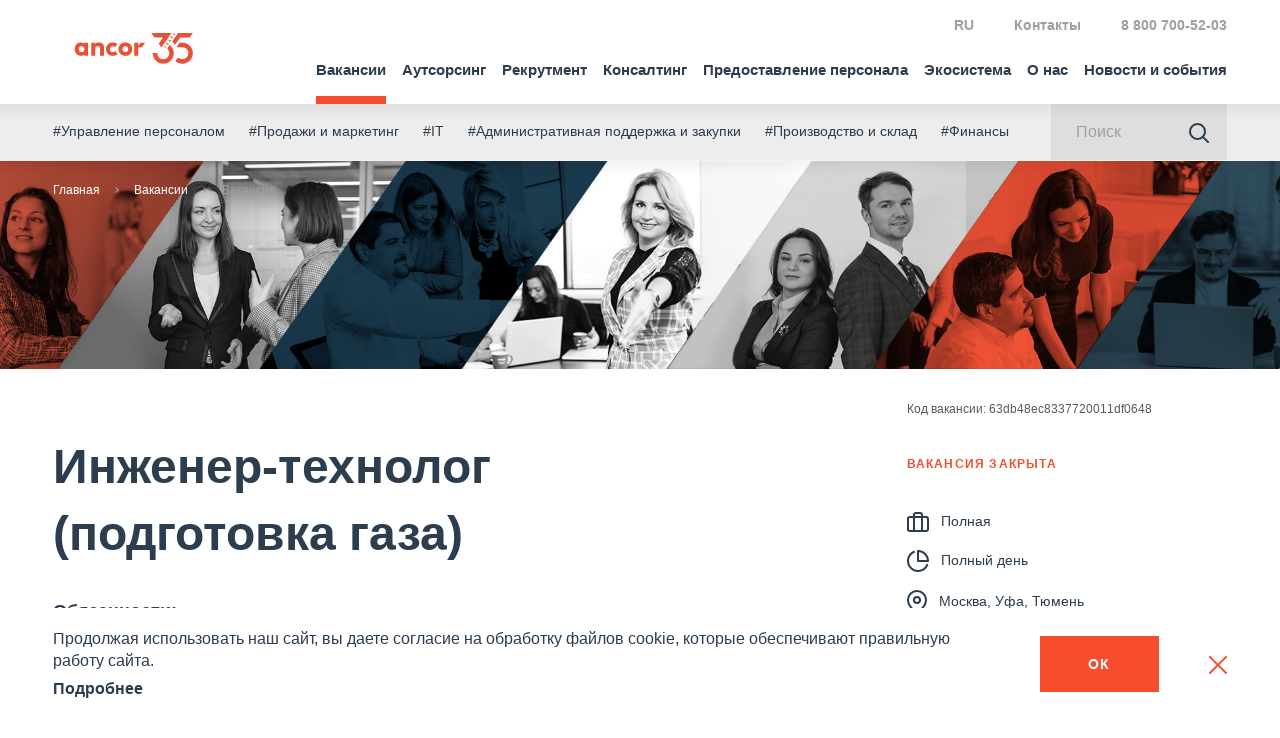

--- FILE ---
content_type: text/html; charset=UTF-8
request_url: https://ancor.ru/vacancy/job/63db48ec8337720011df0648/
body_size: 15195
content:
<!DOCTYPE html>
<html lang="ru">

<head>
	<meta charset="utf-8">
	<meta name="viewport" content="width=device-width, initial-scale=1">
	<link rel="preload" href="/local/templates/main/asset/fonts/geometria/geometria-bold.woff2" as="font" type="font/woff2" crossorigin>
	<link rel="preload" href="/local/templates/main/asset/fonts/geometria/geometria-medium.woff2" as="font" type="font/woff2" crossorigin>
	<link rel="preload" href="/local/templates/main/asset/fonts/geometria/geometria-regular.woff2" as="font" type="font/woff2" crossorigin>
	<script>
		var $init = [],
			$ = $ || {};
		$.addInit = $init.push.bind($init);
	</script>
	<!-- Yandex.Metrika counter -->
	<script type="text/javascript">
		(function(m, e, t, r, i, k, a) {
			m[i] = m[i] || function() {
				(m[i].a = m[i].a || []).push(arguments)
			};
			m[i].l = 1 * new Date();
			k = e.createElement(t), a = e.getElementsByTagName(t)[0], k.async = 1, k.src = r, a.parentNode.insertBefore(k, a)
		})
		(window, document, "script", "https://mc.yandex.ru/metrika/tag.js", "ym");

		ym(38612880, "init", {
			clickmap: true,
			trackLinks: true,
			accurateTrackBounce: true,
			webvisor: true,
			trackHash: true
		});
	</script>
	<noscript>
		<div><img src="https://mc.yandex.ru/watch/38612880" style="position:absolute; left:-9999px;" alt=""></div>
	</noscript>
	<!-- /Yandex.Metrika counter -->
		<script>
		var _mtm = window._mtm = window._mtm || [];
		_mtm.push({
			'mtm.startTime': (new Date().getTime()),
			'event': 'mtm.Start'
		});

		var d = document,
			g = d.createElement('script'),
			s = d.getElementsByTagName('script')[0];
		g.async = true;
		g.src = 'https://fingerprint.ancor-group.com/js/container_FN9ARGgA.js?4588646';
		s.parentNode.insertBefore(g, s);
	</script>




	
	<link rel="apple-touch-icon" sizes="180x180" href="/upload/favicons/apple-touch-icon.png">
	<link rel="icon" type="image/png" sizes="32x32" href="/upload/favicons/favicon-32x32.png">
	<link rel="icon" type="image/png" sizes="16x16" href="/upload/favicons/favicon-16x16.png">
	<link rel="manifest" href="/upload/favicons/site.webmanifest">
	<link rel="mask-icon" href="/upload/favicons/safari-pinned-tab.svg" color="#5bbad5">
	<link rel="shortcut icon" href="/favicon.ico">
	<meta name="msapplication-TileColor" content="#2b5797">
	<meta name="theme-color" content="#ffffff">

	<meta http-equiv="Content-Type" content="text/html; charset=UTF-8">
<meta name="robots" content="noindex, noarchive">
<meta name="description" content="Работа в городе Москва, Уфа, Тюмень на позиции Инженер-технолог (подготовка газа). Читайте описание и откликайтесь на вакансии в один клик.">
<link href="/bitrix/cache/css/s1/main/page_4b64253415f48facaed69919ed021745/page_4b64253415f48facaed69919ed021745_v1.css?17643381601299" type="text/css" rel="stylesheet">
<link href="/bitrix/cache/css/s1/main/template_06dfe9f85a3f7fd0d413f4aa0f7d8424/template_06dfe9f85a3f7fd0d413f4aa0f7d8424_v1.css?1764338160387875" type="text/css" data-template-style="true" rel="stylesheet">
<script>if(!window.BX)window.BX={};if(!window.BX.message)window.BX.message=function(mess){if(typeof mess==='object'){for(let i in mess) {BX.message[i]=mess[i];} return true;}};</script>
<script>(window.BX||top.BX).message({"JS_CORE_LOADING":"Загрузка...","JS_CORE_NO_DATA":"- Нет данных -","JS_CORE_WINDOW_CLOSE":"Закрыть","JS_CORE_WINDOW_EXPAND":"Развернуть","JS_CORE_WINDOW_NARROW":"Свернуть в окно","JS_CORE_WINDOW_SAVE":"Сохранить","JS_CORE_WINDOW_CANCEL":"Отменить","JS_CORE_WINDOW_CONTINUE":"Продолжить","JS_CORE_H":"ч","JS_CORE_M":"м","JS_CORE_S":"с","JSADM_AI_HIDE_EXTRA":"Скрыть лишние","JSADM_AI_ALL_NOTIF":"Показать все","JSADM_AUTH_REQ":"Требуется авторизация!","JS_CORE_WINDOW_AUTH":"Войти","JS_CORE_IMAGE_FULL":"Полный размер"});</script>

<script src="/bitrix/js/main/core/core.min.js?1761831155229643"></script>

<script>BX.Runtime.registerExtension({"name":"main.core","namespace":"BX","loaded":true});</script>
<script>BX.setJSList(["\/bitrix\/js\/main\/core\/core_ajax.js","\/bitrix\/js\/main\/core\/core_promise.js","\/bitrix\/js\/main\/polyfill\/promise\/js\/promise.js","\/bitrix\/js\/main\/loadext\/loadext.js","\/bitrix\/js\/main\/loadext\/extension.js","\/bitrix\/js\/main\/polyfill\/promise\/js\/promise.js","\/bitrix\/js\/main\/polyfill\/find\/js\/find.js","\/bitrix\/js\/main\/polyfill\/includes\/js\/includes.js","\/bitrix\/js\/main\/polyfill\/matches\/js\/matches.js","\/bitrix\/js\/ui\/polyfill\/closest\/js\/closest.js","\/bitrix\/js\/main\/polyfill\/fill\/main.polyfill.fill.js","\/bitrix\/js\/main\/polyfill\/find\/js\/find.js","\/bitrix\/js\/main\/polyfill\/matches\/js\/matches.js","\/bitrix\/js\/main\/polyfill\/core\/dist\/polyfill.bundle.js","\/bitrix\/js\/main\/core\/core.js","\/bitrix\/js\/main\/polyfill\/intersectionobserver\/js\/intersectionobserver.js","\/bitrix\/js\/main\/lazyload\/dist\/lazyload.bundle.js","\/bitrix\/js\/main\/polyfill\/core\/dist\/polyfill.bundle.js","\/bitrix\/js\/main\/parambag\/dist\/parambag.bundle.js"]);
</script>
<script>BX.Runtime.registerExtension({"name":"fx","namespace":"window","loaded":true});</script>
<script>(window.BX||top.BX).message({"LANGUAGE_ID":"ru","FORMAT_DATE":"DD.MM.YYYY","FORMAT_DATETIME":"DD.MM.YYYY HH:MI:SS","COOKIE_PREFIX":"BITRIX_SM","SERVER_TZ_OFFSET":"10800","UTF_MODE":"Y","SITE_ID":"s1","SITE_DIR":"\/","USER_ID":"","SERVER_TIME":1764445385,"USER_TZ_OFFSET":0,"USER_TZ_AUTO":"Y","bitrix_sessid":"6a56962d9e6864da816723f613a3d4c7"});</script>


<script src="/bitrix/cache/js/s1/main/kernel_main/kernel_main_v1.js?1764338161158483"></script>
<script>BX.setJSList(["\/bitrix\/js\/main\/core\/core_fx.js","\/bitrix\/js\/main\/session.js","\/bitrix\/js\/main\/pageobject\/dist\/pageobject.bundle.js","\/bitrix\/js\/main\/core\/core_window.js","\/bitrix\/js\/main\/date\/main.date.js","\/bitrix\/js\/main\/core\/core_date.js","\/bitrix\/js\/main\/utils.js","\/local\/templates\/main\/asset\/js\/build.js","\/local\/templates\/.default\/js\/Ads.js"]);</script>
<script>BX.setCSSList(["\/local\/templates\/.default\/components\/bitrix\/news.list\/reviews_slider\/style.css","\/local\/templates\/main\/asset\/css\/build.css"]);</script>


<script src="/bitrix/cache/js/s1/main/template_2af5c807b1acec6efba0cde1d5bf9749/template_2af5c807b1acec6efba0cde1d5bf9749_v1.js?1764338160764108"></script>

	<!--<script type="text/javascript" src="/local/templates/main/ancjs.js"></script>-->
	<meta property="og:title" content="Вакансия Инженер-технолог (подготовка газа) в городе Москва, Уфа, Тюмень">
<meta property="og:description" content="Работа в городе Москва, Уфа, Тюмень на позиции Инженер-технолог (подготовка газа). Читайте описание и откликайтесь на вакансии в один клик.">
<meta property="og:image" content="https://ancor.ru/include/default/og_image.jpg">
<meta property="og:url" content="https://ancor.ru/vacancy/job/63db48ec8337720011df0648/">
<meta property="og:site_name" content="https://ancor.ru">
	<title>Вакансия Инженер-технолог (подготовка газа) в городе Москва, Уфа, Тюмень</title>
</head>


<body>


	<header class="b-head">
		<div class="b-head-container">
			<div class="b-head-inner">
				<div class="b-head-logo">
					<a class="b-head-logoLink" href="/">
						<span class="b-icon b-icon_logo-head"></span>
					</a>
					<div itemscope itemtype="http://schema.org/ImageObject" style="display:none;">
						<img src="/local/templates/main/asset/images/favicons/favicon-196x196.png" itemprop="contentUrl">
					</div>
				</div>
				<div class="b-head-nav">
					
<div class="b-menu i-menu">
    <ul class="b-menu-menu i-menu-menu">
                                <li class="b-menu-item">
									<a href="/vacancy/" class="b-menu-link m-active i-menu-linkDropdown">
						Вакансии					</a>
				                                    <ul class="b-menu-sub i-menu-menu">
                        <li class="b-menu-subItem b-menu-subItem_back">
                            <a href="#" class="b-menu-subLink i-menu-linkBack">
                                <span class="b-icon b-icon_menu-arrowBack"></span>
                            </a>
                        </li>
                        <li class="b-menu-subItem b-menu-subItem_main">
								<a href="#" class="b-menu-subLink">Вакансии</a>
                        </li>
                                                    <li class="b-menu-subItem">
								<a href="/vacancy/" class="b-menu-subLink m-active">
                                    Вакансии                                </a>
                            </li>
                                                    <li class="b-menu-subItem">
								<a href="/vacancy/catalog/" class="b-menu-subLink ">
                                    Вакансии по направлениям                                </a>
                            </li>
                                                    <li class="b-menu-subItem">
								<a href="/vacancy/cv-constructor/" class="b-menu-subLink ">
                                    Конструктор резюме                                </a>
                            </li>
                                                    <li class="b-menu-subItem">
								<a href="/salarydata/" class="b-menu-subLink ">
                                    Индекс зарплат                                </a>
                            </li>
                                                    <li class="b-menu-subItem">
								<a href="/services/consulting/career_new/" class="b-menu-subLink ">
                                    Карьерное консультирование                                </a>
                            </li>
                                                    <li class="b-menu-subItem">
								<a href="/vacancy/advice/" class="b-menu-subLink ">
                                    Советы по поиску работы                                </a>
                            </li>
                                                    <li class="b-menu-subItem">
								<a href="/vacancy/career-guide/" class="b-menu-subLink ">
                                    Карьерный гид                                </a>
                            </li>
                                                    <li class="b-menu-subItem">
								<a href="/about/work-in-ancor/" class="b-menu-subLink ">
                                    Работа в ANCOR                                </a>
                            </li>
                                                    <li class="b-menu-subItem">
								<a href="/vacancy/principles/" class="b-menu-subLink ">
                                    Принципы работы с кандидатом                                </a>
                            </li>
                                                    <li class="b-menu-subItem">
								<a href="/vacancy/reviews/" class="b-menu-subLink ">
                                    Отзывы                                </a>
                            </li>
                                            </ul>
                            </li>
                                <li class="b-menu-item">
									<a href="/services/outsourcing/" class="b-menu-link  i-menu-linkDropdown">
						Аутсорсинг					</a>
				                                    <ul class="b-menu-sub i-menu-menu">
                        <li class="b-menu-subItem b-menu-subItem_back">
                            <a href="#" class="b-menu-subLink i-menu-linkBack">
                                <span class="b-icon b-icon_menu-arrowBack"></span>
                            </a>
                        </li>
                        <li class="b-menu-subItem b-menu-subItem_main">
								<a href="#" class="b-menu-subLink">Аутсорсинг</a>
                        </li>
                                                    <li class="b-menu-subItem">
								<a href="/services/outsourcing/autsorsing-administrativnykh-funktsiy/" class="b-menu-subLink ">
                                    Административные функции                                </a>
                            </li>
                                                    <li class="b-menu-subItem">
								<a href="/services/outsourcing/it-autsorsing/" class="b-menu-subLink ">
                                    ИТ                                </a>
                            </li>
                                                    <li class="b-menu-subItem">
								<a href="/services/outsourcing/merchandayzing/" class="b-menu-subLink ">
                                    Мерчандайзинг                                </a>
                            </li>
                                                    <li class="b-menu-subItem">
								<a href="/services/outsourcing/proizvodstvenno-skladskoy-autsorsing/" class="b-menu-subLink ">
                                    Производство и склад                                </a>
                            </li>
                                                    <li class="b-menu-subItem">
								<a href="/services/outsourcing/autsorsing-v-torgovykh-setyakh-1/" class="b-menu-subLink ">
                                    Аутсорсинг в торговых сетях                                </a>
                            </li>
                                                    <li class="b-menu-subItem">
								<a href="/services/outsourcing/neftegaz/" class="b-menu-subLink ">
                                    Нефтегаз                                </a>
                            </li>
                                                    <li class="b-menu-subItem">
								<a href="/services/outsourcing/autsorsing-torgovogo-marketinga/" class="b-menu-subLink ">
                                    Торговый маркетинг                                </a>
                            </li>
                                                    <li class="b-menu-subItem">
								<a href="/services/outsourcing/neprofilnye-funktsii/autsorsing-kurerskikh-uslug/" class="b-menu-subLink ">
                                    Аутсорсинг курьерских услуг                                </a>
                            </li>
                                                    <li class="b-menu-subItem">
								<a href="/services/outsourcing/neprofilnye-funktsii/obsluzhivanie-avtoparka/" class="b-menu-subLink ">
                                    Управление автопарком                                </a>
                            </li>
                                                    <li class="b-menu-subItem">
								<a href="/services/outsourcing/proizvodstvenno-skladskoy-autsorsing/inventarizatsiya/" class="b-menu-subLink ">
                                    Инвентаризация                                </a>
                            </li>
                                            </ul>
                            </li>
                                <li class="b-menu-item">
									<a href="/services/recruitment/" class="b-menu-link  i-menu-linkDropdown">
						Рекрутмент					</a>
				                                    <ul class="b-menu-sub i-menu-menu">
                        <li class="b-menu-subItem b-menu-subItem_back">
                            <a href="#" class="b-menu-subLink i-menu-linkBack">
                                <span class="b-icon b-icon_menu-arrowBack"></span>
                            </a>
                        </li>
                        <li class="b-menu-subItem b-menu-subItem_main">
								<a href="#" class="b-menu-subLink">Рекрутмент</a>
                        </li>
                                                    <li class="b-menu-subItem">
								<a href="/services/recruitment/executive-search/" class="b-menu-subLink ">
                                    Executive Search                                </a>
                            </li>
                                                    <li class="b-menu-subItem">
								<a href="/services/recruitment/mezhdunarodnyy-podbor/" class="b-menu-subLink ">
                                    Международный подбор                                </a>
                            </li>
                                                    <li class="b-menu-subItem">
								<a href="/services/recruitment/recruitment-uslugi/" class="b-menu-subLink ">
                                    Рекрутмент                                </a>
                            </li>
                                                    <li class="b-menu-subItem">
								<a href="/services/recruitment/it-rekrutment/" class="b-menu-subLink ">
                                    IT Рекрутмент                                </a>
                            </li>
                                                    <li class="b-menu-subItem">
								<a href="/services/recruitment/lidogeneratsiya/" class="b-menu-subLink ">
                                    Маркетинг рекрутмента                                </a>
                            </li>
                                                    <li class="b-menu-subItem">
								<a href="/services/recruitment/massovyy-podbor/" class="b-menu-subLink ">
                                    Массовый подбор                                </a>
                            </li>
                                                    <li class="b-menu-subItem">
								<a href="/services/recruitment/rpo/" class="b-menu-subLink ">
                                    Аутсорсинг процесса рекрутмента - RPO                                </a>
                            </li>
                                                    <li class="b-menu-subItem">
								<a href="/services/recruitment/tm/" class="b-menu-subLink ">
                                    Talent Mapping                                </a>
                            </li>
                                                    <li class="b-menu-subItem">
								<a href="/our-industries/apk/" class="b-menu-subLink ">
                                    Индустрии, в которых мы работаем                                </a>
                            </li>
                                            </ul>
                            </li>
                                <li class="b-menu-item">
									<a href="/services/consulting/" class="b-menu-link  i-menu-linkDropdown">
						Консалтинг					</a>
				                                    <ul class="b-menu-sub i-menu-menu">
                        <li class="b-menu-subItem b-menu-subItem_back">
                            <a href="#" class="b-menu-subLink i-menu-linkBack">
                                <span class="b-icon b-icon_menu-arrowBack"></span>
                            </a>
                        </li>
                        <li class="b-menu-subItem b-menu-subItem_main">
								<a href="#" class="b-menu-subLink">Консалтинг</a>
                        </li>
                                                    <li class="b-menu-subItem">
								<a href="/services/consulting/autpleysment/" class="b-menu-subLink ">
                                    Аутплейсмент                                </a>
                            </li>
                                                    <li class="b-menu-subItem">
								<a href="/services/consulting/razvitie-brenda-rabotodatelya-/" class="b-menu-subLink ">
                                    Бренд работодателя                                </a>
                            </li>
                                                    <li class="b-menu-subItem">
								<a href="/services/consulting/effektivnost-rekrutmenta/povyshenie-effektivnosti-rekrutmenta/" class="b-menu-subLink ">
                                    Эффективность рекрутмента                                </a>
                            </li>
                                                    <li class="b-menu-subItem">
								<a href="/services/consulting/issledovaniya-i-oprosy/vnutrennie-oprosy-personala/" class="b-menu-subLink ">
                                    Исследования и опросы персонала                                </a>
                            </li>
                                                    <li class="b-menu-subItem">
								<a href="/services/consulting/otsenka-personala/" class="b-menu-subLink ">
                                    Оценка персонала                                </a>
                            </li>
                                                    <li class="b-menu-subItem">
								<a href="/services/consulting/tsentr-karery/tsentr-karery-usluga/" class="b-menu-subLink ">
                                    Центр карьеры                                </a>
                            </li>
                                                    <li class="b-menu-subItem">
								<a href="/services/consulting/career_new/" class="b-menu-subLink ">
                                    Карьерные услуги                                </a>
                            </li>
                                            </ul>
                            </li>
                                <li class="b-menu-item">
									<a href="/services/personal/" class="b-menu-link  i-menu-linkDropdown">
						Предоставление персонала					</a>
				                                    <ul class="b-menu-sub i-menu-menu">
                        <li class="b-menu-subItem b-menu-subItem_back">
                            <a href="#" class="b-menu-subLink i-menu-linkBack">
                                <span class="b-icon b-icon_menu-arrowBack"></span>
                            </a>
                        </li>
                        <li class="b-menu-subItem b-menu-subItem_main">
								<a href="#" class="b-menu-subLink">Предоставление персонала</a>
                        </li>
                                                    <li class="b-menu-subItem">
								<a href="/services/personal/predostavleniye-personala/" class="b-menu-subLink ">
                                    Предоставление персонала                                </a>
                            </li>
                                                    <li class="b-menu-subItem">
								<a href="/services/personal/vremennye-rabotniki/" class="b-menu-subLink ">
                                    Временные работники                                </a>
                            </li>
                                                    <li class="b-menu-subItem">
								<a href="/services/personal/autstaffing/" class="b-menu-subLink ">
                                    Аутстаффинг                                </a>
                            </li>
                                                    <li class="b-menu-subItem">
								<a href="/services/personal/personal-v-oae/" class="b-menu-subLink ">
                                    Персонал в ОАЭ                                </a>
                            </li>
                                            </ul>
                            </li>
                                <li class="b-menu-item">
									<a href="/ecosystem/" class="b-menu-link  ">
						Экосистема					</a>
				                            </li>
                                <li class="b-menu-item">
									<a href="/about/" class="b-menu-link  i-menu-linkDropdown">
						О нас					</a>
				                                    <ul class="b-menu-sub i-menu-menu">
                        <li class="b-menu-subItem b-menu-subItem_back">
                            <a href="#" class="b-menu-subLink i-menu-linkBack">
                                <span class="b-icon b-icon_menu-arrowBack"></span>
                            </a>
                        </li>
                        <li class="b-menu-subItem b-menu-subItem_main">
								<a href="#" class="b-menu-subLink">О нас</a>
                        </li>
                                                    <li class="b-menu-subItem">
								<a href="/about/" class="b-menu-subLink ">
                                    О нас                                </a>
                            </li>
                                                    <li class="b-menu-subItem">
								<a href="/about/company/" class="b-menu-subLink ">
                                    О группе компаний                                </a>
                            </li>
                                                    <li class="b-menu-subItem">
								<a href="/about/nps/" class="b-menu-subLink ">
                                    NPS                                </a>
                            </li>
                                                    <li class="b-menu-subItem">
								<a href="/about/team/" class="b-menu-subLink ">
                                    Команда                                </a>
                            </li>
                                                    <li class="b-menu-subItem">
								<a href="/feedback/clients/" class="b-menu-subLink ">
                                    Отзывы клиентов                                </a>
                            </li>
                                                    <li class="b-menu-subItem">
								<a href="/about/clients/" class="b-menu-subLink ">
                                    Клиенты                                </a>
                            </li>
                                                    <li class="b-menu-subItem">
								<a href="/about/cases/" class="b-menu-subLink ">
                                    Примеры проектов                                </a>
                            </li>
                                                    <li class="b-menu-subItem">
								<a href="/about/work-in-ancor/" class="b-menu-subLink ">
                                    Работа в ANCOR                                </a>
                            </li>
                                                    <li class="b-menu-subItem">
								<a href="/about/procurements/" class="b-menu-subLink ">
                                    Закупочные мероприятия                                </a>
                            </li>
                                                    <li class="b-menu-subItem">
								<a href="/about/publishing-project/" class="b-menu-subLink ">
                                    Издательский проект ANCOR                                </a>
                            </li>
                                            </ul>
                            </li>
                                <li class="b-menu-item">
									<a href="/press/" class="b-menu-link  i-menu-linkDropdown">
						Новости и события					</a>
				                                    <ul class="b-menu-sub i-menu-menu">
                        <li class="b-menu-subItem b-menu-subItem_back">
                            <a href="#" class="b-menu-subLink i-menu-linkBack">
                                <span class="b-icon b-icon_menu-arrowBack"></span>
                            </a>
                        </li>
                        <li class="b-menu-subItem b-menu-subItem_main">
								<a href="#" class="b-menu-subLink">Новости и события</a>
                        </li>
                                                    <li class="b-menu-subItem">
								<a href="/press/media_assets/" class="b-menu-subLink ">
                                    Пресс-центр                                </a>
                            </li>
                                                    <li class="b-menu-subItem">
								<a href="/press/media/" class="b-menu-subLink ">
                                    Публикации в СМИ                                </a>
                            </li>
                                                    <li class="b-menu-subItem">
								<a href="/press/news/" class="b-menu-subLink ">
                                    Новости                                </a>
                            </li>
                                                    <li class="b-menu-subItem">
								<a href="/press/events/" class="b-menu-subLink ">
                                    Мероприятия                                </a>
                            </li>
                                                    <li class="b-menu-subItem">
								<a href="/press/research/" class="b-menu-subLink ">
                                    Аналитика и исследования                                </a>
                            </li>
                                                    <li class="b-menu-subItem">
								<a href="/press/insights/" class="b-menu-subLink ">
                                    Инсайты                                </a>
                            </li>
                                                    <li class="b-menu-subItem">
								<a href="/press/hr_digest/" class="b-menu-subLink ">
                                    HR-Digest                                </a>
                            </li>
                                                    <li class="b-menu-subItem">
								<a href="/vacancy/advice/" class="b-menu-subLink ">
                                    Советы по поиску работы                                </a>
                            </li>
                                            </ul>
                            </li>
                                <li class="b-menu-item b-menu-item_desktopHidden">
									<a href="/contacts/" class="b-menu-link  ">
						Контакты					</a>
				                            </li>
            </ul>
</div>
					<form class="b-searchForm " action="/search/">
						<div class="b-searchForm-container">
							<div class="b-searchForm-field">
								<input type="text" placeholder="Поиск" class="b-searchForm-input">
							</div>
							<button class="b-searchForm-btn" type="submit">
								<span class="b-icon b-icon_search-grayBlue"></span>
							</button>
						</div>
					</form>
					<div class="b-head-info">
						<div class="b-head-global">
    <!--<a href="https://ancor-group.com/" rel="nofollow">
        <span class="b-icon b-icon_head-global"></span> ANCOR International
    </a> -->
</div>						<!--<div class="b-head-local">
    <span class="b-head-country g-hidden_xsLg">
        Россия        <ul class="b-arealList">
            			
								   <li>
						<a href="https://ancor.ru/"  class="m-active">
						  Россия						</a>
					</li>
				 
            			
								   <li>
						<a href="https://ancor.by/"  rel="nofollow">
						  						</a>
					</li>
				 
            			
								   <li>
						<a href="https://ancor.co.th/"  rel="nofollow">
						  Таиланд						</a>
					</li>
				 
            			
								   <li>
						<a href="https://ancor.vn/"  rel="nofollow">
						  						</a>
					</li>
				 
            			
								   <li>
						<a href="https://ancor.kz/"  rel="nofollow">
						  Казахстан						</a>
					</li>
				 
            			
								   <li>
						<a href="https://ancor.co.uz/"  rel="nofollow">
						  Узбекистан						</a>
					</li>
				 
                    </ul>
    </span>
    <a href="#countries" class="b-head-country i-modal-link g-hidden_lg">Россия</a>
</div>-->

<div class="b-head-local b-head-local_lng">
    <span class="b-head-country g-hidden_xsLg">
        RU        <ul class="b-arealList">
                            <li>
                    <a href="/" class="m-active">
                        RU                    </a>
                </li>
                            <li>
                    <a href="/en/">
                        EN                    </a>
                </li>
                    </ul>
    </span>
    <a href="#lng" class="b-head-country i-modal-link g-hidden_lg">RU</a>
</div>
<div class="b-head-links">
            <a href="/contacts/">Контакты</a>
    </div>

<div class="b-modal b-modal_p0">
    <div class="b-modal-wrap">
        <span class="b-modal-close i-modal-close"></span>
        <div class="b-modal-dialog" id="countries">
            <div class="b-modal-body">
                <ul class="b-arealList">
                    													<li>
								<a href="https://ancor.ru/" class="m-active">
								   Россия								</a>
							</li>
						 
                    													<li>
								<a href="https://ancor.by/" rel="nofollow" target="_blank">
								   								</a>
							</li>
						 
                    													<li>
								<a href="https://ancor.co.th/" rel="nofollow" target="_blank">
								   Таиланд								</a>
							</li>
						 
                    													<li>
								<a href="https://ancor.vn/" rel="nofollow" target="_blank">
								   								</a>
							</li>
						 
                    													<li>
								<a href="https://ancor.kz/" rel="nofollow" target="_blank">
								   Казахстан								</a>
							</li>
						 
                    													<li>
								<a href="https://ancor.co.uz/" rel="nofollow" target="_blank">
								   Узбекистан								</a>
							</li>
						 
                                    </ul>
            </div>
        </div>
    </div>
</div>
<div class="b-modal b-modal_p0">
    <div class="b-modal-wrap">
        <span class="b-modal-close i-modal-close"></span>
        <div class="b-modal-dialog" id="lng">
            <div class="b-modal-body">
                <ul class="b-arealList">
                                            <li>
                            <a href="/" class="m-active">
                                RU                            </a>
                        </li>
                                            <li>
                            <a href="/en/">
                                EN                            </a>
                        </li>
                                    </ul>
            </div>
        </div>
    </div>
</div>						<div class="b-head-phone">
 <a href="tel:+78007005203" onclick="ym(38612880,'reachGoal','click_phone')">8 800 700-52-03</a>
</div>
 <br>					</div>
				</div>
				<button class="b-humburger">
					<div class="b-humburger-container">
						<span class="b-humburger-layer"></span>
					</div>
				</button>
			</div>
		</div>
	</header>

	<div class="b-subInfo">
		<div class="b-subInfo-container">
			<div class="b-subInfo-inner">
				<ul class="b-subInfo-tags">
            <li class="b-subInfo-item">
            <a href="/activity/upravlenie-personalom/">#Управление персоналом</a>
        </li>
            <li class="b-subInfo-item">
            <a href="/activity/prodazhi-i-marketing/">#Продажи и маркетинг</a>
        </li>
            <li class="b-subInfo-item">
            <a href="/activity/it/">#IT</a>
        </li>
            <li class="b-subInfo-item">
            <a href="/activity/administrativnaya-podderzhka-i-zakupki/">#Административная поддержка и закупки</a>
        </li>
            <li class="b-subInfo-item">
            <a href="/activity/proizvodstvo-i-sklad/">#Производство и склад</a>
        </li>
            <li class="b-subInfo-item">
            <a href="/activity/finansy/">#Финансы</a>
        </li>
    </ul>				<form action="/search/" method="GET" class="b-searchForm ">
					<div class="b-searchForm-container">
						<div class="b-searchForm-field">
							<input name="q" type="text" placeholder="Поиск" class="b-searchForm-input">
						</div>
						<button class="b-searchForm-btn" type="submit">
							<span class="b-icon b-icon_search-grayBlue"></span>
						</button>
					</div>
				</form>
			</div>
		</div>
	</div>

	<main class="l-main l-main_invertBreadcrumbs ">
		<div class="l-main-inner">
			<div class="l-main-content">
									<div class="b-breadcrumbs i-scrollerMenu"><div class="b-breadcrumbs-container i-scrollerMenu-container"><ul class="b-breadcrumbs-list i-scrollerMenu-list"><li class="b-breadcrumbs-item"><a href="/">Главная</a></li><li class="b-breadcrumbs-item"><a href="/vacancy/">Вакансии</a></li><li class="b-breadcrumbs-item m-active">Вакансия</li></ul></div></div>								<!-- END HEADER -->
<section class="l-section l-section_p0 l-section_top l-section_posterVacancy">
    <img src="/upload/vacancy/poster-vacancy.jpg" alt="">
</section><div class="b-vacancy">
    <div class="b-vacancy-bar">
        <div class="b-vacancy-code">Код вакансии: 63db48ec8337720011df0648</div>
        <div class="b-vacancy-barContent">
                            <div class="b-vacancy-closed">Вакансия закрыта</div>
				            
            <ul class="b-vacancy-benefits">
                                    <li>
                        <span class="b-icon b-icon_benefit-portfolio"></span>Полная                    </li>
                                                    <li>
                        <span class="b-icon b-icon_benefit-clock"></span>Полный день                    </li>
                                                                    <li class="breakXs">
                    <li class="city">
                        <span class="b-icon b-icon_benefit-pin"></span>Москва, Уфа, Тюмень                    </li>
                                            </ul>

                    </div>
    </div>
    <div class="b-vacancy-content">
        <h1 class="b-vacancy-title">Инженер-технолог (подготовка газа)</h1>
        <div class="b-vacancy-text"><p><b>Обязанности:</b></p>
<ul>
  <li>Оказывает технологическую поддержку отделам эксплуатации и инженерно-технического обеспечения (подготовка газа).</li>
  <li>В режиме нормальной эксплуатации — оказывает ежедневную технологическую поддержку отделу эксплуатации в вопросах использования установок удаления кислых газов, дегидратации с применением молекулярных сит и удаления ртути.</li>
  <li>Осуществляет контроль функционирования и проводит испытания оборудования, оптимизирует производство с помощью компьютерного моделирования; определяет ограничения производственной мощности посредством конструкторской проработки.</li>
  <li>Вносит предложения по техническим изменениям с целью повышения его производительности, рентабельности, надежности и качества продукции.</li>
  <li>Участвует в разработке конфигурации системы мониторинга технологического процесса завода.</li>
  <li>На этапе эксплуатации участие в работе групп по повышению надежности, деятельность которых охватывает эксплуатацию, инженерно-техническое обеспечение и технологические процессы.</li>
  <li>При необходимости оказывает помощь ведущему технологу завода.</li>
  <li>При необходимости оказывает поддержку другим объектам Компании.</li>
  <li>Выполняет другие поручения непосредственного руководителя и осуществляет иные обязанности, необходимые для выполнения возложенных на Структурное подразделение задач и функций.</li>
</ul>
<p><b>Требования:</b></p>
<ul>
  <li>Высшее техническое образование или аналогичная подготовка;</li>
  <li>Стаж работы по специальности должен быть не менее 3 лет в нефтегазовой отрасли.</li>
  <li>Опыт работы с технологическим оборудованием (насосы, компрессоры, теплообменники).</li>
  <li>Иметь опыт в проектировании технологических процессов и режимов производства.</li>
  <li>Знания основного технологическое оборудование и принципы его работы.</li>
  <li>Методы анализа технического уровня объектов техники и технологии.</li>
  <li>Основные принципы работы производственных технологических систем.</li>
</ul>
<p><b>Условия:</b></p>
<ul>
  <li>ДМС для работника и членов его семьи.</li>
  <li>Иные составляющие компенсационного пакета компании.</li>
  <li>Переезд в Южно-Сахалинск.</li>
</ul></div>
                                                    <div class="b-vacancy-action">
                    <a href="/vacancy/" class="b-btn b-btn_grayBluePrimary">
                        <span class="b-icon b-icon_arrowBtn-back"></span>
                        <span><span class="g-hidden_md">Назад</span> к списку вакансий</span>
                    </a>
                </div>
                        </div>
</div>

<section class="l-section  new-reviews-slider">
    <div class="l-container">
        <div class="b-h1">
							<a href="/feedback/candidates/" class="reviews_url">
						Отзывы кандидатов							</a>
					</div>
        <div class="b-reviewsSlider">
            <div class="b-sliderArrows  b-sliderArrows_top">
                <button class="b-sliderArrows-btn b-sliderArrows-btn_prev">
                    <span class="b-icon b-icon_sliderArrow-prev"></span>
                </button>
                <button class="b-sliderArrows-btn b-sliderArrows-btn_next">
                    <span class="b-icon b-icon_sliderArrow-next"></span>
                </button>
            </div>
            <div class="b-reviewsSlider-container swiper-container">
                <div class="b-reviewsSlider-wrapper swiper-wrapper">
                    
						
                        <div class="b-reviewsSlider-item">
                            <div class="b-reviewCard" data-element-id="344">

																			<a href="/feedback/candidates/igor-genkin/" class="b-reviewCard-link"></a>
									

									<div class="b-reviewCard-body">С первого дня, как мы созвонились с Александрой Емелиной, меня полностью вели и держали в курсе по поводу моего трудоустройства, помогали...</div>
									<div class="b-reviewCard-date"><span class="b-reviewCard-body--more">Читать далее</span><span class="">19.02.2021</span></div>
									<div class="b-autorNote">
																					<div class="b-autorNote-info">
												<div class="b-autorNote-pin"></div>
											</div>
																				<div class="b-autorNote-content">

											<div class="b-autorNote-name">Игорь Генкин</div>
											<div class="b-autorNote-desc">
												Оператор																							</div>
																					</div>
									</div>


                            </div>
                        </div>
                    
						
                        <div class="b-reviewsSlider-item">
                            <div class="b-reviewCard" data-element-id="17457">

																			<a href="/feedback/candidates/irina-turbina/" class="b-reviewCard-link"></a>
									

									<div class="b-reviewCard-body">Выражаю огромную благодарность менеджерам кадрового агентства в согласовании моей кандидатуры у работодателя, постоянной обратной связи и...</div>
									<div class="b-reviewCard-date"><span class="b-reviewCard-body--more">Читать далее</span><span class="">01.04.2025</span></div>
									<div class="b-autorNote">
																					<div class="b-autorNote-info  b-autorNote-info_photo">
												<div class="b-autorNote-pin" style="background-image: url('/upload/resize_cache/form/68f/60_60_140cd750bba9870f18aada2478b24840a/zbguiib8zfv23lgvddm1eprb9ei2u3lh.jpg');"></div>
											</div>
																				<div class="b-autorNote-content">

											<div class="b-autorNote-name">Ирина Турбина</div>
											<div class="b-autorNote-desc">
												Юрисконсульт																							</div>
																					</div>
									</div>


                            </div>
                        </div>
                    
						
                        <div class="b-reviewsSlider-item">
                            <div class="b-reviewCard" data-element-id="13980">

																			<a href="/feedback/candidates/mariya-kosyakova/" class="b-reviewCard-link"></a>
									

									<div class="b-reviewCard-body">Выражаю огромную благодарность компании Анкор, в частности Алисе Бобрик, которая благодаря высочайшему профессионализму и пониманию...</div>
									<div class="b-reviewCard-date"><span class="b-reviewCard-body--more">Читать далее</span><span class="">15.02.2023</span></div>
									<div class="b-autorNote">
																					<div class="b-autorNote-info">
												<div class="b-autorNote-pin"></div>
											</div>
																				<div class="b-autorNote-content">

											<div class="b-autorNote-name">Мария Косякова</div>
											<div class="b-autorNote-desc">
																																			</div>
																					</div>
									</div>


                            </div>
                        </div>
                    
						
                        <div class="b-reviewsSlider-item">
                            <div class="b-reviewCard" data-element-id="17101">

																			<a href="/feedback/candidates/saveleva-svetlana/" class="b-reviewCard-link"></a>
									

									<div class="b-reviewCard-body">Добрый день!
Выражаю огромную благодарность компании Ancor и, в частности, специалисту Елизавете Анохиной за помощь в трудоустройстве в...</div>
									<div class="b-reviewCard-date"><span class="b-reviewCard-body--more">Читать далее</span><span class="">04.12.2024</span></div>
									<div class="b-autorNote">
																					<div class="b-autorNote-info">
												<div class="b-autorNote-pin"></div>
											</div>
																				<div class="b-autorNote-content">

											<div class="b-autorNote-name">Савельева Светлана</div>
											<div class="b-autorNote-desc">
												Медицинский представитель																							</div>
																					</div>
									</div>


                            </div>
                        </div>
                    
						
                        <div class="b-reviewsSlider-item">
                            <div class="b-reviewCard" data-element-id="334">

																			<a href="/feedback/candidates/diana-anoshkina/" class="b-reviewCard-link"></a>
									

									<div class="b-reviewCard-body">Взаимодействие и последующее сопровождение проводила Булатова Татьяна. Вакансия привлекла широким функционалом. Спустя 2-2,5 месяца я...</div>
									<div class="b-reviewCard-date"><span class="b-reviewCard-body--more">Читать далее</span><span class="">19.02.2021</span></div>
									<div class="b-autorNote">
																					<div class="b-autorNote-info  b-autorNote-info_photo">
												<div class="b-autorNote-pin" style="background-image: url('/upload/resize_cache/iblock/650/60_60_140cd750bba9870f18aada2478b24840a/650f2b0e343e90ab8f977478b83fc45a.jpeg');"></div>
											</div>
																				<div class="b-autorNote-content">

											<div class="b-autorNote-name">Диана Аношкина</div>
											<div class="b-autorNote-desc">
												Специалист																							</div>
																					</div>
									</div>


                            </div>
                        </div>
                    
						
                        <div class="b-reviewsSlider-item">
                            <div class="b-reviewCard" data-element-id="17275">

																			<a href="/feedback/candidates/dmitriy-amelin-protsun/" class="b-reviewCard-link"></a>
									

									<div class="b-reviewCard-body">Да что сказать, Елена молодец:) Предложила вакансию, которая меня устроила на 10 из 10.
 По ЗП, локации, направлению деятельности...</div>
									<div class="b-reviewCard-date"><span class="b-reviewCard-body--more">Читать далее</span><span class="">24.01.2025</span></div>
									<div class="b-autorNote">
																					<div class="b-autorNote-info">
												<div class="b-autorNote-pin"></div>
											</div>
																				<div class="b-autorNote-content">

											<div class="b-autorNote-name">Дмитрий Амелин-Процун</div>
											<div class="b-autorNote-desc">
												Менеджер по продажам графических станций																							</div>
																					</div>
									</div>


                            </div>
                        </div>
                    
						
                        <div class="b-reviewsSlider-item">
                            <div class="b-reviewCard" data-element-id="16262">

																			<a href="/feedback/candidates/pavel-aleksandrovich/" class="b-reviewCard-link"></a>
									

									<div class="b-reviewCard-body">Ксения Трубина показала самый лучший подход, который я когда-либо знал. На всех этапах собеседования она чётко курировала каждый...</div>
									<div class="b-reviewCard-date"><span class="b-reviewCard-body--more">Читать далее</span><span class="">21.03.2024</span></div>
									<div class="b-autorNote">
																					<div class="b-autorNote-info">
												<div class="b-autorNote-pin"></div>
											</div>
																				<div class="b-autorNote-content">

											<div class="b-autorNote-name">Павел Александрович</div>
											<div class="b-autorNote-desc">
																																			</div>
																					</div>
									</div>


                            </div>
                        </div>
                    
						
                        <div class="b-reviewsSlider-item">
                            <div class="b-reviewCard" data-element-id="12794">

																			<a href="/feedback/candidates/sergey-korotkikh/" class="b-reviewCard-link"></a>
									

									<div class="b-reviewCard-body">Благодарю сотрудников ANCOR: Анну Спиридонову и Маргариту Камзееву за проактивность в предложении вакансии и сопровождении в процессе...</div>
									<div class="b-reviewCard-date"><span class="b-reviewCard-body--more">Читать далее</span><span class="">23.05.2022</span></div>
									<div class="b-autorNote">
																					<div class="b-autorNote-info">
												<div class="b-autorNote-pin"></div>
											</div>
																				<div class="b-autorNote-content">

											<div class="b-autorNote-name">Сергей Коротких</div>
											<div class="b-autorNote-desc">
																																			</div>
																					</div>
									</div>


                            </div>
                        </div>
                    
						
                        <div class="b-reviewsSlider-item">
                            <div class="b-reviewCard" data-element-id="15983">

																			<a href="/feedback/candidates/darya-shestakova/" class="b-reviewCard-link"></a>
									

									<div class="b-reviewCard-body">Взаимодействовала с ANCOR неоднократно, последний раз - летом 2023 г. На мой взгляд, ANCOR - это команда профессионалов. Сотрудники, с...</div>
									<div class="b-reviewCard-date"><span class="b-reviewCard-body--more">Читать далее</span><span class="">15.12.2023</span></div>
									<div class="b-autorNote">
																					<div class="b-autorNote-info">
												<div class="b-autorNote-pin"></div>
											</div>
																				<div class="b-autorNote-content">

											<div class="b-autorNote-name">Дарья Шестакова</div>
											<div class="b-autorNote-desc">
												Бизнес-ассистент																							</div>
																					</div>
									</div>


                            </div>
                        </div>
                    
						
                        <div class="b-reviewsSlider-item">
                            <div class="b-reviewCard" data-element-id="16748">

																			<a href="/feedback/candidates/olesya-sobol/" class="b-reviewCard-link"></a>
									

									<div class="b-reviewCard-body">Хочу выразить благодарность Арине. Очень грамотный специалист, профессионально вела меня с первого собеседования и до последнего решения....</div>
									<div class="b-reviewCard-date"><span class="b-reviewCard-body--more">Читать далее</span><span class="">14.08.2024</span></div>
									<div class="b-autorNote">
																					<div class="b-autorNote-info">
												<div class="b-autorNote-pin"></div>
											</div>
																				<div class="b-autorNote-content">

											<div class="b-autorNote-name">Олеся Соболь</div>
											<div class="b-autorNote-desc">
												Контролер по операционно-кассовой работе																							</div>
																					</div>
									</div>


                            </div>
                        </div>
                    
						
                        <div class="b-reviewsSlider-item">
                            <div class="b-reviewCard" data-element-id="16263">

																			<a href="/feedback/candidates/natalya-karataeva/" class="b-reviewCard-link"></a>
									

									<div class="b-reviewCard-body">Хочу выразить благодарность Валеевой Олесе! Поблагодарить ее высокий профессионализм, превосходную работу, постоянную обратную связь. Она...</div>
									<div class="b-reviewCard-date"><span class="b-reviewCard-body--more">Читать далее</span><span class="">21.03.2024</span></div>
									<div class="b-autorNote">
																					<div class="b-autorNote-info">
												<div class="b-autorNote-pin"></div>
											</div>
																				<div class="b-autorNote-content">

											<div class="b-autorNote-name">Наталья Каратаева</div>
											<div class="b-autorNote-desc">
																																			</div>
																					</div>
									</div>


                            </div>
                        </div>
                    
						
                        <div class="b-reviewsSlider-item">
                            <div class="b-reviewCard" data-element-id="16341">

																			<a href="/feedback/candidates/igor-dubodelov/" class="b-reviewCard-link"></a>
									

									<div class="b-reviewCard-body">Хочу выразить огромную благодарность сотруднице компании ANCOR Проскуриной Марии и кадровому агентству в целом! Помогли оперативно найти...</div>
									<div class="b-reviewCard-date"><span class="b-reviewCard-body--more">Читать далее</span><span class="">26.04.2024</span></div>
									<div class="b-autorNote">
																					<div class="b-autorNote-info">
												<div class="b-autorNote-pin"></div>
											</div>
																				<div class="b-autorNote-content">

											<div class="b-autorNote-name">Игорь Дубоделов</div>
											<div class="b-autorNote-desc">
																																			</div>
																					</div>
									</div>


                            </div>
                        </div>
                    
						
                        <div class="b-reviewsSlider-item">
                            <div class="b-reviewCard" data-element-id="16747">

																			<a href="/feedback/candidates/varvara-mashnikova/" class="b-reviewCard-link"></a>
									

									<div class="b-reviewCard-body">Благодарю ANCOR за помощь в трудоустройстве. Специалист Елизавета взаимодействовала и вела с самого начала до официального приема на...</div>
									<div class="b-reviewCard-date"><span class="b-reviewCard-body--more">Читать далее</span><span class="">14.08.2024</span></div>
									<div class="b-autorNote">
																					<div class="b-autorNote-info">
												<div class="b-autorNote-pin"></div>
											</div>
																				<div class="b-autorNote-content">

											<div class="b-autorNote-name">Варвара Машникова</div>
											<div class="b-autorNote-desc">
												Специалист по работе с ключевыми клиентами, 																							</div>
																					</div>
									</div>


                            </div>
                        </div>
                    
						
                        <div class="b-reviewsSlider-item">
                            <div class="b-reviewCard" data-element-id="339">

																			<a href="/feedback/candidates/elena-bulatova/" class="b-reviewCard-link"></a>
									

									<div class="b-reviewCard-body">Через компанию ANCOR устроилась на работу в течение 2 недель. Хочу выразить огромную благодарность Лидии Лепешковой за качественную...</div>
									<div class="b-reviewCard-date"><span class="b-reviewCard-body--more">Читать далее</span><span class="">19.02.2021</span></div>
									<div class="b-autorNote">
																					<div class="b-autorNote-info">
												<div class="b-autorNote-pin"></div>
											</div>
																				<div class="b-autorNote-content">

											<div class="b-autorNote-name">Елена Булатова</div>
											<div class="b-autorNote-desc">
												КАМ																							</div>
																					</div>
									</div>


                            </div>
                        </div>
                    
						
                        <div class="b-reviewsSlider-item">
                            <div class="b-reviewCard" data-element-id="338">

																			<a href="/feedback/candidates/olga-bondar/" class="b-reviewCard-link"></a>
									

									<div class="b-reviewCard-body">Взаимодействовала с Татьяной Черниковой. Татьяна подробно объяснила все преимущества вакансии в сравнении с моей прежней должностью,...</div>
									<div class="b-reviewCard-date"><span class="b-reviewCard-body--more">Читать далее</span><span class="">19.02.2021</span></div>
									<div class="b-autorNote">
																					<div class="b-autorNote-info  b-autorNote-info_photo">
												<div class="b-autorNote-pin" style="background-image: url('/upload/resize_cache/iblock/9f5/60_60_140cd750bba9870f18aada2478b24840a/9f53b647b7be09c7efcbc4f211da0143.jpg');"></div>
											</div>
																				<div class="b-autorNote-content">

											<div class="b-autorNote-name">Ольга Бондарь</div>
											<div class="b-autorNote-desc">
												Региональный менеджер																							</div>
																					</div>
									</div>


                            </div>
                        </div>
                    
						
                        <div class="b-reviewsSlider-item">
                            <div class="b-reviewCard" data-element-id="342">

																			<a href="/feedback/candidates/yana-vorobeva/" class="b-reviewCard-link"></a>
									

									<div class="b-reviewCard-body">Хочу выразить свою благодарность Крайновой Ольге и Гладковой Ирине за помощь, которую они оказали мне на всех этапах трудоустройства....</div>
									<div class="b-reviewCard-date"><span class="b-reviewCard-body--more">Читать далее</span><span class="">19.02.2021</span></div>
									<div class="b-autorNote">
																					<div class="b-autorNote-info  b-autorNote-info_photo">
												<div class="b-autorNote-pin" style="background-image: url('/upload/resize_cache/iblock/88e/60_60_140cd750bba9870f18aada2478b24840a/88e984b2766053aa7926680a445af5d9.jpg');"></div>
											</div>
																				<div class="b-autorNote-content">

											<div class="b-autorNote-name">Яна Воробьева</div>
											<div class="b-autorNote-desc">
												Медицинский представитель																							</div>
																					</div>
									</div>


                            </div>
                        </div>
                    
						
                        <div class="b-reviewsSlider-item">
                            <div class="b-reviewCard" data-element-id="348">

																			<a href="/feedback/candidates/denis-ziganshin/" class="b-reviewCard-link"></a>
									

									<div class="b-reviewCard-body">Вакансия привлекла интересными задачами и расположением офиса. Консультант Анастасия Бахмет оперативно помогала решить вопросы, связанные...</div>
									<div class="b-reviewCard-date"><span class="b-reviewCard-body--more">Читать далее</span><span class="">19.02.2021</span></div>
									<div class="b-autorNote">
																					<div class="b-autorNote-info">
												<div class="b-autorNote-pin"></div>
											</div>
																				<div class="b-autorNote-content">

											<div class="b-autorNote-name">Денис Зиганшин</div>
											<div class="b-autorNote-desc">
												инженер-программист ("АЗИМУТ-АЛЬЯНС")																							</div>
																					</div>
									</div>


                            </div>
                        </div>
                    
						
                        <div class="b-reviewsSlider-item">
                            <div class="b-reviewCard" data-element-id="337">

																			<a href="/feedback/candidates/vasiliy-bafanov/" class="b-reviewCard-link"></a>
									

									<div class="b-reviewCard-body">Огромная благодарность за профессионализм и упорство сотруднику ANCOR Виолетте Куликовой за предоставление возможности устройства на...</div>
									<div class="b-reviewCard-date"><span class="b-reviewCard-body--more">Читать далее</span><span class="">19.02.2021</span></div>
									<div class="b-autorNote">
																					<div class="b-autorNote-info">
												<div class="b-autorNote-pin"></div>
											</div>
																				<div class="b-autorNote-content">

											<div class="b-autorNote-name">Василий Бафанов</div>
											<div class="b-autorNote-desc">
												Ведущий специалист (DBA ОМК)																							</div>
																					</div>
									</div>


                            </div>
                        </div>
                    
						
                        <div class="b-reviewsSlider-item">
                            <div class="b-reviewCard" data-element-id="15982">

																			<a href="/feedback/candidates/vadim-chatskis/" class="b-reviewCard-link"></a>
									

									<div class="b-reviewCard-body">Внезапно потеряв работу, мне повезло очень скоро найти Ольгу Ким. Ольга вывела меня на позицию, которой я наслаждаюсь уже три месяца....</div>
									<div class="b-reviewCard-date"><span class="b-reviewCard-body--more">Читать далее</span><span class="">15.12.2023</span></div>
									<div class="b-autorNote">
																					<div class="b-autorNote-info">
												<div class="b-autorNote-pin"></div>
											</div>
																				<div class="b-autorNote-content">

											<div class="b-autorNote-name">Вадим Чацкис</div>
											<div class="b-autorNote-desc">
																																			</div>
																					</div>
									</div>


                            </div>
                        </div>
                    
						
                        <div class="b-reviewsSlider-item">
                            <div class="b-reviewCard" data-element-id="16749">

																			<a href="/feedback/candidates/aleksandr-ostapenko-/" class="b-reviewCard-link"></a>
									

									<div class="b-reviewCard-body">При трудоустройстве меня полностью курировала сотрудница ANCOR Елизавета. Очень профессиональная и квалифицированная сотрудница, всегда...</div>
									<div class="b-reviewCard-date"><span class="b-reviewCard-body--more">Читать далее</span><span class="">14.08.2024</span></div>
									<div class="b-autorNote">
																					<div class="b-autorNote-info">
												<div class="b-autorNote-pin"></div>
											</div>
																				<div class="b-autorNote-content">

											<div class="b-autorNote-name">Александр Остапенко </div>
											<div class="b-autorNote-desc">
												Медицинский представитель																							</div>
																					</div>
									</div>


                            </div>
                        </div>
                                    </div>
            </div>
        </div>
    </div>
</section>
    <div class="b-modal">
        <div class="b-modal-wrap">
            <span class="b-modal-close i-modal-close"></span>
            <div class="b-modal-dialog" id="vacancy_applicant">
                <div class="b-modal-body">
                    <div class="b-modal-title"></div>
                    <script type="application/javascript" src="https://app.findy.ru/formWidget.js?vacancy=63db48ec8337720011df0648&amp;domain=5fa4011474d6830017da6c2f&amp;company=5be29d26a5fc0c000f610116&amp;lang=ru&amp;form=5fa4fcba74d6830017da6c36&amp;utm_tool=ancor.ru"></script>
                    <script type="application/javascript">
                        $(function() {
                            let timer = setInterval(function () {
                                initFormApplicant();
                            }, 1000);

                            
                            let options = {
                                utm: {
                                    utm_source: '',
                                    utm_medium: '',
                                    utm_campaign: '',
                                    utm_term: '',
                                    utm_content: ''
                                },
                                form: {
                                    code: 'vacancy_response'
                                },
                                site: {
                                    domain: window.location.host,
                                    page: window.location.pathname
                                }
                            };

                            function initFormApplicant () {
                                let form = $('#vacancy_applicant').find('form');
                                if (form.length) {
                                    clearInterval(timer);
                                    
                                    form.on('submit', function() {
                                        if (!this.checkValidity()) {
                                            return;
                                        }

                                        console.log('send', 'vacancy_response_send_nm');
                                        ym(38612880, 'reachGoal', 'vacancy_response_send_nm', options);
                                    });
                                }
                            }

                            $('.i-vacancy-modal').on('click', function (e) {
                                console.log('send', 'vacancy_response_click_nm');
                                ym(38612880, 'reachGoal', 'vacancy_response_click_nm', options);
                            });
                        });
                    </script>
                </div>
            </div>
        </div>
    </div>
            <!-- BEGIN FOOTER -->
        </div><!-- .l-main-content -->
    </div><!-- .l-main-inner -->
</main><!-- .l-main -->

<footer class="b-foot">
    <div class="b-foot-container">
        <div class="b-foot-inner">
            <div class="b-foot-col  b-foot-col_main">
                <a href="/" class="b-foot-logoLink">
                    <span class="b-icon b-icon_logo-foot"></span>
                </a>
                <div class="b-foot-desc">
	 ANCOR - стаффинговая группа, основанная <br>
	 в 1990 году. ANCOR предлагает клиентам<br>
	решения в области аутсорсинга HR-функций и бизнес-процессов, рекрутмента и консалтинга. 
</div>
 <br>                <!--<a href="https://ancor-group.com/" class="b-btn b-btn_white" rel="nofollow"> <span class="b-icon b-icon_logo56"></span>
international </a>-->            </div>
            <div class="b-foot-col ">
                
    <div class="b-foot-title">Вакансии</div>

<ul class="b-foot-list">
    					<li><a href="/vacancy">Вакансии</a></li>
		    					<li><a href="/vacancy/internship/">Стажировки</a></li>
		    					<li><a href="https://ancor.ru/about/work-in-ancor/">Работа в ANCOR</a></li>
		    					<li><a href="/vacancy/advice/">Советы по поиску работы</a></li>
		    					<li><a href="/vacancy/principles/">Принципы работы с кандидатом</a></li>
		    					<li><a href="/feedback/candidates/">Отзывы наших кандидатов</a></li>
		    					<li><a href="/feedback/employees/">Отзывы наших сотрудников</a></li>
		    					<li><a href="/feedback/project_employees/">Отзывы проектных сотрудников</a></li>
		    					<li><a href="/feedback/trainees/">Отзывы наших стажеров</a></li>
		    </ul>
                
    <div class="b-foot-title">Консалтинг</div>

<ul class="b-foot-list">
    					<li><a href="/services/consulting/autpleysment/">Аутплейсмент</a></li>
		    					<li><a href="/services/consulting/razvitie-brenda-rabotodatelya-/">Бренд работодателя</a></li>
		    					<li><a href="/services/consulting/issledovaniya-i-oprosy/vnutrennie-oprosy-personala/">Исследования и опросы персонала</a></li>
		    					<li><a href="/services/consulting/otsenka-personala/">Оценка персонала</a></li>
		    					<li><a href="/services/consulting/yuridicheskoe-konsultirovanie-po-trudovomu-pravu/">Трудовое право</a></li>
		    					<li><a href="/services/consulting/tsentr-karery/tsentr-karery-usluga/">Центр карьеры</a></li>
		    					<li><a href="/services/consulting/uslugi-dlya-fizicheskikh-lits/">Физическим лицам</a></li>
		    </ul>
                <div class="b-foot-caption">
    <a href="/services/consulting/">Все услуги консалтинга</a>
</div>            </div>
            <div class="b-foot-col ">
                
    <div class="b-foot-title">Рекрутмент</div>

<ul class="b-foot-list">
    					<li><a href="/services/recruitment/executive-search/">Executive Search</a></li>
		    					<li><a href="/services/recruitment/mezhdunarodnyy-podbor/">Международный подбор</a></li>
		    					<li><a href="/services/recruitment/recruitment-uslugi/">Рекрутмент</a></li>
		    					<li><a href="/services/recruitment/it-rekrutment/">IT Рекрутмент</a></li>
		    					<li><a href="/services/recruitment/lidogeneratsiya/">Маркетинг рекрутмента</a></li>
		    					<li><a href="/services/recruitment/massovyy-podbor/">Массовый подбор</a></li>
		    					<li><a href="/services/recruitment/rpo/">Аутсорсинг процесса рекрутмента - RPO</a></li>
		    					<li><a href="/services/recruitment/tm/">Talent Mapping</a></li>
		    </ul>
                <div class="b-foot-caption">
    <a href="/services/recruitment/">Все услуги рекрутмента</a>
</div>                
    <div class="b-foot-title">Аутсорсинг</div>

<ul class="b-foot-list">
    					<li><a href="/services/outsourcing/autsorsing-administrativnykh-funktsiy/">Административные функции</a></li>
		    					<li><a href="/services/outsourcing/it-autsorsing/">ИТ</a></li>
		    					<li><a href="/services/outsourcing/merchandayzing/">Мерчандайзинг</a></li>
		    					<li><a href="/services/outsourcing/proizvodstvenno-skladskoy-autsorsing/">Производство и склад</a></li>
		    					<li><a href="/services/outsourcing/autsorsing-v-torgovykh-setyakh-1/">Аутсорсинг в торговых сетях</a></li>
		    					<li><a href="/services/outsourcing/neftegaz/">Нефтегаз</a></li>
		    					<li><a href="/services/outsourcing/autsorsing-torgovogo-marketinga/">Торговый маркетинг</a></li>
		    					<li><a href="/services/outsourcing/inventarizatsia/">Инвентаризация</a></li>
		    </ul>
                <div class="b-foot-caption">
    <a href="/services/outsourcing/">Все услуги аутсорсинга</a>
</div>            </div>
            <div class="b-foot-col ">
                
    <div class="b-foot-title">О нас</div>

<ul class="b-foot-list">
    					<li><a href="/about/company/">Об ANCOR</a></li>
		    					<li><a href="/about/nps/">NPS</a></li>
		    					<li><a href="/about/team/">Команда</a></li>
		    					<li><a href="/feedback/clients/">Отзывы</a></li>
		    					<li><a href="/about/clients/">Клиенты</a></li>
		    					<li><a href="/about/cases/">Примеры проектов</a></li>
		    					<li><a href="/about/work-in-ancor/">Работа в ANCOR</a></li>
		    					<li><a href="/about/procurements/">Закупочные мероприятия</a></li>
		    					<li><a href="/about/publishing-project/">Издательский проект ANCOR</a></li>
		    </ul>
                
    <div class="b-foot-title">Новости и события</div>

<ul class="b-foot-list">
    					<li><a href="/press/media_assets/">Пресс-центр</a></li>
		    					<li><a href="/press/media/">Публикации в СМИ</a></li>
		    					<li><a href="/press/news/">Новости</a></li>
		    					<li><a href="/press/events/">Мероприятия</a></li>
		    					<li><a href="/press/research/">Аналитика и исследования</a></li>
		    					<li><a href="/press/hr_digest/">HR Digest</a></li>
		    </ul>
            </div>
        </div>
        <div class="b-foot-inner">
            <div class="b-foot-col  b-foot-col_main">
                <div class="b-foot-headline">Контакты</div>
            </div>
            <div class="b-foot-col ">
    <div class="b-foot-title">Головной офис в Москве</div>
    <ul class="b-foot-list">
        <li><a href="/contacts/">Бульвар Энтузиастов, 2, БЦ Golden Gate, башня A, 109544 Москва, Россия</a></li>
    </ul>
</div><br>            <div class="b-foot-col ">
	<div class="b-foot-title">
		Телефон
	</div>
	<ul class="b-foot-list">
		<li><a href="tel:+74959264100" onclick="ym(38612880,'reachGoal','click_phone')">+7 (495) 926-41-00</a></li>
	</ul>
	<div class="b-foot-title">
		Бесплатно по РФ
	</div>
	<ul class="b-foot-list">
		<li><a href="tel:+78007005203" onclick="ym(38612880,'reachGoal','click_phone')">8-800-700-5203</a></li>
	</ul>
</div>
<br>            <div class="b-foot-col ">
                <div class="b-foot-title">
                    Email по общим вопросам
                </div>
                <ul class="b-foot-list">
                    <li>
                        <div class="b-foot-box"></div>
<script>
    if (typeof b64DecodeUnicode !== typeof (Function)) {
        function b64DecodeUnicode(str) {
            // Going backwards: from bytestream, to percent-encoding, to original string.
            return decodeURIComponent(atob(str).split('').map(function(c) {
                return '%' + ('00' + c.charCodeAt(0).toString(16)).slice(-2);
            }).join(''));
        }
    }

	document.currentScript.previousElementSibling.innerHTML = b64DecodeUnicode("PGEgaHJlZj0ibWFpbHRvOmluZm9AYW5jb3IucnUiPmluZm9AYW5jb3IucnU8L2E+");
</script>                    </li>
                </ul>
                <div class="b-foot-title">
                    Email для резюме
                </div>
                <ul class="b-foot-list">
                    <li>
                        <div class="b-foot-box"></div>
<script>
    if (typeof b64DecodeUnicode !== typeof (Function)) {
        function b64DecodeUnicode(str) {
            // Going backwards: from bytestream, to percent-encoding, to original string.
            return decodeURIComponent(atob(str).split('').map(function(c) {
                return '%' + ('00' + c.charCodeAt(0).toString(16)).slice(-2);
            }).join(''));
        }
    }

	document.currentScript.previousElementSibling.innerHTML = b64DecodeUnicode("PGEgaHJlZj0ibWFpbHRvOnJlc3VtZUBhbmNvci5ydSI+cmVzdW1lQGFuY29yLnJ1PC9hPjxicj48YnI+DQo8YSBocmVmPSJtYWlsdG86ZXhlY3V0aXZlc0BhbmNvci5ydSI+ZXhlY3V0aXZlc0BhbmNvci5ydTwvYT4=");
</script>                    </li>
                </ul>
            </div>

        </div>
        <div class="b-foot-inner">
            <div class="b-foot-copy"> © ANCOR 2025 </div>
            <div class="b-foot-policy">
 <a href="/privacy-policy/">Политика обработки персональных данных</a>
</div>
<br>            <div class="b-foot-policy">
    <a href="/cookie-policy/">Политика в отношении файлов cookie</a>
</div>            <div class="b-foot-socials">
	<div class="b-socialLinks ">
 <a href="https://vk.com/ancor_international" rel="nofollow" target="_blank" class="b-socialLinks-item"> <span class="b-icon b-icon_vk-grayBlue"></span> </a> 
<a href="https://t.me/ancorholding" rel="nofollow" target="_blank" class="b-socialLinks-item"> <span class="b-icon b-icon_telegram-grayBlue"></span> </a>
<!-- <a href="https://www.linkedin.com/company/ancor" rel="nofollow" target="_blank" class="b-socialLinks-item"> <img src="/upload/iblock/000/linkedin.png" class="b-icon" style="width:40px; height:40px;"> </a>--> 
<a href="https://www.youtube.com/c/ANCORCIS" rel="nofollow" target="_blank" class="b-socialLinks-item" style="width: 40px; text-align: center;"> <img src="/upload/iblock/000/youtube.svg" class="b-icon" style="width:28px; height:auto;" alt="ANCOR Youtube"> </a> 
<a href="https://zen.yandex.ru/ancor" rel="nofollow" target="_blank" class="b-socialLinks-item" style="width: 40px; text-align: center;"> <img src="/upload/iblock/000/dzen.svg" class="b-icon" style="width:24px; height:auto;" alt="ANCOR Dzen"> </a>
<a href="https://vc.ru/u/544076-ancor" rel="nofollow" target="_blank" class="b-socialLinks-item" style="width: 40px; text-align: center;"> <img src="/upload/iblock/000_img/1.svg" class="b-icon" style="width:24px; height:auto;" alt="ANCOR VC"> </a>
<a href="https://t.me/ancorzarabotu" rel="nofollow" target="_blank" class="b-socialLinks-item"> <span class="b-icon b-icon_telegram-grayBlue"></span> </a>
	</div>
</div>
 <br>        </div>
    </div>
</footer>

<div class="b-modal b-modal_corporate">
    <div class="b-modal-wrap">
        <span class="b-modal-close i-modal-close"></span>
        <div class="b-modal-dialog" id="corporateWebsites" data-load="/ajax/modals/corporate_websites/">
            <div class="b-modal-body">
                <div class="b-modal-title">ANCOR Corporate Websites</div> Загрузка...
            </div>
        </div>
    </div>
</div><div class="b-modal">
    <div class="b-modal-wrap">
        <span class="b-modal-close i-modal-close"></span>
        <div class="b-modal-dialog" id="internship" data-load="/ajax/modals/form/want_to_ancor/">
            <div class="b-modal-body">
                <div class="b-modal-title">Хочу в ANCOR!</div> Загрузка...
            </div>
        </div>
    </div>
</div><div class="b-modal">
    <div class="b-modal-wrap">
        <span class="b-modal-close i-modal-close"></span>
        <div class="b-modal-dialog" id="orderService" data-load="/ajax/modals/form/request_for_service/">
            <div class="b-modal-body">
            </div>
        </div>
    </div>
</div><div class="b-modal">
    <div class="b-modal-wrap">
        <span class="b-modal-close i-modal-close"></span>
        <div class="b-modal-dialog" id="orderServiceChoose" data-load="/ajax/modals/form/request_for_service_chooser/?page_url=%2Fvacancy%2Fjob%2F63db48ec8337720011df0648%2F">
            <div class="b-modal-body">
                <div class="b-modal-title">Заявка на услугу</div> Загрузка...
            </div>
        </div>
    </div>
</div><div class="b-modal b-modal_md b-modal_grayLight">
    <div class="b-modal-wrap">
        <span class="b-modal-close i-modal-close"></span>
        <div class="b-modal-dialog" id="review" data-load="/ajax/modals/review/">
            <div class="b-modal-body">
                <div class="b-modal-title"></div>
            </div>
        </div>
    </div>
</div><div class="b-modal">
    <div class="b-modal-wrap">
        <span class="b-modal-close i-modal-close"></span>
        <div class="b-modal-dialog" id="reviewConsult" data-load="/ajax/modals/consult_review/">
            <div class="b-modal-body">
                <div class="b-modal-title">Оставить отзыв о работе консультанта</div> Загрузка...
            </div>
        </div>
    </div>
</div>
<div class="b-modal b-modal_md b-modal_grayLight">
    <div class="b-modal-wrap">
        <span class="b-modal-close i-modal-close"></span>
        <div class="b-modal-dialog" id="person">
            <div class="b-modal-body">
                <div class="b-modal-title"></div>
            </div>
        </div>
    </div>
</div><div class="b-modal b-modal_grayLight">
    <div class="b-modal-wrap">
        <span class="b-modal-close i-modal-close"></span>
        <div class="b-modal-dialog" id="media" data-load="ajax/b-form_media.html">
            <div class="b-modal-body">
                <div class="b-modal-title">Logo ANCOR</div> Загрузка...
            </div>
        </div>
    </div>
</div>
<div class="b-modal b-modal_grayLight">
    <div class="b-modal-wrap">
        <span class="b-modal-close i-modal-close"></span>
        <div class="b-modal-dialog" id="media-desc" data-load="ajax/b-form_media-desc.html">
            <div class="b-modal-body">
                <div class="b-modal-title">Logo ANCOR</div> Загрузка...
            </div>
        </div>
    </div>
</div>
<div class="b-modal b-modal_grayLight">
    <div class="b-modal-wrap">
        <span class="b-modal-close i-modal-close"></span>
        <div class="b-modal-dialog" id="media-video" data-load="ajax/b-form_media-video.html">
            <div class="b-modal-body">
                <div class="b-modal-title">Logo ANCOR</div> Загрузка...
            </div>
        </div>
    </div>
</div>
<div class="b-fixedDialogs">
    <div class="b-newsInfoDialog i-adsDialog">
        <button class="b-newsInfoDialog-close i-adsDialog-close">
            <span class="b-icon b-icon_x18-grayBlue"></span>
        </button>
        <div class="b-newsInfoDialog-row i-adsDialog-content">

        </div>
    </div>
    <div class="b-cookieDialog i-cookieDialog" style="display: none">
        <div class="b-cookieDialog-container">
            <div class="b-cookieDialog-content">
                <div class="b-cookieDialog-text">
                    <p>Продолжая использовать наш сайт, вы даете согласие на обработку файлов cookie, которые обеспечивают правильную работу сайта.</p>
<a href="/cookie-policy/">Подробнее </a>                </div>
                <div class="b-cookieDialog-actions">
                    <button class="b-btn i-cookieDialog-close">оК</button>
                </div>
                <button class="b-cookieDialog-close i-cookieDialog-close">
                    <span class="b-icon b-icon_x-orange"></span>
                </button>
            </div>
        </div>
    </div>
</div>
</body>
</html>


--- FILE ---
content_type: text/css
request_url: https://ancor.ru/bitrix/cache/css/s1/main/page_4b64253415f48facaed69919ed021745/page_4b64253415f48facaed69919ed021745_v1.css?17643381601299
body_size: 323
content:


/* Start:/local/templates/.default/components/bitrix/news.list/reviews_slider/style.css?17237240411081*/
.without-top-padding.without-top-padding {
	padding-top: 0;
}

.without-bottom-padding.without-bottom-padding {
	padding-bottom: 0;
}

.reviews_url {
	border: 0;
}

.b-reviewsSlider .b-reviewCard .b-autorNote-content .b-autorNote-status {
	margin-top: 8px;
}

.l-section.new-reviews-slider .l-container .b-reviewsSlider .b-sliderArrows-btn:first-child {
	background: rgba(237, 237, 237, .5);
}

.l-section.new-reviews-slider .l-container .b-reviewsSlider .b-sliderArrows-btn:nth-child(2) {
	background: #ededed;
}

.l-section.l-section_newReviewsCardWhiteBg.new-reviews-slider .l-container .b-reviewsSlider .b-sliderArrows-btn:first-child {
	background: hsla(0, 0%, 100%, 0.5);
	
}

.l-section.l-section_newReviewsCardWhiteBg.new-reviews-slider .l-container .b-reviewsSlider .b-sliderArrows-btn:nth-child(2) {
	background: #fff;
}

.l-section.new-reviews-slider .l-container .b-reviewsSlider .b-sliderArrows-btn:first-child:hover {
	background: #2b3d4f;
}

.l-section.new-reviews-slider .l-container .b-reviewsSlider .b-sliderArrows-btn:nth-child(2):hover {
	background: #2b3d4f;
}
/* End */
/* /local/templates/.default/components/bitrix/news.list/reviews_slider/style.css?17237240411081 */


--- FILE ---
content_type: text/css
request_url: https://ancor.ru/bitrix/cache/css/s1/main/template_06dfe9f85a3f7fd0d413f4aa0f7d8424/template_06dfe9f85a3f7fd0d413f4aa0f7d8424_v1.css?1764338160387875
body_size: 80234
content:


/* Start:/local/templates/main/asset/css/build.css?1735132650383983*/
.b-icon_404-code{width:390px;height:148px;background-size:142.05128% 358.10811%}.b-icon_404-code,.b-icon_404-codeXs{background-image:url(/local/templates/main/asset/css/../images/sprite.svg?7ccfc510);background-repeat:no-repeat;background-clip:content-box;background-origin:content-box}.b-icon_404-codeXs{width:286px;height:109px;background-size:193.70629% 486.23853%}.b-icon_accordion-arrow,.b-icon_arrowBtn-down-grayBlue,.b-icon_arrowBtn-down-white{width:18px;height:22px;background-image:url(/local/templates/main/asset/css/../images/sprite.svg?7ccfc510);background-repeat:no-repeat;background-size:3077.77778% 2409.09091%;background-clip:content-box;background-origin:content-box}.b-icon_arrow-down-black,.b-icon_arrow-down-gray,.b-icon_arrow-down-white,.b-icon_arrow-left-black,.b-icon_arrow-left-gray,.b-icon_arrow-left-white,.b-icon_arrow-right-black,.b-icon_arrow-right-gray,.b-icon_arrow-right-white,.b-icon_arrow-up-black,.b-icon_arrow-up-gray,.b-icon_arrow-up-white,.b-icon_search-black,.b-icon_search-gray,.b-icon_smile-critic,.b-icon_smile-neutral,.b-icon_smile-promoter,.b-icon_x-black,.b-icon_x-gray,.b-icon_x-white{width:24px;height:24px;background-image:url(/local/templates/main/asset/css/../images/sprite.svg?7ccfc510);background-repeat:no-repeat;background-size:2308.33333% 2208.33333%;background-clip:content-box;background-origin:content-box}.b-icon_arrow-down14,.b-icon_arrowSelect{width:14px;height:9px;background-size:3957.14286% 5888.88889%}.b-icon_arrow-down8,.b-icon_arrow-down14,.b-icon_arrowSelect{background-image:url(/local/templates/main/asset/css/../images/sprite.svg?7ccfc510);background-repeat:no-repeat;background-clip:content-box;background-origin:content-box}.b-icon_arrow-down8{width:8px;height:5px;background-size:6925% 10600%}.b-icon_arrow-list,.b-icon_arrowBtn-back-grayBlue,.b-icon_arrowBtn-back-white,.b-icon_arrowBtn-grayBlue,.b-icon_arrowBtn-more-grayBlue,.b-icon_arrowBtn-more-orange,.b-icon_arrowBtn-more-white,.b-icon_arrowBtn-white,.b-icon_list-arrow,.b-icon_paginatorNext-grayBlue,.b-icon_paginatorNext-white,.b-icon_paginatorPrev-grayBlue,.b-icon_paginatorPrev-white,.b-icon_sliderArrow-next-grayBlue,.b-icon_sliderArrow-next-white,.b-icon_sliderArrow-prev-grayBlue,.b-icon_sliderArrow-prev-white,.b-icon_sliderArrowInvert-next-grayBlue,.b-icon_sliderArrowInvert-next-white,.b-icon_sliderArrowInvert-prev-grayBlue,.b-icon_sliderArrowInvert-prev-white{width:22px;height:18px;background-image:url(/local/templates/main/asset/css/../images/sprite.svg?7ccfc510);background-repeat:no-repeat;background-size:2518.18182% 2944.44444%;background-clip:content-box;background-origin:content-box}.b-icon_benefit-clock{width:22px;height:22px;background-size:2518.18182% 2409.09091%}.b-icon_benefit-clock,.b-icon_benefit-pin{background-image:url(/local/templates/main/asset/css/../images/sprite.svg?7ccfc510);background-repeat:no-repeat;background-clip:content-box;background-origin:content-box}.b-icon_benefit-pin{width:20px;height:24px;background-size:2770% 2208.33333%}.b-icon_benefit-portfolio{width:22px;height:20px;background-size:2518.18182% 2650%}.b-icon_benefit-portfolio,.b-icon_btn-play-grayBlue,.b-icon_btn-play-orange{background-image:url(/local/templates/main/asset/css/../images/sprite.svg?7ccfc510);background-repeat:no-repeat;background-clip:content-box;background-origin:content-box}.b-icon_btn-play-grayBlue,.b-icon_btn-play-orange{width:15px;height:18px;background-size:3693.33333% 2944.44444%}.b-icon_card-info{width:26px;height:28px;background-size:2130.76923% 1892.85714%}.b-icon_card-info,.b-icon_check-green{background-image:url(/local/templates/main/asset/css/../images/sprite.svg?7ccfc510);background-repeat:no-repeat;background-clip:content-box;background-origin:content-box}.b-icon_check-green{width:14px;height:10px;background-size:3957.14286% 5300%}.b-icon_digest-logo-lg{width:256px;height:59px;background-size:216.40625% 898.30508%}.b-icon_digest-logo-lg,.b-icon_digest-logo-xs{background-image:url(/local/templates/main/asset/css/../images/sprite.svg?7ccfc510);background-repeat:no-repeat;background-clip:content-box;background-origin:content-box}.b-icon_digest-logo-xs{width:164px;height:38px;background-size:337.80488% 1394.73684%}.b-icon_download-grayBlue,.b-icon_download-orange,.b-icon_download-white,.b-icon_share-grayBlue{width:20px;height:22px;background-image:url(/local/templates/main/asset/css/../images/sprite.svg?7ccfc510);background-repeat:no-repeat;background-size:2770% 2409.09091%;background-clip:content-box;background-origin:content-box}.b-icon_externalLink-grayBlue,.b-icon_externalLink-orange,.b-icon_externalLink-white{width:19px;height:18px;background-image:url(/local/templates/main/asset/css/../images/sprite.svg?7ccfc510);background-repeat:no-repeat;background-size:2915.78947% 2944.44444%;background-clip:content-box;background-origin:content-box}.b-icon_facebook-color,.b-icon_facebook-white,.b-icon_facebook-whiteLight,.b-icon_instagram-white,.b-icon_instagram-whiteLight,.b-icon_line-color,.b-icon_line-white,.b-icon_line-whiteLight,.b-icon_linkedin-color,.b-icon_linkedin-white,.b-icon_linkedin-whiteLight,.b-icon_telegram-color,.b-icon_vk-color,.b-icon_youtube-white,.b-icon_youtube-whiteLight{width:32px;height:32px;background-image:url(/local/templates/main/asset/css/../images/sprite.svg?7ccfc510);background-repeat:no-repeat;background-size:1731.25% 1656.25%;background-clip:content-box;background-origin:content-box}.b-icon_facebook-grayBlue,.b-icon_instagram-grayBlue,.b-icon_linkedin-grayBlue,.b-icon_telegram-grayBlue,.b-icon_vk-grayBlue,.b-icon_youtube-grayBlue{width:40px;height:40px;background-image:url(/local/templates/main/asset/css/../images/sprite.svg?7ccfc510);background-repeat:no-repeat;background-size:1385% 1325%;background-clip:content-box;background-origin:content-box}.b-icon_form-calendar{width:21px;height:24px;background-image:url(/local/templates/main/asset/css/../images/sprite.svg?7ccfc510);background-repeat:no-repeat;background-size:2638.09524% 2208.33333%;background-clip:content-box;background-origin:content-box}.b-icon_form-delete-grayBlue,.b-icon_form-delete-orange,.b-icon_search-grayBlue,.b-icon_search-orange,.b-icon_search-white{width:20px;height:20px;background-image:url(/local/templates/main/asset/css/../images/sprite.svg?7ccfc510);background-repeat:no-repeat;background-size:2770% 2650%;background-clip:content-box;background-origin:content-box}.b-icon_form-plus-gray,.b-icon_form-plus-orange,.b-icon_plus-grayBlue,.b-icon_plus-orange{width:16px;height:16px;background-image:url(/local/templates/main/asset/css/../images/sprite.svg?7ccfc510);background-repeat:no-repeat;background-size:3462.5% 3312.5%;background-clip:content-box;background-origin:content-box}.b-icon_head-global-gray,.b-icon_head-global-orange{width:24px;height:25px;background-size:2308.33333% 2120%}.b-icon_head-global-gray,.b-icon_head-global-orange,.b-icon_internshipSteps-down,.b-icon_internshipSteps-up{background-image:url(/local/templates/main/asset/css/../images/sprite.svg?7ccfc510);background-repeat:no-repeat;background-clip:content-box;background-origin:content-box}.b-icon_internshipSteps-down,.b-icon_internshipSteps-up{width:30px;height:118px;background-size:1846.66667% 449.15254%}.b-icon_list-item,.b-icon_list-item-grayBlue,.b-icon_list-item-white{width:14px;height:8px;background-size:3957.14286% 6625%}.b-icon_list-item,.b-icon_list-item-grayBlue,.b-icon_list-item-white,.b-icon_list-itemXl{background-image:url(/local/templates/main/asset/css/../images/sprite.svg?7ccfc510);background-repeat:no-repeat;background-clip:content-box;background-origin:content-box}.b-icon_list-itemXl{width:55px;height:32px;background-size:1007.27273% 1656.25%}.b-icon_logo-foot{width:156px;height:30px;background-size:355.12821% 1766.66667%}.b-icon_logo-foot,.b-icon_logo-head-lg{background-image:url(/local/templates/main/asset/css/../images/sprite.svg?7ccfc510);background-repeat:no-repeat;background-clip:content-box;background-origin:content-box}.b-icon_logo-head-lg{width:161px;height:31px;background-size:344.09938% 1709.67742%}.b-icon_logo-head-xs{width:74px;height:15px;background-size:748.64865% 3533.33333%}.b-icon_logo56,.b-icon_logo-head-xs{background-image:url(/local/templates/main/asset/css/../images/sprite.svg?7ccfc510);background-repeat:no-repeat;background-clip:content-box;background-origin:content-box}.b-icon_logo56{width:56px;height:11px;background-size:989.28571% 4818.18182%}.b-icon_menu-arrowBack{width:18px;height:14px;background-size:3077.77778% 3785.71429%}.b-icon_menu-arrowBack,.b-icon_pin-quoteXl{background-image:url(/local/templates/main/asset/css/../images/sprite.svg?7ccfc510);background-repeat:no-repeat;background-clip:content-box;background-origin:content-box}.b-icon_pin-quoteXl{width:50px;height:57px;background-size:1108% 929.82456%}.b-icon_pin-quoteXs{width:32px;height:39px;background-size:1731.25% 1358.97436%}.b-icon_pin-quoteXs,.b-icon_play120-white{background-image:url(/local/templates/main/asset/css/../images/sprite.svg?7ccfc510);background-repeat:no-repeat;background-clip:content-box;background-origin:content-box}.b-icon_play120-white{width:120px;height:120px;background-size:461.66667% 441.66667%}.b-icon_play56-white{width:56px;height:56px;background-size:989.28571% 946.42857%}.b-icon_play56-white,.b-icon_quote{background-image:url(/local/templates/main/asset/css/../images/sprite.svg?7ccfc510);background-repeat:no-repeat;background-clip:content-box;background-origin:content-box}.b-icon_quote{width:24px;height:20px;background-size:2308.33333% 2650%}.b-icon_quotesSm{width:19px;height:12px;background-size:2915.78947% 4416.66667%}.b-icon_quotesSm,.b-icon_refresh-grayBlue,.b-icon_refresh-orange{background-image:url(/local/templates/main/asset/css/../images/sprite.svg?7ccfc510);background-repeat:no-repeat;background-clip:content-box;background-origin:content-box}.b-icon_refresh-grayBlue,.b-icon_refresh-orange{width:23px;height:20px;background-size:2408.69565% 2650%}.b-icon_star-active,.b-icon_star-disable{width:14px;height:13px;background-size:3957.14286% 4076.92308%}.b-icon_star-active,.b-icon_star-activeLg,.b-icon_star-disable,.b-icon_star-halfLg{background-image:url(/local/templates/main/asset/css/../images/sprite.svg?7ccfc510);background-repeat:no-repeat;background-clip:content-box;background-origin:content-box}.b-icon_star-activeLg,.b-icon_star-halfLg{width:40px;height:38px;background-size:1385% 1394.73684%}.b-icon_twitter,.b-icon_vk{width:64px;height:64px;background-size:865.625% 828.125%}.b-icon_twitter,.b-icon_vk,.b-icon_x18-grayBlue,.b-icon_x-orange{background-image:url(/local/templates/main/asset/css/../images/sprite.svg?7ccfc510);background-repeat:no-repeat;background-clip:content-box;background-origin:content-box}.b-icon_x18-grayBlue,.b-icon_x-orange{width:18px;height:18px;background-size:3077.77778% 2944.44444%}.b-icon_x26-grayBlue,.b-icon_x26-white{width:27px;height:26px;background-size:2051.85185% 2038.46154%}.b-icon_x26-grayBlue,.b-icon_x26-white,.b-icon_x38-white{background-image:url(/local/templates/main/asset/css/../images/sprite.svg?7ccfc510);background-repeat:no-repeat;background-clip:content-box;background-origin:content-box}.b-icon_x38-white{width:38px;height:38px;background-size:1457.89474% 1394.73684%}@font-face{font-family:Geometria;font-style:normal;font-weight:400;src:url(/local/templates/main/asset/css/../fonts/geometria/geometria-regular.woff2) format("woff2");font-display:swap}@font-face{font-family:Geometria;font-style:normal;font-weight:500;src:url(/local/templates/main/asset/css/../fonts/geometria/geometria-medium.woff2) format("woff2");font-display:swap}@font-face{font-family:Geometria;font-style:normal;font-weight:700;src:url(/local/templates/main/asset/css/../fonts/geometria/geometria-bold.woff2) format("woff2");font-display:swap}*,:after,:before{-webkit-box-sizing:inherit;box-sizing:inherit}html{-webkit-box-sizing:border-box;box-sizing:border-box;font-family:Geometria,Helvetica-Cyrillic,Helvetica,Helvetica Neue,Arial,sans-serif;line-height:1.4;text-align:left}body{display:-webkit-box;display:-ms-flexbox;display:flex;-webkit-box-orient:vertical;-webkit-box-direction:normal;-ms-flex-direction:column;flex-direction:column;min-height:100vh;margin:0;overflow-x:hidden;color:#2b3d4f}body.m-noscroll{padding-right:var(--window-scrollbar-width,0);overflow:hidden}.b-h6,h6{font-weight:700;text-transform:uppercase}.b-h1:first-child,.b-h2:first-child,.b-h3:first-child,.b-h4:first-child,.b-h5:first-child,.b-h6:first-child,h1:first-child,h2:first-child,h3:first-child,h4:first-child,h5:first-child,h6:first-child{margin-top:0}.b-h1:last-child,.b-h2:last-child,.b-h3:last-child,.b-h4:last-child,.b-h5:last-child,.b-h6:last-child,h1:last-child,h2:last-child,h3:last-child,h4:last-child,h5:last-child,h6:last-child{margin-bottom:0}.b-h1,.b-h2,.b-h3,.b-h4,.b-h5,.b-h6,h1,h2,h3,h4,h5{font-weight:700}p{margin-top:0;margin-bottom:16px}p:last-child{margin-bottom:0}a{color:#2b3d4f;text-decoration:none;outline:none;-webkit-transition:color .3s,background .3s;transition:color .3s,background .3s}a:hover{color:#f54d2e}a:not([class]){border-bottom:1px solid}address{font-style:inherit}input{border-radius:0}input:-webkit-autofill,input:-webkit-autofill:active,input:-webkit-autofill:focus,input:-webkit-autofill:hover{-webkit-transition:"color 9999s ease-out, background-color 9999s ease-out";transition:"color 9999s ease-out, background-color 9999s ease-out";-webkit-transition-delay:9999s;transition-delay:9999s}input[type=submit]{-webkit-appearance:none;-moz-appearance:none;appearance:none}button,input,optgroup,select,textarea{margin:0;font:inherit;text-transform:none;outline:none;-webkit-box-shadow:none;box-shadow:none}button[disabled]{pointer-events:none;cursor:default;opacity:.8}img{max-width:100%;vertical-align:middle}[hidden],template{display:none!important}table{width:100%;max-width:100%;border-spacing:0;border-collapse:collapse;border:none}table thead{border-bottom:1px solid rgba(156,159,163,.5)}table thead th{font-weight:700}table tr{border:none;border-bottom:1px solid rgba(156,159,163,.5)}table th{font-weight:400}table td,table th{padding:16px 16px 16px 0;vertical-align:top}ol li,ul li{margin-top:8px}ol:first-child,ul:first-child{margin-top:0}ol:last-child,ul:last-child{margin-bottom:0}ul{padding:0;list-style:none}ul li{position:relative;padding-left:32px}ul li:before{position:absolute;top:6px;left:0;display:inline-block;content:"";width:14px;height:8px;background-image:url(/local/templates/main/asset/css/../images/sprite.svg?7ccfc510);background-repeat:no-repeat;background-size:3957.14286% 6625%;background-clip:content-box;background-origin:content-box;background-position:94.07407% 47.31801%}ul:not(:last-child){margin-bottom:16px}ol{padding:0;list-style:none;counter-reset:item}ol>li{position:relative;padding-left:32px}ol>li:before{position:absolute;top:0;left:0;display:inline-block;content:"";content:counters(item,".") ". ";counter-increment:item;background:none}hr{position:relative;display:block;height:1px;margin:24px 0;font-size:0;line-height:0;background:none;border:none;border-bottom:1px solid #9c9fa3}blockquote{background:#ededed}fieldset{padding:0;margin:0;border:none}.table-block{width:100%;max-width:100%;overflow-x:auto}

/*! =======================================================
                      VERSION  11.0.2              
========================================================= */
/*! =========================================================
 * bootstrap-slider.js
 *
 * Maintainers:
 *		Kyle Kemp
 *			- Twitter: @seiyria
 *			- Github:  seiyria
 *		Rohit Kalkur
 *			- Twitter: @Rovolutionary
 *			- Github:  rovolution
 *
 * =========================================================
 *
 * bootstrap-slider is released under the MIT License
 * Copyright (c) 2019 Kyle Kemp, Rohit Kalkur, and contributors
 * 
 * Permission is hereby granted, free of charge, to any person
 * obtaining a copy of this software and associated documentation
 * files (the "Software"), to deal in the Software without
 * restriction, including without limitation the rights to use,
 * copy, modify, merge, publish, distribute, sublicense, and/or sell
 * copies of the Software, and to permit persons to whom the
 * Software is furnished to do so, subject to the following
 * conditions:
 * 
 * The above copyright notice and this permission notice shall be
 * included in all copies or substantial portions of the Software.
 * 
 * THE SOFTWARE IS PROVIDED "AS IS", WITHOUT WARRANTY OF ANY KIND,
 * EXPRESS OR IMPLIED, INCLUDING BUT NOT LIMITED TO THE WARRANTIES
 * OF MERCHANTABILITY, FITNESS FOR A PARTICULAR PURPOSE AND
 * NONINFRINGEMENT. IN NO EVENT SHALL THE AUTHORS OR COPYRIGHT
 * HOLDERS BE LIABLE FOR ANY CLAIM, DAMAGES OR OTHER LIABILITY,
 * WHETHER IN AN ACTION OF CONTRACT, TORT OR OTHERWISE, ARISING
 * FROM, OUT OF OR IN CONNECTION WITH THE SOFTWARE OR THE USE OR
 * OTHER DEALINGS IN THE SOFTWARE.
 *
 * ========================================================= */.slider{display:inline-block;vertical-align:middle;position:relative}.slider.slider-horizontal{width:210px;height:20px}.slider.slider-horizontal .slider-track{height:10px;width:100%;margin-top:-5px;top:50%;left:0}.slider.slider-horizontal .slider-selection,.slider.slider-horizontal .slider-track-high,.slider.slider-horizontal .slider-track-low{height:100%;top:0;bottom:0}.slider.slider-horizontal .slider-handle,.slider.slider-horizontal .slider-tick{margin-left:-10px}.slider.slider-horizontal .slider-handle.triangle,.slider.slider-horizontal .slider-tick.triangle{position:relative;top:50%;-webkit-transform:translateY(-50%);transform:translateY(-50%);border-width:0 10px 10px;width:0;height:0;border-bottom-color:#036fa5;margin-top:0}.slider.slider-horizontal .slider-tick-container{white-space:nowrap;position:absolute;top:0;left:0;width:100%}.slider.slider-horizontal .slider-tick-label-container{white-space:nowrap;margin-top:20px}.slider.slider-horizontal .slider-tick-label-container .slider-tick-label{display:inline-block;text-align:center}.slider.slider-horizontal.slider-rtl .slider-track{left:auto;right:0}.slider.slider-horizontal.slider-rtl .slider-handle,.slider.slider-horizontal.slider-rtl .slider-tick{margin-left:0;margin-right:-10px}.slider.slider-horizontal.slider-rtl .slider-tick-container{left:auto;right:0}.slider.slider-vertical{height:210px;width:20px}.slider.slider-vertical .slider-track{width:10px;height:100%;left:25%;top:0}.slider.slider-vertical .slider-selection{width:100%;left:0;top:0;bottom:0}.slider.slider-vertical .slider-track-high,.slider.slider-vertical .slider-track-low{width:100%;left:0;right:0}.slider.slider-vertical .slider-handle,.slider.slider-vertical .slider-tick{margin-top:-10px}.slider.slider-vertical .slider-handle.triangle,.slider.slider-vertical .slider-tick.triangle{border-width:10px 0 10px 10px;width:1px;height:1px;border-left-color:#036fa5;margin-left:0}.slider.slider-vertical .slider-tick-label-container{white-space:nowrap}.slider.slider-vertical .slider-tick-label-container .slider-tick-label{padding-left:4px}.slider.slider-vertical.slider-rtl .slider-track{left:auto;right:25%}.slider.slider-vertical.slider-rtl .slider-selection{left:auto;right:0}.slider.slider-vertical.slider-rtl .slider-handle.triangle,.slider.slider-vertical.slider-rtl .slider-tick.triangle{border-width:10px 10px 10px 0}.slider.slider-vertical.slider-rtl .slider-tick-label-container .slider-tick-label{padding-left:0;padding-right:4px}.slider.slider-disabled .slider-handle{background-color:#cfcfcf;background-image:-webkit-gradient(linear,left top,left bottom,from(#dfdfdf),to(#bebebe));background-image:linear-gradient(180deg,#dfdfdf,#bebebe);background-repeat:repeat-x;filter:progid:DXImageTransform.Microsoft.gradient(startColorstr="#DFDFDF",endColorstr="#BEBEBE",GradientType=0)}.slider.slider-disabled .slider-track{background-color:#e7e7e7;background-image:-webkit-gradient(linear,left top,left bottom,from(#e5e5e5),to(#e9e9e9));background-image:linear-gradient(180deg,#e5e5e5,#e9e9e9);background-repeat:repeat-x;filter:progid:DXImageTransform.Microsoft.gradient(startColorstr="#E5E5E5",endColorstr="#E9E9E9",GradientType=0);cursor:not-allowed}.slider input{display:none}.slider .tooltip-inner{white-space:nowrap;max-width:none}.slider .bs-tooltip-bottom .tooltip-inner,.slider .bs-tooltip-top .tooltip-inner{position:relative;left:-50%}.slider.bs-tooltip-left .tooltip-inner,.slider.bs-tooltip-right .tooltip-inner{position:relative;top:-100%}.slider .tooltip{pointer-events:none}.slider .tooltip.bs-tooltip-bottom .arrow,.slider .tooltip.bs-tooltip-top .arrow{left:-.4rem}.slider .tooltip.bs-tooltip-top{margin-top:-44px}.slider .tooltip.bs-tooltip-bottom{margin-top:2px}.slider .tooltip.bs-tooltip-left,.slider .tooltip.bs-tooltip-right{margin-top:-14px}.slider .tooltip.bs-tooltip-left .arrow,.slider .tooltip.bs-tooltip-right .arrow{top:8px}.slider .hide{display:none}.slider-track{background-image:-webkit-gradient(linear,left top,left bottom,from(#f5f5f5),to(#f9f9f9));background-image:linear-gradient(180deg,#f5f5f5,#f9f9f9);filter:progid:DXImageTransform.Microsoft.gradient(startColorstr="#F5F5F5",endColorstr="#F9F9F9",GradientType=0);-webkit-box-shadow:inset 0 1px 2px rgba(0,0,0,.1);box-shadow:inset 0 1px 2px rgba(0,0,0,.1);cursor:pointer}.slider-selection,.slider-track{background-color:#f7f7f7;background-repeat:repeat-x;border-radius:4px;position:absolute}.slider-selection{background-image:-webkit-gradient(linear,left top,left bottom,from(#f9f9f9),to(#f5f5f5));background-image:linear-gradient(180deg,#f9f9f9,#f5f5f5);filter:progid:DXImageTransform.Microsoft.gradient(startColorstr="#F9F9F9",endColorstr="#F5F5F5",GradientType=0);-webkit-box-shadow:inset 0 -1px 0 rgba(0,0,0,.15);box-shadow:inset 0 -1px 0 rgba(0,0,0,.15);-webkit-box-sizing:border-box;box-sizing:border-box}.slider-selection.tick-slider-selection{background-color:#46c1fe;background-image:-webkit-gradient(linear,left top,left bottom,from(#52c5ff),to(#3abcfd));background-image:linear-gradient(180deg,#52c5ff,#3abcfd);background-repeat:repeat-x;filter:progid:DXImageTransform.Microsoft.gradient(startColorstr="#52c5ff",endColorstr="#3abcfd",GradientType=0)}.slider-track-high,.slider-track-low{-webkit-box-sizing:border-box;box-sizing:border-box;border-radius:4px;position:absolute;background:transparent}.slider-handle{background-color:#0478b2;background-image:-webkit-gradient(linear,left top,left bottom,from(#0480be),to(#036fa5));background-image:linear-gradient(180deg,#0480be,#036fa5);background-repeat:repeat-x;filter:progid:DXImageTransform.Microsoft.gradient(startColorstr="#0480BE",endColorstr="#036fa5",GradientType=0);-webkit-box-shadow:inset 0 1px 0 hsla(0,0%,100%,.2),0 1px 2px rgba(0,0,0,.05);box-shadow:inset 0 1px 0 hsla(0,0%,100%,.2),0 1px 2px rgba(0,0,0,.05);position:absolute;top:0;width:20px;height:20px;background-color:#0480be;border:0 solid transparent}.slider-handle:hover{cursor:pointer}.slider-handle.round{border-radius:20px}.slider-handle.custom,.slider-handle.triangle{background:transparent none}.slider-handle.custom:before{line-height:20px;font-size:20px;content:"\2605";color:#726204}.slider-tick{background-color:#f7f7f7;background-image:-webkit-gradient(linear,left top,left bottom,from(#f5f5f5),to(#f9f9f9));background-image:linear-gradient(180deg,#f5f5f5,#f9f9f9);background-repeat:repeat-x;filter:progid:DXImageTransform.Microsoft.gradient(startColorstr="#F5F5F5",endColorstr="#F9F9F9",GradientType=0);-webkit-box-shadow:inset 0 -1px 0 rgba(0,0,0,.15);box-shadow:inset 0 -1px 0 rgba(0,0,0,.15);-webkit-box-sizing:border-box;box-sizing:border-box;position:absolute;cursor:pointer;width:20px;height:20px;-webkit-filter:none;filter:none;opacity:.8;border:0 solid transparent}.slider-tick.round{border-radius:50%}.slider-tick.custom,.slider-tick.triangle{background:transparent none}.slider-tick.custom:before{line-height:20px;font-size:20px;content:"\2605";color:#726204}.slider-tick.in-selection{background-color:#46c1fe;background-image:-webkit-gradient(linear,left top,left bottom,from(#52c5ff),to(#3abcfd));background-image:linear-gradient(180deg,#52c5ff,#3abcfd);background-repeat:repeat-x;filter:progid:DXImageTransform.Microsoft.gradient(startColorstr="#52c5ff",endColorstr="#3abcfd",GradientType=0);opacity:1}@font-face{font-family:swiper-icons;src:url("data:application/font-woff;charset=utf-8;base64, [base64]//wADZ2x5ZgAAAywAAADMAAAD2MHtryVoZWFkAAABbAAAADAAAAA2E2+eoWhoZWEAAAGcAAAAHwAAACQC9gDzaG10eAAAAigAAAAZAAAArgJkABFsb2NhAAAC0AAAAFoAAABaFQAUGG1heHAAAAG8AAAAHwAAACAAcABAbmFtZQAAA/gAAAE5AAACXvFdBwlwb3N0AAAFNAAAAGIAAACE5s74hXjaY2BkYGAAYpf5Hu/j+W2+MnAzMYDAzaX6QjD6/4//Bxj5GA8AuRwMYGkAPywL13jaY2BkYGA88P8Agx4j+/8fQDYfA1AEBWgDAIB2BOoAeNpjYGRgYNBh4GdgYgABEMnIABJzYNADCQAACWgAsQB42mNgYfzCOIGBlYGB0YcxjYGBwR1Kf2WQZGhhYGBiYGVmgAFGBiQQkOaawtDAoMBQxXjg/wEGPcYDDA4wNUA2CCgwsAAAO4EL6gAAeNpj2M0gyAACqxgGNWBkZ2D4/wMA+xkDdgAAAHjaY2BgYGaAYBkGRgYQiAHyGMF8FgYHIM3DwMHABGQrMOgyWDLEM1T9/w8UBfEMgLzE////P/5//f/V/xv+r4eaAAeMbAxwIUYmIMHEgKYAYjUcsDAwsLKxc3BycfPw8jEQA/[base64]/uznmfPFBNODM2K7MTQ45YEAZqGP81AmGGcF3iPqOop0r1SPTaTbVkfUe4HXj97wYE+yNwWYxwWu4v1ugWHgo3S1XdZEVqWM7ET0cfnLGxWfkgR42o2PvWrDMBSFj/IHLaF0zKjRgdiVMwScNRAoWUoH78Y2icB/yIY09An6AH2Bdu/UB+yxopYshQiEvnvu0dURgDt8QeC8PDw7Fpji3fEA4z/PEJ6YOB5hKh4dj3EvXhxPqH/SKUY3rJ7srZ4FZnh1PMAtPhwP6fl2PMJMPDgeQ4rY8YT6Gzao0eAEA409DuggmTnFnOcSCiEiLMgxCiTI6Cq5DZUd3Qmp10vO0LaLTd2cjN4fOumlc7lUYbSQcZFkutRG7g6JKZKy0RmdLY680CDnEJ+UMkpFFe1RN7nxdVpXrC4aTtnaurOnYercZg2YVmLN/d/gczfEimrE/fs/bOuq29Zmn8tloORaXgZgGa78yO9/cnXm2BpaGvq25Dv9S4E9+5SIc9PqupJKhYFSSl47+Qcr1mYNAAAAeNptw0cKwkAAAMDZJA8Q7OUJvkLsPfZ6zFVERPy8qHh2YER+3i/BP83vIBLLySsoKimrqKqpa2hp6+jq6RsYGhmbmJqZSy0sraxtbO3sHRydnEMU4uR6yx7JJXveP7WrDycAAAAAAAH//wACeNpjYGRgYOABYhkgZgJCZgZNBkYGLQZtIJsFLMYAAAw3ALgAeNolizEKgDAQBCchRbC2sFER0YD6qVQiBCv/H9ezGI6Z5XBAw8CBK/m5iQQVauVbXLnOrMZv2oLdKFa8Pjuru2hJzGabmOSLzNMzvutpB3N42mNgZGBg4GKQYzBhYMxJLMlj4GBgAYow/P/PAJJhLM6sSoWKfWCAAwDAjgbRAAB42mNgYGBkAIIbCZo5IPrmUn0hGA0AO8EFTQAA") format("woff");font-weight:400;font-style:normal}:root{--swiper-theme-color:#007aff}.swiper-container{margin-left:auto;margin-right:auto;position:relative;overflow:hidden;list-style:none;padding:0;z-index:1}.swiper-container-vertical>.swiper-wrapper{-webkit-box-orient:vertical;-webkit-box-direction:normal;-ms-flex-direction:column;flex-direction:column}.swiper-wrapper{position:relative;width:100%;height:100%;z-index:1;display:-webkit-box;display:-ms-flexbox;display:flex;-webkit-transition-property:-webkit-transform;transition-property:-webkit-transform;transition-property:transform;transition-property:transform,-webkit-transform;-webkit-box-sizing:content-box;box-sizing:content-box}.swiper-container-android .swiper-slide,.swiper-wrapper{-webkit-transform:translateZ(0);transform:translateZ(0)}.swiper-container-multirow>.swiper-wrapper{-ms-flex-wrap:wrap;flex-wrap:wrap}.swiper-container-multirow-column>.swiper-wrapper{-ms-flex-wrap:wrap;flex-wrap:wrap;-webkit-box-orient:vertical;-webkit-box-direction:normal;-ms-flex-direction:column;flex-direction:column}.swiper-container-free-mode>.swiper-wrapper{-webkit-transition-timing-function:ease-out;transition-timing-function:ease-out;margin:0 auto}.swiper-slide{-ms-flex-negative:0;flex-shrink:0;width:100%;height:100%;position:relative;-webkit-transition-property:-webkit-transform;transition-property:-webkit-transform;transition-property:transform;transition-property:transform,-webkit-transform}.swiper-slide-invisible-blank{visibility:hidden}.swiper-container-autoheight,.swiper-container-autoheight .swiper-slide{height:auto}.swiper-container-autoheight .swiper-wrapper{-webkit-box-align:start;-ms-flex-align:start;align-items:flex-start;-webkit-transition-property:height,-webkit-transform;transition-property:height,-webkit-transform;transition-property:transform,height;transition-property:transform,height,-webkit-transform}.swiper-container-3d{-webkit-perspective:1200px;perspective:1200px}.swiper-container-3d .swiper-cube-shadow,.swiper-container-3d .swiper-slide,.swiper-container-3d .swiper-slide-shadow-bottom,.swiper-container-3d .swiper-slide-shadow-left,.swiper-container-3d .swiper-slide-shadow-right,.swiper-container-3d .swiper-slide-shadow-top,.swiper-container-3d .swiper-wrapper{-webkit-transform-style:preserve-3d;transform-style:preserve-3d}.swiper-container-3d .swiper-slide-shadow-bottom,.swiper-container-3d .swiper-slide-shadow-left,.swiper-container-3d .swiper-slide-shadow-right,.swiper-container-3d .swiper-slide-shadow-top{position:absolute;left:0;top:0;width:100%;height:100%;pointer-events:none;z-index:10}.swiper-container-3d .swiper-slide-shadow-left{background-image:-webkit-gradient(linear,right top,left top,from(rgba(0,0,0,.5)),to(transparent));background-image:linear-gradient(270deg,rgba(0,0,0,.5),transparent)}.swiper-container-3d .swiper-slide-shadow-right{background-image:-webkit-gradient(linear,left top,right top,from(rgba(0,0,0,.5)),to(transparent));background-image:linear-gradient(90deg,rgba(0,0,0,.5),transparent)}.swiper-container-3d .swiper-slide-shadow-top{background-image:-webkit-gradient(linear,left bottom,left top,from(rgba(0,0,0,.5)),to(transparent));background-image:linear-gradient(0deg,rgba(0,0,0,.5),transparent)}.swiper-container-3d .swiper-slide-shadow-bottom{background-image:-webkit-gradient(linear,left top,left bottom,from(rgba(0,0,0,.5)),to(transparent));background-image:linear-gradient(180deg,rgba(0,0,0,.5),transparent)}.swiper-container-css-mode>.swiper-wrapper{overflow:auto;scrollbar-width:none;-ms-overflow-style:none}.swiper-container-css-mode>.swiper-wrapper::-webkit-scrollbar{display:none}.swiper-container-css-mode>.swiper-wrapper>.swiper-slide{scroll-snap-align:start start}.swiper-container-horizontal.swiper-container-css-mode>.swiper-wrapper{-webkit-scroll-snap-type:x mandatory;scroll-snap-type:x mandatory}.swiper-container-vertical.swiper-container-css-mode>.swiper-wrapper{-webkit-scroll-snap-type:y mandatory;scroll-snap-type:y mandatory}:root{--swiper-navigation-size:44px}.swiper-button-next,.swiper-button-prev{position:absolute;top:50%;width:calc(var(--swiper-navigation-size)/44*27);height:var(--swiper-navigation-size);margin-top:calc(var(--swiper-navigation-size)*-1/2);z-index:10;cursor:pointer;display:-webkit-box;display:-ms-flexbox;display:flex;-webkit-box-align:center;-ms-flex-align:center;align-items:center;-webkit-box-pack:center;-ms-flex-pack:center;justify-content:center;color:var(--swiper-navigation-color,var(--swiper-theme-color))}.swiper-button-next.swiper-button-disabled,.swiper-button-prev.swiper-button-disabled{opacity:.35;cursor:auto;pointer-events:none}.swiper-button-next:after,.swiper-button-prev:after{font-family:swiper-icons;font-size:var(--swiper-navigation-size);text-transform:none!important;letter-spacing:0;text-transform:none;font-variant:normal;line-height:1}.swiper-button-prev,.swiper-container-rtl .swiper-button-next{left:10px;right:auto}.swiper-button-prev:after,.swiper-container-rtl .swiper-button-next:after{content:"prev"}.swiper-button-next,.swiper-container-rtl .swiper-button-prev{right:10px;left:auto}.swiper-button-next:after,.swiper-container-rtl .swiper-button-prev:after{content:"next"}.swiper-button-next.swiper-button-white,.swiper-button-prev.swiper-button-white{--swiper-navigation-color:#fff}.swiper-button-next.swiper-button-black,.swiper-button-prev.swiper-button-black{--swiper-navigation-color:#000}.swiper-button-lock{display:none}.swiper-pagination{position:absolute;text-align:center;-webkit-transition:opacity .3s;transition:opacity .3s;-webkit-transform:translateZ(0);transform:translateZ(0);z-index:10}.swiper-pagination.swiper-pagination-hidden{opacity:0}.swiper-container-horizontal>.swiper-pagination-bullets,.swiper-pagination-custom,.swiper-pagination-fraction{bottom:10px;left:0;width:100%}.swiper-pagination-bullets-dynamic{overflow:hidden;font-size:0}.swiper-pagination-bullets-dynamic .swiper-pagination-bullet{-webkit-transform:scale(.33);transform:scale(.33);position:relative}.swiper-pagination-bullets-dynamic .swiper-pagination-bullet-active,.swiper-pagination-bullets-dynamic .swiper-pagination-bullet-active-main{-webkit-transform:scale(1);transform:scale(1)}.swiper-pagination-bullets-dynamic .swiper-pagination-bullet-active-prev{-webkit-transform:scale(.66);transform:scale(.66)}.swiper-pagination-bullets-dynamic .swiper-pagination-bullet-active-prev-prev{-webkit-transform:scale(.33);transform:scale(.33)}.swiper-pagination-bullets-dynamic .swiper-pagination-bullet-active-next{-webkit-transform:scale(.66);transform:scale(.66)}.swiper-pagination-bullets-dynamic .swiper-pagination-bullet-active-next-next{-webkit-transform:scale(.33);transform:scale(.33)}.swiper-pagination-bullet{width:8px;height:8px;display:inline-block;border-radius:100%;background:#000;opacity:.2}button.swiper-pagination-bullet{border:none;margin:0;padding:0;-webkit-box-shadow:none;box-shadow:none;-webkit-appearance:none;-moz-appearance:none;appearance:none}.swiper-pagination-clickable .swiper-pagination-bullet{cursor:pointer}.swiper-pagination-bullet-active{opacity:1;background:var(--swiper-pagination-color,var(--swiper-theme-color))}.swiper-container-vertical>.swiper-pagination-bullets{right:10px;top:50%;-webkit-transform:translate3d(0,-50%,0);transform:translate3d(0,-50%,0)}.swiper-container-vertical>.swiper-pagination-bullets .swiper-pagination-bullet{margin:6px 0;display:block}.swiper-container-vertical>.swiper-pagination-bullets.swiper-pagination-bullets-dynamic{top:50%;-webkit-transform:translateY(-50%);transform:translateY(-50%);width:8px}.swiper-container-vertical>.swiper-pagination-bullets.swiper-pagination-bullets-dynamic .swiper-pagination-bullet{display:inline-block;-webkit-transition:top .2s,-webkit-transform .2s;transition:top .2s,-webkit-transform .2s;transition:transform .2s,top .2s;transition:transform .2s,top .2s,-webkit-transform .2s}.swiper-container-horizontal>.swiper-pagination-bullets .swiper-pagination-bullet{margin:0 4px}.swiper-container-horizontal>.swiper-pagination-bullets.swiper-pagination-bullets-dynamic{left:50%;-webkit-transform:translateX(-50%);transform:translateX(-50%);white-space:nowrap}.swiper-container-horizontal>.swiper-pagination-bullets.swiper-pagination-bullets-dynamic .swiper-pagination-bullet{-webkit-transition:left .2s,-webkit-transform .2s;transition:left .2s,-webkit-transform .2s;transition:transform .2s,left .2s;transition:transform .2s,left .2s,-webkit-transform .2s}.swiper-container-horizontal.swiper-container-rtl>.swiper-pagination-bullets-dynamic .swiper-pagination-bullet{-webkit-transition:right .2s,-webkit-transform .2s;transition:right .2s,-webkit-transform .2s;transition:transform .2s,right .2s;transition:transform .2s,right .2s,-webkit-transform .2s}.swiper-pagination-progressbar{background:rgba(0,0,0,.25);position:absolute}.swiper-pagination-progressbar .swiper-pagination-progressbar-fill{background:var(--swiper-pagination-color,var(--swiper-theme-color));position:absolute;left:0;top:0;width:100%;height:100%;-webkit-transform:scale(0);transform:scale(0);-webkit-transform-origin:left top;transform-origin:left top}.swiper-container-rtl .swiper-pagination-progressbar .swiper-pagination-progressbar-fill{-webkit-transform-origin:right top;transform-origin:right top}.swiper-container-horizontal>.swiper-pagination-progressbar,.swiper-container-vertical>.swiper-pagination-progressbar.swiper-pagination-progressbar-opposite{width:100%;height:4px;left:0;top:0}.swiper-container-horizontal>.swiper-pagination-progressbar.swiper-pagination-progressbar-opposite,.swiper-container-vertical>.swiper-pagination-progressbar{width:4px;height:100%;left:0;top:0}.swiper-pagination-white{--swiper-pagination-color:#fff}.swiper-pagination-black{--swiper-pagination-color:#000}.swiper-pagination-lock{display:none}.swiper-scrollbar{border-radius:10px;position:relative;-ms-touch-action:none;background:rgba(0,0,0,.1)}.swiper-container-horizontal>.swiper-scrollbar{position:absolute;left:1%;bottom:3px;z-index:50;height:5px;width:98%}.swiper-container-vertical>.swiper-scrollbar{position:absolute;right:3px;top:1%;z-index:50;width:5px;height:98%}.swiper-scrollbar-drag{height:100%;width:100%;position:relative;background:rgba(0,0,0,.5);border-radius:10px;left:0;top:0}.swiper-scrollbar-cursor-drag{cursor:move}.swiper-scrollbar-lock{display:none}.swiper-zoom-container{width:100%;height:100%;display:-webkit-box;display:-ms-flexbox;display:flex;-webkit-box-pack:center;-ms-flex-pack:center;justify-content:center;-webkit-box-align:center;-ms-flex-align:center;align-items:center;text-align:center}.swiper-zoom-container>canvas,.swiper-zoom-container>img,.swiper-zoom-container>svg{max-width:100%;max-height:100%;-o-object-fit:contain;object-fit:contain}.swiper-slide-zoomed{cursor:move}.swiper-lazy-preloader{width:42px;height:42px;position:absolute;left:50%;top:50%;margin-left:-21px;margin-top:-21px;z-index:10;-webkit-transform-origin:50%;transform-origin:50%;-webkit-animation:swiper-preloader-spin 1s linear infinite;animation:swiper-preloader-spin 1s linear infinite;-webkit-box-sizing:border-box;box-sizing:border-box;border-radius:50%;border:4px solid var(--swiper-preloader-color,var(--swiper-theme-color));border-top:4px solid transparent}.swiper-lazy-preloader-white{--swiper-preloader-color:#fff}.swiper-lazy-preloader-black{--swiper-preloader-color:#000}@-webkit-keyframes swiper-preloader-spin{to{-webkit-transform:rotate(1turn);transform:rotate(1turn)}}@keyframes swiper-preloader-spin{to{-webkit-transform:rotate(1turn);transform:rotate(1turn)}}.swiper-container .swiper-notification{position:absolute;left:0;top:0;pointer-events:none;opacity:0;z-index:-1000}.swiper-container-fade.swiper-container-free-mode .swiper-slide{-webkit-transition-timing-function:ease-out;transition-timing-function:ease-out}.swiper-container-fade .swiper-slide{pointer-events:none;-webkit-transition-property:opacity;transition-property:opacity}.swiper-container-fade .swiper-slide .swiper-slide{pointer-events:none}.swiper-container-fade .swiper-slide-active,.swiper-container-fade .swiper-slide-active .swiper-slide-active{pointer-events:auto}.swiper-container-cube{overflow:visible}.swiper-container-cube .swiper-slide{pointer-events:none;-webkit-backface-visibility:hidden;backface-visibility:hidden;z-index:1;visibility:hidden;-webkit-transform-origin:0 0;transform-origin:0 0;width:100%;height:100%}.swiper-container-cube .swiper-slide .swiper-slide{pointer-events:none}.swiper-container-cube.swiper-container-rtl .swiper-slide{-webkit-transform-origin:100% 0;transform-origin:100% 0}.swiper-container-cube .swiper-slide-active,.swiper-container-cube .swiper-slide-active .swiper-slide-active{pointer-events:auto}.swiper-container-cube .swiper-slide-active,.swiper-container-cube .swiper-slide-next,.swiper-container-cube .swiper-slide-next+.swiper-slide,.swiper-container-cube .swiper-slide-prev{pointer-events:auto;visibility:visible}.swiper-container-cube .swiper-slide-shadow-bottom,.swiper-container-cube .swiper-slide-shadow-left,.swiper-container-cube .swiper-slide-shadow-right,.swiper-container-cube .swiper-slide-shadow-top{z-index:0;-webkit-backface-visibility:hidden;backface-visibility:hidden}.swiper-container-cube .swiper-cube-shadow{position:absolute;left:0;bottom:0;width:100%;height:100%;background:#000;opacity:.6;-webkit-filter:blur(50px);filter:blur(50px);z-index:0}.swiper-container-flip{overflow:visible}.swiper-container-flip .swiper-slide{pointer-events:none;-webkit-backface-visibility:hidden;backface-visibility:hidden;z-index:1}.swiper-container-flip .swiper-slide .swiper-slide{pointer-events:none}.swiper-container-flip .swiper-slide-active,.swiper-container-flip .swiper-slide-active .swiper-slide-active{pointer-events:auto}.swiper-container-flip .swiper-slide-shadow-bottom,.swiper-container-flip .swiper-slide-shadow-left,.swiper-container-flip .swiper-slide-shadow-right,.swiper-container-flip .swiper-slide-shadow-top{z-index:0;-webkit-backface-visibility:hidden;backface-visibility:hidden}.select2-container{-webkit-box-sizing:border-box;box-sizing:border-box;display:inline-block;margin:0;position:relative;vertical-align:middle}.select2-container .select2-selection--single{-webkit-box-sizing:border-box;box-sizing:border-box;cursor:pointer;display:block;height:28px;-moz-user-select:none;-ms-user-select:none;user-select:none;-webkit-user-select:none}.select2-container .select2-selection--single .select2-selection__rendered{display:block;padding-left:8px;padding-right:20px;overflow:hidden;text-overflow:ellipsis;white-space:nowrap}.select2-container .select2-selection--single .select2-selection__clear{position:relative}.select2-container[dir=rtl] .select2-selection--single .select2-selection__rendered{padding-right:8px;padding-left:20px}.select2-container .select2-selection--multiple{-webkit-box-sizing:border-box;box-sizing:border-box;cursor:pointer;display:block;min-height:32px;-moz-user-select:none;-ms-user-select:none;user-select:none;-webkit-user-select:none}.select2-container .select2-selection--multiple .select2-selection__rendered{display:inline-block;overflow:hidden;padding-left:8px;text-overflow:ellipsis;white-space:nowrap}.select2-container .select2-search--inline{float:left}.select2-container .select2-search--inline .select2-search__field{-webkit-box-sizing:border-box;box-sizing:border-box;border:none;font-size:100%;margin-top:5px;padding:0}.select2-container .select2-search--inline .select2-search__field::-webkit-search-cancel-button{-webkit-appearance:none}.select2-dropdown{background-color:#fff;border:1px solid #aaa;border-radius:4px;-webkit-box-sizing:border-box;box-sizing:border-box;display:block;position:absolute;left:-100000px;width:100%;z-index:1051}.select2-results{display:block}.select2-results__options{list-style:none;margin:0;padding:0}.select2-results__option{padding:6px;-moz-user-select:none;-ms-user-select:none;user-select:none;-webkit-user-select:none}.select2-results__option[aria-selected]{cursor:pointer}.select2-container--open .select2-dropdown{left:0}.select2-container--open .select2-dropdown--above{border-bottom:none;border-bottom-left-radius:0;border-bottom-right-radius:0}.select2-container--open .select2-dropdown--below{border-top:none;border-top-left-radius:0;border-top-right-radius:0}.select2-search--dropdown{display:block;padding:4px}.select2-search--dropdown .select2-search__field{padding:4px;width:100%;-webkit-box-sizing:border-box;box-sizing:border-box}.select2-search--dropdown .select2-search__field::-webkit-search-cancel-button{-webkit-appearance:none}.select2-search--dropdown.select2-search--hide{display:none}.select2-close-mask{border:0;margin:0;padding:0;display:block;position:fixed;left:0;top:0;min-height:100%;min-width:100%;height:auto;width:auto;opacity:0;z-index:99;background-color:#fff;filter:alpha(opacity=0)}.select2-hidden-accessible{border:0!important;clip:rect(0 0 0 0)!important;-webkit-clip-path:inset(50%)!important;clip-path:inset(50%)!important;height:1px!important;overflow:hidden!important;padding:0!important;position:absolute!important;width:1px!important;white-space:nowrap!important}.select2-container--default .select2-selection--single{background-color:#fff;border:1px solid #aaa;border-radius:4px}.select2-container--default .select2-selection--single .select2-selection__rendered{color:#444;line-height:28px}.select2-container--default .select2-selection--single .select2-selection__clear{cursor:pointer;float:right;font-weight:700}.select2-container--default .select2-selection--single .select2-selection__placeholder{color:#999}.select2-container--default .select2-selection--single .select2-selection__arrow{height:26px;position:absolute;top:1px;right:1px;width:20px}.select2-container--default .select2-selection--single .select2-selection__arrow b{border-color:#888 transparent transparent;border-style:solid;border-width:5px 4px 0;height:0;left:50%;margin-left:-4px;margin-top:-2px;position:absolute;top:50%;width:0}.select2-container--default[dir=rtl] .select2-selection--single .select2-selection__clear{float:left}.select2-container--default[dir=rtl] .select2-selection--single .select2-selection__arrow{left:1px;right:auto}.select2-container--default.select2-container--disabled .select2-selection--single{background-color:#eee;cursor:default}.select2-container--default.select2-container--disabled .select2-selection--single .select2-selection__clear{display:none}.select2-container--default.select2-container--open .select2-selection--single .select2-selection__arrow b{border-color:transparent transparent #888;border-width:0 4px 5px}.select2-container--default .select2-selection--multiple{background-color:#fff;border:1px solid #aaa;border-radius:4px;cursor:text}.select2-container--default .select2-selection--multiple .select2-selection__rendered{-webkit-box-sizing:border-box;box-sizing:border-box;list-style:none;margin:0;padding:0 5px;width:100%}.select2-container--default .select2-selection--multiple .select2-selection__rendered li{list-style:none}.select2-container--default .select2-selection--multiple .select2-selection__clear{cursor:pointer;float:right;font-weight:700;margin-top:5px;margin-right:10px;padding:1px}.select2-container--default .select2-selection--multiple .select2-selection__choice{background-color:#e4e4e4;border:1px solid #aaa;border-radius:4px;cursor:default;float:left;margin-right:5px;margin-top:5px;padding:0 5px}.select2-container--default .select2-selection--multiple .select2-selection__choice__remove{color:#999;cursor:pointer;display:inline-block;font-weight:700;margin-right:2px}.select2-container--default .select2-selection--multiple .select2-selection__choice__remove:hover{color:#333}.select2-container--default[dir=rtl] .select2-selection--multiple .select2-search--inline,.select2-container--default[dir=rtl] .select2-selection--multiple .select2-selection__choice{float:right}.select2-container--default[dir=rtl] .select2-selection--multiple .select2-selection__choice{margin-left:5px;margin-right:auto}.select2-container--default[dir=rtl] .select2-selection--multiple .select2-selection__choice__remove{margin-left:2px;margin-right:auto}.select2-container--default.select2-container--focus .select2-selection--multiple{border:1px solid #000;outline:0}.select2-container--default.select2-container--disabled .select2-selection--multiple{background-color:#eee;cursor:default}.select2-container--default.select2-container--disabled .select2-selection__choice__remove{display:none}.select2-container--default.select2-container--open.select2-container--above .select2-selection--multiple,.select2-container--default.select2-container--open.select2-container--above .select2-selection--single{border-top-left-radius:0;border-top-right-radius:0}.select2-container--default.select2-container--open.select2-container--below .select2-selection--multiple,.select2-container--default.select2-container--open.select2-container--below .select2-selection--single{border-bottom-left-radius:0;border-bottom-right-radius:0}.select2-container--default .select2-search--dropdown .select2-search__field{border:1px solid #aaa}.select2-container--default .select2-search--inline .select2-search__field{background:transparent;border:none;outline:0;-webkit-box-shadow:none;box-shadow:none;-webkit-appearance:textfield}.select2-container--default .select2-results>.select2-results__options{max-height:200px;overflow-y:auto}.select2-container--default .select2-results__option[role=group]{padding:0}.select2-container--default .select2-results__option[aria-disabled=true]{color:#999}.select2-container--default .select2-results__option[aria-selected=true]{background-color:#ddd}.select2-container--default .select2-results__option .select2-results__option{padding-left:1em}.select2-container--default .select2-results__option .select2-results__option .select2-results__group{padding-left:0}.select2-container--default .select2-results__option .select2-results__option .select2-results__option{margin-left:-1em;padding-left:2em}.select2-container--default .select2-results__option .select2-results__option .select2-results__option .select2-results__option{margin-left:-2em;padding-left:3em}.select2-container--default .select2-results__option .select2-results__option .select2-results__option .select2-results__option .select2-results__option{margin-left:-3em;padding-left:4em}.select2-container--default .select2-results__option .select2-results__option .select2-results__option .select2-results__option .select2-results__option .select2-results__option{margin-left:-4em;padding-left:5em}.select2-container--default .select2-results__option .select2-results__option .select2-results__option .select2-results__option .select2-results__option .select2-results__option .select2-results__option{margin-left:-5em;padding-left:6em}.select2-container--default .select2-results__option--highlighted[aria-selected]{background-color:#5897fb;color:#fff}.select2-container--default .select2-results__group{cursor:default;display:block;padding:6px}.select2-container--classic .select2-selection--single{background-color:#f7f7f7;border:1px solid #aaa;border-radius:4px;outline:0;background-image:-webkit-gradient(linear,left top,left bottom,color-stop(50%,#fff),to(#eee));background-image:linear-gradient(180deg,#fff 50%,#eee);background-repeat:repeat-x;filter:progid:DXImageTransform.Microsoft.gradient(startColorstr="#FFFFFFFF",endColorstr="#FFEEEEEE",GradientType=0)}.select2-container--classic .select2-selection--single:focus{border:1px solid #5897fb}.select2-container--classic .select2-selection--single .select2-selection__rendered{color:#444;line-height:28px}.select2-container--classic .select2-selection--single .select2-selection__clear{cursor:pointer;float:right;font-weight:700;margin-right:10px}.select2-container--classic .select2-selection--single .select2-selection__placeholder{color:#999}.select2-container--classic .select2-selection--single .select2-selection__arrow{background-color:#ddd;border:none;border-left:1px solid #aaa;border-top-right-radius:4px;border-bottom-right-radius:4px;height:26px;position:absolute;top:1px;right:1px;width:20px;background-image:-webkit-gradient(linear,left top,left bottom,color-stop(50%,#eee),to(#ccc));background-image:linear-gradient(180deg,#eee 50%,#ccc);background-repeat:repeat-x;filter:progid:DXImageTransform.Microsoft.gradient(startColorstr="#FFEEEEEE",endColorstr="#FFCCCCCC",GradientType=0)}.select2-container--classic .select2-selection--single .select2-selection__arrow b{border-color:#888 transparent transparent;border-style:solid;border-width:5px 4px 0;height:0;left:50%;margin-left:-4px;margin-top:-2px;position:absolute;top:50%;width:0}.select2-container--classic[dir=rtl] .select2-selection--single .select2-selection__clear{float:left}.select2-container--classic[dir=rtl] .select2-selection--single .select2-selection__arrow{border:none;border-right:1px solid #aaa;border-radius:0;border-top-left-radius:4px;border-bottom-left-radius:4px;left:1px;right:auto}.select2-container--classic.select2-container--open .select2-selection--single{border:1px solid #5897fb}.select2-container--classic.select2-container--open .select2-selection--single .select2-selection__arrow{background:transparent;border:none}.select2-container--classic.select2-container--open .select2-selection--single .select2-selection__arrow b{border-color:transparent transparent #888;border-width:0 4px 5px}.select2-container--classic.select2-container--open.select2-container--above .select2-selection--single{border-top:none;border-top-left-radius:0;border-top-right-radius:0;background-image:-webkit-gradient(linear,left top,left bottom,from(#fff),color-stop(50%,#eee));background-image:linear-gradient(180deg,#fff 0,#eee 50%);background-repeat:repeat-x;filter:progid:DXImageTransform.Microsoft.gradient(startColorstr="#FFFFFFFF",endColorstr="#FFEEEEEE",GradientType=0)}.select2-container--classic.select2-container--open.select2-container--below .select2-selection--single{border-bottom:none;border-bottom-left-radius:0;border-bottom-right-radius:0;background-image:-webkit-gradient(linear,left top,left bottom,color-stop(50%,#eee),to(#fff));background-image:linear-gradient(180deg,#eee 50%,#fff);background-repeat:repeat-x;filter:progid:DXImageTransform.Microsoft.gradient(startColorstr="#FFEEEEEE",endColorstr="#FFFFFFFF",GradientType=0)}.select2-container--classic .select2-selection--multiple{background-color:#fff;border:1px solid #aaa;border-radius:4px;cursor:text;outline:0}.select2-container--classic .select2-selection--multiple:focus{border:1px solid #5897fb}.select2-container--classic .select2-selection--multiple .select2-selection__rendered{list-style:none;margin:0;padding:0 5px}.select2-container--classic .select2-selection--multiple .select2-selection__clear{display:none}.select2-container--classic .select2-selection--multiple .select2-selection__choice{background-color:#e4e4e4;border:1px solid #aaa;border-radius:4px;cursor:default;float:left;margin-right:5px;margin-top:5px;padding:0 5px}.select2-container--classic .select2-selection--multiple .select2-selection__choice__remove{color:#888;cursor:pointer;display:inline-block;font-weight:700;margin-right:2px}.select2-container--classic .select2-selection--multiple .select2-selection__choice__remove:hover{color:#555}.select2-container--classic[dir=rtl] .select2-selection--multiple .select2-selection__choice{float:right;margin-left:5px;margin-right:auto}.select2-container--classic[dir=rtl] .select2-selection--multiple .select2-selection__choice__remove{margin-left:2px;margin-right:auto}.select2-container--classic.select2-container--open .select2-selection--multiple{border:1px solid #5897fb}.select2-container--classic.select2-container--open.select2-container--above .select2-selection--multiple{border-top:none;border-top-left-radius:0;border-top-right-radius:0}.select2-container--classic.select2-container--open.select2-container--below .select2-selection--multiple{border-bottom:none;border-bottom-left-radius:0;border-bottom-right-radius:0}.select2-container--classic .select2-search--dropdown .select2-search__field{border:1px solid #aaa;outline:0}.select2-container--classic .select2-search--inline .select2-search__field{outline:0;-webkit-box-shadow:none;box-shadow:none}.select2-container--classic .select2-dropdown{background-color:#fff;border:1px solid transparent}.select2-container--classic .select2-dropdown--above{border-bottom:none}.select2-container--classic .select2-dropdown--below{border-top:none}.select2-container--classic .select2-results>.select2-results__options{max-height:200px;overflow-y:auto}.select2-container--classic .select2-results__option[role=group]{padding:0}.select2-container--classic .select2-results__option[aria-disabled=true]{color:grey}.select2-container--classic .select2-results__option--highlighted[aria-selected]{background-color:#3875d7;color:#fff}.select2-container--classic .select2-results__group{cursor:default;display:block;padding:6px}.select2-container--classic.select2-container--open .select2-dropdown{border-color:#5897fb}.tippy-box[data-animation=fade][data-state=hidden]{opacity:0}[data-tippy-root]{max-width:calc(100vw - 10px)}.tippy-box{position:relative;background-color:#333;color:#fff;border-radius:4px;font-size:14px;line-height:1.4;white-space:normal;outline:0;-webkit-transition-property:visibility,opacity,-webkit-transform;transition-property:visibility,opacity,-webkit-transform;transition-property:transform,visibility,opacity;transition-property:transform,visibility,opacity,-webkit-transform}.tippy-box[data-placement^=top]>.tippy-arrow{bottom:0}.tippy-box[data-placement^=top]>.tippy-arrow:before{bottom:-7px;left:0;border-width:8px 8px 0;border-top-color:initial;-webkit-transform-origin:center top;transform-origin:center top}.tippy-box[data-placement^=bottom]>.tippy-arrow{top:0}.tippy-box[data-placement^=bottom]>.tippy-arrow:before{top:-7px;left:0;border-width:0 8px 8px;border-bottom-color:initial;-webkit-transform-origin:center bottom;transform-origin:center bottom}.tippy-box[data-placement^=left]>.tippy-arrow{right:0}.tippy-box[data-placement^=left]>.tippy-arrow:before{border-width:8px 0 8px 8px;border-left-color:initial;right:-7px;-webkit-transform-origin:center left;transform-origin:center left}.tippy-box[data-placement^=right]>.tippy-arrow{left:0}.tippy-box[data-placement^=right]>.tippy-arrow:before{left:-7px;border-width:8px 8px 8px 0;border-right-color:initial;-webkit-transform-origin:center right;transform-origin:center right}.tippy-box[data-inertia][data-state=visible]{-webkit-transition-timing-function:cubic-bezier(.54,1.5,.38,1.11);transition-timing-function:cubic-bezier(.54,1.5,.38,1.11)}.tippy-arrow{width:16px;height:16px;color:#333}.tippy-arrow:before{content:"";position:absolute;border-color:transparent;border-style:solid}.tippy-content{position:relative;padding:5px 9px;z-index:1}.flatpickr-calendar{background:transparent;opacity:0;display:none;text-align:center;visibility:hidden;padding:0;-webkit-animation:none;animation:none;direction:ltr;border:0;font-size:14px;line-height:24px;border-radius:5px;position:absolute;width:307.875px;-webkit-box-sizing:border-box;box-sizing:border-box;-ms-touch-action:manipulation;touch-action:manipulation;background:#fff;-webkit-box-shadow:1px 0 0 #e6e6e6,-1px 0 0 #e6e6e6,0 1px 0 #e6e6e6,0 -1px 0 #e6e6e6,0 3px 13px rgba(0,0,0,.08);box-shadow:1px 0 0 #e6e6e6,-1px 0 0 #e6e6e6,0 1px 0 #e6e6e6,0 -1px 0 #e6e6e6,0 3px 13px rgba(0,0,0,.08)}.flatpickr-calendar.inline,.flatpickr-calendar.open{opacity:1;max-height:640px;visibility:visible}.flatpickr-calendar.open{display:inline-block;z-index:99999}.flatpickr-calendar.animate.open{-webkit-animation:fpFadeInDown .3s cubic-bezier(.23,1,.32,1);animation:fpFadeInDown .3s cubic-bezier(.23,1,.32,1)}.flatpickr-calendar.inline{display:block;position:relative;top:2px}.flatpickr-calendar.static{position:absolute;top:calc(100% + 2px)}.flatpickr-calendar.static.open{z-index:999;display:block}.flatpickr-calendar.multiMonth .flatpickr-days .dayContainer:nth-child(n+1) .flatpickr-day.inRange:nth-child(7n+7){-webkit-box-shadow:none!important;box-shadow:none!important}.flatpickr-calendar.multiMonth .flatpickr-days .dayContainer:nth-child(n+2) .flatpickr-day.inRange:nth-child(7n+1){-webkit-box-shadow:-2px 0 0 #e6e6e6,5px 0 0 #e6e6e6;box-shadow:-2px 0 0 #e6e6e6,5px 0 0 #e6e6e6}.flatpickr-calendar .hasTime .dayContainer,.flatpickr-calendar .hasWeeks .dayContainer{border-bottom:0;border-bottom-right-radius:0;border-bottom-left-radius:0}.flatpickr-calendar .hasWeeks .dayContainer{border-left:0}.flatpickr-calendar.hasTime .flatpickr-time{height:40px;border-top:1px solid #e6e6e6}.flatpickr-calendar.noCalendar.hasTime .flatpickr-time{height:auto}.flatpickr-calendar:after,.flatpickr-calendar:before{position:absolute;display:block;pointer-events:none;border:solid transparent;content:"";height:0;width:0;left:22px}.flatpickr-calendar.arrowRight:after,.flatpickr-calendar.arrowRight:before,.flatpickr-calendar.rightMost:after,.flatpickr-calendar.rightMost:before{left:auto;right:22px}.flatpickr-calendar.arrowCenter:after,.flatpickr-calendar.arrowCenter:before{left:50%;right:50%}.flatpickr-calendar:before{border-width:5px;margin:0 -5px}.flatpickr-calendar:after{border-width:4px;margin:0 -4px}.flatpickr-calendar.arrowTop:after,.flatpickr-calendar.arrowTop:before{bottom:100%}.flatpickr-calendar.arrowTop:before{border-bottom-color:#e6e6e6}.flatpickr-calendar.arrowTop:after{border-bottom-color:#fff}.flatpickr-calendar.arrowBottom:after,.flatpickr-calendar.arrowBottom:before{top:100%}.flatpickr-calendar.arrowBottom:before{border-top-color:#e6e6e6}.flatpickr-calendar.arrowBottom:after{border-top-color:#fff}.flatpickr-calendar:focus{outline:0}.flatpickr-wrapper{position:relative;display:inline-block}.flatpickr-months{display:-webkit-box;display:-ms-flexbox;display:flex}.flatpickr-months .flatpickr-month{background:transparent;line-height:1;text-align:center;position:relative;overflow:hidden;-webkit-box-flex:1;-ms-flex:1;flex:1}.flatpickr-months .flatpickr-month,.flatpickr-months .flatpickr-next-month,.flatpickr-months .flatpickr-prev-month{color:rgba(0,0,0,.9);fill:rgba(0,0,0,.9);height:34px;-webkit-user-select:none;-moz-user-select:none;-ms-user-select:none;user-select:none}.flatpickr-months .flatpickr-next-month,.flatpickr-months .flatpickr-prev-month{text-decoration:none;cursor:pointer;position:absolute;top:0;padding:10px;z-index:3}.flatpickr-months .flatpickr-next-month.flatpickr-disabled,.flatpickr-months .flatpickr-prev-month.flatpickr-disabled{display:none}.flatpickr-months .flatpickr-next-month i,.flatpickr-months .flatpickr-prev-month i{position:relative}.flatpickr-months .flatpickr-next-month.flatpickr-prev-month,.flatpickr-months .flatpickr-prev-month.flatpickr-prev-month{left:0}.flatpickr-months .flatpickr-next-month.flatpickr-next-month,.flatpickr-months .flatpickr-prev-month.flatpickr-next-month{right:0}.flatpickr-months .flatpickr-next-month:hover,.flatpickr-months .flatpickr-prev-month:hover{color:#959ea9}.flatpickr-months .flatpickr-next-month:hover svg,.flatpickr-months .flatpickr-prev-month:hover svg{fill:#f64747}.flatpickr-months .flatpickr-next-month svg,.flatpickr-months .flatpickr-prev-month svg{width:14px;height:14px}.flatpickr-months .flatpickr-next-month svg path,.flatpickr-months .flatpickr-prev-month svg path{-webkit-transition:fill .1s;transition:fill .1s;fill:inherit}.numInputWrapper{position:relative;height:auto}.numInputWrapper input,.numInputWrapper span{display:inline-block}.numInputWrapper input{width:100%}.numInputWrapper input::-ms-clear{display:none}.numInputWrapper input::-webkit-inner-spin-button,.numInputWrapper input::-webkit-outer-spin-button{margin:0;-webkit-appearance:none}.numInputWrapper span{position:absolute;right:0;width:14px;padding:0 4px 0 2px;height:50%;line-height:50%;opacity:0;cursor:pointer;border:1px solid rgba(57,57,57,.15);-webkit-box-sizing:border-box;box-sizing:border-box}.numInputWrapper span:hover{background:rgba(0,0,0,.1)}.numInputWrapper span:active{background:rgba(0,0,0,.2)}.numInputWrapper span:after{display:block;content:"";position:absolute}.numInputWrapper span.arrowUp{top:0;border-bottom:0}.numInputWrapper span.arrowUp:after{border-left:4px solid transparent;border-right:4px solid transparent;border-bottom:4px solid rgba(57,57,57,.6);top:26%}.numInputWrapper span.arrowDown{top:50%}.numInputWrapper span.arrowDown:after{border-left:4px solid transparent;border-right:4px solid transparent;border-top:4px solid rgba(57,57,57,.6);top:40%}.numInputWrapper span svg{width:inherit;height:auto}.numInputWrapper span svg path{fill:rgba(0,0,0,.5)}.numInputWrapper:hover{background:rgba(0,0,0,.05)}.numInputWrapper:hover span{opacity:1}.flatpickr-current-month{font-size:135%;line-height:inherit;font-weight:300;color:inherit;position:absolute;width:75%;left:12.5%;padding:7.48px 0 0;line-height:1;height:34px;display:inline-block;text-align:center;-webkit-transform:translateZ(0);transform:translateZ(0)}.flatpickr-current-month span.cur-month{font-family:inherit;font-weight:700;color:inherit;display:inline-block;margin-left:.5ch;padding:0}.flatpickr-current-month span.cur-month:hover{background:rgba(0,0,0,.05)}.flatpickr-current-month .numInputWrapper{width:6ch;width:7ch\0;display:inline-block}.flatpickr-current-month .numInputWrapper span.arrowUp:after{border-bottom-color:rgba(0,0,0,.9)}.flatpickr-current-month .numInputWrapper span.arrowDown:after{border-top-color:rgba(0,0,0,.9)}.flatpickr-current-month input.cur-year{background:transparent;-webkit-box-sizing:border-box;box-sizing:border-box;color:inherit;cursor:text;padding:0 0 0 .5ch;margin:0;display:inline-block;font-size:inherit;font-family:inherit;font-weight:300;line-height:inherit;height:auto;border:0;border-radius:0;vertical-align:initial;-webkit-appearance:textfield;-moz-appearance:textfield;appearance:textfield}.flatpickr-current-month input.cur-year:focus{outline:0}.flatpickr-current-month input.cur-year[disabled],.flatpickr-current-month input.cur-year[disabled]:hover{font-size:100%;color:rgba(0,0,0,.5);background:transparent;pointer-events:none}.flatpickr-current-month .flatpickr-monthDropdown-months{appearance:menulist;background:transparent;border:none;border-radius:0;box-sizing:border-box;color:inherit;cursor:pointer;font-size:inherit;font-family:inherit;font-weight:300;height:auto;line-height:inherit;margin:-1px 0 0;outline:none;padding:0 0 0 .5ch;position:relative;vertical-align:initial;-webkit-box-sizing:border-box;-webkit-appearance:menulist;-moz-appearance:menulist;width:auto}.flatpickr-current-month .flatpickr-monthDropdown-months:active,.flatpickr-current-month .flatpickr-monthDropdown-months:focus{outline:none}.flatpickr-current-month .flatpickr-monthDropdown-months:hover{background:rgba(0,0,0,.05)}.flatpickr-current-month .flatpickr-monthDropdown-months .flatpickr-monthDropdown-month{background-color:transparent;outline:none;padding:0}.flatpickr-weekdays{background:transparent;text-align:center;overflow:hidden;width:100%;display:-webkit-box;display:-ms-flexbox;display:flex;-webkit-box-align:center;-ms-flex-align:center;align-items:center;height:28px}.flatpickr-weekdays .flatpickr-weekdaycontainer{display:-webkit-box;display:-ms-flexbox;display:flex;-webkit-box-flex:1;-ms-flex:1;flex:1}span.flatpickr-weekday{cursor:default;font-size:90%;background:transparent;color:rgba(0,0,0,.54);line-height:1;margin:0;text-align:center;display:block;-webkit-box-flex:1;-ms-flex:1;flex:1;font-weight:bolder}.dayContainer,.flatpickr-weeks{padding:1px 0 0}.flatpickr-days{position:relative;overflow:hidden;display:-webkit-box;display:-ms-flexbox;display:flex;-webkit-box-align:start;-ms-flex-align:start;align-items:flex-start;width:307.875px}.flatpickr-days:focus{outline:0}.dayContainer{padding:0;outline:0;text-align:left;width:307.875px;min-width:307.875px;max-width:307.875px;-webkit-box-sizing:border-box;box-sizing:border-box;display:inline-block;display:-ms-flexbox;display:-webkit-box;display:flex;flex-wrap:wrap;-ms-flex-wrap:wrap;-ms-flex-pack:justify;justify-content:space-around;-webkit-transform:translateZ(0);transform:translateZ(0);opacity:1}.dayContainer+.dayContainer{-webkit-box-shadow:-1px 0 0 #e6e6e6;box-shadow:-1px 0 0 #e6e6e6}.flatpickr-day{background:none;border:1px solid transparent;border-radius:150px;-webkit-box-sizing:border-box;box-sizing:border-box;color:#393939;cursor:pointer;font-weight:400;width:14.2857143%;-ms-flex-preferred-size:14.2857143%;flex-basis:14.2857143%;max-width:39px;height:39px;line-height:39px;margin:0;display:inline-block;position:relative;-webkit-box-pack:center;-ms-flex-pack:center;justify-content:center;text-align:center}.flatpickr-day.inRange,.flatpickr-day.nextMonthDay.inRange,.flatpickr-day.nextMonthDay.today.inRange,.flatpickr-day.nextMonthDay:focus,.flatpickr-day.nextMonthDay:hover,.flatpickr-day.prevMonthDay.inRange,.flatpickr-day.prevMonthDay.today.inRange,.flatpickr-day.prevMonthDay:focus,.flatpickr-day.prevMonthDay:hover,.flatpickr-day.today.inRange,.flatpickr-day:focus,.flatpickr-day:hover{cursor:pointer;outline:0;background:#e6e6e6;border-color:#e6e6e6}.flatpickr-day.today{border-color:#959ea9}.flatpickr-day.today:focus,.flatpickr-day.today:hover{border-color:#959ea9;background:#959ea9;color:#fff}.flatpickr-day.endRange,.flatpickr-day.endRange.inRange,.flatpickr-day.endRange.nextMonthDay,.flatpickr-day.endRange.prevMonthDay,.flatpickr-day.endRange:focus,.flatpickr-day.endRange:hover,.flatpickr-day.selected,.flatpickr-day.selected.inRange,.flatpickr-day.selected.nextMonthDay,.flatpickr-day.selected.prevMonthDay,.flatpickr-day.selected:focus,.flatpickr-day.selected:hover,.flatpickr-day.startRange,.flatpickr-day.startRange.inRange,.flatpickr-day.startRange.nextMonthDay,.flatpickr-day.startRange.prevMonthDay,.flatpickr-day.startRange:focus,.flatpickr-day.startRange:hover{background:#569ff7;-webkit-box-shadow:none;box-shadow:none;color:#fff;border-color:#569ff7}.flatpickr-day.endRange.startRange,.flatpickr-day.selected.startRange,.flatpickr-day.startRange.startRange{border-radius:50px 0 0 50px}.flatpickr-day.endRange.endRange,.flatpickr-day.selected.endRange,.flatpickr-day.startRange.endRange{border-radius:0 50px 50px 0}.flatpickr-day.endRange.startRange+.endRange:not(:nth-child(7n+1)),.flatpickr-day.selected.startRange+.endRange:not(:nth-child(7n+1)),.flatpickr-day.startRange.startRange+.endRange:not(:nth-child(7n+1)){-webkit-box-shadow:-10px 0 0 #569ff7;box-shadow:-10px 0 0 #569ff7}.flatpickr-day.endRange.startRange.endRange,.flatpickr-day.selected.startRange.endRange,.flatpickr-day.startRange.startRange.endRange{border-radius:50px}.flatpickr-day.inRange{border-radius:0;-webkit-box-shadow:-5px 0 0 #e6e6e6,5px 0 0 #e6e6e6;box-shadow:-5px 0 0 #e6e6e6,5px 0 0 #e6e6e6}.flatpickr-day.flatpickr-disabled,.flatpickr-day.flatpickr-disabled:hover,.flatpickr-day.nextMonthDay,.flatpickr-day.notAllowed,.flatpickr-day.notAllowed.nextMonthDay,.flatpickr-day.notAllowed.prevMonthDay,.flatpickr-day.prevMonthDay{color:rgba(57,57,57,.3);background:transparent;border-color:transparent;cursor:default}.flatpickr-day.flatpickr-disabled,.flatpickr-day.flatpickr-disabled:hover{cursor:not-allowed;color:rgba(57,57,57,.1)}.flatpickr-day.week.selected{border-radius:0;-webkit-box-shadow:-5px 0 0 #569ff7,5px 0 0 #569ff7;box-shadow:-5px 0 0 #569ff7,5px 0 0 #569ff7}.flatpickr-day.hidden{visibility:hidden}.rangeMode .flatpickr-day{margin-top:1px}.flatpickr-weekwrapper{float:left}.flatpickr-weekwrapper .flatpickr-weeks{padding:0 12px;-webkit-box-shadow:1px 0 0 #e6e6e6;box-shadow:1px 0 0 #e6e6e6}.flatpickr-weekwrapper .flatpickr-weekday{float:none;width:100%;line-height:28px}.flatpickr-weekwrapper span.flatpickr-day,.flatpickr-weekwrapper span.flatpickr-day:hover{display:block;width:100%;max-width:none;color:rgba(57,57,57,.3);background:transparent;cursor:default;border:none}.flatpickr-innerContainer{display:block;display:-webkit-box;display:-ms-flexbox;display:flex;overflow:hidden}.flatpickr-innerContainer,.flatpickr-rContainer{-webkit-box-sizing:border-box;box-sizing:border-box}.flatpickr-rContainer{display:inline-block;padding:0}.flatpickr-time{text-align:center;outline:0;display:block;height:0;line-height:40px;max-height:40px;-webkit-box-sizing:border-box;box-sizing:border-box;overflow:hidden;display:-webkit-box;display:-ms-flexbox;display:flex}.flatpickr-time:after{content:"";display:table;clear:both}.flatpickr-time .numInputWrapper{-webkit-box-flex:1;-ms-flex:1;flex:1;width:40%;height:40px;float:left}.flatpickr-time .numInputWrapper span.arrowUp:after{border-bottom-color:#393939}.flatpickr-time .numInputWrapper span.arrowDown:after{border-top-color:#393939}.flatpickr-time.hasSeconds .numInputWrapper{width:26%}.flatpickr-time.time24hr .numInputWrapper{width:49%}.flatpickr-time input{background:transparent;-webkit-box-shadow:none;box-shadow:none;border:0;border-radius:0;text-align:center;margin:0;padding:0;height:inherit;line-height:inherit;color:#393939;font-size:14px;position:relative;-webkit-box-sizing:border-box;box-sizing:border-box;-webkit-appearance:textfield;-moz-appearance:textfield;appearance:textfield}.flatpickr-time input.flatpickr-hour{font-weight:700}.flatpickr-time input.flatpickr-minute,.flatpickr-time input.flatpickr-second{font-weight:400}.flatpickr-time input:focus{outline:0;border:0}.flatpickr-time .flatpickr-am-pm,.flatpickr-time .flatpickr-time-separator{height:inherit;float:left;line-height:inherit;color:#393939;font-weight:700;width:2%;-webkit-user-select:none;-moz-user-select:none;-ms-user-select:none;user-select:none;-webkit-align-self:center;-ms-flex-item-align:center;align-self:center}.flatpickr-time .flatpickr-am-pm{outline:0;width:18%;cursor:pointer;text-align:center;font-weight:400}.flatpickr-time .flatpickr-am-pm:focus,.flatpickr-time .flatpickr-am-pm:hover,.flatpickr-time input:focus,.flatpickr-time input:hover{background:#eee}.flatpickr-input[readonly]{cursor:pointer}@-webkit-keyframes fpFadeInDown{0%{opacity:0;-webkit-transform:translate3d(0,-20px,0);transform:translate3d(0,-20px,0)}to{opacity:1;-webkit-transform:translateZ(0);transform:translateZ(0)}}@keyframes fpFadeInDown{0%{opacity:0;-webkit-transform:translate3d(0,-20px,0);transform:translate3d(0,-20px,0)}to{opacity:1;-webkit-transform:translateZ(0);transform:translateZ(0)}}.flatpickr-current-month span.cur-month:hover,.numInputWrapper:hover{background:transparent}.flatpickr-day.flatpickr-disabled,.flatpickr-day.flatpickr-disabled:hover{color:#9c9fa3;background:#ededed}.flatpickr-day{max-width:32px;height:32px;margin-right:4px;margin-bottom:8px;margin-left:4px;line-height:32px}.flatpickr-rContainer{width:100%}.nextMonthDay,.nextMonthDay:nth-last-child(-n+7){display:none}.prevMonthDay{visibility:hidden}.flatpickr-days{width:291.875px;margin:0 5px}.flatpickr-calendar{width:291.875px;margin-top:-3px;border:1px solid #ededed;border-radius:0;-webkit-box-shadow:none;box-shadow:none}.dayContainer{-webkit-box-pack:start;-ms-flex-pack:start;justify-content:flex-start;width:291.875px;min-width:291.875px;max-width:291.875px}.flatpickr-calendar.arrowBottom:after,.flatpickr-calendar.arrowBottom:before,.flatpickr-calendar.arrowTop:after,.flatpickr-calendar.arrowTop:before{display:none}.flatpickr-current-month span.cur-month{font-size:16px;font-weight:300;line-height:1.37}.flatpickr-months .flatpickr-month{border-bottom:1px solid #ededed;height:48px}.flatpickr-current-month{height:48px;padding:12px 0 14px}.flatpickr-months .flatpickr-next-month,.flatpickr-months .flatpickr-prev-month{display:-webkit-box;display:-ms-flexbox;display:flex;-webkit-box-align:center;-ms-flex-align:center;align-items:center;-webkit-box-pack:center;-ms-flex-pack:center;justify-content:center;height:48px}.flatpickr-months .flatpickr-next-month:hover svg,.flatpickr-months .flatpickr-prev-month:hover svg{fill:#2b3d4f}.flatpickr-weekday{font-size:10px;font-weight:300;line-height:2.2;color:#2b3d4f}.flatpickr-weekdays{height:50px}.flatpickr-day.today{border-color:#2b3d4f}.flatpickr-day.endRange,.flatpickr-day.endRange.inRange,.flatpickr-day.endRange.nextMonthDay,.flatpickr-day.endRange.prevMonthDay,.flatpickr-day.endRange:focus,.flatpickr-day.endRange:hover,.flatpickr-day.selected,.flatpickr-day.selected.inRange,.flatpickr-day.selected.nextMonthDay,.flatpickr-day.selected.prevMonthDay,.flatpickr-day.selected:focus,.flatpickr-day.selected:hover,.flatpickr-day.startRange,.flatpickr-day.startRange.inRange,.flatpickr-day.startRange.nextMonthDay,.flatpickr-day.startRange.prevMonthDay,.flatpickr-day.startRange:focus,.flatpickr-day.startRange:hover{background:#2b3d4f;border-color:#2b3d4f}.flatpickr-day.today:focus,.flatpickr-day.today:hover{color:inherit;background:#e6e6e6;border-color:#e6e6e6}.shortcut-buttons-flatpickr-wrapper{padding:16px 20px 28px;text-align:left}.shortcut-buttons-flatpickr-button{position:relative;display:-webkit-inline-box;display:-ms-inline-flexbox;display:inline-flex;-webkit-box-align:center;-ms-flex-align:center;align-items:center;-webkit-box-pack:center;-ms-flex-pack:center;justify-content:center;padding:8px 48px;overflow:hidden;font:inherit;font-weight:700;line-height:1.25;color:#fff;text-align:center;text-transform:uppercase;letter-spacing:.1em;cursor:pointer;background:#f54d2e;height:auto;min-height:32px;font-size:12px;color:#2b3d4f;background:#fff;border:1px solid #2b3d4f;-webkit-transition:background .3s,color .3s,border-color .3s;transition:background .3s,color .3s,border-color .3s}.shortcut-buttons-flatpickr-button:hover{color:#fff;text-decoration:none;background:#f75e3d;color:#f54d2e;background:#fff;border-color:#f54d2e}.index__formWrapper{font-family:inherit!important}.index__formWrapper .index__formInput{padding:12px 24px;font:inherit;color:#9c9fa3;background-color:#ededed;border:1px solid transparent;font-weight:500;color:inherit;border-radius:0}.index__formWrapper .index__formInput:invalid{-webkit-box-shadow:none;box-shadow:none}.index__formWrapper .index__formInput::-webkit-input-placeholder{font-weight:400}.index__formWrapper .index__formInput::-moz-placeholder{font-weight:400}.index__formWrapper .index__formInput::-ms-input-placeholder{font-weight:400}.index__formWrapper .index__formInput::placeholder{font-weight:400}.index__formWrapper .index__formLabelRequired:before{display:none}.index__formWrapper .index__formLabelRequired:after{content:" *"}.index__formWrapper .jobot-forms__control{padding:12px 24px;font:inherit;color:#9c9fa3;background-color:#ededed;border:1px solid transparent;min-height:auto;font-weight:500;color:inherit;border-radius:0}.index__formWrapper .jobot-forms__control:invalid{-webkit-box-shadow:none;box-shadow:none}.index__formWrapper .jobot-forms__control:hover{border-color:#ededed}.index__formWrapper .jobot-forms__value-container{padding:0}.index__formWrapper .jobot-forms__menu{border-radius:0}.index__formWrapper .select-input{width:100%;padding:0 16px;background-color:#ededed;background-image:url(/local/templates/main/asset/css/../images/select-arrow.svg);background-repeat:no-repeat;border:none;-webkit-appearance:none;-moz-appearance:none;appearance:none}.index__formWrapper .index__formDateSelect{-ms-flex-wrap:wrap;flex-wrap:wrap;margin-bottom:-16px}.index__formWrapper .index__formDateSelect>*{margin-bottom:16px}.index__formWrapper .index__fileList{border-color:transparent;border-radius:0}.index__formWrapper .index__fileItem{background-color:#ededed}.index__formWrapper .index__downloadButton{color:#2b3d4f;border-color:#2b3d4f;border-radius:0}.index__formWrapper .index__downloadButton:hover{color:#fff;background-color:#2b3d4f;border-color:#2b3d4f}.index__formWrapper .index__dangerBtn{color:#f54d2e;border-color:#f54d2e;border-radius:0}.index__formWrapper .index__dangerBtn:hover{color:#fff;background-color:#f54d2e;border-color:#f54d2e}.index__formWrapper .index__fileInput+label{font-size:12px;font-weight:700;color:#fff;text-transform:uppercase;letter-spacing:.1em;background:#2b3d4f;-webkit-transition:color .3s,background .3s;transition:color .3s,background .3s}.index__formWrapper .index__fileInput+label:hover{color:#fff;background:#364a5d}.index__formWrapper .checkbox-wrapper-required:before{display:none}.index__formWrapper .rc-checkbox-inner{width:24px;height:24px;background-color:#ededed;border-color:#ededed;border-radius:0}.index__formWrapper .rc-checkbox-inner:after{visibility:hidden;opacity:0}.index__formWrapper .checkbox-wrapper .rc-checkbox-checked .rc-checkbox-inner{background-color:#ededed;border-color:#ededed}.index__formWrapper .rc-checkbox-checked .rc-checkbox-inner:after{top:4px;left:8px;visibility:visible;border-color:#2b3d4f;opacity:1}.index__formWrapper .checkbox-label{font-size:14px}.index__formWrapper .index__formLink{font-weight:700;color:#f54d2e;text-decoration:none;-webkit-transition:color .3s;transition:color .3s}.index__formWrapper .index__formLink:hover{color:#2b3d4f}.index__formWrapper .index__formBtn{font-size:12px;font-weight:700;color:#fff;text-transform:uppercase;letter-spacing:.1em;background:#f54d2e;-webkit-transition:color .3s,background .3s;transition:color .3s,background .3s}.index__formWrapper .index__formBtn:hover{color:#fff;background:#f75e3d}.index__formWrapper .index__formBtn:disabled{pointer-events:none}.index__formWrapper .index__formLabel,.index__formWrapper .index__formLabelRequired{margin-bottom:4px}.index__formWrapper .jobot-form-field-personalDataAgreement{margin-top:48px}.index__formWrapper .jobot-forms__placeholder{font-weight:400}.index__formWrapper .jobot-forms__indicators .jobot-forms__indicator-separator{display:none}.index__formWrapper .jobot-form-submit-failed .jobot-form-invalid .input,.index__formWrapper .jobot-form-submit-failed .jobot-form-invalid .jobot-forms__control,.index__formWrapper .jobot-form-submit-failed .jobot-form-invalid .jobot-forms__formDateSelect input,.index__formWrapper .jobot-form-submit-failed .jobot-form-invalid .rc-tree-select.rc-tree-select .rc-tree-select-selector,.index__formWrapper .jobot-form-submit-failed .jobot-form-invalid .textarea{border-color:#f54d2e}.index__formWrapper .index__error{font-size:12px}.index__formWrapper .rc-checkbox-input:focus+.rc-checkbox-inner,.index__formWrapper .rc-checkbox:hover .rc-checkbox-inner{border-color:#ededed}.form-widget.form-widget-toast{position:static!important;padding:32px 0 0!important;font-family:inherit!important;font-weight:700;color:#f54d2e;-webkit-box-shadow:none!important;box-shadow:none!important;-webkit-transform:none!important;transform:none!important}.select2-container .select2-selection--multiple--custom .select2-search--inline{width:calc(100% - 20px)}.select2-container .select2-selection--multiple--custom .select2-search--inline .select2-search__field{width:100%!important}.select2-container--custom-selection{outline:0 none;display:block}.select2-container--default .select2-selection--custom{background-color:transparent;border:0;border-radius:0;cursor:default;outline:0 none}.select2-container--default.select2-container--disabled .select2-selection--custom{background-color:transparent}.select2-container--classic .select2-selection--custom{background-color:transparent;border:0;border-radius:0;cursor:default;outline:0 none}.select2-container--classic .select2-selection--custom:focus{border:0}.select2-container--classic.select2-container--disabled .select2-selection--custom{background-color:transparent}.swiper-container{opacity:0;-webkit-transition:opacity .3s;transition:opacity .3s}.swiper-container.swiper-container-initialized{opacity:1}.b-aboutMedia{background-color:#ededed}.b-aboutMedia-title{display:-webkit-box;display:-ms-flexbox;display:flex;-webkit-box-orient:vertical;-webkit-box-direction:normal;-ms-flex-direction:column;flex-direction:column;-webkit-box-pack:center;-ms-flex-pack:center;justify-content:center;font-weight:700;color:#fff;background:#f54d2e}.b-aboutMedia_media .b-aboutMedia-content{background:#fff}.b-aboutMedia-photo img{width:100%;height:100%;-o-object-fit:cover;object-fit:cover;-o-object-position:top;object-position:top}.b-aboutSlider{position:relative;margin:0 calc(50% - 50vw + 9px);margin:0 calc(50% - 50vw + var(--window-scrollbar-width, 0px)/2)}.b-accordion{margin:0;border-top:1px solid #9c9fa3}.b-accordion>li.b-accordion-item{position:relative;padding-left:0;margin-top:0}.b-accordion>li.b-accordion-item:before{display:none}.b-accordion-item{border-bottom:1px solid #9c9fa3}.b-accordion-header{position:relative;padding:32px 0 32px 32px;font-weight:700;cursor:pointer;-webkit-transition:color .3s cubic-bezier(.5,0,.3,1);transition:color .3s cubic-bezier(.5,0,.3,1)}.b-accordion-header:after,.b-accordion-header:before{position:absolute;top:50%;display:inline-block;content:"";background-color:#2b3d4f;-webkit-transition:background-color .3s cubic-bezier(.5,0,.3,1);transition:background-color .3s cubic-bezier(.5,0,.3,1);-webkit-transform:translateY(-50%);transform:translateY(-50%)}.b-accordion-header:before{left:0;width:16px;height:2px}.b-accordion-header:after{left:7px;width:2px;height:16px;-webkit-transition:background-color .3s cubic-bezier(.5,0,.3,1),-webkit-transform .3s cubic-bezier(.5,0,.3,1);transition:background-color .3s cubic-bezier(.5,0,.3,1),-webkit-transform .3s cubic-bezier(.5,0,.3,1);transition:transform .3s cubic-bezier(.5,0,.3,1),background-color .3s cubic-bezier(.5,0,.3,1);transition:transform .3s cubic-bezier(.5,0,.3,1),background-color .3s cubic-bezier(.5,0,.3,1),-webkit-transform .3s cubic-bezier(.5,0,.3,1)}.b-accordion-item.m-open .b-accordion-header:after{-webkit-transform:scaleY(0);transform:scaleY(0)}.b-accordion-body{display:none}.b-accordion-content{opacity:0;-webkit-transition:opacity .45s cubic-bezier(.5,0,.3,1);transition:opacity .45s cubic-bezier(.5,0,.3,1)}.b-accordion-item.m-open .b-accordion-content{opacity:1;-webkit-transition-delay:.2s;transition-delay:.2s}.b-achievementList{position:relative;display:-webkit-box;display:-ms-flexbox;display:flex;width:100%;overflow:hidden;color:#fff;white-space:nowrap;background:#2b3d4f;-webkit-transform:translateZ(0);transform:translateZ(0)}.b-achievementList-container{position:relative;display:-webkit-inline-box;display:-ms-inline-flexbox;display:inline-flex;width:auto;white-space:nowrap;-webkit-animation:achievementList-marquee 45s linear infinite;animation:achievementList-marquee 45s linear infinite;animation-direction:reverse;will-change:transform}.b-achievementList-inner{display:-webkit-box;display:-ms-flexbox;display:flex;-webkit-box-flex:1;-ms-flex-positive:1;flex-grow:1;width:auto;white-space:nowrap}.b-achievementList-item{-webkit-box-sizing:border-box;box-sizing:border-box;display:-webkit-inline-box;display:-ms-inline-flexbox;display:inline-flex}.b-achievementList-content{display:-webkit-box;display:-ms-flexbox;display:flex;-webkit-box-align:center;-ms-flex-align:center;align-items:center}.b-achievementList-content:nth-child(2n){background:#f54d2e}.b-achievementList-inner:first-child .b-achievementList-item{position:absolute;-webkit-transform:translateX(-100%);transform:translateX(-100%)}.b-achievementList-num{margin-right:16px;font-weight:700}@-webkit-keyframes achievementList-marquee{0%{-webkit-transform:translateX(0);transform:translateX(0)}to{-webkit-transform:translateX(100%);transform:translateX(100%)}}@keyframes achievementList-marquee{0%{-webkit-transform:translateX(0);transform:translateX(0)}to{-webkit-transform:translateX(100%);transform:translateX(100%)}}.b-addressBox{position:relative;background-color:#fff}.b-addressBox-header{font-size:24px;font-weight:700;cursor:pointer}.b-addressBox.m-open .b-addressBox-img{opacity:1}.b-addressBox-title{margin-bottom:8px;font-weight:700}.b-addressBox-title:not(:first-child){margin-top:24px}.b-addressBox-list{margin:0}.b-addressBox-list:not(:last-child){margin-bottom:0}.b-addressBox-list li{position:relative;padding-left:0;margin-top:0}.b-addressBox-list li:before{display:none}.b-addressBox-list li{margin-top:8px}.b-addressBox-list li a{border-bottom:none}.b-addressBox-name{position:relative;z-index:1}.b-addressBox-img{position:absolute;top:0;width:100%;height:100%;-o-object-fit:cover;object-fit:cover}.b-addressBox_accordion .b-addressBox-img{opacity:0;-webkit-transition:.3s;transition:.3s}.b-addressBox_accordion .b-addressBox-body{display:none}.b-addressBox_accordion .b-addressBox-header:after{position:absolute;top:40px;right:24px;display:inline-block;content:"";-webkit-transition:-webkit-transform .3s cubic-bezier(.5,0,.3,1);transition:-webkit-transform .3s cubic-bezier(.5,0,.3,1);transition:transform .3s cubic-bezier(.5,0,.3,1);transition:transform .3s cubic-bezier(.5,0,.3,1),-webkit-transform .3s cubic-bezier(.5,0,.3,1);width:18px;height:22px;background-image:url(/local/templates/main/asset/css/../images/sprite.svg?7ccfc510);background-repeat:no-repeat;background-size:3077.77778% 2409.09091%;background-clip:content-box;background-origin:content-box;background-position:.37313% 94.48819%}.b-addressBox_accordion.m-open .b-addressBox-header:after{-webkit-transform:rotate(180deg);transform:rotate(180deg)}.b-addressBox_grayBlue{color:#fff;background-color:#2b3d4f}.b-addressBox_grayBlue a{color:#fff}.b-addressBox_grayBlue a:hover{color:hsla(0,0%,100%,.7)}.b-appraisalList-title{font-weight:700;color:#fff}.b-appraisalList-title small{color:#9c9fa3}.b-appraisalList-desc{font-size:16px}.b-archive-content>ul ul{padding:24px 0 24px 16px;list-style-type:disc}.b-archive-content>ul ul li{padding-left:0}.b-archive-content>ul ul li:before{display:none}.b-archive-partners{display:-webkit-box;display:-ms-flexbox;display:flex;-ms-flex-wrap:wrap;flex-wrap:wrap;-webkit-box-align:end;-ms-flex-align:end;align-items:flex-end}.b-archive-sticky{position:relative;position:-webkit-sticky;position:sticky;top:132px;left:0}.b-archive-nav{background-color:#ededed}.b-archive-menu{margin:32px 0 0}.b-archive-menu:not(:last-child){margin-bottom:0}.b-archive-menu li{position:relative;padding-left:0;margin-top:0}.b-archive-menu li:before{display:none}.b-archive-menu a{font-size:14px;font-weight:700;text-transform:uppercase;border-bottom:none}.b-archive-actions{display:-webkit-box;display:-ms-flexbox;display:flex;-ms-flex-wrap:wrap;flex-wrap:wrap;margin-right:-8px;margin-left:-8px;margin-bottom:-16px}.b-archive-actions>*{position:relative;min-height:1px;margin-right:8px;margin-left:8px;-webkit-box-flex:0;-ms-flex:0 0 auto;flex:0 0 auto;width:auto;max-width:none;margin-bottom:16px}.b-archive-section .b-h1{max-width:560px}.b-archive-section .b-cardBg{display:-webkit-box;display:-ms-flexbox;display:flex;-webkit-box-orient:vertical;-webkit-box-direction:normal;-ms-flex-direction:column;flex-direction:column;-webkit-box-align:center;-ms-flex-align:center;align-items:center;-webkit-box-pack:center;-ms-flex-pack:center;justify-content:center;text-align:center}.b-archive-section .b-cardBg_start{-webkit-box-align:start;-ms-flex-align:start;align-items:flex-start;-webkit-box-pack:start;-ms-flex-pack:start;justify-content:flex-start;text-align:left}.b-archive-section .b-cardArticle .b-btn_grayBlue{color:#2b3d4f;background:#fff}.b-archive-section .b-cardArticle .b-btn_grayBlue:hover{color:#2b3d4f;background:hsla(0,0%,100%,.8)}.b-archive-section .b-cardArticle .b-btn_grayBlue .b-icon_externalLink-white{width:19px;height:18px;background-image:url(/local/templates/main/asset/css/../images/sprite.svg?7ccfc510);background-repeat:no-repeat;background-size:2915.78947% 2944.44444%;background-clip:content-box;background-origin:content-box;background-position:51.58879% 93.75%}.b-archive-section .b-cardArticle-badge{color:#fff;background-color:#233140}.b-archive-section .b-cardArticle .b-linkMore{color:#fff}.b-archive-section .b-cardArticle .b-linkMore:hover{color:#f54d2e}.b-archive-section .b-cardArticle .b-linkMore .b-icon_arrowBtn-more:before{background-position:57.89474% 88.28125%}.b-archive-section .b-cardArticle .b-linkMore .b-icon_arrowBtn-more:after,.b-archive-section .b-cardArticle .b-linkMore .b-icon_arrowBtn-more:before{width:22px;height:18px;background-image:url(/local/templates/main/asset/css/../images/sprite.svg?7ccfc510);background-repeat:no-repeat;background-size:2518.18182% 2944.44444%;background-clip:content-box;background-origin:content-box}.b-archive-section .b-cardArticle .b-linkMore .b-icon_arrowBtn-more:after{background-position:98.87218% 68.35938%}.b-arealList{margin:0}.b-arealList:not(:last-child){margin-bottom:0}.b-arealList li{position:relative;padding-left:0;margin-top:0}.b-arealList li:before{display:none}.b-arealList li a{display:block}.b-arealList li a.m-active{color:#fff;background-color:#f54d2e}.b-article-info{display:-webkit-box;display:-ms-flexbox;display:flex;-ms-flex-wrap:wrap;flex-wrap:wrap;-webkit-box-align:center;-ms-flex-align:center;align-items:center;margin-bottom:24px;font-weight:700;color:#9c9fa3;text-transform:uppercase;letter-spacing:.1em}.b-article-source a{color:#f54d2e;border-bottom:none}.b-article-source a:hover{color:#2b3d4f}.b-articleAutor{display:-webkit-box;display:-ms-flexbox;display:flex}.b-articleAutor-content{padding:16px}.b-articleAutor-name{margin-bottom:8px;font-weight:700}.b-articleBar-container{font-weight:700;background-color:#ededed}.b-articleBar-container+.b-articleBar-container{margin-top:16px}.b-articleBar-list{margin:0}.b-articleBar-list:not(:last-child){margin-bottom:0}.b-articleBar-list li{position:relative;padding-left:0;margin-top:0}.b-articleBar-list li:before{display:none}.b-articleBar-date{display:block;font-weight:700}.b-articleBar-place{display:inline-block;padding:6px 16px;font-size:12px;color:#fff;text-transform:uppercase;letter-spacing:.1em;background:#9c9fa3}.b-articleBar-status{font-size:12px;color:#9c9fa3}.b-articleBar-title{font-weight:700}.b-assetItem-content{background:hsla(0,0%,100%,.5)}.b-assetItem-photo{position:relative;background:#fff}.b-assetItem-photo img{width:100%;height:100%;-o-object-fit:cover;object-fit:cover}.b-assetItem-text{position:absolute;top:50%;left:50%;z-index:1;width:calc(100% - 16px);padding:8px;font-weight:700;color:#fff;text-align:center;-webkit-transform:translate(-50%,-50%);transform:translate(-50%,-50%)}.b-assetItem_text .b-assetItem-photo:after{position:absolute;top:0;left:0;width:100%;height:100%;content:"";background:#000;opacity:.1}.b-autorNote{position:relative;display:-webkit-box;display:-ms-flexbox;display:flex}.b-autorNote-info{position:relative;-ms-flex-negative:0;flex-shrink:0}.b-autorNote-info_photo:before{position:absolute;top:-1px;right:-5px;z-index:1;display:block;content:""}.b-autorNote-pin{width:44px;height:50px;background-image:url(/local/templates/main/asset/css/../images/pin-mask.svg);background-repeat:no-repeat;background-position:50%;background-size:contain;-webkit-mask-image:url(/local/templates/main/asset/css/../images/pin-mask.svg);mask-image:url(/local/templates/main/asset/css/../images/pin-mask.svg);-webkit-mask-size:38px;mask-size:38px;-webkit-mask-repeat:no-repeat;mask-repeat:no-repeat;-webkit-mask-position:center;mask-position:center}.b-autorNote-pin--section-reviews-pin{width:380px;height:198px;-webkit-mask-size:380px;mask-size:380px;margin-top:20px}.b-autorNote-pin--detail-reviews-pin{width:260px;height:298px;-webkit-mask-size:260px;mask-size:260px}.b-autorNote-name{margin-top:auto;margin-bottom:4px;font-weight:700}.b-autorNote-desc{max-width:360px}.b-autorNote-status{position:relative;padding-left:20px;margin-bottom:8px;font-size:10px;font-weight:700;color:#86b085;text-transform:uppercase}.b-autorNote-status:before{position:absolute;top:50%;left:0;content:"";-webkit-transform:translateY(-50%);transform:translateY(-50%);width:14px;height:10px;background-image:url(/local/templates/main/asset/css/../images/sprite.svg?7ccfc510);background-repeat:no-repeat;background-size:3957.14286% 5300%;background-clip:content-box;background-origin:content-box;background-position:83.7037% 50.38462%}.b-autorNote-tags{margin-bottom:16px;text-transform:uppercase}.b-autorNote_preview{-webkit-box-orient:horizontal;-webkit-box-direction:reverse;-ms-flex-direction:row-reverse;flex-direction:row-reverse;-webkit-box-align:center;-ms-flex-align:center;align-items:center;-webkit-box-pack:justify;-ms-flex-pack:justify;justify-content:space-between}.b-autorNote_preview .b-autorNote-info{margin-right:0;margin-left:8px}.b-autorNote_preview .b-autorNote-pin{background-position:top;background-size:cover;border-radius:50%;-webkit-mask-image:none;mask-image:none}.b-autorNote_invert{background:#fff;border:1px solid #ededed}.b-autorNoteKz{position:relative;display:-webkit-box;display:-ms-flexbox;display:flex;margin-top:auto}.b-autorNoteKz-info{position:relative;-ms-flex-negative:0;flex-shrink:0}.b-autorNoteKz-info_photo:before{position:absolute;top:-1px;right:-5px;z-index:1;display:block;content:""}.b-autorNoteKz-pin{width:44px;height:50px;background-image:url(/local/templates/main/asset/css/../images/pin-mask.svg);background-repeat:no-repeat;background-position:50%;background-size:contain;-webkit-mask-image:url(/local/templates/main/asset/css/../images/pin-mask.svg);mask-image:url(/local/templates/main/asset/css/../images/pin-mask.svg);-webkit-mask-size:38px;mask-size:38px;-webkit-mask-repeat:no-repeat;mask-repeat:no-repeat;-webkit-mask-position:center;mask-position:center}.b-autorNoteKz-pin--section-reviews-pin{width:380px;height:198px;-webkit-mask-size:380px;mask-size:380px;margin-top:20px}.b-autorNoteKz-pin--detail-reviews-pin{width:260px;height:298px;-webkit-mask-size:260px;mask-size:260px}.b-autorNoteKz-name{margin-top:auto;margin-bottom:4px;font-weight:700}.b-autorNoteKz-desc{max-width:360px}.b-autorNoteKz-status{position:relative;padding-left:20px;margin-bottom:8px;font-size:10px;font-weight:700;color:#86b085;text-transform:uppercase}.b-autorNoteKz-status:before{position:absolute;top:50%;left:0;content:"";-webkit-transform:translateY(-50%);transform:translateY(-50%);width:14px;height:10px;background-image:url(/local/templates/main/asset/css/../images/sprite.svg?7ccfc510);background-repeat:no-repeat;background-size:3957.14286% 5300%;background-clip:content-box;background-origin:content-box;background-position:83.7037% 50.38462%}.b-autorNoteKz-tags{margin-bottom:16px;text-transform:uppercase}.b-autorNoteKz_preview{-webkit-box-orient:horizontal;-webkit-box-direction:reverse;-ms-flex-direction:row-reverse;flex-direction:row-reverse;-webkit-box-align:center;-ms-flex-align:center;align-items:center;-webkit-box-pack:justify;-ms-flex-pack:justify;justify-content:space-between}.b-autorNoteKz_preview .b-autorNoteKz-info{margin-right:0;margin-left:8px}.b-autorNoteKz_preview .b-autorNoteKz-pin{background-position:top;background-size:cover;border-radius:50%;-webkit-mask-image:none;mask-image:none}.b-autorNoteKz_invert{background:#fff;border:1px solid #ededed}.b-autorNoteTh{position:relative;display:-webkit-box;display:-ms-flexbox;display:flex;margin-top:auto}.b-autorNoteTh-info{position:relative;-ms-flex-negative:0;flex-shrink:0}.b-autorNoteTh-info_photo:before{position:absolute;top:-1px;right:-5px;z-index:1;display:block;content:""}.b-autorNoteTh-pin{width:44px;height:50px;background-image:url(/local/templates/main/asset/css/../images/pin-mask.svg);background-repeat:no-repeat;background-position:50%;background-size:contain;-webkit-mask-image:url(/local/templates/main/asset/css/../images/pin-mask.svg);mask-image:url(/local/templates/main/asset/css/../images/pin-mask.svg);-webkit-mask-size:38px;mask-size:38px;-webkit-mask-repeat:no-repeat;mask-repeat:no-repeat;-webkit-mask-position:center;mask-position:center}.b-autorNoteTh-name{margin-top:auto;margin-bottom:4px;font-weight:700}.b-autorNoteTh-desc{max-width:360px}.b-autorNoteTh-status{position:relative;padding-left:20px;margin-bottom:8px;font-size:10px;font-weight:700;color:#86b085;text-transform:uppercase}.b-autorNoteTh-status:before{position:absolute;top:50%;left:0;content:"";-webkit-transform:translateY(-50%);transform:translateY(-50%);width:14px;height:10px;background-image:url(/local/templates/main/asset/css/../images/sprite.svg?7ccfc510);background-repeat:no-repeat;background-size:3957.14286% 5300%;background-clip:content-box;background-origin:content-box;background-position:83.7037% 50.38462%}.b-autorNoteTh-tags{margin-bottom:16px;text-transform:uppercase}.b-autorNoteTh_preview{-webkit-box-orient:horizontal;-webkit-box-direction:reverse;-ms-flex-direction:row-reverse;flex-direction:row-reverse;-webkit-box-align:center;-ms-flex-align:center;align-items:center;-webkit-box-pack:justify;-ms-flex-pack:justify;justify-content:space-between}.b-autorNoteTh_preview .b-autorNoteTh-info{margin-right:0;margin-left:8px}.b-autorNoteTh_preview .b-autorNoteTh-pin{background-position:top;background-size:cover;border-radius:50%;-webkit-mask-image:none;mask-image:none}.b-autorNoteTh_invert{background:#fff;border:1px solid #ededed}.b-badgeList{display:-webkit-box;display:-ms-flexbox;display:flex;-ms-flex-wrap:wrap;flex-wrap:wrap;margin-right:-4px;margin-left:-4px}.b-badgeList-item{padding:6px 10px;margin:0 4px;font-size:10px;font-weight:800;color:#2b3d4f;text-transform:uppercase;letter-spacing:.1em;background-color:#d8e2ee}.b-blockquote_invert{background:#fff}.b-blockquote-title{position:relative;font-weight:700}.b-blockquote-title:not(:last-child){margin-bottom:24px}.b-blockquote-autor{margin-bottom:8px;font-weight:700}.b-blockquote-desc{max-width:360px}.b-blockquote-info{font-size:14px}.b-blockquote-list{margin:0;font-size:14px}.b-blockquote-list li:not(:first-child){margin-top:16px}.b-blockquote-list a{border-bottom:none}.b-blockquoteList>*{margin-top:0}.b-breadcrumbs{position:relative;z-index:3;display:-webkit-box;display:-ms-flexbox;display:flex;-ms-flex-wrap:wrap;flex-wrap:wrap;padding:16px 0}.b-breadcrumbs-item{position:relative;display:inline-block;padding-right:34px;font-size:12px;color:rgba(43,61,79,.5)}.b-breadcrumbs-item:after{position:absolute;top:0;right:16px;bottom:0;display:inline-block;width:4px;height:4px;margin:auto;vertical-align:middle;content:"";border-top:1px solid #2b3d4f;border-right:1px solid #2b3d4f;-webkit-transform:rotate(45deg);transform:rotate(45deg)}.b-breadcrumbs-item:last-child:after{display:none}.b-breadcrumbs-item a{border-bottom:none}.b-breadcrumbs-list{margin:0}.b-breadcrumbs-list:not(:last-child){margin-bottom:0}.b-breadcrumbs-list li{position:relative;padding-left:0;margin-top:0}.b-breadcrumbs-list li:before{display:none}.b-corporateWebsites .b-breadcrumbs{margin-top:0}.b-corporateWebsites .b-breadcrumbs,.l-main_invertBreadcrumbs .b-breadcrumbs{color:#fff}.b-corporateWebsites .b-breadcrumbs-item,.l-main_invertBreadcrumbs .b-breadcrumbs-item{color:#9c9fa3}.b-corporateWebsites .b-breadcrumbs-item a,.l-main_invertBreadcrumbs .b-breadcrumbs-item a{color:#fff}.b-corporateWebsites .b-breadcrumbs-item a:hover,.l-main_invertBreadcrumbs .b-breadcrumbs-item a:hover{color:#f54d2e}.b-corporateWebsites .b-breadcrumbs-item:after,.l-main_invertBreadcrumbs .b-breadcrumbs-item:after{border-color:#9c9fa3}.b-btn{position:relative;display:-webkit-inline-box;display:-ms-inline-flexbox;display:inline-flex;-webkit-box-align:center;-ms-flex-align:center;align-items:center;-webkit-box-pack:center;-ms-flex-pack:center;justify-content:center;padding:8px 48px;overflow:hidden;font:inherit;font-weight:700;line-height:1.25;color:#fff;text-align:center;text-transform:uppercase;letter-spacing:.1em;cursor:pointer;background:#f54d2e;border:0 solid transparent}.b-btn:hover{color:#fff;text-decoration:none;background:#f75e3d}.b-btn_white{color:#2b3d4f;background:#fff}.b-btn_white:hover{color:#2b3d4f;background:hsla(0,0%,100%,.8)}.b-btn_whiteOrange{color:#f54d2e;background:#fff}.b-btn_whiteOrange:hover{color:#f75e3d;background:hsla(0,0%,100%,.9)}.b-btn_grayBlue{color:#fff;background:#2b3d4f}.b-btn_grayBlue:hover{color:#fff;background:#364a5d}.b-btn_grayBluePrimary{color:#2b3d4f;background:transparent;border:1px solid #2b3d4f}.b-btn_grayBluePrimary:hover{color:#fff;background:#2b3d4f}.b-btn_whitePrimary{color:#fff;background:transparent;border:1px solid #fff}.b-btn_whitePrimary:hover{color:#2b3d4f;background:#fff}.b-calcFormRange{font-weight:400}.b-calcFormRange-title{margin-bottom:16px;font-weight:700}.b-calcFormRange-row{display:grid;-webkit-box-align:center;-ms-flex-align:center;align-items:center;grid-template-columns:minmax(100px,150px) 1fr;grid-column-gap:8px;margin-bottom:8px}.b-calcFormRange-price{font-weight:700}.b-calcFormRange-desc{font-size:14px}.b-candidatLines-item{position:absolute;-webkit-transition:max-width 1s,max-height 1s;transition:max-width 1s,max-height 1s}.b-candidatLines-item:first-child{top:0;right:0;height:100%;background:#f54d2e}.b-candidatLines-item:nth-child(2){left:0;z-index:1;width:100%;max-width:72%;background-color:#fff}.b-candidatLines-item:nth-child(3){top:0;left:0;height:100%;max-height:100%;background-color:#2b3d4f}.b-candidatLines-item.m-animate:first-child{max-height:0}.b-candidatLines-item.m-animate-decline:nth-child(2){max-width:48%}.b-candidatLines-item.m-animate:nth-child(2){max-width:0}.b-candidatLines-item.m-animate:nth-child(3){max-height:0}.b-candidatSlider{position:relative}.b-candidatSlider-slide{position:relative;width:100%;height:auto}.b-candidatSlider-slide img{width:100%;height:100%;-o-object-fit:cover;object-fit:cover;-o-object-position:top;object-position:top}.b-candidatSlider-preview{display:-webkit-box;display:-ms-flexbox;display:flex}.b-candidatSlider-thumbs .swiper-pagination-bullet{border-radius:0;outline:none;opacity:1}.b-candidatSlider-thumb{position:relative;-ms-flex-negative:0;flex-shrink:0;width:100%;height:100%;-webkit-transition-property:-webkit-transform;transition-property:-webkit-transform;transition-property:transform;transition-property:transform,-webkit-transform;-webkit-box-sizing:border-box;box-sizing:border-box;height:auto;background-color:#ededed}.b-candidatSlider-title{line-height:1.25}.b-candidatSlider-title span{display:inline-block;font-weight:700}.b-candidatSlider-caption{font-weight:700;line-height:1.25;text-transform:uppercase;letter-spacing:.05em}.b-candidatSlider-num{font-weight:700;line-height:.9;-webkit-text-stroke:1px #2b3d4f;-webkit-text-fill-color:transparent}.b-candidatSlider-box{display:grid;grid-template-rows:-webkit-max-content -webkit-max-content;grid-template-rows:max-content max-content;-webkit-column-gap:6px;-moz-column-gap:6px;column-gap:6px}.b-capabilityList-item{display:-webkit-box;display:-ms-flexbox;display:flex;-webkit-box-orient:vertical;-webkit-box-direction:normal;-ms-flex-direction:column;flex-direction:column;-webkit-box-pack:justify;-ms-flex-pack:justify;justify-content:space-between}.b-capabilityList-item:before{position:absolute;left:0;content:"";width:55px;height:32px;background-image:url(/local/templates/main/asset/css/../images/sprite.svg?7ccfc510);background-repeat:no-repeat;background-size:1007.27273% 1656.25%;background-clip:content-box;background-origin:content-box;background-position:58.51703% 30.92369%}.b-capabilityList-title{font-weight:700;line-height:1.2}.b-capabilityList-desc{font-weight:700}.b-card{-webkit-box-sizing:border-box;box-sizing:border-box;display:-webkit-box;display:-ms-flexbox;display:flex;-webkit-box-orient:vertical;-webkit-box-direction:normal;-ms-flex-direction:column;flex-direction:column;color:#2b3d4f;background:#ededed;grid-template-rows:1fr 1fr}.b-card_blueLight{background:#d8e2ee}.b-card-title{display:-webkit-box;display:-ms-flexbox;display:flex;-webkit-box-align:center;-ms-flex-align:center;align-items:center;-webkit-box-pack:justify;-ms-flex-pack:justify;justify-content:space-between;font-weight:700}.b-card-info{-ms-flex-negative:0;flex-shrink:0;-ms-flex-item-align:start;align-self:flex-start;margin-left:8px;cursor:pointer}.b-card-logo{max-width:58px;height:24px}.b-card-logo img{width:100%;height:100%;-o-object-fit:contain;object-fit:contain;-o-object-position:left;object-position:left}.b-card-logo_lg{max-width:100px}.b-card-list{margin:0}.b-card-list:not(:last-child){margin-bottom:0}.b-card-list li{position:relative;padding-left:0;margin-top:0}.b-card-list li:before{display:none}.b-card-list li:not(:first-child){margin-top:8px}.b-card-list:not(:last-child){margin-bottom:20px}.b-card-action,.b-card-more{margin-top:auto}.b-card-tag{display:inline-block;padding:6px 10px;font-size:10px;font-weight:700;text-transform:uppercase;letter-spacing:.1em;background:#fff}.b-card-media{display:-webkit-box;display:-ms-flexbox;display:flex;-ms-flex-wrap:wrap;flex-wrap:wrap;-webkit-box-align:center;-ms-flex-align:center;align-items:center;margin-bottom:16px}.b-card a{border-bottom:none}.b-cardArticle{background-color:#ededed}.b-cardArticle_publishing .b-cardArticle-img{padding:24px;background:#dedede}.b-cardArticle_publishing .b-cardArticle-img img{-o-object-fit:contain;object-fit:contain}.b-cardArticle-img{display:block}.b-cardArticle-img img{width:100%;height:100%;-o-object-fit:cover;object-fit:cover}.b-cardArticle-img:not(:last-child){margin-bottom:12px}.b-cardArticle-caption{font-weight:500}.b-cardArticle-date{display:block}.b-cardArticle-title{margin-bottom:16px;font-weight:700}.b-cardArticle-title a{border-bottom:none}.b-cardArticle-desc{margin-bottom:16px;font-size:16px}.b-cardArticle-status{font-weight:700;line-height:1.2;text-transform:uppercase;letter-spacing:.1em}.b-cardArticle-status_green{color:#86b085}.b-cardArticle-status_orange{color:#f54d2e}.b-cardArticle-entity{margin:0;font-weight:700}.b-cardArticle-entity:not(:last-child){margin-bottom:0}.b-cardArticle-entity li{position:relative;padding-left:0;margin-top:0}.b-cardArticle-entity li:before{display:none}.b-cardArticle-badge{display:inline-block;margin-bottom:16px;color:#9c9fa3;background-color:#fff}.b-cardArticle-badge_online{color:#fff;background-color:#9c9fa3}.b-cardArticle-badge_online,.b-cardArticle-tags{font-weight:700;text-transform:uppercase;letter-spacing:.1em}.b-cardArticle-tags{display:-webkit-box;display:-ms-flexbox;display:flex;-ms-flex-wrap:wrap;flex-wrap:wrap;margin-right:-8px;margin-left:-8px;-webkit-box-align:center;-ms-flex-align:center;align-items:center;line-height:1.25}.b-cardArticle-tags:not(:last-child){margin-bottom:0}.b-cardArticle-tag{color:#9c9fa3}.b-cardArticle .b-linkMore:not(:last-child){margin-bottom:24px}.l-main_grayBlue .b-cardArticle{background-color:#2b3d4f}.l-main_grayBlue .b-cardArticle-title a{color:inherit}.l-main_grayBlue .b-cardArticle-title a:hover{color:#f54d2e}.b-cardAsset{background:#ededed}.b-cardAsset-title{margin-bottom:16px;font-weight:700}.b-cardAsset-body{display:-webkit-box;display:-ms-flexbox;display:flex;-ms-flex-wrap:wrap;flex-wrap:wrap;margin-right:-8px;margin-left:-8px;overflow-x:hidden;overflow-y:auto}.b-cardAsset-body>*{position:relative;background:hsla(0,0%,100%,.5)}.b-cardAsset-item_text:after{position:absolute;top:0;left:0;width:100%;height:100%;content:"";background:#000;opacity:.1}.b-cardAsset-img{width:100%;height:100%;-o-object-fit:cover;object-fit:cover}.b-cardAsset-text{position:absolute;top:50%;left:50%;z-index:1;width:calc(100% - 16px);padding:8px;font-weight:700;color:#fff;text-align:center;-webkit-transform:translate(-50%,-50%);transform:translate(-50%,-50%)}.b-cardAssetList{display:-webkit-box;display:-ms-flexbox;display:flex;-ms-flex-wrap:wrap;flex-wrap:wrap;margin-right:-8px;margin-left:-8px;margin-bottom:-16px}.b-cardAssetList>*{position:relative;min-height:1px;margin-right:8px;margin-left:8px;-webkit-box-flex:0;-ms-flex:0 0 calc(100% - 16.02px);flex:0 0 calc(100% - 16.02px);width:100%;max-width:calc(100% - 16.02px);margin-bottom:16px}.b-cardBg{position:relative;display:block;overflow:hidden;font-weight:700;color:#fff}.b-cardBg_filter .b-cardBg-img img{opacity:1}.b-cardBg_filter .b-cardBg-img:before,.b-cardBg_team:before{position:absolute;top:0;left:0;width:100%;height:100%;content:"";background:rgba(43,61,79,.4)}.b-cardBg_team:before{z-index:1}.b-cardBg_team .b-icon_arrowBtn-more:after,.b-cardBg_team .b-icon_arrowBtn-more:before{width:22px;height:18px;background-image:url(/local/templates/main/asset/css/../images/sprite.svg?7ccfc510);background-repeat:no-repeat;background-size:2518.18182% 2944.44444%;background-clip:content-box;background-origin:content-box;background-position:57.89474% 88.28125%}.b-cardBg_team .b-cardBg-img img{opacity:1}.b-cardBg-text{position:relative;z-index:1}.b-cardBg-text span{color:#f54d2e}.b-cardBg-img{position:absolute;top:0;left:0;width:100%;height:100%;-webkit-transition:-webkit-transform .6s cubic-bezier(.35,.755,.42,.95);transition:-webkit-transform .6s cubic-bezier(.35,.755,.42,.95);transition:transform .6s cubic-bezier(.35,.755,.42,.95);transition:transform .6s cubic-bezier(.35,.755,.42,.95),-webkit-transform .6s cubic-bezier(.35,.755,.42,.95);-webkit-transform:scaleX(1);transform:scaleX(1)}.b-cardBg-img img{width:100%;height:100%;-o-object-fit:cover;object-fit:cover;opacity:.6}.b-cardBg:hover{color:#fff}.b-cardBg:hover .b-btn{-webkit-transition:color .3s,background .3s;transition:color .3s,background .3s}.b-cardBg:hover .b-btn_whitePrimary{color:#2b3d4f;background:#fff}.b-cardBg:hover .b-cardBg-img{-webkit-transform:scale3d(1.1,1.1,1.1);transform:scale3d(1.1,1.1,1.1)}.b-cardBox{position:relative}.b-cardInfo{z-index:0;display:-webkit-box;display:-ms-flexbox;display:flex;min-height:203px;color:inherit;text-decoration:none;-webkit-transition:z-index,-webkit-transform .175s;transition:z-index,-webkit-transform .175s;transition:z-index,transform .175s;transition:z-index,transform .175s,-webkit-transform .175s;-webkit-transition-delay:.7s,0s;transition-delay:.7s,0s;-webkit-perspective:40rem;perspective:40rem}.b-cardInfo_flip{cursor:pointer}.b-cardInfo:hover{z-index:1;-webkit-transition-delay:0s;transition-delay:0s}.b-cardInfo-logo{height:58px}.b-cardInfo-logo img{height:100%;-o-object-fit:scale-down;object-fit:scale-down;-o-object-position:center;object-position:center}.b-cardInfo-logoTitle{font-weight:700}.b-cardInfo-backTitle{margin-bottom:8px;font-weight:500;color:#f54d2e}.b-cardInfo-body{display:-webkit-box;display:-ms-flexbox;display:flex;-webkit-box-flex:1;-ms-flex:1;flex:1;width:100%;-webkit-transition:transform .7s;transition:transform .7s;-webkit-transform-style:preserve-3d;transform-style:preserve-3d}.b-cardInfo_flip:focus .b-cardInfo-body,.b-cardInfo_flip:hover .b-cardInfo-body{-webkit-transform:rotateX(-180deg);transform:rotateX(-180deg)}.b-cardInfo-back,.b-cardInfo-front{-webkit-box-sizing:border-box;box-sizing:border-box;display:-webkit-box;display:-ms-flexbox;display:flex;-webkit-box-orient:vertical;-webkit-box-direction:normal;-ms-flex-direction:column;flex-direction:column;-webkit-box-align:center;-ms-flex-align:center;align-items:center;-webkit-box-pack:center;-ms-flex-pack:center;justify-content:center;min-width:100%;text-align:center;-webkit-backface-visibility:hidden;backface-visibility:hidden}.b-cardInfo-front{padding:20px 32px 32px;background-color:#fff}.b-cardInfo-back{padding:32px 24px;background-color:#fff;-webkit-transform:rotateX(-180deg) translate(-100%);transform:rotateX(-180deg) translate(-100%)}.b-cardInfo-backText{color:#2b3d4f}.b-cardInfo-backMore{margin-top:auto;font-weight:700}.b-cardInfoList{display:-webkit-box;display:-ms-flexbox;display:flex;-ms-flex-wrap:wrap;flex-wrap:wrap;margin-right:-12px;margin-left:-12px;overflow:hidden}.b-cardInfoList>*{position:relative;min-height:1px;margin-right:8px;margin-left:8px;-webkit-box-flex:0;-ms-flex:0 0 calc(100% - 16.02px);flex:0 0 calc(100% - 16.02px);width:100%;max-width:calc(100% - 16.02px)}.b-cardInfoSlider{height:422px}.b-cardInfoSlider .swiper-container{width:100%;height:100%;margin-right:auto;margin-left:auto;overflow:inherit}.b-cardInfoSlider-item{position:relative;-ms-flex-negative:0;flex-shrink:0;width:100%;height:100%;-webkit-transition-property:-webkit-transform;transition-property:-webkit-transform;transition-property:transform;transition-property:transform,-webkit-transform;width:203px}.b-cardInfoSlider .b-cardInfo{-webkit-box-sizing:border-box;box-sizing:border-box;display:-webkit-box;display:-ms-flexbox;display:flex;-webkit-box-align:center;-ms-flex-align:center;align-items:center;-webkit-box-pack:center;-ms-flex-pack:center;justify-content:center;width:203px;height:calc(50% - 16px);text-align:center;background:#fff}.b-cardInfoSlider .b-cardInfo+.b-cardInfo{margin-top:16px}.b-cardList .b-media:nth-child(2n-1) .b-media-body{background:#fff}.b-cardList .b-media-body{-webkit-box-flex:1;-ms-flex-positive:1;flex-grow:1}.b-cardSingleSlider .b-card{position:relative;-ms-flex-negative:0;flex-shrink:0;width:100%;height:100%;-webkit-transition-property:-webkit-transform;transition-property:-webkit-transform;transition-property:transform;transition-property:transform,-webkit-transform;visibility:hidden;opacity:0;-webkit-transition:opacity .3s;transition:opacity .3s;-webkit-transition-delay:.05s;transition-delay:.05s}.b-cardSingleSlider .b-card.swiper-slide-active{visibility:visible;opacity:1}.b-cardSlider-container{overflow:visible}.b-cardSlider .b-card{position:relative;-ms-flex-negative:0;flex-shrink:0;width:100%;height:100%;-webkit-transition-property:-webkit-transform;transition-property:-webkit-transform;transition-property:transform;transition-property:transform,-webkit-transform;height:auto}.b-careerExpdesc{color:#f54d2e;font-size:15pt;font-weight:700}.b-careerFieldname{font-size:18pt;font-weight:700}.b-control{position:relative;display:-webkit-inline-box;display:-ms-inline-flexbox;display:inline-flex;-webkit-box-align:center;-ms-flex-align:center;align-items:center;font-size:14px}.b-control_file,.b-control_full{display:-webkit-box;display:-ms-flexbox;display:flex}.b-control_full .b-control-text{-webkit-box-flex:1;-ms-flex-positive:1;flex-grow:1}.b-control-input{position:absolute;clip:rect(0,0,0,0)}.b-control-indicator{-ms-flex-negative:0;flex-shrink:0;width:24px;height:24px;margin-right:18px;background:#ededed;border:1px solid transparent}.b-control-indicator:before{display:block;width:10px;height:10px;margin:6px auto auto;visibility:hidden;content:"";background:#2b3d4f;opacity:0;-webkit-transition:opacity .2s;transition:opacity .2s}.b-control_checkbox .b-control-indicator:before{width:6px;height:10px;margin-top:4px;background:transparent;border-color:transparent #2b3d4f #2b3d4f transparent;border-style:solid;border-width:0 2px 2px 0;-webkit-transform:rotate(45deg);transform:rotate(45deg)}.b-control_checkbox .b-control-input.m-minus+.b-control-indicator:before{width:10px;height:1px;margin-top:10px;visibility:visible;border-color:#2b3d4f;border-width:1px;opacity:1;-webkit-transform:rotate(0deg);transform:rotate(0deg)}.b-control_radio .b-control-indicator,.b-control_radio .b-control-indicator:before{border-radius:1em}.b-control_file .b-control-indicator{-ms-flex-negative:1;flex-shrink:1;-webkit-box-flex:1;-ms-flex-positive:1;flex-grow:1;width:auto;height:2.125em;padding:.25em .5em;margin-top:0;margin-right:-1px;overflow:hidden;color:#a9a9a9;text-overflow:ellipsis;white-space:nowrap}.b-control_file .b-control-indicator:before{display:none}.b-control_file .b-control-indicator:after{content:attr(data-value)}.b-control_file .b-control-text{position:relative;display:-webkit-inline-box;display:-ms-inline-flexbox;display:inline-flex;-webkit-box-align:center;-ms-flex-align:center;align-items:center;-webkit-box-pack:center;-ms-flex-pack:center;justify-content:center;padding:8px 48px;overflow:hidden;font:inherit;font-weight:700;line-height:1.25;color:#fff;text-align:center;text-transform:uppercase;letter-spacing:.1em;cursor:pointer;background:#f54d2e;border:0 solid transparent;font-size:.9em}.b-control_file .b-control-text:hover{color:#fff;text-decoration:none;background:#f75e3d}.b-control-text a{font-weight:500;color:#f54d2e;border-bottom:none}.b-control-text a:hover{color:#2b3d4f}.b-control-input:checked~.b-control-indicator:before{visibility:visible;opacity:1}.b-control+.b-form-error{margin-left:42px}.b-controlList{margin:0}.b-controlList:not(:last-child){margin-bottom:0}.b-controlList li{position:relative;padding-left:0;margin-top:0}.b-controlList li:before{display:none}.b-controlList_row{display:-webkit-box;display:-ms-flexbox;display:flex;-ms-flex-wrap:wrap;flex-wrap:wrap;margin-right:-8px;margin-left:-8px;margin-bottom:-16px}.b-controlList_row>*{position:relative;min-height:1px;margin-right:8px;margin-left:8px;-webkit-box-flex:0;-ms-flex:0 0 auto;flex:0 0 auto;width:auto;max-width:none;margin-bottom:16px}.b-controlList:not(.b-controlList_row) li:not(:first-child){margin-top:16px}.b-cookieDialog{position:relative;width:100%;background:#fff}.b-cookieDialog-container{width:100%;padding-right:0;padding-left:0;margin-right:auto;margin-left:auto}.b-cookieDialog-text p{margin-bottom:6px}.b-cookieDialog-text p:last-child{margin-bottom:0}.b-cookieDialog-text a{font-weight:700;border-bottom:none}.b-cookieDialog-close{padding:0;cursor:pointer;background:none;border:none}.b-corporateWebsites-container{width:100%;padding-right:0;padding-left:0;margin-right:auto;margin-left:auto}.b-corporateWebsites .b-globalCountries-list li a{color:#fff}.b-corporateWebsites .b-globalCountries-list li a:hover{color:#f54d2e}.b-customFile,.b-customFile-field{position:relative}.b-customFile-input{position:absolute;z-index:1;width:100%;height:100%;overflow:hidden;opacity:0}.b-customFile-label{position:relative;display:-webkit-box;display:-ms-flexbox;display:flex;-webkit-box-orient:vertical;-webkit-box-direction:normal;-ms-flex-direction:column;flex-direction:column;-webkit-box-pack:center;-ms-flex-pack:center;justify-content:center;width:100%;padding:56px 16px;text-align:center;border:1px dashed rgba(156,159,163,.5)}.b-customFile-caption{display:block;margin-bottom:16px;font-size:16px;font-weight:700;color:#9c9fa3;text-transform:uppercase}.b-customFile-caption .b-icon{margin-top:-2px;margin-right:12px}.b-customFile-format{max-width:280px;margin-right:auto;margin-left:auto;overflow:hidden;font-size:16px;color:#9c9fa3;text-overflow:ellipsis}.b-customFile-img{width:100%;height:100%}.b-customFile-fileDelete{display:inline-block;padding:0;margin-top:8px;font-size:14px;cursor:pointer;background:none;border:none;-webkit-transition:color .3s;transition:color .3s}.b-customFile-fileDelete:hover{color:#f54d2e}.b-datapicker{position:relative}.b-datapicker-input{font:inherit;color:#9c9fa3;background-color:#ededed;border:1px solid transparent;-webkit-box-sizing:border-box;box-sizing:border-box;width:100%;padding:18px 16px 6px 52px;font-weight:500;color:#2b3d4f;-webkit-appearance:textfield;-moz-appearance:textfield;appearance:textfield}.b-datapicker-input:invalid{-webkit-box-shadow:none;box-shadow:none}.b-datapicker-input.active{background:#ededed}.b-datapicker-label{position:absolute;left:52px;z-index:1;display:block;width:calc(100% - 56px);font-size:16px;font-weight:400;color:#9c9fa3;pointer-events:none;cursor:text;-webkit-user-select:none;-moz-user-select:none;-ms-user-select:none;user-select:none;background:inherit;background:#ededed;-webkit-transition:top .2s,font-size .2s;transition:top .2s,font-size .2s;overflow:hidden;text-overflow:ellipsis;white-space:nowrap}.b-datapicker.m-active .b-datapicker-label{top:6px;font-size:12px;line-height:1}.b-datapicker .b-icon{position:absolute;left:16px;pointer-events:none}.b-form .b-datapicker-input[type=data],.b-form .b-datapicker-input[type=text]{padding:18px 16px 6px 50px}.b-datapicker.m-error .b-datapicker-input{border-color:#f54d2e}.b-datapicker-error{position:relative;top:4px;font-size:12px;color:#f54d2e}.b-datapicker-error:empty{margin-bottom:0}.b-datapicker_filter .b-icon{left:8px}.b-datapicker_filter .b-datapicker-label{left:40px}.b-form_archiveFilter .b-datapicker-input[type=data],.b-form_archiveFilter .b-datapicker-input[type=text]{padding:18px 8px 6px 40px}.b-descBox-text{font-weight:700}.b-digest{position:relative;display:block;background:#ededed}.b-digest:hover{color:inherit}.b-digest_grayBlue{color:#fff;background-color:#2b3d4f}.b-digest_grayBlue:hover{color:#fff}.b-digest-text{position:relative;z-index:1}.b-digest-release{font-weight:700;color:#f54d2e}.b-digest-caption{margin-bottom:16px;font-weight:700}.b-digest-title{font-weight:700}.b-digest-img{position:absolute;top:0;right:0;width:100%;height:100%;-o-object-fit:cover;object-fit:cover}.b-digestDesc{background-color:#ededed}.b-digestDesc-desc{position:relative;min-height:1px;margin-right:0;margin-left:0;-webkit-box-flex:1;-ms-flex:1 1 0%;flex:1 1 0%;width:100%;max-width:calc(100% - .02px)}.b-digestList-title{font-weight:700;color:#9c9fa3;text-transform:uppercase;letter-spacing:.1em}.b-downloadDocs:first-child{margin-top:0}.b-downloadDocs:last-child{margin-bottom:0}.b-downloadLink{display:-webkit-inline-box;display:-ms-inline-flexbox;display:inline-flex;-webkit-box-align:center;-ms-flex-align:center;align-items:center;font-size:14px;font-weight:700;color:#f54d2e;text-transform:uppercase;letter-spacing:.1em}.b-downloadLink .b-icon{-ms-flex-negative:0;flex-shrink:0;margin-right:14px}.b-downloadLink:hover{color:#f75e3d}.b-downloadList{margin:0}.b-downloadList:not(:last-child){margin-bottom:0}.b-downloadList li{position:relative;padding-left:0;margin-top:0}.b-downloadList li:before{display:none}.b-downloadList-item{font-size:16px;font-weight:700}.b-downloadList-item:not(:first-child){margin-top:16px}.b-downloadList-title{display:inline-block;min-width:36px;margin-right:8px;vertical-align:middle}.b-experienceBox{position:relative;-webkit-box-sizing:border-box;box-sizing:border-box;background-color:#f8f7f7}.b-experienceBox-featureItem{max-width:266px;background-color:#fff}.b-experienceBox-note{margin-bottom:8px}.b-experienceBox-title{font-weight:700;color:#f54d2e}.b-experienceBox-caption{font-weight:700}.b-experienceBox-content{position:relative;z-index:1}.b-externalLink{display:-webkit-box;display:-ms-flexbox;display:flex;-webkit-box-pack:justify;-ms-flex-pack:justify;justify-content:space-between;padding:16px 40px;font-size:12px;font-weight:700;color:#fff;text-transform:uppercase;letter-spacing:.1em;background-color:#2b3d4f}.b-externalLink-name{margin-right:16px}.b-externalLink:hover{color:#2b3d4f;background-color:#fff}.b-externalLink .b-icon{-ms-flex-negative:0;flex-shrink:0}.b-externalLinkList .b-externalLink:not(:last-child){margin-bottom:8px}.b-filterBtn{display:-webkit-box;display:-ms-flexbox;display:flex;-webkit-box-align:center;-ms-flex-align:center;align-items:center;width:100%;padding:16px;background:#ededed}.b-filterBtn-title{margin:0 12px}.b-filterBtn-count{display:-webkit-box;display:-ms-flexbox;display:flex;-webkit-box-align:center;-ms-flex-align:center;align-items:center;-webkit-box-pack:center;-ms-flex-pack:center;justify-content:center;width:28px;height:28px;margin-left:auto;font-size:16px;font-weight:700;color:#fff;background:#f54d2e;border-radius:50%}.b-filterBtn-count,.b-filterBtn .b-icon{-ms-flex-negative:0;flex-shrink:0}.b-filterSearch-item .b-select_custom .select2-container,.b-filterSearch-item .b-select_multiple .select2-container{width:100%!important}.b-filterSearch-label{font-weight:500}.b-fixedDialogs{position:fixed;bottom:0;left:0;z-index:100;width:100%;pointer-events:none}.b-fixedDialogs>*{pointer-events:all}.b-foot{font-size:14px;color:hsla(0,0%,100%,.5);background:#2b3d4f}.b-foot-container{width:100%;padding-right:0;padding-left:0;margin-right:auto;margin-left:auto}.b-foot-inner{padding-top:48px;padding-bottom:48px}.b-foot-inner:not(:first-child):before{position:absolute;left:0;width:100%;height:1px;margin-top:-40px;content:"";background-color:hsla(0,0%,100%,.15)}.b-foot-policy a{color:hsla(0,0%,100%,.5)}.b-foot-policy a:hover{color:#fff}.b-foot-title{font-size:12px;font-weight:700;line-height:1.25;color:#fff;text-transform:uppercase;letter-spacing:.05em}.b-foot-title:not(:last-child){margin-bottom:16px}.b-foot-title:not(:first-child){margin-top:40px}.b-foot-title a{color:#fff}.b-foot-title a:hover{color:hsla(0,0%,100%,.5)}.b-foot-headline{font-size:24px;font-weight:500;color:#fff}.b-foot-caption a{display:-webkit-inline-box;display:-ms-inline-flexbox;display:inline-flex;-webkit-box-align:center;-ms-flex-align:center;align-items:center;color:hsla(0,0%,100%,.5)}.b-foot-caption a:hover{color:#fff}.b-foot-caption a:after{display:inline-block;width:8px;height:8px;margin:auto auto auto 16px;vertical-align:middle;content:"";border-top:1px solid;border-right:1px solid;-webkit-transition:-webkit-transform .5s;transition:-webkit-transform .5s;transition:transform .5s;transition:transform .5s,-webkit-transform .5s;-webkit-transform:rotate(45deg);transform:rotate(45deg)}.b-foot-caption:not(:first-child){margin-top:24px}.b-foot-list{margin:0}.b-foot-list:not(:last-child){margin-bottom:0}.b-foot-list li{position:relative;padding-left:0;margin-top:0}.b-foot-list li:before{display:none}.b-foot-list li:not(:first-child){margin-top:10px}.b-foot-list li a{color:hsla(0,0%,100%,.5)}.b-foot-list li a:hover{color:#fff}.b-foot-logoLink{display:inline-block;margin-bottom:32px}.b-foot-desc{margin-bottom:40px}.b-foot-box:not(:first-child){margin-top:40px}.b-foot .b-btn{-ms-flex-wrap:wrap;flex-wrap:wrap;width:100%;max-width:250px;padding:8px 16px}.b-foot .b-btn>.b-icon{margin-top:-2px}.b-foot .b-btn>.b-icon,.b-foot .b-btn>.b-icon+span{margin-right:4px;margin-left:4px}.b-foot a{border-bottom:none}.b-footnote{color:#9c9fa3}.b-footnote li{padding-left:16px;margin-top:8px}.b-footnote li:before{font-weight:400}.b-form{position:relative}.b-form.m-hidden .b-form-row{visibility:hidden;opacity:0}.b-form-pretitle{font-size:33px}.b-form-title{font-weight:700}.b-form_orderService .b-form-row_actions,.b-form_writeUs .b-form-row_actions{grid-row-start:auto;grid-row-end:auto;grid-column-start:1;grid-column-end:4}.b-form_contactUs .b-form-row_actions{grid-row-start:5;grid-row-end:5}.b-form-row_serviceArea .b-customFile-label{padding:26px 16px}.b-form-row_foot .b-form-field{display:-webkit-box;display:-ms-flexbox;display:flex;-ms-flex-wrap:wrap;flex-wrap:wrap;-webkit-box-align:center;-ms-flex-align:center;align-items:center;-webkit-box-pack:justify;-ms-flex-pack:justify;justify-content:space-between;margin-bottom:-16px}.b-form-footInfo,.b-form-row_foot .b-form-field .b-btn{margin-bottom:16px}.b-form-footInfo{margin-right:16px}.b-form-footInfo a{border-bottom:none}.b-form_invert .b-form-field .b-control-indicator,.b-form_invert .b-form-field>input,.b-form_invert .b-form-field>select,.b-form_invert .b-form-field>textarea{background-color:#fff}.b-form_bluelight .b-form-field>input,.b-form_bluelight .b-form-field>select,.b-form_bluelight .b-form-field>textarea{background-color:#364a5d}.b-form_bluelight .b-form-field .b-control{color:#fff}.b-form_bluelight .b-form-field .b-control-indicator{background-color:#fff}.b-form-row{display:-webkit-box;display:-ms-flexbox;display:flex;-ms-flex-wrap:wrap;flex-wrap:wrap;margin-right:-8px;margin-left:-8px;-webkit-box-align:center;-ms-flex-align:center;align-items:center}.b-form-field{position:relative;min-height:1px;margin-right:8px;margin-left:8px;-webkit-box-flex:0;-ms-flex:0 0 calc(100% - 16.02px);flex:0 0 calc(100% - 16.02px);width:100%;max-width:calc(100% - 16.02px);min-width:100px;margin-bottom:32px}.b-form-field_selfStart{-ms-flex-item-align:start;align-self:flex-start}.b-form-field.m-active input,.b-form-field.m-active textarea{color:inherit}.b-form-field.m-active .b-form-label{top:6px;font-size:12px;line-height:1}.b-form-field>input,.b-form-field>select,.b-form-field>textarea{padding:12px 24px;font:inherit;color:#9c9fa3;background-color:#ededed;border:1px solid transparent;width:100%;font-weight:500;color:transparent}.b-form-field>input:invalid,.b-form-field>select:invalid,.b-form-field>textarea:invalid{-webkit-box-shadow:none;box-shadow:none}.b-form-field.m-error .b-control-indicator,.b-form-field.m-error .b-datapicker-input,.b-form-field.m-error .b-select .select2-selection,.b-form-field.m-error>input,.b-form-field.m-error>select,.b-form-field.m-error>textarea{border-color:#f54d2e}.b-form-field.m-error .g-recaptcha>div{border:1px solid #f54d2e}.b-form-label{position:absolute;left:24px;z-index:1;display:block;width:calc(100% - 48px);font-size:16px;font-weight:400;color:#9c9fa3;pointer-events:none;cursor:text;-webkit-user-select:none;-moz-user-select:none;-ms-user-select:none;user-select:none;background:inherit;-webkit-transition:top .2s,font-size .2s;transition:top .2s,font-size .2s;overflow:hidden;text-overflow:ellipsis;white-space:nowrap}.b-form-label_required:after{content:"*"}.b-form-error{position:relative;top:4px;font-size:12px;line-height:16px;color:#f54d2e}.b-form-error:empty{margin-bottom:0}.b-form-fieldsetTitle{position:relative;font-weight:700}.b-form-fieldsetTitle:before{position:absolute;left:0;display:block;content:"";width:14px;height:8px;background-image:url(/local/templates/main/asset/css/../images/sprite.svg?7ccfc510);background-repeat:no-repeat;background-size:3957.14286% 6625%;background-clip:content-box;background-origin:content-box;background-position:94.07407% 47.31801%}.b-form-caption{font-weight:700}.b-form-row .b-form-caption{position:relative;min-height:1px;margin-right:8px;margin-left:8px;-webkit-box-flex:0;-ms-flex:0 0 calc(100% - 16.02px);flex:0 0 calc(100% - 16.02px);width:100%;max-width:calc(100% - 16.02px)}.b-form-sectionHead{display:-webkit-box;display:-ms-flexbox;display:flex;-webkit-box-align:center;-ms-flex-align:center;align-items:center;-webkit-box-pack:justify;-ms-flex-pack:justify;justify-content:space-between;padding-bottom:10px;margin-bottom:40px;font-weight:700;color:#9c9fa3;text-transform:uppercase;letter-spacing:.05em;border-bottom:1px solid rgba(156,159,163,.5)}.b-form-addAction,.b-form-delete{padding:0;background:none;border:none}.b-form-addAction{display:-webkit-inline-box;display:-ms-inline-flexbox;display:inline-flex;-webkit-box-align:center;-ms-flex-align:center;align-items:center;font-weight:700;color:#9c9fa3;text-transform:uppercase;cursor:pointer;-webkit-transition:color .3s;transition:color .3s}.b-form-addAction:hover{color:#f54d2e}.b-form-addAction .b-icon{-ms-flex-negative:0;flex-shrink:0;margin-top:-2px;margin-right:14px}.b-form_invert .b-preloader{background-color:#ededed}.b-form_bluelight .b-preloader{background-color:#364a5d}.b-form textarea{padding-top:18px;color:inherit;vertical-align:top;resize:none;border-radius:0}.b-form select{width:100%;padding:0 16px;background-color:#ededed;background-image:url(/local/templates/main/asset/css/../images/select-arrow.svg);background-repeat:no-repeat;border:none;-webkit-appearance:none;-moz-appearance:none;appearance:none;color:inherit}.b-form_pos:invalid .b-btn{pointer-events:none;cursor:default;opacity:.5}.b-form-posFields .b-form-field{margin-bottom:24px}.b-form-posContent{display:-webkit-box;display:-ms-flexbox;display:flex;-webkit-box-orient:vertical;-webkit-box-direction:normal;-ms-flex-direction:column;flex-direction:column;-webkit-box-align:center;-ms-flex-align:center;align-items:center;-webkit-box-pack:center;-ms-flex-pack:center;justify-content:center;padding:24px;background-color:#ededed}.b-form-posText{max-width:486px;margin:0 auto}.b-form-posIndicator{width:100%}.b-form-posIndicator .b-form-posText{margin:0}.b-form_archiveFilter .b-form-field{min-width:56px}.f-email{display:none!important}.b-gallerySlider-container{overflow:visible}.b-gallerySlider-item{position:relative;-ms-flex-negative:0;flex-shrink:0;width:100%;height:100%;-webkit-transition-property:-webkit-transform;transition-property:-webkit-transform;transition-property:transform;transition-property:transform,-webkit-transform;height:auto}@-webkit-keyframes globalCityList-shadow{0%{-webkit-box-shadow:0 0 8px 6px rgba(26,255,179,0),0 0 0 0 transparent,0 0 0 0 rgba(26,255,179,0);box-shadow:0 0 8px 6px rgba(26,255,179,0),0 0 0 0 transparent,0 0 0 0 rgba(26,255,179,0)}10%{-webkit-box-shadow:0 0 8px 6px #fff,0 0 12px 10px transparent,0 0 12px 14px #fff;box-shadow:0 0 8px 6px #fff,0 0 12px 10px transparent,0 0 12px 14px #fff}to{-webkit-box-shadow:0 0 8px 6px rgba(26,255,179,0),0 0 0 40px transparent,0 0 0 40px rgba(26,255,179,0);box-shadow:0 0 8px 6px rgba(26,255,179,0),0 0 0 40px transparent,0 0 0 40px rgba(26,255,179,0)}}@keyframes globalCityList-shadow{0%{-webkit-box-shadow:0 0 8px 6px rgba(26,255,179,0),0 0 0 0 transparent,0 0 0 0 rgba(26,255,179,0);box-shadow:0 0 8px 6px rgba(26,255,179,0),0 0 0 0 transparent,0 0 0 0 rgba(26,255,179,0)}10%{-webkit-box-shadow:0 0 8px 6px #fff,0 0 12px 10px transparent,0 0 12px 14px #fff;box-shadow:0 0 8px 6px #fff,0 0 12px 10px transparent,0 0 12px 14px #fff}to{-webkit-box-shadow:0 0 8px 6px rgba(26,255,179,0),0 0 0 40px transparent,0 0 0 40px rgba(26,255,179,0);box-shadow:0 0 8px 6px rgba(26,255,179,0),0 0 0 40px transparent,0 0 0 40px rgba(26,255,179,0)}}@-webkit-keyframes globalCityList-shadow-hover{0%{-webkit-box-shadow:0 0 8px 6px #f54d2e,0 0 12px 10px transparent,0 0 12px 14px #f54d2e;box-shadow:0 0 8px 6px #f54d2e,0 0 12px 10px transparent,0 0 12px 14px #f54d2e}to{-webkit-box-shadow:0 0 8px 6px rgba(255,26,26,0),0 0 4px 40px transparent,0 0 4px 41px rgba(255,26,26,0);box-shadow:0 0 8px 6px rgba(255,26,26,0),0 0 4px 40px transparent,0 0 4px 41px rgba(255,26,26,0)}}@keyframes globalCityList-shadow-hover{0%{-webkit-box-shadow:0 0 8px 6px #f54d2e,0 0 12px 10px transparent,0 0 12px 14px #f54d2e;box-shadow:0 0 8px 6px #f54d2e,0 0 12px 10px transparent,0 0 12px 14px #f54d2e}to{-webkit-box-shadow:0 0 8px 6px rgba(255,26,26,0),0 0 4px 40px transparent,0 0 4px 41px rgba(255,26,26,0);box-shadow:0 0 8px 6px rgba(255,26,26,0),0 0 4px 40px transparent,0 0 4px 41px rgba(255,26,26,0)}}.b-globalCountries-head{padding-bottom:16px;margin-bottom:48px;font-size:14px;font-weight:600;text-transform:uppercase;letter-spacing:.1em;border-bottom:1px solid hsla(0,0%,100%,.3)}.b-globalCountries-list{margin:0;font-weight:700}.b-globalCountries-list:not(:last-child){margin-bottom:0}.b-globalCountries-list li{padding-left:0;margin-top:0}.b-globalCountries-list li:before{display:none}.b-globalCountries-list li{position:relative;padding-left:48px}.b-globalCountries-list li:before{position:absolute;top:3px;left:0;display:block;width:22px;height:18px;background-image:url(/local/templates/main/asset/css/../images/sprite.svg?7ccfc510);background-repeat:no-repeat;background-size:2518.18182% 2944.44444%;background-clip:content-box;background-origin:content-box;background-position:67.66917% 88.28125%;content:""}.b-globalCountries-list li a{border-bottom:none}.b-globalMap{position:relative;margin:0 calc(50% - 50vw + 9px);margin:0 calc(50% - 50vw + var(--window-scrollbar-width, 0px)/2);overflow:hidden;color:#fff;background-color:#0f2032;background-repeat:no-repeat;background-position:50%}.b-globalMap-container{width:100%;padding-right:0;padding-left:0;margin-right:auto;margin-left:auto;display:-webkit-box;display:-ms-flexbox;display:flex;-webkit-box-orient:vertical;-webkit-box-direction:normal;-ms-flex-direction:column;flex-direction:column}.b-globalMap-inner{position:relative}.b-globalMap-title{position:absolute;left:50%;width:100%;margin-top:auto;font-weight:700;line-height:1.25;pointer-events:none;-webkit-transform:translateX(-50%);transform:translateX(-50%)}.b-globalMap-title span{display:block}.b-globalMap-title span:first-child{-webkit-text-stroke:1px #fff;-webkit-text-fill-color:transparent}.b-globalMap-title span:nth-child(2){color:#fff}.b-globalMap-title span:nth-child(3){color:#f54d2e}.b-groupCompany{-webkit-box-sizing:border-box;box-sizing:border-box;height:auto}.b-groupCompany-logo{width:100%}.b-groupCompany-name{font-weight:700}.b-groupCompany_accordion .b-groupCompany-body{font-weight:400}.b-accordion-item.m-open .b-groupCompany .b-link{visibility:hidden;opacity:0}.b-groupCompanySlider .b-groupCompany{position:relative;-ms-flex-negative:0;flex-shrink:0;width:100%;height:100%;-webkit-transition-property:-webkit-transform;transition-property:-webkit-transform;transition-property:transform;transition-property:transform,-webkit-transform;height:auto}.b-hashTagList{display:-webkit-box;display:-ms-flexbox;display:flex;margin:0 -12px;overflow-x:auto;overflow-y:hidden;white-space:nowrap;-ms-overflow-style:none;scrollbar-width:none}.b-hashTagList:not(:last-child){margin-bottom:0}.b-hashTagList li{position:relative;padding-left:0;margin-top:0}.b-hashTagList li:before{display:none}.b-hashTagList::-webkit-scrollbar{display:none}.b-hashTagList>li{margin-right:12px;margin-left:12px;font-weight:700;color:#9c9fa3;text-transform:uppercase}.b-hashTagList>li a{color:#9c9fa3;border-bottom:none}.b-hashTagList>li a:hover{color:#f54d2e}.b-head{position:relative;position:-webkit-sticky;position:sticky;top:0;left:0;z-index:20;background:#fff}.b-head:after{position:absolute;top:100%;z-index:10;width:100%;height:16px;pointer-events:none;content:"";background:-webkit-gradient(linear,left top,left bottom,from(rgba(0,0,0,.05)),to(transparent));background:linear-gradient(180deg,rgba(0,0,0,.05),transparent)}.b-head-container{width:100%;padding-right:0;padding-left:0;margin-right:auto;margin-left:auto}.b-head-inner{display:-webkit-box;display:-ms-flexbox;display:flex;-ms-flex-wrap:wrap;flex-wrap:wrap;margin-right:-8px;margin-left:-8px;-webkit-box-align:center;-ms-flex-align:center;align-items:center;-webkit-box-pack:justify;-ms-flex-pack:justify;justify-content:space-between}.b-head-logo{position:relative;min-height:1px;margin-right:8px;margin-left:8px;-webkit-box-flex:0;-ms-flex:0 0 auto;flex:0 0 auto;width:auto;max-width:none}.b-head-logoLink{color:inherit;border-bottom:none}.b-head-logoLink:hover{color:inherit}.b-head-nav.m-openSub{background:#ededed}.b-head-info{font-size:14px;font-weight:700;color:#9c9fa3}.b-head-info a{color:#9c9fa3;border-bottom:none}.b-head-global .b-icon:not(:last-child){margin-right:10px}.b-head-global a{color:inherit}.b-head-global a:hover{color:#f54d2e}.b-homePoster{margin:0 calc(50% - 50vw + 9px);margin:0 calc(50% - 50vw + var(--window-scrollbar-width, 0px)/2);overflow:hidden;background:#ededed}.b-homePoster-container{max-width:1600px;margin:0 auto}.b-homePoster-inner{position:relative}.b-homePoster-inner:before{display:block;padding-bottom:34.125%;content:""}.b-homePoster-piece{position:absolute;width:100%;height:100%;background:50% no-repeat;background-size:cover;-webkit-transition:all 1s;transition:all 1s}.b-homePoster.m-animate .b-homePoster-piece{opacity:1;-webkit-transform:translate(0);transform:translate(0)}.b-homePoster-piece:first-child{top:0;left:11.9375%;z-index:7;width:20.5%;height:50.18315%}.b-homePoster:not(.m-animate) .b-homePoster-piece:first-child{top:41.20879%;left:4%}.b-homePoster-piece:nth-child(2){top:0;left:20.375%;z-index:8;width:20.5625%;height:50.18315%}.b-homePoster:not(.m-animate) .b-homePoster-piece:nth-child(2){top:13.18681%;left:52.625%}.b-homePoster-piece:nth-child(3){top:50.18315%;left:0;z-index:9;width:20.5625%;height:50.18315%}.b-homePoster:not(.m-animate) .b-homePoster-piece:nth-child(3){top:41.20879%;left:42.8125%}.b-homePoster-piece:nth-child(4){top:50.18315%;left:8.5%;z-index:4;width:20.5625%;height:50.18315%}.b-homePoster:not(.m-animate) .b-homePoster-piece:nth-child(4){top:17.58242%;left:73.875%}.b-homePoster-piece:nth-child(5){top:0;left:16.6875%;z-index:3;width:45.375%;height:100.18315%}.b-homePoster:not(.m-animate) .b-homePoster-piece:nth-child(5){top:0;left:-1.125%}.b-homePoster-piece:nth-child(6){top:0;left:38.125%;z-index:5;width:45%;height:100.18315%}.b-homePoster:not(.m-animate) .b-homePoster-piece:nth-child(6){top:0;left:55.25%}.b-homePoster-piece:nth-child(7){top:0;left:70.9375%;z-index:1;width:20.5625%;height:50.18315%}.b-homePoster:not(.m-animate) .b-homePoster-piece:nth-child(7){top:30.58608%;left:21.625%}.b-homePoster-piece:nth-child(8){top:0;left:79.5%;width:20.5%;height:50.18315%}.b-homePoster:not(.m-animate) .b-homePoster-piece:nth-child(8){top:6.22711%;left:58.1875%}.b-homePoster-piece:nth-child(9){top:50%;left:59.125%;z-index:10;width:20.625%;height:50.18315%}.b-homePoster:not(.m-animate) .b-homePoster-piece:nth-child(9){top:16.11722%;left:30.5%}.b-homePoster-piece:nth-child(10){top:50%;left:67.6875%;z-index:2;width:20.5625%;height:50.18315%}.b-homePoster:not(.m-animate) .b-homePoster-piece:nth-child(10){top:43.04029%;left:76.5%}.b-homePoster-piece:nth-child(11){top:50%;left:42.125%;z-index:11;width:29.0625%;height:50%;-webkit-transition-delay:1s;transition-delay:1s}.b-homePoster:not(.m-animate) .b-homePoster-piece:nth-child(11){opacity:0}.b-humburger{display:block;width:64px;height:32px;padding:32px 18px;cursor:pointer;background:none;border:none;outline:0}.b-humburger-container{position:relative;width:32px;height:100%}.b-humburger-layer{position:relative;display:block;width:32px;height:4px;background:#2b3d4f}.b-humburger-layer:after,.b-humburger-layer:before{position:absolute;left:0;display:block;width:inherit;height:4px;content:"";background:inherit;background:#2b3d4f;-webkit-transition:top .3s,bottom .3s,-webkit-transform .3s;transition:top .3s,bottom .3s,-webkit-transform .3s;transition:top .3s,bottom .3s,transform .3s;transition:top .3s,bottom .3s,transform .3s,-webkit-transform .3s}.b-humburger-layer:before{bottom:10px}.b-humburger-layer:after{top:10px}.b-humburger.m-active .b-humburger-layer{background-color:hsla(0,0%,100%,0)}.b-humburger.m-active .b-humburger-layer:before{bottom:0;-webkit-transform:rotate(-45deg);transform:rotate(-45deg)}.b-humburger.m-active .b-humburger-layer:after{top:0;-webkit-transform:rotate(45deg);transform:rotate(45deg)}.b-icon{position:relative;display:inline-block;vertical-align:middle;-webkit-transition:none;transition:none}.b-icon:after,.b-icon:before{display:block;content:"";-webkit-transition:opacity .3s linear;transition:opacity .3s linear}.b-icon:after{position:absolute;top:0;left:0;opacity:0}.b-icon_404-code{background-position:1.21951% .52356%}.b-icon_404-codeXs{background-position:.74627% 36.57957%}.b-icon_accordion-arrow{background-position:.37313% 94.48819%}.b-icon_arrow-down-black{background-position:98.86792% 62.05534%}.b-icon_arrow-down-gray{background-position:68.49057% 65.21739%}.b-icon_arrow-down-white{background-position:34.33962% 82.21344%}.b-icon_arrow-down14{background-position:98.33333% 30.71017%}.b-icon_arrow-down8{background-position:99.6337% 47.04762%}.b-icon_arrow-left-black{background-position:39.62264% 82.21344%}.b-icon_arrow-left-gray{background-position:44.90566% 82.21344%}.b-icon_arrow-left-white{background-position:50.18868% 82.21344%}.b-icon_arrow-list{background-position:74.43609% 68.35938%}.b-icon_arrow-right-black{background-position:55.4717% 82.21344%}.b-icon_arrow-right-gray{background-position:60.75472% 82.21344%}.b-icon_arrow-right-white{background-position:66.03774% 82.21344%}.b-icon_arrow-up-black{background-position:71.32075% 82.21344%}.b-icon_arrow-up-gray{background-position:76.60377% 82.21344%}.b-icon_arrow-up-white{background-position:81.88679% 82.21344%}.b-icon_arrowBtn-back-grayBlue{background-position:79.32331% 68.35938%}.b-icon_arrowBtn-back-white{background-position:84.21053% 68.35938%}.b-icon_arrowBtn-down-grayBlue{background-position:4.47761% 94.48819%}.b-icon_arrowBtn-down-white{background-position:8.58209% 94.48819%}.b-icon_arrowBtn-grayBlue{background-position:89.09774% 68.35938%}.b-icon_arrowBtn-more-grayBlue{background-position:93.98496% 68.35938%}.b-icon_arrowBtn-more-orange{background-position:98.87218% 68.35938%}.b-icon_arrowBtn-more-white{background-position:57.89474% 88.28125%}.b-icon_arrowBtn-white{background-position:62.78195% 88.28125%}.b-icon_arrowSelect{background-position:90.74074% 47.40883%}.b-icon_benefit-clock{background-position:12.78195% 94.48819%}.b-icon_benefit-pin{background-position:86.51685% 82.21344%}.b-icon_benefit-portfolio{background-position:17.66917% 94.11765%}.b-icon_btn-play-grayBlue{background-position:99.44341% 72.65625%}.b-icon_btn-play-orange{background-position:64.00742% 93.75%}.b-icon_card-info{background-position:99.24242% 56.1753%}.b-icon_check-green{background-position:83.7037% 50.38462%}.b-icon_digest-logo-lg{background-position:.67114% 56.6879%}.b-icon_digest-logo-xs{background-position:.51282% 67.07317%}.b-icon_download-grayBlue{background-position:.37453% 99.6063%}.b-icon_download-orange{background-position:4.86891% 99.6063%}.b-icon_download-white{background-position:9.3633% 99.6063%}.b-icon_externalLink-grayBlue{background-position:51.58879% 93.75%}.b-icon_externalLink-orange{background-position:55.88785% 93.75%}.b-icon_externalLink-white{background-position:60.18692% 93.75%}.b-icon_facebook-color{background-position:67.24138% 30.92369%}.b-icon_facebook-grayBlue{background-position:56.80934% 38.77551%}.b-icon_facebook-white{background-position:40.61303% 74.6988%}.b-icon_facebook-whiteLight{background-position:47.50958% 74.6988%}.b-icon_form-calendar{background-position:91.18199% 82.21344%}.b-icon_form-delete-grayBlue{background-position:18.35206% 99.21569%}.b-icon_form-delete-orange{background-position:22.84644% 99.21569%}.b-icon_form-plus-gray{background-position:75.83643% 93.38521%}.b-icon_form-plus-orange{background-position:79.5539% 93.38521%}.b-icon_head-global-gray{background-position:66.79245% 46.33663%}.b-icon_head-global-orange{background-position:63.20755% 65.34653%}.b-icon_instagram-grayBlue{background-position:65.36965% 38.77551%}.b-icon_instagram-white{background-position:54.40613% 74.6988%}.b-icon_instagram-whiteLight{background-position:61.30268% 74.6988%}.b-icon_internshipSteps-down{background-position:99.23664% 8.73786%}.b-icon_internshipSteps-up{background-position:75.57252% 38.83495%}.b-icon_line-color{background-position:68.19923% 74.6988%}.b-icon_line-white{background-position:75.09579% 74.6988%}.b-icon_line-whiteLight{background-position:81.99234% 74.6988%}.b-icon_linkedin-color{background-position:88.88889% 74.6988%}.b-icon_linkedin-grayBlue{background-position:50.97276% 54.4898%}.b-icon_linkedin-white{background-position:95.78544% 74.6988%}.b-icon_linkedin-whiteLight{background-position:.38314% 83.53414%}.b-icon_list-arrow{background-position:67.66917% 88.28125%}.b-icon_list-item{background-position:94.07407% 47.31801%}.b-icon_list-item-grayBlue{background-position:97.40741% 47.31801%}.b-icon_list-item-white{background-position:87.03704% 50.19157%}.b-icon_list-itemXl{background-position:58.51703% 30.92369%}.b-icon_logo-foot{background-position:99.49749% .4%}.b-icon_logo-head-lg{background-position:43.257% 66.13226%}.b-icon_logo-head-xs{background-position:89.58333% 31.06796%}.b-icon_logo56{background-position:86.34538% 47.59152%}.b-icon_menu-arrowBack{background-position:80.22388% 50.77519%}.b-icon_paginatorNext-grayBlue{background-position:72.55639% 88.28125%}.b-icon_paginatorNext-white{background-position:77.44361% 88.28125%}.b-icon_paginatorPrev-grayBlue{background-position:82.33083% 88.28125%}.b-icon_paginatorPrev-white{background-position:87.21805% 88.28125%}.b-icon_pin-quoteXl{background-position:98.80952% 37.84355%}.b-icon_pin-quoteXs{background-position:25.6705% 75.76375%}.b-icon_play120-white{background-position:91.24424% 8.78049%}.b-icon_play56-white{background-position:93.17269% 59.49367%}.b-icon_plus-grayBlue{background-position:83.27138% 93.38521%}.b-icon_plus-orange{background-position:86.98885% 93.38521%}.b-icon_quote{background-position:96.41509% 81.56863%}.b-icon_quotesSm{background-position:94.95327% 30.88803%}.b-icon_refresh-grayBlue{background-position:47.83427% 88.62745%}.b-icon_refresh-orange{background-position:52.91902% 88.62745%}.b-icon_search-black{background-position:.37736% 89.32806%}.b-icon_search-gray{background-position:5.66038% 89.32806%}.b-icon_search-grayBlue{background-position:27.34082% 99.21569%}.b-icon_search-orange{background-position:31.83521% 99.21569%}.b-icon_search-white{background-position:36.32959% 99.21569%}.b-icon_share-grayBlue{background-position:13.85768% 99.6063%}.b-icon_sliderArrow-next-grayBlue{background-position:92.10526% 88.28125%}.b-icon_sliderArrow-next-white{background-position:96.99248% 88.28125%}.b-icon_sliderArrow-prev-grayBlue{background-position:22.55639% 93.75%}.b-icon_sliderArrow-prev-white{background-position:27.44361% 93.75%}.b-icon_sliderArrowInvert-next-grayBlue{background-position:32.33083% 93.75%}.b-icon_sliderArrowInvert-next-white{background-position:37.21805% 93.75%}.b-icon_sliderArrowInvert-prev-grayBlue{background-position:42.10526% 93.75%}.b-icon_sliderArrowInvert-prev-white{background-position:46.99248% 93.75%}.b-icon_smile-critic{background-position:16.22642% 89.32806%}.b-icon_smile-neutral{background-position:21.50943% 89.32806%}.b-icon_smile-promoter{background-position:26.79245% 89.32806%}.b-icon_star-active{background-position:48.51852% 60.15474%}.b-icon_star-activeLg{background-position:59.53307% 54.26829%}.b-icon_star-disable{background-position:51.85185% 60.15474%}.b-icon_star-halfLg{background-position:68.09339% 54.26829%}.b-icon_telegram-color{background-position:7.27969% 83.53414%}.b-icon_telegram-grayBlue{background-position:.38911% 75.91837%}.b-icon_twitter{background-position:87.7551% 38.41202%}.b-icon_vk{background-position:80.81633% 60.51502%}.b-icon_vk-color{background-position:14.17625% 83.53414%}.b-icon_vk-grayBlue{background-position:8.94942% 75.91837%}.b-icon_x-black{background-position:32.07547% 89.32806%}.b-icon_x-gray{background-position:37.35849% 89.32806%}.b-icon_x-orange{background-position:67.91045% 93.75%}.b-icon_x-white{background-position:42.64151% 89.32806%}.b-icon_x18-grayBlue{background-position:72.01493% 93.75%}.b-icon_x26-grayBlue{background-position:55.40797% 46.42857%}.b-icon_x26-white{background-position:61.29032% 46.42857%}.b-icon_x38-white{background-position:32.94574% 75.60976%}.b-icon_youtube-grayBlue{background-position:17.50973% 75.91837%}.b-icon_youtube-white{background-position:21.0728% 83.53414%}.b-icon_youtube-whiteLight{background-position:27.96935% 83.53414%}.b-btn>.b-icon+span,.b-btn>span+.b-icon,.b-linkMore>.b-icon+span,.b-linkMore>span+.b-icon{margin-left:16px}.b-btn>.b-icon,.b-linkMore>.b-icon{-ms-flex-negative:0;flex-shrink:0}.b-icon_paginatorPrev:before{background-position:82.33083% 88.28125%}.b-icon_paginatorPrev:after,.b-icon_paginatorPrev:before{width:22px;height:18px;background-image:url(/local/templates/main/asset/css/../images/sprite.svg?7ccfc510);background-repeat:no-repeat;background-size:2518.18182% 2944.44444%;background-clip:content-box;background-origin:content-box}.b-icon_paginatorPrev:after{background-position:87.21805% 88.28125%}.b-icon_paginatorNext:before{background-position:72.55639% 88.28125%}.b-icon_paginatorNext:after,.b-icon_paginatorNext:before{width:22px;height:18px;background-image:url(/local/templates/main/asset/css/../images/sprite.svg?7ccfc510);background-repeat:no-repeat;background-size:2518.18182% 2944.44444%;background-clip:content-box;background-origin:content-box}.b-icon_paginatorNext:after{background-position:77.44361% 88.28125%}.b-icon_sliderArrow-prev:before{background-position:22.55639% 93.75%}.b-icon_sliderArrow-prev:after,.b-icon_sliderArrow-prev:before{width:22px;height:18px;background-image:url(/local/templates/main/asset/css/../images/sprite.svg?7ccfc510);background-repeat:no-repeat;background-size:2518.18182% 2944.44444%;background-clip:content-box;background-origin:content-box}.b-icon_sliderArrow-prev:after{background-position:27.44361% 93.75%}.b-icon_sliderArrow-next:before{background-position:92.10526% 88.28125%}.b-icon_sliderArrow-next:after,.b-icon_sliderArrow-next:before{width:22px;height:18px;background-image:url(/local/templates/main/asset/css/../images/sprite.svg?7ccfc510);background-repeat:no-repeat;background-size:2518.18182% 2944.44444%;background-clip:content-box;background-origin:content-box}.b-icon_sliderArrow-next:after{background-position:96.99248% 88.28125%}.b-icon_arrowBtn-down:before{background-position:4.47761% 94.48819%}.b-icon_arrowBtn-down:after,.b-icon_arrowBtn-down:before{width:18px;height:22px;background-image:url(/local/templates/main/asset/css/../images/sprite.svg?7ccfc510);background-repeat:no-repeat;background-size:3077.77778% 2409.09091%;background-clip:content-box;background-origin:content-box}.b-icon_arrowBtn-down:after{background-position:8.58209% 94.48819%}.b-icon_arrowBtn-back:before{background-position:79.32331% 68.35938%}.b-icon_arrowBtn-back:after,.b-icon_arrowBtn-back:before{width:22px;height:18px;background-image:url(/local/templates/main/asset/css/../images/sprite.svg?7ccfc510);background-repeat:no-repeat;background-size:2518.18182% 2944.44444%;background-clip:content-box;background-origin:content-box}.b-icon_arrowBtn-back:after{background-position:84.21053% 68.35938%}.b-icon_sliderArrowInvert-prev:before{background-position:46.99248% 93.75%}.b-icon_sliderArrowInvert-prev:after,.b-icon_sliderArrowInvert-prev:before{width:22px;height:18px;background-image:url(/local/templates/main/asset/css/../images/sprite.svg?7ccfc510);background-repeat:no-repeat;background-size:2518.18182% 2944.44444%;background-clip:content-box;background-origin:content-box}.b-icon_sliderArrowInvert-prev:after{background-position:42.10526% 93.75%}.b-icon_sliderArrowInvert-next:before{background-position:37.21805% 93.75%}.b-icon_sliderArrowInvert-next:after,.b-icon_sliderArrowInvert-next:before{width:22px;height:18px;background-image:url(/local/templates/main/asset/css/../images/sprite.svg?7ccfc510);background-repeat:no-repeat;background-size:2518.18182% 2944.44444%;background-clip:content-box;background-origin:content-box}.b-icon_sliderArrowInvert-next:after{background-position:32.33083% 93.75%}.b-icon_instagram:before{background-position:61.30268% 74.6988%}.b-icon_instagram:after,.b-icon_instagram:before{width:32px;height:32px;background-image:url(/local/templates/main/asset/css/../images/sprite.svg?7ccfc510);background-repeat:no-repeat;background-size:1731.25% 1656.25%;background-clip:content-box;background-origin:content-box}.b-icon_instagram:after{background-position:54.40613% 74.6988%}.b-icon_facebook:before{background-position:47.50958% 74.6988%}.b-icon_facebook:after,.b-icon_facebook:before{width:32px;height:32px;background-image:url(/local/templates/main/asset/css/../images/sprite.svg?7ccfc510);background-repeat:no-repeat;background-size:1731.25% 1656.25%;background-clip:content-box;background-origin:content-box}.b-icon_facebook:after{background-position:40.61303% 74.6988%}.b-icon_linkedin:before{background-position:.38314% 83.53414%}.b-icon_linkedin:after,.b-icon_linkedin:before{width:32px;height:32px;background-image:url(/local/templates/main/asset/css/../images/sprite.svg?7ccfc510);background-repeat:no-repeat;background-size:1731.25% 1656.25%;background-clip:content-box;background-origin:content-box}.b-icon_linkedin:after{background-position:95.78544% 74.6988%}.b-icon_youtube:before{background-position:27.96935% 83.53414%}.b-icon_youtube:after,.b-icon_youtube:before{width:32px;height:32px;background-image:url(/local/templates/main/asset/css/../images/sprite.svg?7ccfc510);background-repeat:no-repeat;background-size:1731.25% 1656.25%;background-clip:content-box;background-origin:content-box}.b-icon_youtube:after{background-position:21.0728% 83.53414%}.b-icon_line:before{background-position:81.99234% 74.6988%}.b-icon_line:after,.b-icon_line:before{width:32px;height:32px;background-image:url(/local/templates/main/asset/css/../images/sprite.svg?7ccfc510);background-repeat:no-repeat;background-size:1731.25% 1656.25%;background-clip:content-box;background-origin:content-box}.b-icon_line:after{background-position:75.09579% 74.6988%}.b-icon_arrowBtn-more:before{background-position:93.98496% 68.35938%}.b-icon_arrowBtn-more:after,.b-icon_arrowBtn-more:before{width:22px;height:18px;background-image:url(/local/templates/main/asset/css/../images/sprite.svg?7ccfc510);background-repeat:no-repeat;background-size:2518.18182% 2944.44444%;background-clip:content-box;background-origin:content-box}.b-icon_arrowBtn-more:after{background-position:98.87218% 68.35938%}.b-icon_search:before{background-position:27.34082% 99.21569%}.b-icon_search:after,.b-icon_search:before{width:20px;height:20px;background-image:url(/local/templates/main/asset/css/../images/sprite.svg?7ccfc510);background-repeat:no-repeat;background-size:2770% 2650%;background-clip:content-box;background-origin:content-box}.b-icon_search:after{background-position:31.83521% 99.21569%}.b-icon_form-delete:before{background-position:18.35206% 99.21569%}.b-icon_form-delete:after,.b-icon_form-delete:before{width:20px;height:20px;background-image:url(/local/templates/main/asset/css/../images/sprite.svg?7ccfc510);background-repeat:no-repeat;background-size:2770% 2650%;background-clip:content-box;background-origin:content-box}.b-icon_form-delete:after{background-position:22.84644% 99.21569%}.b-icon_download:before{background-position:.37453% 99.6063%}.b-icon_download:after,.b-icon_download:before{width:20px;height:22px;background-image:url(/local/templates/main/asset/css/../images/sprite.svg?7ccfc510);background-repeat:no-repeat;background-size:2770% 2409.09091%;background-clip:content-box;background-origin:content-box}.b-icon_download:after{background-position:4.86891% 99.6063%}.b-icon_plus:before{background-position:83.27138% 93.38521%}.b-icon_plus:after,.b-icon_plus:before{width:16px;height:16px;background-image:url(/local/templates/main/asset/css/../images/sprite.svg?7ccfc510);background-repeat:no-repeat;background-size:3462.5% 3312.5%;background-clip:content-box;background-origin:content-box}.b-icon_plus:after{background-position:86.98885% 93.38521%}.b-icon_refresh:before{background-position:47.83427% 88.62745%}.b-icon_refresh:after,.b-icon_refresh:before{width:23px;height:20px;background-image:url(/local/templates/main/asset/css/../images/sprite.svg?7ccfc510);background-repeat:no-repeat;background-size:2408.69565% 2650%;background-clip:content-box;background-origin:content-box}.b-icon_refresh:after{background-position:52.91902% 88.62745%}.b-icon_arrowBtn-back-invert:before{background-position:84.21053% 68.35938%}.b-icon_arrowBtn-back-invert:after,.b-icon_arrowBtn-back-invert:before{width:22px;height:18px;background-image:url(/local/templates/main/asset/css/../images/sprite.svg?7ccfc510);background-repeat:no-repeat;background-size:2518.18182% 2944.44444%;background-clip:content-box;background-origin:content-box}.b-icon_arrowBtn-back-invert:after{background-position:79.32331% 68.35938%}.b-icon_arrowBtn-more-invert:before{width:22px;height:18px;background-image:url(/local/templates/main/asset/css/../images/sprite.svg?7ccfc510);background-repeat:no-repeat;background-size:2518.18182% 2944.44444%;background-clip:content-box;background-origin:content-box;background-position:57.89474% 88.28125%}.b-icon_arrowBtn-more-grayBluePrimary:before,.b-icon_arrowBtn-more-invert:after{background-position:93.98496% 68.35938%}.b-icon_arrowBtn-more-grayBluePrimary:after,.b-icon_arrowBtn-more-grayBluePrimary:before,.b-icon_arrowBtn-more-invert:after{width:22px;height:18px;background-image:url(/local/templates/main/asset/css/../images/sprite.svg?7ccfc510);background-repeat:no-repeat;background-size:2518.18182% 2944.44444%;background-clip:content-box;background-origin:content-box}.b-icon_arrowBtn-more-grayBluePrimary:after{background-position:57.89474% 88.28125%}.b-icon_download-whitePrimary:before{background-position:9.3633% 99.6063%}.b-icon_download-whitePrimary:after,.b-icon_download-whitePrimary:before{width:20px;height:22px;background-image:url(/local/templates/main/asset/css/../images/sprite.svg?7ccfc510);background-repeat:no-repeat;background-size:2770% 2409.09091%;background-clip:content-box;background-origin:content-box}.b-icon_download-whitePrimary:after{background-position:.37453% 99.6063%}.b-icon_btn-play:before{background-position:64.00742% 93.75%}.b-icon_btn-play:after,.b-icon_btn-play:before{width:15px;height:18px;background-image:url(/local/templates/main/asset/css/../images/sprite.svg?7ccfc510);background-repeat:no-repeat;background-size:3693.33333% 2944.44444%;background-clip:content-box;background-origin:content-box}.b-icon_btn-play:after{background-position:99.44341% 72.65625%}.b-icon_form-plus:before{background-position:75.83643% 93.38521%}.b-icon_form-plus:after,.b-icon_form-plus:before{width:16px;height:16px;background-image:url(/local/templates/main/asset/css/../images/sprite.svg?7ccfc510);background-repeat:no-repeat;background-size:3462.5% 3312.5%;background-clip:content-box;background-origin:content-box}.b-icon_form-plus:after{background-position:79.5539% 93.38521%}.b-icon_head-global:before{background-position:66.79245% 46.33663%}.b-icon_head-global:after,.b-icon_head-global:before{width:24px;height:25px;background-image:url(/local/templates/main/asset/css/../images/sprite.svg?7ccfc510);background-repeat:no-repeat;background-size:2308.33333% 2120%;background-clip:content-box;background-origin:content-box}.b-icon_head-global:after{background-position:63.20755% 65.34653%}a:hover .b-icon:before,button:hover .b-icon:before{opacity:0}a:hover .b-icon:after,button:hover .b-icon:after{opacity:1}.b-indicator{position:relative}.b-indicator-bar,.b-indicator-item{display:-webkit-box;display:-ms-flexbox;display:flex}.b-indicator-item{-webkit-box-align:center;-ms-flex-align:center;align-items:center;-webkit-box-pack:center;-ms-flex-pack:center;justify-content:center;font-size:16px;font-weight:700;color:#fff;opacity:.2}.b-indicator-item.m-active{opacity:1}.b-indicator-item:first-child{background-color:#f54d2e}.b-indicator-item:nth-child(2){background-color:#2b3d4f}.b-indicator-item:nth-child(3){background-color:#549e38}.b-indicator-desc{font-size:16px;font-weight:500;opacity:.2}.b-indicator-desc.m-active{opacity:1}.b-indicator-desc:first-child{color:#f54d2e}.b-indicator-desc:nth-child(2){color:#2b3d4f}.b-indicator-desc:nth-child(3){color:#549e38}.b-internshipBox{background-color:#ededed}.b-internshipBox-poster{position:relative;background-color:#fff}.b-internshipBox-content{position:relative;z-index:1}.b-internshipBox-text{font-weight:700;color:#f54d2e}.b-internshipsGallery-item{display:-webkit-box;display:-ms-flexbox;display:flex;-webkit-box-orient:vertical;-webkit-box-direction:normal;-ms-flex-direction:column;flex-direction:column;-webkit-box-pack:justify;-ms-flex-pack:justify;justify-content:space-between}.b-internshipSteps-item{position:relative;padding:24px;font-weight:700;color:#fff;background-repeat:no-repeat;background-position:50%;background-size:cover}.b-internshipSteps-title{position:relative;display:-webkit-box;display:-ms-flexbox;display:flex}.b-internshipSteps-title:before{display:inline-block;margin-right:24px;font-weight:700;text-align:center;content:attr(data-num);width:55px;height:32px;background-image:url(/local/templates/main/asset/css/../images/sprite.svg?7ccfc510);background-repeat:no-repeat;background-size:1007.27273% 1656.25%;background-clip:content-box;background-origin:content-box;background-position:58.51703% 30.92369%}.b-link_dotted{border-bottom:1px dashed}.b-link_solid{border-bottom:1px solid}.b-linkMore{position:relative;z-index:1;display:-webkit-inline-box;display:-ms-inline-flexbox;display:inline-flex;-webkit-box-align:center;-ms-flex-align:center;align-items:center;font-weight:700}.b-linkMore .b-icon{-ms-flex-negative:0;flex-shrink:0}.b-listMap{display:-webkit-box;display:-ms-flexbox;display:flex;-ms-flex-wrap:wrap;flex-wrap:wrap;margin-right:-8px;margin-left:-8px}.b-listMap>li{position:relative;min-height:1px;margin-right:8px;margin-left:8px;-webkit-box-flex:0;-ms-flex:0 0 calc(50% - 16.02px);flex:0 0 calc(50% - 16.02px);width:100%;max-width:calc(50% - 16.02px);display:inline-block;margin-top:16px;vertical-align:top}.b-media{display:-webkit-box;display:-ms-flexbox;display:flex;-webkit-box-orient:vertical;-webkit-box-direction:normal;-ms-flex-direction:column;flex-direction:column}.b-media-note{min-height:15px}.b-media-head img{-o-object-position:top;object-position:top;-o-object-fit:cover;object-fit:cover}.b-media-tags{display:-webkit-box;display:-ms-flexbox;display:flex;-ms-flex-wrap:wrap;flex-wrap:wrap;margin-right:-8px;margin-left:-8px;-webkit-box-align:center;-ms-flex-align:center;align-items:center;font-size:12px;font-weight:700;line-height:1.25;text-transform:uppercase;letter-spacing:.1em}.b-media-tags a{margin-right:8px;margin-left:8px;color:#9c9fa3}.b-media-tags a:hover{color:#f54d2e}.b-media-num{font-size:12px;font-weight:700;line-height:1.25;color:#9c9fa3;text-transform:uppercase;letter-spacing:.1em}.b-media-body{background:#fff}.b-media:nth-child(2n-1) .b-media-body{background:#f8f7f7}.b-media-title{font-weight:700}.b-media-desc,.b-media-title{line-height:1.2}.b-media-date{font-weight:500;color:#f54d2e}.b-media a{border-bottom:none}.b-mediaSlider{position:relative}.b-mediaSlider .b-media{position:relative;-ms-flex-negative:0;flex-shrink:0;width:100%;height:100%;-webkit-transition-property:-webkit-transform;transition-property:-webkit-transform;transition-property:transform;transition-property:transform,-webkit-transform}.l-section_grayBlue .b-mediaSlider{background:none}.b-menu{font-weight:700}.b-menu-menu{margin:0;position:relative;display:block}.b-menu-menu:not(:last-child){margin-bottom:0}.b-menu-menu li{position:relative;padding-left:0;margin-top:0}.b-menu-menu li:before{display:none}.b-menu-link{display:block}.b-menu-link_lightGray{color:#9c9fa3}.b-menu-sub{margin:0;position:absolute;top:0;left:100%;display:none;width:100%}.b-menu-sub:not(:last-child){margin-bottom:0}.b-menu-sub li{position:relative;padding-left:0;margin-top:0}.b-menu-sub li:before{display:none}.b-menu-sub.m-active{display:block}.b-menu-subLink{display:block;font-weight:500}.b-mightInteresting-title{font-weight:700}.b-modal{position:fixed;top:0;left:0;z-index:100;display:-webkit-box;display:-ms-flexbox;display:flex;width:100%;height:100%;overflow-y:auto;-webkit-overflow-scrolling:touch;visibility:hidden;background:rgba(43,61,79,.3);-webkit-backdrop-filter:blur(5px);backdrop-filter:blur(5px);opacity:0;-webkit-transition:opacity .2s linear;transition:opacity .2s linear}.b-modal.m-show{visibility:visible;opacity:1}.b-modal-container{position:relative;display:-webkit-box;display:-ms-flexbox;display:flex;-webkit-box-align:center;-ms-flex-align:center;align-items:center;width:100%;height:100%;padding-right:16px;padding-left:16px;margin-right:auto;margin-left:auto}.b-modal-wrap{position:relative;width:100%;pointer-events:none}.b-modal_p0 .b-modal-dialog{padding:0}.b-modal-dialog{position:relative;margin:auto;pointer-events:all;background:#fff;-webkit-transition:.2s linear;transition:.2s linear}.b-modal-dialog.m-loading:after{position:absolute;top:0;left:0;z-index:1;width:100%;height:100%;pointer-events:none;content:"";background:rgba(33,37,41,.5)}.b-modal-close{position:absolute;top:16px;right:16px;z-index:5;pointer-events:all;cursor:pointer;-webkit-transition:-webkit-filter .3s;transition:-webkit-filter .3s;transition:filter .3s;transition:filter .3s,-webkit-filter .3s}.b-modal-head{padding:0 0 26px}.b-modal-title{font-weight:700}.b-modal_corporate{-webkit-transition:opacity .2s linear,-webkit-transform .8s cubic-bezier(.5,0,.3,1);transition:opacity .2s linear,-webkit-transform .8s cubic-bezier(.5,0,.3,1);transition:opacity .2s linear,transform .8s cubic-bezier(.5,0,.3,1);transition:opacity .2s linear,transform .8s cubic-bezier(.5,0,.3,1),-webkit-transform .8s cubic-bezier(.5,0,.3,1);-webkit-transform:translateY(-100%);transform:translateY(-100%)}.b-modal_corporate.m-show{-webkit-transform:translateY(0);transform:translateY(0)}.b-modal_corporate .b-modal-wrap{max-width:100%;height:100%;padding:0;margin:0}.b-modal_corporate .b-modal-dialog{min-height:100%;margin:0;color:#fff;background:#2b3d4f}.b-modal_grayLight .b-modal-dialog{background:#ededed}.b-moreLink{position:relative;font-weight:700;line-height:20px;text-transform:uppercase;letter-spacing:.1em}.b-moreLink:before{display:inline-block;margin-right:24px;vertical-align:middle;content:"";width:22px;height:18px;background-image:url(/local/templates/main/asset/css/../images/sprite.svg?7ccfc510);background-repeat:no-repeat;background-size:2518.18182% 2944.44444%;background-clip:content-box;background-origin:content-box;background-position:67.66917% 88.28125%}.b-navTags{overflow:hidden}.b-navTags-container{overflow-x:scroll;-webkit-overflow-scrolling:touch;-ms-overflow-style:none;scrollbar-width:none}.b-navTags-container::-webkit-scrollbar{display:none}.b-navTags-list{margin:0;display:-webkit-box;display:-ms-flexbox;display:flex}.b-navTags-list:not(:last-child){margin-bottom:0}.b-navTags-list li{position:relative;padding-left:0;margin-top:0}.b-navTags-list li:before{display:none}.b-navTags-item{margin-right:8px}.b-navTags-item:last-child{padding-right:8px;margin-right:0}.b-navTags-label{position:relative;display:block}.b-navTags-link{display:block;font-weight:700;color:hsla(0,0%,100%,.5);text-transform:uppercase;letter-spacing:.1em;white-space:nowrap;cursor:pointer;background:#364a5d;-webkit-transition:background .3s,color .3s;transition:background .3s,color .3s}.b-navTags-link:hover{color:#f54d2e;background:#fff}.b-navTags-input{position:absolute;clip:rect(0,0,0,0)}.b-navTags-input:checked+.b-navTags-link{color:#f54d2e;background:#fff}.dragscroll{cursor:-webkit-grab;cursor:grab}.b-needs{min-height:auto;padding-bottom:0!important}.b-needs h2{margin-bottom:24px}.b-needs__tabs{display:-webkit-box;display:-ms-flexbox;display:flex;overflow-x:auto}.b-needs__tab{display:block;font-weight:700;color:#fff;text-transform:uppercase;letter-spacing:.1em;white-space:nowrap;cursor:pointer;background:#2b3d4f;-webkit-transition:background .3s,color .3s;transition:background .3s,color .3s}.b-needs__tab.active,.b-needs__tab:hover{color:#364a5d;background:#fff}.b-needs__subItems{padding:0!important;overflow-x:auto}.b-needs__subTabsWrapper{display:none}.b-needs__subTabsWrapper.active{display:-webkit-box;display:-ms-flexbox;display:flex;padding:48px 0 0!important}.b-needs__subTabsWrapper.hidden{display:none!important;padding-top:0!important}.b-needs__subTab{padding:20px 15px;font-weight:700;font-size:10px;-webkit-transition:background .3s ease;transition:background .3s ease;cursor:pointer;-ms-flex-negative:0;flex-shrink:0}.b-needs__sections,.b-needs__subTab.active,.b-needs__subTab:hover{background-color:#ededed}.b-needs__sections{padding:0!important;overflow:auto}.b-needs__subTabsContentWrapper{display:none;padding:40px 20px 40px 0!important;position:relative;min-width:750px;width:750px!important;margin:0 16px!important}.b-needs__subTabsContentWrapper.active{display:-webkit-box;display:-ms-flexbox;display:flex;gap:35px;-webkit-box-orient:vertical;-webkit-box-direction:normal;-ms-flex-direction:column;flex-direction:column}.b-needs__subTabsContentWrapper:after{content:"";position:absolute;left:0;top:70px;width:3px;height:8px;background:#ededed}.b-needs__subTabsContentWrapper:before{content:"";position:absolute;left:0;top:56px;width:2px;height:calc(100% - 76px);background:repeating-linear-gradient(180deg,#f5492a,#f5492a 20px,transparent 0,transparent 32px)}.b-needs__groupWrapper{position:relative}.b-needs__content{display:-webkit-box;display:-ms-flexbox;display:flex;-webkit-box-orient:vertical;-webkit-box-direction:normal;-ms-flex-direction:column;flex-direction:column;margin-left:40px}.b-needs__content:not(:last-child){border-bottom:1px solid #6c757d;padding-bottom:25px}.b-needs__content.group{border-bottom:none}.b-needs__groupContainer{display:-webkit-box;display:-ms-flexbox;display:flex;-webkit-box-orient:vertical;-webkit-box-direction:normal;-ms-flex-direction:column;flex-direction:column;gap:10px;position:relative}.b-needs__groupContainer .b-needs__content:first-child .b-needs__contentSecond:before{content:"";position:absolute;width:1px;right:-1px;height:20px;background:linear-gradient(180deg,transparent 10px,#f5492a 0);z-index:1}.b-needs__groupContainer .b-needs__content:last-child{border-bottom:1px solid #6c757d;padding-bottom:25px}.b-needs__groupContainer .b-needs__content:last-child .b-needs__contentSecond:before{content:"";position:absolute;width:1px;right:-1px;height:21px;background:linear-gradient(180deg,#f5492a 10px,transparent 0);z-index:1}.b-needs__contentFirst{width:205px;min-width:205px;font-size:24px;font-weight:700;color:#364a5d;margin-right:15px;position:relative;display:-webkit-box;display:-ms-flexbox;display:flex;-webkit-box-align:center;-ms-flex-align:center;align-items:center}.b-needs__contentFirst:before{position:absolute;content:"";width:26px;height:7px;left:-40px;top:calc(50% - 4px);background:url(/local/templates/main/asset/css/../images/mainTabArrow_ico.svg);background-repeat:no-repeat}.b-needs__wrapper{-webkit-box-orient:vertical;-webkit-box-direction:normal;-ms-flex-direction:column;flex-direction:column;gap:15px;-webkit-box-pack:end;-ms-flex-pack:end;justify-content:flex-end}.b-needs__contentSecondWrapper,.b-needs__wrapper{display:-webkit-box;display:-ms-flexbox;display:flex;width:100%}.b-needs__contentSecondWrapper{-webkit-box-pack:justify;-ms-flex-pack:justify;justify-content:space-between;position:relative}.b-needs__contentSecondGroup{gap:15px}.b-needs__contentSecond,.b-needs__contentSecondGroup{display:-webkit-box;display:-ms-flexbox;display:flex;-webkit-box-orient:vertical;-webkit-box-direction:normal;-ms-flex-direction:column;flex-direction:column;width:calc(100% - 365px)}.b-needs__contentSecond{-webkit-box-pack:center;-ms-flex-pack:center;justify-content:center;font-weight:700;font-size:16px;position:relative}.b-needs__contentSecond:after{content:"";position:absolute;width:calc(40% - 30px);right:-1px;height:1px;rotate:180deg;background:repeating-linear-gradient(90deg,#f5492a,#f5492a 20px,transparent 0,transparent 32px)}.b-needs__contentSecond.group{width:100%}.b-needs__textWrapper{width:60%}.b-needs__elemWrapper{position:absolute;right:0;top:calc(50% + 20px);width:275px;height:calc(100% - 25px);display:-webkit-box;display:-ms-flexbox;display:flex}.b-needs__elemWrapper:before{content:"";position:absolute;top:0;width:1px;left:-90px;height:100%;background:repeating-linear-gradient(180deg,#f5492a,#f5492a 20px,transparent 0,transparent 31px)}.b-needs__elemWrapper.hidden{display:none}.b-needs__elementsWrapper{display:-webkit-box;display:-ms-flexbox;display:flex;-webkit-box-orient:vertical;-webkit-box-direction:normal;-ms-flex-direction:column;flex-direction:column;-webkit-box-pack:center;-ms-flex-pack:center;justify-content:center;gap:15px;width:275px;position:relative}.b-needs__elementsWrapper.group:before{content:"";position:absolute;left:0;top:25px;width:1px;left:-90px;height:calc(100% - 50px);background:repeating-linear-gradient(180deg,#f5492a,#f5492a 16px,transparent 0,transparent 26px)}.b-needs__elementsWrapper.sectionGroup:before{content:"";position:absolute;left:0;top:11px;width:1px;left:-90px;height:calc(100% - 22px);background:repeating-linear-gradient(180deg,#f5492a,#f5492a 12px,transparent 0,transparent 23px)}.b-needs__elementsWrapper.unsetWidth{width:100%}.b-needs__element{position:relative;display:-webkit-box;display:-ms-flexbox;display:flex;-webkit-box-align:center;-ms-flex-align:center;align-items:center}.b-needs__element:before{position:absolute;content:"";width:73px;height:7px;left:-90px;background:url(/local/templates/main/asset/css/../images/elementTabArrow_ico.svg);background-repeat:no-repeat}.b-needs__element:first-child:has(.group):after{position:absolute;content:"";width:1px;height:7px;left:-90px;top:50%;background:#f5492a}.b-needs__element:last-child:has(.group):after{position:absolute;content:"";width:1px;height:7px;left:-90px;top:calc(50% - 7px);background:#f5492a}.b-needs__elementLink{font-size:16px;font-weight:700;text-decoration:underline}.b-newsInfoDialog{position:relative;width:100%;background-color:#fff;-webkit-transition:-webkit-transform .6s;transition:-webkit-transform .6s;transition:transform .6s;transition:transform .6s,-webkit-transform .6s}.b-newsInfoDialog-row{display:-webkit-box;display:-ms-flexbox;display:flex;-ms-flex-wrap:wrap;flex-wrap:wrap;margin-right:-8px;margin-left:-8px}.b-newsInfoDialog-content{position:relative;min-height:1px;margin-right:8px;margin-left:8px;-webkit-box-flex:1;-ms-flex:1 1 0%;flex:1 1 0%;width:100%;max-width:calc(100% - 16.02px)}.b-newsInfoDialog-close{position:absolute;padding:0;cursor:pointer;background:none;border:none}.b-npsBar,.b-npsBar-item{display:-webkit-box;display:-ms-flexbox;display:flex}.b-npsBar-item{-webkit-box-align:center;-ms-flex-align:center;align-items:center;-webkit-box-pack:center;-ms-flex-pack:center;justify-content:center;font-size:16px;font-weight:700;color:#fff}.b-npsBar-item:first-child{background-color:#2b3d4f}.b-npsBar-item:nth-child(2){background-color:#9c9fa3}.b-npsBar-item:nth-child(3){background-color:#549e38}.b-npsBox-head{height:-webkit-fit-content;height:-moz-fit-content;height:fit-content;color:#fff;text-align:center;background-color:#2b3d4f}.b-npsBox-body{background-color:#ededed}.b-npsBox-total{font-weight:700;color:#f54d2e}.b-npsBox-name{font-weight:700;line-height:1}.b-npsBox-name small{margin-left:10px}.b-npsBox-caption{margin-bottom:16px;font-weight:700}.b-npsBox-text{margin-bottom:20px}.b-npsBox-list{margin-bottom:40px}.b-npsBox-paramsTitle{font-weight:700}.b-npsBox-formula{display:inline-block;font-weight:700;color:#2b3d4f;background-color:#fff}.b-npsBox .b-rating{-webkit-box-pack:center;-ms-flex-pack:center;justify-content:center}.b-npsBox .b-rating-item:not(:last-child){margin:0 10px 0 0}.b-npsBox_invert .b-npsBox-head{color:#2b3d4f;background-color:#fff}.b-npsBox_invert .b-npsBox-body{background-color:transparent}@-webkit-keyframes npsBox-opacity{0%{opacity:0}to{opacity:1}}@keyframes npsBox-opacity{0%{opacity:0}to{opacity:1}}@-webkit-keyframes npsBox-height{0%{max-height:0}to{max-height:1000px}}@keyframes npsBox-height{0%{max-height:0}to{max-height:1000px}}.b-npsSmiles-item{font-size:16px;font-weight:500}.b-npsSmiles-item:nth-child(2){color:#9c9fa3}.b-npsSmiles-item:nth-child(3){color:#549e38}.b-npsSmiles-item .b-icon{margin-right:4px}.b-page404{text-align:center}.b-page404-code{margin-right:auto;margin-left:auto}.b-page404-title{margin-top:0}.b-pagePoster{position:relative;margin:0 calc(50% - 50vw + 9px);margin:0 calc(50% - 50vw + var(--window-scrollbar-width, 0px)/2);overflow:hidden;color:#fff;background-color:#2b3d4f}.b-pagePoster-container{width:100%;padding-right:0;padding-left:0;margin-right:auto;margin-left:auto;display:-webkit-box;display:-ms-flexbox;display:flex;-webkit-box-orient:vertical;-webkit-box-direction:normal;-ms-flex-direction:column;flex-direction:column;-webkit-box-flex:1;-ms-flex-positive:1;flex-grow:1}.b-pagePoster-title{position:relative;z-index:1}.b-pagePoster-desc{font-weight:500;color:#9c9fa3}.b-pagePoster-img{position:absolute;top:0;right:0;width:100%;height:100%;opacity:.2;-o-object-fit:cover;object-fit:cover}.b-pagePoster-city{margin-top:-24px;font-weight:700;color:#f54d2e}.b-pagePoster-cities{display:-webkit-box;display:-ms-flexbox;display:flex;-ms-flex-wrap:wrap;flex-wrap:wrap;margin:0 -4px}.b-pagePoster-cities:not(:last-child){margin-bottom:0}.b-pagePoster-cities li{padding-left:0;margin-top:0}.b-pagePoster-cities li:before{display:none}.b-pagePoster-cities li{position:relative;min-height:1px;margin-right:4px;margin-left:4px;-webkit-box-flex:0;-ms-flex:0 0 calc(50% - 8.02px);flex:0 0 calc(50% - 8.02px);width:100%;max-width:calc(50% - 8.02px);margin-top:20px;font-weight:700}.b-pagePoster-cities li a{color:#fff;border-bottom:none}.b-pagePoster-cities li a.m-active,.b-pagePoster-cities li a:hover{color:hsla(0,0%,100%,.3)}.b-pagePoster-site{font-size:16px;color:#fff}.b-pagePoster-site:hover{color:hsla(0,0%,100%,.3)}.b-pagePoster-hashtag{font-weight:700;color:#9c9fa3}.b-pagePoster-procurementContainer{display:-webkit-box;display:-ms-flexbox;display:flex;-ms-flex-wrap:wrap;flex-wrap:wrap;margin-right:-8px;margin-left:-8px;-webkit-box-align:center;-ms-flex-align:center;align-items:center;-webkit-box-pack:justify;-ms-flex-pack:justify;justify-content:space-between;margin-bottom:-16px}.b-pagePoster-procurementContainer>*{margin-right:8px;margin-bottom:16px;margin-left:8px}.b-pagePoster-procurementLink{color:#fff}.b-pagePoster-procurementLink:hover{color:hsla(0,0%,100%,.9)}.b-pagePoster_withTabs{display:-webkit-box;display:-ms-flexbox;display:flex;-webkit-box-orient:vertical;-webkit-box-direction:normal;-ms-flex-direction:column;flex-direction:column}.b-pagePoster .b-navTags{margin-top:auto}.b-pagination,.b-pagination-next,.b-pagination-prev{display:-webkit-box;display:-ms-flexbox;display:flex;-webkit-box-align:center;-ms-flex-align:center;align-items:center;-webkit-box-pack:center;-ms-flex-pack:center;justify-content:center}.b-pagination-next,.b-pagination-prev{position:relative;-ms-flex-negative:0;flex-shrink:0;border:1px solid #2b3d4f;-webkit-transition:background .3s,border-color .3s,color .3s;transition:background .3s,border-color .3s,color .3s}.b-pagination-next.m-disabled,.b-pagination-prev.m-disabled{pointer-events:none;cursor:default;opacity:.5}.b-pagination-next:hover,.b-pagination-prev:hover{background-color:#2b3d4f}.b-pagination-prev{margin:0 8px 0 0}.b-pagination-next{margin:0 0 0 8px}.b-pagination-list{margin:0;display:-webkit-box;display:-ms-flexbox;display:flex;-webkit-box-align:center;-ms-flex-align:center;align-items:center}.b-pagination-list:not(:last-child){margin-bottom:0}.b-pagination-list li{position:relative;padding-left:0;margin-top:0}.b-pagination-list li:before{display:none}.b-pagination-list li{display:inline-block;margin:0 8px 0 0}.b-pagination-list li:last-child{margin-right:0}.b-pagination-list a{position:relative;display:-webkit-inline-box;display:-ms-inline-flexbox;display:inline-flex;-webkit-box-align:center;-ms-flex-align:center;align-items:center;-webkit-box-pack:center;-ms-flex-pack:center;justify-content:center;font-weight:700;color:#2b3d4f;text-align:center;border:1px solid #2b3d4f;-webkit-transition:background .3s,color .3s,border-color .3s;transition:background .3s,color .3s,border-color .3s}.b-pagination-list a:hover{color:#fff;background:#2b3d4f}.b-pagination-list a.m-active{color:#fff;pointer-events:none;cursor:default;background:#2b3d4f}.b-pagination-ellipsis{display:inline-block;height:20px;font-weight:700;line-height:20px;text-align:center}.b-paginationBox{position:relative}.b-paginationBox-action{text-align:center}.b-paginationBox_invert .b-btn_grayBluePrimary{color:#fff;border-color:#fff;-webkit-transition:background .3s,color .3s,border-color .3s;transition:background .3s,color .3s,border-color .3s}.b-paginationBox_invert .b-btn_grayBluePrimary .b-icon_arrowBtn-down:before{width:18px;height:22px;background-image:url(/local/templates/main/asset/css/../images/sprite.svg?7ccfc510);background-repeat:no-repeat;background-size:3077.77778% 2409.09091%;background-clip:content-box;background-origin:content-box;background-position:8.58209% 94.48819%}.b-paginationBox_invert .b-btn_grayBluePrimary:hover{color:#2b3d4f;background:#fff;border-color:#fff}.b-paginationBox_invert .b-btn_grayBluePrimary:hover .b-icon_arrowBtn-down:after{width:18px;height:22px;background-image:url(/local/templates/main/asset/css/../images/sprite.svg?7ccfc510);background-repeat:no-repeat;background-size:3077.77778% 2409.09091%;background-clip:content-box;background-origin:content-box;background-position:4.47761% 94.48819%}.b-paginationBox_invert .b-pagination-list a{color:#fff;border-color:#fff}.b-paginationBox_invert .b-pagination-list a.m-active,.b-paginationBox_invert .b-pagination-list a:hover{color:#2b3d4f;background:#fff;border-color:#fff}.b-paginationBox_invert .b-pagination-next,.b-paginationBox_invert .b-pagination-prev{border-color:#fff}.b-paginationBox_invert .b-pagination-next:hover,.b-paginationBox_invert .b-pagination-prev:hover{color:#2b3d4f;background:#fff;border-color:#fff}.b-paginationBox_invert .b-pagination-prev .b-icon_paginatorPrev:before{background-position:87.21805% 88.28125%}.b-paginationBox_invert .b-pagination-prev .b-icon_paginatorPrev:before,.b-paginationBox_invert .b-pagination-prev:hover .b-icon_paginatorPrev:after{width:22px;height:18px;background-image:url(/local/templates/main/asset/css/../images/sprite.svg?7ccfc510);background-repeat:no-repeat;background-size:2518.18182% 2944.44444%;background-clip:content-box;background-origin:content-box}.b-paginationBox_invert .b-pagination-prev:hover .b-icon_paginatorPrev:after{background-position:82.33083% 88.28125%}.b-paginationBox_invert .b-pagination-next .b-icon_paginatorNext:before{background-position:77.44361% 88.28125%}.b-paginationBox_invert .b-pagination-next .b-icon_paginatorNext:before,.b-paginationBox_invert .b-pagination-next:hover .b-icon_paginatorNext:after{width:22px;height:18px;background-image:url(/local/templates/main/asset/css/../images/sprite.svg?7ccfc510);background-repeat:no-repeat;background-size:2518.18182% 2944.44444%;background-clip:content-box;background-origin:content-box}.b-paginationBox_invert .b-pagination-next:hover .b-icon_paginatorNext:after{background-position:72.55639% 88.28125%}.b-partner{-webkit-box-sizing:border-box;box-sizing:border-box;color:initial;background-color:#fff}.b-partner_shadow{-webkit-box-shadow:0 4px 14px rgba(0,0,0,.15);box-shadow:0 4px 14px rgba(0,0,0,.15)}.b-partner-logo{max-width:186px}.b-partner-logo img{-o-object-fit:contain;object-fit:contain;-o-object-position:left;object-position:left}.b-partner_row .b-partner-desc{position:relative;min-height:1px;margin-right:0;margin-left:0;-webkit-box-flex:1;-ms-flex:1 1 0%;flex:1 1 0%;width:100%;max-width:calc(100% - .02px)}.b-partnerSlider-container{padding:15px;margin:-15px}.b-partnerSlider .b-partner{position:relative;-ms-flex-negative:0;flex-shrink:0;width:100%;height:100%;-webkit-transition-property:-webkit-transform;transition-property:-webkit-transform;transition-property:transform;transition-property:transform,-webkit-transform;height:auto}.b-periodData{display:-webkit-box;display:-ms-flexbox;display:flex;-ms-flex-wrap:wrap;flex-wrap:wrap;margin-right:-6px;margin-left:-6px}.b-periodData>*{margin-right:6px;margin-left:6px}.b-periodData-dash{display:none}.b-person{background:#ededed}.b-person:hover{color:inherit}.b-person-img{position:relative;display:block;overflow:hidden}.b-person-img img{width:100%;height:100%;-o-object-position:top;object-position:top}.b-person-title{font-weight:700}.b-person-text{-webkit-box-sizing:border-box;box-sizing:border-box;display:-webkit-box;display:-ms-flexbox;display:flex;-webkit-box-orient:vertical;-webkit-box-direction:normal;-ms-flex-direction:column;flex-direction:column}.b-person-desc{background-color:#fff}.b-person .b-autorNote-desc{font-weight:700}.b-personBox .b-autorNote{-webkit-box-align:end;-ms-flex-align:end;align-items:flex-end}.b-personBox .b-autorNote-desc{font-weight:700}.b-personSlider-container{overflow:visible}.b-personSlider .b-person{position:relative;-ms-flex-negative:0;flex-shrink:0;width:100%;height:100%;-webkit-transition-property:-webkit-transform;transition-property:-webkit-transform;transition-property:transform;transition-property:transform,-webkit-transform;height:auto}.b-personSlider .swiper-button-disabled{display:none}.b-policyRebrList>li{padding-left:0}.b-policyRebrList ol>li:before{color:hsla(0,0%,100%,.3)}.b-policySlider-item{position:relative;-ms-flex-negative:0;flex-shrink:0;width:100%;height:100%;-webkit-transition-property:-webkit-transform;transition-property:-webkit-transform;transition-property:transform;transition-property:transform,-webkit-transform;-webkit-box-sizing:border-box;box-sizing:border-box;display:-webkit-box;display:-ms-flexbox;display:flex;-webkit-box-orient:vertical;-webkit-box-direction:normal;-ms-flex-direction:column;flex-direction:column;height:auto;background-color:#ededed}.b-policySlider-title{font-weight:700}.b-policySlider-action{margin-top:auto}.b-positionList{margin:0}.b-positionList>li.b-positionList-item{position:relative;padding-left:36px;margin-top:0}.b-positionList>li.b-positionList-item:before{display:none}.b-positionList>li.b-positionList-item:not(:last-child){margin-bottom:24px}.b-positionList-header{display:-webkit-inline-box;display:-ms-inline-flexbox;display:inline-flex;-webkit-box-align:center;-ms-flex-align:center;align-items:center}.b-positionList-action{position:absolute;top:0;left:0;-webkit-transition:-webkit-transform .3s cubic-bezier(.5,0,.3,1);transition:-webkit-transform .3s cubic-bezier(.5,0,.3,1);transition:transform .3s cubic-bezier(.5,0,.3,1);transition:transform .3s cubic-bezier(.5,0,.3,1),-webkit-transform .3s cubic-bezier(.5,0,.3,1)}.b-positionList-item.m-open .b-positionList-action{-webkit-transform:rotate(-90deg);transform:rotate(-90deg)}.b-positionList-body{display:none;padding-top:24px;padding-left:42px}.b-positionList-content{opacity:0;-webkit-transition:opacity .45s cubic-bezier(.5,0,.3,1);transition:opacity .45s cubic-bezier(.5,0,.3,1)}.b-positionList-item.m-open .b-positionList-content{opacity:1;-webkit-transition-delay:.2s;transition-delay:.2s}.b-posterAboutBox{position:relative;-webkit-box-sizing:border-box;box-sizing:border-box;-ms-flex-negative:0;flex-shrink:0;height:auto;color:#fff;background:#2b3d4f;transition-property:transform,-webkit-transform}.b-posterAboutBox-title{position:relative;z-index:1;font-weight:700}.b-posterAboutBox-desc{position:relative}.b-posterAboutBox-img{position:absolute;top:0;right:0;width:100%;height:100%;-o-object-fit:cover;object-fit:cover}.b-posterAboutBox-list{font-weight:700}.b-posterAboutBox_heightSmall{min-height:262px!important}.b-posterAboutBox_about:nth-child(2) .b-posterAboutBox-img{right:auto;left:0}.b-predictiveSearch{margin-top:-2px;background:#ededed;-webkit-box-shadow:0 4px 15px rgba(0,0,0,.05);box-shadow:0 4px 15px rgba(0,0,0,.05)}.b-predictiveSearch-item:not(:last-child){border-bottom:1px solid rgba(156,159,163,.5)}.b-predictiveSearch-tag{display:inline-block;padding:8px 16px;font-size:14px;background:#fff}.b-predictiveSearch-list{margin:0;font-weight:700}.b-predictiveSearch-list:not(:last-child){margin-bottom:0}.b-predictiveSearch-list li{position:relative;padding-left:0;margin-top:0}.b-predictiveSearch-list li:before{display:none}.b-predictiveSearch-list a{border-bottom:none}.b-predictiveSearch-more{position:relative;display:inline-block;padding-right:16px;font-weight:700}.b-predictiveSearch-more:after{position:absolute;right:4px;bottom:7px;display:inline-block;width:6px;height:6px;vertical-align:middle;content:"";border-top:2px solid;border-right:2px solid;-webkit-transform:rotate(45deg);transform:rotate(45deg)}.title-search-result{z-index:15}.b-preloader{position:absolute;top:0;left:0;z-index:5;display:-webkit-box;display:-ms-flexbox;display:flex;-webkit-box-orient:vertical;-webkit-box-direction:normal;-ms-flex-direction:column;flex-direction:column;-webkit-box-align:center;-ms-flex-align:center;align-items:center;width:100%;height:100%;background-color:#fff}.b-preloader-item{position:-webkit-sticky;position:sticky;width:80px;height:20px;margin-right:auto;margin-left:auto;background-image:url(/local/templates/main/asset/css/../images/preloader-red.svg);background-repeat:no-repeat;background-position:50%}.l-section_grayLight .b-preloader{background-color:#ededed}.l-section_grayBlue .b-preloader{background-color:#2b3d4f}.b-pretitle{font-size:33px;margin-bottom:10px}.b-pretitle+.b-h2{margin-top:0}.b-programStart{display:-webkit-box;display:-ms-flexbox;display:flex;-ms-flex-wrap:wrap;flex-wrap:wrap}.b-progressList-item{padding-left:46px}.b-progressList-item:before{top:14px;-webkit-transform:scale(2);transform:scale(2)}.b-progressList-title{font-weight:700;line-height:1.25}.b-progressList-desc{font-weight:500}.b-project{position:relative;display:block;overflow:hidden}.b-project:hover{color:inherit}.b-project-img img{-o-object-fit:cover;object-fit:cover;-o-object-position:top;object-position:top}.b-project-content{position:absolute;bottom:0;left:0;z-index:1;-webkit-box-sizing:border-box;box-sizing:border-box;width:100%;height:122px;color:#fff;background-color:#2b3d4f}.b-project-title{font-weight:500;display:-webkit-box;-webkit-box-orient:vertical;-webkit-line-clamp:3;overflow:hidden}.b-project .b-tags{position:absolute;z-index:1}@-webkit-keyframes project-growFrom{0%{height:122px}to{height:248px}}@keyframes project-growFrom{0%{height:122px}to{height:248px}}@-webkit-keyframes project-growTo{0%{height:248px}to{height:122px}}@keyframes project-growTo{0%{height:248px}to{height:122px}}@-webkit-keyframes project-opacityFrom{0%{opacity:0}to{opacity:1}}@keyframes project-opacityFrom{0%{opacity:0}to{opacity:1}}@-webkit-keyframes project-opacityTo{0%{opacity:1}to{opacity:0}}@keyframes project-opacityTo{0%{opacity:1}to{opacity:0}}.b-projectsSlider .b-project{position:relative;-ms-flex-negative:0;flex-shrink:0;width:100%;height:100%;-webkit-transition-property:-webkit-transform;transition-property:-webkit-transform;transition-property:transform;transition-property:transform,-webkit-transform;height:auto}.b-randstadLinks{margin:0;font-weight:500}.b-randstadLinks:not(:last-child){margin-bottom:0}.b-randstadLinks li{position:relative;padding-left:0;margin-top:0}.b-randstadLinks li:before{display:none}.b-randstadLinks li:not(:last-child){border-bottom:1px solid hsla(0,0%,100%,.3)}.b-randstadLinks li a{display:block;color:#fff;border-bottom:none}.b-randstadLinks li a:hover{color:#f54d2e}.b-randstadNav-item{margin-top:24px;font-weight:700}.b-randstadNav-item:first-child{margin-top:0}.b-randstadNav-item:not(.m-active):before{width:14px;height:8px;background-image:url(/local/templates/main/asset/css/../images/sprite.svg?7ccfc510);background-repeat:no-repeat;background-size:3957.14286% 6625%;background-clip:content-box;background-origin:content-box;background-position:97.40741% 47.31801%}.b-randstadNav-item a{color:#fff}.b-range .slider-selection{-webkit-box-shadow:none;box-shadow:none}.b-range .slider-selection,.b-range .slider-track-high,.b-range .slider-track-low{background:#9c9fa3}.b-range .slider-handle{width:16px;height:16px;background-color:#fff;background-image:-webkit-gradient(linear,left top,left bottom,color-stop(0,#fff),to(#fff));background-image:linear-gradient(180deg,#fff,#fff);border:none;-webkit-box-shadow:1px 1px 3px rgba(0,0,0,.4);box-shadow:1px 1px 3px rgba(0,0,0,.4)}.b-range .slider-handle.max-slider-handle,.b-range .slider-handle.min-slider-handle{margin-left:-7px}.b-range .slider.slider-horizontal .slider-track{height:3px;margin-top:-4px}.b-range .slider.slider-horizontal .slider-handle,.b-range .slider.slider-horizontal .slider-tick{margin-top:-3px}.b-range .slider{width:100%;height:12px}.b-range-cost{display:-webkit-box;display:-ms-flexbox;display:flex;-webkit-box-pack:justify;-ms-flex-pack:justify;justify-content:space-between;padding:15px 0;margin-bottom:-10px;overflow:hidden;background:#f8f7f7}.b-range-inputMax,.b-range-inputMin,.b-range-inputSingle{width:100%;height:90%;padding:0;background-color:#f8f7f7;border:0;outline:0;-webkit-box-shadow:none;box-shadow:none}.b-range-inputMax{text-align:right}.b-range-field{-webkit-box-flex:1;-ms-flex-positive:1;flex-grow:1;height:17px;padding:0 16px;overflow:hidden;font-size:14px}.b-range-field,.b-rating{display:-webkit-box;display:-ms-flexbox;display:flex;-webkit-box-align:center;-ms-flex-align:center;align-items:center}.b-rating{position:relative;z-index:1}.b-rating-item{display:-webkit-box;display:-ms-flexbox;display:flex;-webkit-box-align:center;-ms-flex-align:center;align-items:center}.b-rating-item:not(:last-child){margin:0 4px 0 0}.b-recruitOutsource-title{font-weight:700}.b-recruitOutsource-item{color:#fff}.b-recruitOutsource-item:first-child{background-color:#2b3d4f}.b-recruitOutsource-item:nth-child(2){background-color:#f54d2e}.b-recruitOutsource-item:nth-child(2) .b-recruitOutsource-list li:before{width:14px;height:8px;background-image:url(/local/templates/main/asset/css/../images/sprite.svg?7ccfc510);background-repeat:no-repeat;background-size:3957.14286% 6625%;background-clip:content-box;background-origin:content-box;background-position:87.03704% 50.19157%}.b-recruitOutsource_invertBox .b-recruitOutsource-item:first-child{color:inherit;background:#fff}.b-reviewCard{display:-webkit-box;display:-ms-flexbox;display:flex;-webkit-box-orient:vertical;-webkit-box-direction:normal;-ms-flex-direction:column;flex-direction:column;background-color:#ededed;position:relative;-webkit-box-sizing:border-box;box-sizing:border-box}.b-reviewCard-link{display:block;position:absolute;top:0;right:0;bottom:0;left:0;z-index:1}.b-reviewCard-date{text-align:right;font-size:medium;display:grid;grid-auto-flow:column;-webkit-box-pack:justify;-ms-flex-pack:justify;justify-content:space-between;margin:8px 0 20px}.b-reviewCard-body--more{color:#f54d2e;text-decoration:underline;display:block;text-align:right}.b-reviewCard:hover{color:inherit}.b-reviewCard_consult .b-autorNote{margin-top:0}.b-reviewCardKz{display:-webkit-box;display:-ms-flexbox;display:flex;-webkit-box-orient:vertical;-webkit-box-direction:normal;-ms-flex-direction:column;flex-direction:column;background-color:#ededed;position:relative;-webkit-box-sizing:border-box;box-sizing:border-box}.b-reviewCardKz-link{display:block;position:absolute;top:0;right:0;bottom:0;left:0;z-index:1}.b-reviewCardKz-date{text-align:right;font-size:medium;display:grid;grid-auto-flow:column;-webkit-box-pack:justify;-ms-flex-pack:justify;justify-content:space-between;margin:8px 0 20px}.b-reviewCardKz-body--more{color:#f54d2e;text-decoration:underline;display:block;text-align:right}.b-reviewCardKz:hover{color:inherit}.b-reviewCardKz_consult .b-autorNote{margin-top:0}.b-reviewCardTh{display:-webkit-box;display:-ms-flexbox;display:flex;-webkit-box-orient:vertical;-webkit-box-direction:normal;-ms-flex-direction:column;flex-direction:column;background-color:#ededed}.b-reviewCardTh:hover{color:inherit}.b-reviewsDivorce-content{background:#ededed}.b-reviewsSlider-item{display:-webkit-box;display:-ms-flexbox;display:flex;position:relative;-ms-flex-negative:0;flex-shrink:0;width:100%;height:100%;-webkit-transition-property:-webkit-transform;transition-property:-webkit-transform;transition-property:transform;transition-property:transform,-webkit-transform;height:auto}.b-reviewsSlider-item .b-reviewCard{-webkit-box-flex:1;-ms-flex-positive:1;flex-grow:1;-ms-flex-negative:1;flex-shrink:1;-ms-flex-preferred-size:0;flex-basis:0}.b-roster{margin:0;font-weight:700}.b-roster:not(:last-child){margin-bottom:0}.b-roster li{padding-left:0;margin-top:0}.b-roster li:before{display:none}.b-roster li{position:relative;padding-left:48px}.b-roster li:not(:first-child){margin-top:32px}.b-roster li:before{position:absolute;top:3px;left:0;display:block;width:22px;height:18px;background-image:url(/local/templates/main/asset/css/../images/sprite.svg?7ccfc510);background-repeat:no-repeat;background-size:2518.18182% 2944.44444%;background-clip:content-box;background-origin:content-box;background-position:67.66917% 88.28125%;content:""}.b-roster li a{border-bottom:none}.b-roster_main{margin-right:auto;margin-left:auto}.b-searchForm-container{display:-webkit-box;display:-ms-flexbox;display:flex}.b-searchForm_white .b-searchForm-input{background:#fff}.b-searchForm-field{-webkit-box-flex:1;-ms-flex-positive:1;flex-grow:1}.b-searchForm-input{font:inherit;color:#9c9fa3;background-color:#ededed;border:1px solid transparent;width:100%;padding:12px 56px 12px 24px;color:#2b3d4f}.b-searchForm-input:invalid{-webkit-box-shadow:none;box-shadow:none}.b-searchForm-input::-webkit-input-placeholder{font-size:16px;color:#9c9fa3}.b-searchForm-input::-moz-placeholder{font-size:16px;color:#9c9fa3}.b-searchForm-input::-ms-input-placeholder{font-size:16px;color:#9c9fa3}.b-searchForm-input::placeholder{font-size:16px;color:#9c9fa3}.b-searchForm-btn{z-index:1;padding:0 18px;margin-left:-56px;cursor:pointer;background:none;border:none}.b-searchForm-sample{width:100%;margin-top:16px;font-weight:500}.b-searchForm .b-btn{-ms-flex-negative:0;flex-shrink:0}.b-searchForm .b-btn .b-icon+span{margin-left:0}.b-searchForm_search .b-select .select2-container .select2-selection--single{background-color:#fff}.b-searchForm_search .b-searchForm-input{background:#fff}.b-searchResult-item{border-top:1px solid rgba(156,159,163,.5)}.b-searchResult-item:last-child{border-bottom:1px solid rgba(156,159,163,.5)}.b-searchResult-title{font-weight:700}.b-searchResult-title a{border-bottom:none}.b-searchResult-hashtag{font-weight:700}.b-searchResult-tags{margin-bottom:16px}.b-searchResult-list{margin:0;font-weight:700}.b-searchResult-list:not(:last-child){margin-bottom:0}.b-searchResult-list li{position:relative;padding-left:0;margin-top:0}.b-searchResult-list li:before{display:none}.b-searchResult-list li:not(:first-child){margin-top:16px}.b-select{width:100%}.b-select select{width:100%;padding:0 16px;background-color:#ededed;background-image:url(/local/templates/main/asset/css/../images/select-arrow.svg);background-repeat:no-repeat;border:none;-webkit-appearance:none;-moz-appearance:none;appearance:none}.b-select_licenseDriver{max-width:190px}.b-select-title{font-weight:500}.b-select-tag{overflow:hidden;text-overflow:ellipsis}.b-select .select2-container{outline:none}.b-select .select2-container .select2-selection--single{background:#ededed;border:1px solid transparent;border-radius:0;outline:none}.b-select_invert .select2-container .select2-selection--single{background:#fff}.b-select .select2-container--default .select2-selection--single .select2-selection__rendered{padding-left:16px}.b-select .select2-container--default.select2-container--open .select2-selection--single{background:#fff;border-bottom:1px solid #ededed;-webkit-box-shadow:0 4px 10px rgba(56,62,72,.2);box-shadow:0 4px 10px rgba(56,62,72,.2)}.b-select .select2-results__option{padding:10px 16px;margin-bottom:0;font-size:14px;color:#2b3d4f;-webkit-transition:color .3s,background .3s;transition:color .3s,background .3s;overflow:hidden;text-overflow:ellipsis;white-space:nowrap}.b-select .select2-dropdown{z-index:8;border:none;border-radius:0}.b-select .select2-container--default .select2-results__option[aria-selected=true]{background:#fff}.b-select .select2-container--default .select2-results__option--highlighted[aria-selected]{color:#fff;background:#f54d2e}.b-select .select2-container--default .select2-selection--single .select2-selection__arrow{top:0;right:0;width:40px;height:40px}.b-select .select2-container.select2-container--open .select2-selection__arrow{-webkit-transform:rotate(-180deg);transform:rotate(-180deg)}.b-select .select2-container .select2-selection__arrow b{position:absolute;top:50%;left:50%;margin-top:0;margin-left:0;border:none;-webkit-transform:translate(-50%,-50%);transform:translate(-50%,-50%);width:14px;height:9px;background-image:url(/local/templates/main/asset/css/../images/sprite.svg?7ccfc510);background-repeat:no-repeat;background-size:3957.14286% 5888.88889%;background-clip:content-box;background-origin:content-box;background-position:90.74074% 47.40883%}.b-select .select2-container--default .select2-search--inline .select2-search__field{margin-top:0}.b-select .select2-container--default .select2-results>.select2-results__options{max-height:312px;-webkit-box-shadow:0 10px 10px rgba(56,62,72,.2);box-shadow:0 10px 10px rgba(56,62,72,.2)}.b-select .select2-container--default .select2-results>.select2-results__options li{margin-top:0}.b-select .select2-container--default .select2-results>.select2-results__options li:before{display:none}.b-select_multiple .select2-container--default .select2-selection--multiple .select2-selection__rendered li{margin-right:8px}.b-select_multiple .select2-selection--multiple{background:#ededed;border:1px solid transparent;border-radius:0;outline:none}.b-select_multiple .select2-container--default .select2-selection--multiple .select2-selection__rendered{-webkit-mask-image:linear-gradient(90deg,transparent,rgba(0,0,0,.25) 9px,#000 18px,#000 100%,rgba(0,0,0,.25) 100%,transparent);mask-image:linear-gradient(90deg,transparent,rgba(0,0,0,.25) 9px,#000 18px,#000 100%,rgba(0,0,0,.25) 100%,transparent)}.b-select_multiple .select2-container--default .select2-selection--multiple .select2-selection__rendered,.b-select_multiple .select2-search{display:-webkit-box;display:-ms-flexbox;display:flex;-webkit-box-align:center;-ms-flex-align:center;align-items:center}.b-select_multiple .select2-container--default .select2-selection--multiple .select2-selection__choice__remove{position:relative;margin-left:6px}.b-select_multiple .select2-container--default .select2-selection--multiple .select2-selection__choice__remove:before{position:absolute;top:-4px;right:-4px;bottom:-4px;left:-4px;display:block;content:""}.b-select_multiple .select2-container--default .select2-selection--multiple .select2-selection__choice{display:-webkit-box;display:-ms-flexbox;display:flex;-webkit-box-orient:horizontal;-webkit-box-direction:reverse;-ms-flex-direction:row-reverse;flex-direction:row-reverse;-webkit-box-align:center;-ms-flex-align:center;align-items:center;height:28px;padding:4px 8px;font-size:14px;background:#f8f7f7;border-color:transparent;border-radius:0}.b-select_multiple .select2-container--default .select2-selection--multiple:after{position:absolute;top:50%;right:21px;z-index:3;margin-top:-3px;cursor:pointer;content:"";width:14px;height:9px;background-image:url(/local/templates/main/asset/css/../images/sprite.svg?7ccfc510);background-repeat:no-repeat;background-size:3957.14286% 5888.88889%;background-clip:content-box;background-origin:content-box;background-position:90.74074% 47.40883%}.b-select_multiple .select2-container--open .select2-selection--multiple:after{-webkit-transform:rotate(-180deg);transform:rotate(-180deg)}.b-select_multiple .select2-container--default .select2-selection--multiple:before{position:absolute;top:1px;right:1px;z-index:1;width:44px;height:calc(100% - 2px);content:"";background:-webkit-gradient(linear,left top,right top,from(#ededed),to(#ededed));background:linear-gradient(90deg,#ededed,#ededed)}.b-select_multiple .select2-container--default .select2-selection--multiple{border-color:transparent}.b-select_multiple .select2-container--default .select2-selection--multiple .select2-selection__rendered{max-width:calc(100% - 64px);padding:6px 16px;margin:0 24px 0 0}.b-select_multiple .select2-container--default .select2-selection--multiple .select2-selection__rendered li{margin-top:0}.b-select_multiple .select2-container--default .select2-selection--multiple .select2-selection__rendered li:before{display:none}.b-select_multiple .select2-container .select2-selection--multiple .select2-selection__rendered{overflow-y:auto}.b-select_multiple .select2-container--default .select2-results>.select2-results__options{max-height:232px;padding:20px 0}.b-select_multiple .select2-container--default.select2-container--open.select2-container--below .select2-selection--multiple{background:#fff;border-bottom:1px solid #ededed;-webkit-box-shadow:0 4px 10px rgba(56,62,72,.2);box-shadow:0 4px 10px rgba(56,62,72,.2)}.b-select_multiple .select2-container--default.select2-container--open.select2-container--below .select2-selection--multiple:before{background:#fff}.b-select_multiple .select2-container.select2{position:relative}.b-select_multiple .select2-results__option{position:relative;display:-webkit-box;display:-ms-flexbox;display:flex;padding:12px 16px;overflow:hidden;font-size:16px}.b-select_multiple .select2-results__option:before{position:relative;top:0;z-index:1;display:inline-block!important;-webkit-box-flex:0;-ms-flex:0 0 20px;flex:0 0 20px;width:20px;height:20px;margin-right:16px;vertical-align:middle;content:"";background:#f6f6f6}.b-select_multiple .select2-results__option[aria-selected=true]:before{padding-left:3px;color:#fff;content:"";background:#f6f6f6;border:0}.b-select_multiple .select2-results__option[aria-selected=true]:after{position:absolute;top:20px;left:21px;z-index:1;display:block;width:2px;height:2px;content:"";background:#2b3d4f;-webkit-box-shadow:2px 0 0 #2b3d4f,4px 0 0 #2b3d4f,4px -2px 0 #2b3d4f,4px -4px 0 #2b3d4f,4px -6px 0 #2b3d4f,4px -8px 0 #2b3d4f;box-shadow:2px 0 0 #2b3d4f,4px 0 0 #2b3d4f,4px -2px 0 #2b3d4f,4px -4px 0 #2b3d4f,4px -6px 0 #2b3d4f,4px -8px 0 #2b3d4f;-webkit-transform:rotate(45deg);transform:rotate(45deg)}.b-select_multiple .select2-search--inline{display:contents}.b-select_multiple .select2-search__field::-webkit-input-placeholder{font-size:16px;color:#9c9fa3}.b-select_multiple .select2-search__field::-moz-placeholder{font-size:16px;color:#9c9fa3}.b-select_multiple .select2-search__field::-ms-input-placeholder{font-size:16px;color:#9c9fa3}.b-select_multiple .select2-search__field::placeholder{font-size:16px;color:#9c9fa3}.b-select_multiple .select2-search--inline:first-child .select2-search__field:-moz-placeholder-shown{width:100%!important}.b-select_multiple .select2-search--inline:first-child .select2-search__field:placeholder-shown{width:100%!important}.b-select_multiple .select2-selection__choice+.select2-search--inline .select2-search__field::-webkit-input-placeholder{opacity:0}.b-select_multiple .select2-selection__choice+.select2-search--inline .select2-search__field::-moz-placeholder{opacity:0}.b-select_multiple .select2-selection__choice+.select2-search--inline .select2-search__field::-ms-input-placeholder{opacity:0}.b-select_multiple .select2-selection__choice+.select2-search--inline .select2-search__field::placeholder{opacity:0}.b-select_custom .select2-container--below .select2-selection--multiple .select2-selection__rendered li{margin-right:8px}.b-select_custom .select2 .select2-selection--multiple{background:#ededed;border:1px solid transparent;border-radius:0;outline:none}.b-select_custom .select2 .select2-selection--multiple .select2-selection__rendered{display:-webkit-box;display:-ms-flexbox;display:flex;-webkit-box-align:center;-ms-flex-align:center;align-items:center;-webkit-mask-image:linear-gradient(90deg,transparent,rgba(0,0,0,.25) 9px,#000 18px,#000 100%,rgba(0,0,0,.25) 100%,transparent);mask-image:linear-gradient(90deg,transparent,rgba(0,0,0,.25) 9px,#000 18px,#000 100%,rgba(0,0,0,.25) 100%,transparent);max-width:calc(100% - 64px);padding:6px 16px;margin:0 24px 0 0}.b-select_custom .select2-container--default .select2-selection--multiple .select2-selection__choice__remove{position:relative;margin-left:6px}.b-select_custom .select2-container--default .select2-selection--multiple .select2-selection__choice__remove:before{position:absolute;top:-4px;right:-4px;bottom:-4px;left:-4px;display:block;content:""}.b-select_custom .select2-container--default .select2-selection--multiple .select2-selection__choice{display:-webkit-box;display:-ms-flexbox;display:flex;-webkit-box-orient:horizontal;-webkit-box-direction:reverse;-ms-flex-direction:row-reverse;flex-direction:row-reverse;-webkit-box-align:center;-ms-flex-align:center;align-items:center;height:28px;padding:4px 8px;font-size:14px;background:#f8f7f7;border-color:transparent;border-radius:0}.b-select_custom .select2 .select2-selection--multiple:after{position:absolute;top:50%;right:21px;z-index:3;margin-top:-3px;cursor:pointer;content:"";width:14px;height:9px;background-image:url(/local/templates/main/asset/css/../images/sprite.svg?7ccfc510);background-repeat:no-repeat;background-size:3957.14286% 5888.88889%;background-clip:content-box;background-origin:content-box;background-position:90.74074% 47.40883%}.b-select_custom .select2-container--open .select2-selection--multiple:after{-webkit-transform:rotate(-180deg);transform:rotate(-180deg)}.b-select_custom .select2-container--below .select2-selection--multiple:before{position:absolute;top:1px;right:1px;z-index:1;width:44px;height:calc(100% - 2px);content:"";background:-webkit-gradient(linear,left top,right top,from(#ededed),to(#ededed));background:linear-gradient(90deg,#ededed,#ededed)}.b-select_custom .select2 .select2-selection--multiple{border-color:transparent}.b-select_custom .select2-container--default .select2-selection--multiple{min-height:auto}.b-select_custom .select2-container--default .select2-selection--multiple .select2-selection__rendered li{max-width:100%;margin-top:8px}.b-select_custom .select2-container--default .select2-selection--multiple .select2-selection__rendered li:before{display:none}.b-select_custom .select2-container--default:not(.select2){margin-top:8px}.b-select_custom .select2-container--default:not(.select2) .select2-selection__rendered{display:block;padding:0}.b-select_custom .select2-container--default .select2-results>.select2-results__options{max-height:232px;padding:20px 0}.b-select_custom .select2-container--default.select2-container--open.select2-container--below .select2-selection--multiple{background:#fff;border-bottom:1px solid #ededed;-webkit-box-shadow:0 4px 10px rgba(56,62,72,.2);box-shadow:0 4px 10px rgba(56,62,72,.2)}.b-select_custom .select2-container--default.select2-container--open.select2-container--below .select2-selection--multiple:before{background:#fff}.b-select_custom .select2-container.select2{position:relative}.b-select_custom .select2-results__option{position:relative;display:-webkit-box;display:-ms-flexbox;display:flex;padding:12px 16px;overflow:hidden;font-size:16px}.b-select_custom .select2-results__option:before{position:relative;top:0;z-index:1;display:inline-block!important;-webkit-box-flex:0;-ms-flex:0 0 20px;flex:0 0 20px;width:20px;height:20px;margin-right:16px;vertical-align:middle;content:"";background:#f6f6f6}.b-select_custom .select2-results__option[aria-selected=true]:before{padding-left:3px;color:#fff;content:"";background:#f6f6f6;border:0}.b-select_custom .select2-results__option[aria-selected=true]:after{position:absolute;top:20px;left:21px;z-index:1;display:block;width:2px;height:2px;content:"";background:#2b3d4f;-webkit-box-shadow:2px 0 0 #2b3d4f,4px 0 0 #2b3d4f,4px -2px 0 #2b3d4f,4px -4px 0 #2b3d4f,4px -6px 0 #2b3d4f,4px -8px 0 #2b3d4f;box-shadow:2px 0 0 #2b3d4f,4px 0 0 #2b3d4f,4px -2px 0 #2b3d4f,4px -4px 0 #2b3d4f,4px -6px 0 #2b3d4f,4px -8px 0 #2b3d4f;-webkit-transform:rotate(45deg);transform:rotate(45deg)}.b-select_custom .select2-search--inline{display:contents}.b-select_custom .select2-search__field::-webkit-input-placeholder{font-size:16px;color:#9c9fa3}.b-select_custom .select2-search__field::-moz-placeholder{font-size:16px;color:#9c9fa3}.b-select_custom .select2-search__field::-ms-input-placeholder{font-size:16px;color:#9c9fa3}.b-select_custom .select2-search__field::placeholder{font-size:16px;color:#9c9fa3}.b-select_custom .select2-search--inline:first-child .select2-search__field:-moz-placeholder-shown{width:100%!important}.b-select_custom .select2-search--inline:first-child .select2-search__field:placeholder-shown{width:100%!important}.b-select_custom .select2-selection__choice+.select2-search--inline .select2-search__field::-webkit-input-placeholder{opacity:0}.b-select_custom .select2-selection__choice+.select2-search--inline .select2-search__field::-moz-placeholder{opacity:0}.b-select_custom .select2-selection__choice+.select2-search--inline .select2-search__field::-ms-input-placeholder{opacity:0}.b-select_custom .select2-selection__choice+.select2-search--inline .select2-search__field::placeholder{opacity:0}.bx-ios .select2-container--default .select2-results>.select2-results__options::-webkit-scrollbar,.bx-mac .select2-container--default .select2-results>.select2-results__options::-webkit-scrollbar{width:8px;height:8px;background:transparent}.bx-ios .select2-container--default .select2-results>.select2-results__options::-webkit-scrollbar-thumb,.bx-mac .select2-container--default .select2-results>.select2-results__options::-webkit-scrollbar-thumb{cursor:pointer;background-color:rgba(0,0,0,.2);border-radius:0}.b-serviceBox-item:nth-child(3){color:#fff;background-color:#2b3d4f}.b-serviceBox-item:nth-child(4){background-color:#fff}.b-serviceBox-item ul{margin:0;font-weight:700}.b-serviceBox-item ul:not(:last-child){margin-bottom:0}.b-serviceBox-item ul li{padding-left:0;margin-top:0}.b-serviceBox-item ul li:before{display:none}.b-serviceBox-item ul li{position:relative;padding-left:48px}.b-serviceBox-item ul li:not(:first-child){margin-top:32px}.b-serviceBox-item ul li:before{position:absolute;top:3px;left:0;display:block;width:22px;height:18px;background-image:url(/local/templates/main/asset/css/../images/sprite.svg?7ccfc510);background-repeat:no-repeat;background-size:2518.18182% 2944.44444%;background-clip:content-box;background-origin:content-box;background-position:67.66917% 88.28125%;content:""}.b-serviceBox-item ul li a{border-bottom:none}.b-serviceCard{-webkit-box-sizing:border-box;box-sizing:border-box;display:-webkit-box;display:-ms-flexbox;display:flex;-webkit-box-orient:vertical;-webkit-box-direction:normal;-ms-flex-direction:column;flex-direction:column;color:#2b3d4f;background-color:#ededed}.b-serviceCard_invert{background-color:#fff}.b-serviceCard_invert .b-tags-item{background-color:#ededed}.b-serviceCard_blueLight{background-color:#d8e2ee}.b-serviceCard_blueLight .b-tags-item{background-color:#ededed}.b-serviceCard_bg{position:relative;color:#fff;background-repeat:no-repeat;background-position:50%;background-size:cover}.b-serviceCard_bg:before{position:absolute;top:0;left:0;width:100%;height:100%;content:"";background:rgba(43,61,79,.5)}.b-serviceCard_bg .b-icon_arrowBtn-more:before{background-position:57.89474% 88.28125%}.b-serviceCard_bg .b-icon_arrowBtn-more:after,.b-serviceCard_bg .b-icon_arrowBtn-more:before{width:22px;height:18px;background-image:url(/local/templates/main/asset/css/../images/sprite.svg?7ccfc510);background-repeat:no-repeat;background-size:2518.18182% 2944.44444%;background-clip:content-box;background-origin:content-box}.b-serviceCard_bg .b-icon_arrowBtn-more:after{background-position:98.87218% 68.35938%}.b-serviceCard_bg .b-serviceCard-more a,.b-serviceCard_bg .b-serviceCard-title a{color:#fff}.b-serviceCard_bg .b-serviceCard-more a:hover,.b-serviceCard_bg .b-serviceCard-title a:hover{color:#f54d2e}.b-serviceCard-title{position:relative;margin-bottom:16px;font-weight:700}.b-serviceCard-text{position:relative}.b-serviceCard-more{position:relative;font-weight:700}.b-serviceCard-more .b-icon{margin-left:12px}.b-serviceCard-action{margin-top:auto}.b-serviceCard .b-tags{margin-bottom:16px}.b-serviceCard a{border-bottom:none}.b-serviceCardSlider .b-serviceCard{position:relative;-ms-flex-negative:0;flex-shrink:0;width:100%;height:100%;-webkit-transition-property:-webkit-transform;transition-property:-webkit-transform;transition-property:transform;transition-property:transform,-webkit-transform;height:auto}.b-share{position:relative;display:-webkit-box;display:-ms-flexbox;display:flex;-webkit-box-orient:vertical;-webkit-box-direction:normal;-ms-flex-direction:column;flex-direction:column;-webkit-box-align:center;-ms-flex-align:center;align-items:center;-webkit-box-pack:center;-ms-flex-pack:center;justify-content:center;width:67px;height:67px;cursor:pointer;background-color:#ededed}.b-share-hint{position:absolute;bottom:100%;left:0;z-index:10;width:232px;padding:40px 16px;margin-bottom:16px;white-space:nowrap;cursor:default;visibility:hidden;background:#2b3d4f;opacity:0;-webkit-transition:.5s;transition:.5s}.b-share-hint:before{position:absolute;bottom:-14px;left:18px;z-index:1;content:"";border-top:15px solid #2b3d4f;border-right:13px solid transparent;border-left:13px solid transparent}.b-share-hint:after{position:absolute;bottom:-15px;left:0;width:100%;height:15px;content:"";background:transparent}.b-share:hover .b-share-hint{visibility:visible;opacity:1}.b-share .b-socialLinks{-webkit-box-pack:center;-ms-flex-pack:center;justify-content:center;margin-right:-4px;margin-left:-4px}.b-share .b-socialLinks-item{margin-right:4px;margin-left:4px}.b-siteMap{padding:0;margin:0}.b-siteMap a{border-bottom:none}.b-siteMap>li{padding:0;margin:0}.b-siteMap>li:before{display:none}.b-siteMap>li>a{display:inline-block;font-weight:700}.b-siteMap>li>ul>li{font-weight:700}.b-siteMap>li>ul>li ul{margin:24px 0;font-weight:400}.b-siteMap>li>ul>li ul li:before{width:5px;height:5px;background:#2b3d4f;border-radius:50%}.b-sliderArrows{display:none}.b-socialLinks{display:-webkit-box;display:-ms-flexbox;display:flex;-ms-flex-wrap:wrap;flex-wrap:wrap;margin-right:-4px;margin-left:-4px;-webkit-box-align:center;-ms-flex-align:center;align-items:center;margin-top:-8px}.b-socialLinks-item{margin-top:8px;margin-right:8px;margin-left:8px;-webkit-transition:opacity .3s;transition:opacity .3s}.b-socialLinks-item:hover{opacity:.8}.b-spaceBox-title{font-weight:700}.b-spaceBox-desc{margin-bottom:16px}.b-spaceBox-content>.b-btn:not(:last-child){margin-right:24px}.b-subInfo{position:relative;background:#ededed}.b-subInfo:after{position:absolute;top:100%;z-index:10;width:100%;height:16px;pointer-events:none;content:"";background:-webkit-gradient(linear,left top,left bottom,from(rgba(0,0,0,.05)),to(transparent));background:linear-gradient(180deg,rgba(0,0,0,.05),transparent)}.b-subInfo-container{width:100%;padding-right:0;padding-left:0;margin-right:auto;margin-left:auto}.b-subInfo-tags{position:relative;min-height:1px;-webkit-box-flex:1;-ms-flex:1 1 0%;flex:1 1 0%;width:100%;max-width:calc(100% - .02px);display:-webkit-box;display:-ms-flexbox;display:flex;margin:0 8px 0 0;overflow-y:hidden;-ms-overflow-style:none;scrollbar-width:none}.b-subInfo-tags li{position:relative;padding-left:0;margin-top:0}.b-subInfo-tags li:before{display:none}.b-subInfo-tags::-webkit-scrollbar{display:none}.b-subInfo-tags:not(:last-child){margin-bottom:0}.b-subInfo-item{white-space:nowrap}.b-subInfo-item a{border-bottom:none}.b-switcherLng{-ms-flex-wrap:wrap;flex-wrap:wrap;margin-right:-8px;margin-left:-8px}.b-switcherLng,.b-switcherLng-item{display:-webkit-box;display:-ms-flexbox;display:flex}.b-switcherLng-item{-webkit-box-align:center;-ms-flex-align:center;align-items:center;-webkit-box-pack:center;-ms-flex-pack:center;justify-content:center;padding:8px;margin-right:8px;margin-left:8px;font-size:14px;font-weight:700;text-transform:uppercase;letter-spacing:.1em;background-color:#ededed}.b-switcherLng-item.m-active{color:#f54d2e}.b-tableResponsive{position:relative;overflow:hidden;overflow-x:auto}.b-tableResponsive table{min-width:600px}.b-tableResponsive-container{width:100%;overflow-x:auto;-webkit-overflow-scrolling:touch}.b-tableScroll{overflow:auto;max-height:calc(100vh - 200px);background:-webkit-gradient(linear,left top,right top,from(#fff),to(transparent)) 0 local,-webkit-gradient(linear,left top,right top,from(rgba(0,0,0,.2)),color-stop(75%,transparent)) 0 scroll,-webkit-gradient(linear,right top,left top,from(#fff),to(transparent)) 100% local,-webkit-gradient(linear,right top,left top,from(rgba(0,0,0,.2)),color-stop(75%,transparent)) 100% scroll;background:linear-gradient(90deg,#fff,transparent) 0 local,linear-gradient(90deg,rgba(0,0,0,.2),transparent 75%) 0 scroll,linear-gradient(270deg,#fff,transparent) 100% local,linear-gradient(270deg,rgba(0,0,0,.2),transparent 75%) 100% scroll;background-repeat:no-repeat;background-size:15px 100%}.b-tableScroll thead{position:-webkit-sticky;position:sticky;top:0}.b-tabs-list{margin:0;display:-webkit-box;display:-ms-flexbox;display:flex}.b-tabs-list:not(:last-child){margin-bottom:0}.b-tabs-list li{position:relative;padding-left:0;margin-top:0}.b-tabs-list li:before{display:none}.b-tabs-tab{position:relative;display:block;font-weight:500;font-weight:700;color:hsla(0,0%,100%,.5);text-align:center;text-transform:uppercase;letter-spacing:.1em;white-space:nowrap;cursor:pointer;background-color:#364a5d;-webkit-transition:color .3s,background-color .3s;transition:color .3s,background-color .3s}.b-tabs-tab.m-active,.b-tabs-tab:hover{color:#f54d2e;background-color:#fff}.b-tabs-panel{display:none}.b-tabs-panel.m-active{display:block}.b-tabs-nav{overflow:hidden}.b-tabs-navContainer{overflow:auto;-ms-overflow-style:none;scrollbar-width:none}.b-tabs-navContainer::-webkit-scrollbar{display:none}.b-tags{display:-webkit-box;display:-ms-flexbox;display:flex;-ms-flex-wrap:wrap;flex-wrap:wrap;margin-right:-2px;margin-left:-2px;margin-bottom:-8px}.b-tags-item{padding:8px 16px;margin:0 4px 8px;background-color:#fff}.b-tags-item_gray{background-color:#ededed}.b-tagsBtns{display:-webkit-box;display:-ms-flexbox;display:flex;-ms-flex-wrap:wrap;flex-wrap:wrap;margin-right:-5px;margin-left:-5px;margin-bottom:-10px}.b-tagsBtns-item{position:relative;min-height:1px;margin-right:5px;margin-left:5px;-webkit-box-flex:0;-ms-flex:0 0 auto;flex:0 0 auto;width:auto;max-width:none;display:block;margin-bottom:10px;font-weight:700;color:hsla(0,0%,100%,.5);text-align:center;text-transform:uppercase;letter-spacing:.1em;white-space:nowrap;background-color:#364a5d;-webkit-transition:color .3s,background-color .3s;transition:color .3s,background-color .3s}.b-tagsBtns-item.m-active,.b-tagsBtns-item:hover{color:#f54d2e;background-color:#fff}.b-teamPeople-item{display:-webkit-box;display:-ms-flexbox;display:flex;background-color:#ededed}.b-teamPeople-item:hover{color:inherit}.b-teamPeople-item:hover .b-teamPeople-more{color:#f54d2e}.b-teamPeople-item_col12 .b-teamPeople-desc{max-width:none}.b-teamPeople-img img{-o-object-fit:cover;object-fit:cover}.b-teamPeople-content{display:-webkit-box;display:-ms-flexbox;display:flex;-webkit-box-orient:vertical;-webkit-box-direction:normal;-ms-flex-direction:column;flex-direction:column;-webkit-box-flex:1;-ms-flex-positive:1;flex-grow:1}.b-teamPeople-post,.b-teamPeople-title{font-weight:700}.b-teamPeople-desc{max-width:356px;margin-bottom:16px}.b-teamPeople-more{margin-top:auto;font-weight:700;-webkit-transition:color .3s;transition:color .3s}.b-teamPeople-more .b-icon{margin-left:12px}.b-teamPeople-action{margin-top:15px}.b-textSlider-container{overflow:visible}.b-textSlider-item{position:relative;-ms-flex-negative:0;flex-shrink:0;width:100%;height:100%;-webkit-transition-property:-webkit-transform;transition-property:-webkit-transform;transition-property:transform;transition-property:transform,-webkit-transform;visibility:hidden;opacity:0;-webkit-transition:.3s cubic-bezier(.65,.05,.36,1);transition:.3s cubic-bezier(.65,.05,.36,1);-webkit-transition-delay:1s;transition-delay:1s}.b-textSlider-item.swiper-slide-active{visibility:visible;opacity:1}.b-textSlider-text{opacity:0}.b-textSlider-item.swiper-slide-active .b-textSlider-text{-webkit-animation:textSlider-fadeInUp 1.5s cubic-bezier(.65,.05,.36,1) forwards;animation:textSlider-fadeInUp 1.5s cubic-bezier(.65,.05,.36,1) forwards;-webkit-animation-delay:.5s;animation-delay:.5s}.b-textSlider-item.swiper-slide-duplicate-prev .b-textSlider-text,.b-textSlider-item.swiper-slide-prev .b-textSlider-text{-webkit-animation:textSlider-fadeOutUp 1.5s cubic-bezier(.65,.05,.36,1) forwards;animation:textSlider-fadeOutUp 1.5s cubic-bezier(.65,.05,.36,1) forwards}@-webkit-keyframes textSlider-fadeOutUp{0%{opacity:1;-webkit-transform:translateZ(0);transform:translateZ(0)}to{opacity:0;-webkit-transform:translate3d(0,-100%,0);transform:translate3d(0,-100%,0)}}@keyframes textSlider-fadeOutUp{0%{opacity:1;-webkit-transform:translateZ(0);transform:translateZ(0)}to{opacity:0;-webkit-transform:translate3d(0,-100%,0);transform:translate3d(0,-100%,0)}}@-webkit-keyframes textSlider-fadeInUp{0%{opacity:0;-webkit-transform:translate3d(0,50%,0);transform:translate3d(0,50%,0)}to{opacity:1;-webkit-transform:translateZ(0);transform:translateZ(0)}}@keyframes textSlider-fadeInUp{0%{opacity:0;-webkit-transform:translate3d(0,50%,0);transform:translate3d(0,50%,0)}to{opacity:1;-webkit-transform:translateZ(0);transform:translateZ(0)}}.b-timetableList-item{display:-webkit-box;display:-ms-flexbox;display:flex;-ms-flex-wrap:wrap;flex-wrap:wrap;background:#fff}.b-timetableList-item:not(:last-child){margin-bottom:8px}.b-timetableList-time{font-weight:700;color:#f54d2e}.b-timetableList-desc{position:relative;min-height:1px;margin-right:0;margin-left:0;-webkit-box-flex:1;-ms-flex:1 1 0%;flex:1 1 0%;width:100%;max-width:calc(100% - .02px)}.b-tooltip{display:none}.b-tooltip-caption{font-size:16px;font-weight:400}[data-tippy-root]{max-width:100vw}.tippy-box[data-theme~=white]{font-size:inherit;font-size:16px;color:#2b3d4f;background-color:#fff;-webkit-filter:drop-shadow(0 4px 15px rgba(0,0,0,.25));filter:drop-shadow(0 4px 15px rgba(0,0,0,.25));border-radius:0}.tippy-box[data-theme~=white] .tippy-content{padding:40px}.tippy-box[data-theme~=white][data-placement^=top]>.tippy-arrow:before{bottom:-15px;border-width:16px 16px 0;border-top-color:#fff}.tippy-box[data-theme~=white][data-placement^=bottom]>.tippy-arrow:before{top:-15px;border-width:0 16px 16px;border-bottom-color:#fff}.tippy-box[data-theme~=white] .tippy-arrow{width:24px;height:24px;padding:24px 0}.tippy-box[data-theme~=white][data-placement^=left]>.tippy-arrow:before{border-left-color:#fff}.tippy-box[data-theme~=white][data-placement^=right]>.tippy-arrow:before{border-right-color:#fff}.tippy-box[data-placement^=right]>.tippy-arrow:before{top:12px;left:-11px;border-width:12px 12px 12px 0}.tippy-box[data-placement^=left]>.tippy-arrow:before{top:12px;right:-11px;border-width:12px 0 12px 12px}.b-vacancy-code{font-size:12px;color:#5a5a5a}.b-vacancy-price{font-weight:700;color:#f54d2e}.b-vacancy-benefits{margin:0;font-weight:500;-ms-flex-wrap:wrap;flex-wrap:wrap}.b-vacancy-benefits:not(:last-child){margin-bottom:0}.b-vacancy-benefits li{position:relative;padding-left:0;margin-top:0}.b-vacancy-benefits li.breakXs,.b-vacancy-benefits li:before{display:none}.b-vacancy-benefits li:nth-child(2){-webkit-box-pack:center;-ms-flex-pack:center;justify-content:center}.b-vacancy-benefits li:nth-child(3){-webkit-box-pack:end;-ms-flex-pack:end;justify-content:flex-end}.b-vacancy-desc{font-weight:700}.b-vacancy-closed{font-size:12px;font-weight:700;line-height:15px;color:#f54d2e;text-transform:uppercase;letter-spacing:.1em}.b-vacancy-info{display:-webkit-box;display:-ms-flexbox;display:flex;-ms-flex-wrap:wrap;flex-wrap:wrap;-webkit-box-align:center;-ms-flex-align:center;align-items:center}.b-vacancy-logo{max-width:64px}.b-vacancy-action+.b-vacancy-action{margin-top:24px}.b-vacancy-selectionLogo{display:inline-block}.b-vacancyInfo .b-h4:first-child{margin-top:0}.b-vacancyInfo .b-h4:last-child{margin-bottom:0}.b-vacancyInfo-actions{position:relative}.b-vacancyProgram{margin:0}.b-vacancyProgram>li.b-vacancyProgram-item{position:relative;padding-left:0;margin-top:0}.b-vacancyProgram>li.b-vacancyProgram-item:before{display:none}.b-vacancyProgram-item.m-open .b-vacancyProgram-title:after{-webkit-transform:translateY(-50%) rotate(180deg);transform:translateY(-50%) rotate(180deg)}.b-vacancyProgram-list li:first-child{margin-top:0}.b-vacancyProgram-list li:before{top:2px;width:22px;height:18px;background-image:url(/local/templates/main/asset/css/../images/sprite.svg?7ccfc510);background-repeat:no-repeat;background-size:2518.18182% 2944.44444%;background-clip:content-box;background-origin:content-box;background-position:74.43609% 68.35938%}.b-vacancyProgram-list li a{font-size:16px;font-weight:700;border-bottom:none}.b-video-slider__card,.b-video-slider__youtube-card{width:90vw;max-width:1120px;margin:0 auto}.b-video-slider__card{position:relative;height:100%}.b-video-slider__card>div{height:100%}.b-video-slider__card .video-js{width:90vw!important;max-width:1120px;height:100%!important}.b-video-slider__card .vjs-big-play-button{border-radius:unset;border:unset}.b-video-slider__card .vjs-big-play-button:hover{-webkit-transform:translate(-50%,-50%) scale(1.1);transform:translate(-50%,-50%) scale(1.1)}.b-video-slider__container{width:100%;overflow:hidden}.b-video-slider__wrapper{height:100%}.b-video-slider .swiper-slide{height:auto}.b-videoPreview_limited{margin-right:auto;margin-left:auto}.b-videoPreview_sm .b-videoPreview-icon{-webkit-transform:translate(-50%,-50%) scale(.25);transform:translate(-50%,-50%) scale(.25)}.b-videoPreview_sm .b-videoPreview-play:hover .b-videoPreview-icon{-webkit-transform:translate(-50%,-50%) scale(.3);transform:translate(-50%,-50%) scale(.3)}.b-videoPreview iframe{position:absolute;top:0;left:0;z-index:1;display:block;width:100%;height:100%;padding:0;margin:0;overflow:hidden;background:#2b3d4f;border:0}.b-videoPreview_lesson{margin-bottom:24px}.b-videoPreview-container{position:relative;width:100%;overflow:hidden}.b-videoPreview-play{position:absolute;top:0;right:0;bottom:0;left:0;cursor:default}.b-videoPreview-play:after{position:absolute;top:0;left:0;width:100%;height:100%;content:"";background:#000;opacity:.4}.b-videoPreview-icon{position:absolute;top:50%;left:50%;z-index:1;display:block;cursor:pointer;-webkit-transition:-webkit-transform .3s;transition:-webkit-transform .3s;transition:transform .3s;transition:transform .3s,-webkit-transform .3s;-webkit-transform:translate(-50%,-50%);transform:translate(-50%,-50%)}.b-videoPreview-play:hover .b-videoPreview-icon{-webkit-transform:translate(-50%,-50%) scale(1.1);transform:translate(-50%,-50%) scale(1.1)}.g-align_left{text-align:left}.g-align_right{text-align:right}.g-align_center{text-align:center}.g-orange{color:#f54d2e}.g-ratio{position:relative;display:block;overflow:hidden}.g-ratio:before{display:block;width:100%;padding-bottom:100%;content:""}.g-ratio>.b-youtubeVideoPreview,.g-ratio>embed,.g-ratio>iframe,.g-ratio>img,.g-ratio>object,.g-ratio>video{position:absolute;top:0;bottom:0;left:0;width:100%;height:100%}.g-ratio_cover>img,.g-ratio_cover>video{-o-object-fit:cover;object-fit:cover}.g-ratio_contain .g-ratio>img,.g-ratio_contain .g-ratio>video{-o-object-fit:contain;object-fit:contain}.l-container,.l-main{width:100%;padding-right:0;padding-left:0;margin-right:auto;margin-left:auto}.l-main{display:-webkit-box;display:-ms-flexbox;display:flex;-ms-flex-wrap:wrap;flex-wrap:wrap;-webkit-box-flex:1;-ms-flex-positive:1;flex-grow:1}.l-main_grayBlue{color:#fff;background:#233140}.l-main-head{-ms-flex:0 0 calc(100% - 0.02px);flex:0 0 calc(100% - 0.02px);max-width:calc(100% - .02px)}.l-main-head,.l-main-sidebar{position:relative;min-height:1px;margin-right:0;margin-left:0;-webkit-box-flex:0;width:100%}.l-main-sidebar{-ms-flex:0 0 calc(50% - 0.02px);flex:0 0 calc(50% - 0.02px);max-width:calc(50% - .02px)}.l-main-sidebar_left{-webkit-box-ordinal-group:1;-ms-flex-order:0;order:0}.l-main-sidebar_right{-webkit-box-ordinal-group:3;-ms-flex-order:2;order:2}.l-main-content{position:relative;min-height:1px;margin-right:0;margin-left:0;-webkit-box-flex:1;-ms-flex:1 1 0%;flex:1 1 0%;width:100%;max-width:calc(100% - .02px);-webkit-box-ordinal-group:2;-ms-flex-order:1;order:1;min-width:0}.l-main-inner{width:100%;margin-right:auto;margin-left:auto}.l-main-inner,.l-row{display:-webkit-box;display:-ms-flexbox;display:flex;-ms-flex-wrap:wrap;flex-wrap:wrap}.l-row{margin-right:-8px;margin-left:-8px}.l-row_ruler>*{font-size:.8rem;text-align:center;background:#add8e6}.l-row_ruler>:hover:before{position:absolute;top:-100vh;right:0;bottom:-100vh;left:0;z-index:1000;pointer-events:none;content:"";border-color:red;border-style:solid;border-width:0 1px}.l-row-col,.l-row-col1,.l-row-col2,.l-row-col3,.l-row-col4,.l-row-col5,.l-row-col6,.l-row-col7,.l-row-col8,.l-row-col9,.l-row-col10,.l-row-col11,.l-row-col12,.l-row-col13,.l-row-col14,.l-row-col15,.l-row-col16,.l-row-col17,.l-row-col18,.l-row-col19,.l-row-col20,.l-row-col21,.l-row-col22,.l-row-col23,.l-row-col24{position:relative;min-height:1px;margin-right:8px;margin-left:8px;-webkit-box-flex:1;-ms-flex:1 1 0%;flex:1 1 0%;width:100%;max-width:calc(100% - 16.02px)}.l-row-col1{-ms-flex:0 0 calc(4.16667% - 0.02px);flex:0 0 calc(4.16667% - 0.02px);max-width:calc(4.16667% - .02px)}.l-row-col1,.l-row-col2{-webkit-box-flex:0;width:100%}.l-row-col2{-ms-flex:0 0 calc(8.33333% - 0.02px);flex:0 0 calc(8.33333% - 0.02px);max-width:calc(8.33333% - .02px)}.l-row-col3{-ms-flex:0 0 calc(12.5% - 0.02px);flex:0 0 calc(12.5% - 0.02px);max-width:calc(12.5% - .02px)}.l-row-col3,.l-row-col4{-webkit-box-flex:0;width:100%}.l-row-col4{-ms-flex:0 0 calc(16.66667% - 0.02px);flex:0 0 calc(16.66667% - 0.02px);max-width:calc(16.66667% - .02px)}.l-row-col5{-ms-flex:0 0 calc(20.83333% - 0.02px);flex:0 0 calc(20.83333% - 0.02px);max-width:calc(20.83333% - .02px)}.l-row-col5,.l-row-col6{-webkit-box-flex:0;width:100%}.l-row-col6{-ms-flex:0 0 calc(25% - 0.02px);flex:0 0 calc(25% - 0.02px);max-width:calc(25% - .02px)}.l-row-col7{-ms-flex:0 0 calc(29.16667% - 0.02px);flex:0 0 calc(29.16667% - 0.02px);max-width:calc(29.16667% - .02px)}.l-row-col7,.l-row-col8{-webkit-box-flex:0;width:100%}.l-row-col8{-ms-flex:0 0 calc(33.33333% - 0.02px);flex:0 0 calc(33.33333% - 0.02px);max-width:calc(33.33333% - .02px)}.l-row-col9{-ms-flex:0 0 calc(37.5% - 0.02px);flex:0 0 calc(37.5% - 0.02px);max-width:calc(37.5% - .02px)}.l-row-col9,.l-row-col10{-webkit-box-flex:0;width:100%}.l-row-col10{-ms-flex:0 0 calc(41.66667% - 0.02px);flex:0 0 calc(41.66667% - 0.02px);max-width:calc(41.66667% - .02px)}.l-row-col11{-ms-flex:0 0 calc(45.83333% - 0.02px);flex:0 0 calc(45.83333% - 0.02px);max-width:calc(45.83333% - .02px)}.l-row-col11,.l-row-col12{-webkit-box-flex:0;width:100%}.l-row-col12{-ms-flex:0 0 calc(50% - 0.02px);flex:0 0 calc(50% - 0.02px);max-width:calc(50% - .02px)}.l-row-col13{-ms-flex:0 0 calc(54.16667% - 0.02px);flex:0 0 calc(54.16667% - 0.02px);max-width:calc(54.16667% - .02px)}.l-row-col13,.l-row-col14{-webkit-box-flex:0;width:100%}.l-row-col14{-ms-flex:0 0 calc(58.33333% - 0.02px);flex:0 0 calc(58.33333% - 0.02px);max-width:calc(58.33333% - .02px)}.l-row-col15{-ms-flex:0 0 calc(62.5% - 0.02px);flex:0 0 calc(62.5% - 0.02px);max-width:calc(62.5% - .02px)}.l-row-col15,.l-row-col16{-webkit-box-flex:0;width:100%}.l-row-col16{-ms-flex:0 0 calc(66.66667% - 0.02px);flex:0 0 calc(66.66667% - 0.02px);max-width:calc(66.66667% - .02px)}.l-row-col17{-ms-flex:0 0 calc(70.83333% - 0.02px);flex:0 0 calc(70.83333% - 0.02px);max-width:calc(70.83333% - .02px)}.l-row-col17,.l-row-col18{-webkit-box-flex:0;width:100%}.l-row-col18{-ms-flex:0 0 calc(75% - 0.02px);flex:0 0 calc(75% - 0.02px);max-width:calc(75% - .02px)}.l-row-col19{-ms-flex:0 0 calc(79.16667% - 0.02px);flex:0 0 calc(79.16667% - 0.02px);max-width:calc(79.16667% - .02px)}.l-row-col19,.l-row-col20{-webkit-box-flex:0;width:100%}.l-row-col20{-ms-flex:0 0 calc(83.33333% - 0.02px);flex:0 0 calc(83.33333% - 0.02px);max-width:calc(83.33333% - .02px)}.l-row-col21{-ms-flex:0 0 calc(87.5% - 0.02px);flex:0 0 calc(87.5% - 0.02px);max-width:calc(87.5% - .02px)}.l-row-col21,.l-row-col22{-webkit-box-flex:0;width:100%}.l-row-col22{-ms-flex:0 0 calc(91.66667% - 0.02px);flex:0 0 calc(91.66667% - 0.02px);max-width:calc(91.66667% - .02px)}.l-row-col23{-ms-flex:0 0 calc(95.83333% - 0.02px);flex:0 0 calc(95.83333% - 0.02px);max-width:calc(95.83333% - .02px)}.l-row-col23,.l-row-col24{-webkit-box-flex:0;width:100%}.l-row-col24{-ms-flex:0 0 calc(100% - 0.02px);flex:0 0 calc(100% - 0.02px);max-width:calc(100% - .02px)}.l-section{margin:0 calc(50% - 50vw + 9px);margin:0 calc(50% - 50vw + var(--window-scrollbar-width, 0px)/2)}.l-section_overflow{overflow:hidden}.l-section_grayBlue{color:#fff;background-color:#2b3d4f}.l-section_grayLight{background-color:#ededed}.l-section_posterVacancy img{width:100%;height:100%;-o-object-fit:cover;object-fit:cover}.l-section_map{background-image:url(/local/templates/main/asset/css/../images/static/map.png);background-repeat:no-repeat;background-position:50%;background-size:cover}.l-section_about,.l-section_relative{position:relative}.l-section_about{overflow:hidden;color:#fff;background-image:url(/local/templates/main/asset/css/../images/static/about.jpg);background-repeat:no-repeat;background-position:50%;background-size:cover}.l-section_borderBottom{border-bottom:1px solid hsla(0,0%,100%,.3)}.l-section-title{display:-webkit-box;display:-ms-flexbox;display:flex;-ms-flex-wrap:wrap;flex-wrap:wrap;-webkit-box-pack:justify;-ms-flex-pack:justify;justify-content:space-between}.l-section-title .b-h1{padding-right:16px;margin-bottom:0}.l-section_newReviewsCardWhiteBg .b-reviewCard{background-color:#fff}:root{--background-color:#fff;--background-color-opacity:hsla(0,0%,100%,0.5);--element-color:#ededed;--element-color-opacity:hsla(0,0%,92.9%,0.5)}.l-sections .l-section:not(.l-section_grayBlue):nth-of-type(2n - 1){--background-color:#ededed;--background-color-opacity:hsla(0,0%,92.9%,0.5);--element-color:#fff;--element-color-opacity:hsla(0,0%,100%,0.5)}.l-sections .l-section:not(.l-section_grayBlue){background:var(--background-color)}.l-sections .l-section:not(.l-section_grayBlue) .b-form .b-form-field .b-control-indicator,.l-sections .l-section:not(.l-section_grayBlue) .b-form .b-form-field>input,.l-sections .l-section:not(.l-section_grayBlue) .b-form .b-form-field>select,.l-sections .l-section:not(.l-section_grayBlue) .b-form .b-form-field>textarea,.l-sections .l-section:not(.l-section_grayBlue) .b-serviceCard{background-color:var(--element-color)}.l-sections .l-section:not(.l-section_grayBlue) .b-serviceCard .b-tags-item{background-color:var(--background-color)}.l-sections .l-section:not(.l-section_grayBlue) .b-person{background-color:var(--element-color)}.l-sections .l-section.l-section_reviewsWhite{background-color:#fff}.g-ratio_1\:1:before{padding-bottom:100%}.g-ratio_11\:6:before{padding-bottom:54.54545%}.g-ratio_12\:4:before{padding-bottom:33.33333%}.g-ratio_15\:13:before{padding-bottom:86.66667%}.g-ratio_15\:14:before{padding-bottom:93.33333%}.g-ratio_18\:5:before{padding-bottom:27.77778%}.g-ratio_16\:9:before{padding-bottom:56.25%}.g-ratio_26\:32:before{padding-bottom:123.07692%}.g-ratio_32\:29:before{padding-bottom:90.625%}.g-ratio_33\:16:before{padding-bottom:48.48485%}.g-ratio_36\:25:before{padding-bottom:69.44444%}.g-ratio_41\:21:before{padding-bottom:51.21951%}.g-ratio_41\:36:before{padding-bottom:87.80488%}.g-ratio_45\:32:before{padding-bottom:71.11111%}.g-ratio_53\:15:before{padding-bottom:28.30189%}.g-ratio_53\:56:before{padding-bottom:105.66038%}.g-ratio_60\:36:before{padding-bottom:60%}.g-ratio_60\:51:before{padding-bottom:85%}.g-ratio_65\:23:before{padding-bottom:35.38462%}.g-ratio_65\:48:before{padding-bottom:73.84615%}.g-ratio_77\:35:before{padding-bottom:45.45455%}@media (min-width:524px) and (max-width:767.98px){.b-personSlider .b-person+.b-person{max-width:380px}}@media (min-width:576px){.index__formWrapper #birthDate-month,.index__formWrapper .index__formDateSelect input{width:170px}.b-articleAutor-img{-webkit-box-flex:0;-ms-flex:0 0 140px;flex:0 0 140px;width:140px;max-width:140px;height:140px}.b-assetItem{display:-webkit-box;display:-ms-flexbox;display:flex;-ms-flex-wrap:wrap;flex-wrap:wrap}.b-assetItem-content{position:relative;min-height:1px;margin-right:0;margin-left:0;-webkit-box-flex:1;-ms-flex:1 1 0%;flex:1 1 0%;width:100%;max-width:calc(100% - .02px)}.b-candidatSlider-num{margin-bottom:-24px;grid-row-start:1;grid-row-end:3;grid-column-start:1}.b-capabilityList{display:-webkit-box;display:-ms-flexbox;display:flex;-ms-flex-wrap:wrap;flex-wrap:wrap;margin-right:-8px;margin-left:-8px;-ms-flex-pack:distribute;justify-content:space-around;margin-bottom:-24px}.b-capabilityList-item{padding-left:72px;position:relative;min-height:1px;margin-right:8px;margin-left:8px;-webkit-box-flex:0;-ms-flex:0 0 calc(50% - 16.02px);flex:0 0 calc(50% - 16.02px);width:100%;max-width:calc(50% - 16.02px);margin-bottom:24px}.b-card-action{text-align:right}.b-cardArticle{display:-webkit-box;display:-ms-flexbox;display:flex;-ms-flex-wrap:wrap;flex-wrap:wrap}.b-cardArticle_research{display:block}.b-cardArticle_research:after,.b-cardArticle_research:before{display:table;content:""}.b-cardArticle_research:after{clear:both}.b-cardArticle_research .b-cardArticle-picture{display:block;float:left;padding-bottom:16px;margin-right:24px}.b-cardArticle_research .b-cardArticle-foot{display:-webkit-box;display:-ms-flexbox;display:flex;-ms-flex-wrap:wrap;flex-wrap:wrap;-webkit-box-align:center;-ms-flex-align:center;align-items:center;-webkit-box-pack:justify;-ms-flex-pack:justify;justify-content:space-between}.b-cardArticle_research .b-cardArticle-tags{-webkit-box-flex:1;-ms-flex:1 1 0%;flex:1 1 0%;width:100%;max-width:calc(100% - 16.02px);margin-right:16px;margin-bottom:0}.b-cardArticle_research .b-cardArticle-action{-webkit-box-flex:0;-ms-flex:0 0 auto;flex:0 0 auto;width:auto;max-width:none}.b-cardArticle_research .b-cardArticle-info{display:block}.b-cardArticle-picture{padding-bottom:24px}.b-cardArticle-caption{padding:0 16px}.b-cardArticle-content{-webkit-box-flex:1;-ms-flex:1 1 0%;flex:1 1 0%;width:100%;max-width:calc(100% - .02px);padding:24px}.b-cardArticle-info{display:-webkit-box;display:-ms-flexbox;display:flex;-ms-flex-wrap:wrap;flex-wrap:wrap;margin-right:-8px;margin-left:-8px}.b-cardArticle-item{position:relative;min-height:1px;margin-right:8px;margin-left:8px;-webkit-box-flex:0;-ms-flex:0 0 calc(50% - 16.02px);flex:0 0 calc(50% - 16.02px);width:100%;max-width:calc(50% - 16.02px)}.b-cardArticle-entity li:not(:first-child){margin-top:8px}.b-cardArticle-tags{margin-bottom:-20px;font-size:12px}.b-cardArticle-tag{margin-bottom:20px}.b-cardArticle-action{text-align:right}.b-cardAsset-body{height:344px;margin-right:-12px;margin-left:-12px}.b-cardAsset-body>*{-webkit-box-flex:0;-ms-flex:0 0 148px;flex:0 0 148px;width:148px;height:148px;margin-right:12px;margin-bottom:24px;margin-left:12px}.b-cardAsset-body .b-videoPreview{margin-bottom:24px}.b-cardBgList{display:-webkit-box;display:-ms-flexbox;display:flex;-ms-flex-wrap:wrap;flex-wrap:wrap;margin-right:-8px;margin-left:-8px;margin-bottom:-16px}.b-cardBgList>*{position:relative;min-height:1px;margin-right:8px;margin-left:8px;-webkit-box-flex:0;-ms-flex:0 0 calc(50% - 16.02px);flex:0 0 calc(50% - 16.02px);width:100%;max-width:calc(50% - 16.02px);min-height:148px;margin-bottom:16px}.b-cardBgList_internship>*{min-height:240px}.b-cardInfoList>*{-webkit-box-flex:0;-ms-flex:0 0 calc(50% - 16.02px);flex:0 0 calc(50% - 16.02px);width:100%;max-width:calc(50% - 16.02px)}.b-cardList{display:-webkit-box;display:-ms-flexbox;display:flex;-ms-flex-wrap:wrap;flex-wrap:wrap;margin-right:-8px;margin-left:-8px;margin-bottom:-16px}.b-cardList>*{margin-right:8px;margin-left:8px;-ms-flex:0 0 calc(50% - 16.02px);flex:0 0 calc(50% - 16.02px);max-width:calc(50% - 16.02px);margin-bottom:16px}.b-cardList>*,.b-digest-text{position:relative;min-height:1px;-webkit-box-flex:0;width:100%}.b-digest-text{margin-right:0;margin-left:0;-ms-flex:0 0 calc(41.66667% - 0.02px);flex:0 0 calc(41.66667% - 0.02px);max-width:calc(41.66667% - .02px)}.b-experienceBox:before{position:absolute;top:0;left:0;z-index:1;width:calc(80% - .02px);height:100%;content:"";background:-webkit-gradient(linear,left top,right top,color-stop(91.02%,#ededed),to(hsla(0,0%,92.9%,0)));background:linear-gradient(90deg,#ededed 91.02%,hsla(0,0%,92.9%,0));-webkit-transition:.3s;transition:.3s}.b-experienceBox:hover:before{width:calc(45% - .02px);background:-webkit-gradient(linear,left top,right top,color-stop(82.81%,#ededed),to(hsla(0,0%,92.9%,0)));background:linear-gradient(90deg,#ededed 82.81%,hsla(0,0%,92.9%,0))}.b-experienceBox-img{position:absolute;top:0;right:0;height:100%;-o-object-fit:cover;object-fit:cover}.b-internshipBox-poster:before{position:absolute;top:0;left:0;z-index:1;width:calc(77.77778% - .02px);height:100%;content:"";background:-webkit-gradient(linear,left top,right top,color-stop(92.19%,#fff),to(hsla(0,0%,100%,0)));background:linear-gradient(90deg,#fff 92.19%,hsla(0,0%,100%,0));-webkit-transition:width .3s,background .3s;transition:width .3s,background .3s}.b-internshipBox-poster:hover:before{width:calc(61.11111% - .02px);background:-webkit-gradient(linear,left top,right top,color-stop(84.38%,#fff),to(hsla(0,0%,100%,0)));background:linear-gradient(90deg,#fff 84.38%,hsla(0,0%,100%,0))}.b-internshipBox-img{position:absolute;top:0;right:0;height:100%;-o-object-fit:cover;object-fit:cover}.b-internshipSteps{display:-webkit-box;display:-ms-flexbox;display:flex;-ms-flex-wrap:wrap;flex-wrap:wrap;margin-right:-8px;margin-left:-8px;margin-bottom:-16px}.b-internshipSteps>*{position:relative;min-height:1px;margin-right:8px;margin-left:8px;-webkit-box-flex:0;-ms-flex:0 0 calc(50% - 16.02px);flex:0 0 calc(50% - 16.02px);width:100%;max-width:calc(50% - 16.02px);min-height:160px;margin-bottom:16px}.b-modal-wrap{margin:auto 0}.b-modal-close{top:24px;right:24px}.b-page404-code{width:390px;height:148px;background-image:url(/local/templates/main/asset/css/../images/sprite.svg?7ccfc510);background-repeat:no-repeat;background-size:142.05128% 358.10811%;background-clip:content-box;background-origin:content-box;background-position:1.21951% .52356%;margin-bottom:28px}.b-pagePoster-procurementContainer{margin-top:-24px}.b-progressList{display:-webkit-box;display:-ms-flexbox;display:flex;display:grid;-webkit-box-pack:justify;-ms-flex-pack:justify;justify-content:space-between}.b-progressList,.b-projectList{-ms-flex-wrap:wrap;flex-wrap:wrap}.b-projectList{display:-webkit-box;display:-ms-flexbox;display:flex;margin-right:-8px;margin-left:-8px;margin-bottom:-16px}.b-projectList>*{position:relative;min-height:1px;margin-right:8px;margin-left:8px;-webkit-box-flex:0;-ms-flex:0 0 calc(50% - 16.02px);flex:0 0 calc(50% - 16.02px);width:100%;max-width:calc(50% - 16.02px);margin-bottom:16px}.b-reviewsDivorce{display:-webkit-box;display:-ms-flexbox;display:flex;-ms-flex-wrap:wrap;flex-wrap:wrap;margin-right:-8px;margin-left:-8px;-webkit-box-pack:center;-ms-flex-pack:center;justify-content:center;margin-bottom:-16px}.b-reviewsDivorce>*{position:relative;min-height:1px;margin-right:8px;margin-left:8px;-webkit-box-flex:0;-ms-flex:0 0 calc(50% - 16.02px);flex:0 0 calc(50% - 16.02px);width:100%;max-width:calc(50% - 16.02px);margin-bottom:16px}.b-serviceCard-action{text-align:right}.b-teamPeople{display:-webkit-box;display:-ms-flexbox;display:flex;-ms-flex-wrap:wrap;flex-wrap:wrap;margin-right:-8px;margin-left:-8px;margin-bottom:-16px}.b-teamPeople-item{position:relative;min-height:1px;margin-right:8px;margin-left:8px;-webkit-box-flex:0;-ms-flex:0 0 calc(50% - 16.02px);flex:0 0 calc(50% - 16.02px);width:100%;max-width:calc(50% - 16.02px);margin-bottom:16px}.b-teamPeople-item_col12{-webkit-box-flex:0;-ms-flex:0 0 calc(100% - 16.02px);flex:0 0 calc(100% - 16.02px);width:100%;max-width:calc(100% - 16.02px)}.b-timetableList-time{-webkit-box-flex:0;-ms-flex:0 0 50px;flex:0 0 50px;width:50px;max-width:50px;margin-right:32px}}@media (min-width:576px) and (max-width:1023.98px){.b-capabilityList-item:before{top:32px}.b-digest-img{max-width:calc(58.33333% + 19.98px)}.b-globalMap{height:280px;background-image:url(/local/templates/main/asset/css/../images/static/globalMap/map-md.png);background-position:70% top}.b-internshipBox-poster{padding:48px 24px}.b-pagination-list a,.b-pagination-next,.b-pagination-prev{width:48px;height:48px}.b-progressList{grid-gap:16px;grid-template-columns:1fr 1fr}}@media (min-width:576px) and (max-width:1679.98px){.b-paginationBox-action{margin-bottom:24px}}@media (min-width:576px) and (max-width:767.98px){.b-aboutMedia-photo{height:320px}.b-assetItem-photo{-webkit-box-flex:0;-ms-flex:0 0 240px;flex:0 0 240px;width:240px;min-height:240px}.b-candidatSlider-slide img{height:300px}.b-cardArticle-picture{-webkit-box-flex:0;-ms-flex:0 0 160px;flex:0 0 160px;width:160px}.b-cardArticle-img{height:160px}.b-mediaSlider .b-media{width:256px}.b-modal-dialog{padding:56px 16px}.b-policySlider-item{width:256px}.b-teamPeople-content{padding:24px 16px}}@media (min-width:768px){.b-aboutMedia-item{display:-webkit-box;display:-ms-flexbox;display:flex;-ms-flex-wrap:wrap;flex-wrap:wrap}.b-aboutMedia-item>*{position:relative;min-height:1px;margin-right:0;margin-left:0;-webkit-box-flex:0;-ms-flex:0 0 calc(50% - 0.02px);flex:0 0 calc(50% - 0.02px);width:100%;max-width:calc(50% - .02px)}.b-aboutMedia-item:nth-child(2n){-webkit-box-orient:horizontal;-webkit-box-direction:reverse;-ms-flex-direction:row-reverse;flex-direction:row-reverse}.b-addressBox-info{display:-webkit-box;display:-ms-flexbox;display:flex;-ms-flex-wrap:wrap;flex-wrap:wrap;margin-right:-8px;margin-left:-8px}.b-addressBox-info>*{position:relative;min-height:1px;margin-right:8px;margin-left:8px;-webkit-box-flex:0;-ms-flex:0 0 calc(50% - 16.02px);flex:0 0 calc(50% - 16.02px);width:100%;max-width:calc(50% - 16.02px)}.b-articleAutorList{display:-webkit-box;display:-ms-flexbox;display:flex;-ms-flex-wrap:wrap;flex-wrap:wrap}.b-assetItem-photo{-webkit-box-flex:0;-ms-flex:0 0 320px;flex:0 0 320px;width:320px;min-height:320px}.b-blockquote,.b-blockquoteList{display:-webkit-box;display:-ms-flexbox;display:flex;-ms-flex-wrap:wrap;flex-wrap:wrap}.b-blockquoteList{margin-right:-8px;margin-left:-8px;margin-bottom:-16px}.b-blockquoteList>*{position:relative;min-height:1px;margin-right:8px;margin-left:8px;-webkit-box-flex:0;-ms-flex:0 0 calc(100% - 16.02px);flex:0 0 calc(100% - 16.02px);width:100%;max-width:calc(100% - 16.02px);margin-bottom:16px}.b-cardAsset-head{display:-webkit-box;display:-ms-flexbox;display:flex;-webkit-box-align:center;-ms-flex-align:center;align-items:center;-webkit-box-pack:justify;-ms-flex-pack:justify;justify-content:space-between;margin:0 -8px 24px}.b-cardAsset-head>*{margin:0 8px 16px}.b-descBox{-webkit-box-align:center;-ms-flex-align:center;align-items:center;-webkit-box-pack:justify;-ms-flex-pack:justify;justify-content:space-between}.b-descBox,.b-digest,.b-digestDesc{display:-webkit-box;display:-ms-flexbox;display:flex;-ms-flex-wrap:wrap;flex-wrap:wrap}.b-digestDesc{-webkit-box-align:center;-ms-flex-align:center;align-items:center}.b-directionList{display:-webkit-box;display:-ms-flexbox;display:flex;-ms-flex-wrap:wrap;flex-wrap:wrap;margin-right:-8px;margin-left:-8px;margin-bottom:-32px}.b-directionList-item{position:relative;min-height:1px;margin-right:8px;margin-left:8px;-webkit-box-flex:0;-ms-flex:0 0 calc(50% - 16.02px);flex:0 0 calc(50% - 16.02px);width:100%;max-width:calc(50% - 16.02px);margin-bottom:32px}.b-experienceBox-features{display:-webkit-box;display:-ms-flexbox;display:flex;-ms-flex-wrap:wrap;flex-wrap:wrap;margin-right:-8px;margin-left:-8px}.b-experienceBox-featureItem{-webkit-box-flex:0;-ms-flex:0 0 266px;flex:0 0 266px;width:266px;margin-right:8px;margin-left:8px}.b-filterSearch{display:-webkit-box;display:-ms-flexbox;display:flex;-ms-flex-wrap:wrap;flex-wrap:wrap;margin-right:-8px;margin-left:-8px;margin-top:-24px}.b-filterSearch-item{margin-top:24px}.b-filterSearch-item,.b-filterSearch-item_col6{-ms-flex:0 0 calc(50% - 16.02px);flex:0 0 calc(50% - 16.02px);max-width:calc(50% - 16.02px)}.b-filterSearch-item,.b-filterSearch-item_col6,.b-filterSearch-item_col20{position:relative;min-height:1px;margin-right:8px;margin-left:8px;-webkit-box-flex:0;width:100%}.b-filterSearch-item_col20{-ms-flex:0 0 calc(25% - 16.02px);flex:0 0 calc(25% - 16.02px);max-width:calc(25% - 16.02px)}.b-foot-inner{display:-webkit-box;display:-ms-flexbox;display:flex;-ms-flex-wrap:wrap;flex-wrap:wrap}.b-foot-col{-ms-flex:0 0 calc(33.33333% - 16.02px);flex:0 0 calc(33.33333% - 16.02px);max-width:calc(33.33333% - 16.02px)}.b-foot-col,.b-foot-copy,.b-foot-policy,.b-foot-socials{position:relative;min-height:1px;margin-right:8px;margin-left:8px;-webkit-box-flex:0;width:100%}.b-foot-copy,.b-foot-policy,.b-foot-socials{-ms-flex:0 0 calc(100% - 16.02px);flex:0 0 calc(100% - 16.02px);max-width:calc(100% - 16.02px)}.b-form-field_actionR{text-align:right}.b-globalCountries-list{display:-webkit-box;display:-ms-flexbox;display:flex;-ms-flex-wrap:wrap;flex-wrap:wrap;margin-right:-8px;margin-left:-8px;margin-bottom:-32px}.b-globalCountries-list li{position:relative;min-height:1px;margin-right:8px;margin-left:8px;-webkit-box-flex:0;-ms-flex:0 0 calc(50% - 16.02px);flex:0 0 calc(50% - 16.02px);width:100%;max-width:calc(50% - 16.02px);margin-bottom:32px}.b-internshipsGallery{display:-webkit-box;display:-ms-flexbox;display:flex;-ms-flex-wrap:wrap;flex-wrap:wrap;margin-right:-8px;margin-left:-8px}.b-internshipsGallery-item{position:relative;min-height:1px;margin-right:8px;margin-left:8px;-webkit-box-flex:0;-ms-flex:0 0 calc(50% - 16.02px);flex:0 0 calc(50% - 16.02px);width:100%;max-width:calc(50% - 16.02px)}.b-jobDesc{display:-webkit-box;display:-ms-flexbox;display:flex;-ms-flex-wrap:wrap;flex-wrap:wrap;margin-right:-8px;margin-left:-8px;-webkit-box-pack:justify;-ms-flex-pack:justify;justify-content:space-between}.b-listMap>li{-webkit-box-flex:0;-ms-flex:0 0 calc(25% - 16.02px);flex:0 0 calc(25% - 16.02px);width:100%;max-width:calc(25% - 16.02px)}.b-media-note{margin-bottom:20px}.b-media-body{padding:28px 24px 40px}.b-media-title{font-size:18px}.b-media-title:not(:last-child){margin-bottom:20px}.b-mightInteresting{display:-webkit-box;display:-ms-flexbox;display:flex;-ms-flex-wrap:wrap;flex-wrap:wrap;margin-right:-8px;margin-left:-8px;-webkit-box-align:center;-ms-flex-align:center;align-items:center;-webkit-box-pack:justify;-ms-flex-pack:justify;justify-content:space-between}.b-mightInteresting-item{-webkit-box-flex:1;-ms-flex:1 1 0%;flex:1 1 0%;max-width:calc(100% - 16.02px);max-width:418px}.b-mightInteresting-action,.b-mightInteresting-item{position:relative;min-height:1px;margin-right:8px;margin-left:8px;width:100%}.b-mightInteresting-action{-webkit-box-flex:0;-ms-flex:0 0 calc(100% - 16.02px);flex:0 0 calc(100% - 16.02px);max-width:calc(100% - 16.02px)}.b-mightInteresting-title{position:relative;min-height:1px;margin-right:8px;margin-left:8px;-webkit-box-flex:0;-ms-flex:0 0 calc(50% - 16.02px);flex:0 0 calc(50% - 16.02px);width:100%;max-width:calc(50% - 16.02px)}.b-modal{-webkit-box-align:center;-ms-flex-align:center;align-items:center}.b-modal-wrap{padding:24px 0;margin:auto}.b-modal-close{top:48px}.b-needs h2{margin-bottom:72px}.b-needs__subTab{font-size:12px}.b-needs__subTabsContentWrapper{width:100%!important}.b-needs__subTabsContentWrapper:after{top:20px}.b-needs__subTabsContentWrapper:before{top:20px;height:calc(100% - 50px)}.b-needs__content{padding-left:10px}.b-pagePoster-cities li{-webkit-box-flex:0;-ms-flex:0 0 calc(33.33333% - 8.02px);flex:0 0 calc(33.33333% - 8.02px);width:100%;max-width:calc(33.33333% - 8.02px);margin-top:24px}.b-partner_row{display:-webkit-box;display:-ms-flexbox;display:flex;-ms-flex-wrap:wrap;flex-wrap:wrap}.b-partner_row .b-partner-logo{margin-right:16px;margin-bottom:0}.b-person{display:-webkit-box;display:-ms-flexbox;display:flex;-ms-flex-wrap:wrap;flex-wrap:wrap}.b-person-img{-webkit-box-flex:0;-ms-flex:0 0 34%;flex:0 0 34%;width:100%;max-width:34%}.b-person-img:before{display:block;width:100%;padding-bottom:105.66038%;content:""}.b-person-img img{-o-object-fit:cover;object-fit:cover;position:absolute;top:0;bottom:0;left:0}.b-person-text{position:relative;min-height:1px;margin-right:0;margin-left:0;-webkit-box-flex:1;-ms-flex:1 1 0%;flex:1 1 0%;width:100%;max-width:calc(100% - .02px)}.b-personBox{display:-webkit-box;display:-ms-flexbox;display:flex;-ms-flex-wrap:wrap;flex-wrap:wrap}.b-personBox-content{-webkit-box-flex:1;-ms-flex:1 1 0%;flex:1 1 0%;max-width:calc(100% - .02px)}.b-personBox-content,.b-personBox-img{position:relative;min-height:1px;margin-right:0;margin-left:0;width:100%}.b-personBox-img{-webkit-box-flex:0;-ms-flex:0 0 calc(37.5% - 0.02px);flex:0 0 calc(37.5% - 0.02px);max-width:calc(37.5% - .02px)}.b-policySlider-item{min-height:250px}.b-policySlider-action{text-align:right}.b-programStart-content{-webkit-box-flex:0;-ms-flex:0 0 calc(63.63636% - 0.02px);flex:0 0 calc(63.63636% - 0.02px);max-width:calc(63.63636% - .02px)}.b-programStart-bg,.b-programStart-content{position:relative;min-height:1px;margin-right:0;margin-left:0;width:100%}.b-programStart-bg{-webkit-box-flex:1;-ms-flex:1 1 0%;flex:1 1 0%;max-width:calc(100% - .02px);text-align:right}.b-programStart-bg img{height:100%;-o-object-fit:cover;object-fit:cover;-o-object-position:left;object-position:left}.b-randstadEvent{display:-webkit-box;display:-ms-flexbox;display:flex;-ms-flex-wrap:wrap;flex-wrap:wrap;margin-right:-8px;margin-left:-8px}.b-randstadEvent-img{-ms-flex:0 0 calc(66.66667% - 16.02px);flex:0 0 calc(66.66667% - 16.02px);max-width:calc(66.66667% - 16.02px)}.b-randstadEvent-img,.b-randstadEvent-links{position:relative;min-height:1px;margin-right:8px;margin-left:8px;-webkit-box-flex:0;width:100%}.b-randstadEvent-links{-ms-flex:0 0 calc(33.33333% - 16.02px);flex:0 0 calc(33.33333% - 16.02px);max-width:calc(33.33333% - 16.02px)}.b-reviewsList{display:-webkit-box;display:-ms-flexbox;display:flex;-ms-flex-wrap:wrap;flex-wrap:wrap;margin-right:-8px;margin-left:-8px}.b-reviewsList_center{-webkit-box-pack:center;-ms-flex-pack:center;justify-content:center}.b-reviewsList>*{position:relative;min-height:1px;margin-right:8px;margin-left:8px;-webkit-box-flex:0;-ms-flex:0 0 calc(50% - 16.02px);flex:0 0 calc(50% - 16.02px);width:100%;max-width:calc(50% - 16.02px)}.b-roster_main{display:grid;grid-template-columns:1fr 1fr;grid-column-gap:16px;grid-row-gap:32px}.b-roster_main li:not(:first-child){margin-top:0}.b-searchForm_search .b-searchForm-container{position:relative;display:-webkit-box;display:-ms-flexbox;display:flex;-ms-flex-wrap:wrap;flex-wrap:wrap;margin-right:-8px;margin-left:-8px;-webkit-box-flex:1;-ms-flex-positive:1;flex-grow:1}.b-searchForm_search .b-searchForm-field{-ms-flex:0 0 calc(54.54545% - 16.02px);flex:0 0 calc(54.54545% - 16.02px);width:100%;max-width:calc(54.54545% - 16.02px)}.b-searchForm_search .b-btn,.b-searchForm_search .b-searchForm-field{position:relative;min-height:1px;margin-right:8px;margin-left:8px;-webkit-box-flex:0}.b-searchForm_search .b-btn{-ms-flex:0 0 auto;flex:0 0 auto;width:auto;max-width:none;-webkit-box-ordinal-group:2;-ms-flex-order:1;order:1}.b-searchForm_search .b-select{position:relative;min-height:1px;margin-right:8px;margin-left:8px;-webkit-box-flex:1;-ms-flex:1 1 0%;flex:1 1 0%;width:100%;max-width:calc(100% - 16.02px)}.b-serviceBox-actions{display:-webkit-box;display:-ms-flexbox;display:flex;margin-right:-10px;margin-left:-10px}.b-serviceBox-actions>*{margin-right:10px;margin-left:10px}.b-serviceCardList{display:-webkit-box;display:-ms-flexbox;display:flex;-ms-flex-wrap:wrap;flex-wrap:wrap;margin-right:-8px;margin-left:-8px;margin-bottom:16px}.b-serviceCardList>*{position:relative;min-height:1px;margin-right:8px;margin-left:8px;-webkit-box-flex:0;-ms-flex:0 0 calc(50% - 16.02px);flex:0 0 calc(50% - 16.02px);width:100%;max-width:calc(50% - 16.02px);margin-bottom:16px}.b-serviceRequest{-ms-flex-wrap:wrap;flex-wrap:wrap}.b-serviceRequest,.b-serviceRequest-item{display:-webkit-box;display:-ms-flexbox;display:flex}.b-serviceRequest-item{-webkit-box-orient:vertical;-webkit-box-direction:normal;-ms-flex-direction:column;flex-direction:column}.b-serviceRequest-item .b-btn{-ms-flex-item-align:start;align-self:flex-start}.b-serviceRequest-img{height:100%}.b-siteMap{display:-webkit-box;display:-ms-flexbox;display:flex;-ms-flex-wrap:wrap;flex-wrap:wrap;margin-right:-12px;margin-left:-12px}.b-siteMap>li{position:relative;min-height:1px;margin-right:12px;margin-left:12px;-webkit-box-flex:0;-ms-flex:0 0 calc(50% - 24.02px);flex:0 0 calc(50% - 24.02px);width:100%;max-width:calc(50% - 24.02px)}.b-spaceBox{display:-webkit-box;display:-ms-flexbox;display:flex;-ms-flex-wrap:wrap;flex-wrap:wrap;margin-right:-8px;margin-left:-8px;-webkit-box-align:center;-ms-flex-align:center;align-items:center;-webkit-box-pack:justify;-ms-flex-pack:justify;justify-content:space-between}.b-spaceBox:not(:last-child){margin-bottom:0}.b-spaceBox-content,.b-spaceBox-desc,.b-spaceBox-title{margin-right:8px;margin-left:8px}.b-timetableList-item{padding:16px 24px}.b-vacancy-benefits{font-size:14px}.b-vacancyDesc{display:grid;grid-template-columns:1fr auto;-webkit-box-align:end;-ms-flex-align:end;align-items:flex-end}.b-vacancyInfo-actions{display:-webkit-box;display:-ms-flexbox;display:flex;-ms-flex-wrap:wrap;flex-wrap:wrap;margin-right:-20px;margin-left:-20px;margin-bottom:-16px}.b-vacancyInfo-actions>.b-btn{margin-right:20px;margin-bottom:16px;margin-left:20px}}@media (min-width:768px) and (max-width:1023.98px){blockquote{padding:32px 24px}.b-aboutMedia-item{min-height:248px}.b-aboutMedia-content,.b-aboutMedia-title{padding:48px 32px}.b-appraisalList{display:-webkit-box;display:-ms-flexbox;display:flex;-ms-flex-wrap:wrap;flex-wrap:wrap;margin-right:-6px;margin-left:-6px;margin-bottom:-28px}.b-appraisalList-item{position:relative;min-height:1px;margin-right:6px;margin-left:6px;-webkit-box-flex:0;-ms-flex:0 0 calc(50% - 12.02px);flex:0 0 calc(50% - 12.02px);width:100%;max-width:calc(50% - 12.02px);margin-bottom:28px}.b-article-date{margin-right:24px}.b-articleAutorList>*{position:relative;min-height:1px;margin-right:0;margin-left:0;-webkit-box-flex:0;-ms-flex:0 0 calc(50% - 0.02px);flex:0 0 calc(50% - 0.02px);width:100%;max-width:calc(50% - .02px)}.b-assetItem-content{padding:24px}.b-blockquote{padding:32px 24px}.b-candidatSlider-slide img{height:400px}.b-cardArticle-picture{-webkit-box-flex:0;-ms-flex:0 0 240px;flex:0 0 240px;width:240px}.b-cardArticle-img{height:240px}.b-cardInfoList>*{-webkit-box-flex:0;-ms-flex:0 0 calc(33.33333% - 16.02px);flex:0 0 calc(33.33333% - 16.02px);width:100%;max-width:calc(33.33333% - 16.02px)}.b-cardSlider .b-card{width:320px}.b-digestDesc{padding:48px 24px 56px}.b-digestDesc-action{margin-right:24px}.b-foot-inner{margin-right:-8px;margin-left:-8px}.b-foot-col_main{-webkit-box-flex:0;-ms-flex:0 0 calc(100% - 16.02px);flex:0 0 calc(100% - 16.02px);width:100%;max-width:calc(100% - 16.02px);margin-bottom:40px}.b-foot-socials{margin-top:16px}.b-form-field_auto,.b-form-field_autosmall{-webkit-box-flex:1;-ms-flex:1 1 0%;flex:1 1 0%;width:100%;max-width:calc(100% - 16.02px)}.b-form-field_none{-webkit-box-flex:0;-ms-flex:0 0 auto;flex:0 0 auto;width:auto;max-width:none}.b-form-field_col6{-webkit-box-flex:0;-ms-flex:0 0 calc(50% - 16.02px);flex:0 0 calc(50% - 16.02px);width:100%;max-width:calc(50% - 16.02px)}.b-form-field_col4{-webkit-box-flex:0;-ms-flex:0 0 calc(33.33333% - 16.02px);flex:0 0 calc(33.33333% - 16.02px);width:100%;max-width:calc(33.33333% - 16.02px)}.b-gallerySlider-item{max-width:calc(58.33333% - .02px)}.b-globalMap-title{font-size:32px}.b-groupCompanySlider .b-groupCompany{width:320px}.b-internshipBox{padding:32px 48px}.b-internshipBox-capability{padding:32px 48px 0}.b-jobDesc-img,.b-jobDesc-text{position:relative;min-height:1px;margin-right:8px;margin-left:8px;-webkit-box-flex:0;-ms-flex:0 0 calc(100% - 16.02px);flex:0 0 calc(100% - 16.02px);width:100%;max-width:calc(100% - 16.02px)}.b-mediaSlider .b-media{width:272px}.b-mightInteresting-action{margin-top:16px;text-align:center}.b-modal-dialog{padding:64px 32px}.b-npsBox-list{display:-webkit-box;display:-ms-flexbox;display:flex;-ms-flex-wrap:wrap;flex-wrap:wrap;margin-right:-6px;margin-left:-6px}.b-npsBox-list li{position:relative;min-height:1px;margin-right:6px;margin-left:6px;-webkit-box-flex:0;-ms-flex:0 0 calc(50% - 12.02px);flex:0 0 calc(50% - 12.02px);width:100%;max-width:calc(50% - 12.02px)}.b-pagePoster_service .b-textSlider-text{max-width:65%}.b-partner_row .b-partner-logo{-webkit-box-flex:0;-ms-flex:0 0 64px;flex:0 0 64px;width:64px;height:64px}.b-partnerSlider .b-partner{width:320px}.b-person-title{margin-bottom:24px;font-size:16px}.b-person-text{padding:32px 24px 40px}.b-personSlider .b-person{min-height:320px}.b-personSlider .b-person+.b-person{max-width:calc(83.33333% - .02px)}.b-policySlider-item{width:272px}.b-projectsSlider .b-project,.b-reviewsSlider-item,.b-serviceCardSlider .b-serviceCard{width:320px}.b-serviceRequest-item{-webkit-box-pack:center;-ms-flex-pack:center;justify-content:center}.b-serviceRequest-img{margin-right:24px}.b-spaceBox{margin-bottom:-24px}.b-spaceBox-content{margin-bottom:24px}.b-teamPeople-img{-webkit-box-flex:0;-ms-flex:0 0 128px;flex:0 0 128px;width:128px;max-width:128px;height:128px}.b-teamPeople-content{padding:24px}.b-vacancy-benefits li .b-icon{-webkit-transform:scale(.7);transform:scale(.7)}.b-vacancyDesc{grid-gap:16px}}@media (min-width:768px) and (max-width:1379.98px){.b-blockquote-img{-webkit-box-flex:0;-ms-flex:0 0 164px;flex:0 0 164px;width:164px;max-width:164px;margin-right:16px}.b-blockquote-text{-webkit-box-flex:1;-ms-flex:1 1 0%;flex:1 1 0%;width:100%;max-width:calc(100% - .2px)}.b-candidatSlider-title{font-size:24px}.b-candidatSlider-caption{font-size:22px}.b-candidatSlider-num{font-size:144px}.b-candidatSlider-box{grid-template-columns:96px 1fr}.b-candidatSlider-desc{font-size:20px}.b-personBox-content{padding-right:16px}.b-reviewsList{margin-bottom:-16px}.b-reviewsList:not(:last-child),.b-reviewsList>*{margin-bottom:16px}.b-serviceRequest-item{position:relative;min-height:1px;margin-right:0;margin-left:0;-webkit-box-flex:0;-ms-flex:0 0 calc(50% - 0.02px);flex:0 0 calc(50% - 0.02px);width:100%;max-width:calc(50% - .02px)}}@media (min-width:1024px){html{font-size:18px}.b-h1,h1{margin:56px 0 40px;font-size:48px}.b-h2,h2{margin:80px 0 24px;font-size:40px}.b-h3,h3{margin:72px 0 24px;font-size:32px}.b-h4,h4{margin:64px 0 16px;font-size:24px}.b-h5,h5{margin:56px 0 16px;font-size:20px}.b-h6,h6{margin:48px 0 16px;font-size:13px}figure{margin:56px 0 40px}figure:first-child{margin-top:0}figure:last-child{margin-bottom:0}blockquote{padding:40px;margin:40px 0}blockquote:first-child{margin-top:0}blockquote:last-child{margin-bottom:0}.shortcut-buttons-flatpickr-button{height:56px;font-size:14px;height:auto;min-height:32px;padding:8px 24px}.index__formWrapper .index__formInput,.index__formWrapper .jobot-forms__control{padding-top:14px;padding-bottom:14px}.index__formWrapper .jobot-forms__control{padding-top:9px;padding-bottom:9px}.index__formWrapper .select-input{height:56px;font-size:16px;background-position:calc(100% - 21px) 50%}.index__formWrapper .index__fileItem{padding-top:12px;padding-bottom:12px}.index__formWrapper .index__fileInput+label,.index__formWrapper .index__formBtn{padding:18px 48px;font-size:14px}.index__formWrapper .index__formLabel,.index__formWrapper .index__formLabelRequired{font-size:16px}.b-aboutMedia-title{font-size:48px}.b-aboutMedia-item{min-height:346px}.b-aboutMedia-content,.b-aboutMedia-title{padding:72px calc(4.16667% - .02px)}.b-accordion-header{font-size:24px}.b-accordion-body{padding-bottom:48px}.b-accordion-item_groupCompany .b-accordion-body{padding-left:calc(40.90909% + 17.98px)}.b-achievementList{font-size:32px}.b-achievementList-content{padding:32px 138px;-webkit-clip-path:polygon(0 100%,calc(100% - 72px) 100%,100% 0,72px 0);clip-path:polygon(0 100%,calc(100% - 72px) 100%,100% 0,72px 0)}.b-addressBox-header{padding:32px 56px}.b-addressBox-body{padding:0 56px 56px}.b-addressBox-list{font-size:16px}.b-addressBox-info{margin-left:auto}.b-addressBox-img{left:56px;-webkit-clip-path:polygon(0 100%,calc(100% - 300px) 100%,100% 0,300px 0);clip-path:polygon(0 100%,calc(100% - 300px) 100%,100% 0,300px 0)}.b-addressBoxList .b-addressBox:not(:last-child){margin-bottom:24px}.b-appraisalList-title{margin-bottom:6px;font-size:40px}.b-appraisalList-title small{font-size:24px}.b-archive{display:-webkit-box;display:-ms-flexbox;display:flex;-ms-flex-wrap:wrap;flex-wrap:wrap;margin-right:-8px;margin-left:-8px;margin-right:-20px;margin-left:-20px}.b-archive-sidebar{-webkit-box-flex:0;-ms-flex:0 0 calc(31.81818% - 16.02px);flex:0 0 calc(31.81818% - 16.02px);max-width:calc(31.81818% - 16.02px)}.b-archive-content,.b-archive-sidebar{position:relative;min-height:1px;margin-right:8px;margin-left:8px;width:100%}.b-archive-content{-webkit-box-flex:1;-ms-flex:1 1 0%;flex:1 1 0%;max-width:calc(100% - 16.02px)}.b-archive-content .b-h3+.b-h4,.b-archive-content h3+h4{margin-top:24px}.b-archive-partners{position:relative;min-height:1px;margin-right:20px;margin-left:20px;-webkit-box-flex:0;-ms-flex:0 0 calc(100% - 40.02px);flex:0 0 calc(100% - 40.02px);width:100%;max-width:calc(100% - 40.02px);margin-bottom:96px}.b-archive-partners img:not(:last-child){margin-right:48px}.b-archive-menu li{border-top:1px solid rgba(156,159,163,.2)}.b-archive-menu li:last-child{border-bottom:1px solid rgba(156,159,163,.2)}.b-archive-menu a{display:block;padding:16px}.b-archive-menu a.m-active,.b-archive-menu a:hover{background-color:#fff}.b-archive-poster{position:relative;display:block;margin-bottom:24px}.b-archive-poster:before{position:absolute;top:0;left:0;z-index:1;width:100%;height:100%;content:"";background:rgba(43,61,79,.5)}.b-archive-posterImg{height:334px}.b-archive-posterImg img{width:100%;height:100%;-o-object-fit:cover;object-fit:cover}.b-archive-posterTitle{position:absolute;bottom:0;left:0;z-index:1;font-weight:700;color:#fff;padding:24px;font-size:24px}.b-archive-section:not(:last-child){margin-bottom:96px}.b-archive-section .b-h1+p{margin-top:-32px}.b-archive-section>p{margin-bottom:40px}.b-arealList{position:absolute;top:100%;left:-16px;z-index:15;width:124px;padding:16px 0;visibility:hidden;background-color:#fff;-webkit-filter:drop-shadow(0 4px 15px rgba(0,0,0,.05));filter:drop-shadow(0 4px 15px rgba(0,0,0,.05));opacity:0}.b-arealList li a{padding:9px 14px 5px}.b-arealList li a:hover{color:#2b3d4f;background-color:#ededed}.b-article{display:-webkit-box;display:-ms-flexbox;display:flex;-ms-flex-wrap:wrap;flex-wrap:wrap;margin-right:-8px;margin-left:-8px}.b-article:not(:first-child){margin-top:40px}.b-article{margin-bottom:64px}.b-article-sidebar{position:relative;min-height:1px;margin-right:8px;margin-left:8px;-webkit-box-flex:0;-ms-flex:0 0 calc(31.81818% - 16.02px);flex:0 0 calc(31.81818% - 16.02px);width:100%;max-width:calc(31.81818% - 16.02px)}.b-article-date{margin-right:64px}.b-article-source{font-size:12px}.b-article-action{margin:40px 0}.b-articleAutor-desc{font-size:14px}.b-articleBar{position:relative;position:-webkit-sticky;position:sticky;top:132px;left:0}.b-articleBar-list{margin-bottom:24px}.b-articleBar-list li:not(:first-child){margin-top:8px}.b-articleBar-date{margin-bottom:16px}.b-articleBar-place{margin-bottom:24px}.b-articleBar-title{margin-bottom:32px;font-size:24px}.b-articleBar .b-btn{width:100%;padding-right:8px;padding-left:8px}.b-assetItem-content{padding:40px}.b-assetItem-text{font-size:24px}.b-autorNote-info{margin-right:16px}.b-autorNote-info_photo:before{width:19px;height:12px;background-image:url(/local/templates/main/asset/css/../images/sprite.svg?7ccfc510);background-repeat:no-repeat;background-size:2915.78947% 4416.66667%;background-clip:content-box;background-origin:content-box;background-position:94.95327% 30.88803%}.b-autorNote-pin{width:44px;height:50px;-webkit-mask-size:38px;mask-size:38px}.b-autorNote-pin--section-reviews-pin{width:380px;height:198px;-webkit-mask-size:380px;mask-size:380px;margin-top:20px}.b-autorNote-pin--detail-reviews-pin{width:130px;height:149px;-webkit-mask-size:130px;mask-size:130px}.b-autorNote-desc{font-size:16px}.b-autorNote_invert{padding:32px 24px}.b-autorNoteKz-info{margin-right:16px}.b-autorNoteKz-info_photo:before{width:19px;height:12px;background-image:url(/local/templates/main/asset/css/../images/sprite.svg?7ccfc510);background-repeat:no-repeat;background-size:2915.78947% 4416.66667%;background-clip:content-box;background-origin:content-box;background-position:94.95327% 30.88803%}.b-autorNoteKz-pin{width:44px;height:50px;-webkit-mask-size:38px;mask-size:38px}.b-autorNoteKz-pin--section-reviews-pin{width:380px;height:198px;-webkit-mask-size:380px;mask-size:380px;margin-top:20px}.b-autorNoteKz-pin--detail-reviews-pin{width:130px;height:149px;-webkit-mask-size:130px;mask-size:130px}.b-autorNoteKz-desc{font-size:16px}.b-autorNoteKz_invert{padding:32px 24px}.b-autorNoteTh-info{margin-right:16px}.b-autorNoteTh-info_photo:before{width:19px;height:12px;background-image:url(/local/templates/main/asset/css/../images/sprite.svg?7ccfc510);background-repeat:no-repeat;background-size:2915.78947% 4416.66667%;background-clip:content-box;background-origin:content-box;background-position:94.95327% 30.88803%}.b-autorNoteTh-pin{width:44px;height:50px;-webkit-mask-size:38px;mask-size:38px}.b-autorNoteTh-desc{font-size:16px}.b-autorNoteTh_invert{padding:32px 24px}.b-blockquote-title{font-size:20px}.b-blockquote-autor{font-size:18px}.b-blockquote-desc{font-size:14px}.b-blockquoteList>*{padding:24px}.b-breadcrumbs{margin-top:-56px}.b-breadcrumbs+.b-aboutSlider,.b-breadcrumbs+.b-pagePoster,.b-breadcrumbs+.l-section_search{margin-top:-57px}.b-breadcrumbs+.b-btn{margin-top:32px}.b-btn{height:56px;font-size:14px}.b-btn_sm{height:40px;padding:8px 24px;font-size:12px}.b-btn_lg{height:128px;padding:8px 72px}.b-calcFormRange-title{font-size:24px}.b-candidatSlider{display:-webkit-box;display:-ms-flexbox;display:flex;-ms-flex-wrap:wrap;flex-wrap:wrap}.b-candidatSlider-preview{-ms-flex:0 0 calc(36.36364% - 0.02px);flex:0 0 calc(36.36364% - 0.02px);max-width:calc(36.36364% - .02px)}.b-candidatSlider-preview,.b-candidatSlider-thumbs{position:relative;min-height:1px;margin-right:0;margin-left:0;-webkit-box-flex:0;width:100%}.b-candidatSlider-thumbs{-ms-flex:0 0 calc(63.63636% - 0.02px);flex:0 0 calc(63.63636% - 0.02px);max-width:calc(63.63636% - .02px)}.b-candidatSlider-thumbs .swiper-pagination{bottom:-20px;text-align:left}.b-candidatSlider-thumbs .swiper-pagination-bullet{width:80px;height:10px;background:#fff}.b-candidatSlider-thumbs .swiper-pagination-bullet-active{background:#2b3d4f}.b-candidatSlider-title:not(:last-child){margin-bottom:24px}.b-candidatSlider .b-sliderArrows{position:absolute;top:40px;right:40px}.b-capabilityList{margin-bottom:-48px}.b-capabilityList-item{margin-bottom:48px}.b-capabilityList-item:before{top:48px}.b-capabilityList-caption{font-size:14px;font-size:16px}.b-capabilityList-title{font-size:40px}.b-capabilityList-upper{font-size:64px}.b-capabilityList-desc{font-size:24px}.b-card{padding:24px}.b-card_procurement{min-height:268px}.b-card_procurement .b-card-title{margin-bottom:16px;font-size:18px}.b-card-title{margin-bottom:8px;font-size:24px}.b-card-logo:not(:last-child){margin-right:16px}.b-card-list,.b-card-more{font-size:16px}.b-cardArticle-caption{font-size:14px}.b-cardArticle-date{margin-bottom:10px;font-size:14px}.b-cardArticle-title{font-size:24px}.b-cardArticle-info{margin-bottom:16px}.b-cardArticle-status{font-size:12px}.b-cardArticle-status:not(:last-child){margin-bottom:18px}.b-cardArticle-entity{font-size:14px}.b-cardArticle-badge{padding:6px 16px;font-size:14px}.b-cardArticle-badge_online{font-size:12px}.b-cardAsset{padding:40px 24px 40px 40px}.b-cardAsset-title{font-size:32px}.b-cardAsset-text{font-size:14px}.b-cardBg{padding:32px 24px}.b-cardBg_team{height:440px;padding:80px 50px}.b-cardBg_team .b-cardBg-text{font-size:48px}.b-cardBg-text:not(:last-child){margin-bottom:24px}.b-cardInfo-logoTitle{font-size:24px}.b-cardList>*{-webkit-box-flex:0;-ms-flex:0 0 calc(33.33333% - 16.02px);flex:0 0 calc(33.33333% - 16.02px);width:100%;max-width:calc(33.33333% - 16.02px)}.b-control_file .b-control-text{height:56px;font-size:14px}.b-controlList_row{margin-right:-20px;margin-left:-20px}.b-controlList_row>*{margin-right:20px;margin-left:20px}.b-cookieDialog-container{max-width:100%}.b-cookieDialog-content{display:-webkit-box;display:-ms-flexbox;display:flex;-webkit-box-align:center;-ms-flex-align:center;align-items:center;-webkit-box-pack:justify;-ms-flex-pack:justify;justify-content:space-between;padding:20px 0;margin:0 -25px}.b-cookieDialog-content>*{margin:0 25px}.b-cookieDialog-text{position:relative;min-height:1px;margin-right:25px;margin-left:25px;-webkit-box-flex:1;-ms-flex:1 1 0%;flex:1 1 0%;width:100%;max-width:calc(100% - 50.02px);max-width:80%;font-size:16px}.b-corporateWebsites-container{max-width:100%}.b-corporateWebsites .b-h1{margin-bottom:64px}.b-customFile-img{position:absolute;top:0;left:0;-o-object-fit:cover;object-fit:cover;max-height:calc(100% - 28px)}.b-datapicker-input{padding-top:14px;padding-bottom:14px;padding-top:16px;padding-bottom:12px;height:55px}.b-datapicker-label{top:18px}.b-datapicker .b-icon{top:16px}.b-datapicker-error{margin:0 24px -16px}.b-descBox{margin-right:auto;margin-left:auto}.b-descBox-text{font-size:32px;-webkit-box-flex:0;-ms-flex:0 0 calc(70% - 0.02px);flex:0 0 calc(70% - 0.02px);width:100%;max-width:calc(70% - .02px)}.b-descBox-action{position:relative;min-height:1px;margin-right:0;margin-left:0;-webkit-box-flex:0;-ms-flex:0 0 auto;flex:0 0 auto;width:auto;max-width:none}.b-digest{min-height:300px}.b-digest-text{padding:24px 40px 72px;-webkit-box-flex:0;-ms-flex:0 0 calc(54.54545% - 0.02px);flex:0 0 calc(54.54545% - 0.02px);width:100%;max-width:calc(54.54545% - .02px)}.b-digest-release{margin-bottom:40px;font-size:24px}.b-digest-caption{font-size:16px}.b-digest-title{font-size:24px;font-size:40px}.b-digest-img{max-width:calc(54.54545% + 19.98px);-webkit-clip-path:polygon(0 100%,100% 100%,100% 0,208px 0);clip-path:polygon(0 100%,100% 100%,100% 0,208px 0)}.b-digestDesc:not(:last-child){margin-bottom:40px}.b-digestDesc-action{margin-right:40px}.b-digestList:not(:first-child){margin-top:96px}.b-digestList-title{margin-bottom:40px;font-size:24px}.b-digestList>.b-digest:not(:last-child){margin-bottom:40px}.b-directionList-item{font-size:20px}.b-downloadDocs{margin:40px 0}.b-downloadList:not(:last-child){margin-bottom:32px}.b-experienceBox{padding:96px 68px}.b-experienceBox .b-h1,.b-experienceBox h1{margin-bottom:32px}.b-experienceBox-text{max-width:calc(65% - .02px);margin-bottom:32px}.b-experienceBox-features{margin-right:-20px;margin-left:-20px}.b-experienceBox-featureItem{padding:56px 24px 64px;margin-right:20px;margin-left:20px}.b-experienceBox-note{font-size:16px}.b-experienceBox-title{font-size:32px}.b-experienceBox-num{font-size:56px}.b-experienceBox-caption{font-size:24px}.b-filterBtn{height:56px}.b-filterSearch-label{margin-bottom:16px;font-size:16px}.b-foot{padding:32px 0}.b-foot-container{max-width:100%}.b-foot-col,.b-foot-copy,.b-foot-policy,.b-foot-socials{-webkit-box-flex:0;-ms-flex:0 0 calc(25% - 0.02px);flex:0 0 calc(25% - 0.02px);width:100%;max-width:calc(25% - .02px);padding-right:32px;margin-right:0;margin-left:0}.b-foot-socials{margin-left:auto}.b-footnote{font-size:16px}.b-tableResponsive+.b-footnote{margin-top:-32px}.b-form-title{margin:0 0 24px;font-size:48px}.b-form-desc{margin-top:0;margin-bottom:40px}.b-form_builder .b-form-container,.b-form_writeUs .b-form-container{display:grid;grid-template-columns:1fr 1fr 1fr;grid-column-gap:24px}.b-form_writeUs .b-form-row_actions .b-form-field{margin-bottom:0;text-align:right}.b-form_orderService .b-form-container{display:grid;grid-template-columns:1fr 1fr 1fr;grid-column-gap:24px}.b-form_orderService .b-form-row_actions .b-form-field{margin-bottom:0;text-align:right}.b-form_contactUs .b-form-row_serviceArea{grid-row-end:4;height:100%}.b-form_contactUs .b-form-field{height:calc(100% - 32px)}.b-form-row_photoArea{height:100%;grid-row-end:6}.b-form-row_photoArea,.b-form-row_serviceArea{align-self:flex-start;grid-row-start:1;grid-column-start:3}.b-form-row_serviceArea{grid-row-end:3}.b-form-row_serviceAreaOrder{align-self:flex-start;grid-row-start:3;grid-row-end:5;grid-column-start:3}.b-form-row_photoArea .b-form-field{height:100%;max-height:394px}.b-form-row_photoArea .b-form-field .b-customFile,.b-form-row_photoArea .b-form-field .b-customFile-field,.b-form-row_photoArea .b-form-field .b-customFile-label{height:100%}.b-form-row_photoArea .b-form-field .b-customFile-img{max-height:inherit}.b-form-row_policy .b-form-field{margin-top:64px}.b-form-field.m-active input,.b-form-field.m-active textarea{padding:18px 24px 10px}.b-form-field>input,.b-form-field>select,.b-form-field>textarea{padding-top:14px;padding-bottom:14px}.b-form-label{top:18px}.b-form-error{margin:0 24px -16px}.b-form-field_checkbox .b-form-error{margin-left:43px}.b-form-fieldsetTitle{padding-left:56px;margin-bottom:40px;font-size:40px}.b-form-fieldsetTitle:before{top:18px;-webkit-transform:scale(2.5);transform:scale(2.5);-webkit-transform-origin:top left;transform-origin:top left}.b-form-fieldset:not(:last-child){margin-bottom:96px}.b-form-caption{margin-bottom:24px}.b-form-caption:not(:first-child){margin-top:32px}.b-form-row .b-form-caption{-webkit-box-flex:0;-ms-flex:0 0 calc(100% - 40.02px);flex:0 0 calc(100% - 40.02px);width:100%;max-width:calc(100% - 40.02px);margin-right:20px;margin-bottom:24px;margin-left:20px}.b-form-addAction,.b-form-sectionHead{font-size:16px}.b-form select{height:56px;font-size:16px;background-position:calc(100% - 21px) 50%}.b-form_pos{display:-webkit-box;display:-ms-flexbox;display:flex;-ms-flex-wrap:wrap;flex-wrap:wrap;margin-right:-8px;margin-left:-8px}.b-form-posFields{-ms-flex:0 0 calc(36.36364% - 16.02px);flex:0 0 calc(36.36364% - 16.02px);max-width:calc(36.36364% - 16.02px);margin-bottom:-24px}.b-form-posContent,.b-form-posFields{position:relative;min-height:1px;margin-right:8px;margin-left:8px;-webkit-box-flex:0;width:100%}.b-form-posContent{-ms-flex:0 0 calc(63.63636% - 16.02px);flex:0 0 calc(63.63636% - 16.02px);max-width:calc(63.63636% - 16.02px)}.b-form-posIndicator{display:-webkit-box;display:-ms-flexbox;display:flex;-webkit-box-align:center;-ms-flex-align:center;align-items:center;-webkit-box-pack:center;-ms-flex-pack:center;justify-content:center}.b-form-posIndicator .b-indicator{-webkit-box-flex:0;-ms-flex:0 0 150px;flex:0 0 150px}.b-form_archiveFilter{margin-bottom:24px}.b-form_archiveFilter .b-form-field{margin-bottom:10px}.b-gallerySlider-img{margin-bottom:16px}.b-gallerySlider-title{font-size:16px}.b-globalCityList-item{position:absolute;display:-webkit-box;display:-ms-flexbox;display:flex;-webkit-box-align:center;-ms-flex-align:center;align-items:center;font-size:12px;font-weight:900;line-height:18px;color:#fff;text-transform:uppercase;letter-spacing:.1em}.b-globalCityList-dot{position:relative;width:18px;height:18px;margin-right:10px;cursor:pointer;border:1px solid hsla(0,0%,100%,.5);border-radius:50%;-webkit-transition:all .2s;transition:all .2s;-webkit-animation:globalCityList-shadow 2s ease-out 0s infinite;animation:globalCityList-shadow 2s ease-out 0s infinite}.b-globalCityList-dot:before{position:absolute;top:50%;left:50%;width:8px;height:8px;content:"";background:#fff;border-radius:50%;-webkit-transform:translate(-50%,-50%);transform:translate(-50%,-50%)}.b-globalCityList-item:hover .b-globalCityList-dot{border:1px solid #f54d2e;-webkit-animation:globalCityList-shadow-hover 1s ease-out .8s infinite;animation:globalCityList-shadow-hover 1s ease-out .8s infinite}.b-globalCityList-item:hover .b-globalCityList-dot:before{background:#f54d2e}.b-globalCountries-item:not(:last-child){margin-bottom:96px}.b-globalCountries-list{font-size:24px}.b-globalMap{margin-top:-56px}.b-globalMap-container{max-width:100%}.b-globalMap-title{bottom:56px;font-size:48px}.b-globalMap-bg{width:100%}.b-groupCompany{display:-webkit-box;display:-ms-flexbox;display:flex;-ms-flex-wrap:wrap;flex-wrap:wrap;padding:18px 24px}.b-groupCompany:nth-child(2n - 1){background-color:#ededed}.b-groupCompany-head{position:relative;min-height:1px;margin-right:0;margin-left:0;-webkit-box-flex:0;-ms-flex:0 0 calc(36.36364% - 0.02px);flex:0 0 calc(36.36364% - 0.02px);width:100%;max-width:calc(36.36364% - .02px);display:-webkit-box;display:-ms-flexbox;display:flex;-ms-flex-wrap:wrap;flex-wrap:wrap;padding-right:16px}.b-groupCompany-logo{max-width:80px;margin-right:16px}.b-groupCompany-name{max-width:calc(100% - 96px)}.b-groupCompany-body{position:relative;min-height:1px;margin-right:0;margin-left:0;-webkit-box-flex:1;-ms-flex:1 1 0%;flex:1 1 0%;width:100%;max-width:calc(100% - .02px);font-size:16px}.b-groupCompany_accordion{-webkit-box-align:center;-ms-flex-align:center;align-items:center;padding:0}.b-groupCompany_accordion:nth-child(2n - 1){background-color:transparent}.b-groupCompany_accordion .b-groupCompany-body{font-size:18px}.b-groupCompany_accordion .b-groupCompany-head{-webkit-box-align:center;-ms-flex-align:center;align-items:center;-webkit-box-flex:0;-ms-flex:0 0 calc(40.90909% - 0.02px);flex:0 0 calc(40.90909% - 0.02px);width:100%;max-width:calc(40.90909% - .02px)}.b-groupCompany_accordion .b-groupCompany-logo{max-width:150px}.b-groupCompany_accordion .b-groupCompany-name{max-width:calc(100% - 166px)}.b-groupCompanySlider .swiper-container{opacity:1}.b-groupCompanySlider-wrapper{display:block}.b-hashTagList:not(:first-child){margin-top:32px}.b-hashTagList:not(:last-child){margin-bottom:40px}.b-hashTagList>li{font-size:12px}.b-head-container{max-width:100%}.b-head-inner{padding-top:16px;padding-bottom:24px}.b-head-nav{position:relative;min-height:1px;margin-right:8px;margin-left:8px;-webkit-box-flex:1;-ms-flex:1 1 0%;flex:1 1 0%;width:100%;max-width:calc(100% - 16.02px);-webkit-box-orient:vertical;-webkit-box-direction:reverse;-ms-flex-direction:column-reverse;flex-direction:column-reverse}.b-head-info,.b-head-nav{display:-webkit-box;display:-ms-flexbox;display:flex}.b-head-info{-ms-flex-wrap:wrap;flex-wrap:wrap;-webkit-box-align:center;-ms-flex-align:center;align-items:center;-webkit-box-pack:end;-ms-flex-pack:end;justify-content:flex-end}.b-head-country{position:relative;cursor:pointer}.b-head-country:hover .b-arealList{visibility:visible;opacity:1}.b-head .b-searchForm{display:none}.b-homePoster{margin-top:-56px}.b-humburger{display:none}.b-icon_logo-head{width:161px;height:31px;background-size:344.09938% 1709.67742%;background-position:43.257% 66.13226%}.b-icon_digest-logo,.b-icon_logo-head{background-image:url(/local/templates/main/asset/css/../images/sprite.svg?7ccfc510);background-repeat:no-repeat;background-clip:content-box;background-origin:content-box}.b-icon_digest-logo{width:256px;height:59px;background-size:216.40625% 898.30508%;background-position:.67114% 56.6879%}.b-indicator{max-width:250px}.b-indicator-bar{-webkit-box-orient:vertical;-webkit-box-direction:reverse;-ms-flex-direction:column-reverse;flex-direction:column-reverse;width:24px}.b-indicator-item:first-child,.b-indicator-item:nth-child(2),.b-indicator-item:nth-child(3){height:100px}.b-indicator-desc{position:absolute;left:40px}.b-indicator-desc:first-child{bottom:40px}.b-indicator-desc:nth-child(2){top:140px}.b-indicator-desc:nth-child(3){top:40px}.b-internshipBox-poster .b-h1,.b-internshipBox-poster h1{margin-bottom:24px}.b-internshipBox-text{margin-bottom:32px;font-size:24px}.b-internshipsGallery{margin-right:-12px;margin-left:-12px}.b-internshipsGallery-item{-webkit-box-flex:0;-ms-flex:0 0 calc(50% - 24.02px);flex:0 0 calc(50% - 24.02px);width:100%;max-width:calc(50% - 24.02px);margin-right:12px;margin-left:12px}.b-internshipsGallery-img:not(:last-child){margin-bottom:4px}.b-internshipSteps{-webkit-box-pack:center;-ms-flex-pack:center;justify-content:center}.b-internshipSteps>*{-webkit-box-flex:0;-ms-flex:0 0 calc(33.33333% - 16.02px);flex:0 0 calc(33.33333% - 16.02px);width:100%;max-width:calc(33.33333% - 16.02px)}.b-internshipSteps-item{font-size:28px}.b-internshipSteps-item:first-child{-webkit-box-ordinal-group:1;-ms-flex-order:0;order:0}.b-internshipSteps-item:nth-child(2){-webkit-box-ordinal-group:4;-ms-flex-order:3;order:3}.b-internshipSteps-item:nth-child(3){-webkit-box-ordinal-group:2;-ms-flex-order:1;order:1}.b-internshipSteps-item:nth-child(4){-webkit-box-ordinal-group:5;-ms-flex-order:4;order:4}.b-internshipSteps-item:nth-child(5){-webkit-box-ordinal-group:3;-ms-flex-order:2;order:2}.b-internshipSteps-item:first-child:before,.b-internshipSteps-item:nth-child(3):before{bottom:-40px;background-position:99.23664% 8.73786%}.b-internshipSteps-item:first-child:before,.b-internshipSteps-item:nth-child(2):before,.b-internshipSteps-item:nth-child(3):before,.b-internshipSteps-item:nth-child(4):before{position:absolute;right:-8px;z-index:-1;content:"";width:30px;height:118px;background-image:url(/local/templates/main/asset/css/../images/sprite.svg?7ccfc510);background-repeat:no-repeat;background-size:1846.66667% 449.15254%;background-clip:content-box;background-origin:content-box}.b-internshipSteps-item:nth-child(2):before,.b-internshipSteps-item:nth-child(4):before{top:-40px;background-position:75.57252% 38.83495%}.b-internshipSteps-title:before{font-size:20px}.b-jobDesc_reverse{-webkit-box-orient:horizontal;-webkit-box-direction:reverse;-ms-flex-direction:row-reverse;flex-direction:row-reverse}.b-jobDesc_reverse .b-jobDesc-text{-webkit-box-flex:0;-ms-flex:0 0 calc(40.90909% - 16.02px);flex:0 0 calc(40.90909% - 16.02px);width:100%;max-width:calc(40.90909% - 16.02px)}.b-jobDesc-text,.b-jobDesc_reverse .b-jobDesc-img{-webkit-box-flex:0;-ms-flex:0 0 calc(45.45455% - 16.02px);flex:0 0 calc(45.45455% - 16.02px);width:100%;max-width:calc(45.45455% - 16.02px)}.b-jobDesc-img{-webkit-box-flex:0;-ms-flex:0 0 calc(40.90909% - 16.02px);flex:0 0 calc(40.90909% - 16.02px);width:100%;max-width:calc(40.90909% - 16.02px)}.b-jobDesc .b-btn:not(:first-child){margin-top:24px}.b-listMap{max-width:940px}.b-media-desc{margin-bottom:32px}.b-media-date,.b-media-desc{font-size:16px}.b-menu{margin-bottom:-24px}.b-menu-menu{display:-webkit-box;display:-ms-flexbox;display:flex;-ms-flex-wrap:wrap;flex-wrap:wrap;margin-right:-6px;margin-left:-6px;-webkit-box-pack:end;-ms-flex-pack:end;justify-content:flex-end}.b-menu-item_desktopHidden{display:none}.b-menu-link{padding:24px 0}.b-menu-link:before{position:absolute;bottom:0;width:100%;height:8px;visibility:hidden;content:"";background:#f54d2e;opacity:0;-webkit-transition:opacity .3s;transition:opacity .3s}.b-menu-item:hover .b-menu-link,.b-menu-link.m-active{color:#2b3d4f}.b-menu-item:hover .b-menu-link:before,.b-menu-link.m-active:before{visibility:visible;opacity:1}.b-menu-item:hover .b-menu-link_lightGray{color:#9c9fa3}.b-menu-item:hover .b-menu-sub{visibility:visible;-webkit-box-shadow:0 60px 100px rgba(0,0,0,.15);box-shadow:0 60px 100px rgba(0,0,0,.15);opacity:1}.b-menu-sub.m-right{right:-32px;left:auto}.b-menu-sub{top:auto;left:-16px;z-index:1;display:block;padding:16px 0;visibility:hidden;background:#fff;opacity:0;-webkit-transition:.3s;transition:.3s}.b-menu-subItem_back{display:none}.b-menu-subLink{padding:11px 16px;font-size:14px}.b-menu-subLink.m-active{color:#fff;background-color:#f54d2e}.b-menu-subLink:hover{color:#2b3d4f;background-color:#ededed}.b-menu-subItem_main{display:none}.b-mightInteresting-action{-webkit-box-flex:0;-ms-flex:0 0 calc(25% - 16.02px);flex:0 0 calc(25% - 16.02px);width:100%;max-width:calc(25% - 16.02px)}.b-mightInteresting-title{-webkit-box-flex:0;-ms-flex:0 0 calc(30% - 16.02px);flex:0 0 calc(30% - 16.02px);width:100%;max-width:calc(30% - 16.02px)}.b-modal-container{max-width:1472px}.b-modal-wrap{max-width:1178px}.b-modal-dialog,.b-modal-wrap{padding:96px 56px}.b-modal-close{top:16px;right:16px;width:38px;height:38px;background-image:url(/local/templates/main/asset/css/../images/sprite.svg?7ccfc510);background-repeat:no-repeat;background-size:1457.89474% 1394.73684%;background-clip:content-box;background-origin:content-box;background-position:32.94574% 75.60976%}.b-modal-close:hover{opacity:.8}.b-modal-title{margin:0 0 24px;font-size:48px}.b-modal_md .b-modal-dialog{padding:48px 40px 96px}.b-moreLink{font-size:16px}.b-navTags-link{padding:20px 16px;font-size:14px}.b-needs h2{margin-bottom:96px}.b-needs__tab{padding:20px 16px;font-size:14px}.b-needs__subTabsContentWrapper{padding:90px 0 60px!important;margin:0 auto!important}.b-needs__subTabsContentWrapper:after,.b-needs__subTabsContentWrapper:before{top:20px}.b-needs__content{margin-left:60px;padding-left:20px}.b-newsInfoDialog{-webkit-transform:translateX(-100%);transform:translateX(-100%)}.b-newsInfoDialog.m-active{-webkit-transform:translateX(0);transform:translateX(0)}.b-newsInfoDialog:not(:last-child){margin-bottom:56px}.b-newsInfoDialog{max-width:642px;padding:24px 64px 24px 24px}.b-newsInfoDialog-img{-webkit-box-flex:0;-ms-flex:0 0 158px;flex:0 0 158px;width:100%;max-width:158px;margin-right:12px;margin-left:12px}.b-newsInfoDialog-content{-webkit-box-flex:1;-ms-flex:1 1 0%;flex:1 1 0%;width:100%;max-width:calc(100% - 24.02px);margin-right:12px;margin-left:12px;font-size:16px;line-height:1.35}.b-newsInfoDialog-text{display:-webkit-box;-webkit-box-orient:vertical;-webkit-line-clamp:4;overflow:hidden;margin-bottom:16px}.b-newsInfoDialog-close{top:16px;right:24px}.b-npsBox{display:-webkit-box;display:-ms-flexbox;display:flex;-ms-flex-wrap:wrap;flex-wrap:wrap;-webkit-box-pack:center;-ms-flex-pack:center;justify-content:center}.b-npsBox-head{min-height:1px;-webkit-box-flex:0;-ms-flex:0 0 calc(40.90909% - 0.02px);flex:0 0 calc(40.90909% - 0.02px);max-width:calc(40.90909% - .02px);min-height:485px;padding:96px 16px}.b-npsBox-body,.b-npsBox-head{position:relative;margin-right:0;margin-left:0;width:100%}.b-npsBox-body{min-height:1px;-webkit-box-flex:1;-ms-flex:1 1 0%;flex:1 1 0%;max-width:calc(100% - .02px);max-width:0;max-height:0;opacity:0;-webkit-transition:max-width .3s ease-out;transition:max-width .3s ease-out}.b-npsBox.m-active .b-npsBox-body{max-width:calc(54.54545% - .02px);-webkit-animation:npsBox-height 1s linear .3s forwards,npsBox-opacity .3s linear 1s forwards;animation:npsBox-height 1s linear .3s forwards,npsBox-opacity .3s linear 1s forwards}.b-npsBox-inner{padding:40px}.b-npsBox-total{margin-bottom:8px;font-size:80px}.b-npsBox-name{margin-bottom:36px;font-size:48px}.b-npsBox-desc{font-size:24px}.b-npsBox-caption{font-size:32px}.b-npsBox-paramsTitle{margin-bottom:40px;font-size:24px}.b-npsBox-formula{padding:32px 24px;margin-top:auto;font-size:18px}.b-npsBox .b-rating{margin-bottom:40px}.b-npsBox_invert .b-npsBox-inner{padding-top:0;padding-right:0;padding-bottom:0}.b-page404{padding:40px 0 64px}.b-page404-title{margin-bottom:72px;font-size:32px}.b-pagePoster{min-height:262px;padding:80px 0 40px}.b-pagePoster-container{max-width:100%}.b-pagePoster-title{margin-top:32px;margin-bottom:24px}.b-pagePoster-title:first-child{margin-top:0}.b-pagePoster-title:last-child{margin-bottom:0}.b-pagePoster-desc:not(:last-child){margin-bottom:40px}.b-pagePoster-img{-webkit-clip-path:polygon(0 100%,100% 100%,100% 0,184px 0);clip-path:polygon(0 100%,100% 100%,100% 0,184px 0);max-width:calc(37.5% - .02px)}.b-pagePoster-contact{display:-webkit-box;display:-ms-flexbox;display:flex;-ms-flex-wrap:wrap;flex-wrap:wrap;margin-right:-8px;margin-left:-8px;-webkit-box-align:center;-ms-flex-align:center;align-items:center;-webkit-box-pack:justify;-ms-flex-pack:justify;justify-content:space-between}.b-pagePoster-contactInfo{position:relative;min-height:1px;margin-right:0;margin-left:0;-webkit-box-flex:0;-ms-flex:0 0 calc(30% - 0.02px);flex:0 0 calc(30% - 0.02px);width:100%;max-width:calc(30% - .02px);position:static}.b-pagePoster-city{margin-bottom:48px}.b-pagePoster-cities{-ms-flex:0 0 calc(40% - 0.02px);flex:0 0 calc(40% - 0.02px);width:100%;max-width:calc(40% - .02px);margin-top:-24px}.b-pagePoster-cities,.b-pagePoster-contactAction{position:relative;min-height:1px;margin-right:0;margin-left:0;-webkit-box-flex:0}.b-pagePoster-contactAction{-ms-flex:0 0 auto;flex:0 0 auto;width:auto;max-width:none}.b-pagePoster-hashtag{font-size:24px}.b-pagePoster_withTabs{padding-bottom:0}.b-pagePoster_service{padding-bottom:80px;overflow:hidden}.b-pagePoster_service .b-pagePoster-container{display:-webkit-box;display:-ms-flexbox;display:flex;-ms-flex-wrap:wrap;flex-wrap:wrap;-webkit-box-orient:horizontal;-webkit-box-direction:normal;-ms-flex-direction:row;flex-direction:row;-webkit-box-align:center;-ms-flex-align:center;align-items:center;-webkit-box-pack:justify;-ms-flex-pack:justify;justify-content:space-between}.b-pagePoster_service .b-pagePoster-service{position:relative;min-height:1px;margin-right:0;margin-left:0;-ms-flex:0 0 calc(54.54545% - 0.02px);flex:0 0 calc(54.54545% - 0.02px);max-width:calc(54.54545% - .02px);position:static;padding-right:32px;-webkit-box-flex:0;-ms-flex:0 0 calc(55% - 0.02px);flex:0 0 calc(55% - 0.02px);width:100%;max-width:calc(55% - .02px)}.b-pagePoster_service .b-textSlider{position:relative;min-height:1px;margin-right:0;margin-left:0;-webkit-box-flex:0;-ms-flex:0 0 calc(40.90909% - 0.02px);flex:0 0 calc(40.90909% - 0.02px);width:100%;max-width:calc(40.90909% - .02px)}.b-pagination-next,.b-pagination-prev{width:56px;height:56px}.b-pagination-list a{font-size:14px;width:56px;height:56px}.b-pagination-ellipsis{width:32px;font-size:14px}.b-paginationBox{margin-top:40px}.b-partner{padding:40px 24px}.b-partner-logo{margin-bottom:32px}.b-partner-desc{font-size:16px}.b-partner_row .b-partner-logo{-webkit-box-flex:0;-ms-flex:0 0 72px;flex:0 0 72px;width:72px;height:72px;margin-right:24px}.b-periodData{-ms-flex-wrap:nowrap;flex-wrap:nowrap}.b-periodData>.b-periodData-data{-webkit-box-flex:0;-ms-flex:0 0 calc(50% - 24.02px);flex:0 0 calc(50% - 24.02px);width:100%;max-width:calc(50% - 24.02px)}.b-periodData-dash{display:block;margin-top:14px}.b-person-text{padding:64px 40px}.b-person-desc{-webkit-box-flex:0;-ms-flex:0 0 100%;flex:0 0 100%;width:100%;max-width:100%;padding-top:56px;padding-bottom:96px}.b-person .b-autorNote{margin-right:32px}.b-person .b-autorNote-name{margin-bottom:8px}.b-person .b-autorNote-pin{width:48px;height:55px;-webkit-mask-size:46px;mask-size:46px}.b-personBox-img{margin:-48px -40px -96px 0}.b-personBox-img .g-ratio{height:100%}.b-personBox .b-autorNote{margin-right:32px;margin-bottom:32px}.b-personBox .b-autorNote-name{margin-bottom:8px}.b-personBox .b-autorNote-pin{width:48px;height:55px;-webkit-mask-size:46px;mask-size:46px}.b-personSlider .swiper-slide-active:before{visibility:hidden;opacity:0}.b-policyRebrList:not(:first-child){margin-top:80px}.b-policyRebrList>li{font-size:40px}.b-policyRebrList>li .b-h2{margin-left:66px}.b-policyRebrList>li:not(:first-child){margin-top:80px}.b-policyRebrList ol>li{padding-left:66px;margin-top:24px;font-size:18px}.b-policyRebrList ol>li:before{font-size:24px}.b-policySlider-title{margin-bottom:24px;font-size:24px}.b-positionList:not(:last-child){margin-bottom:40px}.b-posterAboutBox{display:-webkit-box;display:-ms-flexbox;display:flex;-ms-flex-wrap:wrap;flex-wrap:wrap;-webkit-box-align:center;-ms-flex-align:center;align-items:center;-webkit-box-pack:justify;-ms-flex-pack:justify;justify-content:space-between;min-height:660px;padding:80px 0}.b-posterAboutBox-item:first-child{-ms-flex:0 0 calc(45.83333% - 0.02px);flex:0 0 calc(45.83333% - 0.02px);max-width:calc(45.83333% - .02px)}.b-posterAboutBox-item:first-child,.b-posterAboutBox-item:nth-child(2){position:relative;min-height:1px;margin-right:0;margin-left:0;-webkit-box-flex:0;width:100%;position:static}.b-posterAboutBox-item:nth-child(2){-ms-flex:0 0 calc(50% - 0.02px);flex:0 0 calc(50% - 0.02px);max-width:calc(50% - .02px)}.b-posterAboutBox-head:not(:last-child){margin-bottom:32px}.b-posterAboutBox-title{font-size:48px}.b-posterAboutBox-img{max-width:calc(66.66667% - 40.02px);-webkit-clip-path:polygon(0 100%,100% 100%,100% 0,460px 0);clip-path:polygon(0 100%,100% 100%,100% 0,460px 0)}.b-posterAboutBox-list{font-size:28px}.b-posterAboutBox_about{-webkit-box-align:start;-ms-flex-align:start;align-items:flex-start;min-height:400px;padding:80px 0}.b-posterAboutBox_about:nth-child(2){-webkit-box-orient:horizontal;-webkit-box-direction:reverse;-ms-flex-direction:row-reverse;flex-direction:row-reverse}.b-posterAboutBox_about:nth-child(2) .b-posterAboutBox-img{-webkit-clip-path:polygon(0 100%,calc(100% - 280px) 100%,100% 0,0 0);clip-path:polygon(0 100%,calc(100% - 280px) 100%,100% 0,0 0)}.b-posterAboutBox_about:nth-child(2) .b-posterAboutBox-item:first-child{padding-right:calc(4.16667% - .02px);padding-left:0}.b-posterAboutBox_about .b-posterAboutBox-img{max-width:calc(41.66667% - .02px);-webkit-clip-path:polygon(0 100%,100% 100%,100% 0,280px 0);clip-path:polygon(0 100%,100% 100%,100% 0,280px 0)}.b-predictiveSearch{-webkit-box-sizing:border-box;box-sizing:border-box;padding:0 24px}.b-predictiveSearch-item{padding:32px 0}.b-predictiveSearch-tag:not(:last-child){margin-bottom:24px}.b-predictiveSearch-list{font-size:16px}.b-predictiveSearch-list li:not(:first-child){margin-top:16px}.b-predictiveSearch-more{margin-top:24px;font-size:14px}.b-preloader-item{top:220px}.b-programStart-content{padding-top:96px;padding-bottom:80px}.b-programStart-content .b-h4,.b-programStart-content h4{margin-top:40px}.b-progressList-item{margin-top:0}.b-progressList-title{margin-bottom:8px;font-size:32px}.b-project-content{padding:24px;-webkit-animation:project-growTo .6s cubic-bezier(.65,.05,.36,1) forwards;animation:project-growTo .6s cubic-bezier(.65,.05,.36,1) forwards}.b-project-text{margin-top:16px;font-size:16px;color:hsla(0,0%,100%,.5);opacity:0;-webkit-animation:project-opacityTo .6s cubic-bezier(.65,.05,.36,1) forwards;animation:project-opacityTo .6s cubic-bezier(.65,.05,.36,1) forwards;display:-webkit-box;-webkit-box-orient:vertical;-webkit-line-clamp:5;overflow:hidden}.b-project:hover .b-project-text{-webkit-animation:project-opacityFrom .6s cubic-bezier(.65,.05,.36,1) forwards;animation:project-opacityFrom .6s cubic-bezier(.65,.05,.36,1) forwards}.b-project:hover .b-project-content{-webkit-animation:project-growFrom .6s cubic-bezier(.65,.05,.36,1) forwards;animation:project-growFrom .6s cubic-bezier(.65,.05,.36,1) forwards}.b-project .b-tags{top:16px;left:16px;max-width:calc(100% - 32px)}.b-projectList>*{-webkit-box-flex:0;-ms-flex:0 0 calc(33.33333% - 16.02px);flex:0 0 calc(33.33333% - 16.02px);width:100%;max-width:calc(33.33333% - 16.02px)}.b-randstadEvent{margin-right:-20px;margin-left:-20px}.b-randstadEvent:not(:first-child){margin-top:48px}.b-randstadEvent-img{-ms-flex:0 0 calc(64.28571% - 40.02px);flex:0 0 calc(64.28571% - 40.02px);max-width:calc(64.28571% - 40.02px)}.b-randstadEvent-img,.b-randstadEvent-links{-webkit-box-flex:0;width:100%;margin-right:20px;margin-left:20px}.b-randstadEvent-links{-ms-flex:0 0 calc(35.71429% - 40.02px);flex:0 0 calc(35.71429% - 40.02px);max-width:calc(35.71429% - 40.02px)}.b-randstadLinks{font-size:20px}.b-randstadLinks li a{padding:24px 0}.b-randstadNav:not(:last-child){margin-bottom:56px}.b-randstadNav-item{padding-left:68px;font-size:24px}.b-randstadNav-item:before{-webkit-transform:scale(2.5);transform:scale(2.5);-webkit-transform-origin:top left;transform-origin:top left}.b-recruitOutsource{display:-webkit-box;display:-ms-flexbox;display:flex;-ms-flex-wrap:wrap;flex-wrap:wrap}.b-recruitOutsource-title{margin-bottom:40px;font-size:48px}.b-recruitOutsource-item{position:relative;min-height:1px;margin-right:0;margin-left:0;-webkit-box-flex:0;-ms-flex:0 0 calc(50% - 0.02px);flex:0 0 calc(50% - 0.02px);width:100%;max-width:calc(50% - .02px);padding-top:96px;padding-bottom:96px}.b-reviewCard{min-height:325px;padding:32px 24px}.b-reviewCard-body{margin-bottom:10px;height:152px}.b-reviewCard_consult .b-autorNote{margin-right:-24px;margin-bottom:-32px;margin-left:-24px}.b-reviewCardKz{min-height:418px;padding:32px 24px}.b-reviewCardKz-body{margin-bottom:10px}.b-reviewCardKz_consult .b-autorNote{margin-right:-24px;margin-bottom:-32px;margin-left:-24px}.b-reviewCardTh{min-height:418px;padding:32px 24px}.b-reviewCardTh-body{margin-bottom:24px}.b-reviewCardTh_consult .b-autorNote{margin-right:-24px;margin-bottom:-32px;margin-left:-24px}.b-reviewsDivorce>*{-webkit-box-flex:0;-ms-flex:0 0 calc(33.33333% - 16.02px);flex:0 0 calc(33.33333% - 16.02px);width:100%;max-width:calc(33.33333% - 16.02px)}.b-roster{font-size:24px}.b-roster:not(:first-child){margin-top:64px}.b-roster_main{max-width:calc(70% - .02px)}.b-searchForm_main{margin-right:auto;margin-left:auto}.b-searchForm-input{padding-top:14px;padding-bottom:14px;height:56px}.b-searchForm .b-btn .b-icon{display:none}.b-searchResult-item{padding:40px 0}.b-searchResult-title{margin-bottom:24px;font-size:24px}.b-searchResult-desc:not(:last-child){margin-bottom:24px;font-size:16px}.b-searchResult-list{font-size:18px}.b-searchResult-list:not(:last-child){margin-bottom:40px}.b-select select{height:56px;font-size:16px;background-position:calc(100% - 21px) 50%}.b-select-title{margin-bottom:16px;font-size:16px}.b-select .select2-container{font-size:16px}.b-select .select2-container .select2-selection--single{height:56px}.b-select .select2-container--default .select2-selection--single .select2-selection__rendered{padding-right:56px;line-height:56px}.b-select .select2-container--default .select2-selection--single .select2-selection__arrow{width:56px;height:56px}.b-select_custom .select2 .select2-selection--multiple,.b-select_custom .select2 .select2-selection--multiple .select2-selection__rendered,.b-select_multiple .select2-container--default .select2-selection--multiple .select2-selection__rendered,.b-select_multiple .select2-selection--multiple{height:56px}.b-serviceBox{display:-webkit-box;display:-ms-flexbox;display:flex;-ms-flex-wrap:wrap;flex-wrap:wrap}.b-serviceBox>*{position:relative;min-height:1px;margin-right:0;margin-left:0;-webkit-box-flex:0;-ms-flex:0 0 calc(50% - 0.02px);flex:0 0 calc(50% - 0.02px);width:100%;max-width:calc(50% - .02px)}.b-serviceBox-item{padding-top:96px;padding-bottom:96px}.b-serviceBox-item ul{font-size:24px}.b-serviceBox-item ul:not(:first-child){margin-top:64px}.b-serviceBox-item ul:not(:last-child){margin-bottom:48px}.b-serviceBox-actions:not(:first-child){margin-top:64px}.b-serviceCard{padding:24px;font-size:16px}.b-serviceCard-text{margin-bottom:16px}.b-serviceCard-more{margin-bottom:20px}.b-serviceCardList{margin-right:-20px;margin-bottom:-40px;margin-left:-20px}.b-serviceRequest-item .b-btn{margin-top:auto}.b-share:not(:first-child){margin-top:40px}.b-share:not(:last-child){margin-bottom:40px}.b-siteMap>li{-webkit-box-flex:0;-ms-flex:0 0 calc(33.33333% - 24.02px);flex:0 0 calc(33.33333% - 24.02px);width:100%;max-width:calc(33.33333% - 24.02px)}.b-siteMap>li>a{margin-bottom:24px;font-size:28px}.b-siteMap>li>a:not(:first-child){margin-top:96px}.b-siteMap>li>ul>li ul li:before{top:10px}.b-sliderArrows{display:-webkit-box;display:-ms-flexbox;display:flex;-ms-flex-wrap:wrap;flex-wrap:wrap}.b-sliderArrows,.b-sliderArrows_top{-webkit-box-pack:end;-ms-flex-pack:end;justify-content:flex-end}.b-sliderArrows_top .b-sliderArrows-btn{margin-top:-106px}.b-sliderArrows_grayBlue .b-sliderArrows-btn{background:#364a5d}.b-sliderArrows_grayBlue .b-sliderArrows-btn:first-child{background:rgba(50,70,90,.5)}.b-sliderArrows_grayBlue .b-sliderArrows-btn:nth-child(2){background:#364a5d}.b-sliderArrows_grayBlue .b-sliderArrows-btn:first-child:hover,.b-sliderArrows_grayBlue .b-sliderArrows-btn:nth-child(2):hover{background:#fff}.b-sliderArrows_grayLight .b-sliderArrows-btn{background:#ededed}.b-sliderArrows_grayLight .b-sliderArrows-btn:first-child{background:hsla(0,0%,92.9%,.5)}.b-sliderArrows_grayLight .b-sliderArrows-btn:nth-child(2){background:#ededed}.b-sliderArrows_grayLight .b-sliderArrows-btn:first-child:hover,.b-sliderArrows_grayLight .b-sliderArrows-btn:nth-child(2):hover{background:#2b3d4f}.b-sliderArrows-btn{position:relative;z-index:5;display:-webkit-inline-box;display:-ms-inline-flexbox;display:inline-flex;-webkit-box-align:center;-ms-flex-align:center;align-items:center;-webkit-box-pack:center;-ms-flex-pack:center;justify-content:center;width:66px;height:66px;padding:0;margin-bottom:40px;font-size:0;line-height:0;color:transparent;pointer-events:all;cursor:pointer;background:#fff;border:none;outline:none;-webkit-transition:background .3s;transition:background .3s}.b-sliderArrows-btn:first-child:hover,.b-sliderArrows-btn:nth-child(2):hover{background:#2b3d4f}.b-sliderArrows-btn:first-child{background:hsla(0,0%,100%,.5)}.b-sliderArrows-btn:nth-child(2){background:#fff}.b-sliderArrows-btn.swiper-button-disabled{pointer-events:none;cursor:default}.b-sliderArrows-btn.swiper-button-disabled .b-icon{opacity:.3}.b-sliderArrows-btn.swiper-button-lock{display:none}.b-spaceBox{margin-bottom:-40px}.b-spaceBox-title{margin-bottom:40px;font-size:48px}.b-spaceBox-desc{max-width:calc(45.45455% - 40.02px)}.b-spaceBox-content,.b-spaceBox-desc{margin-bottom:40px}.b-spaceBox_text .b-spaceBox-content{-webkit-box-flex:0;-ms-flex:0 0 calc(50% - 0.02px);flex:0 0 calc(50% - 0.02px);width:100%;max-width:calc(50% - .02px)}.b-subInfo-container{max-width:100%}.b-subInfo-inner{display:-webkit-box;display:-ms-flexbox;display:flex;-ms-flex-wrap:wrap;flex-wrap:wrap}.b-subInfo-tags{padding:18px 0}.b-subInfo .b-searchForm{position:relative;min-height:1px;margin-right:0;margin-left:0;-webkit-box-flex:0;-ms-flex:0 0 calc(18.18182% - 0.02px);flex:0 0 calc(18.18182% - 0.02px);width:100%;max-width:calc(18.18182% - .02px)}.b-subInfo .b-searchForm-input{background:#dedede}.b-switcherLng-item{width:56px;height:56px}.b-tableResponsive:not(:last-child){margin-bottom:64px}.b-tabs-list{margin:0 -5px}.b-tabs-list li{margin:0 5px}.b-tabs-tab{padding:18px 16px;font-size:14px}.b-tabs-panelList{padding:50px 0 0}.b-tagsBtns:not(:last-child){margin-bottom:40px}.b-tagsBtns-item{padding:18px 16px;font-size:14px}.b-teamPeople-item_col12 .b-teamPeople-content{-webkit-box-orient:horizontal;-webkit-box-direction:normal;-ms-flex-direction:row;flex-direction:row;-webkit-box-pack:justify;-ms-flex-pack:justify;justify-content:space-between}.b-teamPeople-item_col12 .b-teamPeople-body{position:relative;min-height:1px;margin-right:0;margin-left:0;-webkit-box-flex:0;-ms-flex:0 0 calc(70.58824% - 0.02px);flex:0 0 calc(70.58824% - 0.02px);width:100%;max-width:calc(70.58824% - .02px)}.b-teamPeople-item_col12 .b-teamPeople-head{margin-right:24px}.b-teamPeople-img{-webkit-box-flex:0;-ms-flex:0 0 204px;flex:0 0 204px;width:204px;max-width:204px}.b-teamPeople-post{font-size:16px}.b-teamPeople-title{margin-bottom:16px;font-size:24px}.b-teamPeople-desc,.b-teamPeople-more{font-size:16px}.b-textSlider-item{font-size:22px}.b-textSlider-wrapper{display:-webkit-box;display:-ms-flexbox;display:flex;-webkit-box-align:center;-ms-flex-align:center;align-items:center}.b-timetableList-time{font-size:18px}.b-vacancy{display:-webkit-box;display:-ms-flexbox;display:flex;-ms-flex-wrap:wrap;flex-wrap:wrap;-webkit-box-orient:horizontal;-webkit-box-direction:reverse;-ms-flex-direction:row-reverse;flex-direction:row-reverse;-webkit-box-pack:justify;-ms-flex-pack:justify;justify-content:space-between}.b-vacancy-content{-ms-flex:0 0 calc(54.54545% - 0.02px);flex:0 0 calc(54.54545% - 0.02px);max-width:calc(54.54545% - .02px)}.b-vacancy-bar,.b-vacancy-content{position:relative;min-height:1px;margin-right:0;margin-left:0;-webkit-box-flex:0;width:100%}.b-vacancy-bar{-ms-flex:0 0 calc(27.27273% - 0.02px);flex:0 0 calc(27.27273% - 0.02px);max-width:calc(27.27273% - .02px)}.b-vacancy-barContent{position:relative;position:-webkit-sticky;position:sticky;top:84px;left:0;padding-top:40px}.b-vacancy-barContent .b-vacancyProgram{margin-top:32px}.b-vacancy-code{margin-top:-32px}.b-vacancy-price{margin-bottom:12px;font-size:32px}.b-vacancy-benefits li{margin-top:18px}.b-vacancy-benefits li .b-icon{margin-right:12px}.b-vacancy-benefits:not(:last-child){margin-bottom:48px}.b-vacancy-text{margin-bottom:40px}.b-vacancy-title{margin-bottom:32px}.b-vacancy-desc{margin:0 0 40px;font-size:24px}.b-vacancy-closed,.b-vacancy-info{margin-bottom:40px}.b-vacancy-logo{margin-left:24px}.b-vacancy-selection{margin-top:24px;margin-bottom:32px;font-size:14px}.b-vacancy-selectionLogo{margin-bottom:24px}.b-vacancyDesc{grid-gap:40px}.b-vacancyInfo-text{max-height:464px;overflow-y:auto;-webkit-overflow-scrolling:touch;-ms-overflow-style:none;scrollbar-width:none;-webkit-mask-image:linear-gradient(180deg,transparent,rgba(0,0,0,.25),#000 0,#000 calc(100% - 96px),rgba(0,0,0,.25) 100%,transparent);mask-image:linear-gradient(180deg,transparent,rgba(0,0,0,.25),#000 0,#000 calc(100% - 96px),rgba(0,0,0,.25) 100%,transparent)}.b-vacancyInfo-text::-webkit-scrollbar{display:none}.b-vacancyInfo .b-h4{margin-top:40px;margin-bottom:16px}.b-vacancyInfo-actions{padding-top:40px}.b-vacancyProgram-header{display:none}.b-vacancyProgram-body{display:block!important}.b-vacancyProgram-list li{margin-top:32px}.b-video-slider__card .vjs-big-play-button{width:120px;height:120px;background-image:url(/local/templates/main/asset/css/../images/sprite.svg?7ccfc510);background-repeat:no-repeat;background-size:461.66667% 441.66667%;background-clip:content-box;background-origin:content-box;background-position:91.24424% 8.78049%}.b-videoPreview{margin-bottom:96px}.b-videoPreview:last-child{margin-bottom:0}.b-videoPreview_lesson{margin-bottom:48px}.b-videoPreview-icon{width:120px;height:120px;background-image:url(/local/templates/main/asset/css/../images/sprite.svg?7ccfc510);background-repeat:no-repeat;background-size:461.66667% 441.66667%;background-clip:content-box;background-origin:content-box;background-position:91.24424% 8.78049%}.b-videoPreview-desc{margin-top:24px}.g-hidden_lg{display:none}.g-margin_40:not(:last-child){margin-bottom:40px}.g-margin_40:not(:first-child){margin-top:40px}.g-spacer{margin-bottom:96px}.g-spacer_sm{margin-bottom:48px}.l-container,.l-main{max-width:100%}.l-main{padding-top:56px;padding-bottom:96px}.l-main-head{margin-bottom:40px}.l-main-sidebar{-webkit-box-flex:0;-ms-flex:0 0 calc(12.5% - 0.02px);flex:0 0 calc(12.5% - 0.02px);width:100%;max-width:calc(12.5% - .02px)}.l-main-inner{max-width:calc(91.66667% - .02px)}.l-section{padding:96px 0}.l-section:last-child{padding-bottom:96px;margin-bottom:-96px}.l-section_top{margin-top:-56px}.l-section_p0{padding:0!important}.l-section_pMd{padding:60px 0}.l-section_pt0{padding-top:0}.l-section_posterVacancy{height:208px;margin-bottom:64px}.l-section_about:before{position:absolute;top:0;left:50%;width:100%;max-width:calc(55% - .02px);height:100%;content:"";background:rgba(43,61,79,.8);-webkit-transform:translateX(-50%);transform:translateX(-50%);-webkit-clip-path:polygon(0 100%,calc(100% - 300px) 100%,100% 0,300px 0);clip-path:polygon(0 100%,calc(100% - 300px) 100%,100% 0,300px 0)}.l-section-title{-webkit-box-align:end;-ms-flex-align:end;align-items:flex-end;padding-right:160px;margin-bottom:40px}.l-section-title .b-moreLink{margin-right:-160px;margin-bottom:-10px}.l-sections .l-section:not(.l-section_grayBlue) .b-sliderArrows-btn{background:var(--element-color)}.l-sections .l-section:not(.l-section_grayBlue) .b-sliderArrows-btn:first-child{background:var(--element-color-opacity)}.l-sections .l-section:not(.l-section_grayBlue) .b-sliderArrows-btn:nth-child(2){background:var(--element-color)}.l-sections .l-section:not(.l-section_grayBlue) .b-sliderArrows-btn:first-child:hover,.l-sections .l-section:not(.l-section_grayBlue) .b-sliderArrows-btn:nth-child(2):hover{background:#2b3d4f}}@media (min-width:1024px) and (max-width:1139.98px){.b-foot .b-btn{-webkit-box-orient:vertical;-webkit-box-direction:normal;-ms-flex-direction:column;flex-direction:column}.b-mediaSlider .b-media{-webkit-box-flex:0;-ms-flex:0 0 calc(33.33333% - 0.02px);flex:0 0 calc(33.33333% - 0.02px);width:100%;max-width:calc(33.33333% - .02px)}.b-menu{font-size:12px}}@media (min-width:1024px) and (max-width:1249.98px){.b-articleAutorList>*{-webkit-box-flex:0;-ms-flex:0 0 calc(75% - 0.02px);flex:0 0 calc(75% - 0.02px);width:100%;max-width:calc(75% - .02px)}.b-head-global:not(:last-child){margin-right:40px}.b-head-local{margin-right:24px}.b-head-links,.b-head-local_lng{margin-right:16px}.b-menu-item{margin-right:6px;margin-left:6px}.b-serviceBox-actions>*{padding:0 16px}}@media (min-width:1024px) and (max-width:1379.98px){.b-addressBox-info{max-width:calc(50% - .02px)}.b-articleBar-container{padding:36px 16px}.b-autorNote_preview .b-autorNote-pin,.b-autorNoteKz_preview .b-autorNoteKz-pin,.b-autorNoteTh_preview .b-autorNoteTh-pin{width:64px;height:64px}.b-blockquoteList>*{-webkit-box-flex:0;-ms-flex:0 0 calc(50% - 16.02px);flex:0 0 calc(50% - 16.02px);width:100%;max-width:calc(50% - 16.02px)}.b-candidatSlider-thumbs .swiper-pagination{padding:0 calc(7.14286% - .02px) 80px}.b-candidatSlider-thumb{padding:136px calc(7.14286% - .02px) 104px}.b-candidatSlider-title span{margin:8px 0}.b-cardArticle-picture{-webkit-box-flex:0;-ms-flex:0 0 180px;flex:0 0 180px;width:180px}.b-cardArticle-img{height:180px}.b-cardArticleList>.b-cardArticle:not(:last-child){margin-bottom:16px}.b-cardInfoList>*{-webkit-box-flex:0;-ms-flex:0 0 calc(25% - 16.02px);flex:0 0 calc(25% - 16.02px);width:100%;max-width:calc(25% - 16.02px)}.b-cookieDialog-container,.b-corporateWebsites-container{max-width:calc(91.66667% - .02px)}.b-descBox{max-width:calc(90.90909% - .02px)}.b-digestDesc{padding:80px 56px 90px}.b-filterSearch{margin-bottom:48px}.b-foot-container{max-width:calc(91.66667% - .02px)}.b-form-row{margin-right:-12px;margin-left:-12px}.b-form-field{-webkit-box-flex:0;-ms-flex:0 0 calc(100% - 24.02px);flex:0 0 calc(100% - 24.02px);width:100%;max-width:calc(100% - 24.02px);margin-right:12px;margin-left:12px}.b-form-field_auto,.b-form-field_autosmall{-webkit-box-flex:1;-ms-flex:1 1 0%;flex:1 1 0%;width:100%;max-width:calc(100% - 24.02px)}.b-form-field_none{-webkit-box-flex:0;-ms-flex:0 0 auto;flex:0 0 auto;width:auto;max-width:none}.b-form-field_col6{-webkit-box-flex:0;-ms-flex:0 0 calc(50% - 24.02px);flex:0 0 calc(50% - 24.02px);width:100%;max-width:calc(50% - 24.02px)}.b-form-field_col4{-webkit-box-flex:0;-ms-flex:0 0 calc(33.33333% - 24.02px);flex:0 0 calc(33.33333% - 24.02px);width:100%;max-width:calc(33.33333% - 24.02px)}.b-form-field_colFull{-webkit-box-flex:0;-ms-flex:0 0 calc(100% - 0.02px);flex:0 0 calc(100% - 0.02px);width:100%;max-width:calc(100% - .02px);margin:0}.b-form textarea{height:142px}.b-form_builder .b-form-textarea{height:56px}.b-form_contactUs textarea{height:100%}.b-form-posIndicator .b-indicator{margin-right:24px}.b-form_archiveFilter .b-form-row{margin-right:-5px;margin-left:-5px}.b-form_archiveFilter .b-form-field{margin-right:5px;margin-left:5px}.b-form_archiveFilter .b-form-field_auto{max-width:calc(100% - 10.02px)}.b-gallerySlider-item{max-width:calc(54.54545% - .02px)}.b-globalMap-container,.b-globalMap-title,.b-head-container{max-width:calc(91.66667% - .02px)}.b-internshipBox,.b-internshipBox-capability{padding:40px calc(4.54545% - .02px) 0}.b-internshipBox-poster{padding:56px calc(4.54545% - .02px)}.b-menu-sub{width:208px}.b-mightInteresting-title{font-size:32px}.b-pagePoster-container{max-width:calc(91.66667% - .02px)}.b-pagePoster-desc{max-width:calc(68.18182% - .02px)}.b-person-title{margin-bottom:40px;font-size:20px}.b-person-desc{padding-right:calc(6.25% - .02px);padding-left:calc(6.25% - .02px)}.b-person .b-autorNote-name{font-size:18px}.b-person .b-autorNote-desc{font-size:14px}.b-personBox .b-autorNote-name{font-size:18px}.b-personBox .b-autorNote-desc{font-size:14px}.b-personSlider .b-person{min-height:480px}.b-personSlider .b-person+.b-person{max-width:calc(81.81818% - .02px)}.b-policySlider-item{padding:24px}.b-posterAboutBox-item:first-child{padding-left:calc(4.16667% - .02px)}.b-posterAboutBox-item:nth-child(2){padding-right:calc(4.16667% - .02px)}.b-programStart{padding-left:calc(4.16667% - .02px)}.b-progressList{grid-gap:40px 16px;grid-template-columns:calc(27.27273% - .02px) calc(27.27273% - .02px) calc(27.27273% - .02px)}.b-recruitOutsource-item:first-child{padding-right:32px;padding-left:calc(4.16667% - .02px)}.b-recruitOutsource-item:nth-child(2){padding-right:calc(4.16667% - .02px);padding-left:40px}.b-reviewsDivorce-content{padding:32px 24px}.b-reviewsList>*{-webkit-box-flex:0;-ms-flex:0 0 calc(33.33333% - 16.02px);flex:0 0 calc(33.33333% - 16.02px);width:100%;max-width:calc(33.33333% - 16.02px)}.b-searchForm_main{max-width:calc(90.90909% - .02px)}.b-searchResult{max-width:calc(68.18182% - 12.02px)}.b-serviceCard-title{font-size:20px}.b-serviceCardList>*{position:relative;min-height:1px;margin-right:8px;margin-left:8px;-webkit-box-flex:0;-ms-flex:0 0 calc(33.33333% - 16.02px);flex:0 0 calc(33.33333% - 16.02px);width:100%;max-width:calc(33.33333% - 16.02px)}.b-serviceRequest-img{margin-right:40px}.b-subInfo-container{max-width:calc(91.66667% - .02px)}.b-teamPeople-content{padding:24px 16px}.l-container{max-width:calc(91.66667% - .02px)}.l-section_about:before{max-width:calc(68.18182% - .02px)}}@media (min-width:1024px) and (max-width:1679.98px){.b-addressBox-img{max-width:calc(50% + 15.98px)}.b-articleBar .b-btn{font-size:12px}.b-cardInfo-backTitle{font-size:18px}}@media (min-width:1024px) and (max-width:1779.98px){.b-form_archiveFilter .b-form-field .b-btn{width:100%}.b-form_archiveFilter .b-form-field_action{-webkit-box-flex:0;-ms-flex:0 0 calc(100% - 10.02px);flex:0 0 calc(100% - 10.02px);margin-right:5px;margin-left:5px}}@media (min-width:1024px) and (max-width:2099.98px){.b-serviceBox-item:nth-child(2n-1){padding-right:calc(4.16667% - .02px);padding-left:calc(8.33333% - .02px)}.b-serviceBox-item:nth-child(2n){padding-right:calc(8.33333% - .02px);padding-left:calc(4.16667% - .02px)}}@media (min-width:1024px) and (min-width:1024px){.b-article-content{position:relative;min-height:1px;margin-right:8px;margin-left:8px;-webkit-box-flex:0;-ms-flex:0 0 calc(68.18182% - 16.02px);flex:0 0 calc(68.18182% - 16.02px);width:100%;max-width:calc(68.18182% - 16.02px)}}@media (min-width:1024px) and (min-width:1380px){.b-article-content{-webkit-box-flex:0;-ms-flex:0 0 calc(70% - 40.02px);flex:0 0 calc(70% - 40.02px);width:100%;max-width:calc(70% - 40.02px);margin-right:20px;margin-left:20px}}@media (min-width:1140px){.b-autorNote-name,.b-autorNoteKz-name,.b-autorNoteTh-name{font-size:18px}.b-directionList_col4 .b-directionList-item{-webkit-box-flex:0;-ms-flex:0 0 calc(33.33333% - 16.02px);flex:0 0 calc(33.33333% - 16.02px);width:100%;max-width:calc(33.33333% - 16.02px)}.b-mediaSlider .b-media{-webkit-box-flex:0;-ms-flex:0 0 calc(25% - 0.02px);flex:0 0 calc(25% - 0.02px);width:100%;max-width:calc(25% - .02px)}.b-serviceCard-title{font-size:24px}.b-tags-item{font-size:14px}}@media (min-width:1140px) and (max-width:1249.98px){.b-menu{font-size:14px}}@media (min-width:1250px){.b-head-global:not(:last-child),.b-head-local{margin-right:62px}.b-head-links,.b-head-local_lng{margin-right:40px}.b-menu{font-size:15px}.b-menu-menu{margin-right:-8px;margin-left:-8px}.b-menu-item{margin-right:8px;margin-left:8px}.b-needs__subTab{font-size:14px}.b-needs__content{-webkit-box-orient:horizontal;-webkit-box-direction:normal;-ms-flex-direction:row;flex-direction:row}.b-needs__contentFirst:before{left:-62px}.b-needs__elemWrapper:before{background:repeating-linear-gradient(180deg,#f5492a,#f5492a 20px,transparent 0,transparent 32px)}.b-subInfo-tags{font-size:14px}.b-subInfo-item{margin-right:24px}.b-subInfo .b-searchForm{-webkit-box-flex:0;-ms-flex:0 0 calc(15% - 0.02px);flex:0 0 calc(15% - 0.02px);width:100%;max-width:calc(15% - .02px)}}@media (min-width:1250px) and (max-width:1679.98px){.b-articleAutorList>*{-webkit-box-flex:0;-ms-flex:0 0 calc(50% - 0.02px);flex:0 0 calc(50% - 0.02px);width:100%;max-width:calc(50% - .02px)}}@media (min-width:1380px){.b-aboutMedia-content,.b-aboutMedia-title{padding:96px calc(8.33333% - .02px)}.b-accordion-item_groupCompany .b-accordion-body{padding-left:calc(30% + 23.98px)}.b-addressBox-info{max-width:calc(40% - .02px)}.b-appraisalList{display:-webkit-box;display:-ms-flexbox;display:flex;-ms-flex-wrap:wrap;flex-wrap:wrap;margin-right:-6px;margin-left:-6px;margin-bottom:-28px}.b-appraisalList-item{position:relative;min-height:1px;margin-right:6px;margin-left:6px;-webkit-box-flex:0;-ms-flex:0 0 calc(50% - 12.02px);flex:0 0 calc(50% - 12.02px);width:100%;max-width:calc(50% - 12.02px);margin-bottom:28px}.b-archive-sidebar{-webkit-box-flex:0;-ms-flex:0 0 calc(25% - 40.02px);flex:0 0 calc(25% - 40.02px);max-width:calc(25% - 40.02px)}.b-archive-content,.b-archive-sidebar{width:100%;margin-right:20px;margin-left:20px}.b-archive-content{-webkit-box-flex:1;-ms-flex:1 1 0%;flex:1 1 0%;max-width:calc(100% - 40.02px)}.b-archive-actions{margin-right:-20px;margin-left:-20px}.b-archive-actions>*{-webkit-box-flex:0;-ms-flex:0 0 auto;flex:0 0 auto;width:auto;max-width:none;margin-right:20px;margin-left:20px}.b-article{margin-right:-20px;margin-left:-20px}.b-article-sidebar{-webkit-box-flex:0;-ms-flex:0 0 calc(30% - 40.02px);flex:0 0 calc(30% - 40.02px);width:100%;max-width:calc(30% - 40.02px);margin-right:20px;margin-left:20px}.b-articleBar-container{padding:48px 24px}.b-articleBar-status{margin-bottom:40px}.b-autorNote_preview .b-autorNote-pin,.b-autorNoteKz_preview .b-autorNoteKz-pin,.b-autorNoteTh_preview .b-autorNoteTh-pin{width:96px;height:96px}.b-blockquote-img{-webkit-box-flex:0;-ms-flex:0 0 228px;flex:0 0 228px;width:228px;max-width:228px;margin-right:40px}.b-blockquote-text{-webkit-box-flex:1;-ms-flex:1 1 0%;flex:1 1 0%;width:100%;max-width:calc(100% - .2px)}.b-blockquoteList{margin-right:-20px;margin-bottom:-40px;margin-left:-20px}.b-blockquoteList>*{-webkit-box-flex:0;-ms-flex:0 0 calc(50% - 40.02px);flex:0 0 calc(50% - 40.02px);width:100%;max-width:calc(50% - 40.02px);margin-right:20px;margin-bottom:40px;margin-left:20px}.b-candidatLines-item:first-child{width:133px;max-height:133px}.b-candidatLines-item:nth-child(2){bottom:45px;height:120px}.b-candidatLines-item:nth-child(3){width:134px}.b-candidatSlider-preview{-webkit-box-flex:0;-ms-flex:0 0 calc(35% - 0.02px);flex:0 0 calc(35% - 0.02px);width:100%;max-width:calc(35% - .02px)}.b-candidatSlider-thumbs{-webkit-box-flex:0;-ms-flex:0 0 calc(65% - 0.02px);flex:0 0 calc(65% - 0.02px);width:100%;max-width:calc(65% - .02px)}.b-candidatSlider-thumbs .swiper-pagination{bottom:88px;padding:0 calc(15.38462% - .02px)}.b-candidatSlider-thumb{padding:136px calc(15.38462% - .02px)}.b-candidatSlider-title:not(:last-child){margin-bottom:32px}.b-candidatSlider-title{font-size:32px}.b-candidatSlider-title span{margin:16px 0}.b-candidatSlider-caption{font-size:32px}.b-candidatSlider-num{font-size:200px}.b-candidatSlider-box{grid-template-columns:130px 1fr}.b-candidatSlider-desc{font-size:24px}.b-capabilityList-item{-webkit-box-flex:0;-ms-flex:0 0 calc(41.66667% - 16.02px);flex:0 0 calc(41.66667% - 16.02px);width:100%;max-width:calc(41.66667% - 16.02px)}.b-capabilityList_col4{-webkit-box-pack:center;-ms-flex-pack:center;justify-content:center}.b-capabilityList_col4 .b-capabilityList-item{-webkit-box-flex:0;-ms-flex:0 0 calc(33.33333% - 16.02px);flex:0 0 calc(33.33333% - 16.02px);width:100%;max-width:calc(33.33333% - 16.02px)}.b-cardArticle-picture{-webkit-box-flex:0;-ms-flex:0 0 268px;flex:0 0 268px;width:268px}.b-cardArticle-img{height:268px}.b-cardArticle-tags{margin-right:-16px;margin-left:-16px}.b-cardArticle-tag{margin-right:16px;margin-left:16px}.b-cardArticleList>.b-cardArticle:not(:last-child){margin-bottom:24px}.b-cardAssetList{margin-right:-20px;margin-bottom:-40px;margin-left:-20px}.b-cardAssetList>*{-webkit-box-flex:0;-ms-flex:0 0 calc(50% - 40.02px);flex:0 0 calc(50% - 40.02px);width:100%;max-width:calc(50% - 40.02px);margin-right:20px;margin-bottom:40px;margin-left:20px}.b-cardBgList{margin-right:-20px;margin-bottom:-40px;margin-left:-20px;font-size:24px}.b-cardBgList:not(:first-child){margin-top:48px}.b-cardBgList>*{-webkit-box-flex:0;-ms-flex:0 0 calc(50% - 40.02px);flex:0 0 calc(50% - 40.02px);width:100%;max-width:calc(50% - 40.02px);min-height:240px;margin-right:20px;margin-bottom:40px;margin-left:20px}.b-cardBgList_col4>*{-webkit-box-flex:0;-ms-flex:0 0 calc(33.33333% - 40.02px);flex:0 0 calc(33.33333% - 40.02px);width:100%;max-width:calc(33.33333% - 40.02px)}.b-cardBgList_internship>*{min-height:378px;font-size:32px}.b-cardInfoList>*{-webkit-box-flex:0;-ms-flex:0 0 calc(16.66667% - 16.02px);flex:0 0 calc(16.66667% - 16.02px);width:100%;max-width:calc(16.66667% - 16.02px)}.b-cardList{margin-right:-20px;margin-bottom:-40px;margin-left:-20px}.b-cardList>*{-webkit-box-flex:0;-ms-flex:0 0 calc(33.33333% - 40.02px);flex:0 0 calc(33.33333% - 40.02px);width:100%;max-width:calc(33.33333% - 40.02px);margin-right:20px;margin-bottom:40px;margin-left:20px}.b-descBox{max-width:calc(80% - .02px)}.b-descBox-text{-webkit-box-flex:0;-ms-flex:0 0 calc(56.25% - 0.02px);flex:0 0 calc(56.25% - 0.02px);width:100%;max-width:calc(56.25% - .02px)}.b-digest-text{-webkit-box-flex:0;-ms-flex:0 0 calc(50% - 0.02px);flex:0 0 calc(50% - 0.02px);width:100%;max-width:calc(50% - .02px)}.b-digest-img{max-width:calc(50% + 63.98px)}.b-digestDesc{padding:80px 110px 90px}.b-filterSearch{margin-right:-20px;margin-bottom:60px;margin-left:-20px}.b-filterSearch-item{-webkit-box-flex:0;-ms-flex:0 0 calc(25% - 40.02px);flex:0 0 calc(25% - 40.02px);width:100%;max-width:calc(25% - 40.02px);margin-right:20px;margin-left:20px}.b-filterSearch-item_col6{-webkit-box-flex:0;-ms-flex:0 0 calc(50% - 40.02px);flex:0 0 calc(50% - 40.02px);width:100%;max-width:calc(50% - 40.02px)}.b-filterSearch-item_col20{-webkit-box-flex:0;-ms-flex:0 0 calc(20% - 40.02px);flex:0 0 calc(20% - 40.02px);width:100%;max-width:calc(20% - 40.02px)}.b-form_builder .b-form-container,.b-form_orderService .b-form-container,.b-form_writeUs .b-form-container{grid-column-gap:40px}.b-form-row{margin-right:-20px;margin-left:-20px}.b-form-field{-webkit-box-flex:0;-ms-flex:0 0 calc(100% - 40.02px);flex:0 0 calc(100% - 40.02px);margin-right:20px;margin-left:20px}.b-form-field,.b-form-field_auto{width:100%;max-width:calc(100% - 40.02px)}.b-form-field_auto{-webkit-box-flex:1;-ms-flex:1 1 0%;flex:1 1 0%}.b-form-field_autosmall{max-width:100%;-webkit-box-flex:0;-ms-flex:0 0 calc(100% - 10px);flex:0 0 calc(100% - 10px)}.b-form-field_none{-webkit-box-flex:0;-ms-flex:0 0 auto;flex:0 0 auto;width:auto;max-width:none}.b-form-field_col6{-webkit-box-flex:0;-ms-flex:0 0 calc(50% - 40.02px);flex:0 0 calc(50% - 40.02px);width:100%;max-width:calc(50% - 40.02px)}.b-form-field_col4{-webkit-box-flex:0;-ms-flex:0 0 calc(33.33333% - 40.02px);flex:0 0 calc(33.33333% - 40.02px);width:100%;max-width:calc(33.33333% - 40.02px)}.b-form-field_colFull{-webkit-box-flex:0;-ms-flex:0 0 calc(100% - 0.02px);flex:0 0 calc(100% - 0.02px);width:100%;max-width:calc(100% - .02px);margin:0}.b-form textarea{height:150px}.b-form_builder .b-form-textarea{height:56px}.b-form_contactUs textarea{height:100%}.b-form_pos{margin-right:-20px;margin-left:-20px}.b-form-posFields{-ms-flex:0 0 calc(30% - 40.02px);flex:0 0 calc(30% - 40.02px);max-width:calc(30% - 40.02px)}.b-form-posContent,.b-form-posFields{-webkit-box-flex:0;width:100%;margin-right:20px;margin-left:20px}.b-form-posContent{-ms-flex:0 0 calc(70% - 40.02px);flex:0 0 calc(70% - 40.02px);max-width:calc(70% - 40.02px)}.b-form-posIndicator .b-indicator{margin-right:40px}.b-form_archiveFilter .b-form-row{margin-right:-5px;margin-left:-5px}.b-form_archiveFilter .b-form-field{margin-right:5px;margin-left:5px}.b-form_archiveFilter .b-form-field_auto{max-width:calc(100% - 10.02px)}.b-gallerySlider-item{max-width:calc(45% - .02px)}.b-globalCityList-item{font-size:14px}.b-groupCompany-head{-webkit-box-flex:0;-ms-flex:0 0 calc(25% - 0.02px);flex:0 0 calc(25% - 0.02px);width:100%;max-width:calc(25% - .02px)}.b-groupCompany_accordion .b-groupCompany-head{-webkit-box-flex:0;-ms-flex:0 0 calc(30% - 0.02px);flex:0 0 calc(30% - 0.02px);width:100%;max-width:calc(30% - .02px)}.b-internshipBox{padding:56px calc(10% - .02px)}.b-internshipBox-capability{padding:40px calc(10% - .02px) 0}.b-internshipBox-poster{padding:56px calc(10% - .02px)}.b-internshipSteps{margin-right:-20px;margin-bottom:-40px;margin-left:-20px}.b-internshipSteps>*{-webkit-box-flex:0;-ms-flex:0 0 calc(33.33333% - 40.02px);flex:0 0 calc(33.33333% - 40.02px);width:100%;max-width:calc(33.33333% - 40.02px);margin-right:20px;margin-bottom:40px;margin-left:20px}.b-internshipSteps-item:first-child:before,.b-internshipSteps-item:nth-child(2):before,.b-internshipSteps-item:nth-child(3):before,.b-internshipSteps-item:nth-child(4):before{right:-15px}.b-jobDesc_reverse .b-jobDesc-text{-webkit-box-flex:0;-ms-flex:0 0 calc(40% - 40.02px);flex:0 0 calc(40% - 40.02px);width:100%;max-width:calc(40% - 40.02px)}.b-jobDesc-text,.b-jobDesc_reverse .b-jobDesc-img{-webkit-box-flex:0;-ms-flex:0 0 calc(45% - 40.02px);flex:0 0 calc(45% - 40.02px);width:100%;max-width:calc(45% - 40.02px)}.b-jobDesc-img,.b-jobDesc-text{margin-right:20px;margin-left:20px}.b-jobDesc-img{-webkit-box-flex:0;-ms-flex:0 0 calc(40% - 40.02px);flex:0 0 calc(40% - 40.02px);width:100%;max-width:calc(40% - 40.02px)}.b-menu-sub{width:272px}.b-mightInteresting-title{font-size:40px}.b-modal_corporate .b-modal-dialog{padding:24px 0}.b-modal_corporate .b-modal-close{top:80px;right:80px}.b-npsBar{-webkit-box-orient:vertical;-webkit-box-direction:reverse;-ms-flex-direction:column-reverse;flex-direction:column-reverse;width:56px}.b-npsBar-item:first-child{height:42px}.b-npsBar-item:nth-child(2){height:131px}.b-npsBar-item:nth-child(3){height:233px}.b-npsBox-head{-webkit-box-flex:0;-ms-flex:0 0 calc(40% - 0.02px);flex:0 0 calc(40% - 0.02px);width:100%;max-width:calc(40% - .02px)}.b-npsBox.m-active .b-npsBox-body{max-width:calc(55% - .02px)}.b-npsBox-inner{margin-right:-20px;margin-left:-20px}.b-npsBox-inner,.b-npsBox-list{display:-webkit-box;display:-ms-flexbox;display:flex;-ms-flex-wrap:wrap;flex-wrap:wrap}.b-npsBox-list{margin-right:-6px;margin-left:-6px}.b-npsBox-list li{position:relative;min-height:1px;margin-right:6px;margin-left:6px;-webkit-box-flex:0;-ms-flex:0 0 calc(50% - 12.02px);flex:0 0 calc(50% - 12.02px);width:100%;max-width:calc(50% - 12.02px)}.b-npsBox-content{-webkit-box-flex:1;-ms-flex:1 1 0%;flex:1 1 0%;max-width:calc(100% - 40.02px);display:-webkit-box;display:-ms-flexbox;display:flex;-webkit-box-orient:vertical;-webkit-box-direction:normal;-ms-flex-direction:column;flex-direction:column;-webkit-box-align:start;-ms-flex-align:start;align-items:flex-start}.b-npsBox-bar,.b-npsBox-content{position:relative;min-height:1px;margin-right:20px;margin-left:20px;width:100%}.b-npsBox-bar{-webkit-box-flex:0;-ms-flex:0 0 calc(45.45455% - 40.02px);flex:0 0 calc(45.45455% - 40.02px);max-width:calc(45.45455% - 40.02px)}.b-npsSmiles-item{position:absolute;left:64px}.b-npsSmiles-item:first-child{bottom:10px}.b-npsSmiles-item:nth-child(2){top:286px}.b-npsSmiles-item:nth-child(3){top:104px}.b-pagePoster-desc{max-width:calc(65% - .02px)}.b-pagePoster_service .b-textSlider{-webkit-box-flex:0;-ms-flex:0 0 calc(40% - 0.02px);flex:0 0 calc(40% - 0.02px);width:100%;max-width:calc(40% - .02px)}.b-person-title{margin-bottom:48px;font-size:24px}.b-person-desc{padding-right:calc(12.5% - .02px);padding-left:calc(12.5% - .02px)}.b-personBox-content{padding-right:40px}.b-personSlider .b-person{min-height:520px}.b-personSlider .b-person+.b-person{max-width:calc(80% - .02px)}.b-posterAboutBox-item:first-child{-webkit-box-flex:0;-ms-flex:0 0 calc(37.5% - 0.02px);flex:0 0 calc(37.5% - 0.02px);width:100%;max-width:calc(37.5% - .02px);padding-left:calc(8.33333% - .02px)}.b-posterAboutBox-item:nth-child(2){-webkit-box-flex:0;-ms-flex:0 0 calc(41.66667% - 0.02px);flex:0 0 calc(41.66667% - 0.02px);width:100%;max-width:calc(41.66667% - .02px);position:static;padding-right:calc(8.33333% - .02px)}.b-posterAboutBox_about .b-posterAboutBox-item:first-child{-webkit-box-flex:0;-ms-flex:0 0 calc(50% - 0.02px);flex:0 0 calc(50% - 0.02px);width:100%;max-width:calc(50% - .02px)}.b-posterAboutBox_about .b-posterAboutBox-item:nth-child(2){-webkit-box-flex:0;-ms-flex:0 0 calc(41.66667% - 0.02px);flex:0 0 calc(41.66667% - 0.02px);width:100%;max-width:calc(41.66667% - .02px)}.b-programStart-content{-webkit-box-flex:0;-ms-flex:0 0 calc(70% - 0.02px);flex:0 0 calc(70% - 0.02px);width:100%;max-width:calc(70% - .02px)}.b-programStart-bg{-webkit-box-flex:1;-ms-flex:1 1 0%;flex:1 1 0%;width:100%;max-width:calc(100% - .02px)}.b-progressList{grid-gap:56px 16px;grid-template-columns:calc(20% - .02px) calc(20% - .02px) calc(20% - .02px)}.b-projectList{margin-right:-20px;margin-bottom:-40px;margin-left:-20px}.b-projectList>*{-webkit-box-flex:0;-ms-flex:0 0 calc(33.33333% - 40.02px);flex:0 0 calc(33.33333% - 40.02px);width:100%;max-width:calc(33.33333% - 40.02px);margin-right:20px;margin-bottom:40px;margin-left:20px}.b-recruitOutsource-item:first-child{padding-right:44px}.b-recruitOutsource-item:nth-child(2){padding-left:72px}.b-reviewsDivorce{margin-right:-20px;margin-bottom:-40px;margin-left:-20px}.b-reviewsDivorce>*{-webkit-box-flex:0;-ms-flex:0 0 calc(33.33333% - 40.02px);flex:0 0 calc(33.33333% - 40.02px);width:100%;max-width:calc(33.33333% - 40.02px);margin-right:20px;margin-bottom:40px;margin-left:20px}.b-reviewsDivorce-content{padding:40px}.b-reviewsList{margin-right:-20px;margin-bottom:-40px;margin-left:-20px}.b-reviewsList:not(:last-child){margin-bottom:0}.b-reviewsList>*{-webkit-box-flex:0;-ms-flex:0 0 calc(33.33333% - 40.02px);flex:0 0 calc(33.33333% - 40.02px);width:100%;max-width:calc(33.33333% - 40.02px);margin-right:20px;margin-bottom:40px;margin-left:20px}.b-searchForm_main{max-width:calc(80% - .02px)}.b-searchForm_search .b-searchForm-container{margin-right:-20px;margin-left:-20px}.b-searchForm_search .b-searchForm-field{-webkit-box-flex:0;-ms-flex:0 0 calc(54.54545% - 40.02px);flex:0 0 calc(54.54545% - 40.02px);width:100%;max-width:calc(54.54545% - 40.02px);margin-right:20px;margin-left:20px}.b-searchForm_search .b-btn{-webkit-box-flex:0;-ms-flex:0 0 auto;flex:0 0 auto;width:auto;max-width:none;margin-right:20px;margin-left:20px}.b-searchForm_search .b-select{-webkit-box-flex:1;-ms-flex:1 1 0%;flex:1 1 0%;width:100%;max-width:calc(100% - 40.02px);margin-right:20px;margin-left:20px}.b-searchResult{max-width:calc(75% - 72.02px)}.b-serviceCardList>*{-webkit-box-flex:0;-ms-flex:0 0 calc(33.33333% - 40.02px);flex:0 0 calc(33.33333% - 40.02px);width:100%;max-width:calc(33.33333% - 40.02px);margin-right:20px;margin-bottom:40px;margin-left:20px}.b-serviceRequest-img{max-width:calc(80% - .02px)}.b-siteMap>li>ul>li ul{padding-left:16px}.b-siteMap>li>ul>li ul li{padding-left:24px}.b-spaceBox-actions{display:-webkit-box;display:-ms-flexbox;display:flex;-ms-flex-wrap:wrap;flex-wrap:wrap;margin-right:-12px;margin-left:-12px;margin-bottom:-12px}.b-spaceBox-actions>*{margin-right:12px;margin-bottom:12px;margin-left:12px}.b-spaceBox_text .b-spaceBox-content{-webkit-box-flex:0;-ms-flex:0 0 calc(65% - 0.02px);flex:0 0 calc(65% - 0.02px);width:100%;max-width:calc(65% - .02px)}.b-teamPeople{margin-right:-12px;margin-bottom:-24px;margin-left:-12px}.b-teamPeople-item{-webkit-box-flex:0;-ms-flex:0 0 calc(50% - 24.02px);flex:0 0 calc(50% - 24.02px);width:100%;max-width:calc(50% - 24.02px);margin-right:12px;margin-bottom:24px;margin-left:12px}.b-teamPeople-item_col12{-webkit-box-flex:0;-ms-flex:0 0 calc(100% - 24.02px);flex:0 0 calc(100% - 24.02px);width:100%;max-width:calc(100% - 24.02px)}.b-teamPeople-content{padding:40px}.b-vacancy-bar{-webkit-box-flex:0;-ms-flex:0 0 calc(25% - 0.02px);flex:0 0 calc(25% - 0.02px);width:100%;max-width:calc(25% - .02px)}.b-videoPreview_limited{max-width:calc(72.72727% - .02px);max-width:calc(70% - .02px)}.l-main-inner{max-width:calc(83.33333% - .02px)}.l-section_about:before{max-width:calc(55% - .02px)}}@media (min-width:1380px) and (max-width:1679.98px){.b-archive-nav{padding:32px 16px}.b-person .b-autorNote-name,.b-personBox .b-autorNote-name{font-size:22px}.b-policySlider-item{padding:32px}.b-vacancy-content{-webkit-box-flex:0;-ms-flex:0 0 calc(60% - 0.02px);flex:0 0 calc(60% - 0.02px);width:100%;max-width:calc(60% - .02px)}}@media (min-width:1380px) and (max-width:2099.98px){.b-cookieDialog-container,.b-corporateWebsites-container,.b-foot-container,.b-globalMap-container,.b-globalMap-title,.b-head-container,.b-pagePoster-container{max-width:calc(83.33333% - .02px)}.b-posterAboutBox_about:nth-child(2) .b-posterAboutBox-item:first-child{padding-right:calc(8.33333% - .02px)}.b-programStart,.b-recruitOutsource-item:first-child{padding-left:calc(8.33333% - .02px)}.b-recruitOutsource-item:nth-child(2){padding-right:calc(8.33333% - .02px)}.b-serviceRequest-item{position:relative;min-height:1px;margin-right:0;margin-left:0;-webkit-box-flex:0;-ms-flex:0 0 calc(50% - 0.02px);flex:0 0 calc(50% - 0.02px);width:100%;max-width:calc(50% - .02px)}.b-subInfo-container,.l-container{max-width:calc(83.33333% - .02px)}}@media (min-width:1400px){.l-main-desc{max-width:calc(75% - 72.02px)}}@media (min-width:1680px){.b-addressBox-img{max-width:calc(40% + 15.98px)}.b-archive-content .b-paginationBox{margin-left:calc(-25% - 40.02px)}.b-archive-nav{padding:40px 24px}.b-articleAutorList>*{-webkit-box-flex:0;-ms-flex:0 0 calc(35% - 0.02px);flex:0 0 calc(35% - 0.02px);width:100%;max-width:calc(35% - .02px)}.b-calcFormRange-price{font-size:16px}.b-cardAsset-body{padding-right:56px}.b-cardInfo-backTitle{font-size:20px}.b-cardInfo-backText{margin-bottom:40px;font-size:16px}.b-cardInfoList{margin-bottom:-24px}.b-cardInfoList:not(:last-child){margin-bottom:16px}.b-cardInfoList>*{-webkit-box-flex:0;-ms-flex:0 0 calc(16.66667% - 24.02px);flex:0 0 calc(16.66667% - 24.02px);width:100%;max-width:calc(16.66667% - 24.02px);margin-right:12px;margin-bottom:24px;margin-left:12px}.b-digest-text{-webkit-box-flex:0;-ms-flex:0 0 calc(40% - 0.02px);flex:0 0 calc(40% - 0.02px);width:100%;max-width:calc(40% - .02px)}.b-digest-img{max-width:calc(60% + 63.98px)}.b-menu-menu{margin-right:-24px;margin-left:-24px}.b-menu-item{margin-right:24px;margin-left:24px}.b-needs__contentFirst{margin-right:65px}.b-needs__contentSecond,.b-needs__contentSecondGroup{width:calc(100% - 420px)}.b-needs__elementsWrapper,.b-needs__elemWrapper{width:330px}.b-npsBox-name small{font-size:32px}.b-pagePoster-cities{-webkit-box-flex:0;-ms-flex:0 0 calc(30% - 0.02px);flex:0 0 calc(30% - 0.02px);width:100%;max-width:calc(30% - .02px)}.b-paginationBox{height:56px}.b-paginationBox-nav{position:absolute;top:0;right:0}.b-partner_row .b-partner-logo{-webkit-box-flex:0;-ms-flex:0 0 88px;flex:0 0 88px;width:88px;height:88px}.b-person .b-autorNote-name,.b-personBox .b-autorNote-name{font-size:24px}.b-policySlider-item{padding:40px}.b-vacancy-content{-webkit-box-flex:0;-ms-flex:0 0 calc(50% - 0.02px);flex:0 0 calc(50% - 0.02px);width:100%;max-width:calc(50% - .02px)}}@media (min-width:1780px){.b-form_archiveFilter .b-form-field .b-btn{width:56px;padding:0}.b-needs__contentSecond,.b-needs__contentSecondGroup{width:calc(100% - 440px)}.b-needs__elementsWrapper,.b-needs__elemWrapper{width:350px}}@media screen and (min-width:1920px){.b-needs__groupContainer .b-needs__content:first-child .b-needs__contentSecond:before{height:21px}}@media (min-width:2100px){.b-aboutMedia-item:nth-child(2n) .b-aboutMedia-content{padding-left:calc(16.66667% - .02px)}.b-cookieDialog-container,.b-corporateWebsites-container,.b-foot-container,.b-globalMap-container,.b-globalMap-title,.b-head-container,.b-pagePoster-container{max-width:calc(66.66667% - .02px)}.b-posterAboutBox-item:first-child{padding-left:calc(16.66667% - .02px)}.b-posterAboutBox-item:nth-child(2),.b-posterAboutBox_about:nth-child(2) .b-posterAboutBox-item:first-child{padding-right:calc(16.66667% - .02px)}.b-programStart,.b-recruitOutsource-item:first-child{padding-left:calc(16.66667% - .02px)}.b-recruitOutsource-item:nth-child(2){padding-right:calc(16.66667% - .02px)}.b-serviceBox-item:nth-child(2n-1){padding-right:calc(8.33333% - .02px);padding-left:calc(16.66667% - .02px)}.b-serviceBox-item:nth-child(2n){padding-right:calc(16.66667% - .02px);padding-left:calc(8.33333% - .02px)}.b-serviceRequest-item{position:relative;min-height:1px;margin-right:0;margin-left:0;-webkit-box-flex:0;-ms-flex:0 0 calc(50% - 0.02px);flex:0 0 calc(50% - 0.02px);width:100%;max-width:calc(50% - .02px)}.b-subInfo-container,.l-container,.l-main-inner{max-width:calc(66.66667% - .02px)}}@media (max-width:1679.98px){.b-cardInfo-backText{margin-bottom:24px;font-size:14px}.b-cardInfoList{margin-bottom:-16px}.b-cardInfoList:not(:last-child),.b-cardInfoList>*{margin-bottom:16px}.b-npsBox-name small{font-size:24px}}@media (max-width:1379.98px){.b-archive-nav{padding:24px 16px}.b-articleBar-status{margin-bottom:24px}.b-candidatLines-item:first-child{width:82px;max-height:82px}.b-candidatLines-item:nth-child(2){bottom:30px;height:40px}.b-candidatLines-item:nth-child(3){width:83px}.b-cardArticle-tag{margin-right:8px;margin-left:8px}.b-cardBgList{font-size:18px}.b-cardBgList:not(:first-child){margin-top:32px}.b-modal_corporate .b-modal-dialog{padding:72px 0}.b-npsBar:not(:last-child){margin-bottom:16px}.b-npsBar-item{height:56px}.b-npsBar-item:first-child{position:relative;width:10%}.b-npsBar-item:nth-child(2){width:33%}.b-npsBar-item:nth-child(3){width:57%}.b-npsBox-content:not(:last-child){margin-bottom:32px}.b-npsSmiles-item:not(:first-child){margin-top:8px}.b-policySlider-item{padding:24px 16px}.b-siteMap>li>ul>li ul li{padding-left:16px}.b-spaceBox-actions{display:-webkit-box;display:-ms-flexbox;display:flex;-webkit-box-orient:vertical;-webkit-box-direction:normal;-ms-flex-direction:column;flex-direction:column}.b-spaceBox-actions>:not(:last-child){margin-bottom:12px}}@media (max-width:1249.98px){.b-articleAutor:not(:last-child){margin-bottom:16px}.b-subInfo-tags{font-size:12px}.b-subInfo-item{margin-right:16px}}@media (max-width:1139.98px){.b-autorNote-name,.b-autorNoteKz-name,.b-autorNoteTh-name{font-size:16px}.b-tags-item{font-size:12px}}@media (max-width:1023.98px){html{font-size:16px}.b-h1,h1{margin:48px 0 24px;font-size:32px}.b-h2,h2{margin:64px 0 16px;font-size:24px}.b-h3,h3{margin:56px 0 16px;font-size:20px}.b-h4,h4{margin:48px 0 16px;font-size:18px}.b-h5,h5{margin:40px 0 16px;font-size:16px}.b-h6,h6{margin:48px 0 16px;font-size:12px}figure{margin:24px 0}figure:first-child{margin-top:0}figure:last-child{margin-bottom:0}blockquote{margin:24px 0}blockquote:first-child{margin-top:0}blockquote:last-child{margin-bottom:0}.shortcut-buttons-flatpickr-button{height:48px;padding-right:32px;padding-left:32px;font-size:12px;height:auto;min-height:32px;padding:8px 24px}.index__formWrapper .jobot-forms__control{padding-top:5px;padding-bottom:5px}.index__formWrapper .select-input{height:48px;font-size:14px;background-position:calc(100% - 17px) 50%}.index__formWrapper .index__fileInput+label,.index__formWrapper .index__formBtn{padding:18px 32px;font-size:12px}.index__formWrapper .index__formLabel,.index__formWrapper .index__formLabelRequired{font-size:14px}.b-aboutMedia-title{font-size:32px}.b-accordion-header{font-size:18px}.b-accordion-body{padding-bottom:40px}.b-achievementList{font-size:18px}.b-achievementList-content{padding:16px 56px;-webkit-clip-path:polygon(0 100%,calc(100% - 40px) 100%,100% 0,40px 0);clip-path:polygon(0 100%,calc(100% - 40px) 100%,100% 0,40px 0)}.b-addressBox-header{position:relative;padding:32px 16px}.b-addressBox-body{padding:24px 16px 48px}.b-addressBox-list{font-size:14px}.b-addressBox-img{right:32px;-webkit-clip-path:polygon(0 100%,calc(100% - 88px) 100%,100% 0,88px 0);clip-path:polygon(0 100%,calc(100% - 88px) 100%,100% 0,88px 0);max-width:168px}.b-addressBoxList .b-addressBox:not(:last-child){margin-bottom:16px}.b-appraisalList-title{margin-bottom:16px;font-size:32px}.b-appraisalList-title small{font-size:18px}.b-archive-sidebar{margin:-24px -16px 32px}.b-archive-content .b-h3+.b-h4,.b-archive-content h3+h4{margin-top:16px}.b-archive-partners{margin-bottom:64px}.b-archive-partners img{max-width:52%}.b-archive-partners img:not(:last-child){margin-right:32px}.b-archive-sticky{padding:0 16px}.b-archive-menu{display:-webkit-box;display:-ms-flexbox;display:flex;padding:0 16px;margin-right:-16px;margin-left:-16px;overflow-x:auto;overflow-y:hidden;-ms-overflow-style:none;scrollbar-width:none}.b-archive-menu::-webkit-scrollbar{display:none}.b-archive-menu li{margin-right:28px}.b-archive-menu li:last-child{padding-right:28px;margin-right:0}.b-archive-menu a{white-space:nowrap}.b-archive-menu a.m-active{color:#f54d2e}.b-archive-poster{display:none}.b-archive-section:not(:last-child){margin-bottom:64px}.b-archive-section>p{margin-bottom:24px}.b-arealList li a{padding:16px 24px 12px;font-size:16px;font-weight:700;color:#9c9fa3}.b-article{display:-webkit-box;display:-ms-flexbox;display:flex;-webkit-box-orient:vertical;-webkit-box-direction:normal;-ms-flex-direction:column;flex-direction:column}.b-article_reverseXsLg .b-article-content{-webkit-box-ordinal-group:3;-ms-flex-order:2;order:2;margin-top:32px;margin-bottom:0}.b-article:not(:first-child){margin-top:24px}.b-article{margin-bottom:48px}.b-article-content{margin-bottom:32px}.b-article-source{font-size:10px}.b-article-action{margin:32px 0}.b-article-employee{max-width:334px}.b-articleBar-container{padding:24px 16px}.b-articleBar-list{margin-bottom:16px}.b-articleBar-list li:not(:first-child){margin-top:4px}.b-articleBar-date{margin-bottom:8px}.b-articleBar-place{margin-bottom:16px}.b-articleBar-title{margin-bottom:16px;font-size:18px}.b-assetItem-text{font-size:18px}.b-autorNote-info{margin-right:10px}.b-autorNote-pin{width:32px;height:36px;-webkit-mask-size:30px;mask-size:30px}.b-autorNote-pin--section-reviews-pin{width:380px;height:198px;-webkit-mask-size:380px;mask-size:380px;margin-top:20px}.b-autorNote-pin--detail-reviews-pin{width:130px;height:149px;-webkit-mask-size:130px;mask-size:130px}.b-autorNote-desc{font-size:12px}.b-autorNote_preview .b-autorNote-pin{width:56px;height:56px}.b-autorNote_invert{padding:24px 16px}.b-autorNoteKz-info{margin-right:10px}.b-autorNoteKz-pin{width:32px;height:36px;-webkit-mask-size:30px;mask-size:30px}.b-autorNoteKz-pin--section-reviews-pin{width:380px;height:198px;-webkit-mask-size:380px;mask-size:380px;margin-top:20px}.b-autorNoteKz-pin--detail-reviews-pin{width:130px;height:149px;-webkit-mask-size:130px;mask-size:130px}.b-autorNoteKz-desc{font-size:12px}.b-autorNoteKz_preview .b-autorNoteKz-pin{width:56px;height:56px}.b-autorNoteKz_invert{padding:24px 16px}.b-autorNoteTh-info{margin-right:10px}.b-autorNoteTh-pin{width:32px;height:36px;-webkit-mask-size:30px;mask-size:30px}.b-autorNoteTh-desc{font-size:12px}.b-autorNoteTh_preview .b-autorNoteTh-pin{width:56px;height:56px}.b-autorNoteTh_invert{padding:24px 16px}.b-blockquote-autor,.b-blockquote-title{font-size:16px}.b-blockquote-desc{font-size:12px}.b-breadcrumbs{margin-top:-16px;margin-right:-16px;margin-left:-16px}.b-breadcrumbs-container{-ms-overflow-style:none;scrollbar-width:none;overflow-x:scroll;-webkit-overflow-scrolling:touch;-webkit-mask-image:linear-gradient(90deg,transparent,rgba(0,0,0,.25) 9px,#000 18px,#000 calc(100% - 18px),rgba(0,0,0,.25) calc(100% - 9px),transparent);mask-image:linear-gradient(90deg,transparent,rgba(0,0,0,.25) 9px,#000 18px,#000 calc(100% - 18px),rgba(0,0,0,.25) calc(100% - 9px),transparent)}.b-breadcrumbs-container::-webkit-scrollbar{display:none}.b-breadcrumbs-list{display:-webkit-box;display:-ms-flexbox;display:flex;padding:0 16px}.b-breadcrumbs-list li{white-space:nowrap}.b-breadcrumbs-list li:first-child{margin-left:0}.b-breadcrumbs-list li:last-child{padding-right:16px}.b-breadcrumbs+.b-aboutSlider,.b-breadcrumbs+.b-pagePoster,.b-breadcrumbs+.l-section_search{margin-top:-48px}.b-breadcrumbs+.b-btn{margin-top:8px}.b-btn{height:48px;padding-right:32px;padding-left:32px;font-size:12px}.b-btn_sm{height:40px;padding:8px 24px;font-size:12px}.b-btn_lg{height:64px;padding:8 32px}.b-calcFormRange-title{font-size:18px}.b-candidatSlider-preview{margin-bottom:16px}.b-candidatSlider-thumbs .swiper-pagination{position:relative;bottom:0;margin-top:8px}.b-candidatSlider-thumbs .swiper-pagination-bullet{width:40px;background:#ededed}.b-candidatSlider-thumbs .swiper-pagination-bullet-active{background:#2b3d4f}.b-candidatSlider-thumb{width:80%;padding:32px 16px 24px 8px}.b-capabilityList-title{font-size:24px}.b-capabilityList-upper{font-size:48px}.b-capabilityList-desc{font-size:18px}.b-card{padding:24px 16px}.b-card_procurement .b-card-title{margin-bottom:8px}.b-card-title{font-size:18px}.b-card-logo:not(:last-child){margin-right:10px}.b-card-list,.b-card-more{font-size:14px}.b-cardArticle-caption{font-size:12px}.b-cardArticle-date{margin-bottom:8px;font-size:12px}.b-cardArticle-title{font-size:18px}.b-cardArticle-info{margin-bottom:8px}.b-cardArticle-status{font-size:10px}.b-cardArticle-status:not(:last-child){margin-bottom:12px}.b-cardArticle-entity{font-size:12px}.b-cardArticle-badge{padding:6px 16px;font-size:12px}.b-cardArticleList>.b-cardArticle:not(:last-child){margin-bottom:16px}.b-cardAsset{padding:24px 16px}.b-cardAsset-title{font-size:20px}.b-cardAsset-text{font-size:12px}.b-cardBg{padding:24px 16px 26px}.b-cardBg_team{height:288px;padding:40px 16px}.b-cardBg_team .b-cardBg-text{font-size:32px}.b-cardBg-text:not(:last-child){margin-bottom:16px}.b-cardInfo-logoTitle{font-size:18px}.b-cardInfo-backTitle{font-size:16px}.b-control_file .b-control-text{height:48px;padding-right:32px;padding-left:32px;font-size:12px}.b-cookieDialog:not(:first-child){margin-top:16px}.b-cookieDialog-container{padding:0 16px}.b-cookieDialog-content{padding:44px 0 24px}.b-cookieDialog-text{margin-bottom:16px;font-size:14px}.b-cookieDialog-close{position:absolute;top:16px;right:16px}.b-corporateWebsites-container{padding:0 16px}.b-corporateWebsites .b-h1{margin-top:32px;margin-bottom:32px}.b-customFile-img{-o-object-fit:contain;object-fit:contain}.b-customFile-content{position:absolute;top:0;left:0;display:-webkit-box;display:-ms-flexbox;display:flex;-webkit-box-orient:vertical;-webkit-box-direction:normal;-ms-flex-direction:column;flex-direction:column;-webkit-box-align:center;-ms-flex-align:center;align-items:center;width:100%;height:100%}.b-datapicker-input{height:48px}.b-datapicker-label{top:14px}.b-datapicker .b-icon{top:12px}.b-datapicker-error{margin:0 24px -16px}.b-descBox-text{margin-bottom:16px;font-size:24px}.b-digest{min-height:155px}.b-digest-text{padding:16px 24px}.b-digest-release{margin-bottom:16px;font-size:18px}.b-digest-img{-webkit-clip-path:polygon(0 100%,100% 100%,100% 0,80px 0);clip-path:polygon(0 100%,100% 100%,100% 0,80px 0)}.b-digestDesc:not(:last-child){margin-bottom:16px}.b-digestList:not(:first-child){margin-top:56px}.b-digestList-title{margin-bottom:24px;font-size:18px}.b-digestList>.b-digest:not(:last-child){margin-bottom:16px}.b-directionList-item{font-size:18px}.b-downloadDocs{margin:32px 0}.b-downloadList:not(:last-child){margin-bottom:24px}.b-experienceBox{padding:48px 16px}.b-experienceBox .b-h1,.b-experienceBox h1{margin-bottom:16px}.b-experienceBox-featureItem{padding:32px 16px}.b-experienceBox-note{font-size:14px}.b-experienceBox-title{font-size:20px}.b-experienceBox-num{font-size:40px}.b-experienceBox-caption{font-size:18px}.b-filterBtn{height:48px}.b-filterSearch{margin-bottom:32px}.b-filterSearch-label{margin-bottom:8px;font-size:14px}.b-foot{padding:0 0 32px}.b-foot-container{padding:0 16px}.b-foot-col:not(:last-child){margin-bottom:40px}.b-foot-copy,.b-foot-policy{margin-bottom:24px}.b-footnote{font-size:14px}.b-form-pretitle{font-size:24px}.b-form-title{margin:0 0 24px;font-size:32px}.b-form-desc{margin-top:0;margin-bottom:24px}.b-form_orderService .b-form-row_actions .b-form-field,.b-form_writeUs .b-form-row_actions .b-form-field{margin-bottom:0}.b-form-field.m-active input,.b-form-field.m-active textarea{padding:18px 24px 6px}.b-form-label{top:14px}.b-form-error{margin:0 24px -16px}.b-form-field_checkbox .b-form-error{margin-left:43px}.b-form-field_checkboxMt{margin-top:-16px}.b-form-fieldsetTitle{padding-left:24px;margin-bottom:24px;font-size:24px}.b-form-fieldsetTitle:before{top:10px}.b-form-fieldset:not(:last-child){margin-bottom:56px}.b-form-caption{margin-bottom:16px}.b-form-caption:not(:first-child){margin-top:16px}.b-form-addAction,.b-form-sectionHead{font-size:14px}.b-form textarea{height:96px}.b-form select{height:48px;font-size:14px;background-position:calc(100% - 17px) 50%}.b-form_builder .b-form-textarea{height:48px}.b-form-posFields:not(:last-child){margin-bottom:16px}.b-form-posIndicator .b-indicator{margin-bottom:24px}.b-form_archiveFilter{padding:24px 16px 0}.b-gallerySlider-img{margin-bottom:8px}.b-gallerySlider-title{font-size:14px}.b-globalCityList{display:none}.b-globalCountries-item:not(:last-child){margin-bottom:64px}.b-globalCountries-list{font-size:18px}.b-globalMap{height:322px;margin-top:-16px;background-position:top;background-size:cover}.b-globalMap-container{padding:0 16px}.b-globalMap-inner:before{display:block;padding-bottom:100%;content:""}.b-globalMap-title{bottom:32px;padding:0 16px}.b-globalMap-bg{display:none}.b-groupCompany{padding:40px 16px 24px;background-color:#ededed}.b-groupCompany-logo{max-width:128px;margin-bottom:16px}.b-groupCompany-name{margin-bottom:8px}.b-groupCompany-body{font-size:14px}.b-groupCompany_accordion{padding:0;background-color:transparent}.b-groupCompanySlider .swiper-container{overflow:visible}.b-hashTagList:not(:first-child){margin-top:24px}.b-hashTagList:not(:last-child){margin-bottom:32px}.b-hashTagList>li{font-size:10px}.b-head-container{padding:0 16px}.b-head-logo .b-head-global{display:inline-block;margin-left:12px}.b-head-nav{position:fixed;top:64px;bottom:0;left:0;z-index:10;width:100%;height:100%;padding:0 24px 80px;overflow:auto;overflow-x:auto;-webkit-overflow-scrolling:touch;visibility:hidden;background:#fff;opacity:0;-webkit-transition:opacity .3s;transition:opacity .3s}.b-head-nav.m-openSub .b-menu{padding-top:0}.b-head-nav.m-openSub .b-head-info,.b-head-nav.m-openSub .b-searchForm{display:none}.b-head.m-active .b-head-nav{visibility:visible;opacity:1}.b-head-global:not(:last-child),.b-head-local{margin-bottom:24px}.b-head-links{display:none}.b-head .b-humburger{margin-right:-8px}.b-head .b-searchForm{margin-bottom:40px}.b-homePoster{margin-top:-16px}.b-icon_logo-head{width:74px;height:15px;background-size:748.64865% 3533.33333%;background-position:89.58333% 31.06796%}.b-icon_digest-logo,.b-icon_logo-head{background-image:url(/local/templates/main/asset/css/../images/sprite.svg?7ccfc510);background-repeat:no-repeat;background-clip:content-box;background-origin:content-box}.b-icon_digest-logo{width:164px;height:38px;background-size:337.80488% 1394.73684%;background-position:.51282% 67.07317%}.b-indicator-bar:not(:last-child){margin-bottom:16px}.b-indicator-item{height:56px}.b-indicator-item:first-child{position:relative;width:33%}.b-indicator-item:nth-child(2),.b-indicator-item:nth-child(3){width:33%}.b-indicator-desc:not(:first-child){margin-top:8px}.b-internshipBox-poster .b-h1,.b-internshipBox-poster h1{margin-bottom:16px}.b-internshipBox-text{margin-bottom:24px;font-size:18px}.b-internshipSteps-item{font-size:20px}.b-internshipSteps-title:before{font-size:18px}.b-jobDesc-text{margin-bottom:40px}.b-media-desc{margin-bottom:16px;font-size:12px}.b-media-date{font-size:14px}.b-mediaSlider-container{overflow:visible}.b-menu{padding:24px 0;margin:0 -24px 40px;background:#ededed;height:auto!important}.b-menu-menu{-webkit-transition:left .3s;transition:left .3s}.b-menu-menu li{position:static}.b-menu-link{padding:16px 20px 12px}.b-menu-link:hover{color:#fff;background:#f54d2e}.b-menu-subLink{padding:12px 16px 16px;font-size:16px}.b-menu-subItem_main .b-menu-subLink{padding:16px 0;margin:0 16px;font-size:12px;font-weight:700;text-transform:uppercase;border-top:1px solid rgba(156,159,163,.5);border-bottom:1px solid rgba(156,159,163,.5)}.b-menu-subItem_back .b-menu-subLink{padding:18px 16px}.b-mightInteresting-item{max-width:418px;margin-bottom:40px}.b-mightInteresting-title{margin-bottom:24px;font-size:24px}.b-modal-close{width:27px;height:26px;background-image:url(/local/templates/main/asset/css/../images/sprite.svg?7ccfc510);background-repeat:no-repeat;background-size:2051.85185% 2038.46154%;background-clip:content-box;background-origin:content-box;background-position:55.40797% 46.42857%}.b-modal-title{margin:0 0 24px;font-size:32px}.b-modal .b-person-img{height:auto;max-height:400px}.b-modal .b-arealList{padding:72px 0 24px}.b-modal_corporate .b-modal-close{width:27px;height:26px;background-image:url(/local/templates/main/asset/css/../images/sprite.svg?7ccfc510);background-repeat:no-repeat;background-size:2051.85185% 2038.46154%;background-clip:content-box;background-origin:content-box;background-position:61.29032% 46.42857%}.b-navTags{margin-right:-16px;margin-left:-16px}.b-navTags-list{padding:0 16px}.b-navTags-link,.b-needs__tab{padding:14px 16px;font-size:12px}.b-newsInfoDialog{-webkit-transform:translateY(400%);transform:translateY(400%)}.b-newsInfoDialog.m-active{-webkit-transform:translateY(0);transform:translateY(0)}.b-newsInfoDialog{padding:40px 16px 24px}.b-newsInfoDialog-img{-webkit-box-flex:0;-ms-flex:0 0 64px;flex:0 0 64px;width:100%;max-width:64px;margin-right:8px;margin-left:8px}.b-newsInfoDialog-content{font-size:14px}.b-newsInfoDialog-text{display:-webkit-box;-webkit-box-orient:vertical;-webkit-line-clamp:2;overflow:hidden;margin-bottom:32px}.b-newsInfoDialog-close{top:16px;right:16px}.b-npsBox-head,.b-npsBox-inner{padding:64px 16px}.b-npsBox-total{font-size:64px}.b-npsBox-name{margin-bottom:16px;font-size:32px}.b-npsBox-desc{font-size:18px}.b-npsBox-caption{font-size:24px}.b-npsBox-paramsTitle{margin-bottom:16px;font-size:18px}.b-npsBox-formula{padding:24px;font-size:16px}.b-npsBox .b-rating{margin-bottom:24px}.b-page404{padding:48px 0 24px}.b-page404-title{margin-bottom:40px;font-size:24px}.b-pagePoster{padding:48px 0 24px}.b-pagePoster-container{padding:0 16px}.b-pagePoster-title{margin-top:16px;margin-bottom:24px}.b-pagePoster-title:first-child{margin-top:0}.b-pagePoster-title:last-child{margin-bottom:0}.b-pagePoster-desc:not(:last-child){margin-bottom:24px}.b-pagePoster-img{-webkit-clip-path:polygon(0 100%,100% 100%,100% 0,80px 0);clip-path:polygon(0 100%,100% 100%,100% 0,80px 0);max-width:calc(50% - .02px)}.b-pagePoster-contactInfo{position:relative;padding-bottom:40px}.b-pagePoster-contactInfo .b-pagePoster-img{top:-40px;right:-16px;height:calc(100% + 40px)}.b-pagePoster-city{margin-bottom:24px}.b-pagePoster-cities{padding:20px 16px 0;margin:0 -16px;background-color:#364a5d}.b-pagePoster-contactAction{padding:40px 16px 64px;margin:0 -16px -24px;background-color:#364a5d}.b-pagePoster-hashtag{font-size:18px}.b-pagePoster_withTabs{padding-bottom:0}.b-pagePoster_service .b-pagePoster-service{position:relative;padding-top:40px;margin-top:-40px}.b-pagePoster_service .b-textSlider{padding:24px 16px;margin:0 -16px -24px;background-color:#364a5d}.b-pagePoster_service .b-pagePoster-img{right:-16px}.b-pagination-ellipsis{width:14px;font-size:10px}.b-paginationBox{margin-top:16px}.b-partner{padding:32px 16px 24px}.b-partner-logo{margin-bottom:24px}.b-partner-desc{font-size:14px}.b-partner_row .b-partner-logo{width:64px;height:64px}.b-partnerSlider-container{overflow:visible}.b-periodData{margin-bottom:-32px}.b-periodData>.b-periodData-data{-webkit-box-flex:0;-ms-flex:0 0 calc(100% - 12.02px);flex:0 0 calc(100% - 12.02px);width:100%;max-width:calc(100% - 12.02px);margin-bottom:32px}.b-person-desc{padding:32px 16px 48px}.b-person .b-autorNote-name{font-size:16px}.b-personBox .b-autorNote{margin-bottom:24px}.b-personBox .b-autorNote-name{font-size:16px}.b-policyRebrList>li{font-size:24px}.b-policyRebrList>li .b-h2{margin-left:32px}.b-policyRebrList>li:not(:first-child){margin-top:64px}.b-policyRebrList ol>li{font-size:16px}.b-policySlider-container{overflow:visible}.b-policySlider-title{margin-bottom:16px;font-size:18px}.b-positionList:not(:last-child){margin-bottom:24px}.b-posterAboutBox{display:-webkit-box;display:-ms-flexbox;display:flex;-webkit-box-orient:vertical;-webkit-box-direction:normal;-ms-flex-direction:column;flex-direction:column}.b-posterAboutBox-item{-webkit-box-flex:1;-ms-flex-positive:1;flex-grow:1}.b-posterAboutBox-item:nth-child(2){padding:40px 16px 64px;background-color:#364a5d}.b-posterAboutBox-head{position:relative}.b-posterAboutBox-title{-webkit-box-sizing:border-box;box-sizing:border-box;min-height:200px;padding:56px 16px;font-size:28px}.b-posterAboutBox-inner{display:-webkit-box;display:-ms-flexbox;display:flex;-webkit-box-orient:vertical;-webkit-box-direction:normal;-ms-flex-direction:column;flex-direction:column;height:100%}.b-posterAboutBox-desc,.b-posterAboutBox-inner{-webkit-box-flex:1;-ms-flex-positive:1;flex-grow:1}.b-posterAboutBox-desc{padding:40px 16px 64px;background-color:#364a5d}.b-posterAboutBox-img{max-width:50%;-webkit-clip-path:polygon(0 100%,100% 100%,100% 0,140px 0);clip-path:polygon(0 100%,100% 100%,100% 0,140px 0)}.b-posterAboutBox_about:nth-child(2) .b-posterAboutBox-img{-webkit-clip-path:polygon(0 100%,calc(100% - 140px) 100%,100% 0,0 0);clip-path:polygon(0 100%,calc(100% - 140px) 100%,100% 0,0 0)}.b-posterAboutBox_about .b-posterAboutBox-img{-webkit-clip-path:polygon(0 100%,100% 100%,100% 0,140px 0);clip-path:polygon(0 100%,100% 100%,100% 0,140px 0)}.b-predictiveSearch{-webkit-box-sizing:border-box;box-sizing:border-box;padding:0 16px}.b-predictiveSearch-item{padding:24px 0}.b-predictiveSearch-tag:not(:last-child){margin-bottom:16px}.b-predictiveSearch-list{font-size:14px}.b-predictiveSearch-list li:not(:first-child){margin-top:8px}.b-predictiveSearch-more{margin-top:16px;font-size:12px}.b-preloader-item{top:140px}.b-pretitle{font-size:24px}.b-programStart{padding-left:16px}.b-programStart-content{padding-top:48px;padding-bottom:48px}.b-progressList-title{margin-bottom:4px;font-size:24px}.b-project-content{padding:16px}.b-project-text{display:none}.b-project .b-tags{top:8px;left:8px;max-width:calc(100% - 16px)}.b-projectsSlider-container{overflow:visible}.b-randstadEvent:not(:first-child){margin-top:32px}.b-randstadLinks{font-size:18px}.b-randstadLinks li a{padding:18px 0}.b-randstadNav:not(:last-child){margin-bottom:42px}.b-randstadNav-item{font-size:18px}.b-recruitOutsource-title{margin-bottom:24px;font-size:32px}.b-recruitOutsource-item{padding:64px 16px}.b-reviewCard{padding:24px 16px}.b-reviewCard-body{margin-bottom:8px;height:152px}.b-reviewCard_consult .b-autorNote{margin-right:-16px;margin-bottom:-24px;margin-left:-16px}.b-reviewCardKz{padding:24px 16px}.b-reviewCardKz-body{margin-bottom:8px}.b-reviewCardKz_consult .b-autorNote{margin-right:-16px;margin-bottom:-24px;margin-left:-16px}.b-reviewCardTh{padding:24px 16px}.b-reviewCardTh-body{margin-bottom:16px}.b-reviewCardTh_consult .b-autorNote{margin-right:-16px;margin-bottom:-24px;margin-left:-16px}.b-reviewsDivorce-content{padding:16px}.b-roster{font-size:18px}.b-roster:not(:first-child){margin-top:32px}.b-searchForm-input{height:48px}.b-searchForm .b-btn{height:48px;padding:8px 24px}.b-searchForm .b-btn .b-icon+span{display:none}.b-searchResult-item{padding:24px 0}.b-searchResult-title{margin-bottom:16px;font-size:18px}.b-searchResult-desc:not(:last-child){margin-bottom:16px;font-size:14px}.b-searchResult-list{font-size:16px}.b-searchResult-list:not(:last-child){margin-bottom:32px}.b-select select{height:48px;font-size:14px;background-position:calc(100% - 17px) 50%}.b-select-title{margin-bottom:8px;font-size:14px}.b-select .select2-container{font-size:14px}.b-select .select2-container .select2-selection--single{height:48px}.b-select .select2-container--default .select2-selection--single .select2-selection__rendered{padding-right:48px;line-height:48px}.b-select .select2-container--default .select2-selection--single .select2-selection__arrow{width:48px;height:48px}.b-select_custom .select2 .select2-selection--multiple,.b-select_custom .select2 .select2-selection--multiple .select2-selection__rendered,.b-select_multiple .select2-container--default .select2-selection--multiple .select2-selection__rendered,.b-select_multiple .select2-selection--multiple{height:48px}.b-serviceBox-item{padding:48px 16px}.b-serviceBox-item:nth-child(2){padding-top:0}.b-serviceBox-item ul{font-size:18px}.b-serviceBox-item ul:not(:first-child){margin-top:32px}.b-serviceBox-item ul:not(:last-child){margin-bottom:24px}.b-serviceBox-actions:not(:first-child){margin-top:40px}.b-serviceCard{padding:16px}.b-serviceCard-title{font-size:18px}.b-serviceCard-text{margin-bottom:12px}.b-serviceCard-more{margin-bottom:14px}.b-serviceCardSlider-container{overflow:visible}.b-share:not(:first-child){margin-top:24px}.b-share:not(:last-child){margin-bottom:24px}.b-siteMap>li>a{margin-bottom:16px;font-size:20px}.b-siteMap>li>a:not(:first-child){margin-top:64px}.b-siteMap>li>ul>li ul li:before{top:7px}.b-spaceBox-title{margin-bottom:24px;font-size:32px}.b-subInfo-container{padding:0 16px}.b-subInfo-tags{padding:16px 0}.b-subInfo .b-searchForm{display:none}.b-switcherLng-item{width:48px;height:48px}.b-tableResponsive:not(:last-child){margin-bottom:16px}.b-tabs-list{padding:0 16px}.b-tabs-list li:not(:last-child){margin-right:8px}.b-tabs-list li:last-child{padding-right:16px}.b-tabs-tab{padding:16px;font-size:12px}.b-tabs-panelList{padding:32px 0 0}.b-tabs-nav{margin:0 -16px}.b-tagsBtns:not(:last-child){margin-bottom:22px}.b-tagsBtns-item{padding:16px;font-size:12px}.b-teamPeople-post{font-size:14px}.b-teamPeople-title{margin-bottom:8px;font-size:18px}.b-teamPeople-desc,.b-teamPeople-more{font-size:14px}.b-textSlider{overflow:hidden}.b-vacancy-bar{margin-bottom:32px}.b-vacancy-barContent{position:fixed;bottom:0;left:0;z-index:10;-webkit-box-align:center;-ms-flex-align:center;align-items:center;-webkit-box-pack:justify;-ms-flex-pack:justify;justify-content:space-between;width:100%;padding:16px;background:#fff;-webkit-box-shadow:-4px 0 15px rgba(0,0,0,.1);box-shadow:-4px 0 15px rgba(0,0,0,.1);display:-webkit-box;display:-ms-flexbox;display:flex;-ms-flex-wrap:wrap;flex-wrap:wrap}.b-vacancy-barContent .b-btn{padding:0 24px}.b-vacancy-price{margin-right:8px;font-size:16px}.b-vacancy-benefits{-ms-flex:0 0 100%;flex:0 0 100%;max-width:100%;margin:16px -4px 0}.b-vacancy-benefits,.b-vacancy-benefits li{display:-webkit-box;display:-ms-flexbox;display:flex;-webkit-box-flex:0;width:100%}.b-vacancy-benefits li{-webkit-box-align:center;-ms-flex-align:center;align-items:center;position:relative;min-height:1px;margin-right:4px;margin-left:4px;-ms-flex:0 0 calc(33.33333% - 8.02px);flex:0 0 calc(33.33333% - 8.02px);max-width:calc(33.33333% - 8.02px)}.b-vacancy-benefits li .b-icon{-ms-flex-negative:0;flex-shrink:0;-webkit-transform-origin:center left;transform-origin:center left}.b-vacancy-text{margin-bottom:24px}.b-vacancy-title{margin-bottom:16px}.b-vacancy-desc{margin:0 0 32px;font-size:18px}.b-vacancy .b-vacancyProgram{-webkit-box-flex:0;-ms-flex:0 0 100%;flex:0 0 100%;-webkit-box-pack:justify;-ms-flex-pack:justify;justify-content:space-between;width:100%;max-width:100%;margin:24px -4px 0}.b-vacancy-closed{margin:0 auto}.b-vacancy-info{margin-bottom:24px}.b-vacancy-logo{margin-left:16px}.b-vacancy-selection{display:-webkit-box;display:-ms-flexbox;display:flex;-webkit-box-flex:0;-ms-flex:0 0 100%;flex:0 0 100%;-webkit-box-align:center;-ms-flex-align:center;align-items:center;-webkit-box-pack:justify;-ms-flex-pack:justify;justify-content:space-between;max-width:100%;margin-top:16px;font-size:10px}.b-vacancy-selectionLogo{max-width:90px;margin-right:8px}.b-vacancy-selectionDesc{max-width:165px}.b-vacancyInfo-actions{padding-top:24px}.b-vacancyProgram-title{position:relative;display:inline-block;font-size:14px;font-weight:500;vertical-align:middle;border-bottom:1px dashed}.b-vacancyProgram-title:after{position:absolute;top:50%;right:-16px;display:inline-block;content:"";-webkit-transition:-webkit-transform .3s cubic-bezier(.5,0,.3,1);transition:-webkit-transform .3s cubic-bezier(.5,0,.3,1);transition:transform .3s cubic-bezier(.5,0,.3,1);transition:transform .3s cubic-bezier(.5,0,.3,1),-webkit-transform .3s cubic-bezier(.5,0,.3,1);-webkit-transform:translateY(-50%);transform:translateY(-50%);width:8px;height:5px;background-image:url(/local/templates/main/asset/css/../images/sprite.svg?7ccfc510);background-repeat:no-repeat;background-size:6925% 10600%;background-clip:content-box;background-origin:content-box;background-position:99.6337% 47.04762%}.b-vacancyProgram-header{text-align:center;cursor:pointer;-webkit-transition:color .3s cubic-bezier(.5,0,.3,1);transition:color .3s cubic-bezier(.5,0,.3,1)}.b-vacancyProgram-body{display:none;padding:16px 0 32px}.b-vacancyProgram-content{opacity:0;-webkit-transition:opacity .45s cubic-bezier(.5,0,.3,1);transition:opacity .45s cubic-bezier(.5,0,.3,1)}.b-vacancyProgram-item.m-open .b-vacancyProgram-content{opacity:1;-webkit-transition-delay:.2s;transition-delay:.2s}.b-vacancyProgram-list li{margin-top:24px}.b-video-slider__card .vjs-big-play-button{width:56px;height:56px;background-image:url(/local/templates/main/asset/css/../images/sprite.svg?7ccfc510);background-repeat:no-repeat;background-size:989.28571% 946.42857%;background-clip:content-box;background-origin:content-box;background-position:93.17269% 59.49367%;line-height:unset;font-size:unset}.b-videoPreview{margin-bottom:24px}.b-videoPreview:last-child{margin-bottom:0}.b-videoPreview-icon{width:56px;height:56px;background-image:url(/local/templates/main/asset/css/../images/sprite.svg?7ccfc510);background-repeat:no-repeat;background-size:989.28571% 946.42857%;background-clip:content-box;background-origin:content-box;background-position:93.17269% 59.49367%}.b-videoPreview-desc{margin-top:8px}.g-hidden_xsLg{display:none}.g-margin_40:not(:last-child){margin-bottom:24px}.g-margin_40:not(:first-child){margin-top:24px}.g-spacer{margin-bottom:56px}.g-spacer_sm{margin-bottom:24px}.l-container{padding:0 16px}.l-main{padding-top:16px;padding-bottom:48px}.l-main-head{margin-bottom:24px}.l-main-sidebar{margin-bottom:56px}.l-main-inner{max-width:calc(100% - 32.02px);margin:0 16px}.l-section{padding:48px 0}.l-section:last-child{padding-bottom:48px;margin-bottom:-48px}.l-section_top{margin-top:-16px}.l-section_overflowXs{overflow:hidden}.l-section_p0{padding:0!important}.l-section_pMd{padding:40px 0}.l-section_pt0{padding-top:0}.l-section_posterVacancy{height:80px;margin-bottom:16px}.l-section_about{padding:64px 0}.l-section-title{-webkit-box-align:center;-ms-flex-align:center;align-items:center;margin-bottom:24px}.l-section-title .b-moreLink{display:none}}@media (max-width:767.98px){blockquote{padding:16px}.b-aboutMedia{margin:64px 16px 0}.b-aboutMedia-content,.b-aboutMedia-title{padding:48px 16px}.b-appraisalList-item:not(:last-child){margin-bottom:32px}.b-article-date{margin-right:8px}.b-assetItem-content{padding:24px 16px}.b-blockquote{padding:16px}.b-blockquote-img{max-width:228px;margin-bottom:26px}.b-blockquoteList>:not(:last-child){margin-bottom:16px}.b-candidatSlider-title{font-size:16px}.b-candidatSlider-num{font-size:96px}.b-candidatSlider-box{grid-template-columns:64px 1fr}.b-cardAsset-head{margin-bottom:16px}.b-cardAsset-title{margin-bottom:8px}.b-cardBg:not(:last-child){margin-bottom:16px}.b-cardSlider .b-card{width:240px}.b-cardSlider .b-card-info{display:none}.b-digestDesc{padding:24px 16px}.b-digestDesc-action{margin-bottom:16px;text-align:center}.b-directionList-item:not(:last-child),.b-experienceBox-featureItem:not(:last-child){margin-bottom:16px}.b-filterSearch-item:not(:last-child){margin-bottom:24px}.b-foot-socials{margin-top:40px}.b-gallerySlider-item{max-width:240px}.b-globalCountries-list li:not(:first-child){margin-top:32px}.b-globalMap-title{font-size:20px}.b-groupCompanySlider .b-groupCompany{width:240px}.b-hashTagList>li:last-child{padding-right:16px}.b-internshipBox{padding:24px 16px}.b-internshipBox-capability{padding:24px 16px 0}.b-internshipsGallery-img:not(:last-child),.b-internshipsGallery-item{margin-bottom:16px}.b-listMap{max-width:420px}.b-media-note{margin-bottom:8px}.b-media-body{padding:16px 16px 24px}.b-media-title{font-size:16px}.b-media-title:not(:last-child){margin-bottom:8px}.b-partnerSlider .b-partner{width:240px}.b-person{display:-webkit-box;display:-ms-flexbox;display:flex;-webkit-box-orient:vertical;-webkit-box-direction:reverse;-ms-flex-direction:column-reverse;flex-direction:column-reverse}.b-person-img{width:100%;height:160px}.b-person-img img{-o-object-fit:contain;object-fit:contain}.b-person-title{margin-bottom:16px;font-size:14px}.b-person-text{-webkit-box-flex:1;-ms-flex-positive:1;flex-grow:1;padding:16px 24px 48px}.b-personBox-content{margin-bottom:24px}.b-programStart{padding-right:16px}.b-programStart-bg{display:none}.b-project-title{font-size:14px}.b-projectsSlider .b-project{width:240px}.b-randstadEvent-img{margin-bottom:26px}.b-reviewsList:not(:last-child){margin-bottom:24px}.b-reviewsList>:not(:last-child){margin-bottom:16px}.b-reviewsSlider-item{width:240px}.b-searchForm_search .b-searchForm-container{-ms-flex-wrap:wrap;flex-wrap:wrap}.b-searchForm_search .b-searchForm-field{margin-bottom:16px}.b-searchForm_search .b-btn{margin-left:-68px}.b-serviceBox-actions>*{display:-webkit-box;display:-ms-flexbox;display:flex}.b-serviceBox-actions>:not(:last-child){margin-bottom:24px}.b-serviceCardList>:not(:last-child){margin-bottom:16px}.b-serviceCardSlider .b-serviceCard{width:240px}.b-serviceRequest-item:not(:last-child){margin-bottom:24px}.b-spaceBox:not(:last-child){margin-bottom:16px}.b-teamPeople-img{-webkit-box-flex:0;-ms-flex:0 0 96px;flex:0 0 96px;width:96px;max-width:96px;height:96px}.b-timetableList-item{padding:16px}.b-vacancy-benefits{font-size:10px}.b-vacancy-benefits li .b-icon{-webkit-transform:scale(.55);transform:scale(.55)}.b-vacancyInfo-actions{display:-webkit-box;display:-ms-flexbox;display:flex;-webkit-box-orient:vertical;-webkit-box-direction:normal;-ms-flex-direction:column;flex-direction:column;-webkit-box-align:start;-ms-flex-align:start;align-items:flex-start}.b-vacancyInfo-actions>.b-btn:not(:last-child){margin-bottom:16px}.g-hidden_md{display:none}}@media (max-width:575.98px){.index__formWrapper #birthDate-month .jobot-forms__control{height:48px;padding-top:0;padding-bottom:0}.index__formWrapper #birthDate-month .jobot-forms__control .jobot-forms__value-container{height:48px}.index__formWrapper #birthDate-month,.index__formWrapper .index__formDateSelect input{width:100%;margin-right:0;margin-bottom:20px}.b-aboutMedia-photo{height:180px}.b-articleAutor-img{-webkit-box-flex:0;-ms-flex:0 0 96px;flex:0 0 96px;width:96px;max-width:96px;height:96px}.b-articleBar .b-btn{width:100%;padding-right:8px;padding-left:8px}.b-candidatSlider-slide img{height:200px}.b-candidatSlider-caption{font-size:20px;grid-column-start:1;grid-column-end:3}.b-candidatSlider-desc{font-size:14px;grid-column-start:1;grid-column-end:3}.b-capabilityList-item{position:relative;padding-left:40px}.b-capabilityList-item:before{top:32px;-webkit-transform:scale(.5);transform:scale(.5);-webkit-transform-origin:left;transform-origin:left}.b-capabilityList-item:not(:last-child){margin-bottom:24px}.b-cardArticle{padding:16px}.b-cardArticle-picture{width:98px;margin-bottom:8px}.b-cardArticle-img{height:98px}.b-cardArticle-status{margin-bottom:8px}.b-cardArticle-entity li:not(:first-child){margin-top:2px}.b-cardArticle-tags{margin-bottom:-16px;font-size:10px}.b-cardArticle-tag{margin-bottom:16px}.b-cardArticle-action .b-btn{padding-right:16px;padding-left:16px}.b-cardAsset-body{height:236px}.b-cardAsset-body>*{-webkit-box-flex:0;-ms-flex:0 0 110px;flex:0 0 110px;width:110px;height:110px;margin-right:12px;margin-bottom:16px;margin-left:12px}.b-cardAsset-body .b-videoPreview{margin-bottom:16px}.b-cardBg{min-height:120px}.b-cardInfoSlider{height:276px}.b-cardInfoSlider-item{width:130px}.b-cardInfoSlider .b-cardInfo{width:130px;min-height:130px}.b-cardList>:not(:last-child){margin-bottom:16px}.b-digest-img{max-width:50%}.b-experienceBox-img{display:none}.b-form-footInfo{font-size:14px}.b-globalMap{height:90vw;background-image:url(/local/templates/main/asset/css/../images/static/globalMap/map-xs.png)}.b-internshipBox-poster{padding:48px 16px}.b-internshipBox-img{display:none}.b-internshipSteps>:not(:last-child){margin-bottom:16px}.b-internshipSteps-title:before{-webkit-transform:scale(.5);transform:scale(.5);-webkit-transform-origin:left;transform-origin:left}.b-mediaSlider .b-media{width:240px}.b-modal-dialog{min-height:100%;padding:48px 16px}.b-npsBar-item:first-child .b-npsBar-title{margin-left:16px}.b-page404-code{width:286px;height:109px;background-image:url(/local/templates/main/asset/css/../images/sprite.svg?7ccfc510);background-repeat:no-repeat;background-size:193.70629% 486.23853%;background-clip:content-box;background-origin:content-box;background-position:.74627% 36.57957%;margin-bottom:16px}.b-pagePoster-procurementContainer{margin-top:-16px}.b-pagination-next,.b-pagination-prev{width:28px;height:28px}.b-pagination-next .b-icon,.b-pagination-prev .b-icon{-webkit-transform:scale(.7);transform:scale(.7)}.b-pagination-list a{width:28px;height:28px;font-size:10px}.b-paginationBox-action{margin-bottom:16px}.b-paginationBox-action .b-btn{width:100%}.b-policySlider-item{width:240px}.b-progressList:first-child{margin-top:-28px}.b-progressList-item{margin-top:28px}.b-projectList>:not(:last-child){margin-bottom:16px}.b-reviewsDivorce>*{display:block}.b-reviewsDivorce>:not(:last-child){margin-bottom:16px}.b-teamPeople-item{margin-top:24px}.b-teamPeople-item:not(:last-child){margin-bottom:16px}.b-teamPeople-img{-webkit-box-flex:0;-ms-flex:0 0 80px;flex:0 0 80px;width:80px;max-width:80px;height:80px}.b-teamPeople-content{padding:16px}.b-teamPeople-post{margin-bottom:8px}.b-timetableList-time{-webkit-box-flex:0;-ms-flex:0 0 42px;flex:0 0 42px;width:42px;max-width:42px;margin-right:16px}.b-vacancy-benefits li.breakXs{display:-webkit-box;display:-ms-flexbox;display:flex;-ms-flex-preferred-size:100%;flex-basis:100%;height:0}.b-vacancy-benefits li.city{max-width:100%;-ms-flex-preferred-size:100%;flex-basis:100%}.b-vacancyDesc-text{margin-bottom:16px}}@media (max-width:523.98px){.b-personSlider .b-person+.b-person{max-width:240px}}@media screen and (-webkit-min-device-pixel-ratio:0){.b-datapicker-input,.b-form-field>input,.b-form-field>select,.b-form-field>textarea,.b-searchForm-input,.b-select .select2-container,.index__formWrapper .index__formInput,.index__formWrapper .jobot-forms__control{font-size:16px}}
/*# sourceMappingURL=build.css.map */

/* End */
/* /local/templates/main/asset/css/build.css?1735132650383983 */


--- FILE ---
content_type: image/svg+xml
request_url: https://ancor.ru/upload/iblock/000/dzen.svg
body_size: 255
content:
<svg width="18" height="18" fill="none" xmlns="http://www.w3.org/2000/svg"><path opacity=".8" fill-rule="evenodd" clip-rule="evenodd" d="M0 8.818c3.702-.043 5.774-.285 7.154-1.664C8.533 5.774 8.775 3.702 8.818 0A9.002 9.002 0 000 8.818zM9.355.005c.043 3.7.286 5.77 1.665 7.149C12.377 8.51 14.405 8.767 18 8.816A9.002 9.002 0 009.355.006zm8.64 9.353c-3.59.048-5.619.305-6.976 1.662-1.356 1.357-1.613 3.384-1.661 6.975a9.002 9.002 0 008.637-8.637zM8.815 18c-.048-3.594-.304-5.623-1.661-6.98C5.775 9.64 3.704 9.398.005 9.355A9.002 9.002 0 008.815 18z" fill="#fff"/></svg>

--- FILE ---
content_type: image/svg+xml
request_url: https://ancor.ru/upload/iblock/000_img/1.svg
body_size: 2385
content:
<?xml version="1.0" encoding="utf-8"?>
<!-- Generator: Adobe Illustrator 26.0.1, SVG Export Plug-In . SVG Version: 6.00 Build 0)  -->
<svg version="1.1" id="Слой_1" xmlns="http://www.w3.org/2000/svg" xmlns:xlink="http://www.w3.org/1999/xlink" x="0px" y="0px"
	 viewBox="0 0 390 390" style="enable-background:new 0 0 390 390;" xml:space="preserve">
<style type="text/css">
	.st0{fill-rule:evenodd;clip-rule:evenodd;fill:#FFFFFF;}
	.st1{filter:url(#Adobe_OpacityMaskFilter);}
	.st2{mask:url(#mask-2_00000142172551697235368570000011911865315030665881_);fill-rule:evenodd;clip-rule:evenodd;fill:#2B3D4F;}
	.st3{filter:url(#Adobe_OpacityMaskFilter_00000018924289313842730040000017878130929379103149_);}
	.st4{mask:url(#mask-4_00000084516528589569017270000009568805182844533398_);fill-rule:evenodd;clip-rule:evenodd;fill:#2B3D4F;}
	.st5{fill-rule:evenodd;clip-rule:evenodd;fill:#2B3D4F;}
	.st6{filter:url(#Adobe_OpacityMaskFilter_00000083799947839078026140000008552346644707737752_);}
	.st7{mask:url(#mask-6_00000137109754250183901370000004069087443764232866_);fill-rule:evenodd;clip-rule:evenodd;fill:#2B3D4F;}
</style>
<g id="vc">
	<g>
		<g id="Group-14-Copy-3_00000080169417437461804570000000023500985892922002_">
			<circle id="Oval-Copy_00000067924898528414401890000006916719693502780812_" class="st0" cx="195" cy="195" r="195"/>
			<g id="Group-13_00000082365855445461327060000003619544229194403770_" transform="translate(86.000000, 97.000000)">
				<g id="Group-3_00000168082534803472835000000003984170609364556687_" transform="translate(112.601504, 108.192000)">
					<defs>
						<filter id="Adobe_OpacityMaskFilter" filterUnits="userSpaceOnUse" x="0" y="0" width="95.4" height="87.8">
							<feColorMatrix  type="matrix" values="1 0 0 0 0  0 1 0 0 0  0 0 1 0 0  0 0 0 1 0"/>
						</filter>
					</defs>
					
						<mask maskUnits="userSpaceOnUse" x="0" y="0" width="95.4" height="87.8" id="mask-2_00000142172551697235368570000011911865315030665881_">
						<g class="st1">
							<polygon id="path-1_00000110440556126055082600000017841114644260013758_" class="st0" points="0,0 95.4,0 95.4,87.8 0,87.8 
															"/>
						</g>
					</mask>
					<path id="Fill-1_00000096763448170264108240000002482544620288057233_" class="st2" d="M0,14.6V0h28.1c0.1,1.3,0.2,2.5,0.2,3.8
						c0,15.8-0.1,31.6,0.1,47.4c0.1,4.1,0.7,8.5,2,12.4c2.7,8.1,10.5,11.8,19.2,9.9C60,71.1,67.8,61.8,68.2,50.2
						c0.4-11.4,0.1-22.9,0.1-34.4c0-0.3-0.2-0.6-0.4-1.2H53.6V0h30.1v35.4V71h11.7v14.3c-7.3,0-14.4,0.1-21.6-0.1
						c-0.7,0-1.7-1.4-1.9-2.3c-0.7-3.5-1.1-7-1.7-11.1c-0.8,1-1.3,1.6-1.7,2.3c-7.2,10.8-18.3,15.5-31,13
						c-12.8-2.5-21.4-11.1-23.8-24c-0.6-3.3-0.8-6.7-0.9-10c-0.1-11.6,0-23.1,0-34.7c0-1.2,0-2.3,0-3.9H0z"/>
				</g>
				<g id="Group-6_00000013190278150933434700000001721045629379233441_" transform="translate(121.984962, 0.000000)">
					<defs>
						
							<filter id="Adobe_OpacityMaskFilter_00000026134329052218946990000016676174379871839378_" filterUnits="userSpaceOnUse" x="0" y="0" width="81.3" height="90.9">
							<feColorMatrix  type="matrix" values="1 0 0 0 0  0 1 0 0 0  0 0 1 0 0  0 0 0 1 0"/>
						</filter>
					</defs>
					
						<mask maskUnits="userSpaceOnUse" x="0" y="0" width="81.3" height="90.9" id="mask-4_00000084516528589569017270000009568805182844533398_">
						<g style="filter:url(#Adobe_OpacityMaskFilter_00000026134329052218946990000016676174379871839378_);">
							<polygon id="path-3_00000147903398259019180480000003678597399711582627_" class="st0" points="0,0 81.3,0 81.3,90.9 0,90.9 
															"/>
						</g>
					</mask>
					<path id="Fill-4_00000050654201440172894100000001846605894039915422_" class="st4" d="M69.8,64.2c4,3.1,7.7,5.9,11.6,8.9
						c-9.7,12.6-22.2,18.5-37.7,17.9c-24.1-1-42.2-19.4-43.6-44.4C-1.2,24.3,16.3,3.4,39.3,0.5c13.5-1.7,26.2,1.3,37.1,9.8
						c1.1,0.9,2,2.8,2.1,4.3c0.2,6.2,0.1,12.4,0.1,18.9H63.8c0-3.8-0.2-7.6,0.1-11.4c0.2-2.8-1-4.1-3.4-5.1
						c-11.1-4.4-22-4.7-31.9,2.7C18.9,27,15.2,37.4,16.6,49.4c1.9,16.5,14.3,27.4,30.2,26.8c8.2-0.4,15.1-3.7,20.8-9.6
						C68.3,65.8,68.9,65.1,69.8,64.2"/>
				</g>
				<path id="Fill-7_00000150780527419126310170000013853310518729376652_" class="st5" d="M23.5,16.4V1.6c4.9,0,9.7,0,14.5,0
					c3,0,6.1,0.2,9.1-0.1c2.4-0.2,3.4,0.7,4.1,3c6.4,19.2,13,38.5,19.5,57.7c0.3,0.9,0.6,1.8,1.2,3.4c1-2.9,1.9-5.2,2.7-7.5
					c6.1-17.9,12.2-35.7,18.2-53.6c0.7-2,1.5-2.9,3.8-2.9c7.3,0.2,14.7,0.1,22.2,0.1v14.7c-3.6,0-7.2,0.1-10.8-0.1
					c-2.3-0.1-3.4,0.7-4.2,2.9c-8.2,22.3-16.5,44.6-24.6,66.9c-0.8,2.3-1.9,3.3-4.4,3.1c-3.5-0.3-7.9,0.9-10.3-0.8
					c-2.3-1.6-2.8-6.1-3.9-9.4c-7-19.6-14-39.2-20.8-59c-1.1-3.1-2.5-4-5.5-3.8C30.7,16.6,27.1,16.4,23.5,16.4L23.5,16.4z"/>
				<path id="Fill-9_00000139284983165650844160000002224966433459129504_" class="st5" d="M95,178.9v14H29.7v-14h13.7v-58.4H29.7
					v-13.3h26.4c0.3,5,0.7,10.2,1.1,16.6c9.6-16,23.7-18.6,39.7-16.6v25.7H82.8v-12.4c-8.7-0.7-17.8,5.4-21.6,14.9
					c-1.4,3.5-2.2,7.5-2.3,11.4c-0.3,10.6-0.1,21.1-0.1,32.2H95z"/>
				<defs>
					
						<filter id="Adobe_OpacityMaskFilter_00000176033398303027085270000009085268429610755485_" filterUnits="userSpaceOnUse" x="0" y="178.8" width="14.1" height="14.1">
						<feColorMatrix  type="matrix" values="1 0 0 0 0  0 1 0 0 0  0 0 1 0 0  0 0 0 1 0"/>
					</filter>
				</defs>
				
					<mask maskUnits="userSpaceOnUse" x="0" y="178.8" width="14.1" height="14.1" id="mask-6_00000137109754250183901370000004069087443764232866_">
					<g style="filter:url(#Adobe_OpacityMaskFilter_00000176033398303027085270000009085268429610755485_);">
						<polygon id="path-5_00000076570713385047784280000018253120202379879600_" class="st0" points="0,196 208,196 208,0 0,0 
													"/>
					</g>
				</mask>
				<polygon id="Fill-11_00000039112502151723634830000018276302677531041189_" class="st7" points="0,192.9 14.1,192.9 14.1,178.8 
					0,178.8 				"/>
			</g>
		</g>
	</g>
</g>
</svg>


--- FILE ---
content_type: image/svg+xml
request_url: https://ancor.ru/upload/iblock/000/youtube.svg
body_size: 338
content:
<svg xmlns="http://www.w3.org/2000/svg" width="21" height="14"><g fill="none" fill-rule="evenodd"><path d="M-6-9h32v32H-6z"/><path fill="#FFF" d="M19.948 2.193a1.743 1.743 0 00-.08-.33A1.943 1.943 0 0018.03.54h.133S14.723.02 10.149 0C5.574.021 2.135.54 2.135.54h.133A1.943 1.943 0 00.349 2.193 38.553 38.553 0 000 7c.018 2.134.225 3.913.35 4.806a1.874 1.874 0 00.079.33 1.94 1.94 0 001.839 1.323h-.133s3.439.52 8.014.541c4.575-.022 8.014-.54 8.014-.54h-.133a1.942 1.942 0 001.918-1.654A38.11 38.11 0 0020.298 7a38.315 38.315 0 00-.35-4.807zm-6.793 5.24l-4.098 2.978a.493.493 0 01-.783-.4V4.06a.494.494 0 01.783-.4l4.098 2.976a.494.494 0 010 .798z" opacity=".8"/></g></svg>

--- FILE ---
content_type: image/svg+xml
request_url: https://ancor.ru/local/templates/main/asset/images/pin-mask.svg
body_size: 217
content:
<svg width="48" height="57" viewBox="0 0 48 57" fill="none" xmlns="http://www.w3.org/2000/svg">
<circle cx="24" cy="24" r="24" fill="#F54D2E"/>
<path d="M25.9006 56.1342V40.5296H41.5052L25.9006 56.1342Z" fill="#F54D2E"/>
<path d="M17.4517 16.3633H25.226L19.7742 24.0584H12L17.4517 16.3633Z" fill="white"/>
<path d="M19.7755 24.057H12.0013L17.453 31.7521H25.2273L19.7755 24.057Z" fill="white"/>
<path d="M28.3775 16.3633H36.1518L30.7 24.0584H22.9258L28.3775 16.3633Z" fill="white"/>
<path d="M30.7013 24.057H22.9271L28.3788 31.7521H36.153L30.7013 24.057Z" fill="white"/>
</svg>


--- FILE ---
content_type: image/svg+xml
request_url: https://ancor.ru/local/templates/main/asset/images/sprite.svg?7ccfc510
body_size: 18812
content:
<?xml version="1.0" encoding="utf-8"?>
<svg width="554" height="530" xmlns="http://www.w3.org/2000/svg">
  <svg width="394" height="152" fill="none" viewBox="-2 -2 394 152" xmlns="http://www.w3.org/2000/svg">
    <path d="M172.349 0H247l-52.349 74H120l52.349-74z" fill="#F54D2E"/>
    <path d="M194.349 74H269l-52.349 74H142l52.349-74z" fill="#2B3D4F"/>
    <path d="M99.2 144.499h.5v-35h20.6v-24.2H99.7V3.5H70.565l-.15.181-69.8 84.2-.115.139v21.48h70.2v35h28.5zm63.025-7.7l.002.002c9.425 7.001 20.398 10.498 32.898 10.498 18.55 0 33.299-7.202 44.197-21.596 11.009-14.231 16.503-31.475 16.503-51.704 0-20.228-5.494-37.472-16.503-51.704C228.424 7.901 213.675.7 195.125.7c-12.233 0-23.136 3.43-32.692 10.294l-.002.002c-9.411 6.856-16.532 15.93-21.366 27.207v.002c-4.563 10.736-6.84 22.67-6.84 35.795 0 13.26 2.344 25.329 7.041 36.199l.002.004c4.833 10.875 11.819 19.744 20.957 26.597zm55.279-30.47l-.001.002c-5.518 8.67-12.966 12.968-22.378 12.968-9.277 0-16.795-4.296-22.582-12.974-5.67-8.837-8.518-19.604-8.518-32.326 0-12.86 2.85-23.557 8.517-32.124l.004-.006c5.653-8.808 13.17-13.17 22.579-13.17s16.857 4.361 22.376 13.166h0l.007.01c5.667 8.567 8.517 19.265 8.517 32.124 0 12.724-2.849 23.493-8.521 32.33zm150.837 38.17h.5v-35h20.6v-24.2h-20.6V3.5h-29.135l-.15.181-69.8 84.2-.115.139v21.48h70.2v35h28.5zM70.7 85.299H33.875L70.7 41.57V85.3zm269.141 0h-36.826l36.826-43.73V85.3z" stroke="#2B3D4F"/>
    <mask id="a" maskUnits="userSpaceOnUse" x="142" y="74" width="127" height="74">
      <path d="M194.349 74H269l-52.349 74H142l52.349-74z" fill="#2B3D4F"/>
    </mask>
    <g mask="url(#a)">
      <path d="M99.2 144.499h.5v-35h20.6v-24.2H99.7V3.5H70.565l-.15.181-69.8 84.2-.115.139v21.48h70.2v35h28.5zm63.025-7.7l.002.002c9.425 7.001 20.398 10.498 32.898 10.498 18.55 0 33.299-7.202 44.197-21.596 11.009-14.231 16.503-31.475 16.503-51.704 0-20.228-5.494-37.472-16.503-51.704C228.424 7.901 213.675.7 195.125.7c-12.233 0-23.136 3.43-32.692 10.294l-.002.002c-9.411 6.856-16.532 15.93-21.366 27.207v.002c-4.563 10.736-6.84 22.67-6.84 35.795 0 13.26 2.344 25.329 7.041 36.199l.002.004c4.833 10.875 11.819 19.744 20.957 26.597zm55.279-30.47l-.001.002c-5.518 8.67-12.966 12.968-22.378 12.968-9.277 0-16.795-4.296-22.582-12.974-5.67-8.837-8.518-19.604-8.518-32.326 0-12.86 2.85-23.557 8.517-32.124l.004-.006c5.653-8.808 13.17-13.17 22.579-13.17s16.857 4.361 22.376 13.166h0l.007.01c5.667 8.567 8.517 19.265 8.517 32.124 0 12.724-2.849 23.493-8.521 32.33zm150.837 38.17h.5v-35h20.6v-24.2h-20.6V3.5h-29.135l-.15.181-69.8 84.2-.115.139v21.48h70.2v35h28.5zM70.7 85.299H33.875L70.7 41.57V85.3zm269.141 0h-36.826l36.826-43.73V85.3z" stroke="#fff"/>
    </g>
  </svg>
  <svg width="290" height="113" fill="none" viewBox="-2 -2 290 113" y="152" xmlns="http://www.w3.org/2000/svg">
    <g clip-path="url(#abclip0)">
      <path d="M126.389 0h54.744l-38.389 54.267H88L126.389 0z" fill="#F54D2E"/>
      <path d="M142.523 54.267h54.744l-38.39 54.266h-54.744l38.39-54.266z" fill="#2B3D4F"/>
      <path d="M72.747 105.966h.366V80.299H88.22V62.553H73.113V2.566H51.748l-.11.133L.45 64.445l-.084.102V80.3h51.48v25.667h20.9zm46.218-5.647l.001.002c6.912 5.134 14.959 7.698 24.126 7.698 13.603 0 24.419-5.281 32.411-15.837 8.073-10.436 12.102-23.082 12.102-37.916 0-14.834-4.029-27.48-12.102-37.916C167.511 5.794 156.695.513 143.092.513c-8.971 0-16.967 2.515-23.974 7.549l-.002.001c-6.901 5.028-12.123 11.682-15.668 19.952v.001c-3.347 7.873-5.016 16.625-5.016 26.25 0 9.724 1.719 18.574 5.163 26.546l.002.003c3.544 7.975 8.667 14.479 15.368 19.504zm40.538-22.344l-.001.001c-4.046 6.358-9.508 9.51-16.41 9.51-6.803 0-12.317-3.15-16.56-9.514-4.158-6.48-6.247-14.376-6.247-23.706 0-9.43 2.09-17.275 6.246-23.558l.003-.004c4.145-6.46 9.658-9.658 16.558-9.658s12.361 3.198 16.409 9.655v0l.005.007c4.156 6.283 6.246 14.128 6.246 23.558 0 9.331-2.09 17.228-6.249 23.709zm110.614 27.991h.366V80.299h15.107V62.553h-15.107V2.566h-21.365l-.11.133-51.187 61.746-.084.102V80.3h51.48v25.667h20.9zM51.847 62.553H24.84l27.006-32.069v32.069zm197.37 0h-27.006l27.006-32.069v32.069z" stroke="#2B3D4F"/>
      <mask id="b" maskUnits="userSpaceOnUse" x="104" y="54" width="94" height="55">
        <path d="M142.523 54.267h54.744l-38.39 54.266h-54.744l38.39-54.266z" fill="#2B3D4F"/>
      </mask>
      <g mask="url(#b)">
        <path d="M72.747 105.966h.366V80.299H88.22V62.553H73.113V2.566H51.748l-.11.133L.45 64.445l-.084.102V80.3h51.48v25.667h20.9zm46.218-5.647l.001.002c6.912 5.134 14.959 7.698 24.126 7.698 13.603 0 24.419-5.281 32.411-15.837 8.073-10.436 12.102-23.082 12.102-37.916 0-14.834-4.029-27.48-12.102-37.916C167.511 5.794 156.695.513 143.092.513c-8.971 0-16.967 2.515-23.974 7.549l-.002.001c-6.901 5.028-12.123 11.682-15.668 19.952v.001c-3.347 7.873-5.016 16.625-5.016 26.25 0 9.724 1.719 18.574 5.163 26.546l.002.003c3.544 7.975 8.667 14.479 15.368 19.504zm40.538-22.344l-.001.001c-4.046 6.358-9.508 9.51-16.41 9.51-6.803 0-12.317-3.15-16.56-9.514-4.158-6.48-6.247-14.376-6.247-23.706 0-9.43 2.09-17.275 6.246-23.558l.003-.004c4.145-6.46 9.658-9.658 16.558-9.658s12.361 3.198 16.409 9.655v0l.005.007c4.156 6.283 6.246 14.128 6.246 23.558 0 9.331-2.09 17.228-6.249 23.709zm110.614 27.991h.366V80.299h15.107V62.553h-15.107V2.566h-21.365l-.11.133-51.187 61.746-.084.102V80.3h51.48v25.667h20.9zM51.847 62.553H24.84l27.006-32.069v32.069zm197.37 0h-27.006l27.006-32.069v32.069z" stroke="#fff"/>
      </g>
    </g>
    <defs>
      <clipPath id="abclip0">
        <path fill="#fff" d="M0 0h286v108.533H0z"/>
      </clipPath>
    </defs>
  </svg>
  <svg width="22" height="26" fill="none" viewBox="-2 -2 22 26" y="478" xmlns="http://www.w3.org/2000/svg">
    <path d="M9 1v17.733m7-6.065l-7 7-7-7" stroke="#2B3D4F" stroke-width="2" stroke-linecap="square"/>
  </svg>
  <svg width="28" height="28" fill="none" stroke="#000" stroke-width="2" stroke-linecap="round" stroke-linejoin="round" class="adfeather adfeather-chevron-down" viewBox="-2 -2 28 28" x="522" y="312" xmlns="http://www.w3.org/2000/svg">
    <path d="M6 9l6 6 6-6"/>
  </svg>
  <svg width="28" height="28" fill="none" stroke="gray" stroke-width="2" stroke-linecap="round" stroke-linejoin="round" class="aefeather aefeather-chevron-down" viewBox="-2 -2 28 28" x="361" y="328" xmlns="http://www.w3.org/2000/svg">
    <path d="M6 9l6 6 6-6"/>
  </svg>
  <svg width="28" height="28" fill="none" stroke="#fff" stroke-width="2" stroke-linecap="round" stroke-linejoin="round" class="affeather affeather-chevron-down" viewBox="-2 -2 28 28" x="180" y="414" xmlns="http://www.w3.org/2000/svg">
    <path d="M6 9l6 6 6-6"/>
  </svg>
  <svg width="18" height="13" fill="none" viewBox="-2 -2 18 13" x="529" y="158" xmlns="http://www.w3.org/2000/svg">
    <path d="M1 1l6 6 6-6" stroke="#2B3D4F" stroke-width="2"/>
  </svg>
  <svg width="12" height="9" fill="none" viewBox="-2 -2 12 9" x="542" y="245" xmlns="http://www.w3.org/2000/svg">
    <path d="M1 1l3 3 3-3" stroke="#2B3D4F"/>
  </svg>
  <svg width="28" height="28" fill="none" stroke="#000" stroke-width="2" stroke-linecap="round" stroke-linejoin="round" class="aifeather aifeather-chevron-left" viewBox="-2 -2 28 28" x="208" y="414" xmlns="http://www.w3.org/2000/svg">
    <path d="M15 18l-6-6 6-6"/>
  </svg>
  <svg width="28" height="28" fill="none" stroke="gray" stroke-width="2" stroke-linecap="round" stroke-linejoin="round" class="ajfeather ajfeather-chevron-left" viewBox="-2 -2 28 28" x="236" y="414" xmlns="http://www.w3.org/2000/svg">
    <path d="M15 18l-6-6 6-6"/>
  </svg>
  <svg width="28" height="28" fill="none" stroke="#fff" stroke-width="2" stroke-linecap="round" stroke-linejoin="round" class="akfeather akfeather-chevron-left" viewBox="-2 -2 28 28" x="264" y="414" xmlns="http://www.w3.org/2000/svg">
    <path d="M15 18l-6-6 6-6"/>
  </svg>
  <svg width="26" height="22" fill="none" viewBox="-2 -2 26 22" x="394" y="348" xmlns="http://www.w3.org/2000/svg">
    <path d="M1 9h17.733m-6.066-7l7 7-7 7" stroke="#F54D2E" stroke-width="2" stroke-linecap="square"/>
  </svg>
  <svg width="28" height="28" fill="none" stroke="#000" stroke-width="2" stroke-linecap="round" stroke-linejoin="round" class="amfeather amfeather-chevron-right" viewBox="-2 -2 28 28" x="292" y="414" xmlns="http://www.w3.org/2000/svg">
    <path d="M9 18l6-6-6-6"/>
  </svg>
  <svg width="28" height="28" fill="none" stroke="gray" stroke-width="2" stroke-linecap="round" stroke-linejoin="round" class="anfeather anfeather-chevron-right" viewBox="-2 -2 28 28" x="320" y="414" xmlns="http://www.w3.org/2000/svg">
    <path d="M9 18l6-6-6-6"/>
  </svg>
  <svg width="28" height="28" fill="none" stroke="#fff" stroke-width="2" stroke-linecap="round" stroke-linejoin="round" class="aofeather aofeather-chevron-right" viewBox="-2 -2 28 28" x="348" y="414" xmlns="http://www.w3.org/2000/svg">
    <path d="M9 18l6-6-6-6"/>
  </svg>
  <svg width="28" height="28" fill="none" stroke="#000" stroke-width="2" stroke-linecap="round" stroke-linejoin="round" class="apfeather apfeather-chevron-up" viewBox="-2 -2 28 28" x="376" y="414" xmlns="http://www.w3.org/2000/svg">
    <path d="M18 15l-6-6-6 6"/>
  </svg>
  <svg width="28" height="28" fill="none" stroke="gray" stroke-width="2" stroke-linecap="round" stroke-linejoin="round" class="aqfeather aqfeather-chevron-up" viewBox="-2 -2 28 28" x="404" y="414" xmlns="http://www.w3.org/2000/svg">
    <path d="M18 15l-6-6-6 6"/>
  </svg>
  <svg width="28" height="28" fill="none" stroke="#fff" stroke-width="2" stroke-linecap="round" stroke-linejoin="round" class="arfeather arfeather-chevron-up" viewBox="-2 -2 28 28" x="432" y="414" xmlns="http://www.w3.org/2000/svg">
    <path d="M18 15l-6-6-6 6"/>
  </svg>
  <svg width="26" height="22" fill="none" viewBox="-2 -2 26 22" x="420" y="348" xmlns="http://www.w3.org/2000/svg">
    <path d="M20.666 9H2.933M9 16L2 9l7-7" stroke="#2B3D4F" stroke-width="2" stroke-linecap="square"/>
  </svg>
  <svg width="26" height="22" fill="none" viewBox="-2 -2 26 22" x="446" y="348" xmlns="http://www.w3.org/2000/svg">
    <path d="M20.666 9H2.933M9 16L2 9l7-7" stroke="#fff" stroke-width="2" stroke-linecap="square"/>
  </svg>
  <svg width="22" height="26" fill="none" viewBox="-2 -2 22 26" x="22" y="478" xmlns="http://www.w3.org/2000/svg">
    <path d="M9 1.667V19.4m7-6.067l-7 7-7-7" stroke="#2B3D4F" stroke-width="2" stroke-linecap="square"/>
  </svg>
  <svg width="22" height="26" fill="none" viewBox="-2 -2 22 26" x="44" y="478" xmlns="http://www.w3.org/2000/svg">
    <path d="M9 1.667V19.4m7-6.067l-7 7-7-7" stroke="#fff" stroke-width="2" stroke-linecap="square"/>
  </svg>
  <svg width="26" height="22" fill="none" viewBox="-2 -2 26 22" x="472" y="348" xmlns="http://www.w3.org/2000/svg">
    <path d="M1 9h17.733m-6.066-7l7 7-7 7" stroke="#2B3D4F" stroke-width="2" stroke-linecap="square"/>
  </svg>
  <svg width="26" height="22" fill="none" viewBox="-2 -2 26 22" x="498" y="348" xmlns="http://www.w3.org/2000/svg">
    <path d="M1 9h17.733m-6.065-7l7 7-7 7" stroke="#2B3D4F" stroke-width="2" stroke-linecap="square"/>
  </svg>
  <svg width="26" height="22" fill="none" viewBox="-2 -2 26 22" x="524" y="348" xmlns="http://www.w3.org/2000/svg">
    <path d="M1 9h17.733m-6.065-7l7 7-7 7" stroke="#F54D2E" stroke-width="2" stroke-linecap="square"/>
  </svg>
  <svg width="26" height="22" fill="none" viewBox="-2 -2 26 22" x="306" y="450" xmlns="http://www.w3.org/2000/svg">
    <path d="M1 9h17.733m-6.065-7l7 7-7 7" stroke="#fff" stroke-width="2" stroke-linecap="square"/>
  </svg>
  <svg width="26" height="22" fill="none" viewBox="-2 -2 26 22" x="332" y="450" xmlns="http://www.w3.org/2000/svg">
    <path d="M1 9h17.733m-6.066-7l7 7-7 7" stroke="#fff" stroke-width="2" stroke-linecap="square"/>
  </svg>
  <svg width="18" height="13" fill="none" viewBox="-2 -2 18 13" x="488" y="245" xmlns="http://www.w3.org/2000/svg">
    <path d="M1 1l6 6 6-6" stroke="#2B3D4F" stroke-width="2"/>
  </svg>
  <svg width="26" height="26" fill="none" viewBox="-2 -2 26 26" x="66" y="478" xmlns="http://www.w3.org/2000/svg">
    <path d="M20.21 14.89A10 10 0 117 1.83" stroke="#2B3D4F" stroke-width="2" stroke-linecap="round" stroke-linejoin="round"/>
    <path clip-rule="evenodd" d="M21 11A10 10 0 0011 1v10h10z" stroke="#2B3D4F" stroke-width="2" stroke-linecap="round" stroke-linejoin="round"/>
  </svg>
  <svg width="24" height="28" fill="none" viewBox="-2 -2 24 28" x="460" y="414" xmlns="http://www.w3.org/2000/svg">
    <path clip-rule="evenodd" d="M19 10c0 7-9 13-9 13s-9-6-9-13a9 9 0 0118 0v0z" stroke="#2B3D4F" stroke-width="2" stroke-linecap="round" stroke-linejoin="round"/>
    <path clip-rule="evenodd" d="M10 13a3 3 0 100-6 3 3 0 000 6z" stroke="#2B3D4F" stroke-width="2" stroke-linecap="round" stroke-linejoin="round"/>
  </svg>
  <svg width="26" height="24" fill="none" viewBox="-2 -2 26 24" x="92" y="478" xmlns="http://www.w3.org/2000/svg">
    <rect x="1" y="5" width="20" height="14" rx="2" stroke="#2B3D4F" stroke-width="2" stroke-linecap="round" stroke-linejoin="round"/>
    <path d="M15 19V3a2 2 0 00-2-2H9a2 2 0 00-2 2v16" stroke="#2B3D4F" stroke-width="2" stroke-linecap="round" stroke-linejoin="round"/>
  </svg>
  <svg width="19" height="22" fill="none" viewBox="-2 -2 19 22" x="534" y="370" xmlns="http://www.w3.org/2000/svg">
    <path d="M15 9L0 17.66V.34L15 9z" fill="#2B3D4F"/>
  </svg>
  <svg width="19" height="22" fill="none" viewBox="-2 -2 19 22" x="343" y="478" xmlns="http://www.w3.org/2000/svg">
    <path d="M15 9L0 17.66V.34L15 9z" fill="#F54D2E"/>
  </svg>
  <svg width="30" height="32" fill="none" viewBox="-2 -2 30 32" x="522" y="280" xmlns="http://www.w3.org/2000/svg">
    <circle cx="13" cy="13" r="12" fill="#2B3D4F"/>
    <path d="M14.41 20h-2.82v-9.98h2.82V20zm-3.1-12.62c0-.48.16-.88.48-1.2a1.64 1.64 0 011.2-.5c.467 0 .86.167 1.18.5.334.32.5.72.5 1.2 0 .467-.166.867-.5 1.2-.32.32-.713.48-1.18.48-.466 0-.866-.16-1.2-.48a1.671 1.671 0 01-.48-1.2z" fill="#fff"/>
  </svg>
  <svg width="18" height="14" fill="none" viewBox="-2 -2 18 14" x="450" y="260" xmlns="http://www.w3.org/2000/svg">
    <path d="M1 4l4.5 4.5L13 1" stroke="#86B085" stroke-width="2"/>
  </svg>
  <svg width="260" height="63" fill="none" viewBox="-2 -2 260 63" y="265" xmlns="http://www.w3.org/2000/svg">
    <path d="M89.314 35.474c-3.98 0-6.843-3.003-6.843-7.123 0-4.05 2.933-7.122 6.843-7.122 3.911 0 6.844 3.072 6.844 7.122 0 4.12-2.863 7.123-6.844 7.123zm6.495-19.832c-2.025-2.304-4.888-3.212-7.682-3.212-8.45 0-15.013 6.983-15.013 15.921 0 3.98 1.396 7.752 3.91 10.684 2.793 3.213 7.123 5.168 11.522 5.168 2.724 0 5.726-1.187 7.263-3.212v2.584h9.078V0h-9.078v15.642zm-33.45-2.584H51.256l-5.168 7.333v-7.333h-9.357v30.586h9.357V24.022h8.52l7.75-10.964zm-44.622-.628c-2.653 0-7.123 1.257-8.659 3.212V0H0v43.575h9.357V24.23c1.048-1.327 3.422-3.072 6.285-3.072 1.536 0 2.933.489 3.771 1.396.768.768 1.466 1.886 1.466 4.889v16.13h9.358v-19.55c.07-7.751-5.587-11.592-12.5-11.592zm103.559.628h-9.357v30.586h9.357V13.058zM118.433 0h9.288l-6.495 9.288h-9.287L118.433 0zm118.852 33.449c0 6.634 3.212 10.754 10.405 10.754 2.653 0 5.865-.629 7.611-1.746v-7.472a10.278 10.278 0 01-4.679 1.118c-3.002 0-4.329-1.257-4.329-4.47V20.6h9.078v-7.542h-9.078V0h-9.008v13.058H231V20.6h6.285v12.85zm-36.172 7.891v-7.542c2.653 1.746 7.472 3.422 12.36 3.422 3.422 0 5.237-.838 5.237-2.514 0-.768-.349-1.397-1.536-1.886-.559-.21-1.117-.419-1.606-.558l-2.235-.559c-1.047-.28-1.885-.489-2.444-.698-6.983-1.886-9.776-4.05-9.776-9.357 0-5.727 5.028-9.288 13.337-9.288 4.54 0 8.38.908 11.313 2.793v7.263c-3.631-2.095-7.262-3.143-10.963-3.143-3.213 0-4.819.768-4.819 2.444 0 1.048.768 1.467 1.676 2.025.699.21 1.886.56 2.584.769l3.212.698c6.564 1.536 9.846 4.33 9.846 9.567 0 2.863-1.187 5.097-3.701 6.843-2.514 1.746-5.726 2.584-9.776 2.584-5.377 0-9.637-.978-12.709-2.863zm-41.899-28.282h-9.078v2.654c-2.025-2.305-4.888-3.213-7.681-3.213-8.45 0-15.014 6.984-15.014 15.922 0 3.98 1.397 7.751 3.91 10.684 2.794 3.212 7.123 5.168 11.523 5.168 2.723 0 5.726-1.188 7.262-3.213v1.467c0 6.354-4.469 7.751-9.078 7.751-3.98 0-7.612-.978-10.824-2.863v8.24c2.933 1.746 6.774 2.584 11.662 2.584 8.31 0 17.039-5.028 17.248-15.712V13.058h.07zm-15.502 22.416c-3.981 0-6.844-3.003-6.844-7.123 0-4.05 2.933-7.123 6.844-7.123 3.91 0 6.843 3.073 6.843 7.123 0 4.12-2.863 7.123-6.843 7.123zm52.932-7.053c0-8.589-5.657-15.991-15.503-15.991-10.335 0-16.969 7.123-16.969 15.921 0 9.916 8.24 15.922 18.087 15.922 5.027 0 9.427-.978 12.08-2.863v-7.612c-2.863 1.816-6.494 3.143-10.405 3.143-5.516 0-9.287-2.026-10.265-6.285h23.045V28.42h-.07zm-22.975-3.212c.35-3.073 2.933-5.377 7.053-5.377 3.981 0 6.355 2.584 6.495 5.377h-13.548z" fill="#fff"/>
  </svg>
  <svg width="168" height="42" fill="none" viewBox="-2 -2 168 42" y="328" xmlns="http://www.w3.org/2000/svg">
    <g clip-path="url(#bkclip0)" fill="#fff">
      <path d="M57.218 22.726c-2.55 0-4.384-1.924-4.384-4.563 0-2.595 1.88-4.563 4.384-4.563 2.506 0 4.384 1.968 4.384 4.563 0 2.639-1.834 4.563-4.384 4.563zm4.16-12.705c-1.297-1.477-3.13-2.058-4.92-2.058-5.413 0-9.618 4.474-9.618 10.2 0 2.55.894 4.965 2.505 6.844 1.79 2.058 4.563 3.31 7.381 3.31 1.745 0 3.669-.76 4.653-2.057v1.655h5.816V0h-5.816v10.02zM39.95 8.367h-7.114l-3.31 4.697V8.367H23.53v19.594h5.995v-12.57h5.457l4.966-7.024zm-28.587-.404c-1.7 0-4.563.805-5.547 2.058V0H0v27.915h5.995V15.523c.67-.85 2.192-1.968 4.026-1.968.984 0 1.879.313 2.415.895.492.492.94 1.207.94 3.131v10.334h5.994V15.389c.045-4.966-3.578-7.426-8.007-7.426zm66.342.404h-5.994v19.594h5.994V8.367zM75.871 0h5.95l-4.16 5.95h-5.95L75.87 0zm76.14 21.428c0 4.25 2.057 6.89 6.665 6.89 1.7 0 3.758-.403 4.876-1.119v-4.787a6.584 6.584 0 01-2.997.716c-1.923 0-2.774-.805-2.774-2.863v-7.068h5.816V8.366h-5.816V0h-5.77v8.366h-4.027v4.83h4.027v8.232zm-23.171 5.055v-4.831c1.699 1.118 4.787 2.192 7.918 2.192 2.192 0 3.355-.537 3.355-1.61 0-.493-.224-.895-.984-1.209a14.4 14.4 0 00-1.029-.357l-1.432-.358c-.67-.18-1.207-.313-1.565-.448-4.474-1.207-6.263-2.594-6.263-5.994 0-3.668 3.221-5.95 8.544-5.95 2.908 0 5.368.582 7.247 1.79v4.652c-2.326-1.342-4.652-2.013-7.023-2.013-2.058 0-3.087.492-3.087 1.566 0 .67.492.939 1.074 1.297.447.134 1.208.358 1.655.492l2.058.447c4.205.984 6.307 2.774 6.307 6.129 0 1.834-.76 3.266-2.371 4.384-1.61 1.119-3.668 1.655-6.262 1.655-3.445 0-6.174-.626-8.142-1.834zM101.995 8.366H96.18v1.7c-1.298-1.477-3.132-2.058-4.921-2.058-5.413 0-9.618 4.473-9.618 10.2 0 2.55.895 4.965 2.504 6.844 1.79 2.058 4.564 3.31 7.382 3.31 1.745 0 3.669-.76 4.653-2.057v.939c0 4.071-2.863 4.966-5.816 4.966-2.55 0-4.876-.627-6.934-1.834v5.278c1.879 1.119 4.34 1.655 7.47 1.655 5.324 0 10.916-3.22 11.05-10.065V8.366h.045zm-9.93 14.36c-2.551 0-4.385-1.924-4.385-4.563 0-2.595 1.879-4.563 4.384-4.563 2.505 0 4.384 1.968 4.384 4.563 0 2.64-1.834 4.563-4.384 4.563zm33.909-4.516c0-5.503-3.624-10.245-9.931-10.245-6.621 0-10.871 4.563-10.871 10.2 0 6.352 5.279 10.2 11.587 10.2 3.22 0 6.039-.627 7.739-1.835v-4.876c-1.834 1.163-4.161 2.013-6.666 2.013-3.534 0-5.95-1.297-6.576-4.026h14.763v-1.432h-.045zm-14.718-2.059c.224-1.968 1.879-3.444 4.518-3.444 2.551 0 4.071 1.655 4.161 3.444h-8.679z"/>
    </g>
    <defs>
      <clipPath id="bkclip0">
        <path fill="#fff" d="M0 0h164v37.797H0z"/>
      </clipPath>
    </defs>
  </svg>
  <svg width="24" height="26" fill="none" viewBox="-2 -2 24 26" y="504" xmlns="http://www.w3.org/2000/svg">
    <path d="M1 16v3a2 2 0 002 2h14a2 2 0 002-2v-3M6 11l4 4 4-4M10 1v14" stroke="#2B3D4F" stroke-width="2" stroke-linecap="round" stroke-linejoin="round"/>
  </svg>
  <svg width="24" height="26" fill="none" viewBox="-2 -2 24 26" x="24" y="504" xmlns="http://www.w3.org/2000/svg">
    <path d="M1 16v3a2 2 0 002 2h14a2 2 0 002-2v-3M6 11l4 4 4-4M10 1v14" stroke="#F54D2E" stroke-width="2" stroke-linecap="round" stroke-linejoin="round"/>
  </svg>
  <svg width="24" height="26" fill="none" viewBox="-2 -2 24 26" x="48" y="504" xmlns="http://www.w3.org/2000/svg">
    <path d="M1 16v3a2 2 0 002 2h14a2 2 0 002-2v-3M6 11l4 4 4-4M10 1v14" stroke="#fff" stroke-width="2" stroke-linecap="round" stroke-linejoin="round"/>
  </svg>
  <svg width="23" height="22" fill="none" viewBox="-2 -2 23 22" x="274" y="478" xmlns="http://www.w3.org/2000/svg">
    <path d="M17.616 11v3.785c0 1.162-.989 2.104-2.208 2.104H3.258c-1.22 0-2.208-.942-2.208-2.104V3.215c0-1.162.989-2.104 2.209-2.104H8m4.883.197h4.733v4.734M8.938 9.986l8.678-8.678" stroke="#2B3D4F" stroke-width="2" stroke-linecap="round" stroke-linejoin="round"/>
  </svg>
  <svg width="23" height="22" fill="none" viewBox="-2 -2 23 22" x="297" y="478" xmlns="http://www.w3.org/2000/svg">
    <path d="M17.616 11v3.785c0 1.162-.989 2.104-2.208 2.104H3.258c-1.22 0-2.208-.942-2.208-2.104V3.215c0-1.162.989-2.104 2.209-2.104H8m4.883.197h4.733v4.734M8.938 9.986l8.678-8.678" stroke="#F54D2E" stroke-width="2" stroke-linecap="round" stroke-linejoin="round"/>
  </svg>
  <svg width="23" height="22" fill="none" viewBox="-2 -2 23 22" x="320" y="478" xmlns="http://www.w3.org/2000/svg">
    <path d="M17.616 11v3.785c0 1.162-.989 2.104-2.208 2.104H3.258c-1.22 0-2.208-.942-2.208-2.104V3.215c0-1.162.989-2.104 2.209-2.104H8m4.883.197h4.733v4.734M8.938 9.986l8.678-8.678" stroke="#fff" stroke-width="2" stroke-linecap="round" stroke-linejoin="round"/>
  </svg>
  <svg width="36" height="36" fill="none" viewBox="-2 -2 36 36" x="349" y="152" xmlns="http://www.w3.org/2000/svg">
    <path d="M0 16C0 7.163 7.163 0 16 0s16 7.163 16 16-7.163 16-16 16S0 24.837 0 16z" fill="#3B5998"/>
    <path d="M17.669 25.408v-8.705h2.402l.319-3h-2.721l.004-1.501c0-.783.074-1.202 1.198-1.202h1.502V8H17.97c-2.887 0-3.903 1.455-3.903 3.902v1.801h-1.8v3h1.8v8.705h3.602z" fill="#fff"/>
  </svg>
  <svg width="44" height="44" fill="none" viewBox="-2 -2 44 44" x="290" y="188" xmlns="http://www.w3.org/2000/svg">
    <path d="M0 20C0 8.954 8.954 0 20 0s20 8.954 20 20-8.954 20-20 20S0 31.046 0 20z" fill="#2B3D4F"/>
    <path d="M22.085 31.76V20.878h3.004l.398-3.75h-3.402l.005-1.876c0-.978.093-1.502 1.498-1.502h1.878V10h-3.004c-3.609 0-4.879 1.819-4.879 4.878v2.251h-2.249v3.75h2.25v10.88h4.501z" fill="#fff"/>
  </svg>
  <svg width="36" height="36" fill="none" viewBox="-2 -2 36 36" x="210" y="370" xmlns="http://www.w3.org/2000/svg">
    <path d="M0 16C0 7.163 7.163 0 16 0s16 7.163 16 16-7.163 16-16 16S0 24.837 0 16z" fill="#fff"/>
    <path d="M17.669 25.408v-8.705h2.402l.319-3h-2.721l.004-1.501c0-.783.074-1.202 1.198-1.202h1.502V8H17.97c-2.887 0-3.903 1.455-3.903 3.902v1.801h-1.8v3h1.8v8.705h3.602z" fill="#2B3D4F"/>
  </svg>
  <svg width="36" height="36" fill="none" viewBox="-2 -2 36 36" x="246" y="370" xmlns="http://www.w3.org/2000/svg">
    <g opacity=".3">
      <path d="M0 16C0 7.163 7.163 0 16 0s16 7.163 16 16-7.163 16-16 16S0 24.837 0 16z" fill="#fff"/>
      <path d="M17.669 25.408v-8.705h2.402l.319-3h-2.721l.004-1.501c0-.783.074-1.202 1.198-1.202h1.502V8H17.97c-2.887 0-3.903 1.455-3.903 3.902v1.801h-1.8v3h1.8v8.705h3.602z" fill="#2B3D4F"/>
    </g>
  </svg>
  <svg width="25" height="28" fill="none" viewBox="-2 -2 25 28" x="484" y="414" xmlns="http://www.w3.org/2000/svg">
    <path stroke="#2B3D4F" d="M.5 7.5h20v16H.5zm10 .5v15m-5-15v15m10-15v15m4.5-5H1m19-5H1"/>
    <path fill="#2B3D4F" d="M0 3h21v4H0z"/>
    <path fill="#EDEDED" stroke="#2B3D4F" d="M4.5.5h2v5h-2zm10 0h2v5h-2z"/>
  </svg>
  <svg width="24" height="24" fill="none" viewBox="-2 -2 24 24" x="96" y="504" xmlns="http://www.w3.org/2000/svg">
    <mask id="c" fill="#fff">
      <path fill-rule="evenodd" clip-rule="evenodd" d="M17 4v14a2 2 0 01-2 2H5a2 2 0 01-2-2V4"/>
    </mask>
    <path d="M18 4a1 1 0 10-2 0h2zM4 4a1 1 0 00-2 0h2zm12 0v14h2V4h-2zm0 14a1 1 0 01-1 1v2a3 3 0 003-3h-2zm-1 1H5v2h10v-2zM5 19a1 1 0 01-1-1H2a3 3 0 003 3v-2zm-1-1V4H2v14h2z" fill="#2B3D4F" mask="url(#c)"/>
    <path stroke="#2B3D4F" d="M7.5 8v7m5-7v7m1-11.5h-7v-3h7v3zM0 3.5h20"/>
  </svg>
  <svg width="24" height="24" fill="none" viewBox="-2 -2 24 24" x="120" y="504" xmlns="http://www.w3.org/2000/svg">
    <mask id="d" fill="#fff">
      <path fill-rule="evenodd" clip-rule="evenodd" d="M17 4v14a2 2 0 01-2 2H5a2 2 0 01-2-2V4"/>
    </mask>
    <path d="M18 4a1 1 0 10-2 0h2zM4 4a1 1 0 00-2 0h2zm12 0v14h2V4h-2zm0 14a1 1 0 01-1 1v2a3 3 0 003-3h-2zm-1 1H5v2h10v-2zM5 19a1 1 0 01-1-1H2a3 3 0 003 3v-2zm-1-1V4H2v14h2z" fill="#F54D2E" mask="url(#d)"/>
    <path stroke="#F54D2E" d="M7.5 8v7m5-7v7m1-11.5h-7v-3h7v3zM0 3.5h20"/>
  </svg>
  <svg width="20" height="20" fill="none" viewBox="-2 -2 20 20" x="406" y="478" xmlns="http://www.w3.org/2000/svg">
    <path d="M8 1v14M1 8h14" stroke="#9C9FA3" stroke-width="2" stroke-linecap="round" stroke-linejoin="round"/>
  </svg>
  <svg width="20" height="20" fill="none" viewBox="-2 -2 20 20" x="426" y="478" xmlns="http://www.w3.org/2000/svg">
    <path d="M8 1v14M1 8h14" stroke="#F54D2E" stroke-width="2" stroke-linecap="round" stroke-linejoin="round"/>
  </svg>
  <svg width="28" height="29" fill="none" viewBox="-2 -2 28 29" x="352" y="232" xmlns="http://www.w3.org/2000/svg">
    <path clip-rule="evenodd" d="M12 23.19c5.523 0 10-4.743 10-10.595C22 6.744 17.523 2 12 2S2 6.744 2 12.595c0 5.852 4.477 10.596 10 10.596z" stroke="#9C9FA3" stroke-width="2" stroke-linecap="round" stroke-linejoin="round"/>
    <path d="M2 12.595h20" stroke="#9C9FA3" stroke-width="2" stroke-linecap="round" stroke-linejoin="round"/>
    <path clip-rule="evenodd" d="M12 2c2.501 2.901 3.923 6.667 4 10.595-.077 3.93-1.499 7.694-4 10.596-2.501-2.902-3.923-6.667-4-10.596C8.077 8.667 9.499 4.901 12 2z" stroke="#9C9FA3" stroke-width="2" stroke-linecap="round" stroke-linejoin="round"/>
  </svg>
  <svg width="28" height="29" fill="none" viewBox="-2 -2 28 29" x="333" y="328" xmlns="http://www.w3.org/2000/svg">
    <path clip-rule="evenodd" d="M12 23.19c5.523 0 10-4.743 10-10.595C22 6.744 17.523 2 12 2S2 6.744 2 12.595c0 5.852 4.477 10.596 10 10.596z" stroke="#f54d2e" stroke-width="2" stroke-linecap="round" stroke-linejoin="round"/>
    <path d="M2 12.595h20" stroke="#f54d2e" stroke-width="2" stroke-linecap="round" stroke-linejoin="round"/>
    <path clip-rule="evenodd" d="M12 2c2.501 2.901 3.923 6.667 4 10.595-.077 3.93-1.499 7.694-4 10.596-2.501-2.902-3.923-6.667-4-10.596C8.077 8.667 9.499 4.901 12 2z" stroke="#f54d2e" stroke-width="2" stroke-linecap="round" stroke-linejoin="round"/>
  </svg>
  <svg width="44" height="44" fill="none" viewBox="-2 -2 44 44" x="334" y="188" xmlns="http://www.w3.org/2000/svg">
    <path d="M0 20C0 8.954 8.954 0 20 0s20 8.954 20 20-8.954 20-20 20S0 31.046 0 20z" fill="#2B3D4F"/>
    <mask id="e" maskUnits="userSpaceOnUse" x="0" y="0" width="40" height="40">
      <path fill-rule="evenodd" clip-rule="evenodd" d="M0 20C0 8.954 8.954 0 20 0s20 8.954 20 20-8.954 20-20 20S0 31.046 0 20z" fill="#fff"/>
    </mask>
    <g mask="url(#e)">
      <path fill-rule="evenodd" clip-rule="evenodd" d="M20.002 9.334c-2.897 0-3.26.012-4.399.064-1.135.052-1.91.232-2.588.495a5.223 5.223 0 00-1.89 1.23 5.236 5.236 0 00-1.231 1.89c-.265.678-.445 1.454-.496 2.589-.05 1.138-.064 1.501-.064 4.398s.013 3.26.064 4.397c.053 1.136.232 1.911.496 2.59a5.227 5.227 0 001.23 1.889 5.222 5.222 0 001.89 1.231c.678.264 1.453.444 2.588.496 1.138.051 1.502.064 4.398.064 2.898 0 3.26-.013 4.398-.064 1.135-.052 1.911-.232 2.59-.496a5.217 5.217 0 001.888-1.231 5.236 5.236 0 001.231-1.89c.262-.678.442-1.453.496-2.588.051-1.138.064-1.5.064-4.398 0-2.897-.013-3.26-.064-4.398-.054-1.136-.234-1.91-.496-2.589a5.235 5.235 0 00-1.23-1.89 5.214 5.214 0 00-1.89-1.23c-.68-.263-1.455-.443-2.59-.495-1.139-.052-1.5-.064-4.399-.064h.004zm-.957 1.922h.957c2.848 0 3.185.01 4.31.061 1.04.048 1.605.222 1.98.368.498.193.853.424 1.226.798a3.3 3.3 0 01.799 1.226c.146.376.32.94.367 1.98.051 1.125.062 1.462.062 4.31 0 2.846-.011 3.184-.062 4.308-.048 1.04-.221 1.605-.367 1.98a3.298 3.298 0 01-.799 1.226 3.3 3.3 0 01-1.225.797c-.376.147-.94.32-1.98.368-1.125.051-1.463.062-4.311.062s-3.186-.011-4.31-.062c-1.04-.048-1.605-.222-1.981-.368a3.305 3.305 0 01-1.227-.798 3.307 3.307 0 01-.798-1.226c-.146-.375-.32-.94-.367-1.98-.052-1.124-.062-1.462-.062-4.31 0-2.849.01-3.185.062-4.31.047-1.04.221-1.604.367-1.98.193-.498.425-.853.798-1.226a3.31 3.31 0 011.227-.799c.376-.146.94-.32 1.98-.368.985-.044 1.366-.057 3.354-.06v.003zm5.37 3.05a1.28 1.28 0 112.56 0 1.28 1.28 0 01-2.56 0zm-4.413.217a5.478 5.478 0 100 10.956 5.478 5.478 0 000-10.956zM23.556 20a3.556 3.556 0 10-7.111 0 3.556 3.556 0 007.111 0z" fill="#fff"/>
    </g>
  </svg>
  <svg width="36" height="36" fill="none" viewBox="-2 -2 36 36" x="282" y="370" xmlns="http://www.w3.org/2000/svg">
    <path d="M0 16C0 7.163 7.163 0 16 0s16 7.163 16 16-7.163 16-16 16S0 24.837 0 16z" fill="#fff"/>
    <mask id="f" maskUnits="userSpaceOnUse" x="0" y="0" width="32" height="32">
      <path fill-rule="evenodd" clip-rule="evenodd" d="M0 16C0 7.163 7.163 0 16 0s16 7.163 16 16-7.163 16-16 16S0 24.837 0 16z" fill="#fff"/>
    </mask>
    <g mask="url(#f)">
      <path fill-rule="evenodd" clip-rule="evenodd" d="M16 7.467c-2.317 0-2.607.01-3.518.051-.908.042-1.528.186-2.07.397a4.179 4.179 0 00-1.512.984 4.19 4.19 0 00-.985 1.511c-.212.543-.356 1.163-.397 2.071-.04.91-.051 1.202-.051 3.52 0 2.317.01 2.607.051 3.517.042.908.186 1.529.397 2.071.218.561.51 1.037.984 1.512.474.474.95.767 1.511.985.543.21 1.163.355 2.072.396.91.041 1.2.052 3.518.052 2.318 0 2.608-.01 3.518-.052.908-.041 1.529-.185 2.072-.396a4.175 4.175 0 001.51-.985 4.19 4.19 0 00.985-1.512c.21-.542.354-1.163.397-2.07.04-.911.052-1.201.052-3.519 0-2.317-.011-2.608-.052-3.518-.043-.909-.187-1.529-.396-2.071a4.19 4.19 0 00-.985-1.512 4.17 4.17 0 00-1.512-.984c-.544-.211-1.164-.355-2.072-.397-.91-.041-1.2-.051-3.519-.051h.003zm-.284 1.538h.285c2.278 0 2.548.008 3.448.049.832.038 1.284.177 1.585.294.398.154.682.34.98.638.299.299.484.583.639.981.117.3.256.752.294 1.584.04.9.05 1.17.05 3.447 0 2.278-.01 2.548-.05 3.448-.038.832-.177 1.283-.294 1.584-.155.398-.34.681-.639.98a2.64 2.64 0 01-.98.638c-.3.117-.753.256-1.585.294-.9.041-1.17.05-3.448.05-2.279 0-2.549-.009-3.448-.05-.832-.038-1.284-.177-1.585-.294a2.644 2.644 0 01-.981-.638 2.645 2.645 0 01-.639-.981c-.117-.3-.256-.752-.294-1.584-.04-.9-.049-1.17-.049-3.449 0-2.278.009-2.547.05-3.447.037-.832.176-1.283.293-1.584a2.64 2.64 0 01.639-.981c.299-.3.583-.484.981-.64.301-.116.753-.255 1.585-.293.787-.036 1.092-.047 2.682-.048v.002h.481zm3.816 2.44a1.024 1.024 0 112.048 0 1.024 1.024 0 01-2.048 0zm-3.531.173a4.382 4.382 0 100 8.765 4.382 4.382 0 000-8.765zM18.845 16a2.845 2.845 0 10-5.689 0 2.845 2.845 0 005.69 0z" fill="#2B3D4F"/>
    </g>
  </svg>
  <svg width="36" height="36" fill="none" viewBox="-2 -2 36 36" x="318" y="370" xmlns="http://www.w3.org/2000/svg">
    <g opacity=".3">
      <path d="M0 16C0 7.163 7.163 0 16 0s16 7.163 16 16-7.163 16-16 16S0 24.837 0 16z" fill="#fff"/>
      <mask id="g" maskUnits="userSpaceOnUse" x="0" y="0" width="32" height="32">
        <path fill-rule="evenodd" clip-rule="evenodd" d="M0 16C0 7.163 7.163 0 16 0s16 7.163 16 16-7.163 16-16 16S0 24.837 0 16z" fill="#fff"/>
      </mask>
      <g mask="url(#g)">
        <path fill-rule="evenodd" clip-rule="evenodd" d="M16 7.467c-2.317 0-2.607.01-3.518.051-.908.042-1.528.186-2.07.397a4.179 4.179 0 00-1.512.984 4.19 4.19 0 00-.985 1.511c-.212.543-.356 1.163-.397 2.071-.04.91-.051 1.202-.051 3.52 0 2.317.01 2.607.051 3.517.042.908.186 1.529.397 2.071.218.561.51 1.037.984 1.512.474.474.95.767 1.511.985.543.21 1.163.355 2.072.396.91.041 1.2.052 3.518.052 2.318 0 2.608-.01 3.518-.052.908-.041 1.529-.185 2.072-.396a4.175 4.175 0 001.51-.985 4.19 4.19 0 00.985-1.512c.21-.542.354-1.163.397-2.07.04-.911.052-1.201.052-3.519 0-2.317-.011-2.608-.052-3.518-.043-.909-.187-1.529-.396-2.071a4.19 4.19 0 00-.985-1.512 4.17 4.17 0 00-1.512-.984c-.544-.211-1.164-.355-2.072-.397-.91-.041-1.2-.051-3.519-.051h.003zm-.284 1.538h.285c2.278 0 2.548.008 3.448.049.832.038 1.284.177 1.585.294.398.154.682.34.98.638.299.299.484.583.639.981.117.3.256.752.294 1.584.04.9.05 1.17.05 3.447 0 2.278-.01 2.548-.05 3.448-.038.832-.177 1.283-.294 1.584-.155.398-.34.681-.639.98a2.64 2.64 0 01-.98.638c-.3.117-.753.256-1.585.294-.9.041-1.17.05-3.448.05-2.279 0-2.549-.009-3.448-.05-.832-.038-1.284-.177-1.585-.294a2.644 2.644 0 01-.981-.638 2.645 2.645 0 01-.639-.981c-.117-.3-.256-.752-.294-1.584-.04-.9-.049-1.17-.049-3.449 0-2.278.009-2.547.05-3.447.037-.832.176-1.283.293-1.584a2.64 2.64 0 01.639-.981c.299-.3.583-.484.981-.64.301-.116.753-.255 1.585-.293.787-.036 1.092-.047 2.682-.048v.002h.481zm3.816 2.44a1.024 1.024 0 112.048 0 1.024 1.024 0 01-2.048 0zm-3.531.173a4.382 4.382 0 100 8.765 4.382 4.382 0 000-8.765zM18.845 16a2.845 2.845 0 10-5.689 0 2.845 2.845 0 005.69 0z" fill="#2B3D4F"/>
      </g>
    </g>
  </svg>
  <svg width="34" height="122" fill="none" viewBox="-2 -2 34 122" x="518" y="34" xmlns="http://www.w3.org/2000/svg">
    <path d="M0 1.5h1.625v-1H0v1zm4.875 0h3.25v-1h-3.25v1zm6.5 0H13v-1h-1.625v1zM13 1.5c.513 0 1.02.025 1.52.074l.097-.996A16.692 16.692 0 0013 .5v1zm4.501.664c.98.296 1.92.688 2.807 1.163l.472-.881a16.402 16.402 0 00-2.989-1.24l-.29.958zm5.332 2.854a15.594 15.594 0 012.15 2.149l.772-.635a16.604 16.604 0 00-2.287-2.287l-.635.773zm3.84 4.674c.475.888.867 1.827 1.164 2.807l.957-.29a16.404 16.404 0 00-1.24-2.989l-.881.472zm1.753 5.788c.05.5.074 1.007.074 1.52h1c0-.546-.026-1.085-.078-1.617l-.996.097zM28.5 17v1.485h1V17h-1zm0 4.456v2.97h1v-2.97h-1zm0 5.941v2.97h1v-2.97h-1zm0 5.941v2.97h1v-2.97h-1zm0 5.941v2.971h1v-2.97h-1zm0 5.942v2.97h1v-2.97h-1zm0 5.94v2.971h1v-2.97h-1zm0 5.942v2.97h1v-2.97h-1zm0 5.941v2.97h1v-2.97h-1zm0 5.941v2.97h1v-2.97h-1zm0 5.942v2.97h1v-2.97h-1zm0 5.94v2.971h1v-2.97h-1zm0 5.942v2.97h1v-2.97h-1zm0 5.941v2.97h1v-2.97h-1zm0 5.941v2.971h1v-2.97h-1zm0 5.941v2.971h1v-2.971h-1zm0 5.942v2.97h1v-2.97h-1zm0 5.941V118h1v-1.485h-1z" fill="#2B3D4F"/>
  </svg>
  <svg width="34" height="122" fill="none" viewBox="-2 -2 34 122" x="394" y="158" xmlns="http://www.w3.org/2000/svg">
    <path d="M0 116.5h1.625v1H0v-1zm4.875 0h3.25v1h-3.25v-1zm6.5 0H13v1h-1.625v-1zm1.625 0c.513 0 1.02-.025 1.52-.074l.097.996c-.532.052-1.071.078-1.617.078v-1zm4.501-.664a15.35 15.35 0 002.807-1.163l.472.881c-.945.506-1.945.923-2.989 1.24l-.29-.958zm5.332-2.854a15.54 15.54 0 002.15-2.149l.772.635a16.594 16.594 0 01-2.287 2.287l-.635-.773zm3.84-4.674c.475-.888.867-1.827 1.164-2.807l.957.29a16.398 16.398 0 01-1.24 2.989l-.881-.472zm1.753-5.788c.05-.5.074-1.007.074-1.52h1c0 .546-.026 1.085-.078 1.617l-.996-.097zM28.5 101v-1.485h1V101h-1zm0-4.456v-2.97h1v2.97h-1zm0-5.941v-2.97h1v2.97h-1zm0-5.941v-2.97h1v2.97h-1zm0-5.941V75.75h1v2.97h-1zm0-5.942v-2.97h1v2.97h-1zm0-5.94v-2.971h1v2.97h-1zm0-5.942v-2.97h1v2.97h-1zm0-5.941v-2.97h1v2.97h-1zm0-5.941v-2.97h1v2.97h-1zm0-5.941v-2.971h1v2.97h-1zm0-5.942v-2.97h1v2.97h-1zm0-5.94V28.22h1v2.97h-1zm0-5.942v-2.97h1v2.97h-1zm0-5.941v-2.97h1v2.97h-1zm0-5.941v-2.971h1v2.97h-1zm0-5.942v-2.97h1v2.97h-1zm0-5.94V0h1v1.485h-1z" fill="#2B3D4F"/>
  </svg>
  <svg width="36" height="36" fill="none" viewBox="-2 -2 36 36" x="354" y="370" xmlns="http://www.w3.org/2000/svg">
    <path d="M16 32c8.837 0 16-7.163 16-16S24.837 0 16 0 0 7.163 0 16s7.163 16 16 16z" fill="#3ACE01"/>
    <path d="M16 7c6.08 0 11 3.83 11 8.554 0 1.652-.6 3.191-1.643 4.5-.05.072-.115.16-.205.248l-.009.007a9.006 9.006 0 01-1.199 1.157c-3.04 2.73-8.05 5.985-8.708 5.482-.575-.439.945-2.57-.805-2.92l-.361-.048C8.918 23.27 5 19.767 5 15.554 5 10.83 9.93 7 16 7z" fill="#fff"/>
    <path d="M10.522 18h2.014a.529.529 0 00.522-.532v-.046a.529.529 0 00-.522-.531h-1.447v-3.36a.529.529 0 00-.522-.531h-.045a.529.529 0 00-.522.532v3.936c0 .296.231.532.522.532zM23 15.53v-.045a.529.529 0 00-.522-.532H21.03v-.844h1.447a.529.529 0 00.522-.531v-.046a.529.529 0 00-.522-.532H20.47a.529.529 0 00-.521.532v3.936c0 .289.23.532.522.532h2.007a.529.529 0 00.522-.532v-.03a.529.529 0 00-.522-.532H21.03v-.844h1.447c.29 0 .522-.235.522-.532zm-3.87 2.31a.555.555 0 00.148-.372v-3.936a.529.529 0 00-.522-.532h-.045a.529.529 0 00-.522.532v2.31l-1.88-2.576a.522.522 0 00-.454-.266h-.045a.529.529 0 00-.522.532v3.936c0 .289.231.532.522.532h.045a.529.529 0 00.522-.532v-2.355l1.894 2.636c.015.015.023.038.038.053a.435.435 0 00.201.152.55.55 0 00.194.038h.045c.09 0 .171-.022.246-.06a.303.303 0 00.134-.092zm-5.132.16h.045a.529.529 0 00.522-.532v-3.936a.529.529 0 00-.522-.532h-.045a.529.529 0 00-.522.532v3.936c0 .296.23.532.522.532z" fill="#3ACE01"/>
  </svg>
  <svg width="36" height="36" fill="none" viewBox="-2 -2 36 36" x="390" y="370" xmlns="http://www.w3.org/2000/svg">
    <path d="M0 16C0 7.163 7.163 0 16 0s16 7.163 16 16-7.163 16-16 16S0 24.837 0 16z" fill="#fff"/>
    <path d="M14.4 19.2v-5.333l4.267 2.666L14.4 19.2z" fill="#fff"/>
    <path d="M16 7c6.08 0 11 3.83 11 8.554 0 1.652-.6 3.191-1.643 4.5-.05.072-.115.16-.205.248l-.009.007a9.006 9.006 0 01-1.199 1.157c-3.04 2.73-8.05 5.985-8.708 5.482-.575-.439.945-2.57-.805-2.92l-.361-.048C8.918 23.27 5 19.767 5 15.554 5 10.83 9.93 7 16 7z" fill="#2B3D4F"/>
    <path d="M10.522 18h2.014a.529.529 0 00.522-.532v-.046a.529.529 0 00-.522-.531h-1.447v-3.36a.529.529 0 00-.522-.531h-.045a.529.529 0 00-.522.532v3.936c0 .296.231.532.522.532zM23 15.53v-.045a.529.529 0 00-.522-.532H21.03v-.844h1.447a.529.529 0 00.522-.531v-.046a.529.529 0 00-.522-.532H20.47a.529.529 0 00-.521.532v3.936c0 .289.23.532.522.532h2.007a.529.529 0 00.522-.532v-.03a.529.529 0 00-.522-.532H21.03v-.844h1.447c.29 0 .522-.235.522-.532zm-3.87 2.31a.555.555 0 00.148-.372v-3.936a.529.529 0 00-.522-.532h-.045a.529.529 0 00-.522.532v2.31l-1.88-2.576a.522.522 0 00-.454-.266h-.045a.529.529 0 00-.522.532v3.936c0 .289.231.532.522.532h.045a.529.529 0 00.522-.532v-2.355l1.894 2.636c.015.015.023.038.038.053a.435.435 0 00.201.152.55.55 0 00.194.038h.045c.09 0 .171-.022.246-.06a.303.303 0 00.134-.092zm-5.132.16h.045a.529.529 0 00.522-.532v-3.936a.529.529 0 00-.522-.532h-.045a.529.529 0 00-.522.532v3.936c0 .296.23.532.522.532z" fill="#fff"/>
  </svg>
  <svg width="36" height="36" fill="none" viewBox="-2 -2 36 36" x="426" y="370" xmlns="http://www.w3.org/2000/svg">
    <g opacity=".3">
      <path d="M0 16C0 7.163 7.163 0 16 0s16 7.163 16 16-7.163 16-16 16S0 24.837 0 16z" fill="#fff"/>
      <path d="M14.4 19.2v-5.333l4.267 2.666L14.4 19.2z" fill="#fff"/>
      <path d="M16 7c6.08 0 11 3.83 11 8.554 0 1.652-.6 3.191-1.643 4.5-.05.072-.115.16-.205.248l-.009.007a9.006 9.006 0 01-1.199 1.157c-3.04 2.73-8.05 5.985-8.708 5.482-.575-.439.945-2.57-.805-2.92l-.361-.048C8.918 23.27 5 19.767 5 15.554 5 10.83 9.93 7 16 7z" fill="#2B3D4F"/>
      <path d="M10.522 18h2.014a.529.529 0 00.522-.532v-.046a.529.529 0 00-.522-.531h-1.447v-3.36a.529.529 0 00-.522-.531h-.045a.529.529 0 00-.522.532v3.936c0 .296.231.532.522.532zM23 15.53v-.045a.529.529 0 00-.522-.532H21.03v-.844h1.447a.529.529 0 00.522-.531v-.046a.529.529 0 00-.522-.532H20.47a.529.529 0 00-.521.532v3.936c0 .289.23.532.522.532h2.007a.529.529 0 00.522-.532v-.03a.529.529 0 00-.522-.532H21.03v-.844h1.447c.29 0 .522-.235.522-.532zm-3.87 2.31a.555.555 0 00.148-.372v-3.936a.529.529 0 00-.522-.532h-.045a.529.529 0 00-.522.532v2.31l-1.88-2.576a.522.522 0 00-.454-.266h-.045a.529.529 0 00-.522.532v3.936c0 .289.231.532.522.532h.045a.529.529 0 00.522-.532v-2.355l1.894 2.636c.015.015.023.038.038.053a.435.435 0 00.201.152.55.55 0 00.194.038h.045c.09 0 .171-.022.246-.06a.303.303 0 00.134-.092zm-5.132.16h.045a.529.529 0 00.522-.532v-3.936a.529.529 0 00-.522-.532h-.045a.529.529 0 00-.522.532v3.936c0 .296.23.532.522.532z" fill="#fff"/>
    </g>
  </svg>
  <svg width="36" height="36" fill="none" viewBox="-2 -2 36 36" x="462" y="370" xmlns="http://www.w3.org/2000/svg">
    <path d="M0 16C0 7.163 7.163 0 16 0s16 7.163 16 16-7.163 16-16 16S0 24.837 0 16z" fill="#0077B5"/>
    <path fill-rule="evenodd" clip-rule="evenodd" d="M11.546 9.882c0 1.046-.787 1.883-2.052 1.883h-.023c-1.217 0-2.004-.837-2.004-1.883C7.467 8.814 8.277 8 9.518 8c1.24 0 2.004.814 2.028 1.882zm-.239 3.37v10.894H7.681V13.252h3.626zm13.077 10.894V17.9c0-3.346-1.789-4.904-4.175-4.904-1.925 0-2.787 1.057-3.268 1.8v-1.544h-3.627c.048 1.022 0 10.895 0 10.895h3.627v-6.085c0-.325.023-.65.119-.883.262-.65.859-1.324 1.86-1.324 1.313 0 1.838.999 1.838 2.463v5.828h3.626z" fill="#fff"/>
  </svg>
  <svg width="44" height="44" fill="none" viewBox="-2 -2 44 44" x="260" y="265" xmlns="http://www.w3.org/2000/svg">
    <path d="M0 20C0 8.954 8.954 0 20 0s20 8.954 20 20-8.954 20-20 20S0 31.046 0 20z" fill="#2B3D4F"/>
    <path fill-rule="evenodd" clip-rule="evenodd" d="M14.433 12.352c0 1.308-.984 2.354-2.565 2.354h-.029c-1.521 0-2.505-1.046-2.505-2.354 0-1.335 1.014-2.352 2.564-2.352s2.505 1.017 2.535 2.352zm-.299 4.213v13.618H9.602V16.565h4.532zM30.48 30.183v-7.808c0-4.183-2.236-6.13-5.218-6.13-2.407 0-3.484 1.322-4.086 2.25v-1.93h-4.533c.06 1.278 0 13.618 0 13.618h4.533v-7.605c0-.407.03-.813.15-1.104.327-.814 1.073-1.655 2.325-1.655 1.64 0 2.297 1.248 2.297 3.078v7.286h4.532z" fill="#fff"/>
  </svg>
  <svg width="36" height="36" fill="none" viewBox="-2 -2 36 36" x="498" y="370" xmlns="http://www.w3.org/2000/svg">
    <path d="M0 16C0 7.163 7.163 0 16 0s16 7.163 16 16-7.163 16-16 16S0 24.837 0 16z" fill="#fff"/>
    <path fill-rule="evenodd" clip-rule="evenodd" d="M11.546 9.882c0 1.046-.787 1.883-2.052 1.883h-.023c-1.217 0-2.004-.837-2.004-1.883C7.467 8.814 8.277 8 9.518 8c1.24 0 2.004.814 2.028 1.882zm-.239 3.37v10.895H7.681V13.252h3.626zm13.077 10.894V17.9c0-3.346-1.789-4.904-4.175-4.904-1.925 0-2.787 1.057-3.268 1.8v-1.544h-3.627c.048 1.022 0 10.895 0 10.895h3.627v-6.085c0-.325.023-.65.119-.883.262-.65.859-1.324 1.86-1.324 1.313 0 1.838.999 1.838 2.463v5.828h3.626z" fill="#2B3D4F"/>
  </svg>
  <svg width="36" height="36" fill="none" viewBox="-2 -2 36 36" y="414" xmlns="http://www.w3.org/2000/svg">
    <g opacity=".3">
      <path d="M0 16C0 7.163 7.163 0 16 0s16 7.163 16 16-7.163 16-16 16S0 24.837 0 16z" fill="#fff"/>
      <path fill-rule="evenodd" clip-rule="evenodd" d="M11.546 9.882c0 1.046-.787 1.883-2.052 1.883h-.023c-1.217 0-2.004-.837-2.004-1.883C7.467 8.814 8.277 8 9.518 8c1.24 0 2.004.814 2.028 1.882zm-.239 3.37v10.895H7.681V13.252h3.626zm13.077 10.894V17.9c0-3.346-1.789-4.904-4.175-4.904-1.925 0-2.787 1.057-3.268 1.8v-1.544h-3.627c.048 1.022 0 10.895 0 10.895h3.627v-6.085c0-.325.023-.65.119-.883.262-.65.859-1.324 1.86-1.324 1.313 0 1.838.999 1.838 2.463v5.828h3.626z" fill="#2B3D4F"/>
    </g>
  </svg>
  <svg width="26" height="22" fill="none" viewBox="-2 -2 26 22" x="358" y="450" xmlns="http://www.w3.org/2000/svg">
    <path d="M1 9h17.733m-6.067-7l7 7-7 7" stroke="#F54D2E" stroke-width="2" stroke-linecap="square"/>
  </svg>
  <svg width="18" height="12" fill="none" viewBox="-2 -2 18 12" x="506" y="245" xmlns="http://www.w3.org/2000/svg">
    <path d="M5.77 0H14L8.23 8H0l5.77-8z" fill="#F54D2E"/>
  </svg>
  <svg width="18" height="12" fill="none" viewBox="-2 -2 18 12" x="524" y="245" xmlns="http://www.w3.org/2000/svg">
    <path d="M5.77 0H14L8.23 8H0l5.77-8z" fill="#2B3D4F"/>
  </svg>
  <svg width="18" height="12" fill="none" viewBox="-2 -2 18 12" x="468" y="260" xmlns="http://www.w3.org/2000/svg">
    <path d="M5.77 0H14L8.23 8H0l5.77-8z" fill="#fff"/>
  </svg>
  <svg width="59" height="36" fill="none" viewBox="-2 -2 59 36" x="290" y="152" xmlns="http://www.w3.org/2000/svg">
    <path d="M22.671 0H55L32.329 32H0L22.671 0z" fill="#F54D2E"/>
  </svg>
  <svg width="22" height="18" fill="none" viewBox="-2 -2 22 18" x="428" y="260" xmlns="http://www.w3.org/2000/svg">
    <path d="M17 7H1m6 6L1 7l6-6" stroke="#2B3D4F" stroke-width="2" stroke-linecap="round" stroke-linejoin="round"/>
  </svg>
  <svg width="26" height="22" fill="none" viewBox="-2 -2 26 22" x="384" y="450" xmlns="http://www.w3.org/2000/svg">
    <path d="M1.667 9H19.4m-6.067-7l7 7-7 7" stroke="#2B3D4F" stroke-width="2" stroke-linecap="square"/>
  </svg>
  <svg width="26" height="22" fill="none" viewBox="-2 -2 26 22" x="410" y="450" xmlns="http://www.w3.org/2000/svg">
    <path d="M1.667 9H19.4m-6.067-7l7 7-7 7" stroke="#fff" stroke-width="2" stroke-linecap="square"/>
  </svg>
  <svg width="26" height="22" fill="none" viewBox="-2 -2 26 22" x="436" y="450" xmlns="http://www.w3.org/2000/svg">
    <path d="M20.333 9H2.6m6.067 7l-7-7 7-7" stroke="#2B3D4F" stroke-width="2" stroke-linecap="square"/>
  </svg>
  <svg width="26" height="22" fill="none" viewBox="-2 -2 26 22" x="462" y="450" xmlns="http://www.w3.org/2000/svg">
    <path d="M20.333 9H2.6m6.067 7l-7-7 7-7" stroke="#fff" stroke-width="2" stroke-linecap="square"/>
  </svg>
  <svg width="54" height="61" fill="none" viewBox="-2 -2 54 61" x="496" y="177" xmlns="http://www.w3.org/2000/svg">
    <circle cx="25" cy="24" r="24" fill="#F54D2E"/>
    <path d="M26.902 56.135V40.53h15.605L26.902 56.135z" fill="#F54D2E"/>
    <path d="M18.452 16.363h7.774l-5.452 7.695H13l5.452-7.695z" fill="#fff"/>
    <path d="M20.775 24.057H13l5.451 7.695h7.775l-5.452-7.695zm8.603-7.694h7.774L31.7 24.058h-7.774l5.452-7.695z" fill="#fff"/>
    <path d="M31.7 24.057h-7.774l5.452 7.695h7.774l-5.451-7.695z" fill="#fff"/>
  </svg>
  <svg width="36" height="43" fill="none" viewBox="-2 -2 36 43" x="132" y="370" xmlns="http://www.w3.org/2000/svg">
    <circle cx="16" cy="16.711" r="16" fill="#F54D2E"/>
    <path d="M17.268 38.134V27.73H27.67L17.268 38.134z" fill="#F54D2E"/>
    <path d="M11.634 11.62h5.183l-3.634 5.13H8l3.634-5.13z" fill="#fff"/>
    <path d="M13.184 16.749H8l3.635 5.13h5.182l-3.634-5.13zm5.734-5.129H24.1l-3.635 5.13h-5.183l3.635-5.13z" fill="#fff"/>
    <path d="M20.467 16.749h-5.183l3.635 5.13h5.183l-3.635-5.13z" fill="#fff"/>
  </svg>
  <svg width="124" height="124" fill="none" viewBox="-2 -2 124 124" x="394" y="34" xmlns="http://www.w3.org/2000/svg">
    <path fill-rule="evenodd" clip-rule="evenodd" d="M120 0H0v120h120V0zM52 78.856L76 65 52 51.144v27.712z" fill="#fff"/>
  </svg>
  <svg width="60" height="60" fill="none" viewBox="-2 -2 60 60" x="462" y="280" xmlns="http://www.w3.org/2000/svg">
    <path fill-rule="evenodd" clip-rule="evenodd" d="M56 0H0v56h56V0zM24.267 34.466L35.467 28l-11.2-6.466v12.932z" fill="#fff"/>
  </svg>
  <svg width="20" height="20" fill="none" viewBox="-2 -2 20 20" x="446" y="478" xmlns="http://www.w3.org/2000/svg">
    <path d="M8 1v14M1 8h14" stroke="#2B3D4F" stroke-width="2" stroke-linecap="round" stroke-linejoin="round"/>
  </svg>
  <svg width="20" height="20" fill="none" viewBox="-2 -2 20 20" x="466" y="478" xmlns="http://www.w3.org/2000/svg">
    <path d="M8 1v14M1 8h14" stroke="#F54D2E" stroke-width="2" stroke-linecap="round" stroke-linejoin="round"/>
  </svg>
  <svg width="28" height="24" fill="none" viewBox="-2 -2 28 24" x="509" y="414" xmlns="http://www.w3.org/2000/svg">
    <path d="M13.284 20H4.936L0 12.27V7.774L4.936 0h8.348l-6.34 10 6.34 10zM24 20h-8.348l-4.936-7.73V7.774L15.652 0H24l-6.341 10L24 20z" fill="#F54D2E"/>
  </svg>
  <svg width="23" height="16" fill="none" viewBox="-2 -2 23 16" x="506" y="158" xmlns="http://www.w3.org/2000/svg">
    <path d="M4.151 0h5.92L5.918 5.86H0L4.151 0z" fill="#F54D2E"/>
    <path d="M5.92 5.858H0l4.152 5.859h5.92L5.92 5.857zM12.471 0h5.92L14.24 5.86H8.32L12.471 0z" fill="#F54D2E"/>
    <path d="M14.24 5.858H8.322l4.151 5.859h5.92l-4.151-5.86z" fill="#F54D2E"/>
  </svg>
  <svg width="27" height="24" fill="none" viewBox="-2 -2 27 24" x="252" y="450" xmlns="http://www.w3.org/2000/svg">
    <path d="M21.496 1.998v6h-6" stroke="#2B3D4F" stroke-width="2" stroke-linecap="round" stroke-linejoin="round"/>
    <path d="M18.987 12.998a9 9 0 11-2.12-9.36l4.63 4.36" stroke="#2B3D4F" stroke-width="2" stroke-linecap="round" stroke-linejoin="round"/>
  </svg>
  <svg width="27" height="24" fill="none" viewBox="-2 -2 27 24" x="279" y="450" xmlns="http://www.w3.org/2000/svg">
    <path d="M21.496 1.998v6h-6" stroke="#F54D2E" stroke-width="2" stroke-linecap="round" stroke-linejoin="round"/>
    <path d="M18.987 12.998a9 9 0 11-2.12-9.36l4.63 4.36" stroke="#F54D2E" stroke-width="2" stroke-linecap="round" stroke-linejoin="round"/>
  </svg>
  <svg width="28" height="28" fill="none" stroke="#000" stroke-width="2" stroke-linecap="round" stroke-linejoin="round" class="dmfeather dmfeather-search" viewBox="-2 -2 28 28" y="450" xmlns="http://www.w3.org/2000/svg">
    <circle cx="11" cy="11" r="8"/>
    <path d="M21 21l-4.35-4.35"/>
  </svg>
  <svg width="28" height="28" fill="none" stroke="gray" stroke-width="2" stroke-linecap="round" stroke-linejoin="round" class="dnfeather dnfeather-search" viewBox="-2 -2 28 28" x="28" y="450" xmlns="http://www.w3.org/2000/svg">
    <circle cx="11" cy="11" r="8"/>
    <path d="M21 21l-4.35-4.35"/>
  </svg>
  <svg width="24" height="24" fill="none" viewBox="-2 -2 24 24" x="144" y="504" xmlns="http://www.w3.org/2000/svg">
    <path clip-rule="evenodd" d="M8.5 16a7.5 7.5 0 100-15 7.5 7.5 0 000 15z" stroke="#2B3D4F" stroke-width="2" stroke-linecap="round" stroke-linejoin="round"/>
    <path d="M19 19l-5.2-5.2" stroke="#2B3D4F" stroke-width="2" stroke-linecap="round" stroke-linejoin="round"/>
  </svg>
  <svg width="24" height="24" fill="none" viewBox="-2 -2 24 24" x="168" y="504" xmlns="http://www.w3.org/2000/svg">
    <path clip-rule="evenodd" d="M8.5 16a7.5 7.5 0 100-15 7.5 7.5 0 000 15z" stroke="#F54D2E" stroke-width="2" stroke-linecap="round" stroke-linejoin="round"/>
    <path d="M19 19l-5.2-5.2" stroke="#F54D2E" stroke-width="2" stroke-linecap="round" stroke-linejoin="round"/>
  </svg>
  <svg width="28" height="28" fill="none" stroke="#fff" stroke-width="2" stroke-linecap="round" stroke-linejoin="round" class="dqfeather dqfeather-search" viewBox="-2 -2 28 28" x="56" y="450" xmlns="http://www.w3.org/2000/svg">
    <circle cx="11" cy="11" r="8"/>
    <path d="M21 21l-4.35-4.35"/>
  </svg>
  <svg width="24" height="24" fill="none" viewBox="-2 -2 24 24" x="192" y="504" xmlns="http://www.w3.org/2000/svg">
    <path clip-rule="evenodd" d="M8.5 16a7.5 7.5 0 100-15 7.5 7.5 0 000 15z" stroke="#fff" stroke-width="2" stroke-linecap="round" stroke-linejoin="round"/>
    <path d="M19 19l-5.2-5.2" stroke="#fff" stroke-width="2" stroke-linecap="round" stroke-linejoin="round"/>
  </svg>
  <svg width="24" height="26" fill="none" viewBox="-2 -2 24 26" x="72" y="504" xmlns="http://www.w3.org/2000/svg">
    <path clip-rule="evenodd" d="M16 7a3 3 0 100-6 3 3 0 000 6zM4 14a3 3 0 100-6 3 3 0 000 6zm12 7a3 3 0 100-6 3 3 0 000 6z" stroke="#2B3D4F" stroke-width="2" stroke-linecap="round" stroke-linejoin="round"/>
    <path d="M6.59 12.51l6.83 3.98m-.01-10.98L6.59 9.49" stroke="#2B3D4F" stroke-width="2" stroke-linecap="round" stroke-linejoin="round"/>
  </svg>
  <svg width="26" height="22" fill="none" viewBox="-2 -2 26 22" x="488" y="450" xmlns="http://www.w3.org/2000/svg">
    <path d="M1 9h17.733m-6.066-7l7 7-7 7" stroke="#2B3D4F" stroke-width="2" stroke-linecap="square"/>
  </svg>
  <svg width="26" height="22" fill="none" viewBox="-2 -2 26 22" x="514" y="450" xmlns="http://www.w3.org/2000/svg">
    <path d="M1 9h17.733m-6.066-7l7 7-7 7" stroke="#fff" stroke-width="2" stroke-linecap="square"/>
  </svg>
  <svg width="26" height="22" fill="none" viewBox="-2 -2 26 22" x="118" y="478" xmlns="http://www.w3.org/2000/svg">
    <path d="M20.668 9H2.935m6.066 7l-7-7 7-7" stroke="#2B3D4F" stroke-width="2" stroke-linecap="square"/>
  </svg>
  <svg width="26" height="22" fill="none" viewBox="-2 -2 26 22" x="144" y="478" xmlns="http://www.w3.org/2000/svg">
    <path d="M20.668 9H2.935m6.066 7l-7-7 7-7" stroke="#fff" stroke-width="2" stroke-linecap="square"/>
  </svg>
  <svg width="26" height="22" fill="none" viewBox="-2 -2 26 22" x="170" y="478" xmlns="http://www.w3.org/2000/svg">
    <path d="M1 9h17.733m-6.066-7l7 7-7 7" stroke="#2B3D4F" stroke-width="2" stroke-linecap="square"/>
  </svg>
  <svg width="26" height="22" fill="none" viewBox="-2 -2 26 22" x="196" y="478" xmlns="http://www.w3.org/2000/svg">
    <path d="M1 9h17.733m-6.066-7l7 7-7 7" stroke="#fff" stroke-width="2" stroke-linecap="square"/>
  </svg>
  <svg width="26" height="22" fill="none" viewBox="-2 -2 26 22" x="222" y="478" xmlns="http://www.w3.org/2000/svg">
    <path d="M20.668 9H2.935m6.066 7l-7-7 7-7" stroke="#2B3D4F" stroke-width="2" stroke-linecap="square"/>
  </svg>
  <svg width="26" height="22" fill="none" viewBox="-2 -2 26 22" x="248" y="478" xmlns="http://www.w3.org/2000/svg">
    <path d="M20.668 9H2.935m6.066 7l-7-7 7-7" stroke="#fff" stroke-width="2" stroke-linecap="square"/>
  </svg>
  <svg width="28" height="28" fill="none" viewBox="-2 -2 28 28" x="84" y="450" xmlns="http://www.w3.org/2000/svg">
    <circle cx="12" cy="12" r="11" stroke="#2B3D4F" stroke-width="2"/>
    <path d="M17 17.5v0a6.757 6.757 0 00-10 0v0" stroke="#2B3D4F" stroke-width="2"/>
    <circle cx="8" cy="10" r="1" fill="#2B3D4F"/>
    <circle cx="16" cy="10" r="1" fill="#2B3D4F"/>
  </svg>
  <svg width="28" height="28" fill="none" viewBox="-2 -2 28 28" x="112" y="450" xmlns="http://www.w3.org/2000/svg">
    <circle cx="12" cy="12" r="11" stroke="#9C9FA3" stroke-width="2"/>
    <path stroke="#9C9FA3" stroke-width="2" d="M7 17h10"/>
    <circle cx="8" cy="10" r="1" fill="#9C9FA3"/>
    <circle cx="16" cy="10" r="1" fill="#9C9FA3"/>
  </svg>
  <svg width="28" height="28" fill="none" viewBox="-2 -2 28 28" x="140" y="450" xmlns="http://www.w3.org/2000/svg">
    <circle cx="12" cy="12" r="11" stroke="#549E38" stroke-width="2"/>
    <path d="M7 16v0a6.757 6.757 0 0010 0v0" stroke="#549E38" stroke-width="2"/>
    <circle cx="8" cy="10" r="1" fill="#549E38"/>
    <circle cx="16" cy="10" r="1" fill="#549E38"/>
  </svg>
  <svg width="18" height="17" fill="none" viewBox="-2 -2 18 17" x="260" y="309" xmlns="http://www.w3.org/2000/svg">
    <path d="M6.039.618a1 1 0 011.757 0l1.366 2.516a1 1 0 00.692.505l2.809.534a1 1 0 01.543 1.666l-1.969 2.104a1 1 0 00-.262.81l.365 2.861a1 1 0 01-1.422 1.03l-2.57-1.226a1 1 0 00-.86 0l-2.57 1.225a1 1 0 01-1.423-1.029l.365-2.861a1 1 0 00-.262-.81L.628 5.84a1 1 0 01.544-1.666l2.809-.534a1 1 0 00.692-.505L6.039.618z" fill="#FFD200"/>
  </svg>
  <svg width="44" height="42" fill="none" viewBox="-2 -2 44 42" x="304" y="265" xmlns="http://www.w3.org/2000/svg">
    <path d="M19.118.521a1.008 1.008 0 011.764 0l5.776 10.518c.145.264.4.449.696.504l11.826 2.223a1.001 1.001 0 01.545 1.672l-8.256 8.723a1 1 0 00-.265.816l1.532 11.891a1.005 1.005 0 01-1.428 1.034L20.43 32.775a1.009 1.009 0 00-.86 0L8.692 37.902a1.005 1.005 0 01-1.428-1.034l1.532-11.892a1 1 0 00-.265-.815L.275 15.438a1.001 1.001 0 01.545-1.672l11.826-2.223c.296-.055.551-.24.696-.504L19.118.521z" fill="#FFD200"/>
  </svg>
  <svg width="18" height="17" fill="none" viewBox="-2 -2 18 17" x="278" y="309" xmlns="http://www.w3.org/2000/svg">
    <path d="M6.039.618a1 1 0 011.757 0l1.366 2.516a1 1 0 00.692.505l2.809.534a1 1 0 01.543 1.666l-1.969 2.104a1 1 0 00-.262.81l.365 2.861a1 1 0 01-1.422 1.03l-2.57-1.226a1 1 0 00-.86 0l-2.57 1.225a1 1 0 01-1.423-1.029l.365-2.861a1 1 0 00-.262-.81L.628 5.84a1 1 0 01.544-1.666l2.809-.534a1 1 0 00.692-.505L6.039.618z" fill="#EDEDED"/>
  </svg>
  <svg width="44" height="42" fill="none" viewBox="-2 -2 44 42" x="348" y="265" xmlns="http://www.w3.org/2000/svg">
    <path d="M8.692 37.902l10.878-5.127a1.01 1.01 0 01.43-.096V0a.996.996 0 00-.882.521L13.342 11.04c-.145.264-.4.449-.696.504L.82 13.766a1.001 1.001 0 00-.545 1.672l8.256 8.723a1 1 0 01.265.816l-1.532 11.89a1.005 1.005 0 001.428 1.034z" fill="#FFD200"/>
    <path d="M31.308 37.902L20.43 32.775a1.008 1.008 0 00-.43-.096V0c.346 0 .692.174.882.521l5.776 10.518c.145.264.4.449.696.504l11.826 2.223a1.001 1.001 0 01.545 1.672l-8.256 8.723a1 1 0 00-.265.816l1.532 11.891a1.005 1.005 0 01-1.428 1.034z" fill="#EDEDED"/>
  </svg>
  <svg width="36" height="36" fill="none" viewBox="-2 -2 36 36" x="36" y="414" xmlns="http://www.w3.org/2000/svg">
    <path d="M16 32c8.837 0 16-7.163 16-16 0-8.836-7.163-16-16-16S0 7.164 0 16c0 8.837 7.163 16 16 16z" fill="url(#eipaint0_linear)"/>
    <path fill-rule="evenodd" clip-rule="evenodd" d="M7.243 15.832c4.665-2.033 7.775-3.372 9.331-4.02 4.444-1.848 5.367-2.169 5.969-2.18.132-.002.428.031.62.187a.675.675 0 01.227.433c.022.124.048.408.027.63-.24 2.53-1.283 8.67-1.813 11.503-.224 1.2-.665 1.601-1.093 1.64-.93.086-1.635-.614-2.535-1.203-1.408-.924-2.203-1.498-3.57-2.399-1.58-1.041-.556-1.613.344-2.548.236-.245 4.33-3.969 4.409-4.306.01-.043.02-.2-.075-.283-.093-.083-.231-.055-.33-.032-.142.032-2.392 1.519-6.75 4.46-.638.439-1.217.652-1.735.641-.571-.012-1.67-.323-2.487-.588-1.002-.326-1.798-.498-1.729-1.051.036-.289.433-.583 1.19-.884z" fill="#fff"/>
    <defs>
      <linearGradient id="eipaint0_linear" x1="16" y1="0" x2="16" y2="31.763" gradientUnits="userSpaceOnUse">
        <stop stop-color="#2AABEE"/>
        <stop offset="1" stop-color="#229ED9"/>
      </linearGradient>
    </defs>
  </svg>
  <svg width="44" height="44" fill="none" viewBox="-2 -2 44 44" y="370" xmlns="http://www.w3.org/2000/svg">
    <path d="M0 20C0 8.954 8.954 0 20 0s20 8.954 20 20-8.954 20-20 20S0 31.046 0 20z" fill="#2B3D4F"/>
    <path fill-rule="evenodd" clip-rule="evenodd" d="M10.375 19.888c5.369-2.258 8.949-3.747 10.74-4.466 5.114-2.053 6.177-2.41 6.87-2.422.152-.002.493.034.713.207a.74.74 0 01.262.481c.025.139.055.454.031.7-.277 2.811-1.476 9.633-2.086 12.781-.259 1.333-.767 1.78-1.259 1.823-1.07.095-1.881-.682-2.917-1.338-1.621-1.025-2.537-1.664-4.11-2.665-1.819-1.156-.64-1.792.396-2.831.272-.272 4.984-4.41 5.075-4.785.011-.047.022-.222-.086-.314-.108-.092-.266-.06-.381-.036-.163.036-2.752 1.688-7.768 4.957-.735.487-1.4.724-1.997.712-.658-.014-1.923-.359-2.863-.654-1.153-.362-2.07-.553-1.99-1.168.041-.32.498-.647 1.37-.982z" fill="#fff"/>
  </svg>
  <svg width="68" height="68" viewBox="-2 -2 68 68" x="428" y="177" xmlns="http://www.w3.org/2000/svg">
    <g transform="scale(.57043)">
      <circle cx="56.099" cy="56.098" r="56.098" fill="#55acee"/>
      <path d="M90.461 40.316a26.753 26.753 0 01-7.702 2.109 13.445 13.445 0 005.897-7.417 26.843 26.843 0 01-8.515 3.253 13.396 13.396 0 00-9.79-4.233c-7.404 0-13.409 6.005-13.409 13.409 0 1.051.119 2.074.349 3.056-11.144-.559-21.025-5.897-27.639-14.012a13.351 13.351 0 00-1.816 6.742c0 4.651 2.369 8.757 5.965 11.161a13.314 13.314 0 01-6.073-1.679l-.001.17c0 6.497 4.624 11.916 10.757 13.147a13.362 13.362 0 01-3.532.471c-.866 0-1.705-.083-2.523-.239 1.706 5.326 6.657 9.203 12.526 9.312a26.904 26.904 0 01-16.655 5.74c-1.08 0-2.15-.063-3.197-.188a37.929 37.929 0 0020.553 6.025c24.664 0 38.152-20.432 38.152-38.153 0-.581-.013-1.16-.039-1.734a27.192 27.192 0 006.692-6.94z" fill="#fff"/>
    </g>
  </svg>
  <svg width="68" height="68" viewBox="-2 -2 68 68" x="394" y="280" xmlns="http://www.w3.org/2000/svg">
    <circle cx="56.098" cy="56.098" r="56.098" fill="#4d76a1" transform="scale(.57043)"/>
    <path d="M30.791 46.035h2.512s.759-.083 1.146-.501c.356-.383.345-1.103.345-1.103s-.05-3.37 1.515-3.867c1.542-.488 3.522 3.258 5.62 4.698 1.587 1.09 2.793.851 2.793.851l5.612-.078s2.935-.181 1.543-2.489c-.114-.189-.81-1.707-4.172-4.827-3.518-3.266-3.047-2.738 1.191-8.387 2.581-3.44 3.613-5.54 3.291-6.44-.308-.857-2.206-.63-2.206-.63l-6.318.039s-.468-.064-.816.144c-.34.203-.558.678-.558.678s-1 2.662-2.333 4.926c-2.814 4.778-3.938 5.03-4.398 4.733-1.07-.691-.803-2.777-.803-4.26 0-4.629.702-6.56-1.367-7.059-.687-.166-1.192-.276-2.949-.293-2.254-.024-4.162.007-5.243.536-.718.352-1.273 1.136-.935 1.181.418.056 1.363.255 1.865.938.647.88.624 2.86.624 2.86s.372 5.449-.868 6.126c-.852.464-2.02-.484-4.529-4.818-1.285-2.22-2.255-4.674-2.255-4.674s-.187-.458-.52-.704c-.406-.297-.972-.392-.972-.392l-6.003.04s-.902.025-1.233.417c-.294.348-.023 1.07-.023 1.07s4.7 10.996 10.022 16.538c4.88 5.08 10.422 4.747 10.422 4.747z" clip-rule="evenodd" fill="#fff" fill-rule="evenodd"/>
  </svg>
  <svg width="36" height="36" fill="none" viewBox="-2 -2 36 36" x="72" y="414" xmlns="http://www.w3.org/2000/svg">
    <path d="M0 16C0 7.164 7.163 0 16 0s16 7.164 16 16c0 8.837-7.163 16-16 16S0 24.838 0 16z" fill="#4C6C91"/>
    <path d="M16.837 21.251s.308-.033.466-.2c.144-.152.14-.44.14-.44s-.02-1.343.615-1.54c.626-.196 1.43 1.298 2.283 1.872.645.434 1.134.34 1.134.34l2.28-.032s1.192-.072.626-.992c-.046-.075-.33-.68-1.694-1.925-1.43-1.302-1.238-1.091.483-3.343 1.049-1.372 1.468-2.21 1.337-2.568-.125-.342-.896-.251-.896-.251l-2.566.015s-.19-.025-.331.058c-.138.08-.227.27-.227.27s-.406 1.061-.948 1.964c-1.143 1.904-1.6 2.005-1.786 1.887-.435-.276-.327-1.108-.327-1.698 0-1.846.286-2.616-.555-2.815-.278-.066-.484-.11-1.197-.117-.916-.01-1.69.003-2.13.214-.292.14-.517.453-.38.47.17.023.554.103.757.375.263.351.254 1.14.254 1.14s.151 2.172-.353 2.442c-.345.185-.82-.193-1.839-1.92-.522-.886-.916-1.864-.916-1.864s-.075-.183-.212-.281a1.059 1.059 0 00-.394-.156l-2.438.016s-.366.01-.5.166c-.12.139-.01.426-.01.426s1.91 4.385 4.071 6.595c1.983 2.025 4.233 1.892 4.233 1.892h1.02z" fill="#fff"/>
  </svg>
  <svg width="44" height="44" fill="none" viewBox="-2 -2 44 44" x="44" y="370" xmlns="http://www.w3.org/2000/svg">
    <path d="M0 20C0 8.954 8.954 0 20 0s20 8.954 20 20-8.954 20-20 20S0 31.046 0 20z" fill="#2B3D4F"/>
    <path d="M20.079 26.95s.397-.042.6-.251c.187-.192.18-.553.18-.553s-.025-1.686.794-1.935c.807-.245 1.843 1.63 2.943 2.352.83.545 1.461.426 1.461.426l2.939-.04s1.537-.09.808-1.245c-.06-.095-.425-.855-2.184-2.417-1.844-1.634-1.596-1.37.623-4.198 1.351-1.722 1.891-2.774 1.722-3.223-.16-.43-1.154-.316-1.154-.316l-3.308.02s-.245-.033-.427.071c-.178.102-.293.34-.293.34s-.523 1.332-1.221 2.466c-1.473 2.39-2.062 2.517-2.303 2.37-.56-.348-.42-1.392-.42-2.133 0-2.318.368-3.284-.716-3.534-.36-.084-.624-.138-1.544-.147-1.18-.012-2.179.004-2.745.268-.377.176-.667.569-.49.592.219.027.714.127.976.469.34.441.328 1.43.328 1.43s.194 2.73-.456 3.068c-.445.232-1.056-.242-2.37-2.412-.673-1.11-1.18-2.34-1.18-2.34s-.098-.229-.274-.352c-.212-.15-.508-.196-.508-.196l-3.143.02s-.472.012-.645.209c-.154.174-.012.535-.012.535s2.46 5.505 5.247 8.28c2.556 2.542 5.457 2.376 5.457 2.376h1.315z" fill="#fff"/>
  </svg>
  <svg width="28" height="28" fill="none" stroke="#000" stroke-width="2" stroke-linecap="round" stroke-linejoin="round" class="eofeather eofeather-x" viewBox="-2 -2 28 28" x="168" y="450" xmlns="http://www.w3.org/2000/svg">
    <path d="M18 6L6 18M6 6l12 12"/>
  </svg>
  <svg width="28" height="28" fill="none" stroke="gray" stroke-width="2" stroke-linecap="round" stroke-linejoin="round" class="epfeather epfeather-x" viewBox="-2 -2 28 28" x="196" y="450" xmlns="http://www.w3.org/2000/svg">
    <path d="M18 6L6 18M6 6l12 12"/>
  </svg>
  <svg width="22" height="22" fill="none" viewBox="-2 -2 22 22" x="362" y="478" xmlns="http://www.w3.org/2000/svg">
    <path d="M17 1L1 17M1 1l16 16" stroke="#F54D2E" stroke-width="2" stroke-linecap="round" stroke-linejoin="round"/>
  </svg>
  <svg width="28" height="28" fill="none" stroke="#fff" stroke-width="2" stroke-linecap="round" stroke-linejoin="round" class="erfeather erfeather-x" viewBox="-2 -2 28 28" x="224" y="450" xmlns="http://www.w3.org/2000/svg">
    <path d="M18 6L6 18M6 6l12 12"/>
  </svg>
  <svg width="22" height="22" fill="none" viewBox="-2 -2 22 22" x="384" y="478" xmlns="http://www.w3.org/2000/svg">
    <path d="M17 1L1 17M1 1l16 16" stroke="#2B3D4F" stroke-width="2" stroke-linecap="round" stroke-linejoin="round"/>
  </svg>
  <svg width="31" height="30" fill="none" viewBox="-2 -2 31 30" x="290" y="232" xmlns="http://www.w3.org/2000/svg">
    <path stroke="#2B3D4F" stroke-width="4" d="M2.414 1.586l22.628 22.627m-.515-22.627L1.9 24.213"/>
  </svg>
  <svg width="31" height="30" fill="none" viewBox="-2 -2 31 30" x="321" y="232" xmlns="http://www.w3.org/2000/svg">
    <path stroke="#fff" stroke-width="4" d="M2.414 1.586l22.628 22.627m-.515-22.627L1.9 24.213"/>
  </svg>
  <svg width="42" height="42" fill="none" viewBox="-2 -2 42 42" x="168" y="370" xmlns="http://www.w3.org/2000/svg">
    <path d="M35 3L3 35M3 3l32 32" stroke="#fff" stroke-width="4" stroke-linecap="square"/>
  </svg>
  <svg width="44" height="44" fill="none" viewBox="-2 -2 44 44" x="88" y="370" xmlns="http://www.w3.org/2000/svg">
    <path d="M0 20C0 8.954 8.954 0 20 0s20 8.954 20 20-8.954 20-20 20S0 31.046 0 20z" fill="#2B3D4F"/>
    <path d="M30.221 15.061a2.708 2.708 0 00-1.886-1.936c-1.663-.458-8.334-.458-8.334-.458s-6.672 0-8.335.458A2.708 2.708 0 009.78 15.06c-.446 1.709-.446 5.273-.446 5.273s0 3.564.446 5.272a2.709 2.709 0 001.886 1.937C13.329 28 20 28 20 28s6.67 0 8.334-.457a2.709 2.709 0 001.886-1.937c.446-1.708.446-5.272.446-5.272s0-3.564-.446-5.273z" fill="#fff"/>
    <path d="M18 24v-6.667l5.333 3.334L18 24z" fill="#2B3D4F"/>
  </svg>
  <svg width="36" height="36" fill="none" viewBox="-2 -2 36 36" x="108" y="414" xmlns="http://www.w3.org/2000/svg">
    <path d="M0 16C0 7.163 7.163 0 16 0s16 7.163 16 16-7.163 16-16 16S0 24.837 0 16z" fill="#fff"/>
    <path d="M24.177 12.05a2.167 2.167 0 00-1.51-1.55c-1.33-.366-6.667-.366-6.667-.366s-5.337 0-6.668.366a2.167 2.167 0 00-1.509 1.55c-.356 1.366-.356 4.217-.356 4.217s0 2.851.356 4.218a2.167 2.167 0 001.51 1.55C10.662 22.4 16 22.4 16 22.4s5.337 0 6.668-.367a2.167 2.167 0 001.509-1.549c.357-1.367.357-4.218.357-4.218s0-2.851-.357-4.218z" fill="#2B3D4F"/>
    <path d="M14.4 19.2v-5.334l4.267 2.667-4.267 2.666z" fill="#fff"/>
  </svg>
  <svg width="36" height="36" fill="none" viewBox="-2 -2 36 36" x="144" y="414" xmlns="http://www.w3.org/2000/svg">
    <g opacity=".3">
      <path d="M0 16C0 7.163 7.163 0 16 0s16 7.163 16 16-7.163 16-16 16S0 24.837 0 16z" fill="#fff"/>
      <path d="M24.177 12.05a2.167 2.167 0 00-1.51-1.55c-1.33-.366-6.667-.366-6.667-.366s-5.337 0-6.668.366a2.167 2.167 0 00-1.509 1.55c-.356 1.366-.356 4.217-.356 4.217s0 2.851.356 4.218a2.167 2.167 0 001.51 1.55C10.662 22.4 16 22.4 16 22.4s5.337 0 6.668-.367a2.167 2.167 0 001.509-1.549c.357-1.367.357-4.218.357-4.218s0-2.851-.357-4.218z" fill="#2B3D4F"/>
      <path d="M14.4 19.2v-5.334l4.267 2.667-4.267 2.666z" fill="#fff"/>
    </g>
  </svg>
  <g>
    <title>ANCOR4</title>
    <g id="svg-3" style="" transform="matrix(0.114784, 0, 0, 0.114784, 401.267493, 14.916155)">
      <g transform="matrix(1, 0, 0, 1, 119.637804, -112.525728)">
        <g>
          <g>
            <path class="st0" d="M429,79.71c-32.57,0-58.08,25.04-58.08,57.01c0,31.85,25.51,56.79,58.08,56.79 c32.57,0,58.08-24.95,58.08-56.79C487.08,104.75,461.57,79.71,429,79.71z M429,162.14c-14.24,0-24.57-10.69-24.57-25.42 c0-14.62,10.56-25.64,24.57-25.64s24.57,11.02,24.57,25.64C453.57,151.45,443.23,162.14,429,162.14z" style="fill: rgb(255, 255, 255);"/>
            <path class="st0" d="M81.36,91.28c-7.21-8.27-17.44-11.57-27.56-11.57C23.63,79.71,0,104.75,0,136.72 c0,14.24,4.96,27.83,13.96,38.25c9.99,11.61,25.44,18.54,41.33,18.54c9.66,0,20.51-4.15,26.06-11.43v9.29h32.44V81.86H81.36 V91.28z M58.08,162.14c-14.24,0-24.57-10.69-24.57-25.42c0-14.62,10.56-25.64,24.57-25.64s24.57,11.02,24.57,25.64 C82.64,151.45,72.31,162.14,58.08,162.14z" style="fill: rgb(255, 255, 255);"/>
            <polygon class="st0" points="596.57,81.85 556.92,81.85 538.49,108.16 538.49,81.85 504.95,81.85 504.95,191.37 538.49,191.37 &#10;&#9;&#9;&#9;&#9;538.49,121.23 568.98,121.23 &#9;&#9;&#9;" style="fill: rgb(255, 255, 255);"/>
            <path class="st0" d="M323.78,162.14c-15.22,0-25.85-10.45-25.85-25.42c0-14.62,10.84-25.64,25.21-25.64 c7.39,0,14.52,2.96,19.88,8.28l18.14-25.89c-10.33-8.71-23.86-13.75-38.02-13.75c-32.93,0-58.72,25.04-58.72,57.01 c0,32.38,25.15,56.79,58.5,56.79c15.99,0,29.18-4.74,40.04-14.33l-18.35-26.19C340.08,157.57,332.73,162.14,323.78,162.14z" style="fill: rgb(255, 255, 255);"/>
            <path class="st0" d="M203.79,79.71c-9.49,0-25.53,4.59-31.11,11.56v-9.42h-32.44v109.52h33.51v-69.33 c3.72-4.65,12.26-10.96,22.43-10.96c5.51,0,10.48,1.8,13.62,4.95c2.66,2.66,5.38,6.82,5.38,17.48v57.86h33.51v-70.12 C248.68,93.38,228.52,79.71,203.79,79.71z" style="fill: rgb(255, 255, 255);"/>
          </g>
        </g>
        <g>
          <g>
            <path class="st0" d="M765.3,120.22l-14.85-0.49l3.42-4.86l9.28,0.91l-3.83-8.65l3.26-4.63l5.47,13.81l7.56,5.32l-2.75,3.91 L765.3,120.22z" style="fill: rgb(255, 255, 255);"/>
            <path class="st0" d="M770.66,91.01l8.48-12.04l3.6,2.54l-5.73,8.14l3.3,2.32l5.41-7.68l3.61,2.54l-5.41,7.69l3.6,2.54l6.04-8.59 l3.6,2.54l-8.79,12.49L770.66,91.01z" style="fill: rgb(255, 255, 255);"/>
            <path class="st0" d="M792.82,59.53l2.27-3.23l23.15,4.76l-3.1,4.41l-4.83-1.12l-4.85,6.89l2.72,4.12l-3.03,4.31L792.82,59.53z M799.03,61.65l3.99,6.03l3.05-4.33L799.03,61.65z" style="fill: rgb(255, 255, 255);"/>
            <path class="st0" d="M808.83,36.77l4.83-6.86c2.55-3.63,5.96-5.8,10.09-2.9c2.48,1.74,3.47,4.43,2.16,7.25l10.66,0.76l-3.3,4.68 l-9.69-1.28l-1.36,1.93l7.08,4.99l-2.75,3.9L808.83,36.77z M818.92,38.03l1.62-2.3c1-1.43,2.25-3.32,0.33-4.68 c-1.78-1.25-3.18,0.16-4.19,1.58l-1.8,2.56L818.92,38.03z" style="fill: rgb(255, 255, 255);"/>
            <path class="st0" d="M837.81,4.8c-1.24,0.06-2.5,1.05-3.17,2c-0.78,1.1-1.35,2.98-0.03,3.92c3.23,2.27,6.9-7.35,13.11-2.98 c3.95,2.79,3.59,7.29,1.02,10.94c-1.6,2.28-3.69,3.8-6.42,4.39l-1.1-4.93c1.62-0.06,3.16-0.92,4.08-2.22 c0.9-1.28,1.3-3.13,0.05-4.01c-3.26-2.29-7.35,7.26-13.26,3.1c-3.78-2.66-3.45-7.33-1-10.81c1.41-2,3.29-3.56,5.68-4.13 L837.81,4.8z" style="fill: rgb(255, 255, 255);"/>
          </g>
          <polyline class="st0" points="819.3,0 733.28,122.15 711.35,90.09 747.77,38.13 674.92,38.13 648.28,0 819.3,0 &#9;&#9;" style="fill: rgb(255, 255, 255);"/>
          <g>
            <path class="st0" d="M804.12,100.6l-21.9,31.26c10.99,9.32,17.97,23.23,17.97,38.77c0,28.08-22.76,50.83-50.83,50.83 c-28.08,0-50.83-22.76-50.83-50.83c0-0.72,0.02-1.44,0.05-2.16h-38.13c-0.02,0.72-0.05,1.43-0.05,2.16 c0,49.05,39.91,88.96,88.96,88.96s88.96-39.91,88.96-88.96C838.31,142.22,824.91,116.9,804.12,100.6z" style="fill: rgb(255, 255, 255);"/>
          </g>
          <polygon class="st0" points="1000,0 874.6,0 825.96,69.34 848.18,101.05 892.5,38.13 973.29,38.13 &#9;&#9;" style="fill: rgb(255, 255, 255);"/>
          <g>
            <path class="st0" d="M929.36,83.61c-6.02-1.26-12.18-1.69-18.33-1.69h-22.58l-26.8,38.26h28.44h3.52h18.13 c5.2,0,10.42,0.58,15.35,2.22c21.3,7.07,36.32,27.86,34.65,51.86c-1.75,25.18-22.49,45.7-47.69,47.15 c-15.61,0.9-29.81-5.31-39.64-15.59l-22.09,31.5c17.29,15.29,40.5,23.97,65.73,22.03c43.17-3.32,78.18-38.26,81.64-81.42 C1003.36,131.94,971.9,92.54,929.36,83.61z" style="fill: rgb(255, 255, 255);"/>
          </g>
        </g>
      </g>
    </g>
    <rect x="396" y="2" width="156" height="29.8" style="fill: none;"/>
  </g>
  <g>
    <title>ANCOR3</title>
    <rect x="430" y="247" width="56" height="10.7" style="fill: none;"/>
    <g id="svg-2" transform="matrix(0.041214, 0, 0, 0.041214, 430.535834, 240.038135)">
      <g transform="matrix(1, 0, 0, 1, 156.844225, 168.920138)">
        <g>
          <g>
            <path class="st0" d="M429,79.71c-32.57,0-58.08,25.04-58.08,57.01c0,31.85,25.51,56.79,58.08,56.79 c32.57,0,58.08-24.95,58.08-56.79C487.08,104.75,461.57,79.71,429,79.71z M429,162.14c-14.24,0-24.57-10.69-24.57-25.42 c0-14.62,10.56-25.64,24.57-25.64s24.57,11.02,24.57,25.64C453.57,151.45,443.23,162.14,429,162.14z" style="fill: rgb(233, 80, 53);"/>
            <path class="st0" d="M81.36,91.28c-7.21-8.27-17.44-11.57-27.56-11.57C23.63,79.71,0,104.75,0,136.72 c0,14.24,4.96,27.83,13.96,38.25c9.99,11.61,25.44,18.54,41.33,18.54c9.66,0,20.51-4.15,26.06-11.43v9.29h32.44V81.86H81.36 V91.28z M58.08,162.14c-14.24,0-24.57-10.69-24.57-25.42c0-14.62,10.56-25.64,24.57-25.64s24.57,11.02,24.57,25.64 C82.64,151.45,72.31,162.14,58.08,162.14z" style="fill: rgb(233, 80, 53);"/>
            <polygon class="st0" points="596.57,81.85 556.92,81.85 538.49,108.16 538.49,81.85 504.95,81.85 504.95,191.37 538.49,191.37 &#10;&#9;&#9;&#9;&#9;538.49,121.23 568.98,121.23 &#9;&#9;&#9;" style="fill: rgb(233, 80, 53);"/>
            <path class="st0" d="M323.78,162.14c-15.22,0-25.85-10.45-25.85-25.42c0-14.62,10.84-25.64,25.21-25.64 c7.39,0,14.52,2.96,19.88,8.28l18.14-25.89c-10.33-8.71-23.86-13.75-38.02-13.75c-32.93,0-58.72,25.04-58.72,57.01 c0,32.38,25.15,56.79,58.5,56.79c15.99,0,29.18-4.74,40.04-14.33l-18.35-26.19C340.08,157.57,332.73,162.14,323.78,162.14z" style="fill: rgb(233, 80, 53);"/>
            <path class="st0" d="M203.79,79.71c-9.49,0-25.53,4.59-31.11,11.56v-9.42h-32.44v109.52h33.51v-69.33 c3.72-4.65,12.26-10.96,22.43-10.96c5.51,0,10.48,1.8,13.62,4.95c2.66,2.66,5.38,6.82,5.38,17.48v57.86h33.51v-70.12 C248.68,93.38,228.52,79.71,203.79,79.71z" style="fill: rgb(233, 80, 53);"/>
          </g>
        </g>
        <g>
          <g>
            <path class="st0" d="M765.3,120.22l-14.85-0.49l3.42-4.86l9.28,0.91l-3.83-8.65l3.26-4.63l5.47,13.81l7.56,5.32l-2.75,3.91 L765.3,120.22z" style="fill: rgb(233, 80, 53);"/>
            <path class="st0" d="M770.66,91.01l8.48-12.04l3.6,2.54l-5.73,8.14l3.3,2.32l5.41-7.68l3.61,2.54l-5.41,7.69l3.6,2.54l6.04-8.59 l3.6,2.54l-8.79,12.49L770.66,91.01z" style="fill: rgb(233, 80, 53);"/>
            <path class="st0" d="M792.82,59.53l2.27-3.23l23.15,4.76l-3.1,4.41l-4.83-1.12l-4.85,6.89l2.72,4.12l-3.03,4.31L792.82,59.53z M799.03,61.65l3.99,6.03l3.05-4.33L799.03,61.65z" style="fill: rgb(233, 80, 53);"/>
            <path class="st0" d="M808.83,36.77l4.83-6.86c2.55-3.63,5.96-5.8,10.09-2.9c2.48,1.74,3.47,4.43,2.16,7.25l10.66,0.76l-3.3,4.68 l-9.69-1.28l-1.36,1.93l7.08,4.99l-2.75,3.9L808.83,36.77z M818.92,38.03l1.62-2.3c1-1.43,2.25-3.32,0.33-4.68 c-1.78-1.25-3.18,0.16-4.19,1.58l-1.8,2.56L818.92,38.03z" style="fill: rgb(233, 80, 53);"/>
            <path class="st0" d="M837.81,4.8c-1.24,0.06-2.5,1.05-3.17,2c-0.78,1.1-1.35,2.98-0.03,3.92c3.23,2.27,6.9-7.35,13.11-2.98 c3.95,2.79,3.59,7.29,1.02,10.94c-1.6,2.28-3.69,3.8-6.42,4.39l-1.1-4.93c1.62-0.06,3.16-0.92,4.08-2.22 c0.9-1.28,1.3-3.13,0.05-4.01c-3.26-2.29-7.35,7.26-13.26,3.1c-3.78-2.66-3.45-7.33-1-10.81c1.41-2,3.29-3.56,5.68-4.13 L837.81,4.8z" style="fill: rgb(233, 80, 53);"/>
          </g>
          <polyline class="st0" points="819.3,0 733.28,122.15 711.35,90.09 747.77,38.13 674.92,38.13 648.28,0 819.3,0 &#9;&#9;" style="fill: rgb(233, 80, 53);"/>
          <g>
            <path class="st0" d="M804.12,100.6l-21.9,31.26c10.99,9.32,17.97,23.23,17.97,38.77c0,28.08-22.76,50.83-50.83,50.83 c-28.08,0-50.83-22.76-50.83-50.83c0-0.72,0.02-1.44,0.05-2.16h-38.13c-0.02,0.72-0.05,1.43-0.05,2.16 c0,49.05,39.91,88.96,88.96,88.96s88.96-39.91,88.96-88.96C838.31,142.22,824.91,116.9,804.12,100.6z" style="fill: rgb(233, 80, 53);"/>
          </g>
          <polygon class="st0" points="1000,0 874.6,0 825.96,69.34 848.18,101.05 892.5,38.13 973.29,38.13 &#9;&#9;" style="fill: rgb(233, 80, 53);"/>
          <g>
            <path class="st0" d="M929.36,83.61c-6.02-1.26-12.18-1.69-18.33-1.69h-22.58l-26.8,38.26h28.44h3.52h18.13 c5.2,0,10.42,0.58,15.35,2.22c21.3,7.07,36.32,27.86,34.65,51.86c-1.75,25.18-22.49,45.7-47.69,47.15 c-15.61,0.9-29.81-5.31-39.64-15.59l-22.09,31.5c17.29,15.29,40.5,23.97,65.73,22.03c43.17-3.32,78.18-38.26,81.64-81.42 C1003.36,131.94,971.9,92.54,929.36,83.61z" style="fill: rgb(233, 80, 53);"/>
          </g>
        </g>
      </g>
    </g>
  </g>
  <g>
    <title>ANCOR2</title>
    <g id="svg-1" transform="matrix(0.05431, 0, 0, 0.05431, 433.152228, 153.116045)" style="">
      <g transform="matrix(1, 0, 0, 1, 126.086916, 126.752878)">
        <g>
          <g>
            <path class="st0" d="M429,79.71c-32.57,0-58.08,25.04-58.08,57.01c0,31.85,25.51,56.79,58.08,56.79 c32.57,0,58.08-24.95,58.08-56.79C487.08,104.75,461.57,79.71,429,79.71z M429,162.14c-14.24,0-24.57-10.69-24.57-25.42 c0-14.62,10.56-25.64,24.57-25.64s24.57,11.02,24.57,25.64C453.57,151.45,443.23,162.14,429,162.14z" style="fill: rgb(233, 80, 53);"/>
            <path class="st0" d="M81.36,91.28c-7.21-8.27-17.44-11.57-27.56-11.57C23.63,79.71,0,104.75,0,136.72 c0,14.24,4.96,27.83,13.96,38.25c9.99,11.61,25.44,18.54,41.33,18.54c9.66,0,20.51-4.15,26.06-11.43v9.29h32.44V81.86H81.36 V91.28z M58.08,162.14c-14.24,0-24.57-10.69-24.57-25.42c0-14.62,10.56-25.64,24.57-25.64s24.57,11.02,24.57,25.64 C82.64,151.45,72.31,162.14,58.08,162.14z" style="fill: rgb(233, 80, 53);"/>
            <polygon class="st0" points="596.57,81.85 556.92,81.85 538.49,108.16 538.49,81.85 504.95,81.85 504.95,191.37 538.49,191.37 &#10;&#9;&#9;&#9;&#9;538.49,121.23 568.98,121.23 &#9;&#9;&#9;" style="fill: rgb(233, 80, 53);"/>
            <path class="st0" d="M323.78,162.14c-15.22,0-25.85-10.45-25.85-25.42c0-14.62,10.84-25.64,25.21-25.64 c7.39,0,14.52,2.96,19.88,8.28l18.14-25.89c-10.33-8.71-23.86-13.75-38.02-13.75c-32.93,0-58.72,25.04-58.72,57.01 c0,32.38,25.15,56.79,58.5,56.79c15.99,0,29.18-4.74,40.04-14.33l-18.35-26.19C340.08,157.57,332.73,162.14,323.78,162.14z" style="fill: rgb(233, 80, 53);"/>
            <path class="st0" d="M203.79,79.71c-9.49,0-25.53,4.59-31.11,11.56v-9.42h-32.44v109.52h33.51v-69.33 c3.72-4.65,12.26-10.96,22.43-10.96c5.51,0,10.48,1.8,13.62,4.95c2.66,2.66,5.38,6.82,5.38,17.48v57.86h33.51v-70.12 C248.68,93.38,228.52,79.71,203.79,79.71z" style="fill: rgb(233, 80, 53);"/>
          </g>
        </g>
        <g>
          <g>
            <path class="st0" d="M765.3,120.22l-14.85-0.49l3.42-4.86l9.28,0.91l-3.83-8.65l3.26-4.63l5.47,13.81l7.56,5.32l-2.75,3.91 L765.3,120.22z" style="fill: rgb(233, 80, 53);"/>
            <path class="st0" d="M770.66,91.01l8.48-12.04l3.6,2.54l-5.73,8.14l3.3,2.32l5.41-7.68l3.61,2.54l-5.41,7.69l3.6,2.54l6.04-8.59 l3.6,2.54l-8.79,12.49L770.66,91.01z" style="fill: rgb(233, 80, 53);"/>
            <path class="st0" d="M792.82,59.53l2.27-3.23l23.15,4.76l-3.1,4.41l-4.83-1.12l-4.85,6.89l2.72,4.12l-3.03,4.31L792.82,59.53z M799.03,61.65l3.99,6.03l3.05-4.33L799.03,61.65z" style="fill: rgb(233, 80, 53);"/>
            <path class="st0" d="M808.83,36.77l4.83-6.86c2.55-3.63,5.96-5.8,10.09-2.9c2.48,1.74,3.47,4.43,2.16,7.25l10.66,0.76l-3.3,4.68 l-9.69-1.28l-1.36,1.93l7.08,4.99l-2.75,3.9L808.83,36.77z M818.92,38.03l1.62-2.3c1-1.43,2.25-3.32,0.33-4.68 c-1.78-1.25-3.18,0.16-4.19,1.58l-1.8,2.56L818.92,38.03z" style="fill: rgb(233, 80, 53);"/>
            <path class="st0" d="M837.81,4.8c-1.24,0.06-2.5,1.05-3.17,2c-0.78,1.1-1.35,2.98-0.03,3.92c3.23,2.27,6.9-7.35,13.11-2.98 c3.95,2.79,3.59,7.29,1.02,10.94c-1.6,2.28-3.69,3.8-6.42,4.39l-1.1-4.93c1.62-0.06,3.16-0.92,4.08-2.22 c0.9-1.28,1.3-3.13,0.05-4.01c-3.26-2.29-7.35,7.26-13.26,3.1c-3.78-2.66-3.45-7.33-1-10.81c1.41-2,3.29-3.56,5.68-4.13 L837.81,4.8z" style="fill: rgb(233, 80, 53);"/>
          </g>
          <polyline class="st0" points="819.3,0 733.28,122.15 711.35,90.09 747.77,38.13 674.92,38.13 648.28,0 819.3,0 &#9;&#9;" style="fill: rgb(233, 80, 53);"/>
          <g>
            <path class="st0" d="M804.12,100.6l-21.9,31.26c10.99,9.32,17.97,23.23,17.97,38.77c0,28.08-22.76,50.83-50.83,50.83 c-28.08,0-50.83-22.76-50.83-50.83c0-0.72,0.02-1.44,0.05-2.16h-38.13c-0.02,0.72-0.05,1.43-0.05,2.16 c0,49.05,39.91,88.96,88.96,88.96s88.96-39.91,88.96-88.96C838.31,142.22,824.91,116.9,804.12,100.6z" style="fill: rgb(233, 80, 53);"/>
          </g>
          <polygon class="st0" points="1000,0 874.6,0 825.96,69.34 848.18,101.05 892.5,38.13 973.29,38.13 &#9;&#9;" style="fill: rgb(233, 80, 53);"/>
          <g>
            <path class="st0" d="M929.36,83.61c-6.02-1.26-12.18-1.69-18.33-1.69h-22.58l-26.8,38.26h28.44h3.52h18.13 c5.2,0,10.42,0.58,15.35,2.22c21.3,7.07,36.32,27.86,34.65,51.86c-1.75,25.18-22.49,45.7-47.69,47.15 c-15.61,0.9-29.81-5.31-39.64-15.59l-22.09,31.5c17.29,15.29,40.5,23.97,65.73,22.03c43.17-3.32,78.18-38.26,81.64-81.42 C1003.36,131.94,971.9,92.54,929.36,83.61z" style="fill: rgb(233, 80, 53);"/>
          </g>
        </g>
      </g>
    </g>
    <rect x="430" y="160" width="74" height="14.1" style="fill: none;"/>
  </g>
  <g>
    <title>ANCOR1</title>
    <g id="Слой_1" transform="matrix(0.11825, 0, 0, 0.11825, 256.997349, 306.663274)" style="">
      <g transform="matrix(1, 0, 0, 1, -552.724251, 197.350757)">
        <g>
          <g>
            <path class="st0" d="M429,79.71c-32.57,0-58.08,25.04-58.08,57.01c0,31.85,25.51,56.79,58.08,56.79 c32.57,0,58.08-24.95,58.08-56.79C487.08,104.75,461.57,79.71,429,79.71z M429,162.14c-14.24,0-24.57-10.69-24.57-25.42 c0-14.62,10.56-25.64,24.57-25.64s24.57,11.02,24.57,25.64C453.57,151.45,443.23,162.14,429,162.14z" style="fill: rgb(233, 80, 53);"/>
            <path class="st0" d="M81.36,91.28c-7.21-8.27-17.44-11.57-27.56-11.57C23.63,79.71,0,104.75,0,136.72 c0,14.24,4.96,27.83,13.96,38.25c9.99,11.61,25.44,18.54,41.33,18.54c9.66,0,20.51-4.15,26.06-11.43v9.29h32.44V81.86H81.36 V91.28z M58.08,162.14c-14.24,0-24.57-10.69-24.57-25.42c0-14.62,10.56-25.64,24.57-25.64s24.57,11.02,24.57,25.64 C82.64,151.45,72.31,162.14,58.08,162.14z" style="fill: rgb(233, 80, 53);"/>
            <polygon class="st0" points="596.57,81.85 556.92,81.85 538.49,108.16 538.49,81.85 504.95,81.85 504.95,191.37 538.49,191.37 &#10;&#9;&#9;&#9;&#9;538.49,121.23 568.98,121.23 &#9;&#9;&#9;" style="fill: rgb(233, 80, 53);"/>
            <path class="st0" d="M323.78,162.14c-15.22,0-25.85-10.45-25.85-25.42c0-14.62,10.84-25.64,25.21-25.64 c7.39,0,14.52,2.96,19.88,8.28l18.14-25.89c-10.33-8.71-23.86-13.75-38.02-13.75c-32.93,0-58.72,25.04-58.72,57.01 c0,32.38,25.15,56.79,58.5,56.79c15.99,0,29.18-4.74,40.04-14.33l-18.35-26.19C340.08,157.57,332.73,162.14,323.78,162.14z" style="fill: rgb(233, 80, 53);"/>
            <path class="st0" d="M203.79,79.71c-9.49,0-25.53,4.59-31.11,11.56v-9.42h-32.44v109.52h33.51v-69.33 c3.72-4.65,12.26-10.96,22.43-10.96c5.51,0,10.48,1.8,13.62,4.95c2.66,2.66,5.38,6.82,5.38,17.48v57.86h33.51v-70.12 C248.68,93.38,228.52,79.71,203.79,79.71z" style="fill: rgb(233, 80, 53);"/>
          </g>
        </g>
        <g>
          <g>
            <path class="st0" d="M765.3,120.22l-14.85-0.49l3.42-4.86l9.28,0.91l-3.83-8.65l3.26-4.63l5.47,13.81l7.56,5.32l-2.75,3.91 L765.3,120.22z" style="fill: rgb(233, 80, 53);"/>
            <path class="st0" d="M770.66,91.01l8.48-12.04l3.6,2.54l-5.73,8.14l3.3,2.32l5.41-7.68l3.61,2.54l-5.41,7.69l3.6,2.54l6.04-8.59 l3.6,2.54l-8.79,12.49L770.66,91.01z" style="fill: rgb(233, 80, 53);"/>
            <path class="st0" d="M792.82,59.53l2.27-3.23l23.15,4.76l-3.1,4.41l-4.83-1.12l-4.85,6.89l2.72,4.12l-3.03,4.31L792.82,59.53z M799.03,61.65l3.99,6.03l3.05-4.33L799.03,61.65z" style="fill: rgb(233, 80, 53);"/>
            <path class="st0" d="M808.83,36.77l4.83-6.86c2.55-3.63,5.96-5.8,10.09-2.9c2.48,1.74,3.47,4.43,2.16,7.25l10.66,0.76l-3.3,4.68 l-9.69-1.28l-1.36,1.93l7.08,4.99l-2.75,3.9L808.83,36.77z M818.92,38.03l1.62-2.3c1-1.43,2.25-3.32,0.33-4.68 c-1.78-1.25-3.18,0.16-4.19,1.58l-1.8,2.56L818.92,38.03z" style="fill: rgb(233, 80, 53);"/>
            <path class="st0" d="M837.81,4.8c-1.24,0.06-2.5,1.05-3.17,2c-0.78,1.1-1.35,2.98-0.03,3.92c3.23,2.27,6.9-7.35,13.11-2.98 c3.95,2.79,3.59,7.29,1.02,10.94c-1.6,2.28-3.69,3.8-6.42,4.39l-1.1-4.93c1.62-0.06,3.16-0.92,4.08-2.22 c0.9-1.28,1.3-3.13,0.05-4.01c-3.26-2.29-7.35,7.26-13.26,3.1c-3.78-2.66-3.45-7.33-1-10.81c1.41-2,3.29-3.56,5.68-4.13 L837.81,4.8z" style="fill: rgb(233, 80, 53);"/>
          </g>
          <polyline class="st0" points="819.3,0 733.28,122.15 711.35,90.09 747.77,38.13 674.92,38.13 648.28,0 819.3,0 &#9;&#9;" style="fill: rgb(233, 80, 53);"/>
          <g>
            <path class="st0" d="M804.12,100.6l-21.9,31.26c10.99,9.32,17.97,23.23,17.97,38.77c0,28.08-22.76,50.83-50.83,50.83 c-28.08,0-50.83-22.76-50.83-50.83c0-0.72,0.02-1.44,0.05-2.16h-38.13c-0.02,0.72-0.05,1.43-0.05,2.16 c0,49.05,39.91,88.96,88.96,88.96s88.96-39.91,88.96-88.96C838.31,142.22,824.91,116.9,804.12,100.6z" style="fill: rgb(233, 80, 53);"/>
          </g>
          <polygon class="st0" points="1000,0 874.6,0 825.96,69.34 848.18,101.05 892.5,38.13 973.29,38.13 &#9;&#9;" style="fill: rgb(233, 80, 53);"/>
          <g>
            <path class="st0" d="M929.36,83.61c-6.02-1.26-12.18-1.69-18.33-1.69h-22.58l-26.8,38.26h28.44h3.52h18.13 c5.2,0,10.42,0.58,15.35,2.22c21.3,7.07,36.32,27.86,34.65,51.86c-1.75,25.18-22.49,45.7-47.69,47.15 c-15.61,0.9-29.81-5.31-39.64-15.59l-22.09,31.5c17.29,15.29,40.5,23.97,65.73,22.03c43.17-3.32,78.18-38.26,81.64-81.42 C1003.36,131.94,971.9,92.54,929.36,83.61z" style="fill: rgb(233, 80, 53);"/>
          </g>
        </g>
      </g>
    </g>
    <rect x="170" y="330" width="161" height="30.7" style="fill: none; fill-rule: nonzero;"/>
  </g>
</svg>

--- FILE ---
content_type: application/javascript; charset=utf-8
request_url: https://ancor.ru/bitrix/cache/js/s1/main/template_2af5c807b1acec6efba0cde1d5bf9749/template_2af5c807b1acec6efba0cde1d5bf9749_v1.js?1764338160764108
body_size: 268740
content:

; /* Start:"a:4:{s:4:"full";s:56:"/local/templates/main/asset/js/build.js?1735132650759648";s:6:"source";s:39:"/local/templates/main/asset/js/build.js";s:3:"min";s:0:"";s:3:"map";s:0:"";}"*/
!function(e){var t={};function n(i){var r;return(t[i]||(r=t[i]={i:i,l:!1,exports:{}},e[i].call(r.exports,r,r.exports,n),r.l=!0,r)).exports}n.m=e,n.c=t,n.d=function(e,t,i){n.o(e,t)||Object.defineProperty(e,t,{enumerable:!0,get:i})},n.r=function(e){"undefined"!=typeof Symbol&&Symbol.toStringTag&&Object.defineProperty(e,Symbol.toStringTag,{value:"Module"}),Object.defineProperty(e,"__esModule",{value:!0})},n.t=function(e,t){if(1&t&&(e=n(e)),8&t)return e;if(4&t&&"object"==typeof e&&e&&e.__esModule)return e;var i=Object.create(null);if(n.r(i),Object.defineProperty(i,"default",{enumerable:!0,value:e}),2&t&&"string"!=typeof e)for(var r in e)n.d(i,r,function(t){return e[t]}.bind(null,r));return i},n.n=function(e){var t=e&&e.__esModule?function(){return e.default}:function(){return e};return n.d(t,"a",t),t},n.o=function(e,t){return Object.prototype.hasOwnProperty.call(e,t)},n.p="",n(n.s=121)}([function(e,t,n){var i;
/*!
 * jQuery JavaScript Library v3.7.1
 * https://jquery.com/
 *
 * Copyright OpenJS Foundation and other contributors
 * Released under the MIT license
 * https://jquery.org/license
 *
 * Date: 2023-08-28T13:37Z
 */!function(t,n){"use strict";"object"==typeof e.exports?e.exports=t.document?n(t,!0):function(e){if(e.document)return n(e);throw new Error("jQuery requires a window with a document")}:n(t)}("undefined"!=typeof window?window:this,(function(n,r){"use strict";function s(e){return"function"==typeof e&&"number"!=typeof e.nodeType&&"function"!=typeof e.item}function o(e){return null!=e&&e===e.window}var a=[],l=Object.getPrototypeOf,c=a.slice,u=a.flat?function(e){return a.flat.call(e)}:function(e){return a.concat.apply([],e)},d=a.push,h=a.indexOf,p={},f=p.toString,m=p.hasOwnProperty,v=m.toString,g=v.call(Object),y={},b=n.document,w={type:!0,src:!0,nonce:!0,noModule:!0};function x(e,t,n){var i,r,s=(n=n||b).createElement("script");if(s.text=e,t)for(i in w)(r=t[i]||t.getAttribute&&t.getAttribute(i))&&s.setAttribute(i,r);n.head.appendChild(s).parentNode.removeChild(s)}function _(e){return null==e?e+"":"object"==typeof e||"function"==typeof e?p[f.call(e)]||"object":typeof e}var S="3.7.1",E=/HTML$/i,T=function(e,t){return new T.fn.init(e,t)};function C(e){var t=!!e&&"length"in e&&e.length,n=_(e);return!s(e)&&!o(e)&&("array"===n||0===t||"number"==typeof t&&0<t&&t-1 in e)}function k(e,t){return e.nodeName&&e.nodeName.toLowerCase()===t.toLowerCase()}T.fn=T.prototype={jquery:S,constructor:T,length:0,toArray:function(){return c.call(this)},get:function(e){return null==e?c.call(this):e<0?this[e+this.length]:this[e]},pushStack:function(e){return(e=T.merge(this.constructor(),e)).prevObject=this,e},each:function(e){return T.each(this,e)},map:function(e){return this.pushStack(T.map(this,(function(t,n){return e.call(t,n,t)})))},slice:function(){return this.pushStack(c.apply(this,arguments))},first:function(){return this.eq(0)},last:function(){return this.eq(-1)},even:function(){return this.pushStack(T.grep(this,(function(e,t){return(t+1)%2})))},odd:function(){return this.pushStack(T.grep(this,(function(e,t){return t%2})))},eq:function(e){var t=this.length;e=+e+(e<0?t:0);return this.pushStack(0<=e&&e<t?[this[e]]:[])},end:function(){return this.prevObject||this.constructor()},push:d,sort:a.sort,splice:a.splice},T.extend=T.fn.extend=function(){var e,t,n,i,r,o=arguments[0]||{},a=1,l=arguments.length,c=!1;for("boolean"==typeof o&&(c=o,o=arguments[a]||{},a++),"object"==typeof o||s(o)||(o={}),a===l&&(o=this,a--);a<l;a++)if(null!=(e=arguments[a]))for(t in e)n=e[t],"__proto__"!==t&&o!==n&&(c&&n&&(T.isPlainObject(n)||(i=Array.isArray(n)))?(r=o[t],r=i&&!Array.isArray(r)?[]:i||T.isPlainObject(r)?r:{},i=!1,o[t]=T.extend(c,r,n)):void 0!==n&&(o[t]=n));return o},T.extend({expando:"jQuery"+(S+Math.random()).replace(/\D/g,""),isReady:!0,error:function(e){throw new Error(e)},noop:function(){},isPlainObject:function(e){return!(!e||"[object Object]"!==f.call(e)||(e=l(e))&&("function"!=typeof(e=m.call(e,"constructor")&&e.constructor)||v.call(e)!==g))},isEmptyObject:function(e){for(var t in e)return!1;return!0},globalEval:function(e,t,n){x(e,{nonce:t&&t.nonce},n)},each:function(e,t){var n,i=0;if(C(e))for(n=e.length;i<n&&!1!==t.call(e[i],i,e[i]);i++);else for(i in e)if(!1===t.call(e[i],i,e[i]))break;return e},text:function(e){var t,n="",i=0,r=e.nodeType;if(!r)for(;t=e[i++];)n+=T.text(t);return 1===r||11===r?e.textContent:9===r?e.documentElement.textContent:3===r||4===r?e.nodeValue:n},makeArray:function(e,t){return t=t||[],null!=e&&(C(Object(e))?T.merge(t,"string"==typeof e?[e]:e):d.call(t,e)),t},inArray:function(e,t,n){return null==t?-1:h.call(t,e,n)},isXMLDoc:function(e){var t=e&&e.namespaceURI;e=e&&(e.ownerDocument||e).documentElement;return!E.test(t||e&&e.nodeName||"HTML")},merge:function(e,t){for(var n=+t.length,i=0,r=e.length;i<n;i++)e[r++]=t[i];return e.length=r,e},grep:function(e,t,n){for(var i=[],r=0,s=e.length,o=!n;r<s;r++)!t(e[r],r)!=o&&i.push(e[r]);return i},map:function(e,t,n){var i,r,s=0,o=[];if(C(e))for(i=e.length;s<i;s++)null!=(r=t(e[s],s,n))&&o.push(r);else for(s in e)null!=(r=t(e[s],s,n))&&o.push(r);return u(o)},guid:1,support:y}),"function"==typeof Symbol&&(T.fn[Symbol.iterator]=a[Symbol.iterator]),T.each("Boolean Number String Function Array Date RegExp Object Error Symbol".split(" "),(function(e,t){p["[object "+t+"]"]=t.toLowerCase()}));var M=a.pop,D=a.sort,O=a.splice,I="[\\x20\\t\\r\\n\\f]",A=new RegExp("^"+I+"+|((?:^|[^\\\\])(?:\\\\.)*)"+I+"+$","g"),L=(T.contains=function(e,t){return e===(t=t&&t.parentNode)||!(!t||1!==t.nodeType||!(e.contains?e.contains(t):e.compareDocumentPosition&&16&e.compareDocumentPosition(t)))},/([\0-\x1f\x7f]|^-?\d)|^-$|[^\x80-\uFFFF\w-]/g);function P(e,t){return t?"\0"===e?"�":e.slice(0,-1)+"\\"+e.charCodeAt(e.length-1).toString(16)+" ":"\\"+e}T.escapeSelector=function(e){return(e+"").replace(L,P)};var j,R,N,$,z,F,H,B,q,W,U=b,V=d,Y=V,G=T.expando,X=0,K=0,J=xe(),Q=xe(),Z=xe(),ee=xe(),te=function(e,t){return e===t&&(z=!0),0},ne="checked|selected|async|autofocus|autoplay|controls|defer|disabled|hidden|ismap|loop|multiple|open|readonly|required|scoped",ie="\\["+I+"*("+(S="(?:\\\\[\\da-fA-F]{1,6}"+I+"?|\\\\[^\\r\\n\\f]|[\\w-]|[^\0-\\x7f])+")+")(?:"+I+"*([*^$|!~]?=)"+I+"*(?:'((?:\\\\.|[^\\\\'])*)'|\"((?:\\\\.|[^\\\\\"])*)\"|("+S+"))|)"+I+"*\\]",re=":("+S+")(?:\\((('((?:\\\\.|[^\\\\'])*)'|\"((?:\\\\.|[^\\\\\"])*)\")|((?:\\\\.|[^\\\\()[\\]]|"+ie+")*)|.*)\\)|)",se=new RegExp(I+"+","g"),oe=new RegExp("^"+I+"*,"+I+"*"),ae=new RegExp("^"+I+"*([>+~]|"+I+")"+I+"*"),le=new RegExp(I+"|>"),ce=new RegExp(re),ue=new RegExp("^"+S+"$"),de={ID:new RegExp("^#("+S+")"),CLASS:new RegExp("^\\.("+S+")"),TAG:new RegExp("^("+S+"|[*])"),ATTR:new RegExp("^"+ie),PSEUDO:new RegExp("^"+re),CHILD:new RegExp("^:(only|first|last|nth|nth-last)-(child|of-type)(?:\\("+I+"*(even|odd|(([+-]|)(\\d*)n|)"+I+"*(?:([+-]|)"+I+"*(\\d+)|))"+I+"*\\)|)","i"),bool:new RegExp("^(?:"+ne+")$","i"),needsContext:new RegExp("^"+I+"*[>+~]|:(even|odd|eq|gt|lt|nth|first|last)(?:\\("+I+"*((?:-\\d)?\\d*)"+I+"*\\)|)(?=[^-]|$)","i")},he=/^(?:input|select|textarea|button)$/i,pe=/^h\d$/i,fe=/^(?:#([\w-]+)|(\w+)|\.([\w-]+))$/,me=/[+~]/,ve=new RegExp("\\\\[\\da-fA-F]{1,6}"+I+"?|\\\\([^\\r\\n\\f])","g"),ge=function(e,t){return e="0x"+e.slice(1)-65536,t||(e<0?String.fromCharCode(65536+e):String.fromCharCode(e>>10|55296,1023&e|56320))},ye=function(){ke()},be=Ie((function(e){return!0===e.disabled&&k(e,"fieldset")}),{dir:"parentNode",next:"legend"});try{Y.apply(a=c.call(U.childNodes),U.childNodes),a[U.childNodes.length].nodeType}catch(S){Y={apply:function(e,t){V.apply(e,c.call(t))},call:function(e){V.apply(e,c.call(arguments,1))}}}function we(e,t,n,i){var r,s,o,a,l,c,u=t&&t.ownerDocument,d=t?t.nodeType:9;if(n=n||[],"string"!=typeof e||!e||1!==d&&9!==d&&11!==d)return n;if(!i&&(ke(t),t=t||F,B)){if(11!==d&&(a=fe.exec(e)))if(r=a[1]){if(9===d){if(!(c=t.getElementById(r)))return n;if(c.id===r)return Y.call(n,c),n}else if(u&&(c=u.getElementById(r))&&we.contains(t,c)&&c.id===r)return Y.call(n,c),n}else{if(a[2])return Y.apply(n,t.getElementsByTagName(e)),n;if((r=a[3])&&t.getElementsByClassName)return Y.apply(n,t.getElementsByClassName(r)),n}if(!(ee[e+" "]||q&&q.test(e))){if(c=e,u=t,1===d&&(le.test(e)||ae.test(e))){for((u=me.test(e)&&Ce(t.parentNode)||t)==t&&y.scope||((o=t.getAttribute("id"))?o=T.escapeSelector(o):t.setAttribute("id",o=G)),s=(l=De(e)).length;s--;)l[s]=(o?"#"+o:":scope")+" "+Oe(l[s]);c=l.join(",")}try{return Y.apply(n,u.querySelectorAll(c)),n}catch(t){ee(e,!0)}finally{o===G&&t.removeAttribute("id")}}}return Re(e.replace(A,"$1"),t,n,i)}function xe(){var e=[];return function t(n,i){return e.push(n+" ")>R.cacheLength&&delete t[e.shift()],t[n+" "]=i}}function _e(e){return e[G]=!0,e}function Se(e){var t=F.createElement("fieldset");try{return!!e(t)}catch(e){return!1}finally{t.parentNode&&t.parentNode.removeChild(t)}}function Ee(e){return function(t){return"form"in t?t.parentNode&&!1===t.disabled?"label"in t?"label"in t.parentNode?t.parentNode.disabled===e:t.disabled===e:t.isDisabled===e||t.isDisabled!==!e&&be(t)===e:t.disabled===e:"label"in t&&t.disabled===e}}function Te(e){return _e((function(t){return t=+t,_e((function(n,i){for(var r,s=e([],n.length,t),o=s.length;o--;)n[r=s[o]]&&(n[r]=!(i[r]=n[r]))}))}))}function Ce(e){return e&&void 0!==e.getElementsByTagName&&e}function ke(e){return(e=e?e.ownerDocument||e:U)!=F&&9===e.nodeType&&e.documentElement&&(H=(F=e).documentElement,B=!T.isXMLDoc(F),W=H.matches||H.webkitMatchesSelector||H.msMatchesSelector,H.msMatchesSelector&&U!=F&&(e=F.defaultView)&&e.top!==e&&e.addEventListener("unload",ye),y.getById=Se((function(e){return H.appendChild(e).id=T.expando,!F.getElementsByName||!F.getElementsByName(T.expando).length})),y.disconnectedMatch=Se((function(e){return W.call(e,"*")})),y.scope=Se((function(){return F.querySelectorAll(":scope")})),y.cssHas=Se((function(){try{F.querySelector(":has(*,:jqfake)")}catch(e){return 1}})),y.getById?(R.filter.ID=function(e){var t=e.replace(ve,ge);return function(e){return e.getAttribute("id")===t}},R.find.ID=function(e,t){if(void 0!==t.getElementById&&B)return(t=t.getElementById(e))?[t]:[]}):(R.filter.ID=function(e){var t=e.replace(ve,ge);return function(e){return(e=void 0!==e.getAttributeNode&&e.getAttributeNode("id"))&&e.value===t}},R.find.ID=function(e,t){if(void 0!==t.getElementById&&B){var n,i,r,s=t.getElementById(e);if(s){if((n=s.getAttributeNode("id"))&&n.value===e)return[s];for(r=t.getElementsByName(e),i=0;s=r[i++];)if((n=s.getAttributeNode("id"))&&n.value===e)return[s]}return[]}}),R.find.TAG=function(e,t){return void 0!==t.getElementsByTagName?t.getElementsByTagName(e):t.querySelectorAll(e)},R.find.CLASS=function(e,t){if(void 0!==t.getElementsByClassName&&B)return t.getElementsByClassName(e)},q=[],Se((function(e){var t;H.appendChild(e).innerHTML="<a id='"+G+"' href='' disabled='disabled'></a><select id='"+G+"-\r\\' disabled='disabled'><option selected=''></option></select>",e.querySelectorAll("[selected]").length||q.push("\\["+I+"*(?:value|"+ne+")"),e.querySelectorAll("[id~="+G+"-]").length||q.push("~="),e.querySelectorAll("a#"+G+"+*").length||q.push(".#.+[+~]"),e.querySelectorAll(":checked").length||q.push(":checked"),(t=F.createElement("input")).setAttribute("type","hidden"),e.appendChild(t).setAttribute("name","D"),H.appendChild(e).disabled=!0,2!==e.querySelectorAll(":disabled").length&&q.push(":enabled",":disabled"),(t=F.createElement("input")).setAttribute("name",""),e.appendChild(t),e.querySelectorAll("[name='']").length||q.push("\\["+I+"*name"+I+"*="+I+"*(?:''|\"\")")})),y.cssHas||q.push(":has"),q=q.length&&new RegExp(q.join("|")),te=function(e,t){var n;return e===t?(z=!0,0):(n=!e.compareDocumentPosition-!t.compareDocumentPosition)||(1&(n=(e.ownerDocument||e)==(t.ownerDocument||t)?e.compareDocumentPosition(t):1)||!y.sortDetached&&t.compareDocumentPosition(e)===n?e===F||e.ownerDocument==U&&we.contains(U,e)?-1:t===F||t.ownerDocument==U&&we.contains(U,t)?1:$?h.call($,e)-h.call($,t):0:4&n?-1:1)}),F}for(j in we.matches=function(e,t){return we(e,null,null,t)},we.matchesSelector=function(e,t){if(ke(e),B&&!ee[t+" "]&&(!q||!q.test(t)))try{var n=W.call(e,t);if(n||y.disconnectedMatch||e.document&&11!==e.document.nodeType)return n}catch(e){ee(t,!0)}return 0<we(t,F,null,[e]).length},we.contains=function(e,t){return(e.ownerDocument||e)!=F&&ke(e),T.contains(e,t)},we.attr=function(e,t){var n;return(e.ownerDocument||e)!=F&&ke(e),void 0!==(n=(n=R.attrHandle[t.toLowerCase()])&&m.call(R.attrHandle,t.toLowerCase())?n(e,t,!B):void 0)?n:e.getAttribute(t)},we.error=function(e){throw new Error("Syntax error, unrecognized expression: "+e)},T.uniqueSort=function(e){var t,n=[],i=0,r=0;if(z=!y.sortStable,$=!y.sortStable&&c.call(e,0),D.call(e,te),z){for(;t=e[r++];)t===e[r]&&(i=n.push(r));for(;i--;)O.call(e,n[i],1)}return $=null,e},T.fn.uniqueSort=function(){return this.pushStack(T.uniqueSort(c.apply(this)))},(R=T.expr={cacheLength:50,createPseudo:_e,match:de,attrHandle:{},find:{},relative:{">":{dir:"parentNode",first:!0}," ":{dir:"parentNode"},"+":{dir:"previousSibling",first:!0},"~":{dir:"previousSibling"}},preFilter:{ATTR:function(e){return e[1]=e[1].replace(ve,ge),e[3]=(e[3]||e[4]||e[5]||"").replace(ve,ge),"~="===e[2]&&(e[3]=" "+e[3]+" "),e.slice(0,4)},CHILD:function(e){return e[1]=e[1].toLowerCase(),"nth"===e[1].slice(0,3)?(e[3]||we.error(e[0]),e[4]=+(e[4]?e[5]+(e[6]||1):2*("even"===e[3]||"odd"===e[3])),e[5]=+(e[7]+e[8]||"odd"===e[3])):e[3]&&we.error(e[0]),e},PSEUDO:function(e){var t,n=!e[6]&&e[2];return de.CHILD.test(e[0])?null:(e[3]?e[2]=e[4]||e[5]||"":n&&ce.test(n)&&(t=(t=De(n,!0))&&n.indexOf(")",n.length-t)-n.length)&&(e[0]=e[0].slice(0,t),e[2]=n.slice(0,t)),e.slice(0,3))}},filter:{TAG:function(e){var t=e.replace(ve,ge).toLowerCase();return"*"===e?function(){return!0}:function(e){return k(e,t)}},CLASS:function(e){var t=J[e+" "];return t||(t=new RegExp("(^|"+I+")"+e+"("+I+"|$)"))&&J(e,(function(e){return t.test("string"==typeof e.className&&e.className||void 0!==e.getAttribute&&e.getAttribute("class")||"")}))},ATTR:function(e,t,n){return function(i){return null==(i=we.attr(i,e))?"!="===t:!t||(i+="","="===t?i===n:"!="===t?i!==n:"^="===t?n&&0===i.indexOf(n):"*="===t?n&&-1<i.indexOf(n):"$="===t?n&&i.slice(-n.length)===n:"~="===t?-1<(" "+i.replace(se," ")+" ").indexOf(n):"|="===t&&(i===n||i.slice(0,n.length+1)===n+"-"))}},CHILD:function(e,t,n,i,r){var s="nth"!==e.slice(0,3),o="last"!==e.slice(-4),a="of-type"===t;return 1===i&&0===r?function(e){return!!e.parentNode}:function(t,n,l){var c,u,d,h,p,f=s!=o?"nextSibling":"previousSibling",m=t.parentNode,v=a&&t.nodeName.toLowerCase(),g=!l&&!a,y=!1;if(m){if(s){for(;f;){for(d=t;d=d[f];)if(a?k(d,v):1===d.nodeType)return!1;p=f="only"===e&&!p&&"nextSibling"}return!0}if(p=[o?m.firstChild:m.lastChild],o&&g){for(y=(h=(c=(u=m[G]||(m[G]={}))[e]||[])[0]===X&&c[1])&&c[2],d=h&&m.childNodes[h];d=++h&&d&&d[f]||(y=h=0,p.pop());)if(1===d.nodeType&&++y&&d===t){u[e]=[X,h,y];break}}else if(!1===(y=g?h=(c=(u=t[G]||(t[G]={}))[e]||[])[0]===X&&c[1]:y))for(;(d=++h&&d&&d[f]||(y=h=0,p.pop()))&&((a?!k(d,v):1!==d.nodeType)||!++y||(g&&((u=d[G]||(d[G]={}))[e]=[X,y]),d!==t)););return(y-=r)===i||y%i==0&&0<=y/i}}},PSEUDO:function(e,t){var n,i=R.pseudos[e]||R.setFilters[e.toLowerCase()]||we.error("unsupported pseudo: "+e);return i[G]?i(t):1<i.length?(n=[e,e,"",t],R.setFilters.hasOwnProperty(e.toLowerCase())?_e((function(e,n){for(var r,s=i(e,t),o=s.length;o--;)e[r=h.call(e,s[o])]=!(n[r]=s[o])})):function(e){return i(e,0,n)}):i}},pseudos:{not:_e((function(e){var t=[],n=[],i=je(e.replace(A,"$1"));return i[G]?_e((function(e,t,n,r){for(var s,o=i(e,null,r,[]),a=e.length;a--;)(s=o[a])&&(e[a]=!(t[a]=s))})):function(e,r,s){return t[0]=e,i(t,null,s,n),t[0]=null,!n.pop()}})),has:_e((function(e){return function(t){return 0<we(e,t).length}})),contains:_e((function(e){return e=e.replace(ve,ge),function(t){return-1<(t.textContent||T.text(t)).indexOf(e)}})),lang:_e((function(e){return ue.test(e||"")||we.error("unsupported lang: "+e),e=e.replace(ve,ge).toLowerCase(),function(t){var n;do{if(n=B?t.lang:t.getAttribute("xml:lang")||t.getAttribute("lang"))return(n=n.toLowerCase())===e||0===n.indexOf(e+"-")}while((t=t.parentNode)&&1===t.nodeType);return!1}})),target:function(e){var t=n.location&&n.location.hash;return t&&t.slice(1)===e.id},root:function(e){return e===H},focus:function(e){return e===function(){try{return F.activeElement}catch(e){}}()&&F.hasFocus()&&!!(e.type||e.href||~e.tabIndex)},enabled:Ee(!1),disabled:Ee(!0),checked:function(e){return k(e,"input")&&!!e.checked||k(e,"option")&&!!e.selected},selected:function(e){return e.parentNode&&e.parentNode.selectedIndex,!0===e.selected},empty:function(e){for(e=e.firstChild;e;e=e.nextSibling)if(e.nodeType<6)return!1;return!0},parent:function(e){return!R.pseudos.empty(e)},header:function(e){return pe.test(e.nodeName)},input:function(e){return he.test(e.nodeName)},button:function(e){return k(e,"input")&&"button"===e.type||k(e,"button")},text:function(e){return k(e,"input")&&"text"===e.type&&(null==(e=e.getAttribute("type"))||"text"===e.toLowerCase())},first:Te((function(){return[0]})),last:Te((function(e,t){return[t-1]})),eq:Te((function(e,t,n){return[n<0?n+t:n]})),even:Te((function(e,t){for(var n=0;n<t;n+=2)e.push(n);return e})),odd:Te((function(e,t){for(var n=1;n<t;n+=2)e.push(n);return e})),lt:Te((function(e,t,n){for(var i=n<0?n+t:t<n?t:n;0<=--i;)e.push(i);return e})),gt:Te((function(e,t,n){for(var i=n<0?n+t:n;++i<t;)e.push(i);return e}))}}).pseudos.nth=R.pseudos.eq,{radio:!0,checkbox:!0,file:!0,password:!0,image:!0})R.pseudos[j]=function(e){return function(t){return k(t,"input")&&t.type===e}}(j);for(j in{submit:!0,reset:!0})R.pseudos[j]=function(e){return function(t){return(k(t,"input")||k(t,"button"))&&t.type===e}}(j);function Me(){}function De(e,t){var n,i,r,s,o,a,l,c=Q[e+" "];if(c)return t?0:c.slice(0);for(o=e,a=[],l=R.preFilter;o;){for(s in n&&!(i=oe.exec(o))||(i&&(o=o.slice(i[0].length)||o),a.push(r=[])),n=!1,(i=ae.exec(o))&&(n=i.shift(),r.push({value:n,type:i[0].replace(A," ")}),o=o.slice(n.length)),R.filter)!(i=de[s].exec(o))||l[s]&&!(i=l[s](i))||(n=i.shift(),r.push({value:n,type:s,matches:i}),o=o.slice(n.length));if(!n)break}return t?o.length:o?we.error(e):Q(e,a).slice(0)}function Oe(e){for(var t=0,n=e.length,i="";t<n;t++)i+=e[t].value;return i}function Ie(e,t,n){var i=t.dir,r=t.next,s=r||i,o=n&&"parentNode"===s,a=K++;return t.first?function(t,n,r){for(;t=t[i];)if(1===t.nodeType||o)return e(t,n,r);return!1}:function(t,n,l){var c,u,d=[X,a];if(l){for(;t=t[i];)if((1===t.nodeType||o)&&e(t,n,l))return!0}else for(;t=t[i];)if(1===t.nodeType||o)if(u=t[G]||(t[G]={}),r&&k(t,r))t=t[i]||t;else{if((c=u[s])&&c[0]===X&&c[1]===a)return d[2]=c[2];if((u[s]=d)[2]=e(t,n,l))return!0}return!1}}function Ae(e){return 1<e.length?function(t,n,i){for(var r=e.length;r--;)if(!e[r](t,n,i))return!1;return!0}:e[0]}function Le(e,t,n,i,r){for(var s,o=[],a=0,l=e.length,c=null!=t;a<l;a++)!(s=e[a])||n&&!n(s,i,r)||(o.push(s),c&&t.push(a));return o}function Pe(e,t,n,i,r,s){return i&&!i[G]&&(i=Pe(i)),r&&!r[G]&&(r=Pe(r,s)),_e((function(s,o,a,l){var c,u,d,p,f=[],m=[],v=o.length,g=s||function(e,t,n){for(var i=0,r=t.length;i<r;i++)we(e,t[i],n);return n}(t||"*",a.nodeType?[a]:a,[]),y=!e||!s&&t?g:Le(g,f,e,a,l);if(n?n(y,p=r||(s?e:v||i)?[]:o,a,l):p=y,i)for(c=Le(p,m),i(c,[],a,l),u=c.length;u--;)(d=c[u])&&(p[m[u]]=!(y[m[u]]=d));if(s){if(r||e){if(r){for(c=[],u=p.length;u--;)(d=p[u])&&c.push(y[u]=d);r(null,p=[],c,l)}for(u=p.length;u--;)(d=p[u])&&-1<(c=r?h.call(s,d):f[u])&&(s[c]=!(o[c]=d))}}else p=Le(p===o?p.splice(v,p.length):p),r?r(null,o,p,l):Y.apply(o,p)}))}function je(e,t){var n,i=[],r=[],s=Z[e+" "];if(!s){for(n=(t=t||De(e)).length;n--;)((s=function e(t){for(var n,i,r,s=t.length,o=R.relative[t[0].type],a=o||R.relative[" "],l=o?1:0,c=Ie((function(e){return e===n}),a,!0),u=Ie((function(e){return-1<h.call(n,e)}),a,!0),d=[function(e,t,i){return e=!o&&(i||t!=N)||((n=t).nodeType?c:u)(e,t,i),n=null,e}];l<s;l++)if(i=R.relative[t[l].type])d=[Ie(Ae(d),i)];else{if((i=R.filter[t[l].type].apply(null,t[l].matches))[G]){for(r=++l;r<s&&!R.relative[t[r].type];r++);return Pe(1<l&&Ae(d),1<l&&Oe(t.slice(0,l-1).concat({value:" "===t[l-2].type?"*":""})).replace(A,"$1"),i,l<r&&e(t.slice(l,r)),r<s&&e(t=t.slice(r)),r<s&&Oe(t))}d.push(i)}return Ae(d)}(t[n]))[G]?i:r).push(s);(s=Z(e,function(e,t){function n(n,s,o,a,l){var c,u,d,h=0,p="0",f=n&&[],m=[],v=N,g=n||r&&R.find.TAG("*",l),y=X+=null==v?1:Math.random()||.1,b=g.length;for(l&&(N=s==F||s||l);p!==b&&null!=(c=g[p]);p++){if(r&&c){for(u=0,s||c.ownerDocument==F||(ke(c),o=!B);d=e[u++];)if(d(c,s||F,o)){Y.call(a,c);break}l&&(X=y)}i&&((c=!d&&c)&&h--,n)&&f.push(c)}if(h+=p,i&&p!==h){for(u=0;d=t[u++];)d(f,m,s,o);if(n){if(0<h)for(;p--;)f[p]||m[p]||(m[p]=M.call(a));m=Le(m)}Y.apply(a,m),l&&!n&&0<m.length&&1<h+t.length&&T.uniqueSort(a)}return l&&(X=y,N=v),f}var i=0<t.length,r=0<e.length;return i?_e(n):n}(r,i))).selector=e}return s}function Re(e,t,n,i){var r,s,o,a,l,c="function"==typeof e&&e,u=!i&&De(e=c.selector||e);if(n=n||[],1===u.length){if(2<(s=u[0]=u[0].slice(0)).length&&"ID"===(o=s[0]).type&&9===t.nodeType&&B&&R.relative[s[1].type]){if(!(t=(R.find.ID(o.matches[0].replace(ve,ge),t)||[])[0]))return n;c&&(t=t.parentNode),e=e.slice(s.shift().value.length)}for(r=de.needsContext.test(e)?0:s.length;r--&&(o=s[r],!R.relative[a=o.type]);)if((l=R.find[a])&&(i=l(o.matches[0].replace(ve,ge),me.test(s[0].type)&&Ce(t.parentNode)||t))){if(s.splice(r,1),e=i.length&&Oe(s))break;return Y.apply(n,i),n}}return(c||je(e,u))(i,t,!B,n,!t||me.test(e)&&Ce(t.parentNode)||t),n}function Ne(e,t,n){for(var i=[],r=void 0!==n;(e=e[t])&&9!==e.nodeType;)if(1===e.nodeType){if(r&&T(e).is(n))break;i.push(e)}return i}function $e(e,t){for(var n=[];e;e=e.nextSibling)1===e.nodeType&&e!==t&&n.push(e);return n}Me.prototype=R.filters=R.pseudos,R.setFilters=new Me,y.sortStable=G.split("").sort(te).join("")===G,ke(),y.sortDetached=Se((function(e){return 1&e.compareDocumentPosition(F.createElement("fieldset"))})),T.find=we,T.expr[":"]=T.expr.pseudos,T.unique=T.uniqueSort,we.compile=je,we.select=Re,we.setDocument=ke,we.tokenize=De,we.escape=T.escapeSelector,we.getText=T.text,we.isXML=T.isXMLDoc,we.selectors=T.expr,we.support=T.support,we.uniqueSort=T.uniqueSort;var ze=T.expr.match.needsContext,Fe=/^<([a-z][^\/\0>:\x20\t\r\n\f]*)[\x20\t\r\n\f]*\/?>(?:<\/\1>|)$/i;function He(e,t,n){return s(t)?T.grep(e,(function(e,i){return!!t.call(e,i,e)!==n})):t.nodeType?T.grep(e,(function(e){return e===t!==n})):"string"!=typeof t?T.grep(e,(function(e){return-1<h.call(t,e)!==n})):T.filter(t,e,n)}T.filter=function(e,t,n){var i=t[0];return n&&(e=":not("+e+")"),1===t.length&&1===i.nodeType?T.find.matchesSelector(i,e)?[i]:[]:T.find.matches(e,T.grep(t,(function(e){return 1===e.nodeType})))},T.fn.extend({find:function(e){var t,n,i=this.length,r=this;if("string"!=typeof e)return this.pushStack(T(e).filter((function(){for(t=0;t<i;t++)if(T.contains(r[t],this))return!0})));for(n=this.pushStack([]),t=0;t<i;t++)T.find(e,r[t],n);return 1<i?T.uniqueSort(n):n},filter:function(e){return this.pushStack(He(this,e||[],!1))},not:function(e){return this.pushStack(He(this,e||[],!0))},is:function(e){return!!He(this,"string"==typeof e&&ze.test(e)?T(e):e||[],!1).length}});var Be,qe=/^(?:\s*(<[\w\W]+>)[^>]*|#([\w-]+))$/,We=((T.fn.init=function(e,t,n){if(e){if(n=n||Be,"string"!=typeof e)return e.nodeType?(this[0]=e,this.length=1,this):s(e)?void 0!==n.ready?n.ready(e):e(T):T.makeArray(e,this);if(!(i="<"===e[0]&&">"===e[e.length-1]&&3<=e.length?[null,e,null]:qe.exec(e))||!i[1]&&t)return(!t||t.jquery?t||n:this.constructor(t)).find(e);if(i[1]){if(t=t instanceof T?t[0]:t,T.merge(this,T.parseHTML(i[1],t&&t.nodeType?t.ownerDocument||t:b,!0)),Fe.test(i[1])&&T.isPlainObject(t))for(var i in t)s(this[i])?this[i](t[i]):this.attr(i,t[i])}else(n=b.getElementById(i[2]))&&(this[0]=n,this.length=1)}return this}).prototype=T.fn,Be=T(b),/^(?:parents|prev(?:Until|All))/),Ue={children:!0,contents:!0,next:!0,prev:!0};function Ve(e,t){for(;(e=e[t])&&1!==e.nodeType;);return e}T.fn.extend({has:function(e){var t=T(e,this),n=t.length;return this.filter((function(){for(var e=0;e<n;e++)if(T.contains(this,t[e]))return!0}))},closest:function(e,t){var n,i=0,r=this.length,s=[],o="string"!=typeof e&&T(e);if(!ze.test(e))for(;i<r;i++)for(n=this[i];n&&n!==t;n=n.parentNode)if(n.nodeType<11&&(o?-1<o.index(n):1===n.nodeType&&T.find.matchesSelector(n,e))){s.push(n);break}return this.pushStack(1<s.length?T.uniqueSort(s):s)},index:function(e){return e?"string"==typeof e?h.call(T(e),this[0]):h.call(this,e.jquery?e[0]:e):this[0]&&this[0].parentNode?this.first().prevAll().length:-1},add:function(e,t){return this.pushStack(T.uniqueSort(T.merge(this.get(),T(e,t))))},addBack:function(e){return this.add(null==e?this.prevObject:this.prevObject.filter(e))}}),T.each({parent:function(e){return(e=e.parentNode)&&11!==e.nodeType?e:null},parents:function(e){return Ne(e,"parentNode")},parentsUntil:function(e,t,n){return Ne(e,"parentNode",n)},next:function(e){return Ve(e,"nextSibling")},prev:function(e){return Ve(e,"previousSibling")},nextAll:function(e){return Ne(e,"nextSibling")},prevAll:function(e){return Ne(e,"previousSibling")},nextUntil:function(e,t,n){return Ne(e,"nextSibling",n)},prevUntil:function(e,t,n){return Ne(e,"previousSibling",n)},siblings:function(e){return $e((e.parentNode||{}).firstChild,e)},children:function(e){return $e(e.firstChild)},contents:function(e){return null!=e.contentDocument&&l(e.contentDocument)?e.contentDocument:(k(e,"template")&&(e=e.content||e),T.merge([],e.childNodes))}},(function(e,t){T.fn[e]=function(n,i){var r=T.map(this,t,n);return(i="Until"!==e.slice(-5)?n:i)&&"string"==typeof i&&(r=T.filter(i,r)),1<this.length&&(Ue[e]||T.uniqueSort(r),We.test(e))&&r.reverse(),this.pushStack(r)}}));var Ye=/[^\x20\t\r\n\f]+/g;function Ge(e){return e}function Xe(e){throw e}function Ke(e,t,n,i){var r;try{e&&s(r=e.promise)?r.call(e).done(t).fail(n):e&&s(r=e.then)?r.call(e,t,n):t.apply(void 0,[e].slice(i))}catch(e){n.apply(void 0,[e])}}T.Callbacks=function(e){var t,n;function i(){for(l=l||e.once,a=r=!0;u.length;d=-1)for(o=u.shift();++d<c.length;)!1===c[d].apply(o[0],o[1])&&e.stopOnFalse&&(d=c.length,o=!1);e.memory||(o=!1),r=!1,l&&(c=o?[]:"")}e="string"==typeof e?(t=e,n={},T.each(t.match(Ye)||[],(function(e,t){n[t]=!0})),n):T.extend({},e);var r,o,a,l,c=[],u=[],d=-1,h={add:function(){return c&&(o&&!r&&(d=c.length-1,u.push(o)),function t(n){T.each(n,(function(n,i){s(i)?e.unique&&h.has(i)||c.push(i):i&&i.length&&"string"!==_(i)&&t(i)}))}(arguments),o)&&!r&&i(),this},remove:function(){return T.each(arguments,(function(e,t){for(var n;-1<(n=T.inArray(t,c,n));)c.splice(n,1),n<=d&&d--})),this},has:function(e){return e?-1<T.inArray(e,c):0<c.length},empty:function(){return c=c&&[],this},disable:function(){return l=u=[],c=o="",this},disabled:function(){return!c},lock:function(){return l=u=[],o||r||(c=o=""),this},locked:function(){return!!l},fireWith:function(e,t){return l||(t=[e,(t=t||[]).slice?t.slice():t],u.push(t),r)||i(),this},fire:function(){return h.fireWith(this,arguments),this},fired:function(){return!!a}};return h},T.extend({Deferred:function(e){var t=[["notify","progress",T.Callbacks("memory"),T.Callbacks("memory"),2],["resolve","done",T.Callbacks("once memory"),T.Callbacks("once memory"),0,"resolved"],["reject","fail",T.Callbacks("once memory"),T.Callbacks("once memory"),1,"rejected"]],i="pending",r={state:function(){return i},always:function(){return o.done(arguments).fail(arguments),this},catch:function(e){return r.then(null,e)},pipe:function(){var e=arguments;return T.Deferred((function(n){T.each(t,(function(t,i){var r=s(e[i[4]])&&e[i[4]];o[i[1]]((function(){var e=r&&r.apply(this,arguments);e&&s(e.promise)?e.promise().progress(n.notify).done(n.resolve).fail(n.reject):n[i[0]+"With"](this,r?[e]:arguments)}))})),e=null})).promise()},then:function(e,i,r){var o=0;function a(e,t,i,r){return function(){function l(){var n,l;if(!(e<o)){if((n=i.apply(c,u))===t.promise())throw new TypeError("Thenable self-resolution");s(l=n&&("object"==typeof n||"function"==typeof n)&&n.then)?r?l.call(n,a(o,t,Ge,r),a(o,t,Xe,r)):(o++,l.call(n,a(o,t,Ge,r),a(o,t,Xe,r),a(o,t,Ge,t.notifyWith))):(i!==Ge&&(c=void 0,u=[n]),(r||t.resolveWith)(c,u))}}var c=this,u=arguments,d=r?l:function(){try{l()}catch(n){T.Deferred.exceptionHook&&T.Deferred.exceptionHook(n,d.error),o<=e+1&&(i!==Xe&&(c=void 0,u=[n]),t.rejectWith(c,u))}};e?d():(T.Deferred.getErrorHook?d.error=T.Deferred.getErrorHook():T.Deferred.getStackHook&&(d.error=T.Deferred.getStackHook()),n.setTimeout(d))}}return T.Deferred((function(n){t[0][3].add(a(0,n,s(r)?r:Ge,n.notifyWith)),t[1][3].add(a(0,n,s(e)?e:Ge)),t[2][3].add(a(0,n,s(i)?i:Xe))})).promise()},promise:function(e){return null!=e?T.extend(e,r):r}},o={};return T.each(t,(function(e,n){var s=n[2],a=n[5];r[n[1]]=s.add,a&&s.add((function(){i=a}),t[3-e][2].disable,t[3-e][3].disable,t[0][2].lock,t[0][3].lock),s.add(n[3].fire),o[n[0]]=function(){return o[n[0]+"With"](this===o?void 0:this,arguments),this},o[n[0]+"With"]=s.fireWith})),r.promise(o),e&&e.call(o,o),o},when:function(e){function t(e){return function(t){r[e]=this,o[e]=1<arguments.length?c.call(arguments):t,--n||a.resolveWith(r,o)}}var n=arguments.length,i=n,r=Array(i),o=c.call(arguments),a=T.Deferred();if(n<=1&&(Ke(e,a.done(t(i)).resolve,a.reject,!n),"pending"===a.state()||s(o[i]&&o[i].then)))return a.then();for(;i--;)Ke(o[i],t(i),a.reject);return a.promise()}});var Je=/^(Eval|Internal|Range|Reference|Syntax|Type|URI)Error$/,Qe=(T.Deferred.exceptionHook=function(e,t){n.console&&n.console.warn&&e&&Je.test(e.name)&&n.console.warn("jQuery.Deferred exception: "+e.message,e.stack,t)},T.readyException=function(e){n.setTimeout((function(){throw e}))},T.Deferred());function Ze(){b.removeEventListener("DOMContentLoaded",Ze),n.removeEventListener("load",Ze),T.ready()}function et(e,t,n,i,r,o,a){var l=0,c=e.length,u=null==n;if("object"===_(n))for(l in r=!0,n)et(e,t,l,n[l],!0,o,a);else if(void 0!==i&&(r=!0,s(i)||(a=!0),t=u?a?(t.call(e,i),null):(u=t,function(e,t,n){return u.call(T(e),n)}):t))for(;l<c;l++)t(e[l],n,a?i:i.call(e[l],l,t(e[l],n)));return r?e:u?t.call(e):c?t(e[0],n):o}T.fn.ready=function(e){return Qe.then(e).catch((function(e){T.readyException(e)})),this},T.extend({isReady:!1,readyWait:1,ready:function(e){(!0===e?--T.readyWait:T.isReady)||(T.isReady=!0)!==e&&0<--T.readyWait||Qe.resolveWith(b,[T])}}),T.ready.then=Qe.then,"complete"===b.readyState||"loading"!==b.readyState&&!b.documentElement.doScroll?n.setTimeout(T.ready):(b.addEventListener("DOMContentLoaded",Ze),n.addEventListener("load",Ze));var tt=/^-ms-/,nt=/-([a-z])/g;function it(e,t){return t.toUpperCase()}function rt(e){return e.replace(tt,"ms-").replace(nt,it)}function st(e){return 1===e.nodeType||9===e.nodeType||!+e.nodeType}function ot(){this.expando=T.expando+ot.uid++}ot.uid=1,ot.prototype={cache:function(e){var t=e[this.expando];return t||(t={},st(e)&&(e.nodeType?e[this.expando]=t:Object.defineProperty(e,this.expando,{value:t,configurable:!0}))),t},set:function(e,t,n){var i,r=this.cache(e);if("string"==typeof t)r[rt(t)]=n;else for(i in t)r[rt(i)]=t[i];return r},get:function(e,t){return void 0===t?this.cache(e):e[this.expando]&&e[this.expando][rt(t)]},access:function(e,t,n){return void 0===t||t&&"string"==typeof t&&void 0===n?this.get(e,t):(this.set(e,t,n),void 0!==n?n:t)},remove:function(e,t){var n,i=e[this.expando];if(void 0!==i){if(void 0!==t){n=(t=Array.isArray(t)?t.map(rt):(t=rt(t))in i?[t]:t.match(Ye)||[]).length;for(;n--;)delete i[t[n]]}void 0!==t&&!T.isEmptyObject(i)||(e.nodeType?e[this.expando]=void 0:delete e[this.expando])}},hasData:function(e){return void 0!==(e=e[this.expando])&&!T.isEmptyObject(e)}};var at=new ot,lt=new ot,ct=/^(?:\{[\w\W]*\}|\[[\w\W]*\])$/,ut=/[A-Z]/g;function dt(e,t,n){var i,r;if(void 0===n&&1===e.nodeType)if(i="data-"+t.replace(ut,"-$&").toLowerCase(),"string"==typeof(n=e.getAttribute(i))){try{n="true"===(r=n)||"false"!==r&&("null"===r?null:r===+r+""?+r:ct.test(r)?JSON.parse(r):r)}catch(e){}lt.set(e,t,n)}else n=void 0;return n}function ht(e,t){return"none"===(e=t||e).style.display||""===e.style.display&&vt(e)&&"none"===T.css(e,"display")}T.extend({hasData:function(e){return lt.hasData(e)||at.hasData(e)},data:function(e,t,n){return lt.access(e,t,n)},removeData:function(e,t){lt.remove(e,t)},_data:function(e,t,n){return at.access(e,t,n)},_removeData:function(e,t){at.remove(e,t)}}),T.fn.extend({data:function(e,t){var n,i,r,s=this[0],o=s&&s.attributes;if(void 0!==e)return"object"==typeof e?this.each((function(){lt.set(this,e)})):et(this,(function(t){var n;if(s&&void 0===t)return void 0!==(n=lt.get(s,e))||void 0!==(n=dt(s,e))?n:void 0;this.each((function(){lt.set(this,e,t)}))}),null,t,1<arguments.length,null,!0);if(this.length&&(r=lt.get(s),1===s.nodeType)&&!at.get(s,"hasDataAttrs")){for(n=o.length;n--;)o[n]&&0===(i=o[n].name).indexOf("data-")&&(i=rt(i.slice(5)),dt(s,i,r[i]));at.set(s,"hasDataAttrs",!0)}return r},removeData:function(e){return this.each((function(){lt.remove(this,e)}))}}),T.extend({queue:function(e,t,n){var i;if(e)return i=at.get(e,t=(t||"fx")+"queue"),n&&(!i||Array.isArray(n)?i=at.access(e,t,T.makeArray(n)):i.push(n)),i||[]},dequeue:function(e,t){t=t||"fx";var n=T.queue(e,t),i=n.length,r=n.shift(),s=T._queueHooks(e,t);"inprogress"===r&&(r=n.shift(),i--),r&&("fx"===t&&n.unshift("inprogress"),delete s.stop,r.call(e,(function(){T.dequeue(e,t)}),s)),!i&&s&&s.empty.fire()},_queueHooks:function(e,t){var n=t+"queueHooks";return at.get(e,n)||at.access(e,n,{empty:T.Callbacks("once memory").add((function(){at.remove(e,[t+"queue",n])}))})}}),T.fn.extend({queue:function(e,t){var n=2;return"string"!=typeof e&&(t=e,e="fx",n--),arguments.length<n?T.queue(this[0],e):void 0===t?this:this.each((function(){var n=T.queue(this,e,t);T._queueHooks(this,e),"fx"===e&&"inprogress"!==n[0]&&T.dequeue(this,e)}))},dequeue:function(e){return this.each((function(){T.dequeue(this,e)}))},clearQueue:function(e){return this.queue(e||"fx",[])},promise:function(e,t){function n(){--r||s.resolveWith(o,[o])}var i,r=1,s=T.Deferred(),o=this,a=this.length;for("string"!=typeof e&&(t=e,e=void 0),e=e||"fx";a--;)(i=at.get(o[a],e+"queueHooks"))&&i.empty&&(r++,i.empty.add(n));return n(),s.promise(t)}});S=/[+-]?(?:\d*\.|)\d+(?:[eE][+-]?\d+|)/.source;var pt=new RegExp("^(?:([+-])=|)("+S+")([a-z%]*)$","i"),ft=["Top","Right","Bottom","Left"],mt=b.documentElement,vt=function(e){return T.contains(e.ownerDocument,e)},gt={composed:!0};function yt(e,t,n,i){var r,s,o=20,a=i?function(){return i.cur()}:function(){return T.css(e,t,"")},l=a(),c=n&&n[3]||(T.cssNumber[t]?"":"px"),u=e.nodeType&&(T.cssNumber[t]||"px"!==c&&+l)&&pt.exec(T.css(e,t));if(u&&u[3]!==c){for(c=c||u[3],u=+(l/=2)||1;o--;)T.style(e,t,u+c),(1-s)*(1-(s=a()/l||.5))<=0&&(o=0),u/=s;T.style(e,t,(u*=2)+c),n=n||[]}return n&&(u=+u||+l||0,r=n[1]?u+(n[1]+1)*n[2]:+n[2],i)&&(i.unit=c,i.start=u,i.end=r),r}mt.getRootNode&&(vt=function(e){return T.contains(e.ownerDocument,e)||e.getRootNode(gt)===e.ownerDocument});var bt={};function wt(e,t){for(var n,i,r,s,o,a=[],l=0,c=e.length;l<c;l++)(i=e[l]).style&&(n=i.style.display,t?("none"===n&&(a[l]=at.get(i,"display")||null,a[l]||(i.style.display="")),""===i.style.display&&ht(i)&&(a[l]=(o=s=void 0,s=(r=i).ownerDocument,r=r.nodeName,(o=bt[r])||(s=s.body.appendChild(s.createElement(r)),o=T.css(s,"display"),s.parentNode.removeChild(s),bt[r]=o="none"===o?"block":o),o))):"none"!==n&&(a[l]="none",at.set(i,"display",n)));for(l=0;l<c;l++)null!=a[l]&&(e[l].style.display=a[l]);return e}T.fn.extend({show:function(){return wt(this,!0)},hide:function(){return wt(this)},toggle:function(e){return"boolean"==typeof e?e?this.show():this.hide():this.each((function(){ht(this)?T(this).show():T(this).hide()}))}});var xt=/^(?:checkbox|radio)$/i,_t=/<([a-z][^\/\0>\x20\t\r\n\f]*)/i,St=/^$|^module$|\/(?:java|ecma)script/i,Et=(ie=b.createDocumentFragment().appendChild(b.createElement("div")),(re=b.createElement("input")).setAttribute("type","radio"),re.setAttribute("checked","checked"),re.setAttribute("name","t"),ie.appendChild(re),y.checkClone=ie.cloneNode(!0).cloneNode(!0).lastChild.checked,ie.innerHTML="<textarea>x</textarea>",y.noCloneChecked=!!ie.cloneNode(!0).lastChild.defaultValue,ie.innerHTML="<option></option>",y.option=!!ie.lastChild,{thead:[1,"<table>","</table>"],col:[2,"<table><colgroup>","</colgroup></table>"],tr:[2,"<table><tbody>","</tbody></table>"],td:[3,"<table><tbody><tr>","</tr></tbody></table>"],_default:[0,"",""]});function Tt(e,t){var n=void 0!==e.getElementsByTagName?e.getElementsByTagName(t||"*"):void 0!==e.querySelectorAll?e.querySelectorAll(t||"*"):[];return void 0===t||t&&k(e,t)?T.merge([e],n):n}function Ct(e,t){for(var n=0,i=e.length;n<i;n++)at.set(e[n],"globalEval",!t||at.get(t[n],"globalEval"))}Et.tbody=Et.tfoot=Et.colgroup=Et.caption=Et.thead,Et.th=Et.td,y.option||(Et.optgroup=Et.option=[1,"<select multiple='multiple'>","</select>"]);var kt=/<|&#?\w+;/;function Mt(e,t,n,i,r){for(var s,o,a,l,c,u=t.createDocumentFragment(),d=[],h=0,p=e.length;h<p;h++)if((s=e[h])||0===s)if("object"===_(s))T.merge(d,s.nodeType?[s]:s);else if(kt.test(s)){for(o=o||u.appendChild(t.createElement("div")),a=(_t.exec(s)||["",""])[1].toLowerCase(),a=Et[a]||Et._default,o.innerHTML=a[1]+T.htmlPrefilter(s)+a[2],c=a[0];c--;)o=o.lastChild;T.merge(d,o.childNodes),(o=u.firstChild).textContent=""}else d.push(t.createTextNode(s));for(u.textContent="",h=0;s=d[h++];)if(i&&-1<T.inArray(s,i))r&&r.push(s);else if(l=vt(s),o=Tt(u.appendChild(s),"script"),l&&Ct(o),n)for(c=0;s=o[c++];)St.test(s.type||"")&&n.push(s);return u}var Dt=/^([^.]*)(?:\.(.+)|)/;function Ot(){return!0}function It(){return!1}function At(e,t,n,i,r,s){var o,a;if("object"==typeof t){for(a in"string"!=typeof n&&(i=i||n,n=void 0),t)At(e,a,n,i,t[a],s);return e}if(null==i&&null==r?(r=n,i=n=void 0):null==r&&("string"==typeof n?(r=i,i=void 0):(r=i,i=n,n=void 0)),!1===r)r=It;else if(!r)return e;return 1===s&&(o=r,(r=function(e){return T().off(e),o.apply(this,arguments)}).guid=o.guid||(o.guid=T.guid++)),e.each((function(){T.event.add(this,t,r,i,n)}))}function Lt(e,t,n){n?(at.set(e,t,!1),T.event.add(e,t,{namespace:!1,handler:function(e){var n,i=at.get(this,t);if(1&e.isTrigger&&this[t]){if(i)(T.event.special[t]||{}).delegateType&&e.stopPropagation();else if(i=c.call(arguments),at.set(this,t,i),this[t](),n=at.get(this,t),at.set(this,t,!1),i!==n)return e.stopImmediatePropagation(),e.preventDefault(),n}else i&&(at.set(this,t,T.event.trigger(i[0],i.slice(1),this)),e.stopPropagation(),e.isImmediatePropagationStopped=Ot)}})):void 0===at.get(e,t)&&T.event.add(e,t,Ot)}T.event={global:{},add:function(e,t,n,i,r){var s,o,a,l,c,u,d,h,p,f=at.get(e);if(st(e))for(n.handler&&(n=(s=n).handler,r=s.selector),r&&T.find.matchesSelector(mt,r),n.guid||(n.guid=T.guid++),a=(a=f.events)||(f.events=Object.create(null)),o=(o=f.handle)||(f.handle=function(t){return void 0!==T&&T.event.triggered!==t.type?T.event.dispatch.apply(e,arguments):void 0}),l=(t=(t||"").match(Ye)||[""]).length;l--;)d=p=(h=Dt.exec(t[l])||[])[1],h=(h[2]||"").split(".").sort(),d&&(c=T.event.special[d]||{},d=(r?c.delegateType:c.bindType)||d,c=T.event.special[d]||{},p=T.extend({type:d,origType:p,data:i,handler:n,guid:n.guid,selector:r,needsContext:r&&T.expr.match.needsContext.test(r),namespace:h.join(".")},s),(u=a[d])||((u=a[d]=[]).delegateCount=0,c.setup&&!1!==c.setup.call(e,i,h,o))||e.addEventListener&&e.addEventListener(d,o),c.add&&(c.add.call(e,p),p.handler.guid||(p.handler.guid=n.guid)),r?u.splice(u.delegateCount++,0,p):u.push(p),T.event.global[d]=!0)},remove:function(e,t,n,i,r){var s,o,a,l,c,u,d,h,p,f,m,v=at.hasData(e)&&at.get(e);if(v&&(l=v.events)){for(c=(t=(t||"").match(Ye)||[""]).length;c--;)if(p=m=(a=Dt.exec(t[c])||[])[1],f=(a[2]||"").split(".").sort(),p){for(d=T.event.special[p]||{},h=l[p=(i?d.delegateType:d.bindType)||p]||[],a=a[2]&&new RegExp("(^|\\.)"+f.join("\\.(?:.*\\.|)")+"(\\.|$)"),o=s=h.length;s--;)u=h[s],!r&&m!==u.origType||n&&n.guid!==u.guid||a&&!a.test(u.namespace)||i&&i!==u.selector&&("**"!==i||!u.selector)||(h.splice(s,1),u.selector&&h.delegateCount--,d.remove&&d.remove.call(e,u));o&&!h.length&&(d.teardown&&!1!==d.teardown.call(e,f,v.handle)||T.removeEvent(e,p,v.handle),delete l[p])}else for(p in l)T.event.remove(e,p+t[c],n,i,!0);T.isEmptyObject(l)&&at.remove(e,"handle events")}},dispatch:function(e){var t,n,i,r,s,o=new Array(arguments.length),a=T.event.fix(e),l=(e=(at.get(this,"events")||Object.create(null))[a.type]||[],T.event.special[a.type]||{});for(o[0]=a,t=1;t<arguments.length;t++)o[t]=arguments[t];if(a.delegateTarget=this,!l.preDispatch||!1!==l.preDispatch.call(this,a)){for(s=T.event.handlers.call(this,a,e),t=0;(i=s[t++])&&!a.isPropagationStopped();)for(a.currentTarget=i.elem,n=0;(r=i.handlers[n++])&&!a.isImmediatePropagationStopped();)a.rnamespace&&!1!==r.namespace&&!a.rnamespace.test(r.namespace)||(a.handleObj=r,a.data=r.data,void 0!==(r=((T.event.special[r.origType]||{}).handle||r.handler).apply(i.elem,o))&&!1===(a.result=r)&&(a.preventDefault(),a.stopPropagation()));return l.postDispatch&&l.postDispatch.call(this,a),a.result}},handlers:function(e,t){var n,i,r,s,o,a=[],l=t.delegateCount,c=e.target;if(l&&c.nodeType&&!("click"===e.type&&1<=e.button))for(;c!==this;c=c.parentNode||this)if(1===c.nodeType&&("click"!==e.type||!0!==c.disabled)){for(s=[],o={},n=0;n<l;n++)void 0===o[r=(i=t[n]).selector+" "]&&(o[r]=i.needsContext?-1<T(r,this).index(c):T.find(r,this,null,[c]).length),o[r]&&s.push(i);s.length&&a.push({elem:c,handlers:s})}return c=this,l<t.length&&a.push({elem:c,handlers:t.slice(l)}),a},addProp:function(e,t){Object.defineProperty(T.Event.prototype,e,{enumerable:!0,configurable:!0,get:s(t)?function(){if(this.originalEvent)return t(this.originalEvent)}:function(){if(this.originalEvent)return this.originalEvent[e]},set:function(t){Object.defineProperty(this,e,{enumerable:!0,configurable:!0,writable:!0,value:t})}})},fix:function(e){return e[T.expando]?e:new T.Event(e)},special:{load:{noBubble:!0},click:{setup:function(e){return e=this||e,xt.test(e.type)&&e.click&&k(e,"input")&&Lt(e,"click",!0),!1},trigger:function(e){return e=this||e,xt.test(e.type)&&e.click&&k(e,"input")&&Lt(e,"click"),!0},_default:function(e){return e=e.target,xt.test(e.type)&&e.click&&k(e,"input")&&at.get(e,"click")||k(e,"a")}},beforeunload:{postDispatch:function(e){void 0!==e.result&&e.originalEvent&&(e.originalEvent.returnValue=e.result)}}}},T.removeEvent=function(e,t,n){e.removeEventListener&&e.removeEventListener(t,n)},T.Event=function(e,t){if(!(this instanceof T.Event))return new T.Event(e,t);e&&e.type?(this.originalEvent=e,this.type=e.type,this.isDefaultPrevented=e.defaultPrevented||void 0===e.defaultPrevented&&!1===e.returnValue?Ot:It,this.target=e.target&&3===e.target.nodeType?e.target.parentNode:e.target,this.currentTarget=e.currentTarget,this.relatedTarget=e.relatedTarget):this.type=e,t&&T.extend(this,t),this.timeStamp=e&&e.timeStamp||Date.now(),this[T.expando]=!0},T.Event.prototype={constructor:T.Event,isDefaultPrevented:It,isPropagationStopped:It,isImmediatePropagationStopped:It,isSimulated:!1,preventDefault:function(){var e=this.originalEvent;this.isDefaultPrevented=Ot,e&&!this.isSimulated&&e.preventDefault()},stopPropagation:function(){var e=this.originalEvent;this.isPropagationStopped=Ot,e&&!this.isSimulated&&e.stopPropagation()},stopImmediatePropagation:function(){var e=this.originalEvent;this.isImmediatePropagationStopped=Ot,e&&!this.isSimulated&&e.stopImmediatePropagation(),this.stopPropagation()}},T.each({altKey:!0,bubbles:!0,cancelable:!0,changedTouches:!0,ctrlKey:!0,detail:!0,eventPhase:!0,metaKey:!0,pageX:!0,pageY:!0,shiftKey:!0,view:!0,char:!0,code:!0,charCode:!0,key:!0,keyCode:!0,button:!0,buttons:!0,clientX:!0,clientY:!0,offsetX:!0,offsetY:!0,pointerId:!0,pointerType:!0,screenX:!0,screenY:!0,targetTouches:!0,toElement:!0,touches:!0,which:!0},T.event.addProp),T.each({focus:"focusin",blur:"focusout"},(function(e,t){function n(e){var n,i;b.documentMode?(n=at.get(this,"handle"),(i=T.event.fix(e)).type="focusin"===e.type?"focus":"blur",i.isSimulated=!0,n(e),i.target===i.currentTarget&&n(i)):T.event.simulate(t,e.target,T.event.fix(e))}T.event.special[e]={setup:function(){var i;if(Lt(this,e,!0),!b.documentMode)return!1;(i=at.get(this,t))||this.addEventListener(t,n),at.set(this,t,(i||0)+1)},trigger:function(){return Lt(this,e),!0},teardown:function(){var e;if(!b.documentMode)return!1;(e=at.get(this,t)-1)?at.set(this,t,e):(this.removeEventListener(t,n),at.remove(this,t))},_default:function(t){return at.get(t.target,e)},delegateType:t},T.event.special[t]={setup:function(){var i=this.ownerDocument||this.document||this,r=b.documentMode?this:i,s=at.get(r,t);s||(b.documentMode?this.addEventListener(t,n):i.addEventListener(e,n,!0)),at.set(r,t,(s||0)+1)},teardown:function(){var i=this.ownerDocument||this.document||this,r=b.documentMode?this:i,s=at.get(r,t)-1;s?at.set(r,t,s):(b.documentMode?this.removeEventListener(t,n):i.removeEventListener(e,n,!0),at.remove(r,t))}}})),T.each({mouseenter:"mouseover",mouseleave:"mouseout",pointerenter:"pointerover",pointerleave:"pointerout"},(function(e,t){T.event.special[e]={delegateType:t,bindType:t,handle:function(e){var n,i=e.relatedTarget,r=e.handleObj;return i&&(i===this||T.contains(this,i))||(e.type=r.origType,n=r.handler.apply(this,arguments),e.type=t),n}}})),T.fn.extend({on:function(e,t,n,i){return At(this,e,t,n,i)},one:function(e,t,n,i){return At(this,e,t,n,i,1)},off:function(e,t,n){var i,r;if(e&&e.preventDefault&&e.handleObj)i=e.handleObj,T(e.delegateTarget).off(i.namespace?i.origType+"."+i.namespace:i.origType,i.selector,i.handler);else{if("object"!=typeof e)return!1!==t&&"function"!=typeof t||(n=t,t=void 0),!1===n&&(n=It),this.each((function(){T.event.remove(this,e,n,t)}));for(r in e)this.off(r,t,e[r])}return this}});var Pt=/<script|<style|<link/i,jt=/checked\s*(?:[^=]|=\s*.checked.)/i,Rt=/^\s*<!\[CDATA\[|\]\]>\s*$/g;function Nt(e,t){return k(e,"table")&&k(11!==t.nodeType?t:t.firstChild,"tr")&&T(e).children("tbody")[0]||e}function $t(e){return e.type=(null!==e.getAttribute("type"))+"/"+e.type,e}function zt(e){return"true/"===(e.type||"").slice(0,5)?e.type=e.type.slice(5):e.removeAttribute("type"),e}function Ft(e,t){var n,i,r,s;if(1===t.nodeType){if(at.hasData(e)&&(s=at.get(e).events))for(r in at.remove(t,"handle events"),s)for(n=0,i=s[r].length;n<i;n++)T.event.add(t,r,s[r][n]);lt.hasData(e)&&(e=lt.access(e),e=T.extend({},e),lt.set(t,e))}}function Ht(e,t,n,i){t=u(t);var r,o,a,l,c,d,h=0,p=e.length,f=p-1,m=t[0],v=s(m);if(v||1<p&&"string"==typeof m&&!y.checkClone&&jt.test(m))return e.each((function(r){var s=e.eq(r);v&&(t[0]=m.call(this,r,s.html())),Ht(s,t,n,i)}));if(p&&(o=(r=Mt(t,e[0].ownerDocument,!1,e,i)).firstChild,1===r.childNodes.length&&(r=o),o||i)){for(l=(a=T.map(Tt(r,"script"),$t)).length;h<p;h++)c=r,h!==f&&(c=T.clone(c,!0,!0),l)&&T.merge(a,Tt(c,"script")),n.call(e[h],c,h);if(l)for(d=a[a.length-1].ownerDocument,T.map(a,zt),h=0;h<l;h++)c=a[h],St.test(c.type||"")&&!at.access(c,"globalEval")&&T.contains(d,c)&&(c.src&&"module"!==(c.type||"").toLowerCase()?T._evalUrl&&!c.noModule&&T._evalUrl(c.src,{nonce:c.nonce||c.getAttribute("nonce")},d):x(c.textContent.replace(Rt,""),c,d))}return e}function Bt(e,t,n){for(var i,r=t?T.filter(t,e):e,s=0;null!=(i=r[s]);s++)n||1!==i.nodeType||T.cleanData(Tt(i)),i.parentNode&&(n&&vt(i)&&Ct(Tt(i,"script")),i.parentNode.removeChild(i));return e}function qt(e){var t=e.ownerDocument.defaultView;return(t=t&&t.opener?t:n).getComputedStyle(e)}function Wt(e,t,n){var i,r={};for(i in t)r[i]=e.style[i],e.style[i]=t[i];for(i in n=n.call(e),t)e.style[i]=r[i];return n}T.extend({htmlPrefilter:function(e){return e},clone:function(e,t,n){var i,r,s,o,a,l,c,u=e.cloneNode(!0),d=vt(e);if(!(y.noCloneChecked||1!==e.nodeType&&11!==e.nodeType||T.isXMLDoc(e)))for(o=Tt(u),i=0,r=(s=Tt(e)).length;i<r;i++)a=s[i],void 0,"input"===(c=(l=o[i]).nodeName.toLowerCase())&&xt.test(a.type)?l.checked=a.checked:"input"!==c&&"textarea"!==c||(l.defaultValue=a.defaultValue);if(t)if(n)for(s=s||Tt(e),o=o||Tt(u),i=0,r=s.length;i<r;i++)Ft(s[i],o[i]);else Ft(e,u);return 0<(o=Tt(u,"script")).length&&Ct(o,!d&&Tt(e,"script")),u},cleanData:function(e){for(var t,n,i,r=T.event.special,s=0;void 0!==(n=e[s]);s++)if(st(n)){if(t=n[at.expando]){if(t.events)for(i in t.events)r[i]?T.event.remove(n,i):T.removeEvent(n,i,t.handle);n[at.expando]=void 0}n[lt.expando]&&(n[lt.expando]=void 0)}}}),T.fn.extend({detach:function(e){return Bt(this,e,!0)},remove:function(e){return Bt(this,e)},text:function(e){return et(this,(function(e){return void 0===e?T.text(this):this.empty().each((function(){1!==this.nodeType&&11!==this.nodeType&&9!==this.nodeType||(this.textContent=e)}))}),null,e,arguments.length)},append:function(){return Ht(this,arguments,(function(e){1!==this.nodeType&&11!==this.nodeType&&9!==this.nodeType||Nt(this,e).appendChild(e)}))},prepend:function(){return Ht(this,arguments,(function(e){var t;1!==this.nodeType&&11!==this.nodeType&&9!==this.nodeType||(t=Nt(this,e)).insertBefore(e,t.firstChild)}))},before:function(){return Ht(this,arguments,(function(e){this.parentNode&&this.parentNode.insertBefore(e,this)}))},after:function(){return Ht(this,arguments,(function(e){this.parentNode&&this.parentNode.insertBefore(e,this.nextSibling)}))},empty:function(){for(var e,t=0;null!=(e=this[t]);t++)1===e.nodeType&&(T.cleanData(Tt(e,!1)),e.textContent="");return this},clone:function(e,t){return e=null!=e&&e,t=null==t?e:t,this.map((function(){return T.clone(this,e,t)}))},html:function(e){return et(this,(function(e){var t=this[0]||{},n=0,i=this.length;if(void 0===e&&1===t.nodeType)return t.innerHTML;if("string"==typeof e&&!Pt.test(e)&&!Et[(_t.exec(e)||["",""])[1].toLowerCase()]){e=T.htmlPrefilter(e);try{for(;n<i;n++)1===(t=this[n]||{}).nodeType&&(T.cleanData(Tt(t,!1)),t.innerHTML=e);t=0}catch(e){}}t&&this.empty().append(e)}),null,e,arguments.length)},replaceWith:function(){var e=[];return Ht(this,arguments,(function(t){var n=this.parentNode;T.inArray(this,e)<0&&(T.cleanData(Tt(this)),n)&&n.replaceChild(t,this)}),e)}}),T.each({appendTo:"append",prependTo:"prepend",insertBefore:"before",insertAfter:"after",replaceAll:"replaceWith"},(function(e,t){T.fn[e]=function(e){for(var n,i=[],r=T(e),s=r.length-1,o=0;o<=s;o++)n=o===s?this:this.clone(!0),T(r[o])[t](n),d.apply(i,n.get());return this.pushStack(i)}}));var Ut,Vt,Yt,Gt,Xt,Kt,Jt,Qt,Zt=new RegExp("^("+S+")(?!px)[a-z%]+$","i"),en=/^--/,tn=new RegExp(ft.join("|"),"i");function nn(){var e;Qt&&(Jt.style.cssText="position:absolute;left:-11111px;width:60px;margin-top:1px;padding:0;border:0",Qt.style.cssText="position:relative;display:block;box-sizing:border-box;overflow:scroll;margin:auto;border:1px;padding:1px;width:60%;top:1%",mt.appendChild(Jt).appendChild(Qt),e=n.getComputedStyle(Qt),Ut="1%"!==e.top,Kt=12===rn(e.marginLeft),Qt.style.right="60%",Gt=36===rn(e.right),Vt=36===rn(e.width),Qt.style.position="absolute",Yt=12===rn(Qt.offsetWidth/3),mt.removeChild(Jt),Qt=null)}function rn(e){return Math.round(parseFloat(e))}function sn(e,t,n){var i,r=en.test(t),s=e.style;return(n=n||qt(e))&&(i=n.getPropertyValue(t)||n[t],""!==(i=r?i&&(i.replace(A,"$1")||void 0):i)||vt(e)||(i=T.style(e,t)),!y.pixelBoxStyles())&&Zt.test(i)&&tn.test(t)&&(r=s.width,e=s.minWidth,t=s.maxWidth,s.minWidth=s.maxWidth=s.width=i,i=n.width,s.width=r,s.minWidth=e,s.maxWidth=t),void 0!==i?i+"":i}function on(e,t){return{get:function(){if(!e())return(this.get=t).apply(this,arguments);delete this.get}}}Jt=b.createElement("div"),(Qt=b.createElement("div")).style&&(Qt.style.backgroundClip="content-box",Qt.cloneNode(!0).style.backgroundClip="",y.clearCloneStyle="content-box"===Qt.style.backgroundClip,T.extend(y,{boxSizingReliable:function(){return nn(),Vt},pixelBoxStyles:function(){return nn(),Gt},pixelPosition:function(){return nn(),Ut},reliableMarginLeft:function(){return nn(),Kt},scrollboxSize:function(){return nn(),Yt},reliableTrDimensions:function(){var e,t,i;return null==Xt&&(e=b.createElement("table"),t=b.createElement("tr"),i=b.createElement("div"),e.style.cssText="position:absolute;left:-11111px;border-collapse:separate",t.style.cssText="box-sizing:content-box;border:1px solid",t.style.height="1px",i.style.height="9px",i.style.display="block",mt.appendChild(e).appendChild(t).appendChild(i),i=n.getComputedStyle(t),Xt=parseInt(i.height,10)+parseInt(i.borderTopWidth,10)+parseInt(i.borderBottomWidth,10)===t.offsetHeight,mt.removeChild(e)),Xt}}));var an=["Webkit","Moz","ms"],ln=b.createElement("div").style,cn={};function un(e){return T.cssProps[e]||cn[e]||(e in ln?e:cn[e]=function(e){for(var t=e[0].toUpperCase()+e.slice(1),n=an.length;n--;)if((e=an[n]+t)in ln)return e}(e)||e)}var dn=/^(none|table(?!-c[ea]).+)/,hn={position:"absolute",visibility:"hidden",display:"block"},pn={letterSpacing:"0",fontWeight:"400"};function fn(e,t,n){var i=pt.exec(t);return i?Math.max(0,i[2]-(n||0))+(i[3]||"px"):t}function mn(e,t,n,i,r,s){var o="width"===t?1:0,a=0,l=0,c=0;if(n===(i?"border":"content"))return 0;for(;o<4;o+=2)"margin"===n&&(c+=T.css(e,n+ft[o],!0,r)),i?("content"===n&&(l-=T.css(e,"padding"+ft[o],!0,r)),"margin"!==n&&(l-=T.css(e,"border"+ft[o]+"Width",!0,r))):(l+=T.css(e,"padding"+ft[o],!0,r),"padding"!==n?l+=T.css(e,"border"+ft[o]+"Width",!0,r):a+=T.css(e,"border"+ft[o]+"Width",!0,r));return!i&&0<=s&&(l+=Math.max(0,Math.ceil(e["offset"+t[0].toUpperCase()+t.slice(1)]-s-l-a-.5))||0),l+c}function vn(e,t,n){var i=qt(e),r=(!y.boxSizingReliable()||n)&&"border-box"===T.css(e,"boxSizing",!1,i),s=r,o=sn(e,t,i),a="offset"+t[0].toUpperCase()+t.slice(1);if(Zt.test(o)){if(!n)return o;o="auto"}return(!y.boxSizingReliable()&&r||!y.reliableTrDimensions()&&k(e,"tr")||"auto"===o||!parseFloat(o)&&"inline"===T.css(e,"display",!1,i))&&e.getClientRects().length&&(r="border-box"===T.css(e,"boxSizing",!1,i),s=a in e)&&(o=e[a]),(o=parseFloat(o)||0)+mn(e,t,n||(r?"border":"content"),s,i,o)+"px"}function gn(e,t,n,i,r){return new gn.prototype.init(e,t,n,i,r)}T.extend({cssHooks:{opacity:{get:function(e,t){if(t)return""===(t=sn(e,"opacity"))?"1":t}}},cssNumber:{animationIterationCount:!0,aspectRatio:!0,borderImageSlice:!0,columnCount:!0,flexGrow:!0,flexShrink:!0,fontWeight:!0,gridArea:!0,gridColumn:!0,gridColumnEnd:!0,gridColumnStart:!0,gridRow:!0,gridRowEnd:!0,gridRowStart:!0,lineHeight:!0,opacity:!0,order:!0,orphans:!0,scale:!0,widows:!0,zIndex:!0,zoom:!0,fillOpacity:!0,floodOpacity:!0,stopOpacity:!0,strokeMiterlimit:!0,strokeOpacity:!0},cssProps:{},style:function(e,t,n,i){if(e&&3!==e.nodeType&&8!==e.nodeType&&e.style){var r,s,o,a=rt(t),l=en.test(t),c=e.style;if(l||(t=un(a)),o=T.cssHooks[t]||T.cssHooks[a],void 0===n)return o&&"get"in o&&void 0!==(r=o.get(e,!1,i))?r:c[t];"string"==(s=typeof n)&&(r=pt.exec(n))&&r[1]&&(n=yt(e,t,r),s="number"),null==n||n!=n||("number"!==s||l||(n+=r&&r[3]||(T.cssNumber[a]?"":"px")),y.clearCloneStyle||""!==n||0!==t.indexOf("background")||(c[t]="inherit"),o&&"set"in o&&void 0===(n=o.set(e,n,i)))||(l?c.setProperty(t,n):c[t]=n)}},css:function(e,t,n,i){var r,s=rt(t);return en.test(t)||(t=un(s)),"normal"===(r=void 0===(r=(s=T.cssHooks[t]||T.cssHooks[s])&&"get"in s?s.get(e,!0,n):r)?sn(e,t,i):r)&&t in pn&&(r=pn[t]),(""===n||n)&&(s=parseFloat(r),!0===n||isFinite(s))?s||0:r}}),T.each(["height","width"],(function(e,t){T.cssHooks[t]={get:function(e,n,i){if(n)return!dn.test(T.css(e,"display"))||e.getClientRects().length&&e.getBoundingClientRect().width?vn(e,t,i):Wt(e,hn,(function(){return vn(e,t,i)}))},set:function(e,n,i){var r=qt(e),s=!y.scrollboxSize()&&"absolute"===r.position,o=(s||i)&&"border-box"===T.css(e,"boxSizing",!1,r);i=i?mn(e,t,i,o,r):0;return o&&s&&(i-=Math.ceil(e["offset"+t[0].toUpperCase()+t.slice(1)]-parseFloat(r[t])-mn(e,t,"border",!1,r)-.5)),i&&(o=pt.exec(n))&&"px"!==(o[3]||"px")&&(e.style[t]=n,n=T.css(e,t)),fn(0,n,i)}}})),T.cssHooks.marginLeft=on(y.reliableMarginLeft,(function(e,t){if(t)return(parseFloat(sn(e,"marginLeft"))||e.getBoundingClientRect().left-Wt(e,{marginLeft:0},(function(){return e.getBoundingClientRect().left})))+"px"})),T.each({margin:"",padding:"",border:"Width"},(function(e,t){T.cssHooks[e+t]={expand:function(n){for(var i=0,r={},s="string"==typeof n?n.split(" "):[n];i<4;i++)r[e+ft[i]+t]=s[i]||s[i-2]||s[0];return r}},"margin"!==e&&(T.cssHooks[e+t].set=fn)})),T.fn.extend({css:function(e,t){return et(this,(function(e,t,n){var i,r,s={},o=0;if(Array.isArray(t)){for(i=qt(e),r=t.length;o<r;o++)s[t[o]]=T.css(e,t[o],!1,i);return s}return void 0!==n?T.style(e,t,n):T.css(e,t)}),e,t,1<arguments.length)}}),((T.Tween=gn).prototype={constructor:gn,init:function(e,t,n,i,r,s){this.elem=e,this.prop=n,this.easing=r||T.easing._default,this.options=t,this.start=this.now=this.cur(),this.end=i,this.unit=s||(T.cssNumber[n]?"":"px")},cur:function(){var e=gn.propHooks[this.prop];return(e&&e.get?e:gn.propHooks._default).get(this)},run:function(e){var t,n=gn.propHooks[this.prop];return this.options.duration?this.pos=t=T.easing[this.easing](e,this.options.duration*e,0,1,this.options.duration):this.pos=t=e,this.now=(this.end-this.start)*t+this.start,this.options.step&&this.options.step.call(this.elem,this.now,this),(n&&n.set?n:gn.propHooks._default).set(this),this}}).init.prototype=gn.prototype,(gn.propHooks={_default:{get:function(e){return 1!==e.elem.nodeType||null!=e.elem[e.prop]&&null==e.elem.style[e.prop]?e.elem[e.prop]:(e=T.css(e.elem,e.prop,""))&&"auto"!==e?e:0},set:function(e){T.fx.step[e.prop]?T.fx.step[e.prop](e):1!==e.elem.nodeType||!T.cssHooks[e.prop]&&null==e.elem.style[un(e.prop)]?e.elem[e.prop]=e.now:T.style(e.elem,e.prop,e.now+e.unit)}}}).scrollTop=gn.propHooks.scrollLeft={set:function(e){e.elem.nodeType&&e.elem.parentNode&&(e.elem[e.prop]=e.now)}},T.easing={linear:function(e){return e},swing:function(e){return.5-Math.cos(e*Math.PI)/2},_default:"swing"},T.fx=gn.prototype.init,T.fx.step={};var yn,bn,wn=/^(?:toggle|show|hide)$/,xn=/queueHooks$/;function _n(){bn&&(!1===b.hidden&&n.requestAnimationFrame?n.requestAnimationFrame(_n):n.setTimeout(_n,T.fx.interval),T.fx.tick())}function Sn(){return n.setTimeout((function(){yn=void 0})),yn=Date.now()}function En(e,t){var n,i=0,r={height:e};for(t=t?1:0;i<4;i+=2-t)r["margin"+(n=ft[i])]=r["padding"+n]=e;return t&&(r.opacity=r.width=e),r}function Tn(e,t,n){for(var i,r=(Cn.tweeners[t]||[]).concat(Cn.tweeners["*"]),s=0,o=r.length;s<o;s++)if(i=r[s].call(n,t,e))return i}function Cn(e,t,n){var i,r,o,a,l,c,u,d=0,h=Cn.prefilters.length,p=T.Deferred().always((function(){delete f.elem})),f=function(){if(!r){for(var t=yn||Sn(),n=1-((t=Math.max(0,m.startTime+m.duration-t))/m.duration||0),i=0,s=m.tweens.length;i<s;i++)m.tweens[i].run(n);if(p.notifyWith(e,[m,n,t]),n<1&&s)return t;s||p.notifyWith(e,[m,1,0]),p.resolveWith(e,[m])}return!1},m=p.promise({elem:e,props:T.extend({},t),opts:T.extend(!0,{specialEasing:{},easing:T.easing._default},n),originalProperties:t,originalOptions:n,startTime:yn||Sn(),duration:n.duration,tweens:[],createTween:function(t,n){return n=T.Tween(e,m.opts,t,n,m.opts.specialEasing[t]||m.opts.easing),m.tweens.push(n),n},stop:function(t){var n=0,i=t?m.tweens.length:0;if(!r){for(r=!0;n<i;n++)m.tweens[n].run(1);t?(p.notifyWith(e,[m,1,0]),p.resolveWith(e,[m,t])):p.rejectWith(e,[m,t])}return this}}),v=m.props,g=v,y=m.opts.specialEasing;for(o in g)if(l=y[a=rt(o)],c=g[o],Array.isArray(c)&&(l=c[1],c=g[o]=c[0]),o!==a&&(g[a]=c,delete g[o]),(u=T.cssHooks[a])&&"expand"in u)for(o in c=u.expand(c),delete g[a],c)o in g||(g[o]=c[o],y[o]=l);else y[a]=l;for(;d<h;d++)if(i=Cn.prefilters[d].call(m,e,v,m.opts))return s(i.stop)&&(T._queueHooks(m.elem,m.opts.queue).stop=i.stop.bind(i)),i;return T.map(v,Tn,m),s(m.opts.start)&&m.opts.start.call(e,m),m.progress(m.opts.progress).done(m.opts.done,m.opts.complete).fail(m.opts.fail).always(m.opts.always),T.fx.timer(T.extend(f,{elem:e,anim:m,queue:m.opts.queue})),m}T.Animation=T.extend(Cn,{tweeners:{"*":[function(e,t){var n=this.createTween(e,t);return yt(n.elem,e,pt.exec(t),n),n}]},tweener:function(e,t){for(var n,i=0,r=(e=s(e)?(t=e,["*"]):e.match(Ye)).length;i<r;i++)n=e[i],Cn.tweeners[n]=Cn.tweeners[n]||[],Cn.tweeners[n].unshift(t)},prefilters:[function(e,t,n){var i,r,s,o,a,l,c,u="width"in t||"height"in t,d=this,h={},p=e.style,f=e.nodeType&&ht(e),m=at.get(e,"fxshow");for(i in n.queue||(null==(o=T._queueHooks(e,"fx")).unqueued&&(o.unqueued=0,a=o.empty.fire,o.empty.fire=function(){o.unqueued||a()}),o.unqueued++,d.always((function(){d.always((function(){o.unqueued--,T.queue(e,"fx").length||o.empty.fire()}))}))),t)if(r=t[i],wn.test(r)){if(delete t[i],s=s||"toggle"===r,r===(f?"hide":"show")){if("show"!==r||!m||void 0===m[i])continue;f=!0}h[i]=m&&m[i]||T.style(e,i)}if((l=!T.isEmptyObject(t))||!T.isEmptyObject(h))for(i in u&&1===e.nodeType&&(n.overflow=[p.overflow,p.overflowX,p.overflowY],null==(c=m&&m.display)&&(c=at.get(e,"display")),"none"===(u=T.css(e,"display"))&&(c?u=c:(wt([e],!0),c=e.style.display||c,u=T.css(e,"display"),wt([e]))),"inline"===u||"inline-block"===u&&null!=c)&&"none"===T.css(e,"float")&&(l||(d.done((function(){p.display=c})),null==c&&(u=p.display,c="none"===u?"":u)),p.display="inline-block"),n.overflow&&(p.overflow="hidden",d.always((function(){p.overflow=n.overflow[0],p.overflowX=n.overflow[1],p.overflowY=n.overflow[2]}))),l=!1,h)l||(m?"hidden"in m&&(f=m.hidden):m=at.access(e,"fxshow",{display:c}),s&&(m.hidden=!f),f&&wt([e],!0),d.done((function(){for(i in f||wt([e]),at.remove(e,"fxshow"),h)T.style(e,i,h[i])}))),l=Tn(f?m[i]:0,i,d),i in m||(m[i]=l.start,f&&(l.end=l.start,l.start=0))}],prefilter:function(e,t){t?Cn.prefilters.unshift(e):Cn.prefilters.push(e)}}),T.speed=function(e,t,n){var i=e&&"object"==typeof e?T.extend({},e):{complete:n||!n&&t||s(e)&&e,duration:e,easing:n&&t||t&&!s(t)&&t};return T.fx.off?i.duration=0:"number"!=typeof i.duration&&(i.duration in T.fx.speeds?i.duration=T.fx.speeds[i.duration]:i.duration=T.fx.speeds._default),null!=i.queue&&!0!==i.queue||(i.queue="fx"),i.old=i.complete,i.complete=function(){s(i.old)&&i.old.call(this),i.queue&&T.dequeue(this,i.queue)},i},T.fn.extend({fadeTo:function(e,t,n,i){return this.filter(ht).css("opacity",0).show().end().animate({opacity:t},e,n,i)},animate:function(e,t,n,i){function r(){var t=Cn(this,T.extend({},e),o);(s||at.get(this,"finish"))&&t.stop(!0)}var s=T.isEmptyObject(e),o=T.speed(t,n,i);return r.finish=r,s||!1===o.queue?this.each(r):this.queue(o.queue,r)},stop:function(e,t,n){function i(e){var t=e.stop;delete e.stop,t(n)}return"string"!=typeof e&&(n=t,t=e,e=void 0),t&&this.queue(e||"fx",[]),this.each((function(){var t=!0,r=null!=e&&e+"queueHooks",s=T.timers,o=at.get(this);if(r)o[r]&&o[r].stop&&i(o[r]);else for(r in o)o[r]&&o[r].stop&&xn.test(r)&&i(o[r]);for(r=s.length;r--;)s[r].elem!==this||null!=e&&s[r].queue!==e||(s[r].anim.stop(n),t=!1,s.splice(r,1));!t&&n||T.dequeue(this,e)}))},finish:function(e){return!1!==e&&(e=e||"fx"),this.each((function(){var t,n=at.get(this),i=n[e+"queue"],r=n[e+"queueHooks"],s=T.timers,o=i?i.length:0;for(n.finish=!0,T.queue(this,e,[]),r&&r.stop&&r.stop.call(this,!0),t=s.length;t--;)s[t].elem===this&&s[t].queue===e&&(s[t].anim.stop(!0),s.splice(t,1));for(t=0;t<o;t++)i[t]&&i[t].finish&&i[t].finish.call(this);delete n.finish}))}}),T.each(["toggle","show","hide"],(function(e,t){var n=T.fn[t];T.fn[t]=function(e,i,r){return null==e||"boolean"==typeof e?n.apply(this,arguments):this.animate(En(t,!0),e,i,r)}})),T.each({slideDown:En("show"),slideUp:En("hide"),slideToggle:En("toggle"),fadeIn:{opacity:"show"},fadeOut:{opacity:"hide"},fadeToggle:{opacity:"toggle"}},(function(e,t){T.fn[e]=function(e,n,i){return this.animate(t,e,n,i)}})),T.timers=[],T.fx.tick=function(){var e,t=0,n=T.timers;for(yn=Date.now();t<n.length;t++)(e=n[t])()||n[t]!==e||n.splice(t--,1);n.length||T.fx.stop(),yn=void 0},T.fx.timer=function(e){T.timers.push(e),T.fx.start()},T.fx.interval=13,T.fx.start=function(){bn||(bn=!0,_n())},T.fx.stop=function(){bn=null},T.fx.speeds={slow:600,fast:200,_default:400},T.fn.delay=function(e,t){return e=T.fx&&T.fx.speeds[e]||e,this.queue(t=t||"fx",(function(t,i){var r=n.setTimeout(t,e);i.stop=function(){n.clearTimeout(r)}}))},re=b.createElement("input"),ie=b.createElement("select").appendChild(b.createElement("option")),re.type="checkbox",y.checkOn=""!==re.value,y.optSelected=ie.selected,(re=b.createElement("input")).value="t",re.type="radio",y.radioValue="t"===re.value;var kn,Mn=T.expr.attrHandle,Dn=(T.fn.extend({attr:function(e,t){return et(this,T.attr,e,t,1<arguments.length)},removeAttr:function(e){return this.each((function(){T.removeAttr(this,e)}))}}),T.extend({attr:function(e,t,n){var i,r,s=e.nodeType;if(3!==s&&8!==s&&2!==s)return void 0===e.getAttribute?T.prop(e,t,n):(1===s&&T.isXMLDoc(e)||(r=T.attrHooks[t.toLowerCase()]||(T.expr.match.bool.test(t)?kn:void 0)),void 0!==n?null===n?void T.removeAttr(e,t):r&&"set"in r&&void 0!==(i=r.set(e,n,t))?i:(e.setAttribute(t,n+""),n):r&&"get"in r&&null!==(i=r.get(e,t))||null!=(i=T.find.attr(e,t))?i:void 0)},attrHooks:{type:{set:function(e,t){var n;if(!y.radioValue&&"radio"===t&&k(e,"input"))return n=e.value,e.setAttribute("type",t),n&&(e.value=n),t}}},removeAttr:function(e,t){var n,i=0,r=t&&t.match(Ye);if(r&&1===e.nodeType)for(;n=r[i++];)e.removeAttribute(n)}}),kn={set:function(e,t,n){return!1===t?T.removeAttr(e,n):e.setAttribute(n,n),n}},T.each(T.expr.match.bool.source.match(/\w+/g),(function(e,t){var n=Mn[t]||T.find.attr;Mn[t]=function(e,t,i){var r,s,o=t.toLowerCase();return i||(s=Mn[o],Mn[o]=r,r=null!=n(e,t,i)?o:null,Mn[o]=s),r}})),/^(?:input|select|textarea|button)$/i),On=/^(?:a|area)$/i;function In(e){return(e.match(Ye)||[]).join(" ")}function An(e){return e.getAttribute&&e.getAttribute("class")||""}function Ln(e){return Array.isArray(e)?e:"string"==typeof e&&e.match(Ye)||[]}function Pn(e){e.stopPropagation()}T.fn.extend({prop:function(e,t){return et(this,T.prop,e,t,1<arguments.length)},removeProp:function(e){return this.each((function(){delete this[T.propFix[e]||e]}))}}),T.extend({prop:function(e,t,n){var i,r,s=e.nodeType;if(3!==s&&8!==s&&2!==s)return 1===s&&T.isXMLDoc(e)||(t=T.propFix[t]||t,r=T.propHooks[t]),void 0!==n?r&&"set"in r&&void 0!==(i=r.set(e,n,t))?i:e[t]=n:r&&"get"in r&&null!==(i=r.get(e,t))?i:e[t]},propHooks:{tabIndex:{get:function(e){var t=T.find.attr(e,"tabindex");return t?parseInt(t,10):Dn.test(e.nodeName)||On.test(e.nodeName)&&e.href?0:-1}}},propFix:{for:"htmlFor",class:"className"}}),y.optSelected||(T.propHooks.selected={get:function(e){return(e=e.parentNode)&&e.parentNode&&e.parentNode.selectedIndex,null},set:function(e){(e=e.parentNode)&&(e.selectedIndex,e.parentNode)&&e.parentNode.selectedIndex}}),T.each(["tabIndex","readOnly","maxLength","cellSpacing","cellPadding","rowSpan","colSpan","useMap","frameBorder","contentEditable"],(function(){T.propFix[this.toLowerCase()]=this})),T.fn.extend({addClass:function(e){var t,n,i,r,o,a;return s(e)?this.each((function(t){T(this).addClass(e.call(this,t,An(this)))})):(t=Ln(e)).length?this.each((function(){if(i=An(this),n=1===this.nodeType&&" "+In(i)+" "){for(o=0;o<t.length;o++)r=t[o],n.indexOf(" "+r+" ")<0&&(n+=r+" ");a=In(n),i!==a&&this.setAttribute("class",a)}})):this},removeClass:function(e){var t,n,i,r,o,a;return s(e)?this.each((function(t){T(this).removeClass(e.call(this,t,An(this)))})):arguments.length?(t=Ln(e)).length?this.each((function(){if(i=An(this),n=1===this.nodeType&&" "+In(i)+" "){for(o=0;o<t.length;o++)for(r=t[o];-1<n.indexOf(" "+r+" ");)n=n.replace(" "+r+" "," ");a=In(n),i!==a&&this.setAttribute("class",a)}})):this:this.attr("class","")},toggleClass:function(e,t){var n,i,r,o,a=typeof e,l="string"==a||Array.isArray(e);return s(e)?this.each((function(n){T(this).toggleClass(e.call(this,n,An(this),t),t)})):"boolean"==typeof t&&l?t?this.addClass(e):this.removeClass(e):(n=Ln(e),this.each((function(){if(l)for(o=T(this),r=0;r<n.length;r++)i=n[r],o.hasClass(i)?o.removeClass(i):o.addClass(i);else void 0!==e&&"boolean"!=a||((i=An(this))&&at.set(this,"__className__",i),this.setAttribute&&this.setAttribute("class",!i&&!1!==e&&at.get(this,"__className__")||""))})))},hasClass:function(e){for(var t,n=0,i=" "+e+" ";t=this[n++];)if(1===t.nodeType&&-1<(" "+In(An(t))+" ").indexOf(i))return!0;return!1}});var jn=/\r/g,Rn=(T.fn.extend({val:function(e){var t,n,i,r=this[0];return arguments.length?(i=s(e),this.each((function(n){1!==this.nodeType||(null==(n=i?e.call(this,n,T(this).val()):e)?n="":"number"==typeof n?n+="":Array.isArray(n)&&(n=T.map(n,(function(e){return null==e?"":e+""}))),(t=T.valHooks[this.type]||T.valHooks[this.nodeName.toLowerCase()])&&"set"in t&&void 0!==t.set(this,n,"value"))||(this.value=n)}))):r?(t=T.valHooks[r.type]||T.valHooks[r.nodeName.toLowerCase()])&&"get"in t&&void 0!==(n=t.get(r,"value"))?n:"string"==typeof(n=r.value)?n.replace(jn,""):null==n?"":n:void 0}}),T.extend({valHooks:{option:{get:function(e){var t=T.find.attr(e,"value");return null!=t?t:In(T.text(e))}},select:{get:function(e){for(var t,n=e.options,i=e.selectedIndex,r="select-one"===e.type,s=r?null:[],o=r?i+1:n.length,a=i<0?o:r?i:0;a<o;a++)if(((t=n[a]).selected||a===i)&&!t.disabled&&(!t.parentNode.disabled||!k(t.parentNode,"optgroup"))){if(t=T(t).val(),r)return t;s.push(t)}return s},set:function(e,t){for(var n,i,r=e.options,s=T.makeArray(t),o=r.length;o--;)((i=r[o]).selected=-1<T.inArray(T.valHooks.option.get(i),s))&&(n=!0);return n||(e.selectedIndex=-1),s}}}}),T.each(["radio","checkbox"],(function(){T.valHooks[this]={set:function(e,t){if(Array.isArray(t))return e.checked=-1<T.inArray(T(e).val(),t)}},y.checkOn||(T.valHooks[this].get=function(e){return null===e.getAttribute("value")?"on":e.value})})),n.location),Nn={guid:Date.now()},$n=/\?/,zn=(T.parseXML=function(e){var t,i;if(!e||"string"!=typeof e)return null;try{t=(new n.DOMParser).parseFromString(e,"text/xml")}catch(e){}return i=t&&t.getElementsByTagName("parsererror")[0],t&&!i||T.error("Invalid XML: "+(i?T.map(i.childNodes,(function(e){return e.textContent})).join("\n"):e)),t},/^(?:focusinfocus|focusoutblur)$/),Fn=(T.extend(T.event,{trigger:function(e,t,i,r){var a,l,c,u,d,h,p,f=[i||b],v=m.call(e,"type")?e.type:e,g=m.call(e,"namespace")?e.namespace.split("."):[],y=p=l=i=i||b;if(3!==i.nodeType&&8!==i.nodeType&&!zn.test(v+T.event.triggered)&&(-1<v.indexOf(".")&&(v=(g=v.split(".")).shift(),g.sort()),u=v.indexOf(":")<0&&"on"+v,(e=e[T.expando]?e:new T.Event(v,"object"==typeof e&&e)).isTrigger=r?2:3,e.namespace=g.join("."),e.rnamespace=e.namespace?new RegExp("(^|\\.)"+g.join("\\.(?:.*\\.|)")+"(\\.|$)"):null,e.result=void 0,e.target||(e.target=i),t=null==t?[e]:T.makeArray(t,[e]),h=T.event.special[v]||{},r||!h.trigger||!1!==h.trigger.apply(i,t))){if(!r&&!h.noBubble&&!o(i)){for(c=h.delegateType||v,zn.test(c+v)||(y=y.parentNode);y;y=y.parentNode)f.push(y),l=y;l===(i.ownerDocument||b)&&f.push(l.defaultView||l.parentWindow||n)}for(a=0;(y=f[a++])&&!e.isPropagationStopped();)p=y,e.type=1<a?c:h.bindType||v,(d=(at.get(y,"events")||Object.create(null))[e.type]&&at.get(y,"handle"))&&d.apply(y,t),(d=u&&y[u])&&d.apply&&st(y)&&(e.result=d.apply(y,t),!1===e.result)&&e.preventDefault();return e.type=v,r||e.isDefaultPrevented()||h._default&&!1!==h._default.apply(f.pop(),t)||!st(i)||u&&s(i[v])&&!o(i)&&((l=i[u])&&(i[u]=null),T.event.triggered=v,e.isPropagationStopped()&&p.addEventListener(v,Pn),i[v](),e.isPropagationStopped()&&p.removeEventListener(v,Pn),T.event.triggered=void 0,l)&&(i[u]=l),e.result}},simulate:function(e,t,n){n=T.extend(new T.Event,n,{type:e,isSimulated:!0}),T.event.trigger(n,null,t)}}),T.fn.extend({trigger:function(e,t){return this.each((function(){T.event.trigger(e,t,this)}))},triggerHandler:function(e,t){var n=this[0];if(n)return T.event.trigger(e,t,n,!0)}}),/\[\]$/),Hn=/\r?\n/g,Bn=/^(?:submit|button|image|reset|file)$/i,qn=/^(?:input|select|textarea|keygen)/i;T.param=function(e,t){function n(e,t){t=s(t)?t():t,r[r.length]=encodeURIComponent(e)+"="+encodeURIComponent(null==t?"":t)}var i,r=[];if(null==e)return"";if(Array.isArray(e)||e.jquery&&!T.isPlainObject(e))T.each(e,(function(){n(this.name,this.value)}));else for(i in e)!function e(t,n,i,r){if(Array.isArray(n))T.each(n,(function(n,s){i||Fn.test(t)?r(t,s):e(t+"["+("object"==typeof s&&null!=s?n:"")+"]",s,i,r)}));else if(i||"object"!==_(n))r(t,n);else for(var s in n)e(t+"["+s+"]",n[s],i,r)}(i,e[i],t,n);return r.join("&")},T.fn.extend({serialize:function(){return T.param(this.serializeArray())},serializeArray:function(){return this.map((function(){var e=T.prop(this,"elements");return e?T.makeArray(e):this})).filter((function(){var e=this.type;return this.name&&!T(this).is(":disabled")&&qn.test(this.nodeName)&&!Bn.test(e)&&(this.checked||!xt.test(e))})).map((function(e,t){var n=T(this).val();return null==n?null:Array.isArray(n)?T.map(n,(function(e){return{name:t.name,value:e.replace(Hn,"\r\n")}})):{name:t.name,value:n.replace(Hn,"\r\n")}})).get()}});var Wn=/%20/g,Un=/#.*$/,Vn=/([?&])_=[^&]*/,Yn=/^(.*?):[ \t]*([^\r\n]*)$/gm,Gn=/^(?:GET|HEAD)$/,Xn=/^\/\//,Kn={},Jn={},Qn="*/".concat("*"),Zn=b.createElement("a");function ei(e){return function(t,n){"string"!=typeof t&&(n=t,t="*");var i,r=0,o=t.toLowerCase().match(Ye)||[];if(s(n))for(;i=o[r++];)"+"===i[0]?(i=i.slice(1)||"*",(e[i]=e[i]||[]).unshift(n)):(e[i]=e[i]||[]).push(n)}}function ti(e,t,n,i){var r={},s=e===Jn;function o(a){var l;return r[a]=!0,T.each(e[a]||[],(function(e,a){return"string"!=typeof(a=a(t,n,i))||s||r[a]?s?!(l=a):void 0:(t.dataTypes.unshift(a),o(a),!1)})),l}return o(t.dataTypes[0])||!r["*"]&&o("*")}function ni(e,t){var n,i,r=T.ajaxSettings.flatOptions||{};for(n in t)void 0!==t[n]&&((r[n]?e:i=i||{})[n]=t[n]);return i&&T.extend(!0,e,i),e}Zn.href=Rn.href,T.extend({active:0,lastModified:{},etag:{},ajaxSettings:{url:Rn.href,type:"GET",isLocal:/^(?:about|app|app-storage|.+-extension|file|res|widget):$/.test(Rn.protocol),global:!0,processData:!0,async:!0,contentType:"application/x-www-form-urlencoded; charset=UTF-8",accepts:{"*":Qn,text:"text/plain",html:"text/html",xml:"application/xml, text/xml",json:"application/json, text/javascript"},contents:{xml:/\bxml\b/,html:/\bhtml/,json:/\bjson\b/},responseFields:{xml:"responseXML",text:"responseText",json:"responseJSON"},converters:{"* text":String,"text html":!0,"text json":JSON.parse,"text xml":T.parseXML},flatOptions:{url:!0,context:!0}},ajaxSetup:function(e,t){return t?ni(ni(e,T.ajaxSettings),t):ni(T.ajaxSettings,e)},ajaxPrefilter:ei(Kn),ajaxTransport:ei(Jn),ajax:function(e,t){"object"==typeof e&&(t=e,e=void 0);var i,r,s,o,a,l,c,u,d=T.ajaxSetup({},t=t||{}),h=d.context||d,p=d.context&&(h.nodeType||h.jquery)?T(h):T.event,f=T.Deferred(),m=T.Callbacks("once memory"),v=d.statusCode||{},g={},y={},w="canceled",x={readyState:0,getResponseHeader:function(e){var t;if(l){if(!o)for(o={};t=Yn.exec(s);)o[t[1].toLowerCase()+" "]=(o[t[1].toLowerCase()+" "]||[]).concat(t[2]);t=o[e.toLowerCase()+" "]}return null==t?null:t.join(", ")},getAllResponseHeaders:function(){return l?s:null},setRequestHeader:function(e,t){return null==l&&(e=y[e.toLowerCase()]=y[e.toLowerCase()]||e,g[e]=t),this},overrideMimeType:function(e){return null==l&&(d.mimeType=e),this},statusCode:function(e){if(e)if(l)x.always(e[x.status]);else for(var t in e)v[t]=[v[t],e[t]];return this},abort:function(e){return e=e||w,i&&i.abort(e),_(0,e),this}};if(f.promise(x),d.url=((e||d.url||Rn.href)+"").replace(Xn,Rn.protocol+"//"),d.type=t.method||t.type||d.method||d.type,d.dataTypes=(d.dataType||"*").toLowerCase().match(Ye)||[""],null==d.crossDomain){e=b.createElement("a");try{e.href=d.url,e.href=e.href,d.crossDomain=Zn.protocol+"//"+Zn.host!=e.protocol+"//"+e.host}catch(e){d.crossDomain=!0}}if(d.data&&d.processData&&"string"!=typeof d.data&&(d.data=T.param(d.data,d.traditional)),ti(Kn,d,t,x),!l){for(u in(c=T.event&&d.global)&&0==T.active++&&T.event.trigger("ajaxStart"),d.type=d.type.toUpperCase(),d.hasContent=!Gn.test(d.type),r=d.url.replace(Un,""),d.hasContent?d.data&&d.processData&&0===(d.contentType||"").indexOf("application/x-www-form-urlencoded")&&(d.data=d.data.replace(Wn,"+")):(e=d.url.slice(r.length),d.data&&(d.processData||"string"==typeof d.data)&&(r+=($n.test(r)?"&":"?")+d.data,delete d.data),!1===d.cache&&(r=r.replace(Vn,"$1"),e=($n.test(r)?"&":"?")+"_="+Nn.guid+++e),d.url=r+e),d.ifModified&&(T.lastModified[r]&&x.setRequestHeader("If-Modified-Since",T.lastModified[r]),T.etag[r])&&x.setRequestHeader("If-None-Match",T.etag[r]),(d.data&&d.hasContent&&!1!==d.contentType||t.contentType)&&x.setRequestHeader("Content-Type",d.contentType),x.setRequestHeader("Accept",d.dataTypes[0]&&d.accepts[d.dataTypes[0]]?d.accepts[d.dataTypes[0]]+("*"!==d.dataTypes[0]?", "+Qn+"; q=0.01":""):d.accepts["*"]),d.headers)x.setRequestHeader(u,d.headers[u]);if(d.beforeSend&&(!1===d.beforeSend.call(h,x,d)||l))return x.abort();if(w="abort",m.add(d.complete),x.done(d.success),x.fail(d.error),i=ti(Jn,d,t,x)){if(x.readyState=1,c&&p.trigger("ajaxSend",[x,d]),l)return x;d.async&&0<d.timeout&&(a=n.setTimeout((function(){x.abort("timeout")}),d.timeout));try{l=!1,i.send(g,_)}catch(e){if(l)throw e;_(-1,e)}}else _(-1,"No Transport")}return x;function _(e,t,o,u){var g,y,b,w=t;l||(l=!0,a&&n.clearTimeout(a),i=void 0,s=u||"",x.readyState=0<e?4:0,u=200<=e&&e<300||304===e,o&&(b=function(e,t,n){for(var i,r,s,o,a=e.contents,l=e.dataTypes;"*"===l[0];)l.shift(),void 0===i&&(i=e.mimeType||t.getResponseHeader("Content-Type"));if(i)for(r in a)if(a[r]&&a[r].test(i)){l.unshift(r);break}if(l[0]in n)s=l[0];else{for(r in n){if(!l[0]||e.converters[r+" "+l[0]]){s=r;break}o=o||r}s=s||o}if(s)return s!==l[0]&&l.unshift(s),n[s]}(d,x,o)),!u&&-1<T.inArray("script",d.dataTypes)&&T.inArray("json",d.dataTypes)<0&&(d.converters["text script"]=function(){}),b=function(e,t,n,i){var r,s,o,a,l,c={},u=e.dataTypes.slice();if(u[1])for(o in e.converters)c[o.toLowerCase()]=e.converters[o];for(s=u.shift();s;)if(e.responseFields[s]&&(n[e.responseFields[s]]=t),!l&&i&&e.dataFilter&&(t=e.dataFilter(t,e.dataType)),l=s,s=u.shift())if("*"===s)s=l;else if("*"!==l&&l!==s){if(!(o=c[l+" "+s]||c["* "+s]))for(r in c)if((a=r.split(" "))[1]===s&&(o=c[l+" "+a[0]]||c["* "+a[0]])){!0===o?o=c[r]:!0!==c[r]&&(s=a[0],u.unshift(a[1]));break}if(!0!==o)if(o&&e.throws)t=o(t);else try{t=o(t)}catch(e){return{state:"parsererror",error:o?e:"No conversion from "+l+" to "+s}}}return{state:"success",data:t}}(d,b,x,u),u?(d.ifModified&&((o=x.getResponseHeader("Last-Modified"))&&(T.lastModified[r]=o),o=x.getResponseHeader("etag"))&&(T.etag[r]=o),204===e||"HEAD"===d.type?w="nocontent":304===e?w="notmodified":(w=b.state,g=b.data,u=!(y=b.error))):(y=w,!e&&w||(w="error",e<0&&(e=0))),x.status=e,x.statusText=(t||w)+"",u?f.resolveWith(h,[g,w,x]):f.rejectWith(h,[x,w,y]),x.statusCode(v),v=void 0,c&&p.trigger(u?"ajaxSuccess":"ajaxError",[x,d,u?g:y]),m.fireWith(h,[x,w]),c&&(p.trigger("ajaxComplete",[x,d]),--T.active||T.event.trigger("ajaxStop")))}},getJSON:function(e,t,n){return T.get(e,t,n,"json")},getScript:function(e,t){return T.get(e,void 0,t,"script")}}),T.each(["get","post"],(function(e,t){T[t]=function(e,n,i,r){return s(n)&&(r=r||i,i=n,n=void 0),T.ajax(T.extend({url:e,type:t,dataType:r,data:n,success:i},T.isPlainObject(e)&&e))}})),T.ajaxPrefilter((function(e){for(var t in e.headers)"content-type"===t.toLowerCase()&&(e.contentType=e.headers[t]||"")})),T._evalUrl=function(e,t,n){return T.ajax({url:e,type:"GET",dataType:"script",cache:!0,async:!1,global:!1,converters:{"text script":function(){}},dataFilter:function(e){T.globalEval(e,t,n)}})},T.fn.extend({wrapAll:function(e){return this[0]&&(s(e)&&(e=e.call(this[0])),e=T(e,this[0].ownerDocument).eq(0).clone(!0),this[0].parentNode&&e.insertBefore(this[0]),e.map((function(){for(var e=this;e.firstElementChild;)e=e.firstElementChild;return e})).append(this)),this},wrapInner:function(e){return s(e)?this.each((function(t){T(this).wrapInner(e.call(this,t))})):this.each((function(){var t=T(this),n=t.contents();n.length?n.wrapAll(e):t.append(e)}))},wrap:function(e){var t=s(e);return this.each((function(n){T(this).wrapAll(t?e.call(this,n):e)}))},unwrap:function(e){return this.parent(e).not("body").each((function(){T(this).replaceWith(this.childNodes)})),this}}),T.expr.pseudos.hidden=function(e){return!T.expr.pseudos.visible(e)},T.expr.pseudos.visible=function(e){return!!(e.offsetWidth||e.offsetHeight||e.getClientRects().length)},T.ajaxSettings.xhr=function(){try{return new n.XMLHttpRequest}catch(e){}};var ii={0:200,1223:204},ri=T.ajaxSettings.xhr(),si=(y.cors=!!ri&&"withCredentials"in ri,y.ajax=ri=!!ri,T.ajaxTransport((function(e){var t,i;if(y.cors||ri&&!e.crossDomain)return{send:function(r,s){var o,a=e.xhr();if(a.open(e.type,e.url,e.async,e.username,e.password),e.xhrFields)for(o in e.xhrFields)a[o]=e.xhrFields[o];for(o in e.mimeType&&a.overrideMimeType&&a.overrideMimeType(e.mimeType),e.crossDomain||r["X-Requested-With"]||(r["X-Requested-With"]="XMLHttpRequest"),r)a.setRequestHeader(o,r[o]);t=function(e){return function(){t&&(t=i=a.onload=a.onerror=a.onabort=a.ontimeout=a.onreadystatechange=null,"abort"===e?a.abort():"error"===e?"number"!=typeof a.status?s(0,"error"):s(a.status,a.statusText):s(ii[a.status]||a.status,a.statusText,"text"!==(a.responseType||"text")||"string"!=typeof a.responseText?{binary:a.response}:{text:a.responseText},a.getAllResponseHeaders()))}},a.onload=t(),i=a.onerror=a.ontimeout=t("error"),void 0!==a.onabort?a.onabort=i:a.onreadystatechange=function(){4===a.readyState&&n.setTimeout((function(){t&&i()}))},t=t("abort");try{a.send(e.hasContent&&e.data||null)}catch(r){if(t)throw r}},abort:function(){t&&t()}}})),T.ajaxPrefilter((function(e){e.crossDomain&&(e.contents.script=!1)})),T.ajaxSetup({accepts:{script:"text/javascript, application/javascript, application/ecmascript, application/x-ecmascript"},contents:{script:/\b(?:java|ecma)script\b/},converters:{"text script":function(e){return T.globalEval(e),e}}}),T.ajaxPrefilter("script",(function(e){void 0===e.cache&&(e.cache=!1),e.crossDomain&&(e.type="GET")})),T.ajaxTransport("script",(function(e){var t,n;if(e.crossDomain||e.scriptAttrs)return{send:function(i,r){t=T("<script>").attr(e.scriptAttrs||{}).prop({charset:e.scriptCharset,src:e.url}).on("load error",n=function(e){t.remove(),n=null,e&&r("error"===e.type?404:200,e.type)}),b.head.appendChild(t[0])},abort:function(){n&&n()}}})),[]),oi=/(=)\?(?=&|$)|\?\?/,ai=(T.ajaxSetup({jsonp:"callback",jsonpCallback:function(){var e=si.pop()||T.expando+"_"+Nn.guid++;return this[e]=!0,e}}),T.ajaxPrefilter("json jsonp",(function(e,t,i){var r,o,a,l=!1!==e.jsonp&&(oi.test(e.url)?"url":"string"==typeof e.data&&0===(e.contentType||"").indexOf("application/x-www-form-urlencoded")&&oi.test(e.data)&&"data");if(l||"jsonp"===e.dataTypes[0])return r=e.jsonpCallback=s(e.jsonpCallback)?e.jsonpCallback():e.jsonpCallback,l?e[l]=e[l].replace(oi,"$1"+r):!1!==e.jsonp&&(e.url+=($n.test(e.url)?"&":"?")+e.jsonp+"="+r),e.converters["script json"]=function(){return a||T.error(r+" was not called"),a[0]},e.dataTypes[0]="json",o=n[r],n[r]=function(){a=arguments},i.always((function(){void 0===o?T(n).removeProp(r):n[r]=o,e[r]&&(e.jsonpCallback=t.jsonpCallback,si.push(r)),a&&s(o)&&o(a[0]),a=o=void 0})),"script"})),y.createHTMLDocument=((S=b.implementation.createHTMLDocument("").body).innerHTML="<form></form><form></form>",2===S.childNodes.length),T.parseHTML=function(e,t,n){var i;return"string"!=typeof e?[]:("boolean"==typeof t&&(n=t,t=!1),t||(y.createHTMLDocument?((i=(t=b.implementation.createHTMLDocument("")).createElement("base")).href=b.location.href,t.head.appendChild(i)):t=b),i=!n&&[],(n=Fe.exec(e))?[t.createElement(n[1])]:(n=Mt([e],t,i),i&&i.length&&T(i).remove(),T.merge([],n.childNodes)))},T.fn.load=function(e,t,n){var i,r,o,a=this,l=e.indexOf(" ");return-1<l&&(i=In(e.slice(l)),e=e.slice(0,l)),s(t)?(n=t,t=void 0):t&&"object"==typeof t&&(r="POST"),0<a.length&&T.ajax({url:e,type:r||"GET",dataType:"html",data:t}).done((function(e){o=arguments,a.html(i?T("<div>").append(T.parseHTML(e)).find(i):e)})).always(n&&function(e,t){a.each((function(){n.apply(this,o||[e.responseText,t,e])}))}),this},T.expr.pseudos.animated=function(e){return T.grep(T.timers,(function(t){return e===t.elem})).length},T.offset={setOffset:function(e,t,n){var i,r,o,a,l=T.css(e,"position"),c=T(e),u={};"static"===l&&(e.style.position="relative"),o=c.offset(),i=T.css(e,"top"),a=T.css(e,"left"),l=("absolute"===l||"fixed"===l)&&-1<(i+a).indexOf("auto")?(r=(l=c.position()).top,l.left):(r=parseFloat(i)||0,parseFloat(a)||0),null!=(t=s(t)?t.call(e,n,T.extend({},o)):t).top&&(u.top=t.top-o.top+r),null!=t.left&&(u.left=t.left-o.left+l),"using"in t?t.using.call(e,u):c.css(u)}},T.fn.extend({offset:function(e){var t,n;return arguments.length?void 0===e?this:this.each((function(t){T.offset.setOffset(this,e,t)})):(n=this[0])?n.getClientRects().length?(t=n.getBoundingClientRect(),n=n.ownerDocument.defaultView,{top:t.top+n.pageYOffset,left:t.left+n.pageXOffset}):{top:0,left:0}:void 0},position:function(){if(this[0]){var e,t,n,i=this[0],r={top:0,left:0};if("fixed"===T.css(i,"position"))t=i.getBoundingClientRect();else{for(t=this.offset(),n=i.ownerDocument,e=i.offsetParent||n.documentElement;e&&(e===n.body||e===n.documentElement)&&"static"===T.css(e,"position");)e=e.parentNode;e&&e!==i&&1===e.nodeType&&((r=T(e).offset()).top+=T.css(e,"borderTopWidth",!0),r.left+=T.css(e,"borderLeftWidth",!0))}return{top:t.top-r.top-T.css(i,"marginTop",!0),left:t.left-r.left-T.css(i,"marginLeft",!0)}}},offsetParent:function(){return this.map((function(){for(var e=this.offsetParent;e&&"static"===T.css(e,"position");)e=e.offsetParent;return e||mt}))}}),T.each({scrollLeft:"pageXOffset",scrollTop:"pageYOffset"},(function(e,t){var n="pageYOffset"===t;T.fn[e]=function(i){return et(this,(function(e,i,r){var s;if(o(e)?s=e:9===e.nodeType&&(s=e.defaultView),void 0===r)return s?s[t]:e[i];s?s.scrollTo(n?s.pageXOffset:r,n?r:s.pageYOffset):e[i]=r}),e,i,arguments.length)}})),T.each(["top","left"],(function(e,t){T.cssHooks[t]=on(y.pixelPosition,(function(e,n){if(n)return n=sn(e,t),Zt.test(n)?T(e).position()[t]+"px":n}))})),T.each({Height:"height",Width:"width"},(function(e,t){T.each({padding:"inner"+e,content:t,"":"outer"+e},(function(n,i){T.fn[i]=function(r,s){var a=arguments.length&&(n||"boolean"!=typeof r),l=n||(!0===r||!0===s?"margin":"border");return et(this,(function(t,n,r){var s;return o(t)?0===i.indexOf("outer")?t["inner"+e]:t.document.documentElement["client"+e]:9===t.nodeType?(s=t.documentElement,Math.max(t.body["scroll"+e],s["scroll"+e],t.body["offset"+e],s["offset"+e],s["client"+e])):void 0===r?T.css(t,n,l):T.style(t,n,r,l)}),t,a?r:void 0,a)}}))})),T.each(["ajaxStart","ajaxStop","ajaxComplete","ajaxError","ajaxSuccess","ajaxSend"],(function(e,t){T.fn[t]=function(e){return this.on(t,e)}})),T.fn.extend({bind:function(e,t,n){return this.on(e,null,t,n)},unbind:function(e,t){return this.off(e,null,t)},delegate:function(e,t,n,i){return this.on(t,e,n,i)},undelegate:function(e,t,n){return 1===arguments.length?this.off(e,"**"):this.off(t,e||"**",n)},hover:function(e,t){return this.on("mouseenter",e).on("mouseleave",t||e)}}),T.each("blur focus focusin focusout resize scroll click dblclick mousedown mouseup mousemove mouseover mouseout mouseenter mouseleave change select submit keydown keypress keyup contextmenu".split(" "),(function(e,t){T.fn[t]=function(e,n){return 0<arguments.length?this.on(t,null,e,n):this.trigger(t)}})),/^[\s\uFEFF\xA0]+|([^\s\uFEFF\xA0])[\s\uFEFF\xA0]+$/g),li=(T.proxy=function(e,t){var n,i;if("string"==typeof t&&(i=e[t],t=e,e=i),s(e))return n=c.call(arguments,2),(i=function(){return e.apply(t||this,n.concat(c.call(arguments)))}).guid=e.guid=e.guid||T.guid++,i},T.holdReady=function(e){e?T.readyWait++:T.ready(!0)},T.isArray=Array.isArray,T.parseJSON=JSON.parse,T.nodeName=k,T.isFunction=s,T.isWindow=o,T.camelCase=rt,T.type=_,T.now=Date.now,T.isNumeric=function(e){var t=T.type(e);return("number"===t||"string"===t)&&!isNaN(e-parseFloat(e))},T.trim=function(e){return null==e?"":(e+"").replace(ai,"$1")},void 0!==(i=function(){return T}.apply(t,[]))&&(e.exports=i),n.jQuery),ci=n.$;return T.noConflict=function(e){return n.$===T&&(n.$=ci),e&&n.jQuery===T&&(n.jQuery=li),T},void 0===r&&(n.jQuery=n.$=T),T}))},,function(e,t,n){"use strict";n.d(t,"a",(function(){return r})),n.d(t,"b",(function(){return s}));var i=n(72);const r=globalThis;function s(e,t,n){return(n=(n=(n=n||r).__SENTRY__=n.__SENTRY__||{})[i.a]=n[i.a]||{})[e]||(n[e]=t())}},function(e,t,n){e.exports=function(){"use strict";function e(e){return null!==e&&"object"==typeof e&&"constructor"in e&&e.constructor===Object}function t(n,i){void 0===n&&(n={}),void 0===i&&(i={}),Object.keys(i).forEach((function(r){void 0===n[r]?n[r]=i[r]:e(i[r])&&e(n[r])&&Object.keys(i[r]).length>0&&t(n[r],i[r])}))}var n="undefined"!=typeof document?document:{},i={body:{},addEventListener:function(){},removeEventListener:function(){},activeElement:{blur:function(){},nodeName:""},querySelector:function(){return null},querySelectorAll:function(){return[]},getElementById:function(){return null},createEvent:function(){return{initEvent:function(){}}},createElement:function(){return{children:[],childNodes:[],style:{},setAttribute:function(){},getElementsByTagName:function(){return[]}}},createElementNS:function(){return{}},importNode:function(){return null},location:{hash:"",host:"",hostname:"",href:"",origin:"",pathname:"",protocol:"",search:""}},r=(t(n,i),"undefined"!=typeof window?window:{}),s=(t(r,{document:i,navigator:{userAgent:""},location:{hash:"",host:"",hostname:"",href:"",origin:"",pathname:"",protocol:"",search:""},history:{replaceState:function(){},pushState:function(){},go:function(){},back:function(){}},CustomEvent:function(){return this},addEventListener:function(){},removeEventListener:function(){},getComputedStyle:function(){return{getPropertyValue:function(){return""}}},Image:function(){},Date:function(){},screen:{},setTimeout:function(){},clearTimeout:function(){},matchMedia:function(){return{}}}),function(e){for(var t=0;t<e.length;t+=1)this[t]=e[t];return this.length=e.length,this});function o(e,t){var i=[],o=0;if(e&&!t&&e instanceof s)return e;if(e)if("string"==typeof e){var a,l,c=e.trim();if(c.indexOf("<")>=0&&c.indexOf(">")>=0){var u="div";for(0===c.indexOf("<li")&&(u="ul"),0===c.indexOf("<tr")&&(u="tbody"),0!==c.indexOf("<td")&&0!==c.indexOf("<th")||(u="tr"),0===c.indexOf("<tbody")&&(u="table"),0===c.indexOf("<option")&&(u="select"),(l=n.createElement(u)).innerHTML=c,o=0;o<l.childNodes.length;o+=1)i.push(l.childNodes[o])}else for(a=t||"#"!==e[0]||e.match(/[ .<>:~]/)?(t||n).querySelectorAll(e.trim()):[n.getElementById(e.trim().split("#")[1])],o=0;o<a.length;o+=1)a[o]&&i.push(a[o])}else if(e.nodeType||e===r||e===n)i.push(e);else if(e.length>0&&e[0].nodeType)for(o=0;o<e.length;o+=1)i.push(e[o]);return new s(i)}function a(e){for(var t=[],n=0;n<e.length;n+=1)-1===t.indexOf(e[n])&&t.push(e[n]);return t}o.fn=s.prototype,o.Class=s,o.Dom7=s;var l,c,u,d,h,p,f,m,v,g,y,b,w,x,_,S={addClass:function(e){if(void 0===e)return this;for(var t=e.split(" "),n=0;n<t.length;n+=1)for(var i=0;i<this.length;i+=1)void 0!==this[i]&&void 0!==this[i].classList&&this[i].classList.add(t[n]);return this},removeClass:function(e){for(var t=e.split(" "),n=0;n<t.length;n+=1)for(var i=0;i<this.length;i+=1)void 0!==this[i]&&void 0!==this[i].classList&&this[i].classList.remove(t[n]);return this},hasClass:function(e){return!!this[0]&&this[0].classList.contains(e)},toggleClass:function(e){for(var t=e.split(" "),n=0;n<t.length;n+=1)for(var i=0;i<this.length;i+=1)void 0!==this[i]&&void 0!==this[i].classList&&this[i].classList.toggle(t[n]);return this},attr:function(e,t){var n=arguments;if(1===arguments.length&&"string"==typeof e)return this[0]?this[0].getAttribute(e):void 0;for(var i=0;i<this.length;i+=1)if(2===n.length)this[i].setAttribute(e,t);else for(var r in e)this[i][r]=e[r],this[i].setAttribute(r,e[r]);return this},removeAttr:function(e){for(var t=0;t<this.length;t+=1)this[t].removeAttribute(e);return this},data:function(e,t){var n;if(void 0!==t){for(var i=0;i<this.length;i+=1)(n=this[i]).dom7ElementDataStorage||(n.dom7ElementDataStorage={}),n.dom7ElementDataStorage[e]=t;return this}if(n=this[0])return n.dom7ElementDataStorage&&e in n.dom7ElementDataStorage?n.dom7ElementDataStorage[e]:n.getAttribute("data-"+e)||void 0},transform:function(e){for(var t=0;t<this.length;t+=1){var n=this[t].style;n.webkitTransform=e,n.transform=e}return this},transition:function(e){"string"!=typeof e&&(e+="ms");for(var t=0;t<this.length;t+=1){var n=this[t].style;n.webkitTransitionDuration=e,n.transitionDuration=e}return this},on:function(){for(var e,t=[],n=arguments.length;n--;)t[n]=arguments[n];var i=t[0],r=t[1],s=t[2],a=t[3];function l(e){var t=e.target;if(t){var n=e.target.dom7EventData||[];if(n.indexOf(e)<0&&n.unshift(e),o(t).is(r))s.apply(t,n);else for(var i=o(t).parents(),a=0;a<i.length;a+=1)o(i[a]).is(r)&&s.apply(i[a],n)}}function c(e){var t=e&&e.target&&e.target.dom7EventData||[];t.indexOf(e)<0&&t.unshift(e),s.apply(this,t)}"function"==typeof t[1]&&(i=(e=t)[0],s=e[1],a=e[2],r=void 0),a||(a=!1);for(var u,d=i.split(" "),h=0;h<this.length;h+=1){var p=this[h];if(r)for(u=0;u<d.length;u+=1){var f=d[u];p.dom7LiveListeners||(p.dom7LiveListeners={}),p.dom7LiveListeners[f]||(p.dom7LiveListeners[f]=[]),p.dom7LiveListeners[f].push({listener:s,proxyListener:l}),p.addEventListener(f,l,a)}else for(u=0;u<d.length;u+=1){var m=d[u];p.dom7Listeners||(p.dom7Listeners={}),p.dom7Listeners[m]||(p.dom7Listeners[m]=[]),p.dom7Listeners[m].push({listener:s,proxyListener:c}),p.addEventListener(m,c,a)}}return this},off:function(){for(var e,t=[],n=arguments.length;n--;)t[n]=arguments[n];var i=t[0],r=t[1],s=t[2],o=t[3];"function"==typeof t[1]&&(i=(e=t)[0],s=e[1],o=e[2],r=void 0),o||(o=!1);for(var a=i.split(" "),l=0;l<a.length;l+=1)for(var c=a[l],u=0;u<this.length;u+=1){var d=this[u],h=void 0;if(!r&&d.dom7Listeners?h=d.dom7Listeners[c]:r&&d.dom7LiveListeners&&(h=d.dom7LiveListeners[c]),h&&h.length)for(var p=h.length-1;p>=0;p-=1){var f=h[p];s&&f.listener===s||s&&f.listener&&f.listener.dom7proxy&&f.listener.dom7proxy===s?(d.removeEventListener(c,f.proxyListener,o),h.splice(p,1)):s||(d.removeEventListener(c,f.proxyListener,o),h.splice(p,1))}}return this},trigger:function(){for(var e=[],t=arguments.length;t--;)e[t]=arguments[t];for(var i=e[0].split(" "),s=e[1],o=0;o<i.length;o+=1)for(var a=i[o],l=0;l<this.length;l+=1){var c=this[l],u=void 0;try{u=new r.CustomEvent(a,{detail:s,bubbles:!0,cancelable:!0})}catch(e){(u=n.createEvent("Event")).initEvent(a,!0,!0),u.detail=s}c.dom7EventData=e.filter((function(e,t){return t>0})),c.dispatchEvent(u),c.dom7EventData=[],delete c.dom7EventData}return this},transitionEnd:function(e){var t,n=["webkitTransitionEnd","transitionend"],i=this;function r(s){if(s.target===this)for(e.call(this,s),t=0;t<n.length;t+=1)i.off(n[t],r)}if(e)for(t=0;t<n.length;t+=1)i.on(n[t],r);return this},outerWidth:function(e){if(this.length>0){if(e){var t=this.styles();return this[0].offsetWidth+parseFloat(t.getPropertyValue("margin-right"))+parseFloat(t.getPropertyValue("margin-left"))}return this[0].offsetWidth}return null},outerHeight:function(e){if(this.length>0){if(e){var t=this.styles();return this[0].offsetHeight+parseFloat(t.getPropertyValue("margin-top"))+parseFloat(t.getPropertyValue("margin-bottom"))}return this[0].offsetHeight}return null},offset:function(){if(this.length>0){var e=this[0],t=e.getBoundingClientRect(),i=n.body,s=e.clientTop||i.clientTop||0,o=e.clientLeft||i.clientLeft||0,a=e===r?r.scrollY:e.scrollTop,l=e===r?r.scrollX:e.scrollLeft;return{top:t.top+a-s,left:t.left+l-o}}return null},css:function(e,t){var n;if(1===arguments.length){if("string"!=typeof e){for(n=0;n<this.length;n+=1)for(var i in e)this[n].style[i]=e[i];return this}if(this[0])return r.getComputedStyle(this[0],null).getPropertyValue(e)}if(2===arguments.length&&"string"==typeof e){for(n=0;n<this.length;n+=1)this[n].style[e]=t;return this}return this},each:function(e){if(!e)return this;for(var t=0;t<this.length;t+=1)if(!1===e.call(this[t],t,this[t]))return this;return this},html:function(e){if(void 0===e)return this[0]?this[0].innerHTML:void 0;for(var t=0;t<this.length;t+=1)this[t].innerHTML=e;return this},text:function(e){if(void 0===e)return this[0]?this[0].textContent.trim():null;for(var t=0;t<this.length;t+=1)this[t].textContent=e;return this},is:function(e){var t,i,a=this[0];if(!a||void 0===e)return!1;if("string"==typeof e){if(a.matches)return a.matches(e);if(a.webkitMatchesSelector)return a.webkitMatchesSelector(e);if(a.msMatchesSelector)return a.msMatchesSelector(e);for(t=o(e),i=0;i<t.length;i+=1)if(t[i]===a)return!0;return!1}if(e===n)return a===n;if(e===r)return a===r;if(e.nodeType||e instanceof s){for(t=e.nodeType?[e]:e,i=0;i<t.length;i+=1)if(t[i]===a)return!0;return!1}return!1},index:function(){var e,t=this[0];if(t){for(e=0;null!==(t=t.previousSibling);)1===t.nodeType&&(e+=1);return e}},eq:function(e){if(void 0===e)return this;var t,n=this.length;return new s(e>n-1?[]:e<0?(t=n+e)<0?[]:[this[t]]:[this[e]])},append:function(){for(var e,t=[],i=arguments.length;i--;)t[i]=arguments[i];for(var r=0;r<t.length;r+=1){e=t[r];for(var o=0;o<this.length;o+=1)if("string"==typeof e){var a=n.createElement("div");for(a.innerHTML=e;a.firstChild;)this[o].appendChild(a.firstChild)}else if(e instanceof s)for(var l=0;l<e.length;l+=1)this[o].appendChild(e[l]);else this[o].appendChild(e)}return this},prepend:function(e){var t,i;for(t=0;t<this.length;t+=1)if("string"==typeof e){var r=n.createElement("div");for(r.innerHTML=e,i=r.childNodes.length-1;i>=0;i-=1)this[t].insertBefore(r.childNodes[i],this[t].childNodes[0])}else if(e instanceof s)for(i=0;i<e.length;i+=1)this[t].insertBefore(e[i],this[t].childNodes[0]);else this[t].insertBefore(e,this[t].childNodes[0]);return this},next:function(e){return this.length>0?e?this[0].nextElementSibling&&o(this[0].nextElementSibling).is(e)?new s([this[0].nextElementSibling]):new s([]):this[0].nextElementSibling?new s([this[0].nextElementSibling]):new s([]):new s([])},nextAll:function(e){var t=[],n=this[0];if(!n)return new s([]);for(;n.nextElementSibling;){var i=n.nextElementSibling;e?o(i).is(e)&&t.push(i):t.push(i),n=i}return new s(t)},prev:function(e){if(this.length>0){var t=this[0];return e?t.previousElementSibling&&o(t.previousElementSibling).is(e)?new s([t.previousElementSibling]):new s([]):t.previousElementSibling?new s([t.previousElementSibling]):new s([])}return new s([])},prevAll:function(e){var t=[],n=this[0];if(!n)return new s([]);for(;n.previousElementSibling;){var i=n.previousElementSibling;e?o(i).is(e)&&t.push(i):t.push(i),n=i}return new s(t)},parent:function(e){for(var t=[],n=0;n<this.length;n+=1)null!==this[n].parentNode&&(e?o(this[n].parentNode).is(e)&&t.push(this[n].parentNode):t.push(this[n].parentNode));return o(a(t))},parents:function(e){for(var t=[],n=0;n<this.length;n+=1)for(var i=this[n].parentNode;i;)e?o(i).is(e)&&t.push(i):t.push(i),i=i.parentNode;return o(a(t))},closest:function(e){var t=this;return void 0===e?new s([]):(t.is(e)||(t=t.parents(e).eq(0)),t)},find:function(e){for(var t=[],n=0;n<this.length;n+=1)for(var i=this[n].querySelectorAll(e),r=0;r<i.length;r+=1)t.push(i[r]);return new s(t)},children:function(e){for(var t=[],n=0;n<this.length;n+=1)for(var i=this[n].childNodes,r=0;r<i.length;r+=1)e?1===i[r].nodeType&&o(i[r]).is(e)&&t.push(i[r]):1===i[r].nodeType&&t.push(i[r]);return new s(a(t))},filter:function(e){for(var t=[],n=0;n<this.length;n+=1)e.call(this[n],n,this[n])&&t.push(this[n]);return new s(t)},remove:function(){for(var e=0;e<this.length;e+=1)this[e].parentNode&&this[e].parentNode.removeChild(this[e]);return this},add:function(){for(var e=[],t=arguments.length;t--;)e[t]=arguments[t];var n,i,r=this;for(n=0;n<e.length;n+=1){var s=o(e[n]);for(i=0;i<s.length;i+=1)r[r.length]=s[i],r.length+=1}return r},styles:function(){return this[0]?r.getComputedStyle(this[0],null):{}}},E=(Object.keys(S).forEach((function(e){o.fn[e]=o.fn[e]||S[e]})),{deleteProps:function(e){var t=e;Object.keys(t).forEach((function(e){try{t[e]=null}catch(e){}try{delete t[e]}catch(e){}}))},nextTick:function(e,t){return void 0===t&&(t=0),setTimeout(e,t)},now:function(){return Date.now()},getTranslate:function(e,t){var n,i,s;void 0===t&&(t="x");var o=r.getComputedStyle(e,null);return r.WebKitCSSMatrix?((i=o.transform||o.webkitTransform).split(",").length>6&&(i=i.split(", ").map((function(e){return e.replace(",",".")})).join(", ")),s=new r.WebKitCSSMatrix("none"===i?"":i)):n=(s=o.MozTransform||o.OTransform||o.MsTransform||o.msTransform||o.transform||o.getPropertyValue("transform").replace("translate(","matrix(1, 0, 0, 1,")).toString().split(","),"x"===t&&(i=r.WebKitCSSMatrix?s.m41:16===n.length?parseFloat(n[12]):parseFloat(n[4])),"y"===t&&(i=r.WebKitCSSMatrix?s.m42:16===n.length?parseFloat(n[13]):parseFloat(n[5])),i||0},parseUrlQuery:function(e){var t,n,i,s,o={},a=e||r.location.href;if("string"==typeof a&&a.length)for(s=(n=(a=a.indexOf("?")>-1?a.replace(/\S*\?/,""):"").split("&").filter((function(e){return""!==e}))).length,t=0;t<s;t+=1)i=n[t].replace(/#\S+/g,"").split("="),o[decodeURIComponent(i[0])]=void 0===i[1]?void 0:decodeURIComponent(i[1])||"";return o},isObject:function(e){return"object"==typeof e&&null!==e&&e.constructor&&e.constructor===Object},extend:function(){for(var e=[],t=arguments.length;t--;)e[t]=arguments[t];for(var n=Object(e[0]),i=1;i<e.length;i+=1){var r=e[i];if(null!=r)for(var s=Object.keys(Object(r)),o=0,a=s.length;o<a;o+=1){var l=s[o],c=Object.getOwnPropertyDescriptor(r,l);void 0!==c&&c.enumerable&&(E.isObject(n[l])&&E.isObject(r[l])?E.extend(n[l],r[l]):!E.isObject(n[l])&&E.isObject(r[l])?(n[l]={},E.extend(n[l],r[l])):n[l]=r[l])}}return n}}),T={touch:!!("ontouchstart"in r||r.DocumentTouch&&n instanceof r.DocumentTouch),pointerEvents:!!r.PointerEvent&&"maxTouchPoints"in r.navigator&&r.navigator.maxTouchPoints>=0,observer:"MutationObserver"in r||"WebkitMutationObserver"in r,passiveListener:function(){var e=!1;try{var t=Object.defineProperty({},"passive",{get:function(){e=!0}});r.addEventListener("testPassiveListener",null,t)}catch(e){}return e}(),gestures:"ongesturestart"in r},C=function(e){void 0===e&&(e={});var t=this;t.params=e,t.eventsListeners={},t.params&&t.params.on&&Object.keys(t.params.on).forEach((function(e){t.on(e,t.params.on[e])}))},k={components:{configurable:!0}},M=(C.prototype.on=function(e,t,n){var i=this;if("function"!=typeof t)return i;var r=n?"unshift":"push";return e.split(" ").forEach((function(e){i.eventsListeners[e]||(i.eventsListeners[e]=[]),i.eventsListeners[e][r](t)})),i},C.prototype.once=function(e,t,n){var i=this;if("function"!=typeof t)return i;function r(){for(var n=[],s=arguments.length;s--;)n[s]=arguments[s];i.off(e,r),r.f7proxy&&delete r.f7proxy,t.apply(i,n)}return r.f7proxy=t,i.on(e,r,n)},C.prototype.off=function(e,t){var n=this;return n.eventsListeners?(e.split(" ").forEach((function(e){void 0===t?n.eventsListeners[e]=[]:n.eventsListeners[e]&&n.eventsListeners[e].length&&n.eventsListeners[e].forEach((function(i,r){(i===t||i.f7proxy&&i.f7proxy===t)&&n.eventsListeners[e].splice(r,1)}))})),n):n},C.prototype.emit=function(){for(var e=[],t=arguments.length;t--;)e[t]=arguments[t];var n,i,r,s=this;if(!s.eventsListeners)return s;"string"==typeof e[0]||Array.isArray(e[0])?(n=e[0],i=e.slice(1,e.length),r=s):(n=e[0].events,i=e[0].data,r=e[0].context||s);var o=Array.isArray(n)?n:n.split(" ");return o.forEach((function(e){if(s.eventsListeners&&s.eventsListeners[e]){var t=[];s.eventsListeners[e].forEach((function(e){t.push(e)})),t.forEach((function(e){e.apply(r,i)}))}})),s},C.prototype.useModulesParams=function(e){var t=this;t.modules&&Object.keys(t.modules).forEach((function(n){var i=t.modules[n];i.params&&E.extend(e,i.params)}))},C.prototype.useModules=function(e){void 0===e&&(e={});var t=this;t.modules&&Object.keys(t.modules).forEach((function(n){var i=t.modules[n],r=e[n]||{};i.instance&&Object.keys(i.instance).forEach((function(e){var n=i.instance[e];t[e]="function"==typeof n?n.bind(t):n})),i.on&&t.on&&Object.keys(i.on).forEach((function(e){t.on(e,i.on[e])})),i.create&&i.create.bind(t)(r)}))},k.components.set=function(e){this.use&&this.use(e)},C.installModule=function(e){for(var t=[],n=arguments.length-1;n-- >0;)t[n]=arguments[n+1];var i=this;i.prototype.modules||(i.prototype.modules={});var r=e.name||Object.keys(i.prototype.modules).length+"_"+E.now();return i.prototype.modules[r]=e,e.proto&&Object.keys(e.proto).forEach((function(t){i.prototype[t]=e.proto[t]})),e.static&&Object.keys(e.static).forEach((function(t){i[t]=e.static[t]})),e.install&&e.install.apply(i,t),i},C.use=function(e){for(var t=[],n=arguments.length-1;n-- >0;)t[n]=arguments[n+1];var i=this;return Array.isArray(e)?(e.forEach((function(e){return i.installModule(e)})),i):i.installModule.apply(i,[e].concat(t))},Object.defineProperties(C,k),{updateSize:function(){var e,t,n=this.$el;e=void 0!==this.params.width?this.params.width:n[0].clientWidth,t=void 0!==this.params.height?this.params.height:n[0].clientHeight,0===e&&this.isHorizontal()||0===t&&this.isVertical()||(e=e-parseInt(n.css("padding-left"),10)-parseInt(n.css("padding-right"),10),t=t-parseInt(n.css("padding-top"),10)-parseInt(n.css("padding-bottom"),10),E.extend(this,{width:e,height:t,size:this.isHorizontal()?e:t}))},updateSlides:function(){var e=this.params,t=this.$wrapperEl,n=this.size,i=this.rtlTranslate,s=this.wrongRTL,o=this.virtual&&e.virtual.enabled,a=o?this.virtual.slides.length:this.slides.length,l=t.children("."+this.params.slideClass),c=o?this.virtual.slides.length:l.length,u=[],d=[],h=[];function p(t){return!e.cssMode||t!==l.length-1}var f=e.slidesOffsetBefore;"function"==typeof f&&(f=e.slidesOffsetBefore.call(this));var m=e.slidesOffsetAfter;"function"==typeof m&&(m=e.slidesOffsetAfter.call(this));var v=this.snapGrid.length,g=this.snapGrid.length,y=e.spaceBetween,b=-f,w=0,x=0;if(void 0!==n){var _,S;"string"==typeof y&&y.indexOf("%")>=0&&(y=parseFloat(y.replace("%",""))/100*n),this.virtualSize=-y,i?l.css({marginLeft:"",marginTop:""}):l.css({marginRight:"",marginBottom:""}),e.slidesPerColumn>1&&(_=Math.floor(c/e.slidesPerColumn)===c/this.params.slidesPerColumn?c:Math.ceil(c/e.slidesPerColumn)*e.slidesPerColumn,"auto"!==e.slidesPerView&&"row"===e.slidesPerColumnFill&&(_=Math.max(_,e.slidesPerView*e.slidesPerColumn)));for(var T,C=e.slidesPerColumn,k=_/C,M=Math.floor(c/e.slidesPerColumn),D=0;D<c;D+=1){S=0;var O=l.eq(D);if(e.slidesPerColumn>1){var I=void 0,A=void 0,L=void 0;if("row"===e.slidesPerColumnFill&&e.slidesPerGroup>1){var P=Math.floor(D/(e.slidesPerGroup*e.slidesPerColumn)),j=D-e.slidesPerColumn*e.slidesPerGroup*P,R=0===P?e.slidesPerGroup:Math.min(Math.ceil((c-P*C*e.slidesPerGroup)/C),e.slidesPerGroup);I=(A=j-(L=Math.floor(j/R))*R+P*e.slidesPerGroup)+L*_/C,O.css({"-webkit-box-ordinal-group":I,"-moz-box-ordinal-group":I,"-ms-flex-order":I,"-webkit-order":I,order:I})}else"column"===e.slidesPerColumnFill?(L=D-(A=Math.floor(D/C))*C,(A>M||A===M&&L===C-1)&&(L+=1)>=C&&(L=0,A+=1)):A=D-(L=Math.floor(D/k))*k;O.css("margin-"+(this.isHorizontal()?"top":"left"),0!==L&&e.spaceBetween&&e.spaceBetween+"px")}if("none"!==O.css("display")){if("auto"===e.slidesPerView){var N=r.getComputedStyle(O[0],null),$=O[0].style.transform,z=O[0].style.webkitTransform;if($&&(O[0].style.transform="none"),z&&(O[0].style.webkitTransform="none"),e.roundLengths)S=this.isHorizontal()?O.outerWidth(!0):O.outerHeight(!0);else if(this.isHorizontal()){var F=parseFloat(N.getPropertyValue("width")),H=parseFloat(N.getPropertyValue("padding-left")),B=parseFloat(N.getPropertyValue("padding-right")),q=parseFloat(N.getPropertyValue("margin-left")),W=parseFloat(N.getPropertyValue("margin-right")),U=N.getPropertyValue("box-sizing");S=U&&"border-box"===U?F+q+W:F+H+B+q+W}else{var V=parseFloat(N.getPropertyValue("height")),Y=parseFloat(N.getPropertyValue("padding-top")),G=parseFloat(N.getPropertyValue("padding-bottom")),X=parseFloat(N.getPropertyValue("margin-top")),K=parseFloat(N.getPropertyValue("margin-bottom")),J=N.getPropertyValue("box-sizing");S=J&&"border-box"===J?V+X+K:V+Y+G+X+K}$&&(O[0].style.transform=$),z&&(O[0].style.webkitTransform=z),e.roundLengths&&(S=Math.floor(S))}else S=(n-(e.slidesPerView-1)*y)/e.slidesPerView,e.roundLengths&&(S=Math.floor(S)),l[D]&&(this.isHorizontal()?l[D].style.width=S+"px":l[D].style.height=S+"px");l[D]&&(l[D].swiperSlideSize=S),h.push(S),e.centeredSlides?(b=b+S/2+w/2+y,0===w&&0!==D&&(b=b-n/2-y),0===D&&(b=b-n/2-y),Math.abs(b)<.001&&(b=0),e.roundLengths&&(b=Math.floor(b)),x%e.slidesPerGroup==0&&u.push(b),d.push(b)):(e.roundLengths&&(b=Math.floor(b)),(x-Math.min(this.params.slidesPerGroupSkip,x))%this.params.slidesPerGroup==0&&u.push(b),d.push(b),b=b+S+y),this.virtualSize+=S+y,w=S,x+=1}}if(this.virtualSize=Math.max(this.virtualSize,n)+m,i&&s&&("slide"===e.effect||"coverflow"===e.effect)&&t.css({width:this.virtualSize+e.spaceBetween+"px"}),e.setWrapperSize&&(this.isHorizontal()?t.css({width:this.virtualSize+e.spaceBetween+"px"}):t.css({height:this.virtualSize+e.spaceBetween+"px"})),e.slidesPerColumn>1&&(this.virtualSize=(S+e.spaceBetween)*_,this.virtualSize=Math.ceil(this.virtualSize/e.slidesPerColumn)-e.spaceBetween,this.isHorizontal()?t.css({width:this.virtualSize+e.spaceBetween+"px"}):t.css({height:this.virtualSize+e.spaceBetween+"px"}),e.centeredSlides)){T=[];for(var Q=0;Q<u.length;Q+=1){var Z=u[Q];e.roundLengths&&(Z=Math.floor(Z)),u[Q]<this.virtualSize+u[0]&&T.push(Z)}u=T}if(!e.centeredSlides){T=[];for(var ee=0;ee<u.length;ee+=1){var te=u[ee];e.roundLengths&&(te=Math.floor(te)),u[ee]<=this.virtualSize-n&&T.push(te)}u=T,Math.floor(this.virtualSize-n)-Math.floor(u[u.length-1])>1&&u.push(this.virtualSize-n)}if(0===u.length&&(u=[0]),0!==e.spaceBetween&&(this.isHorizontal()?i?l.filter(p).css({marginLeft:y+"px"}):l.filter(p).css({marginRight:y+"px"}):l.filter(p).css({marginBottom:y+"px"})),e.centeredSlides&&e.centeredSlidesBounds){var ne=0;h.forEach((function(t){ne+=t+(e.spaceBetween?e.spaceBetween:0)}));var ie=(ne-=e.spaceBetween)-n;u=u.map((function(e){return e<0?-f:e>ie?ie+m:e}))}if(e.centerInsufficientSlides){var re=0;if(h.forEach((function(t){re+=t+(e.spaceBetween?e.spaceBetween:0)})),(re-=e.spaceBetween)<n){var se=(n-re)/2;u.forEach((function(e,t){u[t]=e-se})),d.forEach((function(e,t){d[t]=e+se}))}}E.extend(this,{slides:l,snapGrid:u,slidesGrid:d,slidesSizesGrid:h}),c!==a&&this.emit("slidesLengthChange"),u.length!==v&&(this.params.watchOverflow&&this.checkOverflow(),this.emit("snapGridLengthChange")),d.length!==g&&this.emit("slidesGridLengthChange"),(e.watchSlidesProgress||e.watchSlidesVisibility)&&this.updateSlidesOffset()}},updateAutoHeight:function(e){var t,n=[],i=0;if("number"==typeof e?this.setTransition(e):!0===e&&this.setTransition(this.params.speed),"auto"!==this.params.slidesPerView&&this.params.slidesPerView>1)if(this.params.centeredSlides)this.visibleSlides.each((function(e,t){n.push(t)}));else for(t=0;t<Math.ceil(this.params.slidesPerView);t+=1){var r=this.activeIndex+t;if(r>this.slides.length)break;n.push(this.slides.eq(r)[0])}else n.push(this.slides.eq(this.activeIndex)[0]);for(t=0;t<n.length;t+=1)if(void 0!==n[t]){var s=n[t].offsetHeight;i=s>i?s:i}i&&this.$wrapperEl.css("height",i+"px")},updateSlidesOffset:function(){for(var e=this.slides,t=0;t<e.length;t+=1)e[t].swiperSlideOffset=this.isHorizontal()?e[t].offsetLeft:e[t].offsetTop},updateSlidesProgress:function(e){void 0===e&&(e=this&&this.translate||0);var t=this.params,n=this.slides,i=this.rtlTranslate;if(0!==n.length){void 0===n[0].swiperSlideOffset&&this.updateSlidesOffset();var r=-e;i&&(r=e),n.removeClass(t.slideVisibleClass),this.visibleSlidesIndexes=[],this.visibleSlides=[];for(var s=0;s<n.length;s+=1){var a=n[s],l=(r+(t.centeredSlides?this.minTranslate():0)-a.swiperSlideOffset)/(a.swiperSlideSize+t.spaceBetween);if(t.watchSlidesVisibility||t.centeredSlides&&t.autoHeight){var c=-(r-a.swiperSlideOffset),u=c+this.slidesSizesGrid[s];(c>=0&&c<this.size-1||u>1&&u<=this.size||c<=0&&u>=this.size)&&(this.visibleSlides.push(a),this.visibleSlidesIndexes.push(s),n.eq(s).addClass(t.slideVisibleClass))}a.progress=i?-l:l}this.visibleSlides=o(this.visibleSlides)}},updateProgress:function(e){if(void 0===e){var t=this.rtlTranslate?-1:1;e=this&&this.translate&&this.translate*t||0}var n=this.params,i=this.maxTranslate()-this.minTranslate(),r=this.progress,s=this.isBeginning,o=this.isEnd,a=s,l=o;0===i?(r=0,s=!0,o=!0):(s=(r=(e-this.minTranslate())/i)<=0,o=r>=1),E.extend(this,{progress:r,isBeginning:s,isEnd:o}),(n.watchSlidesProgress||n.watchSlidesVisibility||n.centeredSlides&&n.autoHeight)&&this.updateSlidesProgress(e),s&&!a&&this.emit("reachBeginning toEdge"),o&&!l&&this.emit("reachEnd toEdge"),(a&&!s||l&&!o)&&this.emit("fromEdge"),this.emit("progress",r)},updateSlidesClasses:function(){var e,t=this.slides,n=this.params,i=this.$wrapperEl,r=this.activeIndex,s=this.realIndex,o=this.virtual&&n.virtual.enabled;t.removeClass(n.slideActiveClass+" "+n.slideNextClass+" "+n.slidePrevClass+" "+n.slideDuplicateActiveClass+" "+n.slideDuplicateNextClass+" "+n.slideDuplicatePrevClass),(e=o?this.$wrapperEl.find("."+n.slideClass+'[data-swiper-slide-index="'+r+'"]'):t.eq(r)).addClass(n.slideActiveClass),n.loop&&(e.hasClass(n.slideDuplicateClass)?i.children("."+n.slideClass+":not(."+n.slideDuplicateClass+')[data-swiper-slide-index="'+s+'"]').addClass(n.slideDuplicateActiveClass):i.children("."+n.slideClass+"."+n.slideDuplicateClass+'[data-swiper-slide-index="'+s+'"]').addClass(n.slideDuplicateActiveClass));var a=e.nextAll("."+n.slideClass).eq(0).addClass(n.slideNextClass);n.loop&&0===a.length&&(a=t.eq(0)).addClass(n.slideNextClass);var l=e.prevAll("."+n.slideClass).eq(0).addClass(n.slidePrevClass);n.loop&&0===l.length&&(l=t.eq(-1)).addClass(n.slidePrevClass),n.loop&&(a.hasClass(n.slideDuplicateClass)?i.children("."+n.slideClass+":not(."+n.slideDuplicateClass+')[data-swiper-slide-index="'+a.attr("data-swiper-slide-index")+'"]').addClass(n.slideDuplicateNextClass):i.children("."+n.slideClass+"."+n.slideDuplicateClass+'[data-swiper-slide-index="'+a.attr("data-swiper-slide-index")+'"]').addClass(n.slideDuplicateNextClass),l.hasClass(n.slideDuplicateClass)?i.children("."+n.slideClass+":not(."+n.slideDuplicateClass+')[data-swiper-slide-index="'+l.attr("data-swiper-slide-index")+'"]').addClass(n.slideDuplicatePrevClass):i.children("."+n.slideClass+"."+n.slideDuplicateClass+'[data-swiper-slide-index="'+l.attr("data-swiper-slide-index")+'"]').addClass(n.slideDuplicatePrevClass))},updateActiveIndex:function(e){var t,n=this.rtlTranslate?this.translate:-this.translate,i=this.slidesGrid,r=this.snapGrid,s=this.params,o=this.activeIndex,a=this.realIndex,l=this.snapIndex,c=e;if(void 0===c){for(var u=0;u<i.length;u+=1)void 0!==i[u+1]?n>=i[u]&&n<i[u+1]-(i[u+1]-i[u])/2?c=u:n>=i[u]&&n<i[u+1]&&(c=u+1):n>=i[u]&&(c=u);s.normalizeSlideIndex&&(c<0||void 0===c)&&(c=0)}if(r.indexOf(n)>=0)t=r.indexOf(n);else{var d=Math.min(s.slidesPerGroupSkip,c);t=d+Math.floor((c-d)/s.slidesPerGroup)}if(t>=r.length&&(t=r.length-1),c!==o){var h=parseInt(this.slides.eq(c).attr("data-swiper-slide-index")||c,10);E.extend(this,{snapIndex:t,realIndex:h,previousIndex:o,activeIndex:c}),this.emit("activeIndexChange"),this.emit("snapIndexChange"),a!==h&&this.emit("realIndexChange"),(this.initialized||this.params.runCallbacksOnInit)&&this.emit("slideChange")}else t!==l&&(this.snapIndex=t,this.emit("snapIndexChange"))},updateClickedSlide:function(e){var t=this.params,n=o(e.target).closest("."+t.slideClass)[0],i=!1;if(n)for(var r=0;r<this.slides.length;r+=1)this.slides[r]===n&&(i=!0);if(!n||!i)return this.clickedSlide=void 0,void(this.clickedIndex=void 0);this.clickedSlide=n,this.virtual&&this.params.virtual.enabled?this.clickedIndex=parseInt(o(n).attr("data-swiper-slide-index"),10):this.clickedIndex=o(n).index(),t.slideToClickedSlide&&void 0!==this.clickedIndex&&this.clickedIndex!==this.activeIndex&&this.slideToClickedSlide()}}),D={getTranslate:function(e){void 0===e&&(e=this.isHorizontal()?"x":"y");var t=this.params,n=this.rtlTranslate,i=this.translate,r=this.$wrapperEl;if(t.virtualTranslate)return n?-i:i;if(t.cssMode)return i;var s=E.getTranslate(r[0],e);return n&&(s=-s),s||0},setTranslate:function(e,t){var n=this.rtlTranslate,i=this.params,r=this.$wrapperEl,s=this.wrapperEl,o=this.progress,a=0,l=0;this.isHorizontal()?a=n?-e:e:l=e,i.roundLengths&&(a=Math.floor(a),l=Math.floor(l)),i.cssMode?s[this.isHorizontal()?"scrollLeft":"scrollTop"]=this.isHorizontal()?-a:-l:i.virtualTranslate||r.transform("translate3d("+a+"px, "+l+"px, 0px)"),this.previousTranslate=this.translate,this.translate=this.isHorizontal()?a:l;var c=this.maxTranslate()-this.minTranslate();(0===c?0:(e-this.minTranslate())/c)!==o&&this.updateProgress(e),this.emit("setTranslate",this.translate,t)},minTranslate:function(){return-this.snapGrid[0]},maxTranslate:function(){return-this.snapGrid[this.snapGrid.length-1]},translateTo:function(e,t,n,i,r){var s;void 0===e&&(e=0),void 0===t&&(t=this.params.speed),void 0===n&&(n=!0),void 0===i&&(i=!0);var o=this,a=o.params,l=o.wrapperEl;if(o.animating&&a.preventInteractionOnTransition)return!1;var c,u=o.minTranslate(),d=o.maxTranslate();if(c=i&&e>u?u:i&&e<d?d:e,o.updateProgress(c),a.cssMode){var h=o.isHorizontal();return 0===t?l[h?"scrollLeft":"scrollTop"]=-c:l.scrollTo?l.scrollTo(((s={})[h?"left":"top"]=-c,s.behavior="smooth",s)):l[h?"scrollLeft":"scrollTop"]=-c,!0}return 0===t?(o.setTransition(0),o.setTranslate(c),n&&(o.emit("beforeTransitionStart",t,r),o.emit("transitionEnd"))):(o.setTransition(t),o.setTranslate(c),n&&(o.emit("beforeTransitionStart",t,r),o.emit("transitionStart")),o.animating||(o.animating=!0,o.onTranslateToWrapperTransitionEnd||(o.onTranslateToWrapperTransitionEnd=function(e){o&&!o.destroyed&&e.target===this&&(o.$wrapperEl[0].removeEventListener("transitionend",o.onTranslateToWrapperTransitionEnd),o.$wrapperEl[0].removeEventListener("webkitTransitionEnd",o.onTranslateToWrapperTransitionEnd),o.onTranslateToWrapperTransitionEnd=null,delete o.onTranslateToWrapperTransitionEnd,n&&o.emit("transitionEnd"))}),o.$wrapperEl[0].addEventListener("transitionend",o.onTranslateToWrapperTransitionEnd),o.$wrapperEl[0].addEventListener("webkitTransitionEnd",o.onTranslateToWrapperTransitionEnd))),!0}},O={slideTo:function(e,t,n,i){var r;void 0===e&&(e=0),void 0===t&&(t=this.params.speed),void 0===n&&(n=!0);var s=this,o=e;o<0&&(o=0);var a=s.params,l=s.snapGrid,c=s.slidesGrid,u=s.previousIndex,d=s.activeIndex,h=s.rtlTranslate,p=s.wrapperEl;if(s.animating&&a.preventInteractionOnTransition)return!1;var f=Math.min(s.params.slidesPerGroupSkip,o),m=f+Math.floor((o-f)/s.params.slidesPerGroup);m>=l.length&&(m=l.length-1),(d||a.initialSlide||0)===(u||0)&&n&&s.emit("beforeSlideChangeStart");var v,g=-l[m];if(s.updateProgress(g),a.normalizeSlideIndex)for(var y=0;y<c.length;y+=1)-Math.floor(100*g)>=Math.floor(100*c[y])&&(o=y);if(s.initialized&&o!==d){if(!s.allowSlideNext&&g<s.translate&&g<s.minTranslate())return!1;if(!s.allowSlidePrev&&g>s.translate&&g>s.maxTranslate()&&(d||0)!==o)return!1}if(v=o>d?"next":o<d?"prev":"reset",h&&-g===s.translate||!h&&g===s.translate)return s.updateActiveIndex(o),a.autoHeight&&s.updateAutoHeight(),s.updateSlidesClasses(),"slide"!==a.effect&&s.setTranslate(g),"reset"!==v&&(s.transitionStart(n,v),s.transitionEnd(n,v)),!1;if(a.cssMode){var b=s.isHorizontal(),w=-g;return h&&(w=p.scrollWidth-p.offsetWidth-w),0===t?p[b?"scrollLeft":"scrollTop"]=w:p.scrollTo?p.scrollTo(((r={})[b?"left":"top"]=w,r.behavior="smooth",r)):p[b?"scrollLeft":"scrollTop"]=w,!0}return 0===t?(s.setTransition(0),s.setTranslate(g),s.updateActiveIndex(o),s.updateSlidesClasses(),s.emit("beforeTransitionStart",t,i),s.transitionStart(n,v),s.transitionEnd(n,v)):(s.setTransition(t),s.setTranslate(g),s.updateActiveIndex(o),s.updateSlidesClasses(),s.emit("beforeTransitionStart",t,i),s.transitionStart(n,v),s.animating||(s.animating=!0,s.onSlideToWrapperTransitionEnd||(s.onSlideToWrapperTransitionEnd=function(e){s&&!s.destroyed&&e.target===this&&(s.$wrapperEl[0].removeEventListener("transitionend",s.onSlideToWrapperTransitionEnd),s.$wrapperEl[0].removeEventListener("webkitTransitionEnd",s.onSlideToWrapperTransitionEnd),s.onSlideToWrapperTransitionEnd=null,delete s.onSlideToWrapperTransitionEnd,s.transitionEnd(n,v))}),s.$wrapperEl[0].addEventListener("transitionend",s.onSlideToWrapperTransitionEnd),s.$wrapperEl[0].addEventListener("webkitTransitionEnd",s.onSlideToWrapperTransitionEnd))),!0},slideToLoop:function(e,t,n,i){void 0===e&&(e=0),void 0===t&&(t=this.params.speed),void 0===n&&(n=!0);var r=e;return this.params.loop&&(r+=this.loopedSlides),this.slideTo(r,t,n,i)},slideNext:function(e,t,n){void 0===e&&(e=this.params.speed),void 0===t&&(t=!0);var i=this.params,r=this.animating,s=this.activeIndex<i.slidesPerGroupSkip?1:i.slidesPerGroup;if(i.loop){if(r)return!1;this.loopFix(),this._clientLeft=this.$wrapperEl[0].clientLeft}return this.slideTo(this.activeIndex+s,e,t,n)},slidePrev:function(e,t,n){void 0===e&&(e=this.params.speed),void 0===t&&(t=!0);var i=this.params,r=this.animating,s=this.snapGrid,o=this.slidesGrid,a=this.rtlTranslate;if(i.loop){if(r)return!1;this.loopFix(),this._clientLeft=this.$wrapperEl[0].clientLeft}function l(e){return e<0?-Math.floor(Math.abs(e)):Math.floor(e)}var c,u=l(a?this.translate:-this.translate),d=s.map((function(e){return l(e)})),h=(o.map((function(e){return l(e)})),s[d.indexOf(u)],s[d.indexOf(u)-1]);return void 0===h&&i.cssMode&&s.forEach((function(e){!h&&u>=e&&(h=e)})),void 0!==h&&(c=o.indexOf(h))<0&&(c=this.activeIndex-1),this.slideTo(c,e,t,n)},slideReset:function(e,t,n){return void 0===e&&(e=this.params.speed),void 0===t&&(t=!0),this.slideTo(this.activeIndex,e,t,n)},slideToClosest:function(e,t,n,i){void 0===e&&(e=this.params.speed),void 0===t&&(t=!0),void 0===i&&(i=.5);var r=this.activeIndex,s=Math.min(this.params.slidesPerGroupSkip,r),o=s+Math.floor((r-s)/this.params.slidesPerGroup),a=this.rtlTranslate?this.translate:-this.translate;if(a>=this.snapGrid[o]){var l=this.snapGrid[o];a-l>(this.snapGrid[o+1]-l)*i&&(r+=this.params.slidesPerGroup)}else{var c=this.snapGrid[o-1];a-c<=(this.snapGrid[o]-c)*i&&(r-=this.params.slidesPerGroup)}return r=Math.max(r,0),r=Math.min(r,this.slidesGrid.length-1),this.slideTo(r,e,t,n)},slideToClickedSlide:function(){var e,t=this,n=t.params,i=t.$wrapperEl,r="auto"===n.slidesPerView?t.slidesPerViewDynamic():n.slidesPerView,s=t.clickedIndex;if(n.loop){if(t.animating)return;e=parseInt(o(t.clickedSlide).attr("data-swiper-slide-index"),10),n.centeredSlides?s<t.loopedSlides-r/2||s>t.slides.length-t.loopedSlides+r/2?(t.loopFix(),s=i.children("."+n.slideClass+'[data-swiper-slide-index="'+e+'"]:not(.'+n.slideDuplicateClass+")").eq(0).index(),E.nextTick((function(){t.slideTo(s)}))):t.slideTo(s):s>t.slides.length-r?(t.loopFix(),s=i.children("."+n.slideClass+'[data-swiper-slide-index="'+e+'"]:not(.'+n.slideDuplicateClass+")").eq(0).index(),E.nextTick((function(){t.slideTo(s)}))):t.slideTo(s)}else t.slideTo(s)}},I={loopCreate:function(){var e=this,t=e.params,i=e.$wrapperEl;i.children("."+t.slideClass+"."+t.slideDuplicateClass).remove();var r=i.children("."+t.slideClass);if(t.loopFillGroupWithBlank){var s=t.slidesPerGroup-r.length%t.slidesPerGroup;if(s!==t.slidesPerGroup){for(var a=0;a<s;a+=1){var l=o(n.createElement("div")).addClass(t.slideClass+" "+t.slideBlankClass);i.append(l)}r=i.children("."+t.slideClass)}}"auto"!==t.slidesPerView||t.loopedSlides||(t.loopedSlides=r.length),e.loopedSlides=Math.ceil(parseFloat(t.loopedSlides||t.slidesPerView,10)),e.loopedSlides+=t.loopAdditionalSlides,e.loopedSlides>r.length&&(e.loopedSlides=r.length);var c=[],u=[];r.each((function(t,n){var i=o(n);t<e.loopedSlides&&u.push(n),t<r.length&&t>=r.length-e.loopedSlides&&c.push(n),i.attr("data-swiper-slide-index",t)}));for(var d=0;d<u.length;d+=1)i.append(o(u[d].cloneNode(!0)).addClass(t.slideDuplicateClass));for(var h=c.length-1;h>=0;h-=1)i.prepend(o(c[h].cloneNode(!0)).addClass(t.slideDuplicateClass))},loopFix:function(){this.emit("beforeLoopFix");var e,t=this.activeIndex,n=this.slides,i=this.loopedSlides,r=this.allowSlidePrev,s=this.allowSlideNext,o=this.snapGrid,a=this.rtlTranslate;this.allowSlidePrev=!0,this.allowSlideNext=!0;var l=-o[t]-this.getTranslate();t<i?(e=n.length-3*i+t,e+=i,this.slideTo(e,0,!1,!0)&&0!==l&&this.setTranslate((a?-this.translate:this.translate)-l)):t>=n.length-i&&(e=-n.length+t+i,e+=i,this.slideTo(e,0,!1,!0)&&0!==l&&this.setTranslate((a?-this.translate:this.translate)-l)),this.allowSlidePrev=r,this.allowSlideNext=s,this.emit("loopFix")},loopDestroy:function(){var e=this.$wrapperEl,t=this.params,n=this.slides;e.children("."+t.slideClass+"."+t.slideDuplicateClass+",."+t.slideClass+"."+t.slideBlankClass).remove(),n.removeAttr("data-swiper-slide-index")}},A={setGrabCursor:function(e){if(!(T.touch||!this.params.simulateTouch||this.params.watchOverflow&&this.isLocked||this.params.cssMode)){var t=this.el;t.style.cursor="move",t.style.cursor=e?"-webkit-grabbing":"-webkit-grab",t.style.cursor=e?"-moz-grabbin":"-moz-grab",t.style.cursor=e?"grabbing":"grab"}},unsetGrabCursor:function(){T.touch||this.params.watchOverflow&&this.isLocked||this.params.cssMode||(this.el.style.cursor="")}},L={appendSlide:function(e){var t=this.$wrapperEl,n=this.params;if(n.loop&&this.loopDestroy(),"object"==typeof e&&"length"in e)for(var i=0;i<e.length;i+=1)e[i]&&t.append(e[i]);else t.append(e);n.loop&&this.loopCreate(),n.observer&&T.observer||this.update()},prependSlide:function(e){var t=this.params,n=this.$wrapperEl,i=this.activeIndex;t.loop&&this.loopDestroy();var r=i+1;if("object"==typeof e&&"length"in e){for(var s=0;s<e.length;s+=1)e[s]&&n.prepend(e[s]);r=i+e.length}else n.prepend(e);t.loop&&this.loopCreate(),t.observer&&T.observer||this.update(),this.slideTo(r,0,!1)},addSlide:function(e,t){var n=this.$wrapperEl,i=this.params,r=this.activeIndex;i.loop&&(r-=this.loopedSlides,this.loopDestroy(),this.slides=n.children("."+i.slideClass));var s=this.slides.length;if(e<=0)this.prependSlide(t);else if(e>=s)this.appendSlide(t);else{for(var o=r>e?r+1:r,a=[],l=s-1;l>=e;l-=1){var c=this.slides.eq(l);c.remove(),a.unshift(c)}if("object"==typeof t&&"length"in t){for(var u=0;u<t.length;u+=1)t[u]&&n.append(t[u]);o=r>e?r+t.length:r}else n.append(t);for(var d=0;d<a.length;d+=1)n.append(a[d]);i.loop&&this.loopCreate(),i.observer&&T.observer||this.update(),i.loop?this.slideTo(o+this.loopedSlides,0,!1):this.slideTo(o,0,!1)}},removeSlide:function(e){var t=this.params,n=this.$wrapperEl,i=this.activeIndex;t.loop&&(i-=this.loopedSlides,this.loopDestroy(),this.slides=n.children("."+t.slideClass));var r,s=i;if("object"==typeof e&&"length"in e){for(var o=0;o<e.length;o+=1)r=e[o],this.slides[r]&&this.slides.eq(r).remove(),r<s&&(s-=1);s=Math.max(s,0)}else r=e,this.slides[r]&&this.slides.eq(r).remove(),r<s&&(s-=1),s=Math.max(s,0);t.loop&&this.loopCreate(),t.observer&&T.observer||this.update(),t.loop?this.slideTo(s+this.loopedSlides,0,!1):this.slideTo(s,0,!1)},removeAllSlides:function(){for(var e=[],t=0;t<this.slides.length;t+=1)e.push(t);this.removeSlide(e)}},P=(l=r.navigator.platform,c=r.navigator.userAgent,u={ios:!1,android:!1,androidChrome:!1,desktop:!1,iphone:!1,ipod:!1,ipad:!1,edge:!1,ie:!1,firefox:!1,macos:!1,windows:!1,cordova:!(!r.cordova&&!r.phonegap),phonegap:!(!r.cordova&&!r.phonegap),electron:!1},d=r.screen.width,h=r.screen.height,p=c.match(/(Android);?[\s\/]+([\d.]+)?/),f=c.match(/(iPad).*OS\s([\d_]+)/),m=c.match(/(iPod)(.*OS\s([\d_]+))?/),v=!f&&c.match(/(iPhone\sOS|iOS)\s([\d_]+)/),g=c.indexOf("MSIE ")>=0||c.indexOf("Trident/")>=0,y=c.indexOf("Edge/")>=0,b=c.indexOf("Gecko/")>=0&&c.indexOf("Firefox/")>=0,w="Win32"===l,x=c.toLowerCase().indexOf("electron")>=0,_="MacIntel"===l,!f&&_&&T.touch&&(1024===d&&1366===h||834===d&&1194===h||834===d&&1112===h||768===d&&1024===h)&&(f=c.match(/(Version)\/([\d.]+)/),_=!1),u.ie=g,u.edge=y,u.firefox=b,p&&!w&&(u.os="android",u.osVersion=p[2],u.android=!0,u.androidChrome=c.toLowerCase().indexOf("chrome")>=0),(f||v||m)&&(u.os="ios",u.ios=!0),v&&!m&&(u.osVersion=v[2].replace(/_/g,"."),u.iphone=!0),f&&(u.osVersion=f[2].replace(/_/g,"."),u.ipad=!0),m&&(u.osVersion=m[3]?m[3].replace(/_/g,"."):null,u.ipod=!0),u.ios&&u.osVersion&&c.indexOf("Version/")>=0&&"10"===u.osVersion.split(".")[0]&&(u.osVersion=c.toLowerCase().split("version/")[1].split(" ")[0]),u.webView=!(!(v||f||m)||!c.match(/.*AppleWebKit(?!.*Safari)/i)&&!r.navigator.standalone)||r.matchMedia&&r.matchMedia("(display-mode: standalone)").matches,u.webview=u.webView,u.standalone=u.webView,u.desktop=!(u.ios||u.android)||x,u.desktop&&(u.electron=x,u.macos=_,u.windows=w,u.macos&&(u.os="macos"),u.windows&&(u.os="windows")),u.pixelRatio=r.devicePixelRatio||1,u);function j(e){var t=this.touchEventsData,i=this.params,s=this.touches;if(!this.animating||!i.preventInteractionOnTransition){var a=e;a.originalEvent&&(a=a.originalEvent);var l=o(a.target);if(("wrapper"!==i.touchEventsTarget||l.closest(this.wrapperEl).length)&&(t.isTouchEvent="touchstart"===a.type,(t.isTouchEvent||!("which"in a)||3!==a.which)&&!(!t.isTouchEvent&&"button"in a&&a.button>0||t.isTouched&&t.isMoved)))if(i.noSwiping&&l.closest(i.noSwipingSelector?i.noSwipingSelector:"."+i.noSwipingClass)[0])this.allowClick=!0;else if(!i.swipeHandler||l.closest(i.swipeHandler)[0]){s.currentX="touchstart"===a.type?a.targetTouches[0].pageX:a.pageX,s.currentY="touchstart"===a.type?a.targetTouches[0].pageY:a.pageY;var c=s.currentX,u=s.currentY,d=i.edgeSwipeDetection||i.iOSEdgeSwipeDetection,h=i.edgeSwipeThreshold||i.iOSEdgeSwipeThreshold;if(!d||!(c<=h||c>=r.screen.width-h)){if(E.extend(t,{isTouched:!0,isMoved:!1,allowTouchCallbacks:!0,isScrolling:void 0,startMoving:void 0}),s.startX=c,s.startY=u,t.touchStartTime=E.now(),this.allowClick=!0,this.updateSize(),this.swipeDirection=void 0,i.threshold>0&&(t.allowThresholdMove=!1),"touchstart"!==a.type){var p=!0;l.is(t.formElements)&&(p=!1),n.activeElement&&o(n.activeElement).is(t.formElements)&&n.activeElement!==l[0]&&n.activeElement.blur();var f=p&&this.allowTouchMove&&i.touchStartPreventDefault;(i.touchStartForcePreventDefault||f)&&a.preventDefault()}this.emit("touchStart",a)}}}}function R(e){var t=this.touchEventsData,i=this.params,r=this.touches,s=this.rtlTranslate,a=e;if(a.originalEvent&&(a=a.originalEvent),t.isTouched){if(!t.isTouchEvent||"touchmove"===a.type){var l="touchmove"===a.type&&a.targetTouches&&(a.targetTouches[0]||a.changedTouches[0]),c="touchmove"===a.type?l.pageX:a.pageX,u="touchmove"===a.type?l.pageY:a.pageY;if(a.preventedByNestedSwiper)return r.startX=c,void(r.startY=u);if(!this.allowTouchMove)return this.allowClick=!1,void(t.isTouched&&(E.extend(r,{startX:c,startY:u,currentX:c,currentY:u}),t.touchStartTime=E.now()));if(t.isTouchEvent&&i.touchReleaseOnEdges&&!i.loop)if(this.isVertical()){if(u<r.startY&&this.translate<=this.maxTranslate()||u>r.startY&&this.translate>=this.minTranslate())return t.isTouched=!1,void(t.isMoved=!1)}else if(c<r.startX&&this.translate<=this.maxTranslate()||c>r.startX&&this.translate>=this.minTranslate())return;if(t.isTouchEvent&&n.activeElement&&a.target===n.activeElement&&o(a.target).is(t.formElements))return t.isMoved=!0,void(this.allowClick=!1);if(t.allowTouchCallbacks&&this.emit("touchMove",a),!(a.targetTouches&&a.targetTouches.length>1)){r.currentX=c,r.currentY=u;var d,h=r.currentX-r.startX,p=r.currentY-r.startY;if(!(this.params.threshold&&Math.sqrt(Math.pow(h,2)+Math.pow(p,2))<this.params.threshold))if(void 0===t.isScrolling&&(this.isHorizontal()&&r.currentY===r.startY||this.isVertical()&&r.currentX===r.startX?t.isScrolling=!1:h*h+p*p>=25&&(d=180*Math.atan2(Math.abs(p),Math.abs(h))/Math.PI,t.isScrolling=this.isHorizontal()?d>i.touchAngle:90-d>i.touchAngle)),t.isScrolling&&this.emit("touchMoveOpposite",a),void 0===t.startMoving&&(r.currentX===r.startX&&r.currentY===r.startY||(t.startMoving=!0)),t.isScrolling)t.isTouched=!1;else if(t.startMoving){this.allowClick=!1,!i.cssMode&&a.cancelable&&a.preventDefault(),i.touchMoveStopPropagation&&!i.nested&&a.stopPropagation(),t.isMoved||(i.loop&&this.loopFix(),t.startTranslate=this.getTranslate(),this.setTransition(0),this.animating&&this.$wrapperEl.trigger("webkitTransitionEnd transitionend"),t.allowMomentumBounce=!1,!i.grabCursor||!0!==this.allowSlideNext&&!0!==this.allowSlidePrev||this.setGrabCursor(!0),this.emit("sliderFirstMove",a)),this.emit("sliderMove",a),t.isMoved=!0;var f=this.isHorizontal()?h:p;r.diff=f,f*=i.touchRatio,s&&(f=-f),this.swipeDirection=f>0?"prev":"next",t.currentTranslate=f+t.startTranslate;var m=!0,v=i.resistanceRatio;if(i.touchReleaseOnEdges&&(v=0),f>0&&t.currentTranslate>this.minTranslate()?(m=!1,i.resistance&&(t.currentTranslate=this.minTranslate()-1+Math.pow(-this.minTranslate()+t.startTranslate+f,v))):f<0&&t.currentTranslate<this.maxTranslate()&&(m=!1,i.resistance&&(t.currentTranslate=this.maxTranslate()+1-Math.pow(this.maxTranslate()-t.startTranslate-f,v))),m&&(a.preventedByNestedSwiper=!0),!this.allowSlideNext&&"next"===this.swipeDirection&&t.currentTranslate<t.startTranslate&&(t.currentTranslate=t.startTranslate),!this.allowSlidePrev&&"prev"===this.swipeDirection&&t.currentTranslate>t.startTranslate&&(t.currentTranslate=t.startTranslate),i.threshold>0){if(!(Math.abs(f)>i.threshold||t.allowThresholdMove))return void(t.currentTranslate=t.startTranslate);if(!t.allowThresholdMove)return t.allowThresholdMove=!0,r.startX=r.currentX,r.startY=r.currentY,t.currentTranslate=t.startTranslate,void(r.diff=this.isHorizontal()?r.currentX-r.startX:r.currentY-r.startY)}i.followFinger&&!i.cssMode&&((i.freeMode||i.watchSlidesProgress||i.watchSlidesVisibility)&&(this.updateActiveIndex(),this.updateSlidesClasses()),i.freeMode&&(0===t.velocities.length&&t.velocities.push({position:r[this.isHorizontal()?"startX":"startY"],time:t.touchStartTime}),t.velocities.push({position:r[this.isHorizontal()?"currentX":"currentY"],time:E.now()})),this.updateProgress(t.currentTranslate),this.setTranslate(t.currentTranslate))}}}}else t.startMoving&&t.isScrolling&&this.emit("touchMoveOpposite",a)}function N(e){var t=this,n=t.touchEventsData,i=t.params,r=t.touches,s=t.rtlTranslate,o=t.$wrapperEl,a=t.slidesGrid,l=t.snapGrid,c=e;if(c.originalEvent&&(c=c.originalEvent),n.allowTouchCallbacks&&t.emit("touchEnd",c),n.allowTouchCallbacks=!1,!n.isTouched)return n.isMoved&&i.grabCursor&&t.setGrabCursor(!1),n.isMoved=!1,void(n.startMoving=!1);i.grabCursor&&n.isMoved&&n.isTouched&&(!0===t.allowSlideNext||!0===t.allowSlidePrev)&&t.setGrabCursor(!1);var u,d=E.now(),h=d-n.touchStartTime;if(t.allowClick&&(t.updateClickedSlide(c),t.emit("tap click",c),h<300&&d-n.lastClickTime<300&&t.emit("doubleTap doubleClick",c)),n.lastClickTime=E.now(),E.nextTick((function(){t.destroyed||(t.allowClick=!0)})),!n.isTouched||!n.isMoved||!t.swipeDirection||0===r.diff||n.currentTranslate===n.startTranslate)return n.isTouched=!1,n.isMoved=!1,void(n.startMoving=!1);if(n.isTouched=!1,n.isMoved=!1,n.startMoving=!1,u=i.followFinger?s?t.translate:-t.translate:-n.currentTranslate,!i.cssMode)if(i.freeMode){if(u<-t.minTranslate())return void t.slideTo(t.activeIndex);if(u>-t.maxTranslate())return void(t.slides.length<l.length?t.slideTo(l.length-1):t.slideTo(t.slides.length-1));if(i.freeModeMomentum){if(n.velocities.length>1){var p=n.velocities.pop(),f=n.velocities.pop(),m=p.position-f.position,v=p.time-f.time;t.velocity=m/v,t.velocity/=2,Math.abs(t.velocity)<i.freeModeMinimumVelocity&&(t.velocity=0),(v>150||E.now()-p.time>300)&&(t.velocity=0)}else t.velocity=0;t.velocity*=i.freeModeMomentumVelocityRatio,n.velocities.length=0;var g=1e3*i.freeModeMomentumRatio,y=t.velocity*g,b=t.translate+y;s&&(b=-b);var w,x,_=!1,S=20*Math.abs(t.velocity)*i.freeModeMomentumBounceRatio;if(b<t.maxTranslate())i.freeModeMomentumBounce?(b+t.maxTranslate()<-S&&(b=t.maxTranslate()-S),w=t.maxTranslate(),_=!0,n.allowMomentumBounce=!0):b=t.maxTranslate(),i.loop&&i.centeredSlides&&(x=!0);else if(b>t.minTranslate())i.freeModeMomentumBounce?(b-t.minTranslate()>S&&(b=t.minTranslate()+S),w=t.minTranslate(),_=!0,n.allowMomentumBounce=!0):b=t.minTranslate(),i.loop&&i.centeredSlides&&(x=!0);else if(i.freeModeSticky){for(var T,C=0;C<l.length;C+=1)if(l[C]>-b){T=C;break}b=-(b=Math.abs(l[T]-b)<Math.abs(l[T-1]-b)||"next"===t.swipeDirection?l[T]:l[T-1])}if(x&&t.once("transitionEnd",(function(){t.loopFix()})),0!==t.velocity){if(g=s?Math.abs((-b-t.translate)/t.velocity):Math.abs((b-t.translate)/t.velocity),i.freeModeSticky){var k=Math.abs((s?-b:b)-t.translate),M=t.slidesSizesGrid[t.activeIndex];g=k<M?i.speed:k<2*M?1.5*i.speed:2.5*i.speed}}else if(i.freeModeSticky)return void t.slideToClosest();i.freeModeMomentumBounce&&_?(t.updateProgress(w),t.setTransition(g),t.setTranslate(b),t.transitionStart(!0,t.swipeDirection),t.animating=!0,o.transitionEnd((function(){t&&!t.destroyed&&n.allowMomentumBounce&&(t.emit("momentumBounce"),t.setTransition(i.speed),setTimeout((function(){t.setTranslate(w),o.transitionEnd((function(){t&&!t.destroyed&&t.transitionEnd()}))}),0))}))):t.velocity?(t.updateProgress(b),t.setTransition(g),t.setTranslate(b),t.transitionStart(!0,t.swipeDirection),t.animating||(t.animating=!0,o.transitionEnd((function(){t&&!t.destroyed&&t.transitionEnd()})))):t.updateProgress(b),t.updateActiveIndex(),t.updateSlidesClasses()}else if(i.freeModeSticky)return void t.slideToClosest();(!i.freeModeMomentum||h>=i.longSwipesMs)&&(t.updateProgress(),t.updateActiveIndex(),t.updateSlidesClasses())}else{for(var D=0,O=t.slidesSizesGrid[0],I=0;I<a.length;I+=I<i.slidesPerGroupSkip?1:i.slidesPerGroup){var A=I<i.slidesPerGroupSkip-1?1:i.slidesPerGroup;void 0!==a[I+A]?u>=a[I]&&u<a[I+A]&&(D=I,O=a[I+A]-a[I]):u>=a[I]&&(D=I,O=a[a.length-1]-a[a.length-2])}var L=(u-a[D])/O,P=D<i.slidesPerGroupSkip-1?1:i.slidesPerGroup;if(h>i.longSwipesMs){if(!i.longSwipes)return void t.slideTo(t.activeIndex);"next"===t.swipeDirection&&(L>=i.longSwipesRatio?t.slideTo(D+P):t.slideTo(D)),"prev"===t.swipeDirection&&(L>1-i.longSwipesRatio?t.slideTo(D+P):t.slideTo(D))}else{if(!i.shortSwipes)return void t.slideTo(t.activeIndex);!t.navigation||c.target!==t.navigation.nextEl&&c.target!==t.navigation.prevEl?("next"===t.swipeDirection&&t.slideTo(D+P),"prev"===t.swipeDirection&&t.slideTo(D)):c.target===t.navigation.nextEl?t.slideTo(D+P):t.slideTo(D)}}}function $(){var e=this.params,t=this.el;if(!t||0!==t.offsetWidth){e.breakpoints&&this.setBreakpoint();var n=this.allowSlideNext,i=this.allowSlidePrev,r=this.snapGrid;this.allowSlideNext=!0,this.allowSlidePrev=!0,this.updateSize(),this.updateSlides(),this.updateSlidesClasses(),("auto"===e.slidesPerView||e.slidesPerView>1)&&this.isEnd&&!this.isBeginning&&!this.params.centeredSlides?this.slideTo(this.slides.length-1,0,!1,!0):this.slideTo(this.activeIndex,0,!1,!0),this.autoplay&&this.autoplay.running&&this.autoplay.paused&&this.autoplay.run(),this.allowSlidePrev=i,this.allowSlideNext=n,this.params.watchOverflow&&r!==this.snapGrid&&this.checkOverflow()}}function z(e){this.allowClick||(this.params.preventClicks&&e.preventDefault(),this.params.preventClicksPropagation&&this.animating&&(e.stopPropagation(),e.stopImmediatePropagation()))}function F(){var e=this.wrapperEl,t=this.rtlTranslate;this.previousTranslate=this.translate,this.isHorizontal()?this.translate=t?e.scrollWidth-e.offsetWidth-e.scrollLeft:-e.scrollLeft:this.translate=-e.scrollTop,-0===this.translate&&(this.translate=0),this.updateActiveIndex(),this.updateSlidesClasses();var n=this.maxTranslate()-this.minTranslate();(0===n?0:(this.translate-this.minTranslate())/n)!==this.progress&&this.updateProgress(t?-this.translate:this.translate),this.emit("setTranslate",this.translate,!1)}var H=!1;function B(){}var q={init:!0,direction:"horizontal",touchEventsTarget:"container",initialSlide:0,speed:300,cssMode:!1,updateOnWindowResize:!0,preventInteractionOnTransition:!1,edgeSwipeDetection:!1,edgeSwipeThreshold:20,freeMode:!1,freeModeMomentum:!0,freeModeMomentumRatio:1,freeModeMomentumBounce:!0,freeModeMomentumBounceRatio:1,freeModeMomentumVelocityRatio:1,freeModeSticky:!1,freeModeMinimumVelocity:.02,autoHeight:!1,setWrapperSize:!1,virtualTranslate:!1,effect:"slide",breakpoints:void 0,spaceBetween:0,slidesPerView:1,slidesPerColumn:1,slidesPerColumnFill:"column",slidesPerGroup:1,slidesPerGroupSkip:0,centeredSlides:!1,centeredSlidesBounds:!1,slidesOffsetBefore:0,slidesOffsetAfter:0,normalizeSlideIndex:!0,centerInsufficientSlides:!1,watchOverflow:!1,roundLengths:!1,touchRatio:1,touchAngle:45,simulateTouch:!0,shortSwipes:!0,longSwipes:!0,longSwipesRatio:.5,longSwipesMs:300,followFinger:!0,allowTouchMove:!0,threshold:0,touchMoveStopPropagation:!1,touchStartPreventDefault:!0,touchStartForcePreventDefault:!1,touchReleaseOnEdges:!1,uniqueNavElements:!0,resistance:!0,resistanceRatio:.85,watchSlidesProgress:!1,watchSlidesVisibility:!1,grabCursor:!1,preventClicks:!0,preventClicksPropagation:!0,slideToClickedSlide:!1,preloadImages:!0,updateOnImagesReady:!0,loop:!1,loopAdditionalSlides:0,loopedSlides:null,loopFillGroupWithBlank:!1,allowSlidePrev:!0,allowSlideNext:!0,swipeHandler:null,noSwiping:!0,noSwipingClass:"swiper-no-swiping",noSwipingSelector:null,passiveListeners:!0,containerModifierClass:"swiper-container-",slideClass:"swiper-slide",slideBlankClass:"swiper-slide-invisible-blank",slideActiveClass:"swiper-slide-active",slideDuplicateActiveClass:"swiper-slide-duplicate-active",slideVisibleClass:"swiper-slide-visible",slideDuplicateClass:"swiper-slide-duplicate",slideNextClass:"swiper-slide-next",slideDuplicateNextClass:"swiper-slide-duplicate-next",slidePrevClass:"swiper-slide-prev",slideDuplicatePrevClass:"swiper-slide-duplicate-prev",wrapperClass:"swiper-wrapper",runCallbacksOnInit:!0},W={update:M,translate:D,transition:{setTransition:function(e,t){this.params.cssMode||this.$wrapperEl.transition(e),this.emit("setTransition",e,t)},transitionStart:function(e,t){void 0===e&&(e=!0);var n=this.activeIndex,i=this.params,r=this.previousIndex;if(!i.cssMode){i.autoHeight&&this.updateAutoHeight();var s=t;if(s||(s=n>r?"next":n<r?"prev":"reset"),this.emit("transitionStart"),e&&n!==r){if("reset"===s)return void this.emit("slideResetTransitionStart");this.emit("slideChangeTransitionStart"),"next"===s?this.emit("slideNextTransitionStart"):this.emit("slidePrevTransitionStart")}}},transitionEnd:function(e,t){void 0===e&&(e=!0);var n=this.activeIndex,i=this.previousIndex,r=this.params;if(this.animating=!1,!r.cssMode){this.setTransition(0);var s=t;if(s||(s=n>i?"next":n<i?"prev":"reset"),this.emit("transitionEnd"),e&&n!==i){if("reset"===s)return void this.emit("slideResetTransitionEnd");this.emit("slideChangeTransitionEnd"),"next"===s?this.emit("slideNextTransitionEnd"):this.emit("slidePrevTransitionEnd")}}}},slide:O,loop:I,grabCursor:A,manipulation:L,events:{attachEvents:function(){var e=this.params,t=this.touchEvents,i=this.el,r=this.wrapperEl;this.onTouchStart=j.bind(this),this.onTouchMove=R.bind(this),this.onTouchEnd=N.bind(this),e.cssMode&&(this.onScroll=F.bind(this)),this.onClick=z.bind(this);var s=!!e.nested;if(!T.touch&&T.pointerEvents)i.addEventListener(t.start,this.onTouchStart,!1),n.addEventListener(t.move,this.onTouchMove,s),n.addEventListener(t.end,this.onTouchEnd,!1);else{if(T.touch){var o=!("touchstart"!==t.start||!T.passiveListener||!e.passiveListeners)&&{passive:!0,capture:!1};i.addEventListener(t.start,this.onTouchStart,o),i.addEventListener(t.move,this.onTouchMove,T.passiveListener?{passive:!1,capture:s}:s),i.addEventListener(t.end,this.onTouchEnd,o),t.cancel&&i.addEventListener(t.cancel,this.onTouchEnd,o),H||(n.addEventListener("touchstart",B),H=!0)}(e.simulateTouch&&!P.ios&&!P.android||e.simulateTouch&&!T.touch&&P.ios)&&(i.addEventListener("mousedown",this.onTouchStart,!1),n.addEventListener("mousemove",this.onTouchMove,s),n.addEventListener("mouseup",this.onTouchEnd,!1))}(e.preventClicks||e.preventClicksPropagation)&&i.addEventListener("click",this.onClick,!0),e.cssMode&&r.addEventListener("scroll",this.onScroll),e.updateOnWindowResize?this.on(P.ios||P.android?"resize orientationchange observerUpdate":"resize observerUpdate",$,!0):this.on("observerUpdate",$,!0)},detachEvents:function(){var e=this.params,t=this.touchEvents,i=this.el,r=this.wrapperEl,s=!!e.nested;if(!T.touch&&T.pointerEvents)i.removeEventListener(t.start,this.onTouchStart,!1),n.removeEventListener(t.move,this.onTouchMove,s),n.removeEventListener(t.end,this.onTouchEnd,!1);else{if(T.touch){var o=!("onTouchStart"!==t.start||!T.passiveListener||!e.passiveListeners)&&{passive:!0,capture:!1};i.removeEventListener(t.start,this.onTouchStart,o),i.removeEventListener(t.move,this.onTouchMove,s),i.removeEventListener(t.end,this.onTouchEnd,o),t.cancel&&i.removeEventListener(t.cancel,this.onTouchEnd,o)}(e.simulateTouch&&!P.ios&&!P.android||e.simulateTouch&&!T.touch&&P.ios)&&(i.removeEventListener("mousedown",this.onTouchStart,!1),n.removeEventListener("mousemove",this.onTouchMove,s),n.removeEventListener("mouseup",this.onTouchEnd,!1))}(e.preventClicks||e.preventClicksPropagation)&&i.removeEventListener("click",this.onClick,!0),e.cssMode&&r.removeEventListener("scroll",this.onScroll),this.off(P.ios||P.android?"resize orientationchange observerUpdate":"resize observerUpdate",$)}},breakpoints:{setBreakpoint:function(){var e=this.activeIndex,t=this.initialized,n=this.loopedSlides;void 0===n&&(n=0);var i=this.params,r=this.$el,s=i.breakpoints;if(s&&(!s||0!==Object.keys(s).length)){var o=this.getBreakpoint(s);if(o&&this.currentBreakpoint!==o){var a=o in s?s[o]:void 0;a&&["slidesPerView","spaceBetween","slidesPerGroup","slidesPerGroupSkip","slidesPerColumn"].forEach((function(e){var t=a[e];void 0!==t&&(a[e]="slidesPerView"!==e||"AUTO"!==t&&"auto"!==t?"slidesPerView"===e?parseFloat(t):parseInt(t,10):"auto")}));var l=a||this.originalParams,c=i.slidesPerColumn>1,u=l.slidesPerColumn>1;c&&!u?r.removeClass(i.containerModifierClass+"multirow "+i.containerModifierClass+"multirow-column"):!c&&u&&(r.addClass(i.containerModifierClass+"multirow"),"column"===l.slidesPerColumnFill&&r.addClass(i.containerModifierClass+"multirow-column"));var d=l.direction&&l.direction!==i.direction,h=i.loop&&(l.slidesPerView!==i.slidesPerView||d);d&&t&&this.changeDirection(),E.extend(this.params,l),E.extend(this,{allowTouchMove:this.params.allowTouchMove,allowSlideNext:this.params.allowSlideNext,allowSlidePrev:this.params.allowSlidePrev}),this.currentBreakpoint=o,h&&t&&(this.loopDestroy(),this.loopCreate(),this.updateSlides(),this.slideTo(e-n+this.loopedSlides,0,!1)),this.emit("breakpoint",l)}}},getBreakpoint:function(e){if(e){var t=!1,n=Object.keys(e).map((function(e){if("string"==typeof e&&0===e.indexOf("@")){var t=parseFloat(e.substr(1));return{value:r.innerHeight*t,point:e}}return{value:e,point:e}}));n.sort((function(e,t){return parseInt(e.value,10)-parseInt(t.value,10)}));for(var i=0;i<n.length;i+=1){var s=n[i],o=s.point;s.value<=r.innerWidth&&(t=o)}return t||"max"}}},checkOverflow:{checkOverflow:function(){var e=this.params,t=this.isLocked,n=this.slides.length>0&&e.slidesOffsetBefore+e.spaceBetween*(this.slides.length-1)+this.slides[0].offsetWidth*this.slides.length;e.slidesOffsetBefore&&e.slidesOffsetAfter&&n?this.isLocked=n<=this.size:this.isLocked=1===this.snapGrid.length,this.allowSlideNext=!this.isLocked,this.allowSlidePrev=!this.isLocked,t!==this.isLocked&&this.emit(this.isLocked?"lock":"unlock"),t&&t!==this.isLocked&&(this.isEnd=!1,this.navigation&&this.navigation.update())}},classes:{addClasses:function(){var e=this.classNames,t=this.params,n=this.rtl,i=this.$el,r=[];r.push("initialized"),r.push(t.direction),t.freeMode&&r.push("free-mode"),t.autoHeight&&r.push("autoheight"),n&&r.push("rtl"),t.slidesPerColumn>1&&(r.push("multirow"),"column"===t.slidesPerColumnFill&&r.push("multirow-column")),P.android&&r.push("android"),P.ios&&r.push("ios"),t.cssMode&&r.push("css-mode"),r.forEach((function(n){e.push(t.containerModifierClass+n)})),i.addClass(e.join(" "))},removeClasses:function(){var e=this.$el,t=this.classNames;e.removeClass(t.join(" "))}},images:{loadImage:function(e,t,n,i,s,a){var l;function c(){a&&a()}o(e).parent("picture")[0]||e.complete&&s?c():t?((l=new r.Image).onload=c,l.onerror=c,i&&(l.sizes=i),n&&(l.srcset=n),t&&(l.src=t)):c()},preloadImages:function(){var e=this;function t(){null!=e&&e&&!e.destroyed&&(void 0!==e.imagesLoaded&&(e.imagesLoaded+=1),e.imagesLoaded===e.imagesToLoad.length&&(e.params.updateOnImagesReady&&e.update(),e.emit("imagesReady")))}e.imagesToLoad=e.$el.find("img");for(var n=0;n<e.imagesToLoad.length;n+=1){var i=e.imagesToLoad[n];e.loadImage(i,i.currentSrc||i.getAttribute("src"),i.srcset||i.getAttribute("srcset"),i.sizes||i.getAttribute("sizes"),!0,t)}}}},U={},V=function(e){function t(){for(var n,i,r,s=[],a=arguments.length;a--;)s[a]=arguments[a];1===s.length&&s[0].constructor&&s[0].constructor===Object?r=s[0]:(i=(n=s)[0],r=n[1]),r||(r={}),r=E.extend({},r),i&&!r.el&&(r.el=i),e.call(this,r),Object.keys(W).forEach((function(e){Object.keys(W[e]).forEach((function(n){t.prototype[n]||(t.prototype[n]=W[e][n])}))}));var l=this;void 0===l.modules&&(l.modules={}),Object.keys(l.modules).forEach((function(e){var t=l.modules[e];if(t.params){var n=Object.keys(t.params)[0],i=t.params[n];if("object"!=typeof i||null===i)return;if(!(n in r)||!("enabled"in i))return;!0===r[n]&&(r[n]={enabled:!0}),"object"!=typeof r[n]||"enabled"in r[n]||(r[n].enabled=!0),r[n]||(r[n]={enabled:!1})}}));var c=E.extend({},q);l.useModulesParams(c),l.params=E.extend({},c,U,r),l.originalParams=E.extend({},l.params),l.passedParams=E.extend({},r),l.$=o;var u=o(l.params.el);if(i=u[0]){if(u.length>1){var d=[];return u.each((function(e,n){var i=E.extend({},r,{el:n});d.push(new t(i))})),d}var h,p,f;return i.swiper=l,u.data("swiper",l),i&&i.shadowRoot&&i.shadowRoot.querySelector?(h=o(i.shadowRoot.querySelector("."+l.params.wrapperClass))).children=function(e){return u.children(e)}:h=u.children("."+l.params.wrapperClass),E.extend(l,{$el:u,el:i,$wrapperEl:h,wrapperEl:h[0],classNames:[],slides:o(),slidesGrid:[],snapGrid:[],slidesSizesGrid:[],isHorizontal:function(){return"horizontal"===l.params.direction},isVertical:function(){return"vertical"===l.params.direction},rtl:"rtl"===i.dir.toLowerCase()||"rtl"===u.css("direction"),rtlTranslate:"horizontal"===l.params.direction&&("rtl"===i.dir.toLowerCase()||"rtl"===u.css("direction")),wrongRTL:"-webkit-box"===h.css("display"),activeIndex:0,realIndex:0,isBeginning:!0,isEnd:!1,translate:0,previousTranslate:0,progress:0,velocity:0,animating:!1,allowSlideNext:l.params.allowSlideNext,allowSlidePrev:l.params.allowSlidePrev,touchEvents:(p=["touchstart","touchmove","touchend","touchcancel"],f=["mousedown","mousemove","mouseup"],T.pointerEvents&&(f=["pointerdown","pointermove","pointerup"]),l.touchEventsTouch={start:p[0],move:p[1],end:p[2],cancel:p[3]},l.touchEventsDesktop={start:f[0],move:f[1],end:f[2]},T.touch||!l.params.simulateTouch?l.touchEventsTouch:l.touchEventsDesktop),touchEventsData:{isTouched:void 0,isMoved:void 0,allowTouchCallbacks:void 0,touchStartTime:void 0,isScrolling:void 0,currentTranslate:void 0,startTranslate:void 0,allowThresholdMove:void 0,formElements:"input, select, option, textarea, button, video, label",lastClickTime:E.now(),clickTimeout:void 0,velocities:[],allowMomentumBounce:void 0,isTouchEvent:void 0,startMoving:void 0},allowClick:!0,allowTouchMove:l.params.allowTouchMove,touches:{startX:0,startY:0,currentX:0,currentY:0,diff:0},imagesToLoad:[],imagesLoaded:0}),l.useModules(),l.params.init&&l.init(),l}}e&&(t.__proto__=e),t.prototype=Object.create(e&&e.prototype),t.prototype.constructor=t;var n={extendedDefaults:{configurable:!0},defaults:{configurable:!0},Class:{configurable:!0},$:{configurable:!0}};return t.prototype.slidesPerViewDynamic=function(){var e=this.params,t=this.slides,n=this.slidesGrid,i=this.size,r=this.activeIndex,s=1;if(e.centeredSlides){for(var o,a=t[r].swiperSlideSize,l=r+1;l<t.length;l+=1)t[l]&&!o&&(s+=1,(a+=t[l].swiperSlideSize)>i&&(o=!0));for(var c=r-1;c>=0;c-=1)t[c]&&!o&&(s+=1,(a+=t[c].swiperSlideSize)>i&&(o=!0))}else for(var u=r+1;u<t.length;u+=1)n[u]-n[r]<i&&(s+=1);return s},t.prototype.update=function(){var e=this;if(e&&!e.destroyed){var t=e.snapGrid,n=e.params;n.breakpoints&&e.setBreakpoint(),e.updateSize(),e.updateSlides(),e.updateProgress(),e.updateSlidesClasses(),e.params.freeMode?(i(),e.params.autoHeight&&e.updateAutoHeight()):(("auto"===e.params.slidesPerView||e.params.slidesPerView>1)&&e.isEnd&&!e.params.centeredSlides?e.slideTo(e.slides.length-1,0,!1,!0):e.slideTo(e.activeIndex,0,!1,!0))||i(),n.watchOverflow&&t!==e.snapGrid&&e.checkOverflow(),e.emit("update")}function i(){var t=e.rtlTranslate?-1*e.translate:e.translate,n=Math.min(Math.max(t,e.maxTranslate()),e.minTranslate());e.setTranslate(n),e.updateActiveIndex(),e.updateSlidesClasses()}},t.prototype.changeDirection=function(e,t){void 0===t&&(t=!0);var n=this.params.direction;return e||(e="horizontal"===n?"vertical":"horizontal"),e===n||"horizontal"!==e&&"vertical"!==e||(this.$el.removeClass(""+this.params.containerModifierClass+n).addClass(""+this.params.containerModifierClass+e),this.params.direction=e,this.slides.each((function(t,n){"vertical"===e?n.style.width="":n.style.height=""})),this.emit("changeDirection"),t&&this.update()),this},t.prototype.init=function(){this.initialized||(this.emit("beforeInit"),this.params.breakpoints&&this.setBreakpoint(),this.addClasses(),this.params.loop&&this.loopCreate(),this.updateSize(),this.updateSlides(),this.params.watchOverflow&&this.checkOverflow(),this.params.grabCursor&&this.setGrabCursor(),this.params.preloadImages&&this.preloadImages(),this.params.loop?this.slideTo(this.params.initialSlide+this.loopedSlides,0,this.params.runCallbacksOnInit):this.slideTo(this.params.initialSlide,0,this.params.runCallbacksOnInit),this.attachEvents(),this.initialized=!0,this.emit("init"))},t.prototype.destroy=function(e,t){void 0===e&&(e=!0),void 0===t&&(t=!0);var n=this,i=n.params,r=n.$el,s=n.$wrapperEl,o=n.slides;return void 0===n.params||n.destroyed||(n.emit("beforeDestroy"),n.initialized=!1,n.detachEvents(),i.loop&&n.loopDestroy(),t&&(n.removeClasses(),r.removeAttr("style"),s.removeAttr("style"),o&&o.length&&o.removeClass([i.slideVisibleClass,i.slideActiveClass,i.slideNextClass,i.slidePrevClass].join(" ")).removeAttr("style").removeAttr("data-swiper-slide-index")),n.emit("destroy"),Object.keys(n.eventsListeners).forEach((function(e){n.off(e)})),!1!==e&&(n.$el[0].swiper=null,n.$el.data("swiper",null),E.deleteProps(n)),n.destroyed=!0),null},t.extendDefaults=function(e){E.extend(U,e)},n.extendedDefaults.get=function(){return U},n.defaults.get=function(){return q},n.Class.get=function(){return e},n.$.get=function(){return o},Object.defineProperties(t,n),t}(C),Y={name:"device",proto:{device:P},static:{device:P}},G={name:"support",proto:{support:T},static:{support:T}},X={isEdge:!!r.navigator.userAgent.match(/Edge/g),isSafari:function(){var e=r.navigator.userAgent.toLowerCase();return e.indexOf("safari")>=0&&e.indexOf("chrome")<0&&e.indexOf("android")<0}(),isWebView:/(iPhone|iPod|iPad).*AppleWebKit(?!.*Safari)/i.test(r.navigator.userAgent)},K={name:"browser",proto:{browser:X},static:{browser:X}},J={name:"resize",create:function(){var e=this;E.extend(e,{resize:{resizeHandler:function(){e&&!e.destroyed&&e.initialized&&(e.emit("beforeResize"),e.emit("resize"))},orientationChangeHandler:function(){e&&!e.destroyed&&e.initialized&&e.emit("orientationchange")}}})},on:{init:function(){r.addEventListener("resize",this.resize.resizeHandler),r.addEventListener("orientationchange",this.resize.orientationChangeHandler)},destroy:function(){r.removeEventListener("resize",this.resize.resizeHandler),r.removeEventListener("orientationchange",this.resize.orientationChangeHandler)}}},Q={func:r.MutationObserver||r.WebkitMutationObserver,attach:function(e,t){void 0===t&&(t={});var n=this,i=new(0,Q.func)((function(e){if(1!==e.length){var t=function(){n.emit("observerUpdate",e[0])};r.requestAnimationFrame?r.requestAnimationFrame(t):r.setTimeout(t,0)}else n.emit("observerUpdate",e[0])}));i.observe(e,{attributes:void 0===t.attributes||t.attributes,childList:void 0===t.childList||t.childList,characterData:void 0===t.characterData||t.characterData}),n.observer.observers.push(i)},init:function(){if(T.observer&&this.params.observer){if(this.params.observeParents)for(var e=this.$el.parents(),t=0;t<e.length;t+=1)this.observer.attach(e[t]);this.observer.attach(this.$el[0],{childList:this.params.observeSlideChildren}),this.observer.attach(this.$wrapperEl[0],{attributes:!1})}},destroy:function(){this.observer.observers.forEach((function(e){e.disconnect()})),this.observer.observers=[]}},Z={name:"observer",params:{observer:!1,observeParents:!1,observeSlideChildren:!1},create:function(){E.extend(this,{observer:{init:Q.init.bind(this),attach:Q.attach.bind(this),destroy:Q.destroy.bind(this),observers:[]}})},on:{init:function(){this.observer.init()},destroy:function(){this.observer.destroy()}}},ee={update:function(e){var t=this,n=t.params,i=n.slidesPerView,r=n.slidesPerGroup,s=n.centeredSlides,o=t.params.virtual,a=o.addSlidesBefore,l=o.addSlidesAfter,c=t.virtual,u=c.from,d=c.to,h=c.slides,p=c.slidesGrid,f=c.renderSlide,m=c.offset;t.updateActiveIndex();var v,g,y,b=t.activeIndex||0;v=t.rtlTranslate?"right":t.isHorizontal()?"left":"top",s?(g=Math.floor(i/2)+r+a,y=Math.floor(i/2)+r+l):(g=i+(r-1)+a,y=r+l);var w=Math.max((b||0)-y,0),x=Math.min((b||0)+g,h.length-1),_=(t.slidesGrid[w]||0)-(t.slidesGrid[0]||0);function S(){t.updateSlides(),t.updateProgress(),t.updateSlidesClasses(),t.lazy&&t.params.lazy.enabled&&t.lazy.load()}if(E.extend(t.virtual,{from:w,to:x,offset:_,slidesGrid:t.slidesGrid}),u===w&&d===x&&!e)return t.slidesGrid!==p&&_!==m&&t.slides.css(v,_+"px"),void t.updateProgress();if(t.params.virtual.renderExternal)return t.params.virtual.renderExternal.call(t,{offset:_,from:w,to:x,slides:function(){for(var e=[],t=w;t<=x;t+=1)e.push(h[t]);return e}()}),void S();var T=[],C=[];if(e)t.$wrapperEl.find("."+t.params.slideClass).remove();else for(var k=u;k<=d;k+=1)(k<w||k>x)&&t.$wrapperEl.find("."+t.params.slideClass+'[data-swiper-slide-index="'+k+'"]').remove();for(var M=0;M<h.length;M+=1)M>=w&&M<=x&&(void 0===d||e?C.push(M):(M>d&&C.push(M),M<u&&T.push(M)));C.forEach((function(e){t.$wrapperEl.append(f(h[e],e))})),T.sort((function(e,t){return t-e})).forEach((function(e){t.$wrapperEl.prepend(f(h[e],e))})),t.$wrapperEl.children(".swiper-slide").css(v,_+"px"),S()},renderSlide:function(e,t){var n=this.params.virtual;if(n.cache&&this.virtual.cache[t])return this.virtual.cache[t];var i=n.renderSlide?o(n.renderSlide.call(this,e,t)):o('<div class="'+this.params.slideClass+'" data-swiper-slide-index="'+t+'">'+e+"</div>");return i.attr("data-swiper-slide-index")||i.attr("data-swiper-slide-index",t),n.cache&&(this.virtual.cache[t]=i),i},appendSlide:function(e){if("object"==typeof e&&"length"in e)for(var t=0;t<e.length;t+=1)e[t]&&this.virtual.slides.push(e[t]);else this.virtual.slides.push(e);this.virtual.update(!0)},prependSlide:function(e){var t=this.activeIndex,n=t+1,i=1;if(Array.isArray(e)){for(var r=0;r<e.length;r+=1)e[r]&&this.virtual.slides.unshift(e[r]);n=t+e.length,i=e.length}else this.virtual.slides.unshift(e);if(this.params.virtual.cache){var s=this.virtual.cache,o={};Object.keys(s).forEach((function(e){var t=s[e],n=t.attr("data-swiper-slide-index");n&&t.attr("data-swiper-slide-index",parseInt(n,10)+1),o[parseInt(e,10)+i]=t})),this.virtual.cache=o}this.virtual.update(!0),this.slideTo(n,0)},removeSlide:function(e){if(null!=e){var t=this.activeIndex;if(Array.isArray(e))for(var n=e.length-1;n>=0;n-=1)this.virtual.slides.splice(e[n],1),this.params.virtual.cache&&delete this.virtual.cache[e[n]],e[n]<t&&(t-=1),t=Math.max(t,0);else this.virtual.slides.splice(e,1),this.params.virtual.cache&&delete this.virtual.cache[e],e<t&&(t-=1),t=Math.max(t,0);this.virtual.update(!0),this.slideTo(t,0)}},removeAllSlides:function(){this.virtual.slides=[],this.params.virtual.cache&&(this.virtual.cache={}),this.virtual.update(!0),this.slideTo(0,0)}},te={name:"virtual",params:{virtual:{enabled:!1,slides:[],cache:!0,renderSlide:null,renderExternal:null,addSlidesBefore:0,addSlidesAfter:0}},create:function(){E.extend(this,{virtual:{update:ee.update.bind(this),appendSlide:ee.appendSlide.bind(this),prependSlide:ee.prependSlide.bind(this),removeSlide:ee.removeSlide.bind(this),removeAllSlides:ee.removeAllSlides.bind(this),renderSlide:ee.renderSlide.bind(this),slides:this.params.virtual.slides,cache:{}}})},on:{beforeInit:function(){if(this.params.virtual.enabled){this.classNames.push(this.params.containerModifierClass+"virtual");var e={watchSlidesProgress:!0};E.extend(this.params,e),E.extend(this.originalParams,e),this.params.initialSlide||this.virtual.update()}},setTranslate:function(){this.params.virtual.enabled&&this.virtual.update()}}},ne={handle:function(e){var t=this.rtlTranslate,i=e;i.originalEvent&&(i=i.originalEvent);var s=i.keyCode||i.charCode,o=this.params.keyboard.pageUpDown,a=o&&33===s,l=o&&34===s,c=37===s,u=39===s,d=38===s,h=40===s;if(!this.allowSlideNext&&(this.isHorizontal()&&u||this.isVertical()&&h||l))return!1;if(!this.allowSlidePrev&&(this.isHorizontal()&&c||this.isVertical()&&d||a))return!1;if(!(i.shiftKey||i.altKey||i.ctrlKey||i.metaKey||n.activeElement&&n.activeElement.nodeName&&("input"===n.activeElement.nodeName.toLowerCase()||"textarea"===n.activeElement.nodeName.toLowerCase()))){if(this.params.keyboard.onlyInViewport&&(a||l||c||u||d||h)){var p=!1;if(this.$el.parents("."+this.params.slideClass).length>0&&0===this.$el.parents("."+this.params.slideActiveClass).length)return;var f=r.innerWidth,m=r.innerHeight,v=this.$el.offset();t&&(v.left-=this.$el[0].scrollLeft);for(var g=[[v.left,v.top],[v.left+this.width,v.top],[v.left,v.top+this.height],[v.left+this.width,v.top+this.height]],y=0;y<g.length;y+=1){var b=g[y];b[0]>=0&&b[0]<=f&&b[1]>=0&&b[1]<=m&&(p=!0)}if(!p)return}this.isHorizontal()?((a||l||c||u)&&(i.preventDefault?i.preventDefault():i.returnValue=!1),((l||u)&&!t||(a||c)&&t)&&this.slideNext(),((a||c)&&!t||(l||u)&&t)&&this.slidePrev()):((a||l||d||h)&&(i.preventDefault?i.preventDefault():i.returnValue=!1),(l||h)&&this.slideNext(),(a||d)&&this.slidePrev()),this.emit("keyPress",s)}},enable:function(){this.keyboard.enabled||(o(n).on("keydown",this.keyboard.handle),this.keyboard.enabled=!0)},disable:function(){this.keyboard.enabled&&(o(n).off("keydown",this.keyboard.handle),this.keyboard.enabled=!1)}},ie={name:"keyboard",params:{keyboard:{enabled:!1,onlyInViewport:!0,pageUpDown:!0}},create:function(){E.extend(this,{keyboard:{enabled:!1,enable:ne.enable.bind(this),disable:ne.disable.bind(this),handle:ne.handle.bind(this)}})},on:{init:function(){this.params.keyboard.enabled&&this.keyboard.enable()},destroy:function(){this.keyboard.enabled&&this.keyboard.disable()}}},re={lastScrollTime:E.now(),lastEventBeforeSnap:void 0,recentWheelEvents:[],event:function(){return r.navigator.userAgent.indexOf("firefox")>-1?"DOMMouseScroll":function(){var e="onwheel"in n;if(!e){var t=n.createElement("div");t.setAttribute("onwheel","return;"),e="function"==typeof t.onwheel}return!e&&n.implementation&&n.implementation.hasFeature&&!0!==n.implementation.hasFeature("","")&&(e=n.implementation.hasFeature("Events.wheel","3.0")),e}()?"wheel":"mousewheel"},normalize:function(e){var t=0,n=0,i=0,r=0;return"detail"in e&&(n=e.detail),"wheelDelta"in e&&(n=-e.wheelDelta/120),"wheelDeltaY"in e&&(n=-e.wheelDeltaY/120),"wheelDeltaX"in e&&(t=-e.wheelDeltaX/120),"axis"in e&&e.axis===e.HORIZONTAL_AXIS&&(t=n,n=0),i=10*t,r=10*n,"deltaY"in e&&(r=e.deltaY),"deltaX"in e&&(i=e.deltaX),e.shiftKey&&!i&&(i=r,r=0),(i||r)&&e.deltaMode&&(1===e.deltaMode?(i*=40,r*=40):(i*=800,r*=800)),i&&!t&&(t=i<1?-1:1),r&&!n&&(n=r<1?-1:1),{spinX:t,spinY:n,pixelX:i,pixelY:r}},handleMouseEnter:function(){this.mouseEntered=!0},handleMouseLeave:function(){this.mouseEntered=!1},handle:function(e){var t=e,n=this,i=n.params.mousewheel;n.params.cssMode&&t.preventDefault();var r=n.$el;if("container"!==n.params.mousewheel.eventsTarged&&(r=o(n.params.mousewheel.eventsTarged)),!n.mouseEntered&&!r[0].contains(t.target)&&!i.releaseOnEdges)return!0;t.originalEvent&&(t=t.originalEvent);var s=0,a=n.rtlTranslate?-1:1,l=re.normalize(t);if(i.forceToAxis)if(n.isHorizontal()){if(!(Math.abs(l.pixelX)>Math.abs(l.pixelY)))return!0;s=-l.pixelX*a}else{if(!(Math.abs(l.pixelY)>Math.abs(l.pixelX)))return!0;s=-l.pixelY}else s=Math.abs(l.pixelX)>Math.abs(l.pixelY)?-l.pixelX*a:-l.pixelY;if(0===s)return!0;if(i.invert&&(s=-s),n.params.freeMode){var c={time:E.now(),delta:Math.abs(s),direction:Math.sign(s)},u=n.mousewheel.lastEventBeforeSnap,d=u&&c.time<u.time+500&&c.delta<=u.delta&&c.direction===u.direction;if(!d){n.mousewheel.lastEventBeforeSnap=void 0,n.params.loop&&n.loopFix();var h=n.getTranslate()+s*i.sensitivity,p=n.isBeginning,f=n.isEnd;if(h>=n.minTranslate()&&(h=n.minTranslate()),h<=n.maxTranslate()&&(h=n.maxTranslate()),n.setTransition(0),n.setTranslate(h),n.updateProgress(),n.updateActiveIndex(),n.updateSlidesClasses(),(!p&&n.isBeginning||!f&&n.isEnd)&&n.updateSlidesClasses(),n.params.freeModeSticky){clearTimeout(n.mousewheel.timeout),n.mousewheel.timeout=void 0;var m=n.mousewheel.recentWheelEvents;m.length>=15&&m.shift();var v=m.length?m[m.length-1]:void 0,g=m[0];if(m.push(c),v&&(c.delta>v.delta||c.direction!==v.direction))m.splice(0);else if(m.length>=15&&c.time-g.time<500&&g.delta-c.delta>=1&&c.delta<=6){var y=s>0?.8:.2;n.mousewheel.lastEventBeforeSnap=c,m.splice(0),n.mousewheel.timeout=E.nextTick((function(){n.slideToClosest(n.params.speed,!0,void 0,y)}),0)}n.mousewheel.timeout||(n.mousewheel.timeout=E.nextTick((function(){n.mousewheel.lastEventBeforeSnap=c,m.splice(0),n.slideToClosest(n.params.speed,!0,void 0,.5)}),500))}if(d||n.emit("scroll",t),n.params.autoplay&&n.params.autoplayDisableOnInteraction&&n.autoplay.stop(),h===n.minTranslate()||h===n.maxTranslate())return!0}}else{var b={time:E.now(),delta:Math.abs(s),direction:Math.sign(s),raw:e},w=n.mousewheel.recentWheelEvents;w.length>=2&&w.shift();var x=w.length?w[w.length-1]:void 0;if(w.push(b),x?(b.direction!==x.direction||b.delta>x.delta||b.time>x.time+150)&&n.mousewheel.animateSlider(b):n.mousewheel.animateSlider(b),n.mousewheel.releaseScroll(b))return!0}return t.preventDefault?t.preventDefault():t.returnValue=!1,!1},animateSlider:function(e){return e.delta>=6&&E.now()-this.mousewheel.lastScrollTime<60||(e.direction<0?this.isEnd&&!this.params.loop||this.animating||(this.slideNext(),this.emit("scroll",e.raw)):this.isBeginning&&!this.params.loop||this.animating||(this.slidePrev(),this.emit("scroll",e.raw)),this.mousewheel.lastScrollTime=(new r.Date).getTime(),!1)},releaseScroll:function(e){var t=this.params.mousewheel;if(e.direction<0){if(this.isEnd&&!this.params.loop&&t.releaseOnEdges)return!0}else if(this.isBeginning&&!this.params.loop&&t.releaseOnEdges)return!0;return!1},enable:function(){var e=re.event();if(this.params.cssMode)return this.wrapperEl.removeEventListener(e,this.mousewheel.handle),!0;if(!e)return!1;if(this.mousewheel.enabled)return!1;var t=this.$el;return"container"!==this.params.mousewheel.eventsTarged&&(t=o(this.params.mousewheel.eventsTarged)),t.on("mouseenter",this.mousewheel.handleMouseEnter),t.on("mouseleave",this.mousewheel.handleMouseLeave),t.on(e,this.mousewheel.handle),this.mousewheel.enabled=!0,!0},disable:function(){var e=re.event();if(this.params.cssMode)return this.wrapperEl.addEventListener(e,this.mousewheel.handle),!0;if(!e)return!1;if(!this.mousewheel.enabled)return!1;var t=this.$el;return"container"!==this.params.mousewheel.eventsTarged&&(t=o(this.params.mousewheel.eventsTarged)),t.off(e,this.mousewheel.handle),this.mousewheel.enabled=!1,!0}},se={update:function(){var e=this.params.navigation;if(!this.params.loop){var t=this.navigation,n=t.$nextEl,i=t.$prevEl;i&&i.length>0&&(this.isBeginning?i.addClass(e.disabledClass):i.removeClass(e.disabledClass),i[this.params.watchOverflow&&this.isLocked?"addClass":"removeClass"](e.lockClass)),n&&n.length>0&&(this.isEnd?n.addClass(e.disabledClass):n.removeClass(e.disabledClass),n[this.params.watchOverflow&&this.isLocked?"addClass":"removeClass"](e.lockClass))}},onPrevClick:function(e){e.preventDefault(),this.isBeginning&&!this.params.loop||this.slidePrev()},onNextClick:function(e){e.preventDefault(),this.isEnd&&!this.params.loop||this.slideNext()},init:function(){var e,t,n=this.params.navigation;(n.nextEl||n.prevEl)&&(n.nextEl&&(e=o(n.nextEl),this.params.uniqueNavElements&&"string"==typeof n.nextEl&&e.length>1&&1===this.$el.find(n.nextEl).length&&(e=this.$el.find(n.nextEl))),n.prevEl&&(t=o(n.prevEl),this.params.uniqueNavElements&&"string"==typeof n.prevEl&&t.length>1&&1===this.$el.find(n.prevEl).length&&(t=this.$el.find(n.prevEl))),e&&e.length>0&&e.on("click",this.navigation.onNextClick),t&&t.length>0&&t.on("click",this.navigation.onPrevClick),E.extend(this.navigation,{$nextEl:e,nextEl:e&&e[0],$prevEl:t,prevEl:t&&t[0]}))},destroy:function(){var e=this.navigation,t=e.$nextEl,n=e.$prevEl;t&&t.length&&(t.off("click",this.navigation.onNextClick),t.removeClass(this.params.navigation.disabledClass)),n&&n.length&&(n.off("click",this.navigation.onPrevClick),n.removeClass(this.params.navigation.disabledClass))}},oe={update:function(){var e=this.rtl,t=this.params.pagination;if(t.el&&this.pagination.el&&this.pagination.$el&&0!==this.pagination.$el.length){var n,i=this.virtual&&this.params.virtual.enabled?this.virtual.slides.length:this.slides.length,r=this.pagination.$el,s=this.params.loop?Math.ceil((i-2*this.loopedSlides)/this.params.slidesPerGroup):this.snapGrid.length;if(this.params.loop?((n=Math.ceil((this.activeIndex-this.loopedSlides)/this.params.slidesPerGroup))>i-1-2*this.loopedSlides&&(n-=i-2*this.loopedSlides),n>s-1&&(n-=s),n<0&&"bullets"!==this.params.paginationType&&(n=s+n)):n=void 0!==this.snapIndex?this.snapIndex:this.activeIndex||0,"bullets"===t.type&&this.pagination.bullets&&this.pagination.bullets.length>0){var a,l,c,u=this.pagination.bullets;if(t.dynamicBullets&&(this.pagination.bulletSize=u.eq(0)[this.isHorizontal()?"outerWidth":"outerHeight"](!0),r.css(this.isHorizontal()?"width":"height",this.pagination.bulletSize*(t.dynamicMainBullets+4)+"px"),t.dynamicMainBullets>1&&void 0!==this.previousIndex&&(this.pagination.dynamicBulletIndex+=n-this.previousIndex,this.pagination.dynamicBulletIndex>t.dynamicMainBullets-1?this.pagination.dynamicBulletIndex=t.dynamicMainBullets-1:this.pagination.dynamicBulletIndex<0&&(this.pagination.dynamicBulletIndex=0)),a=n-this.pagination.dynamicBulletIndex,c=((l=a+(Math.min(u.length,t.dynamicMainBullets)-1))+a)/2),u.removeClass(t.bulletActiveClass+" "+t.bulletActiveClass+"-next "+t.bulletActiveClass+"-next-next "+t.bulletActiveClass+"-prev "+t.bulletActiveClass+"-prev-prev "+t.bulletActiveClass+"-main"),r.length>1)u.each((function(e,i){var r=o(i),s=r.index();s===n&&r.addClass(t.bulletActiveClass),t.dynamicBullets&&(s>=a&&s<=l&&r.addClass(t.bulletActiveClass+"-main"),s===a&&r.prev().addClass(t.bulletActiveClass+"-prev").prev().addClass(t.bulletActiveClass+"-prev-prev"),s===l&&r.next().addClass(t.bulletActiveClass+"-next").next().addClass(t.bulletActiveClass+"-next-next"))}));else{var d=u.eq(n),h=d.index();if(d.addClass(t.bulletActiveClass),t.dynamicBullets){for(var p=u.eq(a),f=u.eq(l),m=a;m<=l;m+=1)u.eq(m).addClass(t.bulletActiveClass+"-main");if(this.params.loop)if(h>=u.length-t.dynamicMainBullets){for(var v=t.dynamicMainBullets;v>=0;v-=1)u.eq(u.length-v).addClass(t.bulletActiveClass+"-main");u.eq(u.length-t.dynamicMainBullets-1).addClass(t.bulletActiveClass+"-prev")}else p.prev().addClass(t.bulletActiveClass+"-prev").prev().addClass(t.bulletActiveClass+"-prev-prev"),f.next().addClass(t.bulletActiveClass+"-next").next().addClass(t.bulletActiveClass+"-next-next");else p.prev().addClass(t.bulletActiveClass+"-prev").prev().addClass(t.bulletActiveClass+"-prev-prev"),f.next().addClass(t.bulletActiveClass+"-next").next().addClass(t.bulletActiveClass+"-next-next")}}if(t.dynamicBullets){var g=Math.min(u.length,t.dynamicMainBullets+4),y=(this.pagination.bulletSize*g-this.pagination.bulletSize)/2-c*this.pagination.bulletSize,b=e?"right":"left";u.css(this.isHorizontal()?b:"top",y+"px")}}if("fraction"===t.type&&(r.find("."+t.currentClass).text(t.formatFractionCurrent(n+1)),r.find("."+t.totalClass).text(t.formatFractionTotal(s))),"progressbar"===t.type){var w;w=t.progressbarOpposite?this.isHorizontal()?"vertical":"horizontal":this.isHorizontal()?"horizontal":"vertical";var x=(n+1)/s,_=1,S=1;"horizontal"===w?_=x:S=x,r.find("."+t.progressbarFillClass).transform("translate3d(0,0,0) scaleX("+_+") scaleY("+S+")").transition(this.params.speed)}"custom"===t.type&&t.renderCustom?(r.html(t.renderCustom(this,n+1,s)),this.emit("paginationRender",this,r[0])):this.emit("paginationUpdate",this,r[0]),r[this.params.watchOverflow&&this.isLocked?"addClass":"removeClass"](t.lockClass)}},render:function(){var e=this.params.pagination;if(e.el&&this.pagination.el&&this.pagination.$el&&0!==this.pagination.$el.length){var t=this.virtual&&this.params.virtual.enabled?this.virtual.slides.length:this.slides.length,n=this.pagination.$el,i="";if("bullets"===e.type){for(var r=this.params.loop?Math.ceil((t-2*this.loopedSlides)/this.params.slidesPerGroup):this.snapGrid.length,s=0;s<r;s+=1)e.renderBullet?i+=e.renderBullet.call(this,s,e.bulletClass):i+="<"+e.bulletElement+' class="'+e.bulletClass+'"></'+e.bulletElement+">";n.html(i),this.pagination.bullets=n.find("."+e.bulletClass)}"fraction"===e.type&&(i=e.renderFraction?e.renderFraction.call(this,e.currentClass,e.totalClass):'<span class="'+e.currentClass+'"></span> / <span class="'+e.totalClass+'"></span>',n.html(i)),"progressbar"===e.type&&(i=e.renderProgressbar?e.renderProgressbar.call(this,e.progressbarFillClass):'<span class="'+e.progressbarFillClass+'"></span>',n.html(i)),"custom"!==e.type&&this.emit("paginationRender",this.pagination.$el[0])}},init:function(){var e=this,t=e.params.pagination;if(t.el){var n=o(t.el);0!==n.length&&(e.params.uniqueNavElements&&"string"==typeof t.el&&n.length>1&&(n=e.$el.find(t.el)),"bullets"===t.type&&t.clickable&&n.addClass(t.clickableClass),n.addClass(t.modifierClass+t.type),"bullets"===t.type&&t.dynamicBullets&&(n.addClass(""+t.modifierClass+t.type+"-dynamic"),e.pagination.dynamicBulletIndex=0,t.dynamicMainBullets<1&&(t.dynamicMainBullets=1)),"progressbar"===t.type&&t.progressbarOpposite&&n.addClass(t.progressbarOppositeClass),t.clickable&&n.on("click","."+t.bulletClass,(function(t){t.preventDefault();var n=o(this).index()*e.params.slidesPerGroup;e.params.loop&&(n+=e.loopedSlides),e.slideTo(n)})),E.extend(e.pagination,{$el:n,el:n[0]}))}},destroy:function(){var e=this.params.pagination;if(e.el&&this.pagination.el&&this.pagination.$el&&0!==this.pagination.$el.length){var t=this.pagination.$el;t.removeClass(e.hiddenClass),t.removeClass(e.modifierClass+e.type),this.pagination.bullets&&this.pagination.bullets.removeClass(e.bulletActiveClass),e.clickable&&t.off("click","."+e.bulletClass)}}},ae={setTranslate:function(){if(this.params.scrollbar.el&&this.scrollbar.el){var e=this.scrollbar,t=this.rtlTranslate,n=this.progress,i=e.dragSize,r=e.trackSize,s=e.$dragEl,o=e.$el,a=this.params.scrollbar,l=i,c=(r-i)*n;t?(c=-c)>0?(l=i-c,c=0):-c+i>r&&(l=r+c):c<0?(l=i+c,c=0):c+i>r&&(l=r-c),this.isHorizontal()?(s.transform("translate3d("+c+"px, 0, 0)"),s[0].style.width=l+"px"):(s.transform("translate3d(0px, "+c+"px, 0)"),s[0].style.height=l+"px"),a.hide&&(clearTimeout(this.scrollbar.timeout),o[0].style.opacity=1,this.scrollbar.timeout=setTimeout((function(){o[0].style.opacity=0,o.transition(400)}),1e3))}},setTransition:function(e){this.params.scrollbar.el&&this.scrollbar.el&&this.scrollbar.$dragEl.transition(e)},updateSize:function(){if(this.params.scrollbar.el&&this.scrollbar.el){var e=this.scrollbar,t=e.$dragEl,n=e.$el;t[0].style.width="",t[0].style.height="";var i,r=this.isHorizontal()?n[0].offsetWidth:n[0].offsetHeight,s=this.size/this.virtualSize,o=s*(r/this.size);i="auto"===this.params.scrollbar.dragSize?r*s:parseInt(this.params.scrollbar.dragSize,10),this.isHorizontal()?t[0].style.width=i+"px":t[0].style.height=i+"px",n[0].style.display=s>=1?"none":"",this.params.scrollbar.hide&&(n[0].style.opacity=0),E.extend(e,{trackSize:r,divider:s,moveDivider:o,dragSize:i}),e.$el[this.params.watchOverflow&&this.isLocked?"addClass":"removeClass"](this.params.scrollbar.lockClass)}},getPointerPosition:function(e){return this.isHorizontal()?"touchstart"===e.type||"touchmove"===e.type?e.targetTouches[0].clientX:e.clientX:"touchstart"===e.type||"touchmove"===e.type?e.targetTouches[0].clientY:e.clientY},setDragPosition:function(e){var t,n=this.scrollbar,i=this.rtlTranslate,r=n.$el,s=n.dragSize,o=n.trackSize,a=n.dragStartPos;t=(n.getPointerPosition(e)-r.offset()[this.isHorizontal()?"left":"top"]-(null!==a?a:s/2))/(o-s),t=Math.max(Math.min(t,1),0),i&&(t=1-t);var l=this.minTranslate()+(this.maxTranslate()-this.minTranslate())*t;this.updateProgress(l),this.setTranslate(l),this.updateActiveIndex(),this.updateSlidesClasses()},onDragStart:function(e){var t=this.params.scrollbar,n=this.scrollbar,i=this.$wrapperEl,r=n.$el,s=n.$dragEl;this.scrollbar.isTouched=!0,this.scrollbar.dragStartPos=e.target===s[0]||e.target===s?n.getPointerPosition(e)-e.target.getBoundingClientRect()[this.isHorizontal()?"left":"top"]:null,e.preventDefault(),e.stopPropagation(),i.transition(100),s.transition(100),n.setDragPosition(e),clearTimeout(this.scrollbar.dragTimeout),r.transition(0),t.hide&&r.css("opacity",1),this.params.cssMode&&this.$wrapperEl.css("scroll-snap-type","none"),this.emit("scrollbarDragStart",e)},onDragMove:function(e){var t=this.scrollbar,n=this.$wrapperEl,i=t.$el,r=t.$dragEl;this.scrollbar.isTouched&&(e.preventDefault?e.preventDefault():e.returnValue=!1,t.setDragPosition(e),n.transition(0),i.transition(0),r.transition(0),this.emit("scrollbarDragMove",e))},onDragEnd:function(e){var t=this.params.scrollbar,n=this.scrollbar,i=this.$wrapperEl,r=n.$el;this.scrollbar.isTouched&&(this.scrollbar.isTouched=!1,this.params.cssMode&&(this.$wrapperEl.css("scroll-snap-type",""),i.transition("")),t.hide&&(clearTimeout(this.scrollbar.dragTimeout),this.scrollbar.dragTimeout=E.nextTick((function(){r.css("opacity",0),r.transition(400)}),1e3)),this.emit("scrollbarDragEnd",e),t.snapOnRelease&&this.slideToClosest())},enableDraggable:function(){if(this.params.scrollbar.el){var e=this.scrollbar,t=this.touchEventsTouch,i=this.touchEventsDesktop,r=this.params,s=e.$el[0],o=!(!T.passiveListener||!r.passiveListeners)&&{passive:!1,capture:!1},a=!(!T.passiveListener||!r.passiveListeners)&&{passive:!0,capture:!1};T.touch?(s.addEventListener(t.start,this.scrollbar.onDragStart,o),s.addEventListener(t.move,this.scrollbar.onDragMove,o),s.addEventListener(t.end,this.scrollbar.onDragEnd,a)):(s.addEventListener(i.start,this.scrollbar.onDragStart,o),n.addEventListener(i.move,this.scrollbar.onDragMove,o),n.addEventListener(i.end,this.scrollbar.onDragEnd,a))}},disableDraggable:function(){if(this.params.scrollbar.el){var e=this.scrollbar,t=this.touchEventsTouch,i=this.touchEventsDesktop,r=this.params,s=e.$el[0],o=!(!T.passiveListener||!r.passiveListeners)&&{passive:!1,capture:!1},a=!(!T.passiveListener||!r.passiveListeners)&&{passive:!0,capture:!1};T.touch?(s.removeEventListener(t.start,this.scrollbar.onDragStart,o),s.removeEventListener(t.move,this.scrollbar.onDragMove,o),s.removeEventListener(t.end,this.scrollbar.onDragEnd,a)):(s.removeEventListener(i.start,this.scrollbar.onDragStart,o),n.removeEventListener(i.move,this.scrollbar.onDragMove,o),n.removeEventListener(i.end,this.scrollbar.onDragEnd,a))}},init:function(){if(this.params.scrollbar.el){var e=this.scrollbar,t=this.$el,n=this.params.scrollbar,i=o(n.el);this.params.uniqueNavElements&&"string"==typeof n.el&&i.length>1&&1===t.find(n.el).length&&(i=t.find(n.el));var r=i.find("."+this.params.scrollbar.dragClass);0===r.length&&(r=o('<div class="'+this.params.scrollbar.dragClass+'"></div>'),i.append(r)),E.extend(e,{$el:i,el:i[0],$dragEl:r,dragEl:r[0]}),n.draggable&&e.enableDraggable()}},destroy:function(){this.scrollbar.disableDraggable()}},le={setTransform:function(e,t){var n=this.rtl,i=o(e),r=n?-1:1,s=i.attr("data-swiper-parallax")||"0",a=i.attr("data-swiper-parallax-x"),l=i.attr("data-swiper-parallax-y"),c=i.attr("data-swiper-parallax-scale"),u=i.attr("data-swiper-parallax-opacity");if(a||l?(a=a||"0",l=l||"0"):this.isHorizontal()?(a=s,l="0"):(l=s,a="0"),a=a.indexOf("%")>=0?parseInt(a,10)*t*r+"%":a*t*r+"px",l=l.indexOf("%")>=0?parseInt(l,10)*t+"%":l*t+"px",null!=u){var d=u-(u-1)*(1-Math.abs(t));i[0].style.opacity=d}if(null==c)i.transform("translate3d("+a+", "+l+", 0px)");else{var h=c-(c-1)*(1-Math.abs(t));i.transform("translate3d("+a+", "+l+", 0px) scale("+h+")")}},setTranslate:function(){var e=this,t=e.$el,n=e.slides,i=e.progress,r=e.snapGrid;t.children("[data-swiper-parallax], [data-swiper-parallax-x], [data-swiper-parallax-y], [data-swiper-parallax-opacity], [data-swiper-parallax-scale]").each((function(t,n){e.parallax.setTransform(n,i)})),n.each((function(t,n){var s=n.progress;e.params.slidesPerGroup>1&&"auto"!==e.params.slidesPerView&&(s+=Math.ceil(t/2)-i*(r.length-1)),s=Math.min(Math.max(s,-1),1),o(n).find("[data-swiper-parallax], [data-swiper-parallax-x], [data-swiper-parallax-y], [data-swiper-parallax-opacity], [data-swiper-parallax-scale]").each((function(t,n){e.parallax.setTransform(n,s)}))}))},setTransition:function(e){void 0===e&&(e=this.params.speed),this.$el.find("[data-swiper-parallax], [data-swiper-parallax-x], [data-swiper-parallax-y], [data-swiper-parallax-opacity], [data-swiper-parallax-scale]").each((function(t,n){var i=o(n),r=parseInt(i.attr("data-swiper-parallax-duration"),10)||e;0===e&&(r=0),i.transition(r)}))}},ce={getDistanceBetweenTouches:function(e){if(e.targetTouches.length<2)return 1;var t=e.targetTouches[0].pageX,n=e.targetTouches[0].pageY,i=e.targetTouches[1].pageX,r=e.targetTouches[1].pageY;return Math.sqrt(Math.pow(i-t,2)+Math.pow(r-n,2))},onGestureStart:function(e){var t=this.params.zoom,n=this.zoom,i=n.gesture;if(n.fakeGestureTouched=!1,n.fakeGestureMoved=!1,!T.gestures){if("touchstart"!==e.type||"touchstart"===e.type&&e.targetTouches.length<2)return;n.fakeGestureTouched=!0,i.scaleStart=ce.getDistanceBetweenTouches(e)}i.$slideEl&&i.$slideEl.length||(i.$slideEl=o(e.target).closest("."+this.params.slideClass),0===i.$slideEl.length&&(i.$slideEl=this.slides.eq(this.activeIndex)),i.$imageEl=i.$slideEl.find("img, svg, canvas, picture, .swiper-zoom-target"),i.$imageWrapEl=i.$imageEl.parent("."+t.containerClass),i.maxRatio=i.$imageWrapEl.attr("data-swiper-zoom")||t.maxRatio,0!==i.$imageWrapEl.length)?(i.$imageEl&&i.$imageEl.transition(0),this.zoom.isScaling=!0):i.$imageEl=void 0},onGestureChange:function(e){var t=this.params.zoom,n=this.zoom,i=n.gesture;if(!T.gestures){if("touchmove"!==e.type||"touchmove"===e.type&&e.targetTouches.length<2)return;n.fakeGestureMoved=!0,i.scaleMove=ce.getDistanceBetweenTouches(e)}i.$imageEl&&0!==i.$imageEl.length&&(n.scale=T.gestures?e.scale*n.currentScale:i.scaleMove/i.scaleStart*n.currentScale,n.scale>i.maxRatio&&(n.scale=i.maxRatio-1+Math.pow(n.scale-i.maxRatio+1,.5)),n.scale<t.minRatio&&(n.scale=t.minRatio+1-Math.pow(t.minRatio-n.scale+1,.5)),i.$imageEl.transform("translate3d(0,0,0) scale("+n.scale+")"))},onGestureEnd:function(e){var t=this.params.zoom,n=this.zoom,i=n.gesture;if(!T.gestures){if(!n.fakeGestureTouched||!n.fakeGestureMoved)return;if("touchend"!==e.type||"touchend"===e.type&&e.changedTouches.length<2&&!P.android)return;n.fakeGestureTouched=!1,n.fakeGestureMoved=!1}i.$imageEl&&0!==i.$imageEl.length&&(n.scale=Math.max(Math.min(n.scale,i.maxRatio),t.minRatio),i.$imageEl.transition(this.params.speed).transform("translate3d(0,0,0) scale("+n.scale+")"),n.currentScale=n.scale,n.isScaling=!1,1===n.scale&&(i.$slideEl=void 0))},onTouchStart:function(e){var t=this.zoom,n=t.gesture,i=t.image;n.$imageEl&&0!==n.$imageEl.length&&(i.isTouched||(P.android&&e.cancelable&&e.preventDefault(),i.isTouched=!0,i.touchesStart.x="touchstart"===e.type?e.targetTouches[0].pageX:e.pageX,i.touchesStart.y="touchstart"===e.type?e.targetTouches[0].pageY:e.pageY))},onTouchMove:function(e){var t=this.zoom,n=t.gesture,i=t.image,r=t.velocity;if(n.$imageEl&&0!==n.$imageEl.length&&(this.allowClick=!1,i.isTouched&&n.$slideEl)){i.isMoved||(i.width=n.$imageEl[0].offsetWidth,i.height=n.$imageEl[0].offsetHeight,i.startX=E.getTranslate(n.$imageWrapEl[0],"x")||0,i.startY=E.getTranslate(n.$imageWrapEl[0],"y")||0,n.slideWidth=n.$slideEl[0].offsetWidth,n.slideHeight=n.$slideEl[0].offsetHeight,n.$imageWrapEl.transition(0),this.rtl&&(i.startX=-i.startX,i.startY=-i.startY));var s=i.width*t.scale,o=i.height*t.scale;if(!(s<n.slideWidth&&o<n.slideHeight)){if(i.minX=Math.min(n.slideWidth/2-s/2,0),i.maxX=-i.minX,i.minY=Math.min(n.slideHeight/2-o/2,0),i.maxY=-i.minY,i.touchesCurrent.x="touchmove"===e.type?e.targetTouches[0].pageX:e.pageX,i.touchesCurrent.y="touchmove"===e.type?e.targetTouches[0].pageY:e.pageY,!i.isMoved&&!t.isScaling){if(this.isHorizontal()&&(Math.floor(i.minX)===Math.floor(i.startX)&&i.touchesCurrent.x<i.touchesStart.x||Math.floor(i.maxX)===Math.floor(i.startX)&&i.touchesCurrent.x>i.touchesStart.x))return void(i.isTouched=!1);if(!this.isHorizontal()&&(Math.floor(i.minY)===Math.floor(i.startY)&&i.touchesCurrent.y<i.touchesStart.y||Math.floor(i.maxY)===Math.floor(i.startY)&&i.touchesCurrent.y>i.touchesStart.y))return void(i.isTouched=!1)}e.cancelable&&e.preventDefault(),e.stopPropagation(),i.isMoved=!0,i.currentX=i.touchesCurrent.x-i.touchesStart.x+i.startX,i.currentY=i.touchesCurrent.y-i.touchesStart.y+i.startY,i.currentX<i.minX&&(i.currentX=i.minX+1-Math.pow(i.minX-i.currentX+1,.8)),i.currentX>i.maxX&&(i.currentX=i.maxX-1+Math.pow(i.currentX-i.maxX+1,.8)),i.currentY<i.minY&&(i.currentY=i.minY+1-Math.pow(i.minY-i.currentY+1,.8)),i.currentY>i.maxY&&(i.currentY=i.maxY-1+Math.pow(i.currentY-i.maxY+1,.8)),r.prevPositionX||(r.prevPositionX=i.touchesCurrent.x),r.prevPositionY||(r.prevPositionY=i.touchesCurrent.y),r.prevTime||(r.prevTime=Date.now()),r.x=(i.touchesCurrent.x-r.prevPositionX)/(Date.now()-r.prevTime)/2,r.y=(i.touchesCurrent.y-r.prevPositionY)/(Date.now()-r.prevTime)/2,Math.abs(i.touchesCurrent.x-r.prevPositionX)<2&&(r.x=0),Math.abs(i.touchesCurrent.y-r.prevPositionY)<2&&(r.y=0),r.prevPositionX=i.touchesCurrent.x,r.prevPositionY=i.touchesCurrent.y,r.prevTime=Date.now(),n.$imageWrapEl.transform("translate3d("+i.currentX+"px, "+i.currentY+"px,0)")}}},onTouchEnd:function(){var e=this.zoom,t=e.gesture,n=e.image,i=e.velocity;if(t.$imageEl&&0!==t.$imageEl.length){if(!n.isTouched||!n.isMoved)return n.isTouched=!1,void(n.isMoved=!1);n.isTouched=!1,n.isMoved=!1;var r=300,s=300,o=i.x*r,a=n.currentX+o,l=i.y*s,c=n.currentY+l;0!==i.x&&(r=Math.abs((a-n.currentX)/i.x)),0!==i.y&&(s=Math.abs((c-n.currentY)/i.y));var u=Math.max(r,s);n.currentX=a,n.currentY=c;var d=n.width*e.scale,h=n.height*e.scale;n.minX=Math.min(t.slideWidth/2-d/2,0),n.maxX=-n.minX,n.minY=Math.min(t.slideHeight/2-h/2,0),n.maxY=-n.minY,n.currentX=Math.max(Math.min(n.currentX,n.maxX),n.minX),n.currentY=Math.max(Math.min(n.currentY,n.maxY),n.minY),t.$imageWrapEl.transition(u).transform("translate3d("+n.currentX+"px, "+n.currentY+"px,0)")}},onTransitionEnd:function(){var e=this.zoom,t=e.gesture;t.$slideEl&&this.previousIndex!==this.activeIndex&&(t.$imageEl&&t.$imageEl.transform("translate3d(0,0,0) scale(1)"),t.$imageWrapEl&&t.$imageWrapEl.transform("translate3d(0,0,0)"),e.scale=1,e.currentScale=1,t.$slideEl=void 0,t.$imageEl=void 0,t.$imageWrapEl=void 0)},toggle:function(e){var t=this.zoom;t.scale&&1!==t.scale?t.out():t.in(e)},in:function(e){var t,n,i,r,s,o,a,l,c,u,d,h,p,f,m,v,g=this.zoom,y=this.params.zoom,b=g.gesture,w=g.image;b.$slideEl||(this.params.virtual&&this.params.virtual.enabled&&this.virtual?b.$slideEl=this.$wrapperEl.children("."+this.params.slideActiveClass):b.$slideEl=this.slides.eq(this.activeIndex),b.$imageEl=b.$slideEl.find("img, svg, canvas, picture, .swiper-zoom-target"),b.$imageWrapEl=b.$imageEl.parent("."+y.containerClass)),b.$imageEl&&0!==b.$imageEl.length&&(b.$slideEl.addClass(""+y.zoomedSlideClass),void 0===w.touchesStart.x&&e?(t="touchend"===e.type?e.changedTouches[0].pageX:e.pageX,n="touchend"===e.type?e.changedTouches[0].pageY:e.pageY):(t=w.touchesStart.x,n=w.touchesStart.y),g.scale=b.$imageWrapEl.attr("data-swiper-zoom")||y.maxRatio,g.currentScale=b.$imageWrapEl.attr("data-swiper-zoom")||y.maxRatio,e?(m=b.$slideEl[0].offsetWidth,v=b.$slideEl[0].offsetHeight,i=b.$slideEl.offset().left+m/2-t,r=b.$slideEl.offset().top+v/2-n,a=b.$imageEl[0].offsetWidth,l=b.$imageEl[0].offsetHeight,c=a*g.scale,u=l*g.scale,p=-(d=Math.min(m/2-c/2,0)),f=-(h=Math.min(v/2-u/2,0)),(s=i*g.scale)<d&&(s=d),s>p&&(s=p),(o=r*g.scale)<h&&(o=h),o>f&&(o=f)):(s=0,o=0),b.$imageWrapEl.transition(300).transform("translate3d("+s+"px, "+o+"px,0)"),b.$imageEl.transition(300).transform("translate3d(0,0,0) scale("+g.scale+")"))},out:function(){var e=this.zoom,t=this.params.zoom,n=e.gesture;n.$slideEl||(this.params.virtual&&this.params.virtual.enabled&&this.virtual?n.$slideEl=this.$wrapperEl.children("."+this.params.slideActiveClass):n.$slideEl=this.slides.eq(this.activeIndex),n.$imageEl=n.$slideEl.find("img, svg, canvas, picture, .swiper-zoom-target"),n.$imageWrapEl=n.$imageEl.parent("."+t.containerClass)),n.$imageEl&&0!==n.$imageEl.length&&(e.scale=1,e.currentScale=1,n.$imageWrapEl.transition(300).transform("translate3d(0,0,0)"),n.$imageEl.transition(300).transform("translate3d(0,0,0) scale(1)"),n.$slideEl.removeClass(""+t.zoomedSlideClass),n.$slideEl=void 0)},enable:function(){var e=this.zoom;if(!e.enabled){e.enabled=!0;var t=!("touchstart"!==this.touchEvents.start||!T.passiveListener||!this.params.passiveListeners)&&{passive:!0,capture:!1},n=!T.passiveListener||{passive:!1,capture:!0},i="."+this.params.slideClass;T.gestures?(this.$wrapperEl.on("gesturestart",i,e.onGestureStart,t),this.$wrapperEl.on("gesturechange",i,e.onGestureChange,t),this.$wrapperEl.on("gestureend",i,e.onGestureEnd,t)):"touchstart"===this.touchEvents.start&&(this.$wrapperEl.on(this.touchEvents.start,i,e.onGestureStart,t),this.$wrapperEl.on(this.touchEvents.move,i,e.onGestureChange,n),this.$wrapperEl.on(this.touchEvents.end,i,e.onGestureEnd,t),this.touchEvents.cancel&&this.$wrapperEl.on(this.touchEvents.cancel,i,e.onGestureEnd,t)),this.$wrapperEl.on(this.touchEvents.move,"."+this.params.zoom.containerClass,e.onTouchMove,n)}},disable:function(){var e=this.zoom;if(e.enabled){this.zoom.enabled=!1;var t=!("touchstart"!==this.touchEvents.start||!T.passiveListener||!this.params.passiveListeners)&&{passive:!0,capture:!1},n=!T.passiveListener||{passive:!1,capture:!0},i="."+this.params.slideClass;T.gestures?(this.$wrapperEl.off("gesturestart",i,e.onGestureStart,t),this.$wrapperEl.off("gesturechange",i,e.onGestureChange,t),this.$wrapperEl.off("gestureend",i,e.onGestureEnd,t)):"touchstart"===this.touchEvents.start&&(this.$wrapperEl.off(this.touchEvents.start,i,e.onGestureStart,t),this.$wrapperEl.off(this.touchEvents.move,i,e.onGestureChange,n),this.$wrapperEl.off(this.touchEvents.end,i,e.onGestureEnd,t),this.touchEvents.cancel&&this.$wrapperEl.off(this.touchEvents.cancel,i,e.onGestureEnd,t)),this.$wrapperEl.off(this.touchEvents.move,"."+this.params.zoom.containerClass,e.onTouchMove,n)}}},ue={loadInSlide:function(e,t){void 0===t&&(t=!0);var n=this,i=n.params.lazy;if(void 0!==e&&0!==n.slides.length){var r=n.virtual&&n.params.virtual.enabled?n.$wrapperEl.children("."+n.params.slideClass+'[data-swiper-slide-index="'+e+'"]'):n.slides.eq(e),s=r.find("."+i.elementClass+":not(."+i.loadedClass+"):not(."+i.loadingClass+")");!r.hasClass(i.elementClass)||r.hasClass(i.loadedClass)||r.hasClass(i.loadingClass)||(s=s.add(r[0])),0!==s.length&&s.each((function(e,s){var a=o(s);a.addClass(i.loadingClass);var l=a.attr("data-background"),c=a.attr("data-src"),u=a.attr("data-srcset"),d=a.attr("data-sizes"),h=a.parent("picture");n.loadImage(a[0],c||l,u,d,!1,(function(){if(null!=n&&n&&(!n||n.params)&&!n.destroyed){if(l?(a.css("background-image",'url("'+l+'")'),a.removeAttr("data-background")):(u&&(a.attr("srcset",u),a.removeAttr("data-srcset")),d&&(a.attr("sizes",d),a.removeAttr("data-sizes")),h.length&&h.children("source").each((function(e,t){var n=o(t);n.attr("data-srcset")&&(n.attr("srcset",n.attr("data-srcset")),n.removeAttr("data-srcset"))})),c&&(a.attr("src",c),a.removeAttr("data-src"))),a.addClass(i.loadedClass).removeClass(i.loadingClass),r.find("."+i.preloaderClass).remove(),n.params.loop&&t){var e=r.attr("data-swiper-slide-index");if(r.hasClass(n.params.slideDuplicateClass)){var s=n.$wrapperEl.children('[data-swiper-slide-index="'+e+'"]:not(.'+n.params.slideDuplicateClass+")");n.lazy.loadInSlide(s.index(),!1)}else{var p=n.$wrapperEl.children("."+n.params.slideDuplicateClass+'[data-swiper-slide-index="'+e+'"]');n.lazy.loadInSlide(p.index(),!1)}}n.emit("lazyImageReady",r[0],a[0]),n.params.autoHeight&&n.updateAutoHeight()}})),n.emit("lazyImageLoad",r[0],a[0])}))}},load:function(){var e=this,t=e.$wrapperEl,n=e.params,i=e.slides,r=e.activeIndex,s=e.virtual&&n.virtual.enabled,a=n.lazy,l=n.slidesPerView;function c(e){if(s){if(t.children("."+n.slideClass+'[data-swiper-slide-index="'+e+'"]').length)return!0}else if(i[e])return!0;return!1}function u(e){return s?o(e).attr("data-swiper-slide-index"):o(e).index()}if("auto"===l&&(l=0),e.lazy.initialImageLoaded||(e.lazy.initialImageLoaded=!0),e.params.watchSlidesVisibility)t.children("."+n.slideVisibleClass).each((function(t,n){var i=s?o(n).attr("data-swiper-slide-index"):o(n).index();e.lazy.loadInSlide(i)}));else if(l>1)for(var d=r;d<r+l;d+=1)c(d)&&e.lazy.loadInSlide(d);else e.lazy.loadInSlide(r);if(a.loadPrevNext)if(l>1||a.loadPrevNextAmount&&a.loadPrevNextAmount>1){for(var h=a.loadPrevNextAmount,p=l,f=Math.min(r+p+Math.max(h,p),i.length),m=Math.max(r-Math.max(p,h),0),v=r+l;v<f;v+=1)c(v)&&e.lazy.loadInSlide(v);for(var g=m;g<r;g+=1)c(g)&&e.lazy.loadInSlide(g)}else{var y=t.children("."+n.slideNextClass);y.length>0&&e.lazy.loadInSlide(u(y));var b=t.children("."+n.slidePrevClass);b.length>0&&e.lazy.loadInSlide(u(b))}}},de={LinearSpline:function(e,t){var n,i,r,s,o;return this.x=e,this.y=t,this.lastIndex=e.length-1,this.interpolate=function(e){return e?(o=function(e,t){for(i=-1,n=e.length;n-i>1;)e[r=n+i>>1]<=t?i=r:n=r;return n}(this.x,e),s=o-1,(e-this.x[s])*(this.y[o]-this.y[s])/(this.x[o]-this.x[s])+this.y[s]):0},this},getInterpolateFunction:function(e){this.controller.spline||(this.controller.spline=this.params.loop?new de.LinearSpline(this.slidesGrid,e.slidesGrid):new de.LinearSpline(this.snapGrid,e.snapGrid))},setTranslate:function(e,t){var n,i,r=this,s=r.controller.control;function o(e){var t=r.rtlTranslate?-r.translate:r.translate;"slide"===r.params.controller.by&&(r.controller.getInterpolateFunction(e),i=-r.controller.spline.interpolate(-t)),i&&"container"!==r.params.controller.by||(n=(e.maxTranslate()-e.minTranslate())/(r.maxTranslate()-r.minTranslate()),i=(t-r.minTranslate())*n+e.minTranslate()),r.params.controller.inverse&&(i=e.maxTranslate()-i),e.updateProgress(i),e.setTranslate(i,r),e.updateActiveIndex(),e.updateSlidesClasses()}if(Array.isArray(s))for(var a=0;a<s.length;a+=1)s[a]!==t&&s[a]instanceof V&&o(s[a]);else s instanceof V&&t!==s&&o(s)},setTransition:function(e,t){var n,i=this,r=i.controller.control;function s(t){t.setTransition(e,i),0!==e&&(t.transitionStart(),t.params.autoHeight&&E.nextTick((function(){t.updateAutoHeight()})),t.$wrapperEl.transitionEnd((function(){r&&(t.params.loop&&"slide"===i.params.controller.by&&t.loopFix(),t.transitionEnd())})))}if(Array.isArray(r))for(n=0;n<r.length;n+=1)r[n]!==t&&r[n]instanceof V&&s(r[n]);else r instanceof V&&t!==r&&s(r)}},he={makeElFocusable:function(e){return e.attr("tabIndex","0"),e},makeElNotFocusable:function(e){return e.attr("tabIndex","-1"),e},addElRole:function(e,t){return e.attr("role",t),e},addElLabel:function(e,t){return e.attr("aria-label",t),e},disableEl:function(e){return e.attr("aria-disabled",!0),e},enableEl:function(e){return e.attr("aria-disabled",!1),e},onEnterKey:function(e){var t=this.params.a11y;if(13===e.keyCode){var n=o(e.target);this.navigation&&this.navigation.$nextEl&&n.is(this.navigation.$nextEl)&&(this.isEnd&&!this.params.loop||this.slideNext(),this.isEnd?this.a11y.notify(t.lastSlideMessage):this.a11y.notify(t.nextSlideMessage)),this.navigation&&this.navigation.$prevEl&&n.is(this.navigation.$prevEl)&&(this.isBeginning&&!this.params.loop||this.slidePrev(),this.isBeginning?this.a11y.notify(t.firstSlideMessage):this.a11y.notify(t.prevSlideMessage)),this.pagination&&n.is("."+this.params.pagination.bulletClass)&&n[0].click()}},notify:function(e){var t=this.a11y.liveRegion;0!==t.length&&(t.html(""),t.html(e))},updateNavigation:function(){if(!this.params.loop&&this.navigation){var e=this.navigation,t=e.$nextEl,n=e.$prevEl;n&&n.length>0&&(this.isBeginning?(this.a11y.disableEl(n),this.a11y.makeElNotFocusable(n)):(this.a11y.enableEl(n),this.a11y.makeElFocusable(n))),t&&t.length>0&&(this.isEnd?(this.a11y.disableEl(t),this.a11y.makeElNotFocusable(t)):(this.a11y.enableEl(t),this.a11y.makeElFocusable(t)))}},updatePagination:function(){var e=this,t=e.params.a11y;e.pagination&&e.params.pagination.clickable&&e.pagination.bullets&&e.pagination.bullets.length&&e.pagination.bullets.each((function(n,i){var r=o(i);e.a11y.makeElFocusable(r),e.a11y.addElRole(r,"button"),e.a11y.addElLabel(r,t.paginationBulletMessage.replace(/\{\{index\}\}/,r.index()+1))}))},init:function(){this.$el.append(this.a11y.liveRegion);var e,t,n=this.params.a11y;this.navigation&&this.navigation.$nextEl&&(e=this.navigation.$nextEl),this.navigation&&this.navigation.$prevEl&&(t=this.navigation.$prevEl),e&&(this.a11y.makeElFocusable(e),this.a11y.addElRole(e,"button"),this.a11y.addElLabel(e,n.nextSlideMessage),e.on("keydown",this.a11y.onEnterKey)),t&&(this.a11y.makeElFocusable(t),this.a11y.addElRole(t,"button"),this.a11y.addElLabel(t,n.prevSlideMessage),t.on("keydown",this.a11y.onEnterKey)),this.pagination&&this.params.pagination.clickable&&this.pagination.bullets&&this.pagination.bullets.length&&this.pagination.$el.on("keydown","."+this.params.pagination.bulletClass,this.a11y.onEnterKey)},destroy:function(){var e,t;this.a11y.liveRegion&&this.a11y.liveRegion.length>0&&this.a11y.liveRegion.remove(),this.navigation&&this.navigation.$nextEl&&(e=this.navigation.$nextEl),this.navigation&&this.navigation.$prevEl&&(t=this.navigation.$prevEl),e&&e.off("keydown",this.a11y.onEnterKey),t&&t.off("keydown",this.a11y.onEnterKey),this.pagination&&this.params.pagination.clickable&&this.pagination.bullets&&this.pagination.bullets.length&&this.pagination.$el.off("keydown","."+this.params.pagination.bulletClass,this.a11y.onEnterKey)}},pe={init:function(){if(this.params.history){if(!r.history||!r.history.pushState)return this.params.history.enabled=!1,void(this.params.hashNavigation.enabled=!0);var e=this.history;e.initialized=!0,e.paths=pe.getPathValues(),(e.paths.key||e.paths.value)&&(e.scrollToSlide(0,e.paths.value,this.params.runCallbacksOnInit),this.params.history.replaceState||r.addEventListener("popstate",this.history.setHistoryPopState))}},destroy:function(){this.params.history.replaceState||r.removeEventListener("popstate",this.history.setHistoryPopState)},setHistoryPopState:function(){this.history.paths=pe.getPathValues(),this.history.scrollToSlide(this.params.speed,this.history.paths.value,!1)},getPathValues:function(){var e=r.location.pathname.slice(1).split("/").filter((function(e){return""!==e})),t=e.length;return{key:e[t-2],value:e[t-1]}},setHistory:function(e,t){if(this.history.initialized&&this.params.history.enabled){var n=this.slides.eq(t),i=pe.slugify(n.attr("data-history"));r.location.pathname.includes(e)||(i=e+"/"+i);var s=r.history.state;s&&s.value===i||(this.params.history.replaceState?r.history.replaceState({value:i},null,i):r.history.pushState({value:i},null,i))}},slugify:function(e){return e.toString().replace(/\s+/g,"-").replace(/[^\w-]+/g,"").replace(/--+/g,"-").replace(/^-+/,"").replace(/-+$/,"")},scrollToSlide:function(e,t,n){if(t)for(var i=0,r=this.slides.length;i<r;i+=1){var s=this.slides.eq(i);if(pe.slugify(s.attr("data-history"))===t&&!s.hasClass(this.params.slideDuplicateClass)){var o=s.index();this.slideTo(o,e,n)}}else this.slideTo(0,e,n)}},fe={onHashCange:function(){this.emit("hashChange");var e=n.location.hash.replace("#","");if(e!==this.slides.eq(this.activeIndex).attr("data-hash")){var t=this.$wrapperEl.children("."+this.params.slideClass+'[data-hash="'+e+'"]').index();if(void 0===t)return;this.slideTo(t)}},setHash:function(){if(this.hashNavigation.initialized&&this.params.hashNavigation.enabled)if(this.params.hashNavigation.replaceState&&r.history&&r.history.replaceState)r.history.replaceState(null,null,"#"+this.slides.eq(this.activeIndex).attr("data-hash")||!1),this.emit("hashSet");else{var e=this.slides.eq(this.activeIndex),t=e.attr("data-hash")||e.attr("data-history");n.location.hash=t||"",this.emit("hashSet")}},init:function(){if(!(!this.params.hashNavigation.enabled||this.params.history&&this.params.history.enabled)){this.hashNavigation.initialized=!0;var e=n.location.hash.replace("#","");if(e)for(var t=0,i=this.slides.length;t<i;t+=1){var s=this.slides.eq(t);if((s.attr("data-hash")||s.attr("data-history"))===e&&!s.hasClass(this.params.slideDuplicateClass)){var a=s.index();this.slideTo(a,0,this.params.runCallbacksOnInit,!0)}}this.params.hashNavigation.watchState&&o(r).on("hashchange",this.hashNavigation.onHashCange)}},destroy:function(){this.params.hashNavigation.watchState&&o(r).off("hashchange",this.hashNavigation.onHashCange)}},me={run:function(){var e=this,t=e.slides.eq(e.activeIndex),n=e.params.autoplay.delay;t.attr("data-swiper-autoplay")&&(n=t.attr("data-swiper-autoplay")||e.params.autoplay.delay),clearTimeout(e.autoplay.timeout),e.autoplay.timeout=E.nextTick((function(){e.params.autoplay.reverseDirection?e.params.loop?(e.loopFix(),e.slidePrev(e.params.speed,!0,!0),e.emit("autoplay")):e.isBeginning?e.params.autoplay.stopOnLastSlide?e.autoplay.stop():(e.slideTo(e.slides.length-1,e.params.speed,!0,!0),e.emit("autoplay")):(e.slidePrev(e.params.speed,!0,!0),e.emit("autoplay")):e.params.loop?(e.loopFix(),e.slideNext(e.params.speed,!0,!0),e.emit("autoplay")):e.isEnd?e.params.autoplay.stopOnLastSlide?e.autoplay.stop():(e.slideTo(0,e.params.speed,!0,!0),e.emit("autoplay")):(e.slideNext(e.params.speed,!0,!0),e.emit("autoplay")),e.params.cssMode&&e.autoplay.running&&e.autoplay.run()}),n)},start:function(){return void 0===this.autoplay.timeout&&!this.autoplay.running&&(this.autoplay.running=!0,this.emit("autoplayStart"),this.autoplay.run(),!0)},stop:function(){return!!this.autoplay.running&&void 0!==this.autoplay.timeout&&(this.autoplay.timeout&&(clearTimeout(this.autoplay.timeout),this.autoplay.timeout=void 0),this.autoplay.running=!1,this.emit("autoplayStop"),!0)},pause:function(e){this.autoplay.running&&(this.autoplay.paused||(this.autoplay.timeout&&clearTimeout(this.autoplay.timeout),this.autoplay.paused=!0,0!==e&&this.params.autoplay.waitForTransition?(this.$wrapperEl[0].addEventListener("transitionend",this.autoplay.onTransitionEnd),this.$wrapperEl[0].addEventListener("webkitTransitionEnd",this.autoplay.onTransitionEnd)):(this.autoplay.paused=!1,this.autoplay.run())))}},ve={setTranslate:function(){for(var e=this.slides,t=0;t<e.length;t+=1){var n=this.slides.eq(t),i=-n[0].swiperSlideOffset;this.params.virtualTranslate||(i-=this.translate);var r=0;this.isHorizontal()||(r=i,i=0);var s=this.params.fadeEffect.crossFade?Math.max(1-Math.abs(n[0].progress),0):1+Math.min(Math.max(n[0].progress,-1),0);n.css({opacity:s}).transform("translate3d("+i+"px, "+r+"px, 0px)")}},setTransition:function(e){var t=this,n=t.slides,i=t.$wrapperEl;if(n.transition(e),t.params.virtualTranslate&&0!==e){var r=!1;n.transitionEnd((function(){if(!r&&t&&!t.destroyed){r=!0,t.animating=!1;for(var e=["webkitTransitionEnd","transitionend"],n=0;n<e.length;n+=1)i.trigger(e[n])}}))}}},ge={setTranslate:function(){var e,t=this.$el,n=this.$wrapperEl,i=this.slides,r=this.width,s=this.height,a=this.rtlTranslate,l=this.size,c=this.params.cubeEffect,u=this.isHorizontal(),d=this.virtual&&this.params.virtual.enabled,h=0;c.shadow&&(u?(0===(e=n.find(".swiper-cube-shadow")).length&&(e=o('<div class="swiper-cube-shadow"></div>'),n.append(e)),e.css({height:r+"px"})):0===(e=t.find(".swiper-cube-shadow")).length&&(e=o('<div class="swiper-cube-shadow"></div>'),t.append(e)));for(var p=0;p<i.length;p+=1){var f=i.eq(p),m=p;d&&(m=parseInt(f.attr("data-swiper-slide-index"),10));var v=90*m,g=Math.floor(v/360);a&&(v=-v,g=Math.floor(-v/360));var y=Math.max(Math.min(f[0].progress,1),-1),b=0,w=0,x=0;m%4==0?(b=4*-g*l,x=0):(m-1)%4==0?(b=0,x=4*-g*l):(m-2)%4==0?(b=l+4*g*l,x=l):(m-3)%4==0&&(b=-l,x=3*l+4*l*g),a&&(b=-b),u||(w=b,b=0);var _="rotateX("+(u?0:-v)+"deg) rotateY("+(u?v:0)+"deg) translate3d("+b+"px, "+w+"px, "+x+"px)";if(y<=1&&y>-1&&(h=90*m+90*y,a&&(h=90*-m-90*y)),f.transform(_),c.slideShadows){var S=u?f.find(".swiper-slide-shadow-left"):f.find(".swiper-slide-shadow-top"),E=u?f.find(".swiper-slide-shadow-right"):f.find(".swiper-slide-shadow-bottom");0===S.length&&(S=o('<div class="swiper-slide-shadow-'+(u?"left":"top")+'"></div>'),f.append(S)),0===E.length&&(E=o('<div class="swiper-slide-shadow-'+(u?"right":"bottom")+'"></div>'),f.append(E)),S.length&&(S[0].style.opacity=Math.max(-y,0)),E.length&&(E[0].style.opacity=Math.max(y,0))}}if(n.css({"-webkit-transform-origin":"50% 50% -"+l/2+"px","-moz-transform-origin":"50% 50% -"+l/2+"px","-ms-transform-origin":"50% 50% -"+l/2+"px","transform-origin":"50% 50% -"+l/2+"px"}),c.shadow)if(u)e.transform("translate3d(0px, "+(r/2+c.shadowOffset)+"px, "+-r/2+"px) rotateX(90deg) rotateZ(0deg) scale("+c.shadowScale+")");else{var T=Math.abs(h)-90*Math.floor(Math.abs(h)/90),C=1.5-(Math.sin(2*T*Math.PI/360)/2+Math.cos(2*T*Math.PI/360)/2),k=c.shadowScale,M=c.shadowScale/C,D=c.shadowOffset;e.transform("scale3d("+k+", 1, "+M+") translate3d(0px, "+(s/2+D)+"px, "+-s/2/M+"px) rotateX(-90deg)")}var O=X.isSafari||X.isWebView?-l/2:0;n.transform("translate3d(0px,0,"+O+"px) rotateX("+(this.isHorizontal()?0:h)+"deg) rotateY("+(this.isHorizontal()?-h:0)+"deg)")},setTransition:function(e){var t=this.$el;this.slides.transition(e).find(".swiper-slide-shadow-top, .swiper-slide-shadow-right, .swiper-slide-shadow-bottom, .swiper-slide-shadow-left").transition(e),this.params.cubeEffect.shadow&&!this.isHorizontal()&&t.find(".swiper-cube-shadow").transition(e)}},ye={setTranslate:function(){for(var e=this.slides,t=this.rtlTranslate,n=0;n<e.length;n+=1){var i=e.eq(n),r=i[0].progress;this.params.flipEffect.limitRotation&&(r=Math.max(Math.min(i[0].progress,1),-1));var s=-180*r,a=0,l=-i[0].swiperSlideOffset,c=0;if(this.isHorizontal()?t&&(s=-s):(c=l,l=0,a=-s,s=0),i[0].style.zIndex=-Math.abs(Math.round(r))+e.length,this.params.flipEffect.slideShadows){var u=this.isHorizontal()?i.find(".swiper-slide-shadow-left"):i.find(".swiper-slide-shadow-top"),d=this.isHorizontal()?i.find(".swiper-slide-shadow-right"):i.find(".swiper-slide-shadow-bottom");0===u.length&&(u=o('<div class="swiper-slide-shadow-'+(this.isHorizontal()?"left":"top")+'"></div>'),i.append(u)),0===d.length&&(d=o('<div class="swiper-slide-shadow-'+(this.isHorizontal()?"right":"bottom")+'"></div>'),i.append(d)),u.length&&(u[0].style.opacity=Math.max(-r,0)),d.length&&(d[0].style.opacity=Math.max(r,0))}i.transform("translate3d("+l+"px, "+c+"px, 0px) rotateX("+a+"deg) rotateY("+s+"deg)")}},setTransition:function(e){var t=this,n=t.slides,i=t.activeIndex,r=t.$wrapperEl;if(n.transition(e).find(".swiper-slide-shadow-top, .swiper-slide-shadow-right, .swiper-slide-shadow-bottom, .swiper-slide-shadow-left").transition(e),t.params.virtualTranslate&&0!==e){var s=!1;n.eq(i).transitionEnd((function(){if(!s&&t&&!t.destroyed){s=!0,t.animating=!1;for(var e=["webkitTransitionEnd","transitionend"],n=0;n<e.length;n+=1)r.trigger(e[n])}}))}}},be={setTranslate:function(){for(var e=this.width,t=this.height,n=this.slides,i=this.$wrapperEl,r=this.slidesSizesGrid,s=this.params.coverflowEffect,a=this.isHorizontal(),l=this.translate,c=a?e/2-l:t/2-l,u=a?s.rotate:-s.rotate,d=s.depth,h=0,p=n.length;h<p;h+=1){var f=n.eq(h),m=r[h],v=(c-f[0].swiperSlideOffset-m/2)/m*s.modifier,g=a?u*v:0,y=a?0:u*v,b=-d*Math.abs(v),w=s.stretch;"string"==typeof w&&-1!==w.indexOf("%")&&(w=parseFloat(s.stretch)/100*m);var x=a?0:w*v,_=a?w*v:0,S=1-(1-s.scale)*Math.abs(v);Math.abs(_)<.001&&(_=0),Math.abs(x)<.001&&(x=0),Math.abs(b)<.001&&(b=0),Math.abs(g)<.001&&(g=0),Math.abs(y)<.001&&(y=0),Math.abs(S)<.001&&(S=0);var E="translate3d("+_+"px,"+x+"px,"+b+"px)  rotateX("+y+"deg) rotateY("+g+"deg) scale("+S+")";if(f.transform(E),f[0].style.zIndex=1-Math.abs(Math.round(v)),s.slideShadows){var C=a?f.find(".swiper-slide-shadow-left"):f.find(".swiper-slide-shadow-top"),k=a?f.find(".swiper-slide-shadow-right"):f.find(".swiper-slide-shadow-bottom");0===C.length&&(C=o('<div class="swiper-slide-shadow-'+(a?"left":"top")+'"></div>'),f.append(C)),0===k.length&&(k=o('<div class="swiper-slide-shadow-'+(a?"right":"bottom")+'"></div>'),f.append(k)),C.length&&(C[0].style.opacity=v>0?v:0),k.length&&(k[0].style.opacity=-v>0?-v:0)}}(T.pointerEvents||T.prefixedPointerEvents)&&(i[0].style.perspectiveOrigin=c+"px 50%")},setTransition:function(e){this.slides.transition(e).find(".swiper-slide-shadow-top, .swiper-slide-shadow-right, .swiper-slide-shadow-bottom, .swiper-slide-shadow-left").transition(e)}},we={init:function(){var e=this.params.thumbs,t=this.constructor;e.swiper instanceof t?(this.thumbs.swiper=e.swiper,E.extend(this.thumbs.swiper.originalParams,{watchSlidesProgress:!0,slideToClickedSlide:!1}),E.extend(this.thumbs.swiper.params,{watchSlidesProgress:!0,slideToClickedSlide:!1})):E.isObject(e.swiper)&&(this.thumbs.swiper=new t(E.extend({},e.swiper,{watchSlidesVisibility:!0,watchSlidesProgress:!0,slideToClickedSlide:!1})),this.thumbs.swiperCreated=!0),this.thumbs.swiper.$el.addClass(this.params.thumbs.thumbsContainerClass),this.thumbs.swiper.on("tap",this.thumbs.onThumbClick)},onThumbClick:function(){var e=this.thumbs.swiper;if(e){var t=e.clickedIndex,n=e.clickedSlide;if(!(n&&o(n).hasClass(this.params.thumbs.slideThumbActiveClass)||null==t)){var i;if(i=e.params.loop?parseInt(o(e.clickedSlide).attr("data-swiper-slide-index"),10):t,this.params.loop){var r=this.activeIndex;this.slides.eq(r).hasClass(this.params.slideDuplicateClass)&&(this.loopFix(),this._clientLeft=this.$wrapperEl[0].clientLeft,r=this.activeIndex);var s=this.slides.eq(r).prevAll('[data-swiper-slide-index="'+i+'"]').eq(0).index(),a=this.slides.eq(r).nextAll('[data-swiper-slide-index="'+i+'"]').eq(0).index();i=void 0===s?a:void 0===a?s:a-r<r-s?a:s}this.slideTo(i)}}},update:function(e){var t=this.thumbs.swiper;if(t){var n="auto"===t.params.slidesPerView?t.slidesPerViewDynamic():t.params.slidesPerView,i=this.params.thumbs.autoScrollOffset,r=i&&!t.params.loop;if(this.realIndex!==t.realIndex||r){var s,o,a=t.activeIndex;if(t.params.loop){t.slides.eq(a).hasClass(t.params.slideDuplicateClass)&&(t.loopFix(),t._clientLeft=t.$wrapperEl[0].clientLeft,a=t.activeIndex);var l=t.slides.eq(a).prevAll('[data-swiper-slide-index="'+this.realIndex+'"]').eq(0).index(),c=t.slides.eq(a).nextAll('[data-swiper-slide-index="'+this.realIndex+'"]').eq(0).index();s=void 0===l?c:void 0===c?l:c-a==a-l?a:c-a<a-l?c:l,o=this.activeIndex>this.previousIndex?"next":"prev"}else o=(s=this.realIndex)>this.previousIndex?"next":"prev";r&&(s+="next"===o?i:-1*i),t.visibleSlidesIndexes&&t.visibleSlidesIndexes.indexOf(s)<0&&(t.params.centeredSlides?s=s>a?s-Math.floor(n/2)+1:s+Math.floor(n/2)-1:s>a&&(s=s-n+1),t.slideTo(s,e?0:void 0))}var u=1,d=this.params.thumbs.slideThumbActiveClass;if(this.params.slidesPerView>1&&!this.params.centeredSlides&&(u=this.params.slidesPerView),this.params.thumbs.multipleActiveThumbs||(u=1),u=Math.floor(u),t.slides.removeClass(d),t.params.loop||t.params.virtual&&t.params.virtual.enabled)for(var h=0;h<u;h+=1)t.$wrapperEl.children('[data-swiper-slide-index="'+(this.realIndex+h)+'"]').addClass(d);else for(var p=0;p<u;p+=1)t.slides.eq(this.realIndex+p).addClass(d)}}},xe=[Y,G,K,J,Z,te,ie,{name:"mousewheel",params:{mousewheel:{enabled:!1,releaseOnEdges:!1,invert:!1,forceToAxis:!1,sensitivity:1,eventsTarged:"container"}},create:function(){E.extend(this,{mousewheel:{enabled:!1,enable:re.enable.bind(this),disable:re.disable.bind(this),handle:re.handle.bind(this),handleMouseEnter:re.handleMouseEnter.bind(this),handleMouseLeave:re.handleMouseLeave.bind(this),animateSlider:re.animateSlider.bind(this),releaseScroll:re.releaseScroll.bind(this),lastScrollTime:E.now(),lastEventBeforeSnap:void 0,recentWheelEvents:[]}})},on:{init:function(){!this.params.mousewheel.enabled&&this.params.cssMode&&this.mousewheel.disable(),this.params.mousewheel.enabled&&this.mousewheel.enable()},destroy:function(){this.params.cssMode&&this.mousewheel.enable(),this.mousewheel.enabled&&this.mousewheel.disable()}}},{name:"navigation",params:{navigation:{nextEl:null,prevEl:null,hideOnClick:!1,disabledClass:"swiper-button-disabled",hiddenClass:"swiper-button-hidden",lockClass:"swiper-button-lock"}},create:function(){E.extend(this,{navigation:{init:se.init.bind(this),update:se.update.bind(this),destroy:se.destroy.bind(this),onNextClick:se.onNextClick.bind(this),onPrevClick:se.onPrevClick.bind(this)}})},on:{init:function(){this.navigation.init(),this.navigation.update()},toEdge:function(){this.navigation.update()},fromEdge:function(){this.navigation.update()},destroy:function(){this.navigation.destroy()},click:function(e){var t,n=this.navigation,i=n.$nextEl,r=n.$prevEl;!this.params.navigation.hideOnClick||o(e.target).is(r)||o(e.target).is(i)||(i?t=i.hasClass(this.params.navigation.hiddenClass):r&&(t=r.hasClass(this.params.navigation.hiddenClass)),!0===t?this.emit("navigationShow",this):this.emit("navigationHide",this),i&&i.toggleClass(this.params.navigation.hiddenClass),r&&r.toggleClass(this.params.navigation.hiddenClass))}}},{name:"pagination",params:{pagination:{el:null,bulletElement:"span",clickable:!1,hideOnClick:!1,renderBullet:null,renderProgressbar:null,renderFraction:null,renderCustom:null,progressbarOpposite:!1,type:"bullets",dynamicBullets:!1,dynamicMainBullets:1,formatFractionCurrent:function(e){return e},formatFractionTotal:function(e){return e},bulletClass:"swiper-pagination-bullet",bulletActiveClass:"swiper-pagination-bullet-active",modifierClass:"swiper-pagination-",currentClass:"swiper-pagination-current",totalClass:"swiper-pagination-total",hiddenClass:"swiper-pagination-hidden",progressbarFillClass:"swiper-pagination-progressbar-fill",progressbarOppositeClass:"swiper-pagination-progressbar-opposite",clickableClass:"swiper-pagination-clickable",lockClass:"swiper-pagination-lock"}},create:function(){E.extend(this,{pagination:{init:oe.init.bind(this),render:oe.render.bind(this),update:oe.update.bind(this),destroy:oe.destroy.bind(this),dynamicBulletIndex:0}})},on:{init:function(){this.pagination.init(),this.pagination.render(),this.pagination.update()},activeIndexChange:function(){(this.params.loop||void 0===this.snapIndex)&&this.pagination.update()},snapIndexChange:function(){this.params.loop||this.pagination.update()},slidesLengthChange:function(){this.params.loop&&(this.pagination.render(),this.pagination.update())},snapGridLengthChange:function(){this.params.loop||(this.pagination.render(),this.pagination.update())},destroy:function(){this.pagination.destroy()},click:function(e){this.params.pagination.el&&this.params.pagination.hideOnClick&&this.pagination.$el.length>0&&!o(e.target).hasClass(this.params.pagination.bulletClass)&&(!0===this.pagination.$el.hasClass(this.params.pagination.hiddenClass)?this.emit("paginationShow",this):this.emit("paginationHide",this),this.pagination.$el.toggleClass(this.params.pagination.hiddenClass))}}},{name:"scrollbar",params:{scrollbar:{el:null,dragSize:"auto",hide:!1,draggable:!1,snapOnRelease:!0,lockClass:"swiper-scrollbar-lock",dragClass:"swiper-scrollbar-drag"}},create:function(){E.extend(this,{scrollbar:{init:ae.init.bind(this),destroy:ae.destroy.bind(this),updateSize:ae.updateSize.bind(this),setTranslate:ae.setTranslate.bind(this),setTransition:ae.setTransition.bind(this),enableDraggable:ae.enableDraggable.bind(this),disableDraggable:ae.disableDraggable.bind(this),setDragPosition:ae.setDragPosition.bind(this),getPointerPosition:ae.getPointerPosition.bind(this),onDragStart:ae.onDragStart.bind(this),onDragMove:ae.onDragMove.bind(this),onDragEnd:ae.onDragEnd.bind(this),isTouched:!1,timeout:null,dragTimeout:null}})},on:{init:function(){this.scrollbar.init(),this.scrollbar.updateSize(),this.scrollbar.setTranslate()},update:function(){this.scrollbar.updateSize()},resize:function(){this.scrollbar.updateSize()},observerUpdate:function(){this.scrollbar.updateSize()},setTranslate:function(){this.scrollbar.setTranslate()},setTransition:function(e){this.scrollbar.setTransition(e)},destroy:function(){this.scrollbar.destroy()}}},{name:"parallax",params:{parallax:{enabled:!1}},create:function(){E.extend(this,{parallax:{setTransform:le.setTransform.bind(this),setTranslate:le.setTranslate.bind(this),setTransition:le.setTransition.bind(this)}})},on:{beforeInit:function(){this.params.parallax.enabled&&(this.params.watchSlidesProgress=!0,this.originalParams.watchSlidesProgress=!0)},init:function(){this.params.parallax.enabled&&this.parallax.setTranslate()},setTranslate:function(){this.params.parallax.enabled&&this.parallax.setTranslate()},setTransition:function(e){this.params.parallax.enabled&&this.parallax.setTransition(e)}}},{name:"zoom",params:{zoom:{enabled:!1,maxRatio:3,minRatio:1,toggle:!0,containerClass:"swiper-zoom-container",zoomedSlideClass:"swiper-slide-zoomed"}},create:function(){var e=this,t={enabled:!1,scale:1,currentScale:1,isScaling:!1,gesture:{$slideEl:void 0,slideWidth:void 0,slideHeight:void 0,$imageEl:void 0,$imageWrapEl:void 0,maxRatio:3},image:{isTouched:void 0,isMoved:void 0,currentX:void 0,currentY:void 0,minX:void 0,minY:void 0,maxX:void 0,maxY:void 0,width:void 0,height:void 0,startX:void 0,startY:void 0,touchesStart:{},touchesCurrent:{}},velocity:{x:void 0,y:void 0,prevPositionX:void 0,prevPositionY:void 0,prevTime:void 0}};"onGestureStart onGestureChange onGestureEnd onTouchStart onTouchMove onTouchEnd onTransitionEnd toggle enable disable in out".split(" ").forEach((function(n){t[n]=ce[n].bind(e)})),E.extend(e,{zoom:t});var n=1;Object.defineProperty(e.zoom,"scale",{get:function(){return n},set:function(t){if(n!==t){var i=e.zoom.gesture.$imageEl?e.zoom.gesture.$imageEl[0]:void 0,r=e.zoom.gesture.$slideEl?e.zoom.gesture.$slideEl[0]:void 0;e.emit("zoomChange",t,i,r)}n=t}})},on:{init:function(){this.params.zoom.enabled&&this.zoom.enable()},destroy:function(){this.zoom.disable()},touchStart:function(e){this.zoom.enabled&&this.zoom.onTouchStart(e)},touchEnd:function(e){this.zoom.enabled&&this.zoom.onTouchEnd(e)},doubleTap:function(e){this.params.zoom.enabled&&this.zoom.enabled&&this.params.zoom.toggle&&this.zoom.toggle(e)},transitionEnd:function(){this.zoom.enabled&&this.params.zoom.enabled&&this.zoom.onTransitionEnd()},slideChange:function(){this.zoom.enabled&&this.params.zoom.enabled&&this.params.cssMode&&this.zoom.onTransitionEnd()}}},{name:"lazy",params:{lazy:{enabled:!1,loadPrevNext:!1,loadPrevNextAmount:1,loadOnTransitionStart:!1,elementClass:"swiper-lazy",loadingClass:"swiper-lazy-loading",loadedClass:"swiper-lazy-loaded",preloaderClass:"swiper-lazy-preloader"}},create:function(){E.extend(this,{lazy:{initialImageLoaded:!1,load:ue.load.bind(this),loadInSlide:ue.loadInSlide.bind(this)}})},on:{beforeInit:function(){this.params.lazy.enabled&&this.params.preloadImages&&(this.params.preloadImages=!1)},init:function(){this.params.lazy.enabled&&!this.params.loop&&0===this.params.initialSlide&&this.lazy.load()},scroll:function(){this.params.freeMode&&!this.params.freeModeSticky&&this.lazy.load()},resize:function(){this.params.lazy.enabled&&this.lazy.load()},scrollbarDragMove:function(){this.params.lazy.enabled&&this.lazy.load()},transitionStart:function(){this.params.lazy.enabled&&(this.params.lazy.loadOnTransitionStart||!this.params.lazy.loadOnTransitionStart&&!this.lazy.initialImageLoaded)&&this.lazy.load()},transitionEnd:function(){this.params.lazy.enabled&&!this.params.lazy.loadOnTransitionStart&&this.lazy.load()},slideChange:function(){this.params.lazy.enabled&&this.params.cssMode&&this.lazy.load()}}},{name:"controller",params:{controller:{control:void 0,inverse:!1,by:"slide"}},create:function(){E.extend(this,{controller:{control:this.params.controller.control,getInterpolateFunction:de.getInterpolateFunction.bind(this),setTranslate:de.setTranslate.bind(this),setTransition:de.setTransition.bind(this)}})},on:{update:function(){this.controller.control&&this.controller.spline&&(this.controller.spline=void 0,delete this.controller.spline)},resize:function(){this.controller.control&&this.controller.spline&&(this.controller.spline=void 0,delete this.controller.spline)},observerUpdate:function(){this.controller.control&&this.controller.spline&&(this.controller.spline=void 0,delete this.controller.spline)},setTranslate:function(e,t){this.controller.control&&this.controller.setTranslate(e,t)},setTransition:function(e,t){this.controller.control&&this.controller.setTransition(e,t)}}},{name:"a11y",params:{a11y:{enabled:!0,notificationClass:"swiper-notification",prevSlideMessage:"Previous slide",nextSlideMessage:"Next slide",firstSlideMessage:"This is the first slide",lastSlideMessage:"This is the last slide",paginationBulletMessage:"Go to slide {{index}}"}},create:function(){var e=this;E.extend(e,{a11y:{liveRegion:o('<span class="'+e.params.a11y.notificationClass+'" aria-live="assertive" aria-atomic="true"></span>')}}),Object.keys(he).forEach((function(t){e.a11y[t]=he[t].bind(e)}))},on:{init:function(){this.params.a11y.enabled&&(this.a11y.init(),this.a11y.updateNavigation())},toEdge:function(){this.params.a11y.enabled&&this.a11y.updateNavigation()},fromEdge:function(){this.params.a11y.enabled&&this.a11y.updateNavigation()},paginationUpdate:function(){this.params.a11y.enabled&&this.a11y.updatePagination()},destroy:function(){this.params.a11y.enabled&&this.a11y.destroy()}}},{name:"history",params:{history:{enabled:!1,replaceState:!1,key:"slides"}},create:function(){E.extend(this,{history:{init:pe.init.bind(this),setHistory:pe.setHistory.bind(this),setHistoryPopState:pe.setHistoryPopState.bind(this),scrollToSlide:pe.scrollToSlide.bind(this),destroy:pe.destroy.bind(this)}})},on:{init:function(){this.params.history.enabled&&this.history.init()},destroy:function(){this.params.history.enabled&&this.history.destroy()},transitionEnd:function(){this.history.initialized&&this.history.setHistory(this.params.history.key,this.activeIndex)},slideChange:function(){this.history.initialized&&this.params.cssMode&&this.history.setHistory(this.params.history.key,this.activeIndex)}}},{name:"hash-navigation",params:{hashNavigation:{enabled:!1,replaceState:!1,watchState:!1}},create:function(){E.extend(this,{hashNavigation:{initialized:!1,init:fe.init.bind(this),destroy:fe.destroy.bind(this),setHash:fe.setHash.bind(this),onHashCange:fe.onHashCange.bind(this)}})},on:{init:function(){this.params.hashNavigation.enabled&&this.hashNavigation.init()},destroy:function(){this.params.hashNavigation.enabled&&this.hashNavigation.destroy()},transitionEnd:function(){this.hashNavigation.initialized&&this.hashNavigation.setHash()},slideChange:function(){this.hashNavigation.initialized&&this.params.cssMode&&this.hashNavigation.setHash()}}},{name:"autoplay",params:{autoplay:{enabled:!1,delay:3e3,waitForTransition:!0,disableOnInteraction:!0,stopOnLastSlide:!1,reverseDirection:!1}},create:function(){var e=this;E.extend(e,{autoplay:{running:!1,paused:!1,run:me.run.bind(e),start:me.start.bind(e),stop:me.stop.bind(e),pause:me.pause.bind(e),onVisibilityChange:function(){"hidden"===document.visibilityState&&e.autoplay.running&&e.autoplay.pause(),"visible"===document.visibilityState&&e.autoplay.paused&&(e.autoplay.run(),e.autoplay.paused=!1)},onTransitionEnd:function(t){e&&!e.destroyed&&e.$wrapperEl&&t.target===this&&(e.$wrapperEl[0].removeEventListener("transitionend",e.autoplay.onTransitionEnd),e.$wrapperEl[0].removeEventListener("webkitTransitionEnd",e.autoplay.onTransitionEnd),e.autoplay.paused=!1,e.autoplay.running?e.autoplay.run():e.autoplay.stop())}}})},on:{init:function(){this.params.autoplay.enabled&&(this.autoplay.start(),document.addEventListener("visibilitychange",this.autoplay.onVisibilityChange))},beforeTransitionStart:function(e,t){this.autoplay.running&&(t||!this.params.autoplay.disableOnInteraction?this.autoplay.pause(e):this.autoplay.stop())},sliderFirstMove:function(){this.autoplay.running&&(this.params.autoplay.disableOnInteraction?this.autoplay.stop():this.autoplay.pause())},touchEnd:function(){this.params.cssMode&&this.autoplay.paused&&!this.params.autoplay.disableOnInteraction&&this.autoplay.run()},destroy:function(){this.autoplay.running&&this.autoplay.stop(),document.removeEventListener("visibilitychange",this.autoplay.onVisibilityChange)}}},{name:"effect-fade",params:{fadeEffect:{crossFade:!1}},create:function(){E.extend(this,{fadeEffect:{setTranslate:ve.setTranslate.bind(this),setTransition:ve.setTransition.bind(this)}})},on:{beforeInit:function(){if("fade"===this.params.effect){this.classNames.push(this.params.containerModifierClass+"fade");var e={slidesPerView:1,slidesPerColumn:1,slidesPerGroup:1,watchSlidesProgress:!0,spaceBetween:0,virtualTranslate:!0};E.extend(this.params,e),E.extend(this.originalParams,e)}},setTranslate:function(){"fade"===this.params.effect&&this.fadeEffect.setTranslate()},setTransition:function(e){"fade"===this.params.effect&&this.fadeEffect.setTransition(e)}}},{name:"effect-cube",params:{cubeEffect:{slideShadows:!0,shadow:!0,shadowOffset:20,shadowScale:.94}},create:function(){E.extend(this,{cubeEffect:{setTranslate:ge.setTranslate.bind(this),setTransition:ge.setTransition.bind(this)}})},on:{beforeInit:function(){if("cube"===this.params.effect){this.classNames.push(this.params.containerModifierClass+"cube"),this.classNames.push(this.params.containerModifierClass+"3d");var e={slidesPerView:1,slidesPerColumn:1,slidesPerGroup:1,watchSlidesProgress:!0,resistanceRatio:0,spaceBetween:0,centeredSlides:!1,virtualTranslate:!0};E.extend(this.params,e),E.extend(this.originalParams,e)}},setTranslate:function(){"cube"===this.params.effect&&this.cubeEffect.setTranslate()},setTransition:function(e){"cube"===this.params.effect&&this.cubeEffect.setTransition(e)}}},{name:"effect-flip",params:{flipEffect:{slideShadows:!0,limitRotation:!0}},create:function(){E.extend(this,{flipEffect:{setTranslate:ye.setTranslate.bind(this),setTransition:ye.setTransition.bind(this)}})},on:{beforeInit:function(){if("flip"===this.params.effect){this.classNames.push(this.params.containerModifierClass+"flip"),this.classNames.push(this.params.containerModifierClass+"3d");var e={slidesPerView:1,slidesPerColumn:1,slidesPerGroup:1,watchSlidesProgress:!0,spaceBetween:0,virtualTranslate:!0};E.extend(this.params,e),E.extend(this.originalParams,e)}},setTranslate:function(){"flip"===this.params.effect&&this.flipEffect.setTranslate()},setTransition:function(e){"flip"===this.params.effect&&this.flipEffect.setTransition(e)}}},{name:"effect-coverflow",params:{coverflowEffect:{rotate:50,stretch:0,depth:100,scale:1,modifier:1,slideShadows:!0}},create:function(){E.extend(this,{coverflowEffect:{setTranslate:be.setTranslate.bind(this),setTransition:be.setTransition.bind(this)}})},on:{beforeInit:function(){"coverflow"===this.params.effect&&(this.classNames.push(this.params.containerModifierClass+"coverflow"),this.classNames.push(this.params.containerModifierClass+"3d"),this.params.watchSlidesProgress=!0,this.originalParams.watchSlidesProgress=!0)},setTranslate:function(){"coverflow"===this.params.effect&&this.coverflowEffect.setTranslate()},setTransition:function(e){"coverflow"===this.params.effect&&this.coverflowEffect.setTransition(e)}}},{name:"thumbs",params:{thumbs:{swiper:null,multipleActiveThumbs:!0,autoScrollOffset:0,slideThumbActiveClass:"swiper-slide-thumb-active",thumbsContainerClass:"swiper-container-thumbs"}},create:function(){E.extend(this,{thumbs:{swiper:null,init:we.init.bind(this),update:we.update.bind(this),onThumbClick:we.onThumbClick.bind(this)}})},on:{beforeInit:function(){var e=this.params.thumbs;e&&e.swiper&&(this.thumbs.init(),this.thumbs.update(!0))},slideChange:function(){this.thumbs.swiper&&this.thumbs.update()},update:function(){this.thumbs.swiper&&this.thumbs.update()},resize:function(){this.thumbs.swiper&&this.thumbs.update()},observerUpdate:function(){this.thumbs.swiper&&this.thumbs.update()},setTransition:function(e){var t=this.thumbs.swiper;t&&t.setTransition(e)},beforeDestroy:function(){var e=this.thumbs.swiper;e&&this.thumbs.swiperCreated&&e&&e.destroy()}}}];return void 0===V.use&&(V.use=V.Class.use,V.installModule=V.Class.installModule),V.use(xe),V}()},function(e,t,n){"use strict";n.d(t,"a",(function(){return a})),n.d(t,"b",(function(){return l})),n.d(t,"c",(function(){return f})),n.d(t,"d",(function(){return r})),n.d(t,"e",(function(){return o})),n.d(t,"f",(function(){return p})),n.d(t,"g",(function(){return y})),n.d(t,"h",(function(){return u})),n.d(t,"i",(function(){return h})),n.d(t,"j",(function(){return d})),n.d(t,"k",(function(){return m})),n.d(t,"l",(function(){return c})),n.d(t,"m",(function(){return g})),n.d(t,"n",(function(){return v})),n.d(t,"o",(function(){return b}));const i=Object.prototype.toString;function r(e){switch(i.call(e)){case"[object Error]":case"[object Exception]":case"[object DOMException]":return!0;default:return y(e,Error)}}function s(e,t){return i.call(e)===`[object ${t}]`}function o(e){return s(e,"ErrorEvent")}function a(e){return s(e,"DOMError")}function l(e){return s(e,"DOMException")}function c(e){return s(e,"String")}function u(e){return"object"==typeof e&&null!==e&&"__sentry_template_string__"in e&&"__sentry_template_values__"in e}function d(e){return null===e||u(e)||"object"!=typeof e&&"function"!=typeof e}function h(e){return s(e,"Object")}function p(e){return"undefined"!=typeof Event&&y(e,Event)}function f(e){return"undefined"!=typeof Element&&y(e,Element)}function m(e){return s(e,"RegExp")}function v(e){return Boolean(e&&e.then&&"function"==typeof e.then)}function g(e){return h(e)&&"nativeEvent"in e&&"preventDefault"in e&&"stopPropagation"in e}function y(e,t){try{return e instanceof t}catch(e){return!1}}function b(e){return!("object"!=typeof e||null===e||!e.__isVue&&!e._isVue)}},function(e,t,n){"use strict";(function(t){function n(e){return e&&e.Math===Math&&e}e.exports=n("object"==typeof globalThis&&globalThis)||n("object"==typeof window&&window)||n("object"==typeof self&&self)||n("object"==typeof t&&t)||n("object"==typeof this&&this)||function(){return this}()||Function("return this")()}).call(this,n(73))},function(e,t,n){"use strict";var i="object"==typeof document&&document.all;e.exports=void 0===i&&void 0!==i?function(e){return"function"==typeof e||e===i}:function(e){return"function"==typeof e}},function(e,t,n){"use strict";n=n(40);var i=(r=Function.prototype).call,r=n&&r.bind.bind(i,i);e.exports=n?r:function(e){return function(){return i.apply(e,arguments)}}},function(e,t,n){"use strict";n.d(t,"a",(function(){return s})),n.d(t,"b",(function(){return a})),n.d(t,"c",(function(){return l})),n.d(t,"d",(function(){return o}));var i=n(17),r=n(2);const s=["debug","info","warn","error","log","assert","trace"],o={};function a(e){if(!("console"in r.a))return e();const t=r.a.console,n={};var i=Object.keys(o);i.forEach(e=>{var i=o[e];n[e]=t[e],t[e]=i});try{return e()}finally{i.forEach(e=>{t[e]=n[e]})}}const l=function(){let e=!1;const t={enable:()=>{e=!0},disable:()=>{e=!1},isEnabled:()=>e};return i.a?s.forEach(n=>{t[n]=(...t)=>{e&&a(()=>{r.a.console[n](`Sentry Logger [${n}]:`,...t)})}}):s.forEach(e=>{t[e]=()=>{}}),t}()},,function(e,t,n){"use strict";var i=n(5),r=n(81),s=n(20),o=n(82),a=n(79),l=(n=n(78),i.Symbol),c=r("wks"),u=n?l.for||l:l&&l.withoutSetter||o;e.exports=function(e){return s(c,e)||(c[e]=a&&s(l,e)?l[e]:u("Symbol."+e)),c[e]}},function(e,t,n){"use strict";var i=n(5),r=n(74).f,s=n(28),o=n(29),a=n(60),l=n(87),c=n(90);e.exports=function(e,t){var n,u,d,h=e.target,p=e.global,f=e.stat,m=p?i:f?i[h]||a(h,{}):i[h]&&i[h].prototype;if(m)for(n in t){if(u=t[n],d=e.dontCallGetSet?(d=r(m,n))&&d.value:m[n],!c(p?n:h+(f?".":"#")+n,e.forced)&&void 0!==d){if(typeof u==typeof d)continue;l(u,d)}(e.sham||d&&d.sham)&&s(u,"sham",!0),o(m,n,u,e)}}},function(e,t,n){"use strict";e.exports=function(e){try{return!!e()}catch(e){return!0}}},function(e,t,n){"use strict";var i=n(71),r={};function s(e){this.mediaQuery=matchMedia(e)}s.prototype.onchange=function(e){return this.mediaQuery.addListener(e),e(this.mediaQuery),this},s.prototype.onmatch=function(e){return this.mediaQuery.addListener((function(t){t.matches&&e(t)})),this.mediaQuery.matches&&e(this.mediaQuery),this},s.prototype.onmismatch=function(e){return this.mediaQuery.addListener((function(t){t.matches||e(t)})),this.mediaQuery.matches||e(this.mediaQuery),this},t.a=function(e,t,n){var o=[e,t,n].join("-");return r[o]||(r[o]=new s(function(e,t,n){var r=[];return n&&r.push(n),e&&r.push("(min-width: "+i.breakpoints[e]+")"),t&&r.push("(max-width: "+(n=i.breakpoints[t],((n=String(n).match(/^(\d+)(\w*)$/))&&parseFloat(n[1])-.02+n[2])+")")),r.join(" and ")}(e,t,n))),r[o]}},function(e,t,n){"use strict";n=n(40);var i=Function.prototype.call;e.exports=n?i.bind(i):function(){return i.apply(i,arguments)}},function(e,t,n){"use strict";n=n(12),e.exports=!n((function(){return 7!==Object.defineProperty({},1,{get:function(){return 7}})[1]}))},function(e,t,n){"use strict";var i=n(6);e.exports=function(e){return"object"==typeof e?null!==e:i(e)}},function(e,t,n){"use strict";n.d(t,"a",(function(){return i}));const i="undefined"==typeof __SENTRY_DEBUG__||__SENTRY_DEBUG__},function(e,t,n){"use strict";n.d(t,"a",(function(){return c})),n.d(t,"b",(function(){return p})),n.d(t,"c",(function(){return g})),n.d(t,"d",(function(){return v})),n.d(t,"e",(function(){return l})),n.d(t,"f",(function(){return d})),n.d(t,"g",(function(){return u})),n.d(t,"h",(function(){return h}));var i=n(111),r=n(17),s=n(4),o=n(8),a=n(25);function l(e,t,n){var i;t in e&&("function"==typeof(i=n(n=e[t]))&&u(i,n),e[t]=i)}function c(e,t,n){try{Object.defineProperty(e,t,{value:n,writable:!0,configurable:!0})}catch(n){r.a&&o.c.log(`Failed to add non-enumerable property "${t}" to object`,e)}}function u(e,t){try{var n=t.prototype||{};e.prototype=t.prototype=n,c(e,"__sentry_original__",t)}catch(e){}}function d(e){return e.__sentry_original__}function h(e){return Object.keys(e).map(t=>encodeURIComponent(t)+"="+encodeURIComponent(e[t])).join("&")}function p(e){var t;return Object(s.d)(e)?{message:e.message,name:e.name,stack:e.stack,...m(e)}:Object(s.f)(e)?(t={type:e.type,target:f(e.target),currentTarget:f(e.currentTarget),...m(e)},"undefined"!=typeof CustomEvent&&Object(s.g)(e,CustomEvent)&&(t.detail=e.detail),t):e}function f(e){try{return Object(s.c)(e)?Object(i.d)(e):Object.prototype.toString.call(e)}catch(e){return"<unknown>"}}function m(e){if("object"!=typeof e||null===e)return{};var t={};for(const n in e)Object.prototype.hasOwnProperty.call(e,n)&&(t[n]=e[n]);return t}function v(e,t=40){var n=Object.keys(p(e));if(!(e=(n.sort(),n[0])))return"[object has no keys]";if(e.length>=t)return Object(a.d)(e,t);for(let e=n.length;0<e;e--){var i=n.slice(0,e).join(", ");if(!(i.length>t))return e===n.length?i:Object(a.d)(i,t)}return""}function g(e){return function e(t,n){if(function(e){if(!Object(s.i)(e))return!1;try{var t=Object.getPrototypeOf(e).constructor.name;return!t||"Object"===t}catch(e){return!0}}(t)){const i=n.get(t);if(void 0!==i)return i;const r={};n.set(t,r);for(const i of Object.keys(t))void 0!==t[i]&&(r[i]=e(t[i],n));return r}if(Array.isArray(t)){const i=n.get(t);if(void 0!==i)return i;const r=[];return n.set(t,r),t.forEach(t=>{r.push(e(t,n))}),r}return t}(e,new Map)}},function(e,t,n){"use strict";var i=n(6),r=n(45),s=TypeError;e.exports=function(e){if(i(e))return e;throw new s(r(e)+" is not a function")}},function(e,t,n){"use strict";var i=n(7),r=n(46),s=i({}.hasOwnProperty);e.exports=Object.hasOwn||function(e,t){return s(r(e),t)}},function(e,t,n){"use strict";var i=n(5),r=n(6);e.exports=function(e,t){return arguments.length<2?(n=i[e],r(n)?n:void 0):i[e]&&i[e][t];var n}},function(e,t,n){"use strict";e.exports=!1},function(e,t,n){"use strict";var i=n(16),r=String,s=TypeError;e.exports=function(e){if(i(e))return e;throw new s(r(e)+" is not an object")}},function(e,t,n){"use strict";function i(e){var t,n;this.promise=new e((function(e,i){if(void 0!==t||void 0!==n)throw new s("Bad Promise constructor");t=e,n=i})),this.resolve=r(t),this.reject=r(n)}var r=n(19),s=TypeError;e.exports.f=function(e){return new i(e)}},function(e,t,n){"use strict";n.d(t,"a",(function(){return o})),n.d(t,"b",(function(){return s})),n.d(t,"c",(function(){return a})),n.d(t,"d",(function(){return r}));var i=n(4);function r(e,t=0){return"string"!=typeof e||0===t||e.length<=t?e:e.slice(0,t)+"..."}function s(e,t){let n=e;if(!((e=n.length)<=150)){e<t&&(t=e);let i=Math.max(t-60,0),r=(i<5&&(i=0),Math.min(i+140,e));(r=r>e-5?e:r)===e&&(i=Math.max(r-140,0)),n=n.slice(i,r),0<i&&(n="'{snip} "+n),r<e&&(n+=" {snip}")}return n}function o(e,t){if(!Array.isArray(e))return"";var n=[];for(let s=0;s<e.length;s++){var r=e[s];try{Object(i.o)(r)?n.push("[VueViewModel]"):n.push(String(r))}catch(t){n.push("[value cannot be serialized]")}}return n.join(t)}function a(e,t=[],n=!1){return t.some(t=>{return[t,r,s=!1]=[e,t,n],!!Object(i.l)(t)&&(Object(i.k)(r)?r.test(t):!!Object(i.l)(r)&&(s?t===r:t.includes(r)));var r,s})}},function(e,t,n){"use strict";var i=n(15),r=n(83),s=n(84),o=n(23),a=n(76),l=TypeError,c=Object.defineProperty,u=Object.getOwnPropertyDescriptor,d="enumerable",h="configurable",p="writable";t.f=i?s?function(e,t,n){var i;return o(e),t=a(t),o(n),"function"==typeof e&&"prototype"===t&&"value"in n&&p in n&&!n[p]&&(i=u(e,t))&&i[p]&&(e[t]=n.value,n={configurable:(h in n?n:i)[h],enumerable:(d in n?n:i)[d],writable:!1}),c(e,t,n)}:c:function(e,t,n){if(o(e),t=a(t),o(n),r)try{return c(e,t,n)}catch(e){}if("get"in n||"set"in n)throw new l("Accessors not supported");return"value"in n&&(e[t]=n.value),e}},function(e,t,n){"use strict";t.a={headerHeight:0,scrollOffset:20}},function(e,t,n){"use strict";var i=n(15),r=n(26),s=n(34);e.exports=i?function(e,t,n){return r.f(e,t,s(1,n))}:function(e,t,n){return e[t]=n,e}},function(e,t,n){"use strict";var i=n(6),r=n(26),s=n(85),o=n(60);e.exports=function(e,t,n,a){var l=(a=a||{}).enumerable,c=void 0!==a.name?a.name:t;if(i(n)&&s(n,c,a),a.global)l?e[t]=n:o(t,n);else{try{a.unsafe?e[t]&&(l=!0):delete e[t]}catch(e){}l?e[t]=n:r.f(e,t,{value:n,enumerable:!1,configurable:!a.nonConfigurable,writable:!a.nonWritable})}return e}},function(e,t,n){"use strict";n.r(t),n.d(t,"resetHash",(function(){return o})),n.d(t,"showModal",(function(){return a}));t=n(0);var i=n.n(t),r=n(56),s=".b-modal";function o(e){location.hash===e&&history.replaceState({},document.title,location.pathname+location.search)}function a(e,t){var n;e&&"#"!==e&&(n=(e=i()(e)).closest(s)).length&&(n.data("hash","#"+e.prop("id")),n.trigger("show"),t=t&&"#"!==t[0]?t:e.data("load"))&&"#"!==t[0]&&e.addClass("m-loading").load(t,(function(t){e.removeClass("m-loading").execInit(),n.trigger("ajaxAfterOpen")}))}i.a.addInit((function(e){i()(s,e).each((function(){var e=i()(this);e.on("show",(function(){e.addClass("m-show"),r.a.disable(e.get(0),{reserveScrollBarGap:!0}),e.transitionDuration((function(){e.trigger("afterShow")}))})),e.on("close",(function(){e.removeClass("m-show").transitionDuration((function(){r.a.enable(e.get(0)),e.trigger("afterClose")})),o(e.data("hash"))})),e.on("click",(function(t){t.target===this&&e.trigger("close")})),e.on("click",".i-modal-close",(function(t){t.preventDefault(),e.trigger("close")}))})),e===document&&(i()(document).on("click",".i-modal-link",(function(e){e.preventDefault(),a((e=i()(this)).data("target")||e.prop("hash"),e.data("load")||e.attr("href"))})),i()(window).on("hashchange",(function(e){a(location.hash)})),a(location.hash))}))},function(e,t,n){"use strict";e.exports=function(e){try{return{error:!1,value:e()}}catch(e){return{error:!0,value:e}}}},function(e,t,n){"use strict";n=n(5),e.exports=n.Promise},,function(e,t,n){"use strict";e.exports=function(e,t){return{enumerable:!(1&e),configurable:!(2&e),writable:!(4&e),value:t}}},function(e,t,n){"use strict";var i=n(57),r=n(41);e.exports=function(e){return i(r(e))}},function(e,t,n){"use strict";var i=(n=n(7))({}.toString),r=n("".slice);e.exports=function(e){return r(i(e),8,-1)}},function(e,t,n){"use strict";function i(e,t){this.stopped=e,this.result=t}var r=n(50),s=n(14),o=n(23),a=n(45),l=n(202),c=n(65),u=n(43),d=n(203),h=n(95),p=n(204),f=TypeError,m=i.prototype;e.exports=function(e,t,n){function v(e){return y&&p(y,"normal",e),new i(!0,e)}function g(e){return T?(o(e),M?D(e[0],e[1],v):D(e[0],e[1])):M?D(e,v):D(e)}var y,b,w,x,_,S,E=n&&n.that,T=!(!n||!n.AS_ENTRIES),C=!(!n||!n.IS_RECORD),k=!(!n||!n.IS_ITERATOR),M=!(!n||!n.INTERRUPTED),D=r(t,E);if(C)y=e.iterator;else if(k)y=e;else{if(!(n=h(e)))throw new f(a(e)+" is not iterable");if(l(n)){for(b=0,w=c(e);b<w;b++)if((x=g(e[b]))&&u(m,x))return x;return new i(!1)}y=d(e,n)}for(_=(C?e:y).next;!(S=s(_,y)).done;){try{x=g(S.value)}catch(e){p(y,"throw",e)}if("object"==typeof x&&x&&u(m,x))return x}return new i(!1)}},function(e,t,n){"use strict";e.exports={}},function(e,t,n){"use strict";var i=n(5),r=n(32),s=n(6),o=n(90),a=n(61),l=n(10),c=n(223),u=n(106),d=n(22),h=n(80),p=r&&r.prototype,f=l("species"),m=!1,v=s(i.PromiseRejectionEvent);n=o("Promise",(function(){var e=(t=a(r))!==String(r);if(!e&&66===h)return!0;if(d&&(!p.catch||!p.finally))return!0;if(!h||h<51||!/native code/.test(t)){var t,n=function(e){e((function(){}),(function(){}))};if(((t=new r((function(e){e(1)}))).constructor={})[f]=n,!(m=t.then((function(){}))instanceof n))return!0}return!e&&(c||u)&&!v}));e.exports={CONSTRUCTOR:n,REJECTION_EVENT:v,SUBCLASSING:m}},function(e,t,n){"use strict";n=n(12),e.exports=!n((function(){var e=function(){}.bind();return"function"!=typeof e||e.hasOwnProperty("prototype")}))},function(e,t,n){"use strict";var i=n(42),r=TypeError;e.exports=function(e){if(i(e))throw new r("Can't call method on "+e);return e}},function(e,t,n){"use strict";e.exports=function(e){return null==e}},function(e,t,n){"use strict";n=n(7),e.exports=n({}.isPrototypeOf)},function(e,t,n){"use strict";e.exports="undefined"!=typeof navigator&&String(navigator.userAgent)||""},function(e,t,n){"use strict";var i=String;e.exports=function(e){try{return i(e)}catch(e){return"Object"}}},function(e,t,n){"use strict";var i=n(41),r=Object;e.exports=function(e){return r(i(e))}},function(e,t,n){"use strict";var i=n(5),r=(n=n(16),i.document),s=n(r)&&n(r.createElement);e.exports=function(e){return s?r.createElement(e):{}}},function(e,t,n){"use strict";var i,r,s,o,a=n(178),l=n(5),c=n(16),u=n(28),d=n(20),h=n(59),p=n(62),f=(n=n(63),"Object already initialized"),m=l.TypeError,v=(l=l.WeakMap,a||h.state?((s=h.state||(h.state=new l)).get=s.get,s.has=s.has,s.set=s.set,i=function(e,t){if(s.has(e))throw new m(f);return t.facade=e,s.set(e,t),t},r=function(e){return s.get(e)||{}},function(e){return s.has(e)}):(n[o=p("state")]=!0,i=function(e,t){if(d(e,o))throw new m(f);return t.facade=e,u(e,o,t),t},r=function(e){return d(e,o)?e[o]:{}},function(e){return d(e,o)}));e.exports={set:i,get:r,has:v,enforce:function(e){return v(e)?r(e):i(e,{})},getterFor:function(e){return function(t){if(c(t)&&(t=r(t)).type===e)return t;throw new m("Incompatible receiver, "+e+" required")}}}},function(e,t,n){"use strict";function i(){}var r,s=n(23),o=n(196),a=n(66),l=n(63),c=n(94),u=n(47),d=(n=n(62),"prototype"),h="script",p=n("IE_PROTO"),f=function(e){return"<script>"+e+"</"+h+">"},m=function(){try{r=new ActiveXObject("htmlfile")}catch(e){}m="undefined"==typeof document||document.domain&&r?function(e){e.write(f("")),e.close();var t=e.parentWindow.Object;return e=null,t}(r):(t="javascript:",(e=u("iframe")).style.display="none",c.appendChild(e),e.src=String(t),(t=e.contentWindow.document).open(),t.write(f("document.F=Object")),t.close(),t.F);for(var e,t,n=a.length;n--;)delete m[d][a[n]];return m()};l[p]=!0,e.exports=Object.create||function(e,t){var n;return null!==e?(i[d]=s(e),n=new i,i[d]=null,n[p]=e):n=m(),void 0===t?n:o.f(n,t)}},function(e,t,n){"use strict";var i=n(201),r=n(19),s=n(40),o=i(i.bind);e.exports=function(e,t){return r(e),void 0===t?e:s?o(e,t):function(){return e.apply(t,arguments)}}},function(e,t,n){"use strict";var i=n(69),r=n(6),s=n(36),o=n(10)("toStringTag"),a=Object,l="Arguments"===s(function(){return arguments}());e.exports=i?s:function(e){var t;return void 0===e?"Undefined":null===e?"Null":"string"==typeof(t=function(e,t){try{return e[t]}catch(e){}}(e=a(e),o))?t:l?s(e):"Object"===(t=s(e))&&r(e.callee)?"Arguments":t}},function(e,t,n){"use strict";var i=n(26).f,r=n(20),s=n(10)("toStringTag");e.exports=function(e,t,n){(e=e&&!n?e.prototype:e)&&!r(e,s)&&i(e,s,{configurable:!0,value:t})}},function(e,t,n){"use strict";var i=n(5);n=n(36);e.exports="process"===n(i.process)},function(e,t,n){"use strict";var i=n(32),r=n(225);n=n(39).CONSTRUCTOR;e.exports=n||!r((function(e){i.all(e).then(void 0,(function(){}))}))},function(e,t,n){"use strict";n.d(t,"a",(function(){return i})),n.d(t,"b",(function(){return o})),n.d(t,"c",(function(){return d})),n.d(t,"d",(function(){return u})),n.d(t,"e",(function(){return a}));const i="?",r=/\(error: (.*)\)/,s=/captureMessage|captureException/;function o(...e){const t=e.sort((e,t)=>e[0]-t[0]).map(e=>e[1]);return(e,n=0,o=0)=>{var a=[],c=e.split("\n");for(let e=n;e<c.length;e++){var u=c[e];if(!(1024<u.length)){var d=r.test(u)?u.replace(r,"$1"):u;if(!d.match(/\S*Error: /)){for(const e of t){var h=e(d);if(h){a.push(h);break}}if(a.length>=50+o)break}}}{if(!(e=a.slice(o)).length)return[];const t=Array.from(e);return/sentryWrapped/.test(l(t).function||"")&&t.pop(),t.reverse(),s.test(l(t).function||"")&&(t.pop(),s.test(l(t).function||""))&&t.pop(),t.slice(0,50).map(e=>({...e,filename:e.filename||l(t).filename,function:e.function||i}))}}}function a(e){return Array.isArray(e)?o(...e):e}function l(e){return e[e.length-1]||{}}const c="<anonymous>";function u(e){try{return e&&"function"==typeof e&&e.name||c}catch(e){return c}}function d(e){if(e=e.exception){const t=[];try{return e.values.forEach(e=>{e.stacktrace.frames&&t.push(...e.stacktrace.frames)}),t}catch(e){return}}}},function(e,t,n){"use strict";var i,r=!1,s=("undefined"!=typeof window&&(window.addEventListener("testPassive",null,i={get passive(){r=!0}}),window.removeEventListener("testPassive",null,i)),"undefined"!=typeof window&&window.navigator&&window.navigator.platform&&(/iP(ad|hone|od)/.test(window.navigator.platform)||"MacIntel"===window.navigator.platform&&1<window.navigator.maxTouchPoints)),o=[],a=!1,l=-1,c=void 0,u=void 0,d=function(e){return o.some((function(t){return!(!t.options.allowTouchMove||!t.options.allowTouchMove(e))}))},h=function(e){return e=e||window.event,!!d(e.target)||1<e.touches.length||(e.preventDefault&&e.preventDefault(),!1)};t.a={enable:function(e){e?(o=o.filter((function(t){return t.targetElement!==e})),s?(e.ontouchstart=null,e.ontouchmove=null,a&&0===o.length&&(document.removeEventListener("touchmove",h,r?{passive:!1}:void 0),a=!1)):o.length||(void 0!==u&&(document.body.style.paddingRight=u,u=void 0),void 0!==c&&(document.body.style.overflow=c,c=void 0))):console.error("enableBodyScroll unsuccessful - targetElement must be provided when calling enableBodyScroll on IOS devices.")},disable:function(e,t){var n;e?o.some((function(t){return t.targetElement===e}))||(n={targetElement:e,options:t||{}},o=[].concat(function(e){if(Array.isArray(e)){for(var t=0,n=Array(e.length);t<e.length;t++)n[t]=e[t];return n}return Array.from(e)}(o),[n]),s?(e.ontouchstart=function(e){1===e.targetTouches.length&&(l=e.targetTouches[0].clientY)},e.ontouchmove=function(t){var n,i;1===t.targetTouches.length&&(n=e,i=(t=t).targetTouches[0].clientY-l,d(t.target)||(n&&0===n.scrollTop&&0<i||function(e){return!!e&&e.scrollHeight-e.scrollTop<=e.clientHeight}(n)&&i<0?h(t):t.stopPropagation()))},a||(document.addEventListener("touchmove",h,r?{passive:!1}:void 0),a=!0)):(n=t,void 0===u&&(n=!!n&&!0===n.reserveScrollBarGap,t=window.innerWidth-document.documentElement.clientWidth,n)&&0<t&&(u=document.body.style.paddingRight,document.body.style.paddingRight=t+"px"),void 0===c&&(c=document.body.style.overflow,document.body.style.overflow="hidden"))):console.error("disableBodyScroll unsuccessful - targetElement must be provided when calling disableBodyScroll on IOS devices.")}}},function(e,t,n){"use strict";var i=n(7),r=n(12),s=n(36),o=Object,a=i("".split);e.exports=r((function(){return!o("z").propertyIsEnumerable(0)}))?function(e){return"String"===s(e)?a(e,""):o(e)}:o},function(e,t,n){"use strict";var i=n(19),r=n(42);e.exports=function(e,t){return e=e[t],r(e)?void 0:i(e)}},function(e,t,n){"use strict";var i=n(22),r=n(5),s=(n=n(60),"__core-js_shared__");((e=e.exports=r[s]||n(s,{})).versions||(e.versions=[])).push({version:"3.36.1",mode:i?"pure":"global",copyright:"© 2014-2024 Denis Pushkarev (zloirock.ru)",license:"https://github.com/zloirock/core-js/blob/v3.36.1/LICENSE",source:"https://github.com/zloirock/core-js"})},function(e,t,n){"use strict";var i=n(5),r=Object.defineProperty;e.exports=function(e,t){try{r(i,e,{value:t,configurable:!0,writable:!0})}catch(n){i[e]=t}return t}},function(e,t,n){"use strict";var i=n(7),r=n(6),s=(n=n(59),i(Function.toString));r(n.inspectSource)||(n.inspectSource=function(e){return s(e)}),e.exports=n.inspectSource},function(e,t,n){"use strict";var i=n(81),r=n(82),s=i("keys");e.exports=function(e){return s[e]||(s[e]=r(e))}},function(e,t,n){"use strict";e.exports={}},function(e,t,n){"use strict";var i=n(183);e.exports=function(e){return(e=+e)!=e||0==e?0:i(e)}},function(e,t,n){"use strict";var i=n(184);e.exports=function(e){return i(e.length)}},function(e,t,n){"use strict";e.exports=["constructor","hasOwnProperty","isPrototypeOf","propertyIsEnumerable","toLocaleString","toString","valueOf"]},function(e,t,n){"use strict";var i=n(20),r=n(6),s=n(46),o=n(62),a=(n=n(192),o("IE_PROTO")),l=Object,c=l.prototype;e.exports=n?l.getPrototypeOf:function(e){var t;e=s(e);return i(e,a)?e[a]:(t=e.constructor,r(t)&&e instanceof t?t.prototype:e instanceof l?c:null)}},function(e,t,n){"use strict";var i=n(193),r=n(16),s=n(41),o=n(194);e.exports=Object.setPrototypeOf||("__proto__"in{}?function(){var e,t=!1,n={};try{(e=i(Object.prototype,"__proto__","set"))(n,[]),t=n instanceof Array}catch(n){}return function(n,i){return s(n),o(i),r(n)&&(t?e(n,i):n.__proto__=i),n}}():void 0)},function(e,t,n){"use strict";var i={};i[n(10)("toStringTag")]="z",e.exports="[object z]"===String(i)},function(e,t,n){"use strict";var i=n(51),r=String;e.exports=function(e){if("Symbol"===i(e))throw new TypeError("Cannot convert a Symbol value to a string");return r(e)}},function(e){e.exports=JSON.parse('{"breakpoints":{"xs":0,"sm":"576px","md":"768px","lg":"1024px","lg-xlSm":"1140px","lg-xl":"1380px","c-lg":"1250px","c-lg-xl":"1680px","c-lg-xl-xl":"1780px","xl":"2100px"},"colors":{"primary":"#007bff","secondary":"#6c757d","success":"#28a745","info":"#17a2b8","warning":"#ffc107","danger":"#dc3545","light":"#f8f9fa","dark":"#212529","lightgray":"#e4e6e8","darkgray":"darkgray","white":"white","gray--bluelight":"#364A5D","gray--blue":"#2B3D4F","gray--darker":"#DEDEDE","gray":"#9C9FA3","gray--light":"#EDEDED","gray--lighter":"#F8F7F7","orange":"#F54D2E","orange--light":"#F75E3D","orange--dark":"#F54D2E","red":"#F54D2E","blue--light":"#D8E2EE","green":"#86B085"},"spriteColors":{"white":"white","gray":"gray","black":"black"}}')},function(e,t,n){"use strict";n.d(t,"a",(function(){return i}));const i="8.17.0"},function(e,t){var n=function(){return this}();try{n=n||new Function("return this")()}catch(e){"object"==typeof window&&(n=window)}e.exports=n},function(e,t,n){"use strict";var i=n(15),r=n(14),s=n(75),o=n(34),a=n(35),l=n(76),c=n(20),u=n(83),d=Object.getOwnPropertyDescriptor;t.f=i?d:function(e,t){if(e=a(e),t=l(t),u)try{return d(e,t)}catch(e){}if(c(e,t))return o(!r(s.f,e,t),e[t])}},function(e,t,n){"use strict";var i={}.propertyIsEnumerable,r=Object.getOwnPropertyDescriptor,s=r&&!i.call({1:2},1);t.f=s?function(e){return!!(e=r(this,e))&&e.enumerable}:i},function(e,t,n){"use strict";var i=n(176),r=n(77);e.exports=function(e){return e=i(e,"string"),r(e)?e:e+""}},function(e,t,n){"use strict";var i=n(21),r=n(6),s=n(43),o=(n=n(78),Object);e.exports=n?function(e){return"symbol"==typeof e}:function(e){var t=i("Symbol");return r(t)&&s(t.prototype,o(e))}},function(e,t,n){"use strict";n=n(79),e.exports=n&&!Symbol.sham&&"symbol"==typeof Symbol.iterator},function(e,t,n){"use strict";var i=n(80),r=n(12),s=n(5).String;e.exports=!!Object.getOwnPropertySymbols&&!r((function(){var e=Symbol("symbol detection");return!s(e)||!(Object(e)instanceof Symbol)||!Symbol.sham&&i&&i<41}))},function(e,t,n){"use strict";var i,r,s=n(5),o=(n=n(44),s.process);s=s.Deno;!(r=(s=(o=o&&o.versions||s&&s.version)&&o.v8)?0<(i=s.split("."))[0]&&i[0]<4?1:+(i[0]+i[1]):r)&&n&&(!(i=n.match(/Edge\/(\d+)/))||74<=i[1])&&(i=n.match(/Chrome\/(\d+)/))&&(r=+i[1]),e.exports=r},function(e,t,n){"use strict";var i=n(59);e.exports=function(e,t){return i[e]||(i[e]=t||{})}},function(e,t,n){"use strict";n=n(7);var i=0,r=Math.random(),s=n(1..toString);e.exports=function(e){return"Symbol("+(void 0===e?"":e)+")_"+s(++i+r,36)}},function(e,t,n){"use strict";var i=n(15),r=n(12),s=n(47);e.exports=!i&&!r((function(){return 7!==Object.defineProperty(s("div"),"a",{get:function(){return 7}}).a}))},function(e,t,n){"use strict";var i=n(15);n=n(12);e.exports=i&&n((function(){return 42!==Object.defineProperty((function(){}),"prototype",{value:42,writable:!1}).prototype}))},function(e,t,n){"use strict";var i=n(7),r=n(12),s=n(6),o=n(20),a=n(15),l=n(86).CONFIGURABLE,c=n(61),u=(n=n(48)).enforce,d=n.get,h=String,p=Object.defineProperty,f=i("".slice),m=i("".replace),v=i([].join),g=a&&!r((function(){return 8!==p((function(){}),"length",{value:8}).length})),y=String(String).split("String");n=e.exports=function(e,t,n){"Symbol("===f(h(t),0,7)&&(t="["+m(h(t),/^Symbol\(([^)]*)\).*$/,"$1")+"]"),n&&n.getter&&(t="get "+t),n&&n.setter&&(t="set "+t),(!o(e,"name")||l&&e.name!==t)&&(a?p(e,"name",{value:t,configurable:!0}):e.name=t),g&&n&&o(n,"arity")&&e.length!==n.arity&&p(e,"length",{value:n.arity});try{n&&o(n,"constructor")&&n.constructor?a&&p(e,"prototype",{writable:!1}):e.prototype&&(e.prototype=void 0)}catch(e){}return n=u(e),o(n,"source")||(n.source=v(y,"string"==typeof t?t:"")),e};Function.prototype.toString=n((function(){return s(this)&&d(this).source||c(this)}),"toString")},function(e,t,n){"use strict";var i=n(15),r=(n=n(20),Function.prototype),s=i&&Object.getOwnPropertyDescriptor,o=(n=n(r,"name"))&&"something"===function(){}.name;i=n&&(!i||s(r,"name").configurable);e.exports={EXISTS:n,PROPER:o,CONFIGURABLE:i}},function(e,t,n){"use strict";var i=n(20),r=n(179),s=n(74),o=n(26);e.exports=function(e,t,n){for(var a=r(t),l=o.f,c=s.f,u=0;u<a.length;u++){var d=a[u];i(e,d)||n&&i(n,d)||l(e,d,c(t,d))}}},function(e,t,n){"use strict";var i=n(7),r=n(20),s=n(35),o=n(181).indexOf,a=n(63),l=i([].push);e.exports=function(e,t){var n,i=s(e),c=0,u=[];for(n in i)!r(a,n)&&r(i,n)&&l(u,n);for(;t.length>c;)!r(i,n=t[c++])||~o(u,n)||l(u,n);return u}},function(e,t,n){"use strict";t.f=Object.getOwnPropertySymbols},function(e,t,n){"use strict";function i(e,t){return(e=l[a(e)])===u||e!==c&&(s(t)?r(t):!!t)}var r=n(12),s=n(6),o=/#|\.prototype\./,a=i.normalize=function(e){return String(e).replace(o,".").toLowerCase()},l=i.data={},c=i.NATIVE="N",u=i.POLYFILL="P";e.exports=i},function(e,t,n){"use strict";var i=n(88),r=n(66);e.exports=Object.keys||function(e){return i(e,r)}},function(e,t,n){"use strict";n=n(5),e.exports=n},function(e,t,n){"use strict";n(191)},function(e,t,n){"use strict";n=n(21),e.exports=n("document","documentElement")},function(e,t,n){"use strict";var i=n(51),r=n(58),s=n(42),o=n(38),a=n(10)("iterator");e.exports=function(e){if(!s(e))return r(e,a)||r(e,"@@iterator")||o[i(e)]}},function(e,t,n){"use strict";var i=n(35),r=n(97),s=n(38),o=n(48),a=n(26).f,l=n(98),c=n(100),u=n(22),d=(n=n(15),"Array Iterator"),h=o.set,p=o.getterFor(d);e.exports=l(Array,"Array",(function(e,t){h(this,{type:d,target:i(e),index:0,kind:t})}),(function(){var e=p(this),t=e.target,n=e.index++;if(!t||n>=t.length)return e.target=void 0,c(void 0,!0);switch(e.kind){case"keys":return c(n,!1);case"values":return c(t[n],!1)}return c([n,t[n]],!1)}),"values"),o=s.Arguments=s.Array;if(r("keys"),r("values"),r("entries"),!u&&n&&"values"!==o.name)try{a(o,"name",{value:"values"})}catch(e){}},function(e,t,n){"use strict";var i=n(10),r=n(49),s=(n=n(26).f,i("unscopables")),o=Array.prototype;void 0===o[s]&&n(o,s,{configurable:!0,value:r(null)}),e.exports=function(e){o[s][e]=!0}},function(e,t,n){"use strict";function i(){return this}var r=n(11),s=n(14),o=n(22),a=n(86),l=n(6),c=n(206),u=n(67),d=n(68),h=n(52),p=n(28),f=n(29),m=n(10),v=n(38),g=(n=n(99),a.PROPER),y=a.CONFIGURABLE,b=n.IteratorPrototype,w=n.BUGGY_SAFARI_ITERATORS,x=m("iterator"),_="values";e.exports=function(e,t,n,a,m,S,E){function T(e){if(e===m&&I)return I;if(!w&&e&&e in D)return D[e];switch(e){case"keys":case _:case"entries":return function(){return new n(this,e)}}return function(){return new n(this)}}c(n,t,a);a=t+" Iterator";var C,k,M=!1,D=e.prototype,O=D[x]||D["@@iterator"]||m&&D[m],I=!w&&O||T(m),A="Array"===t&&D.entries||O;if(A&&(A=u(A.call(new e)))!==Object.prototype&&A.next&&(o||u(A)===b||(d?d(A,b):l(A[x])||f(A,x,i)),h(A,a,!0,!0),o)&&(v[a]=i),g&&m===_&&O&&O.name!==_&&(!o&&y?p(D,"name",_):(M=!0,I=function(){return s(O,this)})),m)if(C={values:T(_),keys:S?I:T("keys"),entries:T("entries")},E)for(k in C)!w&&!M&&k in D||f(D,k,C[k]);else r({target:t,proto:!0,forced:w||M},C);return o&&!E||D[x]===I||f(D,x,I,{name:m}),v[t]=I,C}},function(e,t,n){"use strict";var i,r,s=n(12),o=n(6),a=n(16),l=n(49),c=n(67),u=n(29),d=n(10),h=(n=n(22),d("iterator"));d=!1;[].keys&&("next"in(r=[].keys())?(c=c(c(r)))!==Object.prototype&&(i=c):d=!0),!a(i)||s((function(){var e={};return i[h].call(e)!==e}))?i={}:n&&(i=l(i)),o(i[h])||u(i,h,(function(){return this})),e.exports={IteratorPrototype:i,BUGGY_SAFARI_ITERATORS:d}},function(e,t,n){"use strict";e.exports=function(e,t){return{value:e,done:t}}},function(e,t,n){"use strict";var i=n(23),r=n(214),s=n(42),o=n(10)("species");e.exports=function(e,t){return void 0===(e=i(e).constructor)||s(e=i(e)[o])?t:r(e)}},function(e,t,n){"use strict";function i(){}function r(e){if(!l(e))return!1;try{return h(i,[],e),!0}catch(e){return!1}}function s(e){if(!l(e))return!1;switch(c(e)){case"AsyncFunction":case"GeneratorFunction":case"AsyncGeneratorFunction":return!1}try{return m||!!f(p,d(e))}catch(e){return!0}}var o=n(7),a=n(12),l=n(6),c=n(51),u=n(21),d=n(61),h=u("Reflect","construct"),p=/^\s*(?:class|function)\b/,f=o(p.exec),m=!p.test(i);s.sham=!0,e.exports=!h||a((function(){var e;return r(r.call)||!r(Object)||!r((function(){e=!0}))||e}))?s:r},function(e,t,n){"use strict";function i(e){return function(){D(e)}}function r(e){D(e.data)}function s(e){l.postMessage(T(e),o.protocol+"//"+o.host)}var o,a,l=n(5),c=n(215),u=n(50),d=n(6),h=n(20),p=n(12),f=n(94),m=n(216),v=n(47),g=n(217),y=n(104),b=(n=n(53),l.setImmediate),w=l.clearImmediate,x=l.process,_=l.Dispatch,S=l.Function,E=l.MessageChannel,T=l.String,C=0,k={},M="onreadystatechange",D=(p((function(){o=l.location})),function(e){var t;h(k,e)&&(t=k[e],delete k[e],t())});b&&w||(b=function(e){g(arguments.length,1);var t=d(e)?e:S(e),n=m(arguments,1);return k[++C]=function(){c(t,void 0,n)},a(C),C},w=function(e){delete k[e]},n?a=function(e){x.nextTick(i(e))}:_&&_.now?a=function(e){_.now(i(e))}:E&&!y?(y=(n=new E).port2,n.port1.onmessage=r,a=u(y.postMessage,y)):l.addEventListener&&d(l.postMessage)&&!l.importScripts&&o&&"file:"!==o.protocol&&!p(s)?(a=s,l.addEventListener("message",r,!1)):a=M in v("script")?function(e){f.appendChild(v("script"))[M]=function(){f.removeChild(this),D(e)}}:function(e){setTimeout(i(e),0)}),e.exports={set:b,clear:w}},function(e,t,n){"use strict";n=n(44),e.exports=/(?:ipad|iphone|ipod).*applewebkit/i.test(n)},function(e,t,n){"use strict";function i(){this.head=null,this.tail=null}i.prototype={add:function(e){e={item:e,next:null};var t=this.tail;t?t.next=e:this.head=e,this.tail=e},get:function(){var e=this.head;if(e)return null===(this.head=e.next)&&(this.tail=null),e.item}},e.exports=i},function(e,t,n){"use strict";e.exports="object"==typeof Deno&&Deno&&"object"==typeof Deno.version},function(e,t,n){"use strict";var i=n(23),r=n(16),s=n(24);e.exports=function(e,t){return i(e),r(t)&&t.constructor===e?t:((0,(e=s.f(e)).resolve)(t),e.promise)}},function(e,t,n){"use strict";var i=n(11),r=n(14),s=n(19),o=n(24),a=n(31),l=n(37);i({target:"Promise",stat:!0,forced:n(54)},{allSettled:function(e){var t=this,n=o.f(t),i=n.resolve,c=n.reject,u=a((function(){var n=s(t.resolve),o=[],a=0,c=1;l(e,(function(e){var s=a++,l=!1;c++,r(n,t,e).then((function(e){l||(l=!0,o[s]={status:"fulfilled",value:e},--c)||i(o)}),(function(e){l||(l=!0,o[s]={status:"rejected",reason:e},--c)||i(o)}))})),--c||i(o)}));return u.error&&c(u.value),n.promise}})},function(e,t,n){"use strict";var i=n(11),r=n(14),s=n(19),o=n(21),a=n(24),l=n(31),c=n(37),u=(n=n(54),"No one promise resolved");i({target:"Promise",stat:!0,forced:n},{any:function(e){var t=this,n=o("AggregateError"),i=a.f(t),d=i.resolve,h=i.reject,p=l((function(){var i=s(t.resolve),o=[],a=0,l=1,p=!1;c(e,(function(e){var s=a++,c=!1;l++,r(i,t,e).then((function(e){c||p||(p=!0,d(e))}),(function(e){c||p||(c=!0,o[s]=e,--l)||h(new n(o,u))}))})),--l||h(new n(o,u))}));return p.error&&h(p.value),i.promise}})},function(e,t,n){"use strict";var i=n(11),r=n(24);i({target:"Promise",stat:!0},{withResolvers:function(){var e=r.f(this);return{promise:e.promise,resolve:e.resolve,reject:e.reject}}})},function(e,t,n){"use strict";n.d(t,"a",(function(){return l})),n.d(t,"b",(function(){return a})),n.d(t,"c",(function(){return o})),n.d(t,"d",(function(){return s}));var i=n(4);const r=n(2).a;function s(e,t={}){if(!e)return"<unknown>";try{let c=e;var n=[];let u=0,d=0;for(var s,o=" > ".length,a=Array.isArray(t)?t:t.keyAttrs,l=!Array.isArray(t)&&t.maxStringLength||80;c&&u++<5&&!("html"===(s=function(e,t){const n=e,s=[];if(!n||!n.tagName)return"";if(r.HTMLElement&&n instanceof HTMLElement&&n.dataset){if(n.dataset.sentryComponent)return n.dataset.sentryComponent;if(n.dataset.sentryElement)return n.dataset.sentryElement}if(s.push(n.tagName.toLowerCase()),(e=t&&t.length?t.filter(e=>n.getAttribute(e)).map(e=>[e,n.getAttribute(e)]):null)&&e.length)e.forEach(e=>{s.push(`[${e[0]}="${e[1]}"]`)});else if(n.id&&s.push("#"+n.id),(t=n.className)&&Object(i.l)(t))for(const e of t.split(/\s+/))s.push("."+e);for(const e of["aria-label","type","name","title","alt"]){var o=n.getAttribute(e);o&&s.push(`[${e}="${o}"]`)}return s.join("")}(c,a))||1<u&&d+n.length*o+s.length>=l);)n.push(s),d+=s.length,c=c.parentNode;return n.reverse().join(" > ")}catch(e){return"<unknown>"}}function o(){try{return r.document.location.href}catch(e){return""}}function a(e){return r.document&&r.document.querySelector?r.document.querySelector(e):null}function l(e){if(r.HTMLElement){let t=e;for(let e=0;e<5;e++){if(!t)return null;if(t instanceof HTMLElement){if(t.dataset.sentryComponent)return t.dataset.sentryComponent;if(t.dataset.sentryElement)return t.dataset.sentryElement}t=t.parentNode}}return null}},function(e,t,n){"use strict";(function(e){n.d(t,"a",(function(){return a})),n.d(t,"b",(function(){return l}));var i=n(4),r=n(113),s=n(18),o=n(55);function a(e,t=100,n=1/0){try{return function e(t,n,i=1/0,o=1/0,a=Object(r.a)()){const[l,u]=a;if(null==n||["number","boolean","string"].includes(typeof n)&&!Number.isNaN(n))return n;const d=c(t,n);if(!d.startsWith("[object "))return d;if(n.__sentry_skip_normalization__)return n;const h="number"==typeof n.__sentry_override_normalization_depth__?n.__sentry_override_normalization_depth__:i;if(0===h)return d.replace("object ","");if(l(n))return"[Circular ~]";const p=n;if(p&&"function"==typeof p.toJSON)try{return e("",p.toJSON(),h-1,o,a)}catch(e){}const f=Array.isArray(n)?[]:{};let m=0;const v=Object(s.b)(n);for(const t in v)if(Object.prototype.hasOwnProperty.call(v,t)){if(m>=o){f[t]="[MaxProperties ~]";break}const n=v[t];f[t]=e(t,n,h-1,o,a),m++}return u(n),f}("",e,t,n)}catch(e){return{ERROR:`**non-serializable** (${e})`}}}function l(e,t=3,n=102400){var i=a(e,t);return function(e){return~-encodeURI(e).split(/%..|./).length}(JSON.stringify(i))>n?l(e,t-1,n):i}function c(t,n){try{var r;return"domain"===t&&n&&"object"==typeof n&&n._events?"[Domain]":"domainEmitter"===t?"[DomainEmitter]":void 0!==e&&n===e?"[Global]":"undefined"!=typeof window&&n===window?"[Window]":"undefined"!=typeof document&&n===document?"[Document]":Object(i.o)(n)?"[VueViewModel]":Object(i.m)(n)?"[SyntheticEvent]":"number"==typeof n&&n!=n?"[NaN]":"function"==typeof n?`[Function: ${Object(o.d)(n)}]`:"symbol"==typeof n?`[${String(n)}]`:"bigint"==typeof n?`[BigInt: ${String(n)}]`:(r=function(e){return(e=Object.getPrototypeOf(e))?e.constructor.name:"null prototype"}(n),/^HTML(\w*)Element$/.test(r)?`[HTMLElement: ${r}]`:`[object ${r}]`)}catch(t){return`**non-serializable** (${t})`}}}).call(this,n(73))},function(e,t,n){"use strict";function i(){const e="function"==typeof WeakSet,t=e?new WeakSet:[];return[function(n){if(e)return!!t.has(n)||(t.add(n),!1);for(let e=0;e<t.length;e++)if(t[e]===n)return!0;return t.push(n),!1},function(n){if(e)t.delete(n);else for(let e=0;e<t.length;e++)if(t[e]===n){t.splice(e,1);break}}]}n.d(t,"a",(function(){return i}))},function(e,t,n){"use strict";function i(){return"undefined"!=typeof __SENTRY_BROWSER_BUNDLE__&&!!__SENTRY_BROWSER_BUNDLE__}function r(){return"npm"}n.d(t,"a",(function(){return r})),n.d(t,"b",(function(){return i}))},function(e,t,n){"use strict";(function(e,i){n.d(t,"a",(function(){return s}));var r=n(114);function s(){return!Object(r.b)()&&"[object process]"===Object.prototype.toString.call(void 0!==e?e:0)}}).call(this,n(124),n(125)(e))},function(e,t,n){!function(){"use strict";e.exports={polyfill:function(){var e,t,n,i,r,s,o=window,a=document;function l(e,t){this.scrollLeft=e,this.scrollTop=t}function c(e){if(null===e||"object"!=typeof e||void 0===e.behavior||"auto"===e.behavior||"instant"===e.behavior)return!0;if("object"==typeof e&&"smooth"===e.behavior)return!1;throw new TypeError("behavior member of ScrollOptions "+e.behavior+" is not a valid value for enumeration ScrollBehavior.")}function u(e,t){return"Y"===t?e.clientHeight+r<e.scrollHeight:"X"===t?e.clientWidth+r<e.scrollWidth:void 0}function d(e,t){return"auto"===(e=o.getComputedStyle(e,null)["overflow"+t])||"scroll"===e}function h(e){for(;e!==a.body&&!1===(void 0,n=u(t=e,"Y")&&d(t,"Y"),t=u(t,"X")&&d(t,"X"),n||t);)e=e.parentNode||e.host;var t,n;return e}function p(e){var n=1<(n=((n=i())-e.startTime)/t)?1:n,r=(n=.5*(1-Math.cos(Math.PI*n)),e.startX+(e.x-e.startX)*n);n=e.startY+(e.y-e.startY)*n;e.method.call(e.scrollable,r,n),r===e.x&&n===e.y||o.requestAnimationFrame(p.bind(o,e))}function f(e,t,r){var s,c,u,d=i();e=e===a.body?(c=(s=o).scrollX||o.pageXOffset,u=o.scrollY||o.pageYOffset,n.scroll):(c=(s=e).scrollLeft,u=e.scrollTop,l);p({scrollable:s,method:e,startTime:d,startX:c,startY:u,x:t,y:r})}"scrollBehavior"in a.documentElement.style&&!0!==o.__forceSmoothScrollPolyfill__||(e=o.HTMLElement||o.Element,t=468,n={scroll:o.scroll||o.scrollTo,scrollBy:o.scrollBy,elementScroll:e.prototype.scroll||l,scrollIntoView:e.prototype.scrollIntoView},i=o.performance&&o.performance.now?o.performance.now.bind(o.performance):Date.now,s=o.navigator.userAgent,r=new RegExp(["MSIE ","Trident/","Edge/"].join("|")).test(s)?1:0,o.scroll=o.scrollTo=function(){void 0!==arguments[0]&&(!0===c(arguments[0])?n.scroll.call(o,void 0!==arguments[0].left?arguments[0].left:"object"!=typeof arguments[0]?arguments[0]:o.scrollX||o.pageXOffset,void 0!==arguments[0].top?arguments[0].top:void 0!==arguments[1]?arguments[1]:o.scrollY||o.pageYOffset):f.call(o,a.body,void 0!==arguments[0].left?~~arguments[0].left:o.scrollX||o.pageXOffset,void 0!==arguments[0].top?~~arguments[0].top:o.scrollY||o.pageYOffset))},o.scrollBy=function(){void 0!==arguments[0]&&(c(arguments[0])?n.scrollBy.call(o,void 0!==arguments[0].left?arguments[0].left:"object"!=typeof arguments[0]?arguments[0]:0,void 0!==arguments[0].top?arguments[0].top:void 0!==arguments[1]?arguments[1]:0):f.call(o,a.body,~~arguments[0].left+(o.scrollX||o.pageXOffset),~~arguments[0].top+(o.scrollY||o.pageYOffset)))},e.prototype.scroll=e.prototype.scrollTo=function(){if(void 0!==arguments[0])if(!0===c(arguments[0])){if("number"==typeof arguments[0]&&void 0===arguments[1])throw new SyntaxError("Value could not be converted");n.elementScroll.call(this,void 0!==arguments[0].left?~~arguments[0].left:"object"!=typeof arguments[0]?~~arguments[0]:this.scrollLeft,void 0!==arguments[0].top?~~arguments[0].top:void 0!==arguments[1]?~~arguments[1]:this.scrollTop)}else{var e=arguments[0].left,t=arguments[0].top;f.call(this,this,void 0===e?this.scrollLeft:~~e,void 0===t?this.scrollTop:~~t)}},e.prototype.scrollBy=function(){void 0!==arguments[0]&&(!0===c(arguments[0])?n.elementScroll.call(this,void 0!==arguments[0].left?~~arguments[0].left+this.scrollLeft:~~arguments[0]+this.scrollLeft,void 0!==arguments[0].top?~~arguments[0].top+this.scrollTop:~~arguments[1]+this.scrollTop):this.scroll({left:~~arguments[0].left+this.scrollLeft,top:~~arguments[0].top+this.scrollTop,behavior:arguments[0].behavior}))},e.prototype.scrollIntoView=function(){var e,t,i;!0===c(arguments[0])?n.scrollIntoView.call(this,void 0===arguments[0]||arguments[0]):(t=(e=h(this)).getBoundingClientRect(),i=this.getBoundingClientRect(),e!==a.body?(f.call(this,e,e.scrollLeft+i.left-t.left,e.scrollTop+i.top-t.top),"fixed"!==o.getComputedStyle(e).position&&o.scrollBy({left:t.left,top:t.top,behavior:"smooth"})):o.scrollBy({left:i.left,top:i.top,behavior:"smooth"}))})}}}()},function(e,t,n){window,e.exports=function(e){var t={};function n(i){var r;return(t[i]||(r=t[i]={i:i,l:!1,exports:{}},e[i].call(r.exports,r,r.exports,n),r.l=!0,r)).exports}return n.m=e,n.c=t,n.d=function(e,t,i){n.o(e,t)||Object.defineProperty(e,t,{enumerable:!0,get:i})},n.r=function(e){"undefined"!=typeof Symbol&&Symbol.toStringTag&&Object.defineProperty(e,Symbol.toStringTag,{value:"Module"}),Object.defineProperty(e,"__esModule",{value:!0})},n.t=function(e,t){if(1&t&&(e=n(e)),8&t)return e;if(4&t&&"object"==typeof e&&e&&e.__esModule)return e;var i=Object.create(null);if(n.r(i),Object.defineProperty(i,"default",{enumerable:!0,value:e}),2&t&&"string"!=typeof e)for(var r in e)n.d(i,r,function(t){return e[t]}.bind(null,r));return i},n.n=function(e){var t=e&&e.__esModule?function(){return e.default}:function(){return e};return n.d(t,"a",t),t},n.o=function(e,t){return Object.prototype.hasOwnProperty.call(e,t)},n.p="",n(n.s=0)}([function(e,t,n){"use strict";var i=this&&this.__assign||function(){return(i=Object.assign||function(e){for(var t,n=1,i=arguments.length;n<i;n++)for(var r in t=arguments[n])Object.prototype.hasOwnProperty.call(t,r)&&(e[r]=t[r]);return e}).apply(this,arguments)},r=(Object.defineProperty(t,"__esModule",{value:!0}),t.ShortcutButtonsPlugin=void 0,{theme:"light"}),s=new Set(["accesskey","aria-label"]);t.ShortcutButtonsPlugin=function(e){var t=i(i({},r),e);return function(e){var n;function i(n){if(n.stopPropagation(),n.preventDefault(),"button"===(n=n.target).tagName.toLowerCase()&&void 0!==t.onClick)for(var i=parseInt(n.dataset.index,10),r=0,s=Array.isArray(t.onClick)?t.onClick:[t.onClick];r<s.length;r++){var o=s[r];"function"==typeof o&&o(i,e)}}function r(t){var n=t.target;"Tab"===t.key&&"button"===n.tagName.toLowerCase()&&(t.shiftKey&&!n.previousSibling||!t.shiftKey&&!n.nextSibling)&&(t.preventDefault(),e.element.focus())}return{onReady:function(){(n=document.createElement("div")).classList.add("shortcut-buttons-flatpickr-wrapper",t.theme),void 0!==t.label&&t.label.length&&((o=document.createElement("div")).classList.add("shortcut-buttons-flatpickr-label"),o.textContent=t.label,n.appendChild(o));var o,a=document.createElement("div");a.classList.add("shortcut-buttons-flatpickr-buttons"),(Array.isArray(t.button)?t.button:[t.button]).forEach((function(t,n){var i,r,o=document.createElement("button");o.type="button",o.classList.add("shortcut-buttons-flatpickr-button"),o.textContent=t.label,o.dataset.index=String(n),void 0!==t.attributes&&(i=o,r=t.attributes,Object.keys(r).filter((function(e){return s.has(e)})).forEach((function(e){return i.setAttribute(e,r[e])}))),a.appendChild(o),e.pluginElements.push(o)})),n.appendChild(a),e.calendarContainer.appendChild(n),n.addEventListener("click",i),n.addEventListener("keydown",r)},onDestroy:function(){n.removeEventListener("keydown",r),n.removeEventListener("click",i),n=void 0}}}}}]).ShortcutButtonsPlugin},function(e,t,n){var i;void 0!==(t="function"==typeof(i=function(e,t){"use strict";var n="function"==typeof Map?new Map:function(){var e=[],t=[];return{has:function(t){return e.indexOf(t)>-1},get:function(n){return t[e.indexOf(n)]},set:function(n,i){-1===e.indexOf(n)&&(e.push(n),t.push(i))},delete:function(n){var i=e.indexOf(n);i>-1&&(e.splice(i,1),t.splice(i,1))}}}(),i=function(e){return new Event(e,{bubbles:!0})};try{new Event("test")}catch(e){i=function(e){var t=document.createEvent("Event");return t.initEvent(e,!0,!1),t}}function r(e){if(e&&e.nodeName&&"TEXTAREA"===e.nodeName&&!n.has(e)){var t=null,r=null,s=null,o=function(){e.clientWidth!==r&&u()},a=function(t){window.removeEventListener("resize",o,!1),e.removeEventListener("input",u,!1),e.removeEventListener("keyup",u,!1),e.removeEventListener("autosize:destroy",a,!1),e.removeEventListener("autosize:update",u,!1),Object.keys(t).forEach((function(n){e.style[n]=t[n]})),n.delete(e)}.bind(e,{height:e.style.height,resize:e.style.resize,overflowY:e.style.overflowY,overflowX:e.style.overflowX,wordWrap:e.style.wordWrap});e.addEventListener("autosize:destroy",a,!1),"onpropertychange"in e&&"oninput"in e&&e.addEventListener("keyup",u,!1),window.addEventListener("resize",o,!1),e.addEventListener("input",u,!1),e.addEventListener("autosize:update",u,!1),e.style.overflowX="hidden",e.style.wordWrap="break-word",n.set(e,{destroy:a,update:u}),function(){var n=window.getComputedStyle(e,null);"vertical"===n.resize?e.style.resize="none":"both"===n.resize&&(e.style.resize="horizontal"),t="content-box"===n.boxSizing?-(parseFloat(n.paddingTop)+parseFloat(n.paddingBottom)):parseFloat(n.borderTopWidth)+parseFloat(n.borderBottomWidth),isNaN(t)&&(t=0),u()}()}function l(t){var n=e.style.width;e.style.width="0px",e.offsetWidth,e.style.width=n,e.style.overflowY=t}function c(){if(0!==e.scrollHeight){var n=function(e){for(var t=[];e&&e.parentNode&&e.parentNode instanceof Element;)e.parentNode.scrollTop&&t.push({node:e.parentNode,scrollTop:e.parentNode.scrollTop}),e=e.parentNode;return t}(e),i=document.documentElement&&document.documentElement.scrollTop;e.style.height="",e.style.height=e.scrollHeight+t+"px",r=e.clientWidth,n.forEach((function(e){e.node.scrollTop=e.scrollTop})),i&&(document.documentElement.scrollTop=i)}}function u(){c();var t=Math.round(parseFloat(e.style.height)),n=window.getComputedStyle(e,null),r="content-box"===n.boxSizing?Math.round(parseFloat(n.height)):e.offsetHeight;if(r<t?"hidden"===n.overflowY&&(l("scroll"),c(),r="content-box"===n.boxSizing?Math.round(parseFloat(window.getComputedStyle(e,null).height)):e.offsetHeight):"hidden"!==n.overflowY&&(l("hidden"),c(),r="content-box"===n.boxSizing?Math.round(parseFloat(window.getComputedStyle(e,null).height)):e.offsetHeight),s!==r){s=r;var o=i("autosize:resized");try{e.dispatchEvent(o)}catch(t){}}}}function s(e){var t=n.get(e);t&&t.destroy()}function o(e){var t=n.get(e);t&&t.update()}var a=null;"undefined"==typeof window||"function"!=typeof window.getComputedStyle?((a=function(e){return e}).destroy=function(e){return e},a.update=function(e){return e}):((a=function(e,t){return e&&Array.prototype.forEach.call(e.length?e:[e],(function(e){return r(e)})),e}).destroy=function(e){return e&&Array.prototype.forEach.call(e.length?e:[e],s),e},a.update=function(e){return e&&Array.prototype.forEach.call(e.length?e:[e],o),e}),t.default=a,e.exports=t.default})?i.apply(t,[e,t]):i)&&(e.exports=t)},,,function(e,t,n){n(267),n(126),n(127),n(128),n(129),n(130),n(131),n(132),n(133),n(134),n(135),n(136),n(137),n(139),n(140),n(141),n(142),n(143),n(144),n(30),n(145),n(146),n(147),n(148),n(149),n(150),n(151),n(152),n(154),n(155),n(166),n(167),n(168),n(169),n(268),n(252),n(253),n(254),n(255),n(256),n(257),n(258),n(259),n(260),n(261),n(262),n(263),n(264),n(265),e.exports=n(266)},function(e,t,n){var i;n=[n(0)],void 0!==(t="function"==typeof(i=function(t){var n=function(){if(t&&t.fn&&t.fn.select2&&t.fn.select2.amd)var n=t.fn.select2.amd;return function(){
/**
 * @license almond 0.3.3 Copyright jQuery Foundation and other contributors.
 * Released under MIT license, http://github.com/requirejs/almond/LICENSE
 */
var e,t,i;n&&n.requirejs||(n?t=n:n={},function(n){var r,s,o,a,l={},c={},u={},d={},h=Object.prototype.hasOwnProperty,p=[].slice,f=/\.js$/;function m(e,t){return h.call(e,t)}function v(e,t){var n,i,r,s,o,a,l,c,d,h,p,m=t&&t.split("/"),v=u.map,g=v&&v["*"]||{};if(e){for(o=(e=e.split("/")).length-1,u.nodeIdCompat&&f.test(e[o])&&(e[o]=e[o].replace(f,"")),"."===e[0].charAt(0)&&m&&(e=m.slice(0,m.length-1).concat(e)),d=0;d<e.length;d++)if("."===(p=e[d]))e.splice(d,1),d-=1;else if(".."===p){if(0===d||1===d&&".."===e[2]||".."===e[d-1])continue;d>0&&(e.splice(d-1,2),d-=2)}e=e.join("/")}if((m||g)&&v){for(d=(n=e.split("/")).length;d>0;d-=1){if(i=n.slice(0,d).join("/"),m)for(h=m.length;h>0;h-=1)if((r=v[m.slice(0,h).join("/")])&&(r=r[i])){s=r,a=d;break}if(s)break;!l&&g&&g[i]&&(l=g[i],c=d)}!s&&l&&(s=l,a=c),s&&(n.splice(0,a,s),e=n.join("/"))}return e}function g(e,t){return function(){var i=p.call(arguments,0);return"string"!=typeof i[0]&&1===i.length&&i.push(null),s.apply(n,i.concat([e,t]))}}function y(e){return function(t){l[e]=t}}function b(e){if(m(c,e)){var t=c[e];delete c[e],d[e]=!0,r.apply(n,t)}if(!m(l,e)&&!m(d,e))throw new Error("No "+e);return l[e]}function w(e){var t,n=e?e.indexOf("!"):-1;return n>-1&&(t=e.substring(0,n),e=e.substring(n+1,e.length)),[t,e]}function x(e){return e?w(e):[]}function _(e){return function(){return u&&u.config&&u.config[e]||{}}}o=function(e,t){var n,i=w(e),r=i[0],s=t[1];return e=i[1],r&&(n=b(r=v(r,s))),r?e=n&&n.normalize?n.normalize(e,function(e){return function(t){return v(t,e)}}(s)):v(e,s):(r=(i=w(e=v(e,s)))[0],e=i[1],r&&(n=b(r))),{f:r?r+"!"+e:e,n:e,pr:r,p:n}},a={require:function(e){return g(e)},exports:function(e){var t=l[e];return void 0!==t?t:l[e]={}},module:function(e){return{id:e,uri:"",exports:l[e],config:_(e)}}},r=function(e,t,i,r){var s,u,h,p,f,v,w,_=[],S=typeof i;if(v=x(r=r||e),"undefined"===S||"function"===S){for(t=!t.length&&i.length?["require","exports","module"]:t,f=0;f<t.length;f+=1)if("require"===(u=(p=o(t[f],v)).f))_[f]=a.require(e);else if("exports"===u)_[f]=a.exports(e),w=!0;else if("module"===u)s=_[f]=a.module(e);else if(m(l,u)||m(c,u)||m(d,u))_[f]=b(u);else{if(!p.p)throw new Error(e+" missing "+u);p.p.load(p.n,g(r,!0),y(u),{}),_[f]=l[u]}h=i?i.apply(l[e],_):void 0,e&&(s&&s.exports!==n&&s.exports!==l[e]?l[e]=s.exports:h===n&&w||(l[e]=h))}else e&&(l[e]=i)},e=t=s=function(e,t,i,l,c){if("string"==typeof e)return a[e]?a[e](t):b(o(e,x(t)).f);if(!e.splice){if((u=e).deps&&s(u.deps,u.callback),!t)return;t.splice?(e=t,t=i,i=null):e=n}return t=t||function(){},"function"==typeof i&&(i=l,l=c),l?r(n,e,t,i):setTimeout((function(){r(n,e,t,i)}),4),s},s.config=function(e){return s(e)},e._defined=l,(i=function(e,t,n){if("string"!=typeof e)throw new Error("See almond README: incorrect module build, no module name");t.splice||(n=t,t=[]),m(l,e)||m(c,e)||(c[e]=[e,t,n])}).amd={jQuery:!0}}(),n.requirejs=e,n.require=t,n.define=i)}(),n.define("almond",(function(){})),n.define("jquery",[],(function(){var e=t||$;return null==e&&console&&console.error&&console.error("Select2: An instance of jQuery or a jQuery-compatible library was not found. Make sure that you are including jQuery before Select2 on your web page."),e})),n.define("select2/utils",["jquery"],(function(e){var t={};function n(e){var t=e.prototype,n=[];for(var i in t){"function"==typeof t[i]&&("constructor"!==i&&n.push(i))}return n}t.Extend=function(e,t){var n={}.hasOwnProperty;function i(){this.constructor=e}for(var r in t)n.call(t,r)&&(e[r]=t[r]);return i.prototype=t.prototype,e.prototype=new i,e.__super__=t.prototype,e},t.Decorate=function(e,t){var i=n(t),r=n(e);function s(){var n=Array.prototype.unshift,i=t.prototype.constructor.length,r=e.prototype.constructor;i>0&&(n.call(arguments,e.prototype.constructor),r=t.prototype.constructor),r.apply(this,arguments)}t.displayName=e.displayName,s.prototype=new function(){this.constructor=s};for(var o=0;o<r.length;o++){var a=r[o];s.prototype[a]=e.prototype[a]}for(var l=function(e){var n=function(){};e in s.prototype&&(n=s.prototype[e]);var i=t.prototype[e];return function(){var e=Array.prototype.unshift;return e.call(arguments,n),i.apply(this,arguments)}},c=0;c<i.length;c++){var u=i[c];s.prototype[u]=l(u)}return s};var i=function(){this.listeners={}};i.prototype.on=function(e,t){this.listeners=this.listeners||{},e in this.listeners?this.listeners[e].push(t):this.listeners[e]=[t]},i.prototype.trigger=function(e){var t=Array.prototype.slice,n=t.call(arguments,1);this.listeners=this.listeners||{},null==n&&(n=[]),0===n.length&&n.push({}),n[0]._type=e,e in this.listeners&&this.invoke(this.listeners[e],t.call(arguments,1)),"*"in this.listeners&&this.invoke(this.listeners["*"],arguments)},i.prototype.invoke=function(e,t){for(var n=0,i=e.length;n<i;n++)e[n].apply(this,t)},t.Observable=i,t.generateChars=function(e){for(var t="",n=0;n<e;n++){t+=Math.floor(36*Math.random()).toString(36)}return t},t.bind=function(e,t){return function(){e.apply(t,arguments)}},t._convertData=function(e){for(var t in e){var n=t.split("-"),i=e;if(1!==n.length){for(var r=0;r<n.length;r++){var s=n[r];(s=s.substring(0,1).toLowerCase()+s.substring(1))in i||(i[s]={}),r==n.length-1&&(i[s]=e[t]),i=i[s]}delete e[t]}}return e},t.hasScroll=function(t,n){var i=e(n),r=n.style.overflowX,s=n.style.overflowY;return(r!==s||"hidden"!==s&&"visible"!==s)&&("scroll"===r||"scroll"===s||(i.innerHeight()<n.scrollHeight||i.innerWidth()<n.scrollWidth))},t.escapeMarkup=function(e){var t={"\\":"&#92;","&":"&amp;","<":"&lt;",">":"&gt;",'"':"&quot;","'":"&#39;","/":"&#47;"};return"string"!=typeof e?e:String(e).replace(/[&<>"'\/\\]/g,(function(e){return t[e]}))},t.appendMany=function(t,n){if("1.7"===e.fn.jquery.substr(0,3)){var i=e();e.map(n,(function(e){i=i.add(e)})),n=i}t.append(n)},t.__cache={};var r=0;return t.GetUniqueElementId=function(e){var t=e.getAttribute("data-select2-id");return null==t&&(e.id?(t=e.id,e.setAttribute("data-select2-id",t)):(e.setAttribute("data-select2-id",++r),t=r.toString())),t},t.StoreData=function(e,n,i){var r=t.GetUniqueElementId(e);t.__cache[r]||(t.__cache[r]={}),t.__cache[r][n]=i},t.GetData=function(n,i){var r=t.GetUniqueElementId(n);return i?t.__cache[r]&&null!=t.__cache[r][i]?t.__cache[r][i]:e(n).data(i):t.__cache[r]},t.RemoveData=function(e){var n=t.GetUniqueElementId(e);null!=t.__cache[n]&&delete t.__cache[n],e.removeAttribute("data-select2-id")},t})),n.define("select2/results",["jquery","./utils"],(function(e,t){function n(e,t,i){this.$element=e,this.data=i,this.options=t,n.__super__.constructor.call(this)}return t.Extend(n,t.Observable),n.prototype.render=function(){var t=e('<ul class="select2-results__options" role="listbox"></ul>');return this.options.get("multiple")&&t.attr("aria-multiselectable","true"),this.$results=t,t},n.prototype.clear=function(){this.$results.empty()},n.prototype.displayMessage=function(t){var n=this.options.get("escapeMarkup");this.clear(),this.hideLoading();var i=e('<li role="alert" aria-live="assertive" class="select2-results__option"></li>'),r=this.options.get("translations").get(t.message);i.append(n(r(t.args))),i[0].className+=" select2-results__message",this.$results.append(i)},n.prototype.hideMessages=function(){this.$results.find(".select2-results__message").remove()},n.prototype.append=function(e){this.hideLoading();var t=[];if(null!=e.results&&0!==e.results.length){e.results=this.sort(e.results);for(var n=0;n<e.results.length;n++){var i=e.results[n],r=this.option(i);t.push(r)}this.$results.append(t)}else 0===this.$results.children().length&&this.trigger("results:message",{message:"noResults"})},n.prototype.position=function(e,t){t.find(".select2-results").append(e)},n.prototype.sort=function(e){return this.options.get("sorter")(e)},n.prototype.highlightFirstItem=function(){var e=this.$results.find(".select2-results__option[aria-selected]"),t=e.filter("[aria-selected=true]");t.length>0?t.first().trigger("mouseenter"):e.first().trigger("mouseenter"),this.ensureHighlightVisible()},n.prototype.setClasses=function(){var n=this;this.data.current((function(i){var r=e.map(i,(function(e){return e.id.toString()}));n.$results.find(".select2-results__option[aria-selected]").each((function(){var n=e(this),i=t.GetData(this,"data"),s=""+i.id;null!=i.element&&i.element.selected||null==i.element&&e.inArray(s,r)>-1?n.attr("aria-selected","true"):n.attr("aria-selected","false")}))}))},n.prototype.showLoading=function(e){this.hideLoading();var t={disabled:!0,loading:!0,text:this.options.get("translations").get("searching")(e)},n=this.option(t);n.className+=" loading-results",this.$results.prepend(n)},n.prototype.hideLoading=function(){this.$results.find(".loading-results").remove()},n.prototype.option=function(n){var i=document.createElement("li");i.className="select2-results__option";var r={role:"option","aria-selected":"false"},s=window.Element.prototype.matches||window.Element.prototype.msMatchesSelector||window.Element.prototype.webkitMatchesSelector;for(var o in(null!=n.element&&s.call(n.element,":disabled")||null==n.element&&n.disabled)&&(delete r["aria-selected"],r["aria-disabled"]="true"),null==n.id&&delete r["aria-selected"],null!=n._resultId&&(i.id=n._resultId),n.title&&(i.title=n.title),n.children&&(r.role="group",r["aria-label"]=n.text,delete r["aria-selected"]),r){var a=r[o];i.setAttribute(o,a)}if(n.children){var l=e(i),c=document.createElement("strong");c.className="select2-results__group";e(c);this.template(n,c);for(var u=[],d=0;d<n.children.length;d++){var h=n.children[d],p=this.option(h);u.push(p)}var f=e("<ul></ul>",{class:"select2-results__options select2-results__options--nested"});f.append(u),l.append(c),l.append(f)}else this.template(n,i);return t.StoreData(i,"data",n),i},n.prototype.bind=function(n,i){var r=this,s=n.id+"-results";this.$results.attr("id",s),n.on("results:all",(function(e){r.clear(),r.append(e.data),n.isOpen()&&(r.setClasses(),r.highlightFirstItem())})),n.on("results:append",(function(e){r.append(e.data),n.isOpen()&&r.setClasses()})),n.on("query",(function(e){r.hideMessages(),r.showLoading(e)})),n.on("select",(function(){n.isOpen()&&(r.setClasses(),r.options.get("scrollAfterSelect")&&r.highlightFirstItem())})),n.on("unselect",(function(){n.isOpen()&&(r.setClasses(),r.options.get("scrollAfterSelect")&&r.highlightFirstItem())})),n.on("open",(function(){r.$results.attr("aria-expanded","true"),r.$results.attr("aria-hidden","false"),r.setClasses(),r.ensureHighlightVisible()})),n.on("close",(function(){r.$results.attr("aria-expanded","false"),r.$results.attr("aria-hidden","true"),r.$results.removeAttr("aria-activedescendant")})),n.on("results:toggle",(function(){var e=r.getHighlightedResults();0!==e.length&&e.trigger("mouseup")})),n.on("results:select",(function(){var e=r.getHighlightedResults();if(0!==e.length){var n=t.GetData(e[0],"data");"true"==e.attr("aria-selected")?r.trigger("close",{}):r.trigger("select",{data:n})}})),n.on("results:previous",(function(){var e=r.getHighlightedResults(),t=r.$results.find("[aria-selected]"),n=t.index(e);if(!(n<=0)){var i=n-1;0===e.length&&(i=0);var s=t.eq(i);s.trigger("mouseenter");var o=r.$results.offset().top,a=s.offset().top,l=r.$results.scrollTop()+(a-o);0===i?r.$results.scrollTop(0):a-o<0&&r.$results.scrollTop(l)}})),n.on("results:next",(function(){var e=r.getHighlightedResults(),t=r.$results.find("[aria-selected]"),n=t.index(e)+1;if(!(n>=t.length)){var i=t.eq(n);i.trigger("mouseenter");var s=r.$results.offset().top+r.$results.outerHeight(!1),o=i.offset().top+i.outerHeight(!1),a=r.$results.scrollTop()+o-s;0===n?r.$results.scrollTop(0):o>s&&r.$results.scrollTop(a)}})),n.on("results:focus",(function(e){e.element.addClass("select2-results__option--highlighted")})),n.on("results:message",(function(e){r.displayMessage(e)})),e.fn.mousewheel&&this.$results.on("mousewheel",(function(e){var t=r.$results.scrollTop(),n=r.$results.get(0).scrollHeight-t+e.deltaY,i=e.deltaY>0&&t-e.deltaY<=0,s=e.deltaY<0&&n<=r.$results.height();i?(r.$results.scrollTop(0),e.preventDefault(),e.stopPropagation()):s&&(r.$results.scrollTop(r.$results.get(0).scrollHeight-r.$results.height()),e.preventDefault(),e.stopPropagation())})),this.$results.on("mouseup",".select2-results__option[aria-selected]",(function(n){var i=e(this),s=t.GetData(this,"data");"true"!==i.attr("aria-selected")?r.trigger("select",{originalEvent:n,data:s}):r.options.get("multiple")?r.trigger("unselect",{originalEvent:n,data:s}):r.trigger("close",{})})),this.$results.on("mouseenter",".select2-results__option[aria-selected]",(function(n){var i=t.GetData(this,"data");r.getHighlightedResults().removeClass("select2-results__option--highlighted"),r.trigger("results:focus",{data:i,element:e(this)})}))},n.prototype.getHighlightedResults=function(){return this.$results.find(".select2-results__option--highlighted")},n.prototype.destroy=function(){this.$results.remove()},n.prototype.ensureHighlightVisible=function(){var e=this.getHighlightedResults();if(0!==e.length){var t=this.$results.find("[aria-selected]").index(e),n=this.$results.offset().top,i=e.offset().top,r=this.$results.scrollTop()+(i-n),s=i-n;r-=2*e.outerHeight(!1),t<=2?this.$results.scrollTop(0):(s>this.$results.outerHeight()||s<0)&&this.$results.scrollTop(r)}},n.prototype.template=function(t,n){var i=this.options.get("templateResult"),r=this.options.get("escapeMarkup"),s=i(t,n);null==s?n.style.display="none":"string"==typeof s?n.innerHTML=r(s):e(n).append(s)},n})),n.define("select2/keys",[],(function(){return{BACKSPACE:8,TAB:9,ENTER:13,SHIFT:16,CTRL:17,ALT:18,ESC:27,SPACE:32,PAGE_UP:33,PAGE_DOWN:34,END:35,HOME:36,LEFT:37,UP:38,RIGHT:39,DOWN:40,DELETE:46}})),n.define("select2/selection/base",["jquery","../utils","../keys"],(function(e,t,n){function i(e,t){this.$element=e,this.options=t,i.__super__.constructor.call(this)}return t.Extend(i,t.Observable),i.prototype.render=function(){var n=e('<span class="select2-selection" role="combobox"  aria-haspopup="true" aria-expanded="false"></span>');return this._tabindex=0,null!=t.GetData(this.$element[0],"old-tabindex")?this._tabindex=t.GetData(this.$element[0],"old-tabindex"):null!=this.$element.attr("tabindex")&&(this._tabindex=this.$element.attr("tabindex")),n.attr("title",this.$element.attr("title")),n.attr("tabindex",this._tabindex),n.attr("aria-disabled","false"),this.$selection=n,n},i.prototype.bind=function(e,t){var i=this,r=e.id+"-results";this.container=e,this.$selection.on("focus",(function(e){i.trigger("focus",e)})),this.$selection.on("blur",(function(e){i._handleBlur(e)})),this.$selection.on("keydown",(function(e){i.trigger("keypress",e),e.which===n.SPACE&&e.preventDefault()})),e.on("results:focus",(function(e){i.$selection.attr("aria-activedescendant",e.data._resultId)})),e.on("selection:update",(function(e){i.update(e.data)})),e.on("open",(function(){i.$selection.attr("aria-expanded","true"),i.$selection.attr("aria-owns",r),i._attachCloseHandler(e)})),e.on("close",(function(){i.$selection.attr("aria-expanded","false"),i.$selection.removeAttr("aria-activedescendant"),i.$selection.removeAttr("aria-owns"),i.$selection.trigger("focus"),i._detachCloseHandler(e)})),e.on("enable",(function(){i.$selection.attr("tabindex",i._tabindex),i.$selection.attr("aria-disabled","false")})),e.on("disable",(function(){i.$selection.attr("tabindex","-1"),i.$selection.attr("aria-disabled","true")}))},i.prototype._handleBlur=function(t){var n=this;window.setTimeout((function(){document.activeElement==n.$selection[0]||e.contains(n.$selection[0],document.activeElement)||n.trigger("blur",t)}),1)},i.prototype._attachCloseHandler=function(n){e(document.body).on("mousedown.select2."+n.id,(function(n){var i=e(n.target).closest(".select2");e(".select2.select2-container--open").each((function(){this!=i[0]&&t.GetData(this,"element").select2("close")}))}))},i.prototype._detachCloseHandler=function(t){e(document.body).off("mousedown.select2."+t.id)},i.prototype.position=function(e,t){t.find(".selection").append(e)},i.prototype.destroy=function(){this._detachCloseHandler(this.container)},i.prototype.update=function(e){throw new Error("The `update` method must be defined in child classes.")},i.prototype.isEnabled=function(){return!this.isDisabled()},i.prototype.isDisabled=function(){return this.options.get("disabled")},i})),n.define("select2/selection/single",["jquery","./base","../utils","../keys"],(function(e,t,n,i){function r(){r.__super__.constructor.apply(this,arguments)}return n.Extend(r,t),r.prototype.render=function(){var e=r.__super__.render.call(this);return e.addClass("select2-selection--single"),e.html('<span class="select2-selection__rendered"></span><span class="select2-selection__arrow" role="presentation"><b role="presentation"></b></span>'),e},r.prototype.bind=function(e,t){var n=this;r.__super__.bind.apply(this,arguments);var i=e.id+"-container";this.$selection.find(".select2-selection__rendered").attr("id",i).attr("role","textbox").attr("aria-readonly","true"),this.$selection.attr("aria-labelledby",i),this.$selection.on("mousedown",(function(e){1===e.which&&n.trigger("toggle",{originalEvent:e})})),this.$selection.on("focus",(function(e){})),this.$selection.on("blur",(function(e){})),e.on("focus",(function(t){e.isOpen()||n.$selection.trigger("focus")}))},r.prototype.clear=function(){var e=this.$selection.find(".select2-selection__rendered");e.empty(),e.removeAttr("title")},r.prototype.display=function(e,t){var n=this.options.get("templateSelection");return this.options.get("escapeMarkup")(n(e,t))},r.prototype.selectionContainer=function(){return e("<span></span>")},r.prototype.update=function(e){if(0!==e.length){var t=e[0],n=this.$selection.find(".select2-selection__rendered"),i=this.display(t,n);n.empty().append(i);var r=t.title||t.text;r?n.attr("title",r):n.removeAttr("title")}else this.clear()},r})),n.define("select2/selection/multiple",["jquery","./base","../utils"],(function(e,t,n){function i(e,t){i.__super__.constructor.apply(this,arguments)}return n.Extend(i,t),i.prototype.render=function(){var e=i.__super__.render.call(this);return e.addClass("select2-selection--multiple"),e.html('<ul class="select2-selection__rendered"></ul>'),e},i.prototype.bind=function(t,r){var s=this;i.__super__.bind.apply(this,arguments),this.$selection.on("click",(function(e){s.trigger("toggle",{originalEvent:e})})),this.$selection.on("click",".select2-selection__choice__remove",(function(t){if(!s.isDisabled()){var i=e(this).parent(),r=n.GetData(i[0],"data");s.trigger("unselect",{originalEvent:t,data:r})}}))},i.prototype.clear=function(){var e=this.$selection.find(".select2-selection__rendered");e.empty(),e.removeAttr("title")},i.prototype.display=function(e,t){var n=this.options.get("templateSelection");return this.options.get("escapeMarkup")(n(e,t))},i.prototype.selectionContainer=function(){return e('<li class="select2-selection__choice"><span class="select2-selection__choice__remove" role="presentation">&times;</span></li>')},i.prototype.update=function(e){if(this.clear(),0!==e.length){for(var t=[],i=0;i<e.length;i++){var r=e[i],s=this.selectionContainer(),o=this.display(r,s);s.append(o);var a=r.title||r.text;a&&s.attr("title",a),n.StoreData(s[0],"data",r),t.push(s)}var l=this.$selection.find(".select2-selection__rendered");n.appendMany(l,t)}},i})),n.define("select2/selection/placeholder",["../utils"],(function(e){function t(e,t,n){this.placeholder=this.normalizePlaceholder(n.get("placeholder")),e.call(this,t,n)}return t.prototype.normalizePlaceholder=function(e,t){return"string"==typeof t&&(t={id:"",text:t}),t},t.prototype.createPlaceholder=function(e,t){var n=this.selectionContainer();return n.html(this.display(t)),n.addClass("select2-selection__placeholder").removeClass("select2-selection__choice"),n},t.prototype.update=function(e,t){var n=1==t.length&&t[0].id!=this.placeholder.id;if(t.length>1||n)return e.call(this,t);this.clear();var i=this.createPlaceholder(this.placeholder);this.$selection.find(".select2-selection__rendered").append(i)},t})),n.define("select2/selection/allowClear",["jquery","../keys","../utils"],(function(e,t,n){function i(){}return i.prototype.bind=function(e,t,n){var i=this;e.call(this,t,n),null==this.placeholder&&this.options.get("debug")&&window.console&&console.error&&console.error("Select2: The `allowClear` option should be used in combination with the `placeholder` option."),this.$selection.on("mousedown",".select2-selection__clear",(function(e){i._handleClear(e)})),t.on("keypress",(function(e){i._handleKeyboardClear(e,t)}))},i.prototype._handleClear=function(e,t){if(!this.isDisabled()){var i=this.$selection.find(".select2-selection__clear");if(0!==i.length){t.stopPropagation();var r=n.GetData(i[0],"data"),s=this.$element.val();this.$element.val(this.placeholder.id);var o={data:r};if(this.trigger("clear",o),o.prevented)this.$element.val(s);else{for(var a=0;a<r.length;a++)if(o={data:r[a]},this.trigger("unselect",o),o.prevented)return void this.$element.val(s);this.$element.trigger("input").trigger("change"),this.trigger("toggle",{})}}}},i.prototype._handleKeyboardClear=function(e,n,i){i.isOpen()||n.which!=t.DELETE&&n.which!=t.BACKSPACE||this._handleClear(n)},i.prototype.update=function(t,i){if(t.call(this,i),!(this.$selection.find(".select2-selection__placeholder").length>0||0===i.length)){var r=this.options.get("translations").get("removeAllItems"),s=e('<span class="select2-selection__clear" title="'+r()+'">&times;</span>');n.StoreData(s[0],"data",i),this.$selection.find(".select2-selection__rendered").prepend(s)}},i})),n.define("select2/selection/search",["jquery","../utils","../keys"],(function(e,t,n){function i(e,t,n){e.call(this,t,n)}return i.prototype.render=function(t){var n=e('<li class="select2-search select2-search--inline"><input class="select2-search__field" type="search" tabindex="-1" autocomplete="off" autocorrect="off" autocapitalize="none" spellcheck="false" role="searchbox" aria-autocomplete="list" /></li>');this.$searchContainer=n,this.$search=n.find("input");var i=t.call(this);return this._transferTabIndex(),i},i.prototype.bind=function(e,i,r){var s=this,o=i.id+"-results";e.call(this,i,r),i.on("open",(function(){s.$search.attr("aria-controls",o),s.$search.trigger("focus")})),i.on("close",(function(){s.$search.val(""),s.$search.removeAttr("aria-controls"),s.$search.removeAttr("aria-activedescendant"),s.$search.trigger("focus")})),i.on("enable",(function(){s.$search.prop("disabled",!1),s._transferTabIndex()})),i.on("disable",(function(){s.$search.prop("disabled",!0)})),i.on("focus",(function(e){s.$search.trigger("focus")})),i.on("results:focus",(function(e){e.data._resultId?s.$search.attr("aria-activedescendant",e.data._resultId):s.$search.removeAttr("aria-activedescendant")})),this.$selection.on("focusin",".select2-search--inline",(function(e){s.trigger("focus",e)})),this.$selection.on("focusout",".select2-search--inline",(function(e){s._handleBlur(e)})),this.$selection.on("keydown",".select2-search--inline",(function(e){if(e.stopPropagation(),s.trigger("keypress",e),s._keyUpPrevented=e.isDefaultPrevented(),e.which===n.BACKSPACE&&""===s.$search.val()){var i=s.$searchContainer.prev(".select2-selection__choice");if(i.length>0){var r=t.GetData(i[0],"data");s.searchRemoveChoice(r),e.preventDefault()}}})),this.$selection.on("click",".select2-search--inline",(function(e){s.$search.val()&&e.stopPropagation()}));var a=document.documentMode,l=a&&a<=11;this.$selection.on("input.searchcheck",".select2-search--inline",(function(e){l?s.$selection.off("input.search input.searchcheck"):s.$selection.off("keyup.search")})),this.$selection.on("keyup.search input.search",".select2-search--inline",(function(e){if(l&&"input"===e.type)s.$selection.off("input.search input.searchcheck");else{var t=e.which;t!=n.SHIFT&&t!=n.CTRL&&t!=n.ALT&&t!=n.TAB&&s.handleSearch(e)}}))},i.prototype._transferTabIndex=function(e){this.$search.attr("tabindex",this.$selection.attr("tabindex")),this.$selection.attr("tabindex","-1")},i.prototype.createPlaceholder=function(e,t){this.$search.attr("placeholder",t.text)},i.prototype.update=function(e,t){var n=this.$search[0]==document.activeElement;this.$search.attr("placeholder",""),e.call(this,t),this.$selection.find(".select2-selection__rendered").append(this.$searchContainer),this.resizeSearch(),n&&this.$search.trigger("focus")},i.prototype.handleSearch=function(){if(this.resizeSearch(),!this._keyUpPrevented){var e=this.$search.val();this.trigger("query",{term:e})}this._keyUpPrevented=!1},i.prototype.searchRemoveChoice=function(e,t){this.trigger("unselect",{data:t}),this.$search.val(t.text),this.handleSearch()},i.prototype.resizeSearch=function(){this.$search.css("width","25px");var e="";""!==this.$search.attr("placeholder")?e=this.$selection.find(".select2-selection__rendered").width():e=.75*(this.$search.val().length+1)+"em";this.$search.css("width",e)},i})),n.define("select2/selection/eventRelay",["jquery"],(function(e){function t(){}return t.prototype.bind=function(t,n,i){var r=this,s=["open","opening","close","closing","select","selecting","unselect","unselecting","clear","clearing"],o=["opening","closing","selecting","unselecting","clearing"];t.call(this,n,i),n.on("*",(function(t,n){if(-1!==e.inArray(t,s)){n=n||{};var i=e.Event("select2:"+t,{params:n});r.$element.trigger(i),-1!==e.inArray(t,o)&&(n.prevented=i.isDefaultPrevented())}}))},t})),n.define("select2/translation",["jquery","require"],(function(e,t){function n(e){this.dict=e||{}}return n.prototype.all=function(){return this.dict},n.prototype.get=function(e){return this.dict[e]},n.prototype.extend=function(t){this.dict=e.extend({},t.all(),this.dict)},n._cache={},n.loadPath=function(e){if(!(e in n._cache)){var i=t(e);n._cache[e]=i}return new n(n._cache[e])},n})),n.define("select2/diacritics",[],(function(){return{"Ⓐ":"A","Ａ":"A","À":"A","Á":"A","Â":"A","Ầ":"A","Ấ":"A","Ẫ":"A","Ẩ":"A","Ã":"A","Ā":"A","Ă":"A","Ằ":"A","Ắ":"A","Ẵ":"A","Ẳ":"A","Ȧ":"A","Ǡ":"A","Ä":"A","Ǟ":"A","Ả":"A","Å":"A","Ǻ":"A","Ǎ":"A","Ȁ":"A","Ȃ":"A","Ạ":"A","Ậ":"A","Ặ":"A","Ḁ":"A","Ą":"A","Ⱥ":"A","Ɐ":"A","Ꜳ":"AA","Æ":"AE","Ǽ":"AE","Ǣ":"AE","Ꜵ":"AO","Ꜷ":"AU","Ꜹ":"AV","Ꜻ":"AV","Ꜽ":"AY","Ⓑ":"B","Ｂ":"B","Ḃ":"B","Ḅ":"B","Ḇ":"B","Ƀ":"B","Ƃ":"B","Ɓ":"B","Ⓒ":"C","Ｃ":"C","Ć":"C","Ĉ":"C","Ċ":"C","Č":"C","Ç":"C","Ḉ":"C","Ƈ":"C","Ȼ":"C","Ꜿ":"C","Ⓓ":"D","Ｄ":"D","Ḋ":"D","Ď":"D","Ḍ":"D","Ḑ":"D","Ḓ":"D","Ḏ":"D","Đ":"D","Ƌ":"D","Ɗ":"D","Ɖ":"D","Ꝺ":"D","Ǳ":"DZ","Ǆ":"DZ","ǲ":"Dz","ǅ":"Dz","Ⓔ":"E","Ｅ":"E","È":"E","É":"E","Ê":"E","Ề":"E","Ế":"E","Ễ":"E","Ể":"E","Ẽ":"E","Ē":"E","Ḕ":"E","Ḗ":"E","Ĕ":"E","Ė":"E","Ë":"E","Ẻ":"E","Ě":"E","Ȅ":"E","Ȇ":"E","Ẹ":"E","Ệ":"E","Ȩ":"E","Ḝ":"E","Ę":"E","Ḙ":"E","Ḛ":"E","Ɛ":"E","Ǝ":"E","Ⓕ":"F","Ｆ":"F","Ḟ":"F","Ƒ":"F","Ꝼ":"F","Ⓖ":"G","Ｇ":"G","Ǵ":"G","Ĝ":"G","Ḡ":"G","Ğ":"G","Ġ":"G","Ǧ":"G","Ģ":"G","Ǥ":"G","Ɠ":"G","Ꞡ":"G","Ᵹ":"G","Ꝿ":"G","Ⓗ":"H","Ｈ":"H","Ĥ":"H","Ḣ":"H","Ḧ":"H","Ȟ":"H","Ḥ":"H","Ḩ":"H","Ḫ":"H","Ħ":"H","Ⱨ":"H","Ⱶ":"H","Ɥ":"H","Ⓘ":"I","Ｉ":"I","Ì":"I","Í":"I","Î":"I","Ĩ":"I","Ī":"I","Ĭ":"I","İ":"I","Ï":"I","Ḯ":"I","Ỉ":"I","Ǐ":"I","Ȉ":"I","Ȋ":"I","Ị":"I","Į":"I","Ḭ":"I","Ɨ":"I","Ⓙ":"J","Ｊ":"J","Ĵ":"J","Ɉ":"J","Ⓚ":"K","Ｋ":"K","Ḱ":"K","Ǩ":"K","Ḳ":"K","Ķ":"K","Ḵ":"K","Ƙ":"K","Ⱪ":"K","Ꝁ":"K","Ꝃ":"K","Ꝅ":"K","Ꞣ":"K","Ⓛ":"L","Ｌ":"L","Ŀ":"L","Ĺ":"L","Ľ":"L","Ḷ":"L","Ḹ":"L","Ļ":"L","Ḽ":"L","Ḻ":"L","Ł":"L","Ƚ":"L","Ɫ":"L","Ⱡ":"L","Ꝉ":"L","Ꝇ":"L","Ꞁ":"L","Ǉ":"LJ","ǈ":"Lj","Ⓜ":"M","Ｍ":"M","Ḿ":"M","Ṁ":"M","Ṃ":"M","Ɱ":"M","Ɯ":"M","Ⓝ":"N","Ｎ":"N","Ǹ":"N","Ń":"N","Ñ":"N","Ṅ":"N","Ň":"N","Ṇ":"N","Ņ":"N","Ṋ":"N","Ṉ":"N","Ƞ":"N","Ɲ":"N","Ꞑ":"N","Ꞥ":"N","Ǌ":"NJ","ǋ":"Nj","Ⓞ":"O","Ｏ":"O","Ò":"O","Ó":"O","Ô":"O","Ồ":"O","Ố":"O","Ỗ":"O","Ổ":"O","Õ":"O","Ṍ":"O","Ȭ":"O","Ṏ":"O","Ō":"O","Ṑ":"O","Ṓ":"O","Ŏ":"O","Ȯ":"O","Ȱ":"O","Ö":"O","Ȫ":"O","Ỏ":"O","Ő":"O","Ǒ":"O","Ȍ":"O","Ȏ":"O","Ơ":"O","Ờ":"O","Ớ":"O","Ỡ":"O","Ở":"O","Ợ":"O","Ọ":"O","Ộ":"O","Ǫ":"O","Ǭ":"O","Ø":"O","Ǿ":"O","Ɔ":"O","Ɵ":"O","Ꝋ":"O","Ꝍ":"O","Œ":"OE","Ƣ":"OI","Ꝏ":"OO","Ȣ":"OU","Ⓟ":"P","Ｐ":"P","Ṕ":"P","Ṗ":"P","Ƥ":"P","Ᵽ":"P","Ꝑ":"P","Ꝓ":"P","Ꝕ":"P","Ⓠ":"Q","Ｑ":"Q","Ꝗ":"Q","Ꝙ":"Q","Ɋ":"Q","Ⓡ":"R","Ｒ":"R","Ŕ":"R","Ṙ":"R","Ř":"R","Ȑ":"R","Ȓ":"R","Ṛ":"R","Ṝ":"R","Ŗ":"R","Ṟ":"R","Ɍ":"R","Ɽ":"R","Ꝛ":"R","Ꞧ":"R","Ꞃ":"R","Ⓢ":"S","Ｓ":"S","ẞ":"S","Ś":"S","Ṥ":"S","Ŝ":"S","Ṡ":"S","Š":"S","Ṧ":"S","Ṣ":"S","Ṩ":"S","Ș":"S","Ş":"S","Ȿ":"S","Ꞩ":"S","Ꞅ":"S","Ⓣ":"T","Ｔ":"T","Ṫ":"T","Ť":"T","Ṭ":"T","Ț":"T","Ţ":"T","Ṱ":"T","Ṯ":"T","Ŧ":"T","Ƭ":"T","Ʈ":"T","Ⱦ":"T","Ꞇ":"T","Ꜩ":"TZ","Ⓤ":"U","Ｕ":"U","Ù":"U","Ú":"U","Û":"U","Ũ":"U","Ṹ":"U","Ū":"U","Ṻ":"U","Ŭ":"U","Ü":"U","Ǜ":"U","Ǘ":"U","Ǖ":"U","Ǚ":"U","Ủ":"U","Ů":"U","Ű":"U","Ǔ":"U","Ȕ":"U","Ȗ":"U","Ư":"U","Ừ":"U","Ứ":"U","Ữ":"U","Ử":"U","Ự":"U","Ụ":"U","Ṳ":"U","Ų":"U","Ṷ":"U","Ṵ":"U","Ʉ":"U","Ⓥ":"V","Ｖ":"V","Ṽ":"V","Ṿ":"V","Ʋ":"V","Ꝟ":"V","Ʌ":"V","Ꝡ":"VY","Ⓦ":"W","Ｗ":"W","Ẁ":"W","Ẃ":"W","Ŵ":"W","Ẇ":"W","Ẅ":"W","Ẉ":"W","Ⱳ":"W","Ⓧ":"X","Ｘ":"X","Ẋ":"X","Ẍ":"X","Ⓨ":"Y","Ｙ":"Y","Ỳ":"Y","Ý":"Y","Ŷ":"Y","Ỹ":"Y","Ȳ":"Y","Ẏ":"Y","Ÿ":"Y","Ỷ":"Y","Ỵ":"Y","Ƴ":"Y","Ɏ":"Y","Ỿ":"Y","Ⓩ":"Z","Ｚ":"Z","Ź":"Z","Ẑ":"Z","Ż":"Z","Ž":"Z","Ẓ":"Z","Ẕ":"Z","Ƶ":"Z","Ȥ":"Z","Ɀ":"Z","Ⱬ":"Z","Ꝣ":"Z","ⓐ":"a","ａ":"a","ẚ":"a","à":"a","á":"a","â":"a","ầ":"a","ấ":"a","ẫ":"a","ẩ":"a","ã":"a","ā":"a","ă":"a","ằ":"a","ắ":"a","ẵ":"a","ẳ":"a","ȧ":"a","ǡ":"a","ä":"a","ǟ":"a","ả":"a","å":"a","ǻ":"a","ǎ":"a","ȁ":"a","ȃ":"a","ạ":"a","ậ":"a","ặ":"a","ḁ":"a","ą":"a","ⱥ":"a","ɐ":"a","ꜳ":"aa","æ":"ae","ǽ":"ae","ǣ":"ae","ꜵ":"ao","ꜷ":"au","ꜹ":"av","ꜻ":"av","ꜽ":"ay","ⓑ":"b","ｂ":"b","ḃ":"b","ḅ":"b","ḇ":"b","ƀ":"b","ƃ":"b","ɓ":"b","ⓒ":"c","ｃ":"c","ć":"c","ĉ":"c","ċ":"c","č":"c","ç":"c","ḉ":"c","ƈ":"c","ȼ":"c","ꜿ":"c","ↄ":"c","ⓓ":"d","ｄ":"d","ḋ":"d","ď":"d","ḍ":"d","ḑ":"d","ḓ":"d","ḏ":"d","đ":"d","ƌ":"d","ɖ":"d","ɗ":"d","ꝺ":"d","ǳ":"dz","ǆ":"dz","ⓔ":"e","ｅ":"e","è":"e","é":"e","ê":"e","ề":"e","ế":"e","ễ":"e","ể":"e","ẽ":"e","ē":"e","ḕ":"e","ḗ":"e","ĕ":"e","ė":"e","ë":"e","ẻ":"e","ě":"e","ȅ":"e","ȇ":"e","ẹ":"e","ệ":"e","ȩ":"e","ḝ":"e","ę":"e","ḙ":"e","ḛ":"e","ɇ":"e","ɛ":"e","ǝ":"e","ⓕ":"f","ｆ":"f","ḟ":"f","ƒ":"f","ꝼ":"f","ⓖ":"g","ｇ":"g","ǵ":"g","ĝ":"g","ḡ":"g","ğ":"g","ġ":"g","ǧ":"g","ģ":"g","ǥ":"g","ɠ":"g","ꞡ":"g","ᵹ":"g","ꝿ":"g","ⓗ":"h","ｈ":"h","ĥ":"h","ḣ":"h","ḧ":"h","ȟ":"h","ḥ":"h","ḩ":"h","ḫ":"h","ẖ":"h","ħ":"h","ⱨ":"h","ⱶ":"h","ɥ":"h","ƕ":"hv","ⓘ":"i","ｉ":"i","ì":"i","í":"i","î":"i","ĩ":"i","ī":"i","ĭ":"i","ï":"i","ḯ":"i","ỉ":"i","ǐ":"i","ȉ":"i","ȋ":"i","ị":"i","į":"i","ḭ":"i","ɨ":"i","ı":"i","ⓙ":"j","ｊ":"j","ĵ":"j","ǰ":"j","ɉ":"j","ⓚ":"k","ｋ":"k","ḱ":"k","ǩ":"k","ḳ":"k","ķ":"k","ḵ":"k","ƙ":"k","ⱪ":"k","ꝁ":"k","ꝃ":"k","ꝅ":"k","ꞣ":"k","ⓛ":"l","ｌ":"l","ŀ":"l","ĺ":"l","ľ":"l","ḷ":"l","ḹ":"l","ļ":"l","ḽ":"l","ḻ":"l","ſ":"l","ł":"l","ƚ":"l","ɫ":"l","ⱡ":"l","ꝉ":"l","ꞁ":"l","ꝇ":"l","ǉ":"lj","ⓜ":"m","ｍ":"m","ḿ":"m","ṁ":"m","ṃ":"m","ɱ":"m","ɯ":"m","ⓝ":"n","ｎ":"n","ǹ":"n","ń":"n","ñ":"n","ṅ":"n","ň":"n","ṇ":"n","ņ":"n","ṋ":"n","ṉ":"n","ƞ":"n","ɲ":"n","ŉ":"n","ꞑ":"n","ꞥ":"n","ǌ":"nj","ⓞ":"o","ｏ":"o","ò":"o","ó":"o","ô":"o","ồ":"o","ố":"o","ỗ":"o","ổ":"o","õ":"o","ṍ":"o","ȭ":"o","ṏ":"o","ō":"o","ṑ":"o","ṓ":"o","ŏ":"o","ȯ":"o","ȱ":"o","ö":"o","ȫ":"o","ỏ":"o","ő":"o","ǒ":"o","ȍ":"o","ȏ":"o","ơ":"o","ờ":"o","ớ":"o","ỡ":"o","ở":"o","ợ":"o","ọ":"o","ộ":"o","ǫ":"o","ǭ":"o","ø":"o","ǿ":"o","ɔ":"o","ꝋ":"o","ꝍ":"o","ɵ":"o","œ":"oe","ƣ":"oi","ȣ":"ou","ꝏ":"oo","ⓟ":"p","ｐ":"p","ṕ":"p","ṗ":"p","ƥ":"p","ᵽ":"p","ꝑ":"p","ꝓ":"p","ꝕ":"p","ⓠ":"q","ｑ":"q","ɋ":"q","ꝗ":"q","ꝙ":"q","ⓡ":"r","ｒ":"r","ŕ":"r","ṙ":"r","ř":"r","ȑ":"r","ȓ":"r","ṛ":"r","ṝ":"r","ŗ":"r","ṟ":"r","ɍ":"r","ɽ":"r","ꝛ":"r","ꞧ":"r","ꞃ":"r","ⓢ":"s","ｓ":"s","ß":"s","ś":"s","ṥ":"s","ŝ":"s","ṡ":"s","š":"s","ṧ":"s","ṣ":"s","ṩ":"s","ș":"s","ş":"s","ȿ":"s","ꞩ":"s","ꞅ":"s","ẛ":"s","ⓣ":"t","ｔ":"t","ṫ":"t","ẗ":"t","ť":"t","ṭ":"t","ț":"t","ţ":"t","ṱ":"t","ṯ":"t","ŧ":"t","ƭ":"t","ʈ":"t","ⱦ":"t","ꞇ":"t","ꜩ":"tz","ⓤ":"u","ｕ":"u","ù":"u","ú":"u","û":"u","ũ":"u","ṹ":"u","ū":"u","ṻ":"u","ŭ":"u","ü":"u","ǜ":"u","ǘ":"u","ǖ":"u","ǚ":"u","ủ":"u","ů":"u","ű":"u","ǔ":"u","ȕ":"u","ȗ":"u","ư":"u","ừ":"u","ứ":"u","ữ":"u","ử":"u","ự":"u","ụ":"u","ṳ":"u","ų":"u","ṷ":"u","ṵ":"u","ʉ":"u","ⓥ":"v","ｖ":"v","ṽ":"v","ṿ":"v","ʋ":"v","ꝟ":"v","ʌ":"v","ꝡ":"vy","ⓦ":"w","ｗ":"w","ẁ":"w","ẃ":"w","ŵ":"w","ẇ":"w","ẅ":"w","ẘ":"w","ẉ":"w","ⱳ":"w","ⓧ":"x","ｘ":"x","ẋ":"x","ẍ":"x","ⓨ":"y","ｙ":"y","ỳ":"y","ý":"y","ŷ":"y","ỹ":"y","ȳ":"y","ẏ":"y","ÿ":"y","ỷ":"y","ẙ":"y","ỵ":"y","ƴ":"y","ɏ":"y","ỿ":"y","ⓩ":"z","ｚ":"z","ź":"z","ẑ":"z","ż":"z","ž":"z","ẓ":"z","ẕ":"z","ƶ":"z","ȥ":"z","ɀ":"z","ⱬ":"z","ꝣ":"z","Ά":"Α","Έ":"Ε","Ή":"Η","Ί":"Ι","Ϊ":"Ι","Ό":"Ο","Ύ":"Υ","Ϋ":"Υ","Ώ":"Ω","ά":"α","έ":"ε","ή":"η","ί":"ι","ϊ":"ι","ΐ":"ι","ό":"ο","ύ":"υ","ϋ":"υ","ΰ":"υ","ώ":"ω","ς":"σ","’":"'"}})),n.define("select2/data/base",["../utils"],(function(e){function t(e,n){t.__super__.constructor.call(this)}return e.Extend(t,e.Observable),t.prototype.current=function(e){throw new Error("The `current` method must be defined in child classes.")},t.prototype.query=function(e,t){throw new Error("The `query` method must be defined in child classes.")},t.prototype.bind=function(e,t){},t.prototype.destroy=function(){},t.prototype.generateResultId=function(t,n){var i=t.id+"-result-";return i+=e.generateChars(4),null!=n.id?i+="-"+n.id.toString():i+="-"+e.generateChars(4),i},t})),n.define("select2/data/select",["./base","../utils","jquery"],(function(e,t,n){function i(e,t){this.$element=e,this.options=t,i.__super__.constructor.call(this)}return t.Extend(i,e),i.prototype.current=function(e){var t=[],i=this;this.$element.find(":selected").each((function(){var e=n(this),r=i.item(e);t.push(r)})),e(t)},i.prototype.select=function(e){var t=this;if(e.selected=!0,n(e.element).is("option"))return e.element.selected=!0,void this.$element.trigger("input").trigger("change");if(this.$element.prop("multiple"))this.current((function(i){var r=[];(e=[e]).push.apply(e,i);for(var s=0;s<e.length;s++){var o=e[s].id;-1===n.inArray(o,r)&&r.push(o)}t.$element.val(r),t.$element.trigger("input").trigger("change")}));else{var i=e.id;this.$element.val(i),this.$element.trigger("input").trigger("change")}},i.prototype.unselect=function(e){var t=this;if(this.$element.prop("multiple")){if(e.selected=!1,n(e.element).is("option"))return e.element.selected=!1,void this.$element.trigger("input").trigger("change");this.current((function(i){for(var r=[],s=0;s<i.length;s++){var o=i[s].id;o!==e.id&&-1===n.inArray(o,r)&&r.push(o)}t.$element.val(r),t.$element.trigger("input").trigger("change")}))}},i.prototype.bind=function(e,t){var n=this;this.container=e,e.on("select",(function(e){n.select(e.data)})),e.on("unselect",(function(e){n.unselect(e.data)}))},i.prototype.destroy=function(){this.$element.find("*").each((function(){t.RemoveData(this)}))},i.prototype.query=function(e,t){var i=[],r=this;this.$element.children().each((function(){var t=n(this);if(t.is("option")||t.is("optgroup")){var s=r.item(t),o=r.matches(e,s);null!==o&&i.push(o)}})),t({results:i})},i.prototype.addOptions=function(e){t.appendMany(this.$element,e)},i.prototype.option=function(e){var i;e.children?(i=document.createElement("optgroup")).label=e.text:void 0!==(i=document.createElement("option")).textContent?i.textContent=e.text:i.innerText=e.text,void 0!==e.id&&(i.value=e.id),e.disabled&&(i.disabled=!0),e.selected&&(i.selected=!0),e.title&&(i.title=e.title);var r=n(i),s=this._normalizeItem(e);return s.element=i,t.StoreData(i,"data",s),r},i.prototype.item=function(e){var i={};if(null!=(i=t.GetData(e[0],"data")))return i;if(e.is("option"))i={id:e.val(),text:e.text(),disabled:e.prop("disabled"),selected:e.prop("selected"),title:e.prop("title")};else if(e.is("optgroup")){i={text:e.prop("label"),children:[],title:e.prop("title")};for(var r=e.children("option"),s=[],o=0;o<r.length;o++){var a=n(r[o]),l=this.item(a);s.push(l)}i.children=s}return(i=this._normalizeItem(i)).element=e[0],t.StoreData(e[0],"data",i),i},i.prototype._normalizeItem=function(e){e!==Object(e)&&(e={id:e,text:e});return null!=(e=n.extend({},{text:""},e)).id&&(e.id=e.id.toString()),null!=e.text&&(e.text=e.text.toString()),null==e._resultId&&e.id&&null!=this.container&&(e._resultId=this.generateResultId(this.container,e)),n.extend({},{selected:!1,disabled:!1},e)},i.prototype.matches=function(e,t){return this.options.get("matcher")(e,t)},i})),n.define("select2/data/array",["./select","../utils","jquery"],(function(e,t,n){function i(e,t){this._dataToConvert=t.get("data")||[],i.__super__.constructor.call(this,e,t)}return t.Extend(i,e),i.prototype.bind=function(e,t){i.__super__.bind.call(this,e,t),this.addOptions(this.convertToOptions(this._dataToConvert))},i.prototype.select=function(e){var t=this.$element.find("option").filter((function(t,n){return n.value==e.id.toString()}));0===t.length&&(t=this.option(e),this.addOptions(t)),i.__super__.select.call(this,e)},i.prototype.convertToOptions=function(e){var i=this,r=this.$element.find("option"),s=r.map((function(){return i.item(n(this)).id})).get(),o=[];function a(e){return function(){return n(this).val()==e.id}}for(var l=0;l<e.length;l++){var c=this._normalizeItem(e[l]);if(n.inArray(c.id,s)>=0){var u=r.filter(a(c)),d=this.item(u),h=n.extend(!0,{},c,d),p=this.option(h);u.replaceWith(p)}else{var f=this.option(c);if(c.children){var m=this.convertToOptions(c.children);t.appendMany(f,m)}o.push(f)}}return o},i})),n.define("select2/data/ajax",["./array","../utils","jquery"],(function(e,t,n){function i(e,t){this.ajaxOptions=this._applyDefaults(t.get("ajax")),null!=this.ajaxOptions.processResults&&(this.processResults=this.ajaxOptions.processResults),i.__super__.constructor.call(this,e,t)}return t.Extend(i,e),i.prototype._applyDefaults=function(e){var t={data:function(e){return n.extend({},e,{q:e.term})},transport:function(e,t,i){var r=n.ajax(e);return r.then(t),r.fail(i),r}};return n.extend({},t,e,!0)},i.prototype.processResults=function(e){return e},i.prototype.query=function(e,t){var i=this;null!=this._request&&(n.isFunction(this._request.abort)&&this._request.abort(),this._request=null);var r=n.extend({type:"GET"},this.ajaxOptions);function s(){var s=r.transport(r,(function(r){var s=i.processResults(r,e);i.options.get("debug")&&window.console&&console.error&&(s&&s.results&&n.isArray(s.results)||console.error("Select2: The AJAX results did not return an array in the `results` key of the response.")),t(s)}),(function(){(!("status"in s)||0!==s.status&&"0"!==s.status)&&i.trigger("results:message",{message:"errorLoading"})}));i._request=s}"function"==typeof r.url&&(r.url=r.url.call(this.$element,e)),"function"==typeof r.data&&(r.data=r.data.call(this.$element,e)),this.ajaxOptions.delay&&null!=e.term?(this._queryTimeout&&window.clearTimeout(this._queryTimeout),this._queryTimeout=window.setTimeout(s,this.ajaxOptions.delay)):s()},i})),n.define("select2/data/tags",["jquery"],(function(e){function t(t,n,i){var r=i.get("tags"),s=i.get("createTag");void 0!==s&&(this.createTag=s);var o=i.get("insertTag");if(void 0!==o&&(this.insertTag=o),t.call(this,n,i),e.isArray(r))for(var a=0;a<r.length;a++){var l=r[a],c=this._normalizeItem(l),u=this.option(c);this.$element.append(u)}}return t.prototype.query=function(e,t,n){var i=this;this._removeOldTags(),null!=t.term&&null==t.page?e.call(this,t,(function e(r,s){for(var o=r.results,a=0;a<o.length;a++){var l=o[a],c=null!=l.children&&!e({results:l.children},!0);if((l.text||"").toUpperCase()===(t.term||"").toUpperCase()||c)return!s&&(r.data=o,void n(r))}if(s)return!0;var u=i.createTag(t);if(null!=u){var d=i.option(u);d.attr("data-select2-tag",!0),i.addOptions([d]),i.insertTag(o,u)}r.results=o,n(r)})):e.call(this,t,n)},t.prototype.createTag=function(t,n){var i=e.trim(n.term);return""===i?null:{id:i,text:i}},t.prototype.insertTag=function(e,t,n){t.unshift(n)},t.prototype._removeOldTags=function(t){this.$element.find("option[data-select2-tag]").each((function(){this.selected||e(this).remove()}))},t})),n.define("select2/data/tokenizer",["jquery"],(function(e){function t(e,t,n){var i=n.get("tokenizer");void 0!==i&&(this.tokenizer=i),e.call(this,t,n)}return t.prototype.bind=function(e,t,n){e.call(this,t,n),this.$search=t.dropdown.$search||t.selection.$search||n.find(".select2-search__field")},t.prototype.query=function(t,n,i){var r=this;n.term=n.term||"";var s=this.tokenizer(n,this.options,(function(t){var n=r._normalizeItem(t);if(!r.$element.find("option").filter((function(){return e(this).val()===n.id})).length){var i=r.option(n);i.attr("data-select2-tag",!0),r._removeOldTags(),r.addOptions([i])}!function(e){r.trigger("select",{data:e})}(n)}));s.term!==n.term&&(this.$search.length&&(this.$search.val(s.term),this.$search.trigger("focus")),n.term=s.term),t.call(this,n,i)},t.prototype.tokenizer=function(t,n,i,r){for(var s=i.get("tokenSeparators")||[],o=n.term,a=0,l=this.createTag||function(e){return{id:e.term,text:e.term}};a<o.length;){var c=o[a];if(-1!==e.inArray(c,s)){var u=o.substr(0,a),d=l(e.extend({},n,{term:u}));null!=d?(r(d),o=o.substr(a+1)||"",a=0):a++}else a++}return{term:o}},t})),n.define("select2/data/minimumInputLength",[],(function(){function e(e,t,n){this.minimumInputLength=n.get("minimumInputLength"),e.call(this,t,n)}return e.prototype.query=function(e,t,n){t.term=t.term||"",t.term.length<this.minimumInputLength?this.trigger("results:message",{message:"inputTooShort",args:{minimum:this.minimumInputLength,input:t.term,params:t}}):e.call(this,t,n)},e})),n.define("select2/data/maximumInputLength",[],(function(){function e(e,t,n){this.maximumInputLength=n.get("maximumInputLength"),e.call(this,t,n)}return e.prototype.query=function(e,t,n){t.term=t.term||"",this.maximumInputLength>0&&t.term.length>this.maximumInputLength?this.trigger("results:message",{message:"inputTooLong",args:{maximum:this.maximumInputLength,input:t.term,params:t}}):e.call(this,t,n)},e})),n.define("select2/data/maximumSelectionLength",[],(function(){function e(e,t,n){this.maximumSelectionLength=n.get("maximumSelectionLength"),e.call(this,t,n)}return e.prototype.bind=function(e,t,n){var i=this;e.call(this,t,n),t.on("select",(function(){i._checkIfMaximumSelected()}))},e.prototype.query=function(e,t,n){var i=this;this._checkIfMaximumSelected((function(){e.call(i,t,n)}))},e.prototype._checkIfMaximumSelected=function(e,t){var n=this;this.current((function(e){var i=null!=e?e.length:0;n.maximumSelectionLength>0&&i>=n.maximumSelectionLength?n.trigger("results:message",{message:"maximumSelected",args:{maximum:n.maximumSelectionLength}}):t&&t()}))},e})),n.define("select2/dropdown",["jquery","./utils"],(function(e,t){function n(e,t){this.$element=e,this.options=t,n.__super__.constructor.call(this)}return t.Extend(n,t.Observable),n.prototype.render=function(){var t=e('<span class="select2-dropdown"><span class="select2-results"></span></span>');return t.attr("dir",this.options.get("dir")),this.$dropdown=t,t},n.prototype.bind=function(){},n.prototype.position=function(e,t){},n.prototype.destroy=function(){this.$dropdown.remove()},n})),n.define("select2/dropdown/search",["jquery","../utils"],(function(e,t){function n(){}return n.prototype.render=function(t){var n=t.call(this),i=e('<span class="select2-search select2-search--dropdown"><input class="select2-search__field" type="search" tabindex="-1" autocomplete="off" autocorrect="off" autocapitalize="none" spellcheck="false" role="searchbox" aria-autocomplete="list" /></span>');return this.$searchContainer=i,this.$search=i.find("input"),n.prepend(i),n},n.prototype.bind=function(t,n,i){var r=this,s=n.id+"-results";t.call(this,n,i),this.$search.on("keydown",(function(e){r.trigger("keypress",e),r._keyUpPrevented=e.isDefaultPrevented()})),this.$search.on("input",(function(t){e(this).off("keyup")})),this.$search.on("keyup input",(function(e){r.handleSearch(e)})),n.on("open",(function(){r.$search.attr("tabindex",0),r.$search.attr("aria-controls",s),r.$search.trigger("focus"),window.setTimeout((function(){r.$search.trigger("focus")}),0)})),n.on("close",(function(){r.$search.attr("tabindex",-1),r.$search.removeAttr("aria-controls"),r.$search.removeAttr("aria-activedescendant"),r.$search.val(""),r.$search.trigger("blur")})),n.on("focus",(function(){n.isOpen()||r.$search.trigger("focus")})),n.on("results:all",(function(e){null!=e.query.term&&""!==e.query.term||(r.showSearch(e)?r.$searchContainer.removeClass("select2-search--hide"):r.$searchContainer.addClass("select2-search--hide"))})),n.on("results:focus",(function(e){e.data._resultId?r.$search.attr("aria-activedescendant",e.data._resultId):r.$search.removeAttr("aria-activedescendant")}))},n.prototype.handleSearch=function(e){if(!this._keyUpPrevented){var t=this.$search.val();this.trigger("query",{term:t})}this._keyUpPrevented=!1},n.prototype.showSearch=function(e,t){return!0},n})),n.define("select2/dropdown/hidePlaceholder",[],(function(){function e(e,t,n,i){this.placeholder=this.normalizePlaceholder(n.get("placeholder")),e.call(this,t,n,i)}return e.prototype.append=function(e,t){t.results=this.removePlaceholder(t.results),e.call(this,t)},e.prototype.normalizePlaceholder=function(e,t){return"string"==typeof t&&(t={id:"",text:t}),t},e.prototype.removePlaceholder=function(e,t){for(var n=t.slice(0),i=t.length-1;i>=0;i--){var r=t[i];this.placeholder.id===r.id&&n.splice(i,1)}return n},e})),n.define("select2/dropdown/infiniteScroll",["jquery"],(function(e){function t(e,t,n,i){this.lastParams={},e.call(this,t,n,i),this.$loadingMore=this.createLoadingMore(),this.loading=!1}return t.prototype.append=function(e,t){this.$loadingMore.remove(),this.loading=!1,e.call(this,t),this.showLoadingMore(t)&&(this.$results.append(this.$loadingMore),this.loadMoreIfNeeded())},t.prototype.bind=function(e,t,n){var i=this;e.call(this,t,n),t.on("query",(function(e){i.lastParams=e,i.loading=!0})),t.on("query:append",(function(e){i.lastParams=e,i.loading=!0})),this.$results.on("scroll",this.loadMoreIfNeeded.bind(this))},t.prototype.loadMoreIfNeeded=function(){var t=e.contains(document.documentElement,this.$loadingMore[0]);!this.loading&&t&&(this.$results.offset().top+this.$results.outerHeight(!1)+50>=this.$loadingMore.offset().top+this.$loadingMore.outerHeight(!1)&&this.loadMore())},t.prototype.loadMore=function(){this.loading=!0;var t=e.extend({},{page:1},this.lastParams);t.page++,this.trigger("query:append",t)},t.prototype.showLoadingMore=function(e,t){return t.pagination&&t.pagination.more},t.prototype.createLoadingMore=function(){var t=e('<li class="select2-results__option select2-results__option--load-more"role="option" aria-disabled="true"></li>'),n=this.options.get("translations").get("loadingMore");return t.html(n(this.lastParams)),t},t})),n.define("select2/dropdown/attachBody",["jquery","../utils"],(function(e,t){function n(t,n,i){this.$dropdownParent=e(i.get("dropdownParent")||document.body),t.call(this,n,i)}return n.prototype.bind=function(e,t,n){var i=this;e.call(this,t,n),t.on("open",(function(){i._showDropdown(),i._attachPositioningHandler(t),i._bindContainerResultHandlers(t)})),t.on("close",(function(){i._hideDropdown(),i._detachPositioningHandler(t)})),this.$dropdownContainer.on("mousedown",(function(e){e.stopPropagation()}))},n.prototype.destroy=function(e){e.call(this),this.$dropdownContainer.remove()},n.prototype.position=function(e,t,n){t.attr("class",n.attr("class")),t.removeClass("select2"),t.addClass("select2-container--open"),t.css({position:"absolute",top:-999999}),this.$container=n},n.prototype.render=function(t){var n=e("<span></span>"),i=t.call(this);return n.append(i),this.$dropdownContainer=n,n},n.prototype._hideDropdown=function(e){this.$dropdownContainer.detach()},n.prototype._bindContainerResultHandlers=function(e,t){if(!this._containerResultsHandlersBound){var n=this;t.on("results:all",(function(){n._positionDropdown(),n._resizeDropdown()})),t.on("results:append",(function(){n._positionDropdown(),n._resizeDropdown()})),t.on("results:message",(function(){n._positionDropdown(),n._resizeDropdown()})),t.on("select",(function(){n._positionDropdown(),n._resizeDropdown()})),t.on("unselect",(function(){n._positionDropdown(),n._resizeDropdown()})),this._containerResultsHandlersBound=!0}},n.prototype._attachPositioningHandler=function(n,i){var r=this,s="scroll.select2."+i.id,o="resize.select2."+i.id,a="orientationchange.select2."+i.id,l=this.$container.parents().filter(t.hasScroll);l.each((function(){t.StoreData(this,"select2-scroll-position",{x:e(this).scrollLeft(),y:e(this).scrollTop()})})),l.on(s,(function(n){var i=t.GetData(this,"select2-scroll-position");e(this).scrollTop(i.y)})),e(window).on(s+" "+o+" "+a,(function(e){r._positionDropdown(),r._resizeDropdown()}))},n.prototype._detachPositioningHandler=function(n,i){var r="scroll.select2."+i.id,s="resize.select2."+i.id,o="orientationchange.select2."+i.id;this.$container.parents().filter(t.hasScroll).off(r),e(window).off(r+" "+s+" "+o)},n.prototype._positionDropdown=function(){var t=e(window),n=this.$dropdown.hasClass("select2-dropdown--above"),i=this.$dropdown.hasClass("select2-dropdown--below"),r=null,s=this.$container.offset();s.bottom=s.top+this.$container.outerHeight(!1);var o={height:this.$container.outerHeight(!1)};o.top=s.top,o.bottom=s.top+o.height;var a=this.$dropdown.outerHeight(!1),l=t.scrollTop(),c=t.scrollTop()+t.height(),u=l<s.top-a,d=c>s.bottom+a,h={left:s.left,top:o.bottom},p=this.$dropdownParent;"static"===p.css("position")&&(p=p.offsetParent());var f={top:0,left:0};(e.contains(document.body,p[0])||p[0].isConnected)&&(f=p.offset()),h.top-=f.top,h.left-=f.left,n||i||(r="below"),d||!u||n?!u&&d&&n&&(r="below"):r="above",("above"==r||n&&"below"!==r)&&(h.top=o.top-f.top-a),null!=r&&(this.$dropdown.removeClass("select2-dropdown--below select2-dropdown--above").addClass("select2-dropdown--"+r),this.$container.removeClass("select2-container--below select2-container--above").addClass("select2-container--"+r)),this.$dropdownContainer.css(h)},n.prototype._resizeDropdown=function(){var e={width:this.$container.outerWidth(!1)+"px"};this.options.get("dropdownAutoWidth")&&(e.minWidth=e.width,e.position="relative",e.width="auto"),this.$dropdown.css(e)},n.prototype._showDropdown=function(e){this.$dropdownContainer.appendTo(this.$dropdownParent),this._positionDropdown(),this._resizeDropdown()},n})),n.define("select2/dropdown/minimumResultsForSearch",[],(function(){function e(e,t,n,i){this.minimumResultsForSearch=n.get("minimumResultsForSearch"),this.minimumResultsForSearch<0&&(this.minimumResultsForSearch=1/0),e.call(this,t,n,i)}return e.prototype.showSearch=function(e,t){return!(function e(t){for(var n=0,i=0;i<t.length;i++){var r=t[i];r.children?n+=e(r.children):n++}return n}(t.data.results)<this.minimumResultsForSearch)&&e.call(this,t)},e})),n.define("select2/dropdown/selectOnClose",["../utils"],(function(e){function t(){}return t.prototype.bind=function(e,t,n){var i=this;e.call(this,t,n),t.on("close",(function(e){i._handleSelectOnClose(e)}))},t.prototype._handleSelectOnClose=function(t,n){if(n&&null!=n.originalSelect2Event){var i=n.originalSelect2Event;if("select"===i._type||"unselect"===i._type)return}var r=this.getHighlightedResults();if(!(r.length<1)){var s=e.GetData(r[0],"data");null!=s.element&&s.element.selected||null==s.element&&s.selected||this.trigger("select",{data:s})}},t})),n.define("select2/dropdown/closeOnSelect",[],(function(){function e(){}return e.prototype.bind=function(e,t,n){var i=this;e.call(this,t,n),t.on("select",(function(e){i._selectTriggered(e)})),t.on("unselect",(function(e){i._selectTriggered(e)}))},e.prototype._selectTriggered=function(e,t){var n=t.originalEvent;n&&(n.ctrlKey||n.metaKey)||this.trigger("close",{originalEvent:n,originalSelect2Event:t})},e})),n.define("select2/i18n/en",[],(function(){return{errorLoading:function(){return"The results could not be loaded."},inputTooLong:function(e){var t=e.input.length-e.maximum,n="Please delete "+t+" character";return 1!=t&&(n+="s"),n},inputTooShort:function(e){return"Please enter "+(e.minimum-e.input.length)+" or more characters"},loadingMore:function(){return"Loading more results…"},maximumSelected:function(e){var t="You can only select "+e.maximum+" item";return 1!=e.maximum&&(t+="s"),t},noResults:function(){return"No results found"},searching:function(){return"Searching…"},removeAllItems:function(){return"Remove all items"}}})),n.define("select2/defaults",["jquery","require","./results","./selection/single","./selection/multiple","./selection/placeholder","./selection/allowClear","./selection/search","./selection/eventRelay","./utils","./translation","./diacritics","./data/select","./data/array","./data/ajax","./data/tags","./data/tokenizer","./data/minimumInputLength","./data/maximumInputLength","./data/maximumSelectionLength","./dropdown","./dropdown/search","./dropdown/hidePlaceholder","./dropdown/infiniteScroll","./dropdown/attachBody","./dropdown/minimumResultsForSearch","./dropdown/selectOnClose","./dropdown/closeOnSelect","./i18n/en"],(function(e,t,n,i,r,s,o,a,l,c,u,d,h,p,f,m,v,g,y,b,w,x,_,S,E,T,C,k,M){function D(){this.reset()}return D.prototype.apply=function(u){if(null==(u=e.extend(!0,{},this.defaults,u)).dataAdapter){if(null!=u.ajax?u.dataAdapter=f:null!=u.data?u.dataAdapter=p:u.dataAdapter=h,u.minimumInputLength>0&&(u.dataAdapter=c.Decorate(u.dataAdapter,g)),u.maximumInputLength>0&&(u.dataAdapter=c.Decorate(u.dataAdapter,y)),u.maximumSelectionLength>0&&(u.dataAdapter=c.Decorate(u.dataAdapter,b)),u.tags&&(u.dataAdapter=c.Decorate(u.dataAdapter,m)),null==u.tokenSeparators&&null==u.tokenizer||(u.dataAdapter=c.Decorate(u.dataAdapter,v)),null!=u.query){var d=t(u.amdBase+"compat/query");u.dataAdapter=c.Decorate(u.dataAdapter,d)}if(null!=u.initSelection){var M=t(u.amdBase+"compat/initSelection");u.dataAdapter=c.Decorate(u.dataAdapter,M)}}if(null==u.resultsAdapter&&(u.resultsAdapter=n,null!=u.ajax&&(u.resultsAdapter=c.Decorate(u.resultsAdapter,S)),null!=u.placeholder&&(u.resultsAdapter=c.Decorate(u.resultsAdapter,_)),u.selectOnClose&&(u.resultsAdapter=c.Decorate(u.resultsAdapter,C))),null==u.dropdownAdapter){if(u.multiple)u.dropdownAdapter=w;else{var D=c.Decorate(w,x);u.dropdownAdapter=D}if(0!==u.minimumResultsForSearch&&(u.dropdownAdapter=c.Decorate(u.dropdownAdapter,T)),u.closeOnSelect&&(u.dropdownAdapter=c.Decorate(u.dropdownAdapter,k)),null!=u.dropdownCssClass||null!=u.dropdownCss||null!=u.adaptDropdownCssClass){var O=t(u.amdBase+"compat/dropdownCss");u.dropdownAdapter=c.Decorate(u.dropdownAdapter,O)}u.dropdownAdapter=c.Decorate(u.dropdownAdapter,E)}if(null==u.selectionAdapter){if(u.multiple?u.selectionAdapter=r:u.selectionAdapter=i,null!=u.placeholder&&(u.selectionAdapter=c.Decorate(u.selectionAdapter,s)),u.allowClear&&(u.selectionAdapter=c.Decorate(u.selectionAdapter,o)),u.multiple&&(u.selectionAdapter=c.Decorate(u.selectionAdapter,a)),null!=u.containerCssClass||null!=u.containerCss||null!=u.adaptContainerCssClass){var I=t(u.amdBase+"compat/containerCss");u.selectionAdapter=c.Decorate(u.selectionAdapter,I)}u.selectionAdapter=c.Decorate(u.selectionAdapter,l)}u.language=this._resolveLanguage(u.language),u.language.push("en");for(var A=[],L=0;L<u.language.length;L++){var P=u.language[L];-1===A.indexOf(P)&&A.push(P)}return u.language=A,u.translations=this._processTranslations(u.language,u.debug),u},D.prototype.reset=function(){function t(e){return e.replace(/[^\u0000-\u007E]/g,(function(e){return d[e]||e}))}this.defaults={amdBase:"./",amdLanguageBase:"./i18n/",closeOnSelect:!0,debug:!1,dropdownAutoWidth:!1,escapeMarkup:c.escapeMarkup,language:{},matcher:function n(i,r){if(""===e.trim(i.term))return r;if(r.children&&r.children.length>0){for(var s=e.extend(!0,{},r),o=r.children.length-1;o>=0;o--){null==n(i,r.children[o])&&s.children.splice(o,1)}return s.children.length>0?s:n(i,s)}var a=t(r.text).toUpperCase(),l=t(i.term).toUpperCase();return a.indexOf(l)>-1?r:null},minimumInputLength:0,maximumInputLength:0,maximumSelectionLength:0,minimumResultsForSearch:0,selectOnClose:!1,scrollAfterSelect:!1,sorter:function(e){return e},templateResult:function(e){return e.text},templateSelection:function(e){return e.text},theme:"default",width:"resolve"}},D.prototype.applyFromElement=function(e,t){var n=e.language,i=this.defaults.language,r=t.prop("lang"),s=t.closest("[lang]").prop("lang"),o=Array.prototype.concat.call(this._resolveLanguage(r),this._resolveLanguage(n),this._resolveLanguage(i),this._resolveLanguage(s));return e.language=o,e},D.prototype._resolveLanguage=function(t){if(!t)return[];if(e.isEmptyObject(t))return[];if(e.isPlainObject(t))return[t];var n;n=e.isArray(t)?t:[t];for(var i=[],r=0;r<n.length;r++)if(i.push(n[r]),"string"==typeof n[r]&&n[r].indexOf("-")>0){var s=n[r].split("-")[0];i.push(s)}return i},D.prototype._processTranslations=function(t,n){for(var i=new u,r=0;r<t.length;r++){var s=new u,o=t[r];if("string"==typeof o)try{s=u.loadPath(o)}catch(t){try{o=this.defaults.amdLanguageBase+o,s=u.loadPath(o)}catch(t){n&&window.console&&console.warn&&console.warn('Select2: The language file for "'+o+'" could not be automatically loaded. A fallback will be used instead.')}}else s=e.isPlainObject(o)?new u(o):o;i.extend(s)}return i},D.prototype.set=function(t,n){var i={};i[e.camelCase(t)]=n;var r=c._convertData(i);e.extend(!0,this.defaults,r)},new D})),n.define("select2/options",["require","jquery","./defaults","./utils"],(function(e,t,n,i){function r(t,r){if(this.options=t,null!=r&&this.fromElement(r),null!=r&&(this.options=n.applyFromElement(this.options,r)),this.options=n.apply(this.options),r&&r.is("input")){var s=e(this.get("amdBase")+"compat/inputData");this.options.dataAdapter=i.Decorate(this.options.dataAdapter,s)}}return r.prototype.fromElement=function(e){var n=["select2"];null==this.options.multiple&&(this.options.multiple=e.prop("multiple")),null==this.options.disabled&&(this.options.disabled=e.prop("disabled")),null==this.options.dir&&(e.prop("dir")?this.options.dir=e.prop("dir"):e.closest("[dir]").prop("dir")?this.options.dir=e.closest("[dir]").prop("dir"):this.options.dir="ltr"),e.prop("disabled",this.options.disabled),e.prop("multiple",this.options.multiple),i.GetData(e[0],"select2Tags")&&(this.options.debug&&window.console&&console.warn&&console.warn('Select2: The `data-select2-tags` attribute has been changed to use the `data-data` and `data-tags="true"` attributes and will be removed in future versions of Select2.'),i.StoreData(e[0],"data",i.GetData(e[0],"select2Tags")),i.StoreData(e[0],"tags",!0)),i.GetData(e[0],"ajaxUrl")&&(this.options.debug&&window.console&&console.warn&&console.warn("Select2: The `data-ajax-url` attribute has been changed to `data-ajax--url` and support for the old attribute will be removed in future versions of Select2."),e.attr("ajax--url",i.GetData(e[0],"ajaxUrl")),i.StoreData(e[0],"ajax-Url",i.GetData(e[0],"ajaxUrl")));var r={};function s(e,t){return t.toUpperCase()}for(var o=0;o<e[0].attributes.length;o++){var a=e[0].attributes[o].name,l="data-";if(a.substr(0,l.length)==l){var c=a.substring(l.length),u=i.GetData(e[0],c);r[c.replace(/-([a-z])/g,s)]=u}}t.fn.jquery&&"1."==t.fn.jquery.substr(0,2)&&e[0].dataset&&(r=t.extend(!0,{},e[0].dataset,r));var d=t.extend(!0,{},i.GetData(e[0]),r);for(var h in d=i._convertData(d))t.inArray(h,n)>-1||(t.isPlainObject(this.options[h])?t.extend(this.options[h],d[h]):this.options[h]=d[h]);return this},r.prototype.get=function(e){return this.options[e]},r.prototype.set=function(e,t){this.options[e]=t},r})),n.define("select2/core",["jquery","./options","./utils","./keys"],(function(e,t,n,i){var r=function(e,i){null!=n.GetData(e[0],"select2")&&n.GetData(e[0],"select2").destroy(),this.$element=e,this.id=this._generateId(e),i=i||{},this.options=new t(i,e),r.__super__.constructor.call(this);var s=e.attr("tabindex")||0;n.StoreData(e[0],"old-tabindex",s),e.attr("tabindex","-1");var o=this.options.get("dataAdapter");this.dataAdapter=new o(e,this.options);var a=this.render();this._placeContainer(a);var l=this.options.get("selectionAdapter");this.selection=new l(e,this.options),this.$selection=this.selection.render(),this.selection.position(this.$selection,a);var c=this.options.get("dropdownAdapter");this.dropdown=new c(e,this.options),this.$dropdown=this.dropdown.render(),this.dropdown.position(this.$dropdown,a);var u=this.options.get("resultsAdapter");this.results=new u(e,this.options,this.dataAdapter),this.$results=this.results.render(),this.results.position(this.$results,this.$dropdown);var d=this;this._bindAdapters(),this._registerDomEvents(),this._registerDataEvents(),this._registerSelectionEvents(),this._registerDropdownEvents(),this._registerResultsEvents(),this._registerEvents(),this.dataAdapter.current((function(e){d.trigger("selection:update",{data:e})})),e.addClass("select2-hidden-accessible"),e.attr("aria-hidden","true"),this._syncAttributes(),n.StoreData(e[0],"select2",this),e.data("select2",this)};return n.Extend(r,n.Observable),r.prototype._generateId=function(e){return"select2-"+(null!=e.attr("id")?e.attr("id"):null!=e.attr("name")?e.attr("name")+"-"+n.generateChars(2):n.generateChars(4)).replace(/(:|\.|\[|\]|,)/g,"")},r.prototype._placeContainer=function(e){e.insertAfter(this.$element);var t=this._resolveWidth(this.$element,this.options.get("width"));null!=t&&e.css("width",t)},r.prototype._resolveWidth=function(e,t){var n=/^width:(([-+]?([0-9]*\.)?[0-9]+)(px|em|ex|%|in|cm|mm|pt|pc))/i;if("resolve"==t){var i=this._resolveWidth(e,"style");return null!=i?i:this._resolveWidth(e,"element")}if("element"==t){var r=e.outerWidth(!1);return r<=0?"auto":r+"px"}if("style"==t){var s=e.attr("style");if("string"!=typeof s)return null;for(var o=s.split(";"),a=0,l=o.length;a<l;a+=1){var c=o[a].replace(/\s/g,"").match(n);if(null!==c&&c.length>=1)return c[1]}return null}return"computedstyle"==t?window.getComputedStyle(e[0]).width:t},r.prototype._bindAdapters=function(){this.dataAdapter.bind(this,this.$container),this.selection.bind(this,this.$container),this.dropdown.bind(this,this.$container),this.results.bind(this,this.$container)},r.prototype._registerDomEvents=function(){var e=this;this.$element.on("change.select2",(function(){e.dataAdapter.current((function(t){e.trigger("selection:update",{data:t})}))})),this.$element.on("focus.select2",(function(t){e.trigger("focus",t)})),this._syncA=n.bind(this._syncAttributes,this),this._syncS=n.bind(this._syncSubtree,this),this.$element[0].attachEvent&&this.$element[0].attachEvent("onpropertychange",this._syncA);var t=window.MutationObserver||window.WebKitMutationObserver||window.MozMutationObserver;null!=t?(this._observer=new t((function(t){e._syncA(),e._syncS(null,t)})),this._observer.observe(this.$element[0],{attributes:!0,childList:!0,subtree:!1})):this.$element[0].addEventListener&&(this.$element[0].addEventListener("DOMAttrModified",e._syncA,!1),this.$element[0].addEventListener("DOMNodeInserted",e._syncS,!1),this.$element[0].addEventListener("DOMNodeRemoved",e._syncS,!1))},r.prototype._registerDataEvents=function(){var e=this;this.dataAdapter.on("*",(function(t,n){e.trigger(t,n)}))},r.prototype._registerSelectionEvents=function(){var t=this,n=["toggle","focus"];this.selection.on("toggle",(function(){t.toggleDropdown()})),this.selection.on("focus",(function(e){t.focus(e)})),this.selection.on("*",(function(i,r){-1===e.inArray(i,n)&&t.trigger(i,r)}))},r.prototype._registerDropdownEvents=function(){var e=this;this.dropdown.on("*",(function(t,n){e.trigger(t,n)}))},r.prototype._registerResultsEvents=function(){var e=this;this.results.on("*",(function(t,n){e.trigger(t,n)}))},r.prototype._registerEvents=function(){var e=this;this.on("open",(function(){e.$container.addClass("select2-container--open")})),this.on("close",(function(){e.$container.removeClass("select2-container--open")})),this.on("enable",(function(){e.$container.removeClass("select2-container--disabled")})),this.on("disable",(function(){e.$container.addClass("select2-container--disabled")})),this.on("blur",(function(){e.$container.removeClass("select2-container--focus")})),this.on("query",(function(t){e.isOpen()||e.trigger("open",{}),this.dataAdapter.query(t,(function(n){e.trigger("results:all",{data:n,query:t})}))})),this.on("query:append",(function(t){this.dataAdapter.query(t,(function(n){e.trigger("results:append",{data:n,query:t})}))})),this.on("keypress",(function(t){var n=t.which;e.isOpen()?n===i.ESC||n===i.TAB||n===i.UP&&t.altKey?(e.close(t),t.preventDefault()):n===i.ENTER?(e.trigger("results:select",{}),t.preventDefault()):n===i.SPACE&&t.ctrlKey?(e.trigger("results:toggle",{}),t.preventDefault()):n===i.UP?(e.trigger("results:previous",{}),t.preventDefault()):n===i.DOWN&&(e.trigger("results:next",{}),t.preventDefault()):(n===i.ENTER||n===i.SPACE||n===i.DOWN&&t.altKey)&&(e.open(),t.preventDefault())}))},r.prototype._syncAttributes=function(){this.options.set("disabled",this.$element.prop("disabled")),this.isDisabled()?(this.isOpen()&&this.close(),this.trigger("disable",{})):this.trigger("enable",{})},r.prototype._isChangeMutation=function(t,n){var i=!1,r=this;if(!t||!t.target||"OPTION"===t.target.nodeName||"OPTGROUP"===t.target.nodeName){if(n)if(n.addedNodes&&n.addedNodes.length>0)for(var s=0;s<n.addedNodes.length;s++){n.addedNodes[s].selected&&(i=!0)}else n.removedNodes&&n.removedNodes.length>0?i=!0:e.isArray(n)&&e.each(n,(function(e,t){if(r._isChangeMutation(e,t))return i=!0,!1}));else i=!0;return i}},r.prototype._syncSubtree=function(e,t){var n=this._isChangeMutation(e,t),i=this;n&&this.dataAdapter.current((function(e){i.trigger("selection:update",{data:e})}))},r.prototype.trigger=function(e,t){var n=r.__super__.trigger,i={open:"opening",close:"closing",select:"selecting",unselect:"unselecting",clear:"clearing"};if(void 0===t&&(t={}),e in i){var s=i[e],o={prevented:!1,name:e,args:t};if(n.call(this,s,o),o.prevented)return void(t.prevented=!0)}n.call(this,e,t)},r.prototype.toggleDropdown=function(){this.isDisabled()||(this.isOpen()?this.close():this.open())},r.prototype.open=function(){this.isOpen()||this.isDisabled()||this.trigger("query",{})},r.prototype.close=function(e){this.isOpen()&&this.trigger("close",{originalEvent:e})},r.prototype.isEnabled=function(){return!this.isDisabled()},r.prototype.isDisabled=function(){return this.options.get("disabled")},r.prototype.isOpen=function(){return this.$container.hasClass("select2-container--open")},r.prototype.hasFocus=function(){return this.$container.hasClass("select2-container--focus")},r.prototype.focus=function(e){this.hasFocus()||(this.$container.addClass("select2-container--focus"),this.trigger("focus",{}))},r.prototype.enable=function(e){this.options.get("debug")&&window.console&&console.warn&&console.warn('Select2: The `select2("enable")` method has been deprecated and will be removed in later Select2 versions. Use $element.prop("disabled") instead.'),null!=e&&0!==e.length||(e=[!0]);var t=!e[0];this.$element.prop("disabled",t)},r.prototype.data=function(){this.options.get("debug")&&arguments.length>0&&window.console&&console.warn&&console.warn('Select2: Data can no longer be set using `select2("data")`. You should consider setting the value instead using `$element.val()`.');var e=[];return this.dataAdapter.current((function(t){e=t})),e},r.prototype.val=function(t){if(this.options.get("debug")&&window.console&&console.warn&&console.warn('Select2: The `select2("val")` method has been deprecated and will be removed in later Select2 versions. Use $element.val() instead.'),null==t||0===t.length)return this.$element.val();var n=t[0];e.isArray(n)&&(n=e.map(n,(function(e){return e.toString()}))),this.$element.val(n).trigger("input").trigger("change")},r.prototype.destroy=function(){this.$container.remove(),this.$element[0].detachEvent&&this.$element[0].detachEvent("onpropertychange",this._syncA),null!=this._observer?(this._observer.disconnect(),this._observer=null):this.$element[0].removeEventListener&&(this.$element[0].removeEventListener("DOMAttrModified",this._syncA,!1),this.$element[0].removeEventListener("DOMNodeInserted",this._syncS,!1),this.$element[0].removeEventListener("DOMNodeRemoved",this._syncS,!1)),this._syncA=null,this._syncS=null,this.$element.off(".select2"),this.$element.attr("tabindex",n.GetData(this.$element[0],"old-tabindex")),this.$element.removeClass("select2-hidden-accessible"),this.$element.attr("aria-hidden","false"),n.RemoveData(this.$element[0]),this.$element.removeData("select2"),this.dataAdapter.destroy(),this.selection.destroy(),this.dropdown.destroy(),this.results.destroy(),this.dataAdapter=null,this.selection=null,this.dropdown=null,this.results=null},r.prototype.render=function(){var t=e('<span class="select2 select2-container"><span class="selection"></span><span class="dropdown-wrapper" aria-hidden="true"></span></span>');return t.attr("dir",this.options.get("dir")),this.$container=t,this.$container.addClass("select2-container--"+this.options.get("theme")),n.StoreData(t[0],"element",this.$element),t},r})),n.define("select2/compat/utils",["jquery"],(function(e){return{syncCssClasses:function(t,n,i){var r,s,o=[];(r=e.trim(t.attr("class")))&&e((r=""+r).split(/\s+/)).each((function(){0===this.indexOf("select2-")&&o.push(this)})),(r=e.trim(n.attr("class")))&&e((r=""+r).split(/\s+/)).each((function(){0!==this.indexOf("select2-")&&null!=(s=i(this))&&o.push(s)})),t.attr("class",o.join(" "))}}})),n.define("select2/compat/containerCss",["jquery","./utils"],(function(e,t){function n(e){return null}function i(){}return i.prototype.render=function(i){var r=i.call(this),s=this.options.get("containerCssClass")||"";e.isFunction(s)&&(s=s(this.$element));var o=this.options.get("adaptContainerCssClass");if(o=o||n,-1!==s.indexOf(":all:")){s=s.replace(":all:","");var a=o;o=function(e){var t=a(e);return null!=t?t+" "+e:e}}var l=this.options.get("containerCss")||{};return e.isFunction(l)&&(l=l(this.$element)),t.syncCssClasses(r,this.$element,o),r.css(l),r.addClass(s),r},i})),n.define("select2/compat/dropdownCss",["jquery","./utils"],(function(e,t){function n(e){return null}function i(){}return i.prototype.render=function(i){var r=i.call(this),s=this.options.get("dropdownCssClass")||"";e.isFunction(s)&&(s=s(this.$element));var o=this.options.get("adaptDropdownCssClass");if(o=o||n,-1!==s.indexOf(":all:")){s=s.replace(":all:","");var a=o;o=function(e){var t=a(e);return null!=t?t+" "+e:e}}var l=this.options.get("dropdownCss")||{};return e.isFunction(l)&&(l=l(this.$element)),t.syncCssClasses(r,this.$element,o),r.css(l),r.addClass(s),r},i})),n.define("select2/compat/initSelection",["jquery"],(function(e){function t(e,t,n){n.get("debug")&&window.console&&console.warn&&console.warn("Select2: The `initSelection` option has been deprecated in favor of a custom data adapter that overrides the `current` method. This method is now called multiple times instead of a single time when the instance is initialized. Support will be removed for the `initSelection` option in future versions of Select2"),this.initSelection=n.get("initSelection"),this._isInitialized=!1,e.call(this,t,n)}return t.prototype.current=function(t,n){var i=this;this._isInitialized?t.call(this,n):this.initSelection.call(null,this.$element,(function(t){i._isInitialized=!0,e.isArray(t)||(t=[t]),n(t)}))},t})),n.define("select2/compat/inputData",["jquery","../utils"],(function(e,t){function n(e,t,n){this._currentData=[],this._valueSeparator=n.get("valueSeparator")||",","hidden"===t.prop("type")&&n.get("debug")&&console&&console.warn&&console.warn("Select2: Using a hidden input with Select2 is no longer supported and may stop working in the future. It is recommended to use a `<select>` element instead."),e.call(this,t,n)}return n.prototype.current=function(t,n){function i(t,n){var r=[];return t.selected||-1!==e.inArray(t.id,n)?(t.selected=!0,r.push(t)):t.selected=!1,t.children&&r.push.apply(r,i(t.children,n)),r}for(var r=[],s=0;s<this._currentData.length;s++){var o=this._currentData[s];r.push.apply(r,i(o,this.$element.val().split(this._valueSeparator)))}n(r)},n.prototype.select=function(t,n){if(this.options.get("multiple")){var i=this.$element.val();i+=this._valueSeparator+n.id,this.$element.val(i),this.$element.trigger("input").trigger("change")}else this.current((function(t){e.map(t,(function(e){e.selected=!1}))})),this.$element.val(n.id),this.$element.trigger("input").trigger("change")},n.prototype.unselect=function(e,t){var n=this;t.selected=!1,this.current((function(e){for(var i=[],r=0;r<e.length;r++){var s=e[r];t.id!=s.id&&i.push(s.id)}n.$element.val(i.join(n._valueSeparator)),n.$element.trigger("input").trigger("change")}))},n.prototype.query=function(e,t,n){for(var i=[],r=0;r<this._currentData.length;r++){var s=this._currentData[r],o=this.matches(t,s);null!==o&&i.push(o)}n({results:i})},n.prototype.addOptions=function(n,i){var r=e.map(i,(function(e){return t.GetData(e[0],"data")}));this._currentData.push.apply(this._currentData,r)},n})),n.define("select2/compat/matcher",["jquery"],(function(e){return function(t){return function(n,i){var r=e.extend(!0,{},i);if(null==n.term||""===e.trim(n.term))return r;if(i.children){for(var s=i.children.length-1;s>=0;s--){var o=i.children[s];t(n.term,o.text,o)||r.children.splice(s,1)}if(r.children.length>0)return r}return t(n.term,i.text,i)?r:null}}})),n.define("select2/compat/query",[],(function(){function e(e,t,n){n.get("debug")&&window.console&&console.warn&&console.warn("Select2: The `query` option has been deprecated in favor of a custom data adapter that overrides the `query` method. Support will be removed for the `query` option in future versions of Select2."),e.call(this,t,n)}return e.prototype.query=function(e,t,n){t.callback=n,this.options.get("query").call(null,t)},e})),n.define("select2/dropdown/attachContainer",[],(function(){function e(e,t,n){e.call(this,t,n)}return e.prototype.position=function(e,t,n){n.find(".dropdown-wrapper").append(t),t.addClass("select2-dropdown--below"),n.addClass("select2-container--below")},e})),n.define("select2/dropdown/stopPropagation",[],(function(){function e(){}return e.prototype.bind=function(e,t,n){e.call(this,t,n);this.$dropdown.on(["blur","change","click","dblclick","focus","focusin","focusout","input","keydown","keyup","keypress","mousedown","mouseenter","mouseleave","mousemove","mouseover","mouseup","search","touchend","touchstart"].join(" "),(function(e){e.stopPropagation()}))},e})),n.define("select2/selection/stopPropagation",[],(function(){function e(){}return e.prototype.bind=function(e,t,n){e.call(this,t,n);this.$selection.on(["blur","change","click","dblclick","focus","focusin","focusout","input","keydown","keyup","keypress","mousedown","mouseenter","mouseleave","mousemove","mouseover","mouseup","search","touchend","touchstart"].join(" "),(function(e){e.stopPropagation()}))},e})),
/*!
 * jQuery Mousewheel 3.1.13
 *
 * Copyright jQuery Foundation and other contributors
 * Released under the MIT license
 * http://jquery.org/license
 */
function(t){"function"==typeof n.define&&n.define.amd?n.define("jquery-mousewheel",["jquery"],t):e.exports=t}((function(e){var t,n,i=["wheel","mousewheel","DOMMouseScroll","MozMousePixelScroll"],r="onwheel"in document||document.documentMode>=9?["wheel"]:["mousewheel","DomMouseScroll","MozMousePixelScroll"],s=Array.prototype.slice;if(e.event.fixHooks)for(var o=i.length;o;)e.event.fixHooks[i[--o]]=e.event.mouseHooks;var a=e.event.special.mousewheel={version:"3.1.12",setup:function(){if(this.addEventListener)for(var t=r.length;t;)this.addEventListener(r[--t],l,!1);else this.onmousewheel=l;e.data(this,"mousewheel-line-height",a.getLineHeight(this)),e.data(this,"mousewheel-page-height",a.getPageHeight(this))},teardown:function(){if(this.removeEventListener)for(var t=r.length;t;)this.removeEventListener(r[--t],l,!1);else this.onmousewheel=null;e.removeData(this,"mousewheel-line-height"),e.removeData(this,"mousewheel-page-height")},getLineHeight:function(t){var n=e(t),i=n["offsetParent"in e.fn?"offsetParent":"parent"]();return i.length||(i=e("body")),parseInt(i.css("fontSize"),10)||parseInt(n.css("fontSize"),10)||16},getPageHeight:function(t){return e(t).height()},settings:{adjustOldDeltas:!0,normalizeOffset:!0}};function l(i){var r=i||window.event,o=s.call(arguments,1),l=0,d=0,h=0,p=0,f=0,m=0;if((i=e.event.fix(r)).type="mousewheel","detail"in r&&(h=-1*r.detail),"wheelDelta"in r&&(h=r.wheelDelta),"wheelDeltaY"in r&&(h=r.wheelDeltaY),"wheelDeltaX"in r&&(d=-1*r.wheelDeltaX),"axis"in r&&r.axis===r.HORIZONTAL_AXIS&&(d=-1*h,h=0),l=0===h?d:h,"deltaY"in r&&(l=h=-1*r.deltaY),"deltaX"in r&&(d=r.deltaX,0===h&&(l=-1*d)),0!==h||0!==d){if(1===r.deltaMode){var v=e.data(this,"mousewheel-line-height");l*=v,h*=v,d*=v}else if(2===r.deltaMode){var g=e.data(this,"mousewheel-page-height");l*=g,h*=g,d*=g}if(p=Math.max(Math.abs(h),Math.abs(d)),(!n||p<n)&&(n=p,u(r,p)&&(n/=40)),u(r,p)&&(l/=40,d/=40,h/=40),l=Math[l>=1?"floor":"ceil"](l/n),d=Math[d>=1?"floor":"ceil"](d/n),h=Math[h>=1?"floor":"ceil"](h/n),a.settings.normalizeOffset&&this.getBoundingClientRect){var y=this.getBoundingClientRect();f=i.clientX-y.left,m=i.clientY-y.top}return i.deltaX=d,i.deltaY=h,i.deltaFactor=n,i.offsetX=f,i.offsetY=m,i.deltaMode=0,o.unshift(i,l,d,h),t&&clearTimeout(t),t=setTimeout(c,200),(e.event.dispatch||e.event.handle).apply(this,o)}}function c(){n=null}function u(e,t){return a.settings.adjustOldDeltas&&"mousewheel"===e.type&&t%120==0}e.fn.extend({mousewheel:function(e){return e?this.bind("mousewheel",e):this.trigger("mousewheel")},unmousewheel:function(e){return this.unbind("mousewheel",e)}})})),n.define("jquery.select2",["jquery","jquery-mousewheel","./select2/core","./select2/defaults","./select2/utils"],(function(e,t,n,i,r){if(null==e.fn.select2){var s=["open","close","destroy"];e.fn.select2=function(t){if("object"==typeof(t=t||{}))return this.each((function(){var i=e.extend(!0,{},t);new n(e(this),i)})),this;if("string"==typeof t){var i,o=Array.prototype.slice.call(arguments,1);return this.each((function(){var e=r.GetData(this,"select2");null==e&&window.console&&console.error&&console.error("The select2('"+t+"') method was called on an element that is not using Select2."),i=e[t].apply(e,o)})),e.inArray(t,s)>-1?this:i}throw new Error("Invalid arguments for Select2: "+t)}}return null==e.fn.select2.defaults&&(e.fn.select2.defaults=i),n})),{define:n.define,require:n.require}}(),i=n.require("jquery.select2");return t.fn.select2.amd=n,i})?i.apply(t,n):i)&&(e.exports=t)},function(e,t,n){var i;void 0!==(t="function"==typeof(i=function(e){var t,n,i=window,r=document,s="mousemove",o="mouseup",a="mousedown",l="EventListener",c="add"+l,u="remove"+l,d=[],h=function(e,l){for(e=0;e<d.length;)(l=(l=d[e++]).container||l)[u](a,l.md,0),i[u](o,l.mu,0),i[u](s,l.mm,0);for(d=[].slice.call(r.getElementsByClassName("dragscroll")),e=0;e<d.length;)!function(e,l,u,d,h,p){(p=e.container||e)[c](a,p.md=function(t){e.hasAttribute("nochilddrag")&&r.elementFromPoint(t.pageX,t.pageY)!=p||(d=1,l=t.clientX,u=t.clientY,t.preventDefault())},0),i[c](o,p.mu=function(){d=0},0),i[c](s,p.mm=function(i){d&&((h=e.scroller||e).scrollLeft-=t=-l+(l=i.clientX),h.scrollTop-=n=-u+(u=i.clientY),e==r.body&&((h=r.documentElement).scrollLeft-=t,h.scrollTop-=n))},0)}(d[e++])};"complete"==r.readyState?h():i[c]("load",h,0),e.reset=h})?i.apply(t,[t]):i)&&(e.exports=t)},function(e,t){var n,i;e=e.exports={};function r(){throw new Error("setTimeout has not been defined")}function s(){throw new Error("clearTimeout has not been defined")}try{n="function"==typeof setTimeout?setTimeout:r}catch(e){n=r}try{i="function"==typeof clearTimeout?clearTimeout:s}catch(e){i=s}function o(e){if(n===setTimeout)return setTimeout(e,0);if((n===r||!n)&&setTimeout)return(n=setTimeout)(e,0);try{return n(e,0)}catch(t){try{return n.call(null,e,0)}catch(t){return n.call(this,e,0)}}}var a,l=[],c=!1,u=-1;function d(){c&&a&&(c=!1,a.length?l=a.concat(l):u=-1,l.length)&&h()}function h(){if(!c){for(var e=o(d),t=(c=!0,l.length);t;){for(a=l,l=[];++u<t;)a&&a[u].run();u=-1,t=l.length}a=null,c=!1,function(e){if(i===clearTimeout)return clearTimeout(e);if((i===s||!i)&&clearTimeout)return(i=clearTimeout)(e);try{i(e)}catch(t){try{return i.call(null,e)}catch(t){return i.call(this,e)}}}(e)}}function p(e,t){this.fun=e,this.array=t}function f(){}e.nextTick=function(e){var t=new Array(arguments.length-1);if(1<arguments.length)for(var n=1;n<arguments.length;n++)t[n-1]=arguments[n];l.push(new p(e,t)),1!==l.length||c||o(h)},p.prototype.run=function(){this.fun.apply(null,this.array)},e.title="browser",e.browser=!0,e.env={},e.argv=[],e.version="",e.versions={},e.on=f,e.addListener=f,e.once=f,e.off=f,e.removeListener=f,e.removeAllListeners=f,e.emit=f,e.prependListener=f,e.prependOnceListener=f,e.listeners=function(e){return[]},e.binding=function(e){throw new Error("process.binding is not supported")},e.cwd=function(){return"/"},e.chdir=function(e){throw new Error("process.chdir is not supported")},e.umask=function(){return 0}},function(e,t){e.exports=function(e){var t;return e.webpackPolyfill||((t=Object.create(e)).children||(t.children=[]),Object.defineProperty(t,"loaded",{enumerable:!0,get:function(){return t.l}}),Object.defineProperty(t,"id",{enumerable:!0,get:function(){return t.i}}),Object.defineProperty(t,"exports",{enumerable:!0}),t.webpackPolyfill=1),t}},function(e,t,n){"use strict";n.r(t);t=n(0);var i=n.n(t),r=(t=n(3),n.n(t));i.a.addInit((function(e){i()(".b-aboutSlider",e).each((function(e,t){setTimeout((function(){new r.a(t.querySelector(".b-aboutSlider-container"),{slidesPerView:1,spaceBetween:0,slideClass:"b-posterAboutBox",autoplay:{delay:5e3}})}))}))}))},function(e,t,n){"use strict";n.r(t);t=n(0);var i=n.n(t),r=n(27);t=n(116);n.n(t).a.polyfill(),i.a.addInit((function(e){var t=".i-accordion";i()(t,e).each((function(){var e=i()(this),n=e.find(t+"-header"),s=e.find(t+"-item"),o="open"!==e.data("accordion"),a=!0!==e.data("noScroll"),l=300;function c(e){o&&s.filter(".m-open").each((function(){u(i()(this))})),a&&setTimeout((function(){var t,n;t=(t=(t=e)instanceof i.a?t.get(0):t).getBoundingClientRect().top+window.scrollY,n=r.a.headerHeight+r.a.scrollOffset,window.scrollTo({top:t-n,behavior:"smooth"})}),l),setTimeout((function(){e.find(t+"-body").slideDown(l),e.addClass("m-open")}),l)}function u(e){e.removeClass("m-open"),e.find(t+"-body").slideUp(l)}n.on("click",(function(){var e;((e=i()(this).closest(s)).hasClass("m-open")?u:c)(e)})),(e=window.location.hash)&&(n=i()(e)).length&&n.hasClass("i-accordion-item")&&c(n)}))}))},function(e,t,n){"use strict";n.r(t);t=n(0);var i=n.n(t);i.a.addInit((function(e){i()(".b-achievementList",e).each((function(e,t){var n,r=(t=i()(t)).data("speed")||1;n=t[0].innerHTML,t[0].innerHTML='<div class="b-achievementList-container"><div class="b-achievementList-inner">'+n+'</div><div class="b-achievementList-inner">'+n+"</div></div>",(n=t.find(".b-achievementList-inner"))[0].getBoundingClientRect().width,(n=t.find(".b-achievementList-container")).find(".b-achievementList-item"),n[0].getBoundingClientRect().width,n[0].getAnimations()[0].playbackRate=Math.abs(r)}))}))},function(e,t,n){"use strict";n.r(t);t=n(0);var i=n.n(t),r=n(13);i.a.addInit((function(e){var t=".i-archive";i()(t,e).each((function(){var e=i()(this),n=e.find(t+"-sidebar"),s=n.outerHeight(),o=n.offset().top,a=e.find(t+"-section"),l=e.find(t+"-randstadNavItem"),c=(l.first().addClass("m-active"),140);function u(){var e=i()(window).scrollTop();a.each((function(t){i()(this).position().top<=e-o-c+s&&(l.removeClass("m-active"),l.eq(t).addClass("m-active"))}))}Object(r.a)("xs","lg").onmatch((function(){i()(window).off("scroll",u)})).onmismatch((function(){u(),i()(window).on("scroll",u)}))}))}))},function(e,t,n){"use strict";n.r(t);t=n(0);var i=n.n(t);i.a.addInit((function(e){var t=".i-calcFormRange";i()(t,e).each((function(){var e=i()(this),n=e.find(".b-range"),r=e.find(t+"-price");n.on("setPrice",(function(e,t,n){r.text(t.toString().replace(/\B(?=(\d{3})+(?!\d))/g," "))}))}))}))},function(e,t,n){"use strict";n.r(t);t=n(0);var i=n.n(t),r=(t=n(3),n.n(t));i.a.addInit((function(e){i()(".b-candidatSlider",e).each((function(e,t){var n=i()(t).find(".b-candidatLines");function s(e){var t=n.find(".b-candidatLines-item:first-child"),i=n.find(".b-candidatLines-item:nth-child(2)"),r=n.find(".b-candidatLines-item:nth-child(3)");0===e.activeIndex?(t.removeClass("m-animate"),i.removeClass("m-animate"),i.removeClass("m-animate-decline"),r.removeClass("m-animate")):1===e.activeIndex?(t.addClass("m-animate"),i.removeClass("m-animate-decline"),i.removeClass("m-animate"),r.removeClass("m-animate")):2===e.activeIndex?(i.addClass("m-animate-decline"),t.addClass("m-animate"),i.removeClass("m-animate"),r.removeClass("m-animate")):3===e.activeIndex?(r.addClass("m-animate"),i.removeClass("m-animate"),i.addClass("m-animate-decline"),t.addClass("m-animate")):4===e.activeIndex&&(i.addClass("m-animate"),r.addClass("m-animate"),i.addClass("m-animate"),t.addClass("m-animate"))}new r.a(t.querySelector(".b-candidatSlider-thumbs"),{spaceBetween:0,slidesPerView:1,watchOverflow:!0,watchSlidesVisibility:!0,watchSlidesProgress:!0,slideClass:"b-candidatSlider-thumb",autoplay:{delay:5e3},pagination:{el:t.querySelector(".swiper-pagination"),clickable:!0},breakpoints:{1024:{slidesPerView:1,navigation:{nextEl:t.querySelector(".b-sliderArrows-btn_next"),prevEl:t.querySelector(".b-sliderArrows-btn_prev")}}},on:{init:function(){s(this)},transitionEnd:function(){s(this)}}})}))}))},function(e,t,n){"use strict";n.r(t);t=n(0);var i=n.n(t),r=(t=n(3),n.n(t));i.a.addInit((function(e){var t=".b-cardInfoSlider";i()(t,e).each((function(e,n){var s=i()(n).find(t+"-item");new r.a(n.querySelector(".b-cardInfoSlider-container"),{slidesPerView:"auto",spaceBetween:16,watchOverflow:!0,loop:5<s.length,slideClass:"b-cardInfoSlider-item",autoplay:{delay:5e3}})}))}))},function(e,t,n){"use strict";n.r(t);t=n(0);var i=n.n(t),r=(t=n(3),n.n(t));i.a.addInit((function(e){i()(".b-cardSingleSlider",e).each((function(e,t){new r.a(t.querySelector(".b-cardSingleSlider-container"),{slidesPerView:1,spaceBetween:0,effect:"fade",slideClass:"b-card",loop:!0,autoplay:{delay:5e3}})}))}))},function(e,t,n){"use strict";n.r(t);t=n(0);var i=n.n(t),r=(t=n(3),n.n(t));i.a.addInit((function(e){i()(".b-cardSlider",e).each((function(e,t){setTimeout((function(){new r.a(t.querySelector(".b-cardSlider-container"),{slidesPerView:"auto",spaceBetween:16,slideClass:"b-card",navigation:{nextEl:t.querySelector(".b-sliderArrows-btn_next"),prevEl:t.querySelector(".b-sliderArrows-btn_prev")},breakpoints:{1024:{slidesPerView:3},1380:{slidesPerView:3,spaceBetween:40}}})}))}))}))},function(e,t,n){"use strict";n.r(t);t=n(0);var i=n.n(t);i.a.addInit((function(e){var t=".b-control";i()(t,e).each((function(){var e=i()(this),n=e.find(t+"-input"),r=e.find(t+"-indicator");e.find(t+"-text"),n.change((function(e){r.attr("data-value",this.value.replace("C:\\fakepath\\",""))}))}))}))},function(e,t,n){"use strict";n.r(t);t=n(0);var i=n.n(t);i.a.addInit((function(e){var t=".b-customFile";i()(t,e).each((function(){var e=i()(this),n=e.find(t+"-input"),r=e.find(t+"-format"),s=r.text(),o=e.closest(".b-form").find(".b-form-row_upload .b-form-field"),a={ru:{delete:"Удалить",sizeError:"Файл превышает допустимый размер 2 мегабайта",formatError:"Файл имеет недопустимый формат. Принимаются файлы в форматах JPG и PNG.",formatDocError:"Файл имеет недопустимый формат. Принимаются файлы в форматах PDF, DOC и DOCX."},en:{delete:"Remove",sizeError:"The file exceeds the allowed size of 2 Mb",formatError:"The file has an invalid format. Files in JPG and PNG formats are accepted.",formatDocError:"The file has an invalid format. Files in PDF, DOC and DOCX formats are accepted."},ua:{delete:"Видалити",sizeError:"Файл перевищує допустимий розмір 2 Мб",formatError:"Файл має неприпустимий формат. Приймаються файли у форматах JPG і PNG.",formatDocError:"Файл має неприпустимий формат. Приймаються файли у форматах PDF, DOC i DOCX."},lt:{delete:"Pašalinti",sizeError:"Failas viršija leistinas dydis 2 Mb",formatError:"Failas yra neteisingas formatas. Priimami formatų failus JPG ir PNG.",formatDocError:"Failas yra neteisingas formatas. Priimami formatų failus PDF, DOC ir DOCX."},st:{delete:"Eemaldama",sizeError:"Fail ületab lubatud suurus on 2 Mb",formatError:"Fail on vigane formaat. Vastu võetakse faile JPG ja PNG.",formatDocError:"Fail on vigane formaat. Vastu võetakse faile PDF, DOC ja DOCX."},lv:{delete:"Noņemt",sizeError:"Fails pārsniedz pieļaujamo izmērs 2 Mb",formatError:"Fails ir nederīgs formāts. Tiek pieņemti failus JPG un PNG.",formatDocError:"Fails ir nederīgs formāts. Tiek pieņemti failus PDF, DOC un DOCX."}},l=a[document.documentElement.lang||"ru"]||a.en;n.on("change",(function(a){var c,u,d,h,p,f,m;0<this.files.length?(c=Math.ceil(this.files[0].size/1024/1024),"",u=a.target.value.split("\\").pop(),d=this.files[0].name.replace(/.*\./,""),m=this.files[0].type,h="image/png"===m||"image/jpg"===m||"image/jpeg"===m,p="application/pdf"===m||"application/msword"===m||"docx"===d,u&&c<=2?(f=i()("<div>",{class:"b-customFile-content"}),h&&i()("<img>",{class:"b-customFile-img",src:URL.createObjectURL(a.target.files[0])}).appendTo(f),p&&r.text(a.target.files[0].name),i()("<button>",{class:"b-customFile-fileDelete",text:l.delete}).appendTo(f).on("click",(function(e){e.preventDefault(),f.remove(),n.val("").trigger("input"),r.text(s)})),(m=e.find(t+"-content"))&&m.remove(),f.appendTo(e)):(n.val("").trigger("input"),i()(".b-customFile-content").remove()),2<c&&setTimeout((function(){o.toggleClass("m-error",2<c).find(".b-form-error").text(2<c?l.sizeError:"")})),h||1==p||setTimeout((function(){o.toggleClass("m-error",!h).find(".b-form-error").text(h?"":l.formatError)})),p||1==h||setTimeout((function(){o.toggleClass("m-error",!p).find(".b-form-error").text(p?"":l.formatDocError)}))):(n.val("").trigger("input"),e.find(".b-customFile-content").remove())}))}))}))},function(e,t,n){"use strict";n.r(t);t=n(0);var i=n.n(t),r=(t=(n(138),n(117)),n.n(t));i.a.addInit((function(e){var t=".b-datapicker",n={ru:{weekdays:{shorthand:["Вс","Пн","Вт","Ср","Чт","Пт","Сб"],longhand:["Воскресенье","Понедельник","Вторник","Среда","Четверг","Пятница","Суббота"]},months:{shorthand:["Янв","Фев","Март","Апр","Май","Июнь","Июль","Авг","Сен","Окт","Ноя","Дек"],longhand:["Январь","Февраль","Март","Апрель","Май","Июнь","Июль","Август","Сентябрь","Октябрь","Ноябрь","Декабрь"]},reset:"Сбросить дату"},en:{weekdays:{shorthand:["Sun","Mon","Tue","Wed","Thu","Fri","Sat"],longhand:["Sunday","Monday","Tuesday","Wednesday","Thursday","Friday","Saturday"]},months:{shorthand:["Jan","Feb","March","Apr","May","June","July","Aug","Sep","Oct","Nov","Dec"],longhand:["January","February","March","April","May","June","July","August","September","October","November","December"]},reset:"Reset date"},ua:{weekdays:{shorthand:["Нд","Пн","Вт","Ср","Чт","Пт","Сб"],longhand:["Неділя","Понеділок","Вівторок","Середа","Четвер","П'ятниця","Субота"]},months:{shorthand:["Січ","Лют","Березень","Апр","Травень","Червень","Липень","Сер","Вер"," Жов","Лис","Дек"],longhand:["Січня","Лютого","Березня","Квітня","Травня","Червня","Липня","Серпня","Вересня","Жовтня","Листопада","Грудня"]},reset:"Скинути дату"},lt:{weekdays:{shorthand:["Sk","Pr","An","Tr","Kt","Pt","Št"],longhand:["Sekmadienis","Pirmadienis","Antradienis","Trečiadienis","Ketvirtadienis","Penktadienis","Šeštadienis"]},months:{shorthand:["sau","vas","kov","bal","geg","bir","lie","rgp","rgs","spl","lap","grd"],longhand:["sausis","vasaris","kovas","balandis","gegužė","birželis","liepa","rugpjūtis","rugsėjis","spalis","lapkritis","gruodis"]},reset:"Reset Data"},lv:{weekdays:{shorthand:["Sv","P","Ot","Tr","Ce","Pk","Se"],longhand:["Svētdiena","Pirmdiena","Otrdiena","Trešdiena","Ceturtdiena","Piektdiena","Sestdiena"]},months:{shorthand:["janv","febr","marts","apr","maijs","jūn","jūl","aug","sept","okt","nov","dec"],longhand:["janvāris","februāris","marts","aprīlis","maijs","jūnijs","jūlijs","augusts","septembris","oktobris","novembris","decembris"]},reset:"Atiestatīt Datumu"},st:{weekdays:{shorthand:["P","E","T","K","N","R","L"],longhand:["Pühapäev","Esmaspäev","Teisipäev","Kolmapäev","Neljapäev","Reede","Laupäev"]},months:{shorthand:["jaan","veebr","märts","apr","mai","juuni","juuli","aug","sep","okt","nov","dets"],longhand:["jaanuar","veebruar","märts","aprill","mai","juuni","juuli","august","september","oktoober","november","detsember"]},reset:"Lähtesta Kuupäev"}},s=n[document.documentElement.lang||"ru"]||n.en;i()(t,e).each((function(){var e=i()(this).find(t+"-input");e.flatpickr({allowInput:!0,dateFormat:"d.m.Y",monthSelectorType:"static",yearSelectorType:"static",locale:{firstDayOfWeek:1,weekdays:s.weekdays,months:s.months},plugins:[r()({button:{label:s.reset},onClick:function(e,t){t.clear(),t.close()}})]}),e.on("focus",(function(){i()(this).blur()}))}))}))},function(e,t,n){
/* flatpickr v4.6.13,, @license MIT */
e.exports=function(){"use strict";var e=function(){return(e=Object.assign||function(e){for(var t,n=1,i=arguments.length;n<i;n++)for(var r in t=arguments[n])Object.prototype.hasOwnProperty.call(t,r)&&(e[r]=t[r]);return e}).apply(this,arguments)};function t(){for(var e=0,t=0,n=arguments.length;t<n;t++)e+=arguments[t].length;var i=Array(e),r=0;for(t=0;t<n;t++)for(var s=arguments[t],o=0,a=s.length;o<a;o++,r++)i[r]=s[o];return i}var n=["onChange","onClose","onDayCreate","onDestroy","onKeyDown","onMonthChange","onOpen","onParseConfig","onReady","onValueUpdate","onYearChange","onPreCalendarPosition"],i={_disable:[],allowInput:!1,allowInvalidPreload:!1,altFormat:"F j, Y",altInput:!1,altInputClass:"form-control input",animate:"object"==typeof window&&-1===window.navigator.userAgent.indexOf("MSIE"),ariaDateFormat:"F j, Y",autoFillDefaultTime:!0,clickOpens:!0,closeOnSelect:!0,conjunction:", ",dateFormat:"Y-m-d",defaultHour:12,defaultMinute:0,defaultSeconds:0,disable:[],disableMobile:!1,enableSeconds:!1,enableTime:!1,errorHandler:function(e){return"undefined"!=typeof console&&console.warn(e)},getWeek:function(e){var t=new Date(e.getTime());t.setHours(0,0,0,0),t.setDate(t.getDate()+3-(t.getDay()+6)%7);var n=new Date(t.getFullYear(),0,4);return 1+Math.round(((t.getTime()-n.getTime())/864e5-3+(n.getDay()+6)%7)/7)},hourIncrement:1,ignoredFocusElements:[],inline:!1,locale:"default",minuteIncrement:5,mode:"single",monthSelectorType:"dropdown",nextArrow:"<svg version='1.1' xmlns='http://www.w3.org/2000/svg' xmlns:xlink='http://www.w3.org/1999/xlink' viewBox='0 0 17 17'><g></g><path d='M13.207 8.472l-7.854 7.854-0.707-0.707 7.146-7.146-7.146-7.148 0.707-0.707 7.854 7.854z' /></svg>",noCalendar:!1,now:new Date,onChange:[],onClose:[],onDayCreate:[],onDestroy:[],onKeyDown:[],onMonthChange:[],onOpen:[],onParseConfig:[],onReady:[],onValueUpdate:[],onYearChange:[],onPreCalendarPosition:[],plugins:[],position:"auto",positionElement:void 0,prevArrow:"<svg version='1.1' xmlns='http://www.w3.org/2000/svg' xmlns:xlink='http://www.w3.org/1999/xlink' viewBox='0 0 17 17'><g></g><path d='M5.207 8.471l7.146 7.147-0.707 0.707-7.853-7.854 7.854-7.853 0.707 0.707-7.147 7.146z' /></svg>",shorthandCurrentMonth:!1,showMonths:1,static:!1,time_24hr:!1,weekNumbers:!1,wrap:!1},r={weekdays:{shorthand:["Sun","Mon","Tue","Wed","Thu","Fri","Sat"],longhand:["Sunday","Monday","Tuesday","Wednesday","Thursday","Friday","Saturday"]},months:{shorthand:["Jan","Feb","Mar","Apr","May","Jun","Jul","Aug","Sep","Oct","Nov","Dec"],longhand:["January","February","March","April","May","June","July","August","September","October","November","December"]},daysInMonth:[31,28,31,30,31,30,31,31,30,31,30,31],firstDayOfWeek:0,ordinal:function(e){var t=e%100;if(t>3&&t<21)return"th";switch(t%10){case 1:return"st";case 2:return"nd";case 3:return"rd";default:return"th"}},rangeSeparator:" to ",weekAbbreviation:"Wk",scrollTitle:"Scroll to increment",toggleTitle:"Click to toggle",amPM:["AM","PM"],yearAriaLabel:"Year",monthAriaLabel:"Month",hourAriaLabel:"Hour",minuteAriaLabel:"Minute",time_24hr:!1},s=function(e,t){return void 0===t&&(t=2),("000"+e).slice(-1*t)},o=function(e){return!0===e?1:0};function a(e,t){var n;return function(){var i=this,r=arguments;clearTimeout(n),n=setTimeout((function(){return e.apply(i,r)}),t)}}var l=function(e){return e instanceof Array?e:[e]};function c(e,t,n){if(!0===n)return e.classList.add(t);e.classList.remove(t)}function u(e,t,n){var i=window.document.createElement(e);return t=t||"",n=n||"",i.className=t,void 0!==n&&(i.textContent=n),i}function d(e){for(;e.firstChild;)e.removeChild(e.firstChild)}function h(e,t){var n=u("div","numInputWrapper"),i=u("input","numInput "+e),r=u("span","arrowUp"),s=u("span","arrowDown");if(-1===navigator.userAgent.indexOf("MSIE 9.0")?i.type="number":(i.type="text",i.pattern="\\d*"),void 0!==t)for(var o in t)i.setAttribute(o,t[o]);return n.appendChild(i),n.appendChild(r),n.appendChild(s),n}function p(e){try{return"function"==typeof e.composedPath?e.composedPath()[0]:e.target}catch(t){return e.target}}var f=function(){},m=function(e,t,n){return n.months[t?"shorthand":"longhand"][e]},v={D:f,F:function(e,t,n){e.setMonth(n.months.longhand.indexOf(t))},G:function(e,t){e.setHours((e.getHours()>=12?12:0)+parseFloat(t))},H:function(e,t){e.setHours(parseFloat(t))},J:function(e,t){e.setDate(parseFloat(t))},K:function(e,t,n){e.setHours(e.getHours()%12+12*o(new RegExp(n.amPM[1],"i").test(t)))},M:function(e,t,n){e.setMonth(n.months.shorthand.indexOf(t))},S:function(e,t){e.setSeconds(parseFloat(t))},U:function(e,t){return new Date(1e3*parseFloat(t))},W:function(e,t,n){var i=parseInt(t),r=new Date(e.getFullYear(),0,2+7*(i-1),0,0,0,0);return r.setDate(r.getDate()-r.getDay()+n.firstDayOfWeek),r},Y:function(e,t){e.setFullYear(parseFloat(t))},Z:function(e,t){return new Date(t)},d:function(e,t){e.setDate(parseFloat(t))},h:function(e,t){e.setHours((e.getHours()>=12?12:0)+parseFloat(t))},i:function(e,t){e.setMinutes(parseFloat(t))},j:function(e,t){e.setDate(parseFloat(t))},l:f,m:function(e,t){e.setMonth(parseFloat(t)-1)},n:function(e,t){e.setMonth(parseFloat(t)-1)},s:function(e,t){e.setSeconds(parseFloat(t))},u:function(e,t){return new Date(parseFloat(t))},w:f,y:function(e,t){e.setFullYear(2e3+parseFloat(t))}},g={D:"",F:"",G:"(\\d\\d|\\d)",H:"(\\d\\d|\\d)",J:"(\\d\\d|\\d)\\w+",K:"",M:"",S:"(\\d\\d|\\d)",U:"(.+)",W:"(\\d\\d|\\d)",Y:"(\\d{4})",Z:"(.+)",d:"(\\d\\d|\\d)",h:"(\\d\\d|\\d)",i:"(\\d\\d|\\d)",j:"(\\d\\d|\\d)",l:"",m:"(\\d\\d|\\d)",n:"(\\d\\d|\\d)",s:"(\\d\\d|\\d)",u:"(.+)",w:"(\\d\\d|\\d)",y:"(\\d{2})"},y={Z:function(e){return e.toISOString()},D:function(e,t,n){return t.weekdays.shorthand[y.w(e,t,n)]},F:function(e,t,n){return m(y.n(e,t,n)-1,!1,t)},G:function(e,t,n){return s(y.h(e,t,n))},H:function(e){return s(e.getHours())},J:function(e,t){return void 0!==t.ordinal?e.getDate()+t.ordinal(e.getDate()):e.getDate()},K:function(e,t){return t.amPM[o(e.getHours()>11)]},M:function(e,t){return m(e.getMonth(),!0,t)},S:function(e){return s(e.getSeconds())},U:function(e){return e.getTime()/1e3},W:function(e,t,n){return n.getWeek(e)},Y:function(e){return s(e.getFullYear(),4)},d:function(e){return s(e.getDate())},h:function(e){return e.getHours()%12?e.getHours()%12:12},i:function(e){return s(e.getMinutes())},j:function(e){return e.getDate()},l:function(e,t){return t.weekdays.longhand[e.getDay()]},m:function(e){return s(e.getMonth()+1)},n:function(e){return e.getMonth()+1},s:function(e){return e.getSeconds()},u:function(e){return e.getTime()},w:function(e){return e.getDay()},y:function(e){return String(e.getFullYear()).substring(2)}},b=function(e){var t=e.config,n=void 0===t?i:t,s=e.l10n,o=void 0===s?r:s,a=e.isMobile,l=void 0!==a&&a;return function(e,t,i){var r=i||o;return void 0===n.formatDate||l?t.split("").map((function(t,i,s){return y[t]&&"\\"!==s[i-1]?y[t](e,r,n):"\\"!==t?t:""})).join(""):n.formatDate(e,t,r)}},w=function(e){var t=e.config,n=void 0===t?i:t,s=e.l10n,o=void 0===s?r:s;return function(e,t,r,s){if(0===e||e){var a,l=s||o,c=e;if(e instanceof Date)a=new Date(e.getTime());else if("string"!=typeof e&&void 0!==e.toFixed)a=new Date(e);else if("string"==typeof e){var u=t||(n||i).dateFormat,d=String(e).trim();if("today"===d)a=new Date,r=!0;else if(n&&n.parseDate)a=n.parseDate(e,u);else if(/Z$/.test(d)||/GMT$/.test(d))a=new Date(e);else{for(var h=void 0,p=[],f=0,m=0,y="";f<u.length;f++){var b=u[f],w="\\"===b,x="\\"===u[f-1]||w;if(g[b]&&!x){y+=g[b];var _=new RegExp(y).exec(e);_&&(h=!0)&&p["Y"!==b?"push":"unshift"]({fn:v[b],val:_[++m]})}else w||(y+=".")}a=n&&n.noCalendar?new Date((new Date).setHours(0,0,0,0)):new Date((new Date).getFullYear(),0,1,0,0,0,0),p.forEach((function(e){var t=e.fn,n=e.val;return a=t(a,n,l)||a})),a=h?a:void 0}}if(a instanceof Date&&!isNaN(a.getTime()))return!0===r&&a.setHours(0,0,0,0),a;n.errorHandler(new Error("Invalid date provided: "+c))}}};function x(e,t,n){return void 0===n&&(n=!0),!1!==n?new Date(e.getTime()).setHours(0,0,0,0)-new Date(t.getTime()).setHours(0,0,0,0):e.getTime()-t.getTime()}var _=function(e,t,n){return 3600*e+60*t+n};function S(e){var t=e.defaultHour,n=e.defaultMinute,i=e.defaultSeconds;if(void 0!==e.minDate){var r=e.minDate.getHours(),s=e.minDate.getMinutes(),o=e.minDate.getSeconds();t<r&&(t=r),t===r&&n<s&&(n=s),t===r&&n===s&&i<o&&(i=e.minDate.getSeconds())}if(void 0!==e.maxDate){var a=e.maxDate.getHours(),l=e.maxDate.getMinutes();(t=Math.min(t,a))===a&&(n=Math.min(l,n)),t===a&&n===l&&(i=e.maxDate.getSeconds())}return{hours:t,minutes:n,seconds:i}}function E(f,v){var y={config:e(e({},i),C.defaultConfig),l10n:r};function E(){var e;return(null===(e=y.calendarContainer)||void 0===e?void 0:e.getRootNode()).activeElement||document.activeElement}function T(e){return e.bind(y)}function k(){var e=y.config;!1===e.weekNumbers&&1===e.showMonths||!0!==e.noCalendar&&window.requestAnimationFrame((function(){if(void 0!==y.calendarContainer&&(y.calendarContainer.style.visibility="hidden",y.calendarContainer.style.display="block"),void 0!==y.daysContainer){var t=(y.days.offsetWidth+1)*e.showMonths;y.daysContainer.style.width=t+"px",y.calendarContainer.style.width=t+(void 0!==y.weekWrapper?y.weekWrapper.offsetWidth:0)+"px",y.calendarContainer.style.removeProperty("visibility"),y.calendarContainer.style.removeProperty("display")}}))}function M(e){if(0===y.selectedDates.length){var t=void 0===y.config.minDate||x(new Date,y.config.minDate)>=0?new Date:new Date(y.config.minDate.getTime()),n=S(y.config);t.setHours(n.hours,n.minutes,n.seconds,t.getMilliseconds()),y.selectedDates=[t],y.latestSelectedDateObj=t}void 0!==e&&"blur"!==e.type&&function(e){e.preventDefault();var t="keydown"===e.type,n=p(e),i=n;void 0!==y.amPM&&n===y.amPM&&(y.amPM.textContent=y.l10n.amPM[o(y.amPM.textContent===y.l10n.amPM[0])]);var r=parseFloat(i.getAttribute("min")),a=parseFloat(i.getAttribute("max")),l=parseFloat(i.getAttribute("step")),c=parseInt(i.value,10),u=c+l*(e.delta||(t?38===e.which?1:-1:0));if(void 0!==i.value&&2===i.value.length){var d=i===y.hourElement,h=i===y.minuteElement;u<r?(u=a+u+o(!d)+(o(d)&&o(!y.amPM)),h&&N(void 0,-1,y.hourElement)):u>a&&(u=i===y.hourElement?u-a-o(!y.amPM):r,h&&N(void 0,1,y.hourElement)),y.amPM&&d&&(1===l?u+c===23:Math.abs(u-c)>l)&&(y.amPM.textContent=y.l10n.amPM[o(y.amPM.textContent===y.l10n.amPM[0])]),i.value=s(u)}}(e);var i=y._input.value;D(),xe(),y._input.value!==i&&y._debouncedChange()}function D(){if(void 0!==y.hourElement&&void 0!==y.minuteElement){var e,t,n=(parseInt(y.hourElement.value.slice(-2),10)||0)%24,i=(parseInt(y.minuteElement.value,10)||0)%60,r=void 0!==y.secondElement?(parseInt(y.secondElement.value,10)||0)%60:0;void 0!==y.amPM&&(e=n,t=y.amPM.textContent,n=e%12+12*o(t===y.l10n.amPM[1]));var s=void 0!==y.config.minTime||y.config.minDate&&y.minDateHasTime&&y.latestSelectedDateObj&&0===x(y.latestSelectedDateObj,y.config.minDate,!0),a=void 0!==y.config.maxTime||y.config.maxDate&&y.maxDateHasTime&&y.latestSelectedDateObj&&0===x(y.latestSelectedDateObj,y.config.maxDate,!0);if(void 0!==y.config.maxTime&&void 0!==y.config.minTime&&y.config.minTime>y.config.maxTime){var l=_(y.config.minTime.getHours(),y.config.minTime.getMinutes(),y.config.minTime.getSeconds()),c=_(y.config.maxTime.getHours(),y.config.maxTime.getMinutes(),y.config.maxTime.getSeconds()),u=_(n,i,r);if(u>c&&u<l){var d=function(e){var t=Math.floor(e/3600),n=(e-3600*t)/60;return[t,n,e-3600*t-60*n]}(l);n=d[0],i=d[1],r=d[2]}}else{if(a){var h=void 0!==y.config.maxTime?y.config.maxTime:y.config.maxDate;(n=Math.min(n,h.getHours()))===h.getHours()&&(i=Math.min(i,h.getMinutes())),i===h.getMinutes()&&(r=Math.min(r,h.getSeconds()))}if(s){var p=void 0!==y.config.minTime?y.config.minTime:y.config.minDate;(n=Math.max(n,p.getHours()))===p.getHours()&&i<p.getMinutes()&&(i=p.getMinutes()),i===p.getMinutes()&&(r=Math.max(r,p.getSeconds()))}}I(n,i,r)}}function O(e){var t=e||y.latestSelectedDateObj;t&&t instanceof Date&&I(t.getHours(),t.getMinutes(),t.getSeconds())}function I(e,t,n){void 0!==y.latestSelectedDateObj&&y.latestSelectedDateObj.setHours(e%24,t,n||0,0),y.hourElement&&y.minuteElement&&!y.isMobile&&(y.hourElement.value=s(y.config.time_24hr?e:(12+e)%12+12*o(e%12==0)),y.minuteElement.value=s(t),void 0!==y.amPM&&(y.amPM.textContent=y.l10n.amPM[o(e>=12)]),void 0!==y.secondElement&&(y.secondElement.value=s(n)))}function A(e){var t=p(e),n=parseInt(t.value)+(e.delta||0);(n/1e3>1||"Enter"===e.key&&!/[^\d]/.test(n.toString()))&&Q(n)}function L(e,t,n,i){return t instanceof Array?t.forEach((function(t){return L(e,t,n,i)})):e instanceof Array?e.forEach((function(e){return L(e,t,n,i)})):(e.addEventListener(t,n,i),void y._handlers.push({remove:function(){return e.removeEventListener(t,n,i)}}))}function P(){ve("onChange")}function j(e,t){var n=void 0!==e?y.parseDate(e):y.latestSelectedDateObj||(y.config.minDate&&y.config.minDate>y.now?y.config.minDate:y.config.maxDate&&y.config.maxDate<y.now?y.config.maxDate:y.now),i=y.currentYear,r=y.currentMonth;try{void 0!==n&&(y.currentYear=n.getFullYear(),y.currentMonth=n.getMonth())}catch(e){e.message="Invalid date supplied: "+n,y.config.errorHandler(e)}t&&y.currentYear!==i&&(ve("onYearChange"),W()),!t||y.currentYear===i&&y.currentMonth===r||ve("onMonthChange"),y.redraw()}function R(e){var t=p(e);~t.className.indexOf("arrow")&&N(e,t.classList.contains("arrowUp")?1:-1)}function N(e,t,n){var i=e&&p(e),r=n||i&&i.parentNode&&i.parentNode.firstChild,s=ge("increment");s.delta=t,r&&r.dispatchEvent(s)}function $(e,t,n,i){var r=Z(t,!0),s=u("span",e,t.getDate().toString());return s.dateObj=t,s.$i=i,s.setAttribute("aria-label",y.formatDate(t,y.config.ariaDateFormat)),-1===e.indexOf("hidden")&&0===x(t,y.now)&&(y.todayDateElem=s,s.classList.add("today"),s.setAttribute("aria-current","date")),r?(s.tabIndex=-1,ye(t)&&(s.classList.add("selected"),y.selectedDateElem=s,"range"===y.config.mode&&(c(s,"startRange",y.selectedDates[0]&&0===x(t,y.selectedDates[0],!0)),c(s,"endRange",y.selectedDates[1]&&0===x(t,y.selectedDates[1],!0)),"nextMonthDay"===e&&s.classList.add("inRange")))):s.classList.add("flatpickr-disabled"),"range"===y.config.mode&&function(e){return!("range"!==y.config.mode||y.selectedDates.length<2)&&x(e,y.selectedDates[0])>=0&&x(e,y.selectedDates[1])<=0}(t)&&!ye(t)&&s.classList.add("inRange"),y.weekNumbers&&1===y.config.showMonths&&"prevMonthDay"!==e&&i%7==6&&y.weekNumbers.insertAdjacentHTML("beforeend","<span class='flatpickr-day'>"+y.config.getWeek(t)+"</span>"),ve("onDayCreate",s),s}function z(e){e.focus(),"range"===y.config.mode&&ie(e)}function F(e){for(var t=e>0?0:y.config.showMonths-1,n=e>0?y.config.showMonths:-1,i=t;i!=n;i+=e)for(var r=y.daysContainer.children[i],s=e>0?0:r.children.length-1,o=e>0?r.children.length:-1,a=s;a!=o;a+=e){var l=r.children[a];if(-1===l.className.indexOf("hidden")&&Z(l.dateObj))return l}}function H(e,t){var n=E(),i=ee(n||document.body),r=void 0!==e?e:i?n:void 0!==y.selectedDateElem&&ee(y.selectedDateElem)?y.selectedDateElem:void 0!==y.todayDateElem&&ee(y.todayDateElem)?y.todayDateElem:F(t>0?1:-1);void 0===r?y._input.focus():i?function(e,t){for(var n=-1===e.className.indexOf("Month")?e.dateObj.getMonth():y.currentMonth,i=t>0?y.config.showMonths:-1,r=t>0?1:-1,s=n-y.currentMonth;s!=i;s+=r)for(var o=y.daysContainer.children[s],a=n-y.currentMonth===s?e.$i+t:t<0?o.children.length-1:0,l=o.children.length,c=a;c>=0&&c<l&&c!=(t>0?l:-1);c+=r){var u=o.children[c];if(-1===u.className.indexOf("hidden")&&Z(u.dateObj)&&Math.abs(e.$i-c)>=Math.abs(t))return z(u)}y.changeMonth(r),H(F(r),0)}(r,t):z(r)}function B(e,t){for(var n=(new Date(e,t,1).getDay()-y.l10n.firstDayOfWeek+7)%7,i=y.utils.getDaysInMonth((t-1+12)%12,e),r=y.utils.getDaysInMonth(t,e),s=window.document.createDocumentFragment(),o=y.config.showMonths>1,a=o?"prevMonthDay hidden":"prevMonthDay",l=o?"nextMonthDay hidden":"nextMonthDay",c=i+1-n,d=0;c<=i;c++,d++)s.appendChild($("flatpickr-day "+a,new Date(e,t-1,c),0,d));for(c=1;c<=r;c++,d++)s.appendChild($("flatpickr-day",new Date(e,t,c),0,d));for(var h=r+1;h<=42-n&&(1===y.config.showMonths||d%7!=0);h++,d++)s.appendChild($("flatpickr-day "+l,new Date(e,t+1,h%r),0,d));var p=u("div","dayContainer");return p.appendChild(s),p}function q(){if(void 0!==y.daysContainer){d(y.daysContainer),y.weekNumbers&&d(y.weekNumbers);for(var e=document.createDocumentFragment(),t=0;t<y.config.showMonths;t++){var n=new Date(y.currentYear,y.currentMonth,1);n.setMonth(y.currentMonth+t),e.appendChild(B(n.getFullYear(),n.getMonth()))}y.daysContainer.appendChild(e),y.days=y.daysContainer.firstChild,"range"===y.config.mode&&1===y.selectedDates.length&&ie()}}function W(){if(!(y.config.showMonths>1||"dropdown"!==y.config.monthSelectorType)){var e=function(e){return!(void 0!==y.config.minDate&&y.currentYear===y.config.minDate.getFullYear()&&e<y.config.minDate.getMonth()||void 0!==y.config.maxDate&&y.currentYear===y.config.maxDate.getFullYear()&&e>y.config.maxDate.getMonth())};y.monthsDropdownContainer.tabIndex=-1,y.monthsDropdownContainer.innerHTML="";for(var t=0;t<12;t++)if(e(t)){var n=u("option","flatpickr-monthDropdown-month");n.value=new Date(y.currentYear,t).getMonth().toString(),n.textContent=m(t,y.config.shorthandCurrentMonth,y.l10n),n.tabIndex=-1,y.currentMonth===t&&(n.selected=!0),y.monthsDropdownContainer.appendChild(n)}}}function U(){var e,t=u("div","flatpickr-month"),n=window.document.createDocumentFragment();y.config.showMonths>1||"static"===y.config.monthSelectorType?e=u("span","cur-month"):(y.monthsDropdownContainer=u("select","flatpickr-monthDropdown-months"),y.monthsDropdownContainer.setAttribute("aria-label",y.l10n.monthAriaLabel),L(y.monthsDropdownContainer,"change",(function(e){var t=p(e),n=parseInt(t.value,10);y.changeMonth(n-y.currentMonth),ve("onMonthChange")})),W(),e=y.monthsDropdownContainer);var i=h("cur-year",{tabindex:"-1"}),r=i.getElementsByTagName("input")[0];r.setAttribute("aria-label",y.l10n.yearAriaLabel),y.config.minDate&&r.setAttribute("min",y.config.minDate.getFullYear().toString()),y.config.maxDate&&(r.setAttribute("max",y.config.maxDate.getFullYear().toString()),r.disabled=!!y.config.minDate&&y.config.minDate.getFullYear()===y.config.maxDate.getFullYear());var s=u("div","flatpickr-current-month");return s.appendChild(e),s.appendChild(i),n.appendChild(s),t.appendChild(n),{container:t,yearElement:r,monthElement:e}}function V(){d(y.monthNav),y.monthNav.appendChild(y.prevMonthNav),y.config.showMonths&&(y.yearElements=[],y.monthElements=[]);for(var e=y.config.showMonths;e--;){var t=U();y.yearElements.push(t.yearElement),y.monthElements.push(t.monthElement),y.monthNav.appendChild(t.container)}y.monthNav.appendChild(y.nextMonthNav)}function Y(){y.weekdayContainer?d(y.weekdayContainer):y.weekdayContainer=u("div","flatpickr-weekdays");for(var e=y.config.showMonths;e--;){var t=u("div","flatpickr-weekdaycontainer");y.weekdayContainer.appendChild(t)}return G(),y.weekdayContainer}function G(){if(y.weekdayContainer){var e=y.l10n.firstDayOfWeek,n=t(y.l10n.weekdays.shorthand);e>0&&e<n.length&&(n=t(n.splice(e,n.length),n.splice(0,e)));for(var i=y.config.showMonths;i--;)y.weekdayContainer.children[i].innerHTML="\n      <span class='flatpickr-weekday'>\n        "+n.join("</span><span class='flatpickr-weekday'>")+"\n      </span>\n      "}}function X(e,t){void 0===t&&(t=!0);var n=t?e:e-y.currentMonth;n<0&&!0===y._hidePrevMonthArrow||n>0&&!0===y._hideNextMonthArrow||(y.currentMonth+=n,(y.currentMonth<0||y.currentMonth>11)&&(y.currentYear+=y.currentMonth>11?1:-1,y.currentMonth=(y.currentMonth+12)%12,ve("onYearChange"),W()),q(),ve("onMonthChange"),be())}function K(e){return y.calendarContainer.contains(e)}function J(e){if(y.isOpen&&!y.config.inline){var t=p(e),n=K(t),i=!(t===y.input||t===y.altInput||y.element.contains(t)||e.path&&e.path.indexOf&&(~e.path.indexOf(y.input)||~e.path.indexOf(y.altInput))||n||K(e.relatedTarget)),r=!y.config.ignoredFocusElements.some((function(e){return e.contains(t)}));i&&r&&(y.config.allowInput&&y.setDate(y._input.value,!1,y.config.altInput?y.config.altFormat:y.config.dateFormat),void 0!==y.timeContainer&&void 0!==y.minuteElement&&void 0!==y.hourElement&&""!==y.input.value&&void 0!==y.input.value&&M(),y.close(),y.config&&"range"===y.config.mode&&1===y.selectedDates.length&&y.clear(!1))}}function Q(e){if(!(!e||y.config.minDate&&e<y.config.minDate.getFullYear()||y.config.maxDate&&e>y.config.maxDate.getFullYear())){var t=e,n=y.currentYear!==t;y.currentYear=t||y.currentYear,y.config.maxDate&&y.currentYear===y.config.maxDate.getFullYear()?y.currentMonth=Math.min(y.config.maxDate.getMonth(),y.currentMonth):y.config.minDate&&y.currentYear===y.config.minDate.getFullYear()&&(y.currentMonth=Math.max(y.config.minDate.getMonth(),y.currentMonth)),n&&(y.redraw(),ve("onYearChange"),W())}}function Z(e,t){var n;void 0===t&&(t=!0);var i=y.parseDate(e,void 0,t);if(y.config.minDate&&i&&x(i,y.config.minDate,void 0!==t?t:!y.minDateHasTime)<0||y.config.maxDate&&i&&x(i,y.config.maxDate,void 0!==t?t:!y.maxDateHasTime)>0)return!1;if(!y.config.enable&&0===y.config.disable.length)return!0;if(void 0===i)return!1;for(var r=!!y.config.enable,s=null!==(n=y.config.enable)&&void 0!==n?n:y.config.disable,o=0,a=void 0;o<s.length;o++){if("function"==typeof(a=s[o])&&a(i))return r;if(a instanceof Date&&void 0!==i&&a.getTime()===i.getTime())return r;if("string"==typeof a){var l=y.parseDate(a,void 0,!0);return l&&l.getTime()===i.getTime()?r:!r}if("object"==typeof a&&void 0!==i&&a.from&&a.to&&i.getTime()>=a.from.getTime()&&i.getTime()<=a.to.getTime())return r}return!r}function ee(e){return void 0!==y.daysContainer&&-1===e.className.indexOf("hidden")&&-1===e.className.indexOf("flatpickr-disabled")&&y.daysContainer.contains(e)}function te(e){var t=e.target===y._input,n=y._input.value.trimEnd()!==we();!t||!n||e.relatedTarget&&K(e.relatedTarget)||y.setDate(y._input.value,!0,e.target===y.altInput?y.config.altFormat:y.config.dateFormat)}function ne(e){var t=p(e),n=y.config.wrap?f.contains(t):t===y._input,i=y.config.allowInput,r=y.isOpen&&(!i||!n),s=y.config.inline&&n&&!i;if(13===e.keyCode&&n){if(i)return y.setDate(y._input.value,!0,t===y.altInput?y.config.altFormat:y.config.dateFormat),y.close(),t.blur();y.open()}else if(K(t)||r||s){var o=!!y.timeContainer&&y.timeContainer.contains(t);switch(e.keyCode){case 13:o?(e.preventDefault(),M(),ue()):de(e);break;case 27:e.preventDefault(),ue();break;case 8:case 46:n&&!y.config.allowInput&&(e.preventDefault(),y.clear());break;case 37:case 39:if(o||n)y.hourElement&&y.hourElement.focus();else{e.preventDefault();var a=E();if(void 0!==y.daysContainer&&(!1===i||a&&ee(a))){var l=39===e.keyCode?1:-1;e.ctrlKey?(e.stopPropagation(),X(l),H(F(1),0)):H(void 0,l)}}break;case 38:case 40:e.preventDefault();var c=40===e.keyCode?1:-1;y.daysContainer&&void 0!==t.$i||t===y.input||t===y.altInput?e.ctrlKey?(e.stopPropagation(),Q(y.currentYear-c),H(F(1),0)):o||H(void 0,7*c):t===y.currentYearElement?Q(y.currentYear-c):y.config.enableTime&&(!o&&y.hourElement&&y.hourElement.focus(),M(e),y._debouncedChange());break;case 9:if(o){var u=[y.hourElement,y.minuteElement,y.secondElement,y.amPM].concat(y.pluginElements).filter((function(e){return e})),d=u.indexOf(t);if(-1!==d){var h=u[d+(e.shiftKey?-1:1)];e.preventDefault(),(h||y._input).focus()}}else!y.config.noCalendar&&y.daysContainer&&y.daysContainer.contains(t)&&e.shiftKey&&(e.preventDefault(),y._input.focus())}}if(void 0!==y.amPM&&t===y.amPM)switch(e.key){case y.l10n.amPM[0].charAt(0):case y.l10n.amPM[0].charAt(0).toLowerCase():y.amPM.textContent=y.l10n.amPM[0],D(),xe();break;case y.l10n.amPM[1].charAt(0):case y.l10n.amPM[1].charAt(0).toLowerCase():y.amPM.textContent=y.l10n.amPM[1],D(),xe()}(n||K(t))&&ve("onKeyDown",e)}function ie(e,t){if(void 0===t&&(t="flatpickr-day"),1===y.selectedDates.length&&(!e||e.classList.contains(t)&&!e.classList.contains("flatpickr-disabled"))){for(var n=e?e.dateObj.getTime():y.days.firstElementChild.dateObj.getTime(),i=y.parseDate(y.selectedDates[0],void 0,!0).getTime(),r=Math.min(n,y.selectedDates[0].getTime()),s=Math.max(n,y.selectedDates[0].getTime()),o=!1,a=0,l=0,c=r;c<s;c+=864e5)Z(new Date(c),!0)||(o=o||c>r&&c<s,c<i&&(!a||c>a)?a=c:c>i&&(!l||c<l)&&(l=c));Array.from(y.rContainer.querySelectorAll("*:nth-child(-n+"+y.config.showMonths+") > ."+t)).forEach((function(t){var r,s,c,u=t.dateObj.getTime(),d=a>0&&u<a||l>0&&u>l;if(d)return t.classList.add("notAllowed"),void["inRange","startRange","endRange"].forEach((function(e){t.classList.remove(e)}));o&&!d||(["startRange","inRange","endRange","notAllowed"].forEach((function(e){t.classList.remove(e)})),void 0!==e&&(e.classList.add(n<=y.selectedDates[0].getTime()?"startRange":"endRange"),i<n&&u===i?t.classList.add("startRange"):i>n&&u===i&&t.classList.add("endRange"),u>=a&&(0===l||u<=l)&&(s=i,c=n,(r=u)>Math.min(s,c)&&r<Math.max(s,c))&&t.classList.add("inRange")))}))}}function re(){!y.isOpen||y.config.static||y.config.inline||le()}function se(e){return function(t){var n=y.config["_"+e+"Date"]=y.parseDate(t,y.config.dateFormat),i=y.config["_"+("min"===e?"max":"min")+"Date"];void 0!==n&&(y["min"===e?"minDateHasTime":"maxDateHasTime"]=n.getHours()>0||n.getMinutes()>0||n.getSeconds()>0),y.selectedDates&&(y.selectedDates=y.selectedDates.filter((function(e){return Z(e)})),y.selectedDates.length||"min"!==e||O(n),xe()),y.daysContainer&&(ce(),void 0!==n?y.currentYearElement[e]=n.getFullYear().toString():y.currentYearElement.removeAttribute(e),y.currentYearElement.disabled=!!i&&void 0!==n&&i.getFullYear()===n.getFullYear())}}function oe(){return y.config.wrap?f.querySelector("[data-input]"):f}function ae(){"object"!=typeof y.config.locale&&void 0===C.l10ns[y.config.locale]&&y.config.errorHandler(new Error("flatpickr: invalid locale "+y.config.locale)),y.l10n=e(e({},C.l10ns.default),"object"==typeof y.config.locale?y.config.locale:"default"!==y.config.locale?C.l10ns[y.config.locale]:void 0),g.D="("+y.l10n.weekdays.shorthand.join("|")+")",g.l="("+y.l10n.weekdays.longhand.join("|")+")",g.M="("+y.l10n.months.shorthand.join("|")+")",g.F="("+y.l10n.months.longhand.join("|")+")",g.K="("+y.l10n.amPM[0]+"|"+y.l10n.amPM[1]+"|"+y.l10n.amPM[0].toLowerCase()+"|"+y.l10n.amPM[1].toLowerCase()+")",void 0===e(e({},v),JSON.parse(JSON.stringify(f.dataset||{}))).time_24hr&&void 0===C.defaultConfig.time_24hr&&(y.config.time_24hr=y.l10n.time_24hr),y.formatDate=b(y),y.parseDate=w({config:y.config,l10n:y.l10n})}function le(e){if("function"!=typeof y.config.position){if(void 0!==y.calendarContainer){ve("onPreCalendarPosition");var t=e||y._positionElement,n=Array.prototype.reduce.call(y.calendarContainer.children,(function(e,t){return e+t.offsetHeight}),0),i=y.calendarContainer.offsetWidth,r=y.config.position.split(" "),s=r[0],o=r.length>1?r[1]:null,a=t.getBoundingClientRect(),l=window.innerHeight-a.bottom,u="above"===s||"below"!==s&&l<n&&a.top>n,d=window.pageYOffset+a.top+(u?-n-2:t.offsetHeight+2);if(c(y.calendarContainer,"arrowTop",!u),c(y.calendarContainer,"arrowBottom",u),!y.config.inline){var h=window.pageXOffset+a.left,p=!1,f=!1;"center"===o?(h-=(i-a.width)/2,p=!0):"right"===o&&(h-=i-a.width,f=!0),c(y.calendarContainer,"arrowLeft",!p&&!f),c(y.calendarContainer,"arrowCenter",p),c(y.calendarContainer,"arrowRight",f);var m=window.document.body.offsetWidth-(window.pageXOffset+a.right),v=h+i>window.document.body.offsetWidth,g=m+i>window.document.body.offsetWidth;if(c(y.calendarContainer,"rightMost",v),!y.config.static)if(y.calendarContainer.style.top=d+"px",v)if(g){var b=function(){for(var e=null,t=0;t<document.styleSheets.length;t++){var n=document.styleSheets[t];if(n.cssRules){try{n.cssRules}catch(e){continue}e=n;break}}return null!=e?e:(i=document.createElement("style"),document.head.appendChild(i),i.sheet);var i}();if(void 0===b)return;var w=window.document.body.offsetWidth,x=Math.max(0,w/2-i/2),_=b.cssRules.length,S="{left:"+a.left+"px;right:auto;}";c(y.calendarContainer,"rightMost",!1),c(y.calendarContainer,"centerMost",!0),b.insertRule(".flatpickr-calendar.centerMost:before,.flatpickr-calendar.centerMost:after"+S,_),y.calendarContainer.style.left=x+"px",y.calendarContainer.style.right="auto"}else y.calendarContainer.style.left="auto",y.calendarContainer.style.right=m+"px";else y.calendarContainer.style.left=h+"px",y.calendarContainer.style.right="auto"}}}else y.config.position(y,e)}function ce(){y.config.noCalendar||y.isMobile||(W(),be(),q())}function ue(){y._input.focus(),-1!==window.navigator.userAgent.indexOf("MSIE")||void 0!==navigator.msMaxTouchPoints?setTimeout(y.close,0):y.close()}function de(e){e.preventDefault(),e.stopPropagation();var t=function e(t,n){return n(t)?t:t.parentNode?e(t.parentNode,n):void 0}(p(e),(function(e){return e.classList&&e.classList.contains("flatpickr-day")&&!e.classList.contains("flatpickr-disabled")&&!e.classList.contains("notAllowed")}));if(void 0!==t){var n=t,i=y.latestSelectedDateObj=new Date(n.dateObj.getTime()),r=(i.getMonth()<y.currentMonth||i.getMonth()>y.currentMonth+y.config.showMonths-1)&&"range"!==y.config.mode;if(y.selectedDateElem=n,"single"===y.config.mode)y.selectedDates=[i];else if("multiple"===y.config.mode){var s=ye(i);s?y.selectedDates.splice(parseInt(s),1):y.selectedDates.push(i)}else"range"===y.config.mode&&(2===y.selectedDates.length&&y.clear(!1,!1),y.latestSelectedDateObj=i,y.selectedDates.push(i),0!==x(i,y.selectedDates[0],!0)&&y.selectedDates.sort((function(e,t){return e.getTime()-t.getTime()})));if(D(),r){var o=y.currentYear!==i.getFullYear();y.currentYear=i.getFullYear(),y.currentMonth=i.getMonth(),o&&(ve("onYearChange"),W()),ve("onMonthChange")}if(be(),q(),xe(),r||"range"===y.config.mode||1!==y.config.showMonths?void 0!==y.selectedDateElem&&void 0===y.hourElement&&y.selectedDateElem&&y.selectedDateElem.focus():z(n),void 0!==y.hourElement&&void 0!==y.hourElement&&y.hourElement.focus(),y.config.closeOnSelect){var a="single"===y.config.mode&&!y.config.enableTime,l="range"===y.config.mode&&2===y.selectedDates.length&&!y.config.enableTime;(a||l)&&ue()}P()}}y.parseDate=w({config:y.config,l10n:y.l10n}),y._handlers=[],y.pluginElements=[],y.loadedPlugins=[],y._bind=L,y._setHoursFromDate=O,y._positionCalendar=le,y.changeMonth=X,y.changeYear=Q,y.clear=function(e,t){if(void 0===e&&(e=!0),void 0===t&&(t=!0),y.input.value="",void 0!==y.altInput&&(y.altInput.value=""),void 0!==y.mobileInput&&(y.mobileInput.value=""),y.selectedDates=[],y.latestSelectedDateObj=void 0,!0===t&&(y.currentYear=y._initialDate.getFullYear(),y.currentMonth=y._initialDate.getMonth()),!0===y.config.enableTime){var n=S(y.config);I(n.hours,n.minutes,n.seconds)}y.redraw(),e&&ve("onChange")},y.close=function(){y.isOpen=!1,y.isMobile||(void 0!==y.calendarContainer&&y.calendarContainer.classList.remove("open"),void 0!==y._input&&y._input.classList.remove("active")),ve("onClose")},y.onMouseOver=ie,y._createElement=u,y.createDay=$,y.destroy=function(){void 0!==y.config&&ve("onDestroy");for(var e=y._handlers.length;e--;)y._handlers[e].remove();if(y._handlers=[],y.mobileInput)y.mobileInput.parentNode&&y.mobileInput.parentNode.removeChild(y.mobileInput),y.mobileInput=void 0;else if(y.calendarContainer&&y.calendarContainer.parentNode)if(y.config.static&&y.calendarContainer.parentNode){var t=y.calendarContainer.parentNode;if(t.lastChild&&t.removeChild(t.lastChild),t.parentNode){for(;t.firstChild;)t.parentNode.insertBefore(t.firstChild,t);t.parentNode.removeChild(t)}}else y.calendarContainer.parentNode.removeChild(y.calendarContainer);y.altInput&&(y.input.type="text",y.altInput.parentNode&&y.altInput.parentNode.removeChild(y.altInput),delete y.altInput),y.input&&(y.input.type=y.input._type,y.input.classList.remove("flatpickr-input"),y.input.removeAttribute("readonly")),["_showTimeInput","latestSelectedDateObj","_hideNextMonthArrow","_hidePrevMonthArrow","__hideNextMonthArrow","__hidePrevMonthArrow","isMobile","isOpen","selectedDateElem","minDateHasTime","maxDateHasTime","days","daysContainer","_input","_positionElement","innerContainer","rContainer","monthNav","todayDateElem","calendarContainer","weekdayContainer","prevMonthNav","nextMonthNav","monthsDropdownContainer","currentMonthElement","currentYearElement","navigationCurrentMonth","selectedDateElem","config"].forEach((function(e){try{delete y[e]}catch(e){}}))},y.isEnabled=Z,y.jumpToDate=j,y.updateValue=xe,y.open=function(e,t){if(void 0===t&&(t=y._positionElement),!0===y.isMobile){if(e){e.preventDefault();var n=p(e);n&&n.blur()}return void 0!==y.mobileInput&&(y.mobileInput.focus(),y.mobileInput.click()),void ve("onOpen")}if(!y._input.disabled&&!y.config.inline){var i=y.isOpen;y.isOpen=!0,i||(y.calendarContainer.classList.add("open"),y._input.classList.add("active"),ve("onOpen"),le(t)),!0===y.config.enableTime&&!0===y.config.noCalendar&&(!1!==y.config.allowInput||void 0!==e&&y.timeContainer.contains(e.relatedTarget)||setTimeout((function(){return y.hourElement.select()}),50))}},y.redraw=ce,y.set=function(e,t){if(null!==e&&"object"==typeof e)for(var i in Object.assign(y.config,e),e)void 0!==he[i]&&he[i].forEach((function(e){return e()}));else y.config[e]=t,void 0!==he[e]?he[e].forEach((function(e){return e()})):n.indexOf(e)>-1&&(y.config[e]=l(t));y.redraw(),xe(!0)},y.setDate=function(e,t,n){if(void 0===t&&(t=!1),void 0===n&&(n=y.config.dateFormat),0!==e&&!e||e instanceof Array&&0===e.length)return y.clear(t);pe(e,n),y.latestSelectedDateObj=y.selectedDates[y.selectedDates.length-1],y.redraw(),j(void 0,t),O(),0===y.selectedDates.length&&y.clear(!1),xe(t),t&&ve("onChange")},y.toggle=function(e){if(!0===y.isOpen)return y.close();y.open(e)};var he={locale:[ae,G],showMonths:[V,k,Y],minDate:[j],maxDate:[j],positionElement:[me],clickOpens:[function(){!0===y.config.clickOpens?(L(y._input,"focus",y.open),L(y._input,"click",y.open)):(y._input.removeEventListener("focus",y.open),y._input.removeEventListener("click",y.open))}]};function pe(e,t){var n=[];if(e instanceof Array)n=e.map((function(e){return y.parseDate(e,t)}));else if(e instanceof Date||"number"==typeof e)n=[y.parseDate(e,t)];else if("string"==typeof e)switch(y.config.mode){case"single":case"time":n=[y.parseDate(e,t)];break;case"multiple":n=e.split(y.config.conjunction).map((function(e){return y.parseDate(e,t)}));break;case"range":n=e.split(y.l10n.rangeSeparator).map((function(e){return y.parseDate(e,t)}))}else y.config.errorHandler(new Error("Invalid date supplied: "+JSON.stringify(e)));y.selectedDates=y.config.allowInvalidPreload?n:n.filter((function(e){return e instanceof Date&&Z(e,!1)})),"range"===y.config.mode&&y.selectedDates.sort((function(e,t){return e.getTime()-t.getTime()}))}function fe(e){return e.slice().map((function(e){return"string"==typeof e||"number"==typeof e||e instanceof Date?y.parseDate(e,void 0,!0):e&&"object"==typeof e&&e.from&&e.to?{from:y.parseDate(e.from,void 0),to:y.parseDate(e.to,void 0)}:e})).filter((function(e){return e}))}function me(){y._positionElement=y.config.positionElement||y._input}function ve(e,t){if(void 0!==y.config){var n=y.config[e];if(void 0!==n&&n.length>0)for(var i=0;n[i]&&i<n.length;i++)n[i](y.selectedDates,y.input.value,y,t);"onChange"===e&&(y.input.dispatchEvent(ge("change")),y.input.dispatchEvent(ge("input")))}}function ge(e){var t=document.createEvent("Event");return t.initEvent(e,!0,!0),t}function ye(e){for(var t=0;t<y.selectedDates.length;t++){var n=y.selectedDates[t];if(n instanceof Date&&0===x(n,e))return""+t}return!1}function be(){y.config.noCalendar||y.isMobile||!y.monthNav||(y.yearElements.forEach((function(e,t){var n=new Date(y.currentYear,y.currentMonth,1);n.setMonth(y.currentMonth+t),y.config.showMonths>1||"static"===y.config.monthSelectorType?y.monthElements[t].textContent=m(n.getMonth(),y.config.shorthandCurrentMonth,y.l10n)+" ":y.monthsDropdownContainer.value=n.getMonth().toString(),e.value=n.getFullYear().toString()})),y._hidePrevMonthArrow=void 0!==y.config.minDate&&(y.currentYear===y.config.minDate.getFullYear()?y.currentMonth<=y.config.minDate.getMonth():y.currentYear<y.config.minDate.getFullYear()),y._hideNextMonthArrow=void 0!==y.config.maxDate&&(y.currentYear===y.config.maxDate.getFullYear()?y.currentMonth+1>y.config.maxDate.getMonth():y.currentYear>y.config.maxDate.getFullYear()))}function we(e){var t=e||(y.config.altInput?y.config.altFormat:y.config.dateFormat);return y.selectedDates.map((function(e){return y.formatDate(e,t)})).filter((function(e,t,n){return"range"!==y.config.mode||y.config.enableTime||n.indexOf(e)===t})).join("range"!==y.config.mode?y.config.conjunction:y.l10n.rangeSeparator)}function xe(e){void 0===e&&(e=!0),void 0!==y.mobileInput&&y.mobileFormatStr&&(y.mobileInput.value=void 0!==y.latestSelectedDateObj?y.formatDate(y.latestSelectedDateObj,y.mobileFormatStr):""),y.input.value=we(y.config.dateFormat),void 0!==y.altInput&&(y.altInput.value=we(y.config.altFormat)),!1!==e&&ve("onValueUpdate")}function _e(e){var t=p(e),n=y.prevMonthNav.contains(t),i=y.nextMonthNav.contains(t);n||i?X(n?-1:1):y.yearElements.indexOf(t)>=0?t.select():t.classList.contains("arrowUp")?y.changeYear(y.currentYear+1):t.classList.contains("arrowDown")&&y.changeYear(y.currentYear-1)}return function(){y.element=y.input=f,y.isOpen=!1,function(){var t=["wrap","weekNumbers","allowInput","allowInvalidPreload","clickOpens","time_24hr","enableTime","noCalendar","altInput","shorthandCurrentMonth","inline","static","enableSeconds","disableMobile"],r=e(e({},JSON.parse(JSON.stringify(f.dataset||{}))),v),s={};y.config.parseDate=r.parseDate,y.config.formatDate=r.formatDate,Object.defineProperty(y.config,"enable",{get:function(){return y.config._enable},set:function(e){y.config._enable=fe(e)}}),Object.defineProperty(y.config,"disable",{get:function(){return y.config._disable},set:function(e){y.config._disable=fe(e)}});var o="time"===r.mode;if(!r.dateFormat&&(r.enableTime||o)){var a=C.defaultConfig.dateFormat||i.dateFormat;s.dateFormat=r.noCalendar||o?"H:i"+(r.enableSeconds?":S":""):a+" H:i"+(r.enableSeconds?":S":"")}if(r.altInput&&(r.enableTime||o)&&!r.altFormat){var c=C.defaultConfig.altFormat||i.altFormat;s.altFormat=r.noCalendar||o?"h:i"+(r.enableSeconds?":S K":" K"):c+" h:i"+(r.enableSeconds?":S":"")+" K"}Object.defineProperty(y.config,"minDate",{get:function(){return y.config._minDate},set:se("min")}),Object.defineProperty(y.config,"maxDate",{get:function(){return y.config._maxDate},set:se("max")});var u=function(e){return function(t){y.config["min"===e?"_minTime":"_maxTime"]=y.parseDate(t,"H:i:S")}};Object.defineProperty(y.config,"minTime",{get:function(){return y.config._minTime},set:u("min")}),Object.defineProperty(y.config,"maxTime",{get:function(){return y.config._maxTime},set:u("max")}),"time"===r.mode&&(y.config.noCalendar=!0,y.config.enableTime=!0),Object.assign(y.config,s,r);for(var d=0;d<t.length;d++)y.config[t[d]]=!0===y.config[t[d]]||"true"===y.config[t[d]];for(n.filter((function(e){return void 0!==y.config[e]})).forEach((function(e){y.config[e]=l(y.config[e]||[]).map(T)})),y.isMobile=!y.config.disableMobile&&!y.config.inline&&"single"===y.config.mode&&!y.config.disable.length&&!y.config.enable&&!y.config.weekNumbers&&/Android|webOS|iPhone|iPad|iPod|BlackBerry|IEMobile|Opera Mini/i.test(navigator.userAgent),d=0;d<y.config.plugins.length;d++){var h=y.config.plugins[d](y)||{};for(var p in h)n.indexOf(p)>-1?y.config[p]=l(h[p]).map(T).concat(y.config[p]):void 0===r[p]&&(y.config[p]=h[p])}r.altInputClass||(y.config.altInputClass=oe().className+" "+y.config.altInputClass),ve("onParseConfig")}(),ae(),y.input=oe(),y.input?(y.input._type=y.input.type,y.input.type="text",y.input.classList.add("flatpickr-input"),y._input=y.input,y.config.altInput&&(y.altInput=u(y.input.nodeName,y.config.altInputClass),y._input=y.altInput,y.altInput.placeholder=y.input.placeholder,y.altInput.disabled=y.input.disabled,y.altInput.required=y.input.required,y.altInput.tabIndex=y.input.tabIndex,y.altInput.type="text",y.input.setAttribute("type","hidden"),!y.config.static&&y.input.parentNode&&y.input.parentNode.insertBefore(y.altInput,y.input.nextSibling)),y.config.allowInput||y._input.setAttribute("readonly","readonly"),me()):y.config.errorHandler(new Error("Invalid input element specified")),function(){y.selectedDates=[],y.now=y.parseDate(y.config.now)||new Date;var e=y.config.defaultDate||("INPUT"!==y.input.nodeName&&"TEXTAREA"!==y.input.nodeName||!y.input.placeholder||y.input.value!==y.input.placeholder?y.input.value:null);e&&pe(e,y.config.dateFormat),y._initialDate=y.selectedDates.length>0?y.selectedDates[0]:y.config.minDate&&y.config.minDate.getTime()>y.now.getTime()?y.config.minDate:y.config.maxDate&&y.config.maxDate.getTime()<y.now.getTime()?y.config.maxDate:y.now,y.currentYear=y._initialDate.getFullYear(),y.currentMonth=y._initialDate.getMonth(),y.selectedDates.length>0&&(y.latestSelectedDateObj=y.selectedDates[0]),void 0!==y.config.minTime&&(y.config.minTime=y.parseDate(y.config.minTime,"H:i")),void 0!==y.config.maxTime&&(y.config.maxTime=y.parseDate(y.config.maxTime,"H:i")),y.minDateHasTime=!!y.config.minDate&&(y.config.minDate.getHours()>0||y.config.minDate.getMinutes()>0||y.config.minDate.getSeconds()>0),y.maxDateHasTime=!!y.config.maxDate&&(y.config.maxDate.getHours()>0||y.config.maxDate.getMinutes()>0||y.config.maxDate.getSeconds()>0)}(),y.utils={getDaysInMonth:function(e,t){return void 0===e&&(e=y.currentMonth),void 0===t&&(t=y.currentYear),1===e&&(t%4==0&&t%100!=0||t%400==0)?29:y.l10n.daysInMonth[e]}},y.isMobile||function(){var e=window.document.createDocumentFragment();if(y.calendarContainer=u("div","flatpickr-calendar"),y.calendarContainer.tabIndex=-1,!y.config.noCalendar){if(e.appendChild((y.monthNav=u("div","flatpickr-months"),y.yearElements=[],y.monthElements=[],y.prevMonthNav=u("span","flatpickr-prev-month"),y.prevMonthNav.innerHTML=y.config.prevArrow,y.nextMonthNav=u("span","flatpickr-next-month"),y.nextMonthNav.innerHTML=y.config.nextArrow,V(),Object.defineProperty(y,"_hidePrevMonthArrow",{get:function(){return y.__hidePrevMonthArrow},set:function(e){y.__hidePrevMonthArrow!==e&&(c(y.prevMonthNav,"flatpickr-disabled",e),y.__hidePrevMonthArrow=e)}}),Object.defineProperty(y,"_hideNextMonthArrow",{get:function(){return y.__hideNextMonthArrow},set:function(e){y.__hideNextMonthArrow!==e&&(c(y.nextMonthNav,"flatpickr-disabled",e),y.__hideNextMonthArrow=e)}}),y.currentYearElement=y.yearElements[0],be(),y.monthNav)),y.innerContainer=u("div","flatpickr-innerContainer"),y.config.weekNumbers){var t=function(){y.calendarContainer.classList.add("hasWeeks");var e=u("div","flatpickr-weekwrapper");e.appendChild(u("span","flatpickr-weekday",y.l10n.weekAbbreviation));var t=u("div","flatpickr-weeks");return e.appendChild(t),{weekWrapper:e,weekNumbers:t}}(),n=t.weekWrapper,i=t.weekNumbers;y.innerContainer.appendChild(n),y.weekNumbers=i,y.weekWrapper=n}y.rContainer=u("div","flatpickr-rContainer"),y.rContainer.appendChild(Y()),y.daysContainer||(y.daysContainer=u("div","flatpickr-days"),y.daysContainer.tabIndex=-1),q(),y.rContainer.appendChild(y.daysContainer),y.innerContainer.appendChild(y.rContainer),e.appendChild(y.innerContainer)}y.config.enableTime&&e.appendChild(function(){y.calendarContainer.classList.add("hasTime"),y.config.noCalendar&&y.calendarContainer.classList.add("noCalendar");var e=S(y.config);y.timeContainer=u("div","flatpickr-time"),y.timeContainer.tabIndex=-1;var t=u("span","flatpickr-time-separator",":"),n=h("flatpickr-hour",{"aria-label":y.l10n.hourAriaLabel});y.hourElement=n.getElementsByTagName("input")[0];var i=h("flatpickr-minute",{"aria-label":y.l10n.minuteAriaLabel});if(y.minuteElement=i.getElementsByTagName("input")[0],y.hourElement.tabIndex=y.minuteElement.tabIndex=-1,y.hourElement.value=s(y.latestSelectedDateObj?y.latestSelectedDateObj.getHours():y.config.time_24hr?e.hours:function(e){switch(e%24){case 0:case 12:return 12;default:return e%12}}(e.hours)),y.minuteElement.value=s(y.latestSelectedDateObj?y.latestSelectedDateObj.getMinutes():e.minutes),y.hourElement.setAttribute("step",y.config.hourIncrement.toString()),y.minuteElement.setAttribute("step",y.config.minuteIncrement.toString()),y.hourElement.setAttribute("min",y.config.time_24hr?"0":"1"),y.hourElement.setAttribute("max",y.config.time_24hr?"23":"12"),y.hourElement.setAttribute("maxlength","2"),y.minuteElement.setAttribute("min","0"),y.minuteElement.setAttribute("max","59"),y.minuteElement.setAttribute("maxlength","2"),y.timeContainer.appendChild(n),y.timeContainer.appendChild(t),y.timeContainer.appendChild(i),y.config.time_24hr&&y.timeContainer.classList.add("time24hr"),y.config.enableSeconds){y.timeContainer.classList.add("hasSeconds");var r=h("flatpickr-second");y.secondElement=r.getElementsByTagName("input")[0],y.secondElement.value=s(y.latestSelectedDateObj?y.latestSelectedDateObj.getSeconds():e.seconds),y.secondElement.setAttribute("step",y.minuteElement.getAttribute("step")),y.secondElement.setAttribute("min","0"),y.secondElement.setAttribute("max","59"),y.secondElement.setAttribute("maxlength","2"),y.timeContainer.appendChild(u("span","flatpickr-time-separator",":")),y.timeContainer.appendChild(r)}return y.config.time_24hr||(y.amPM=u("span","flatpickr-am-pm",y.l10n.amPM[o((y.latestSelectedDateObj?y.hourElement.value:y.config.defaultHour)>11)]),y.amPM.title=y.l10n.toggleTitle,y.amPM.tabIndex=-1,y.timeContainer.appendChild(y.amPM)),y.timeContainer}()),c(y.calendarContainer,"rangeMode","range"===y.config.mode),c(y.calendarContainer,"animate",!0===y.config.animate),c(y.calendarContainer,"multiMonth",y.config.showMonths>1),y.calendarContainer.appendChild(e);var r=void 0!==y.config.appendTo&&void 0!==y.config.appendTo.nodeType;if((y.config.inline||y.config.static)&&(y.calendarContainer.classList.add(y.config.inline?"inline":"static"),y.config.inline&&(!r&&y.element.parentNode?y.element.parentNode.insertBefore(y.calendarContainer,y._input.nextSibling):void 0!==y.config.appendTo&&y.config.appendTo.appendChild(y.calendarContainer)),y.config.static)){var a=u("div","flatpickr-wrapper");y.element.parentNode&&y.element.parentNode.insertBefore(a,y.element),a.appendChild(y.element),y.altInput&&a.appendChild(y.altInput),a.appendChild(y.calendarContainer)}y.config.static||y.config.inline||(void 0!==y.config.appendTo?y.config.appendTo:window.document.body).appendChild(y.calendarContainer)}(),function(){if(y.config.wrap&&["open","close","toggle","clear"].forEach((function(e){Array.prototype.forEach.call(y.element.querySelectorAll("[data-"+e+"]"),(function(t){return L(t,"click",y[e])}))})),y.isMobile)!function(){var e=y.config.enableTime?y.config.noCalendar?"time":"datetime-local":"date";y.mobileInput=u("input",y.input.className+" flatpickr-mobile"),y.mobileInput.tabIndex=1,y.mobileInput.type=e,y.mobileInput.disabled=y.input.disabled,y.mobileInput.required=y.input.required,y.mobileInput.placeholder=y.input.placeholder,y.mobileFormatStr="datetime-local"===e?"Y-m-d\\TH:i:S":"date"===e?"Y-m-d":"H:i:S",y.selectedDates.length>0&&(y.mobileInput.defaultValue=y.mobileInput.value=y.formatDate(y.selectedDates[0],y.mobileFormatStr)),y.config.minDate&&(y.mobileInput.min=y.formatDate(y.config.minDate,"Y-m-d")),y.config.maxDate&&(y.mobileInput.max=y.formatDate(y.config.maxDate,"Y-m-d")),y.input.getAttribute("step")&&(y.mobileInput.step=String(y.input.getAttribute("step"))),y.input.type="hidden",void 0!==y.altInput&&(y.altInput.type="hidden");try{y.input.parentNode&&y.input.parentNode.insertBefore(y.mobileInput,y.input.nextSibling)}catch(e){}L(y.mobileInput,"change",(function(e){y.setDate(p(e).value,!1,y.mobileFormatStr),ve("onChange"),ve("onClose")}))}();else{var e=a(re,50);if(y._debouncedChange=a(P,300),y.daysContainer&&!/iPhone|iPad|iPod/i.test(navigator.userAgent)&&L(y.daysContainer,"mouseover",(function(e){"range"===y.config.mode&&ie(p(e))})),L(y._input,"keydown",ne),void 0!==y.calendarContainer&&L(y.calendarContainer,"keydown",ne),y.config.inline||y.config.static||L(window,"resize",e),void 0!==window.ontouchstart?L(window.document,"touchstart",J):L(window.document,"mousedown",J),L(window.document,"focus",J,{capture:!0}),!0===y.config.clickOpens&&(L(y._input,"focus",y.open),L(y._input,"click",y.open)),void 0!==y.daysContainer&&(L(y.monthNav,"click",_e),L(y.monthNav,["keyup","increment"],A),L(y.daysContainer,"click",de)),void 0!==y.timeContainer&&void 0!==y.minuteElement&&void 0!==y.hourElement){L(y.timeContainer,["increment"],M),L(y.timeContainer,"blur",M,{capture:!0}),L(y.timeContainer,"click",R),L([y.hourElement,y.minuteElement],["focus","click"],(function(e){return p(e).select()})),void 0!==y.secondElement&&L(y.secondElement,"focus",(function(){return y.secondElement&&y.secondElement.select()})),void 0!==y.amPM&&L(y.amPM,"click",(function(e){M(e)}))}y.config.allowInput&&L(y._input,"blur",te)}}(),(y.selectedDates.length||y.config.noCalendar)&&(y.config.enableTime&&O(y.config.noCalendar?y.latestSelectedDateObj:void 0),xe(!1)),k();var t=/^((?!chrome|android).)*safari/i.test(navigator.userAgent);!y.isMobile&&t&&le(),ve("onReady")}(),y}function T(e,t){for(var n=Array.prototype.slice.call(e).filter((function(e){return e instanceof HTMLElement})),i=[],r=0;r<n.length;r++){var s=n[r];try{if(null!==s.getAttribute("data-fp-omit"))continue;void 0!==s._flatpickr&&(s._flatpickr.destroy(),s._flatpickr=void 0),s._flatpickr=E(s,t||{}),i.push(s._flatpickr)}catch(e){console.error(e)}}return 1===i.length?i[0]:i}"function"!=typeof Object.assign&&(Object.assign=function(e){for(var t=[],n=1;n<arguments.length;n++)t[n-1]=arguments[n];if(!e)throw TypeError("Cannot convert undefined or null to object");for(var i=function(t){t&&Object.keys(t).forEach((function(n){return e[n]=t[n]}))},r=0,s=t;r<s.length;r++){var o=s[r];i(o)}return e}),"undefined"!=typeof HTMLElement&&"undefined"!=typeof HTMLCollection&&"undefined"!=typeof NodeList&&(HTMLCollection.prototype.flatpickr=NodeList.prototype.flatpickr=function(e){return T(this,e)},HTMLElement.prototype.flatpickr=function(e){return T([this],e)});var C=function(e,t){return"string"==typeof e?T(window.document.querySelectorAll(e),t):e instanceof Node?T([e],t):T(e,t)};return C.defaultConfig={},C.l10ns={en:e({},r),default:e({},r)},C.localize=function(t){C.l10ns.default=e(e({},C.l10ns.default),t)},C.setDefaults=function(t){C.defaultConfig=e(e({},C.defaultConfig),t)},C.parseDate=w({}),C.formatDate=b({}),C.compareDates=x,"undefined"!=typeof jQuery&&void 0!==jQuery.fn&&(jQuery.fn.flatpickr=function(e){return T(this,e)}),Date.prototype.fp_incr=function(e){return new Date(this.getFullYear(),this.getMonth(),this.getDate()+("string"==typeof e?parseInt(e,10):e))},"undefined"!=typeof window&&(window.flatpickr=C),C}()},function(e,t,n){"use strict";n.r(t);t=n(0);var i=n.n(t),r=(t=n(118),n.n(t));i.a.addInit((function(e){var t=".b-form",n=(i()(t,e).validity({output:function(e,n){var r;(r=((r=i()(e).not("button, [type=submit], .b-datapicker-input").closest(t+"-field")).toggleClass("m-error",!!n),r.find(".i-form-checkbox").toggleClass("m-error",!!n),r.find(t+"-error").text(n),i()(e).closest(".b-datapicker"))).toggleClass("m-error",!!n),r.find(".b-datapicker-error").text(n)}}),i()(t).find("input, textarea"));function s(e){i()(e.target.parentNode).addClass("m-active")}function o(e){""===e.target.value.trim()&&i()(e.target.parentNode).removeClass("m-active")}[].slice.call(n).forEach((function(e){""!==e.value.trim()&&i()(e.parentNode).addClass("m-active"),e.addEventListener("focus",s),e.addEventListener("blur",o)})),i()(t,e).each((function(){var e=i()(this).find(t+"-textarea");r()(e)}))}))},function(e,t,n){"use strict";n.r(t);t=n(0);var i=n.n(t),r=(t=n(3),n.n(t));i.a.addInit((function(e){i()(".b-gallerySlider",e).each((function(e,t){setTimeout((function(){new r.a(t.querySelector(".b-gallerySlider-container"),{slidesPerView:"auto",spaceBetween:16,watchOverflow:!1,watchSlidesVisibility:!0,watchSlidesProgress:!0,slideClass:"b-gallerySlider-item",navigation:{nextEl:t.querySelector(".b-sliderArrows-btn_next"),prevEl:t.querySelector(".b-sliderArrows-btn_prev")},breakpoints:{1380:{spaceBetween:40}}})}))}))}))},function(e,t,n){"use strict";n.r(t);t=n(0);var i=n.n(t),r=n(13),s=(t=n(3),n.n(t));i.a.addInit((function(e){i()(".b-groupCompanySlider",e).each((function(e,t){var n;Object(r.a)("xs","lg").onmatch((function(){n=new s.a(t.querySelector(".b-groupCompanySlider-container"),{slidesPerView:"auto",spaceBetween:16,slideClass:"b-groupCompany"})})).onmismatch((function(){void 0!==n&&n.destroy(!0,!0)}))}))}))},function(e,t,n){"use strict";n.r(t);t=n(0);var i=n.n(t),r=(n(56),n(13)),s=n(27);i.a.addInit((function(e){i()(".b-head",e).each((function(){var e=i()(this),t=e.find(".b-humburger"),n=(e.find(".b-head-nav"),e.find(".b-menu"),!1);function o(){n=!n,t.toggleClass("m-active"),e.toggleClass("m-active"),document.querySelector("body").style.overflow=n?"hidden":"auto"}Object(r.a)(null,"lg").onmatch((function(){t.on("click",o)})).onmismatch((function(){t.off("click",o)})),s.a.headerHeight=e.height()}))}))},function(e,t,n){"use strict";n.r(t);t=n(0);var i=n.n(t);i.a.addInit((function(e){i()(".b-homePoster",e).each((function(){i()(this).addClass("m-animate")}))}))},function(e,t,n){"use strict";n.r(t);t=n(0);var i=n.n(t),r=(t=n(3),n.n(t));i.a.addInit((function(e){i()(".b-mediaSlider",e).each((function(e,t){setTimeout((function(){new r.a(t.querySelector(".b-mediaSlider-container"),{slidesPerView:"auto",spaceBetween:0,slideClass:"b-media",navigation:{nextEl:t.querySelector(".b-sliderArrows-btn_next"),prevEl:t.querySelector(".b-sliderArrows-btn_prev")}})}))}))}))},function(e,t,n){"use strict";n.r(t);t=n(0);var i=n.n(t);i.a.addInit((function(e){var t=".b-navTags";i()(t,e).each((function(e,n){var r=(n=i()(n)).find(t+"-list"),s=n.find(t+"-container"),o=r.find("input:checked").closest(".b-navTags-item")[0];function a(){var e,t,n,i;o&&(t=(e=s[0]).clientWidth,n=o.clientWidth,i=o.offsetLeft,e.scrollLeft=t<i+n?i-t/2+n/2:0)}a(),i()(window).on("resize",a)}))}))},function(e,t){window.addEventListener("DOMContentLoaded",()=>{var e=document.querySelectorAll(".b-needs__tab"),t=document.querySelectorAll(".b-needs__subTab");const n=document.querySelectorAll(".b-needs__groupContainer"),i=(e,t)=>{e.children[0].getBoundingClientRect();var n=e.children[0].querySelector(".b-needs__contentSecond").getBoundingClientRect(),i=(e.children[e.children.length-1].getBoundingClientRect(),e.children[e.children.length-1].querySelector(".b-needs__contentSecond").getBoundingClientRect());itemRect=e.getBoundingClientRect(),console.log(n,i),e=i.y-n.y-40;console.log(e),t.style.height=e+"px"};e&&e.forEach((e,t)=>{e.addEventListener("click",()=>{var r,s,o,a;s=document.querySelector(".b-needs__tab.active"),o=document.querySelector(".b-needs__subTab.active"),r=document.querySelector(".b-needs__subTabsWrapper.active"),document.querySelector(".b-needs__subTabsContentWrapper.active").classList.remove("active"),r.classList.remove("active"),s.classList.remove("active"),o.classList.remove("active"),r=e,s=t,a=(o=(s=document.querySelectorAll(".b-needs__subTabsWrapper")[s]).children[0]).dataset.id,a=document.getElementById(a),o.classList.add("active"),a.classList.add("active"),r.classList.add("active"),s.classList.add("active"),n&&n.forEach(e=>{var t=e.querySelector(".b-needs__elemWrapper");i(e,t)})})}),t&&t.forEach(e=>{e.addEventListener("click",()=>{var t,r;t=document.querySelector(".b-needs__subTab.active"),r=document.querySelector(".b-needs__subTabsContentWrapper.active"),t.classList.remove("active"),r.classList.remove("active"),r=(t=e).dataset.index,r=document.querySelectorAll(".b-needs__subTabsContentWrapper")[r],t.classList.add("active"),r.classList.add("active"),n&&n.forEach(e=>{var t=e.querySelector(".b-needs__elemWrapper");i(e,t)})})}),n&&n.forEach(e=>{const t=e.querySelector(".b-needs__elemWrapper");window.addEventListener("resize",()=>{i(e,t)})})})},function(e,t,n){"use strict";n.r(t);t=n(0);var i=n.n(t);i.a.addInit((function(e){i()(".b-npsBox",e).each((function(){var e=new IntersectionObserver((function(e,t){e.forEach((function(e){e.isIntersecting&&e.target.classList.add("m-active")}))}),{threshold:[0,.1,.2,.3,.4,.5,.6,.7,.8,.9,1]});document.querySelectorAll(".b-npsBox").forEach((function(t){e.observe(t)}))}))}))},function(e,t,n){"use strict";n.r(t);t=n(0);var i=n.n(t),r=(t=n(3),n.n(t));i.a.addInit((function(e){i()(".b-partnerSlider",e).each((function(e,t){setTimeout((function(){new r.a(t.querySelector(".b-partnerSlider-container"),{slidesPerView:"auto",spaceBetween:16,slideClass:"b-partner",watchOverflow:!1,watchSlidesVisibility:!0,watchSlidesProgress:!0,navigation:{nextEl:t.querySelector(".b-sliderArrows-btn_next"),prevEl:t.querySelector(".b-sliderArrows-btn_prev")},breakpoints:{1024:{slidesPerView:3,spaceBetween:16},1380:{slidesPerView:3,spaceBetween:40}}})}))}))}))},function(e,t,n){"use strict";n.r(t);t=n(0);var i=n.n(t),r=(t=n(3),n.n(t));i.a.addInit((function(e){i()(".b-personSlider",e).each((function(e,t){var n=i()(t).find(".b-person");new r.a(t.querySelector(".b-personSlider-container"),{slidesPerView:"auto",spaceBetween:16,watchOverflow:!0,loop:!0,loopedSlides:n.length,loop:1<n.length,watchSlidesVisibility:!0,watchSlidesProgress:!0,slideClass:"b-person",navigation:{nextEl:t.querySelector(".b-sliderArrows-btn_next"),prevEl:t.querySelector(".b-sliderArrows-btn_prev")},breakpoints:{1380:{spaceBetween:40}}})}))}))},function(e,t,n){"use strict";n.r(t);t=n(0);var i=n.n(t),r=(t=n(3),n.n(t));i.a.addInit((function(e){i()(".b-policySlider",e).each((function(e,t){setTimeout((function(){new r.a(t.querySelector(".b-policySlider-container"),{slidesPerView:"auto",spaceBetween:16,slideClass:"b-policySlider-item",navigation:{nextEl:t.querySelector(".b-sliderArrows-btn_next"),prevEl:t.querySelector(".b-sliderArrows-btn_prev")},breakpoints:{1024:{spaceBetween:24,slidesPerView:3},1380:{spaceBetween:40,slidesPerView:3}}})}))}))}))},function(e,t,n){"use strict";n.r(t);t=n(0);var i=n.n(t),r=(t=n(3),n.n(t));i.a.addInit((function(e){i()(".b-projectsSlider",e).each((function(e,t){setTimeout((function(){new r.a(t.querySelector(".b-projectsSlider-container"),{slidesPerView:"auto",spaceBetween:16,slideClass:"b-project",navigation:{nextEl:t.querySelector(".b-sliderArrows-btn_next"),prevEl:t.querySelector(".b-sliderArrows-btn_prev")},breakpoints:{1024:{slidesPerView:3,spaceBetween:16},1380:{slidesPerView:3,spaceBetween:40}}})}))}))}))},function(e,t,n){"use strict";n.r(t);t=n(0);var i=n.n(t);n(153),i.a.addInit((function(e){var t=".i-range";i()(t,e).each((function(){var e=i()(this),n=e.find(t+"-slider"),r=e.data("rangeStore"),s=Math.floor(n.data("sliderMin")),o=Math.ceil(n.data("sliderMax")),a=e.find(t+"-inputSingle");function l(){return Math.ceil(a.val())}function c(e){u(e),e<=0?a.val(e<s?"":e):a.val(e)}function u(t){var n=r.filter((function(e){return e=e.isCurrentValue?t:e.value[1],0<t&&t<=e}));e.trigger("setPrice",[n[0]?n[0].countValue?n[0].price*t:n[0].price:"",t])}u(l()),n.slider({value:l(),min:s,max:o,tooltip:"hide"}),n.on("change",(function(e){c(e.value.newValue)})),a.on("change",(function(){var e=l();c(e),n.slider("setValue",e)}))}))}))},function(e,t,n){"use strict";var i="function"==typeof Symbol&&"symbol"==typeof Symbol.iterator?function(e){return typeof e}:function(e){return e&&"function"==typeof Symbol&&e.constructor===Symbol&&e!==Symbol.prototype?"symbol":typeof e},r="object"===("undefined"==typeof window?"undefined":i(window));
/*! =======================================================
                      VERSION  11.0.2              
========================================================= */i=[n(0)],void 0!==(t="function"==typeof(n=function(e){var t,n="slider",i="bootstrapSlider";r&&!window.console&&(window.console={}),r&&!window.console.log&&(window.console.log=function(){}),r&&!window.console.warn&&(window.console.warn=function(){}),function(e){var t=Array.prototype.slice;function n(){}!function(e){if(e){var i="undefined"==typeof console?n:function(e){console.error(e)};e.bridget=function(n,r){!function(t){t.prototype.option||(t.prototype.option=function(t){e.isPlainObject(t)&&(this.options=e.extend(!0,this.options,t))})}(r),function(n,r){e.fn[n]=function(s){if("string"==typeof s){for(var o=t.call(arguments,1),a=0,l=this.length;a<l;a++){var c=this[a],u=e.data(c,n);if(u)if(e.isFunction(u[s])&&"_"!==s.charAt(0)){var d=u[s].apply(u,o);if(void 0!==d&&d!==u)return d}else i("no such method '"+s+"' for "+n+" instance");else i("cannot call methods on "+n+" prior to initialization; attempted to call '"+s+"'")}return this}var h=this.map((function(){var t=e.data(this,n);return t?(t.option(s),t._init()):(t=new r(this,s),e.data(this,n,t)),e(this)}));return 1===h.length?h[0]:h}}(n,r)},e.bridget}}(e)}(e);var s=e,o=void 0,a=function(e){return"Invalid input value '"+e+"' passed in"},l={linear:{getValue:function(e,t){return e<t.min?t.min:e>t.max?t.max:e},toValue:function(e){var t=e/100*(this.options.max-this.options.min),n=!0;if(this.options.ticks_positions.length>0){for(var i,r,s,o=0,a=1;a<this.options.ticks_positions.length;a++)if(e<=this.options.ticks_positions[a]){i=this.options.ticks[a-1],s=this.options.ticks_positions[a-1],r=this.options.ticks[a],o=this.options.ticks_positions[a];break}t=i+(e-s)/(o-s)*(r-i),n=!1}var c=(n?this.options.min:0)+Math.round(t/this.options.step)*this.options.step;return l.linear.getValue(c,this.options)},toPercentage:function(e){if(this.options.max===this.options.min)return 0;if(this.options.ticks_positions.length>0){for(var t,n,i,r=0,s=0;s<this.options.ticks.length;s++)if(e<=this.options.ticks[s]){t=s>0?this.options.ticks[s-1]:0,i=s>0?this.options.ticks_positions[s-1]:0,n=this.options.ticks[s],r=this.options.ticks_positions[s];break}if(s>0)return i+(e-t)/(n-t)*(r-i)}return 100*(e-this.options.min)/(this.options.max-this.options.min)}},logarithmic:{toValue:function(e){var t=1-this.options.min,n=Math.log(this.options.min+t),i=Math.log(this.options.max+t),r=Math.exp(n+(i-n)*e/100)-t;return Math.round(r)===i?i:(r=this.options.min+Math.round((r-this.options.min)/this.options.step)*this.options.step,l.linear.getValue(r,this.options))},toPercentage:function(e){if(this.options.max===this.options.min)return 0;var t=1-this.options.min,n=Math.log(this.options.max+t),i=Math.log(this.options.min+t);return 100*(Math.log(e+t)-i)/(n-i)}}};function c(e,t){this._state={value:null,enabled:null,offset:null,size:null,percentage:null,inDrag:!1,over:!1,tickIndex:null},this.ticksCallbackMap={},this.handleCallbackMap={},"string"==typeof e?this.element=document.querySelector(e):e instanceof HTMLElement&&(this.element=e),t=t||{};for(var n=Object.keys(this.defaultOptions),i=t.hasOwnProperty("min"),r=t.hasOwnProperty("max"),o=0;o<n.length;o++){var a=n[o],c=t[a];c=null!==(c=void 0!==c?c:d(this.element,a))?c:this.defaultOptions[a],this.options||(this.options={}),this.options[a]=c}if(this.ticksAreValid=Array.isArray(this.options.ticks)&&this.options.ticks.length>0,this.ticksAreValid||(this.options.lock_to_ticks=!1),"auto"===this.options.rtl){var u=window.getComputedStyle(this.element);this.options.rtl=null!=u?"rtl"===u.direction:"rtl"===this.element.style.direction}function d(e,t){var n="data-slider-"+t.replace(/_/g,"-"),i=e.getAttribute(n);try{return JSON.parse(i)}catch(e){return i}}"vertical"!==this.options.orientation||"top"!==this.options.tooltip_position&&"bottom"!==this.options.tooltip_position?"horizontal"!==this.options.orientation||"left"!==this.options.tooltip_position&&"right"!==this.options.tooltip_position||(this.options.tooltip_position="top"):this.options.rtl?this.options.tooltip_position="left":this.options.tooltip_position="right";var h,p,f,m,v,g=this.element.style.width,y=!1,b=this.element.parentNode;if(this.sliderElem)y=!0;else{this.sliderElem=document.createElement("div"),this.sliderElem.className="slider";var w=document.createElement("div");w.className="slider-track",(p=document.createElement("div")).className="slider-track-low",(h=document.createElement("div")).className="slider-selection",(f=document.createElement("div")).className="slider-track-high",(m=document.createElement("div")).className="slider-handle min-slider-handle",m.setAttribute("role","slider"),m.setAttribute("aria-valuemin",this.options.min),m.setAttribute("aria-valuemax",this.options.max),(v=document.createElement("div")).className="slider-handle max-slider-handle",v.setAttribute("role","slider"),v.setAttribute("aria-valuemin",this.options.min),v.setAttribute("aria-valuemax",this.options.max),w.appendChild(p),w.appendChild(h),w.appendChild(f),this.rangeHighlightElements=[];var x=this.options.rangeHighlights;if(Array.isArray(x)&&x.length>0)for(var _=0;_<x.length;_++){var S=document.createElement("div"),E=x[_].class||"";S.className="slider-rangeHighlight slider-selection "+E,this.rangeHighlightElements.push(S),w.appendChild(S)}var T=Array.isArray(this.options.labelledby);if(T&&this.options.labelledby[0]&&m.setAttribute("aria-labelledby",this.options.labelledby[0]),T&&this.options.labelledby[1]&&v.setAttribute("aria-labelledby",this.options.labelledby[1]),!T&&this.options.labelledby&&(m.setAttribute("aria-labelledby",this.options.labelledby),v.setAttribute("aria-labelledby",this.options.labelledby)),this.ticks=[],Array.isArray(this.options.ticks)&&this.options.ticks.length>0){for(this.ticksContainer=document.createElement("div"),this.ticksContainer.className="slider-tick-container",o=0;o<this.options.ticks.length;o++){var C=document.createElement("div");if(C.className="slider-tick",this.options.ticks_tooltip){var k=this._addTickListener(),M=k.addMouseEnter(this,C,o),D=k.addMouseLeave(this,C);this.ticksCallbackMap[o]={mouseEnter:M,mouseLeave:D}}this.ticks.push(C),this.ticksContainer.appendChild(C)}h.className+=" tick-slider-selection"}if(this.tickLabels=[],Array.isArray(this.options.ticks_labels)&&this.options.ticks_labels.length>0)for(this.tickLabelContainer=document.createElement("div"),this.tickLabelContainer.className="slider-tick-label-container",o=0;o<this.options.ticks_labels.length;o++){var O=document.createElement("div"),I=0===this.options.ticks_positions.length,A=this.options.reversed&&I?this.options.ticks_labels.length-(o+1):o;O.className="slider-tick-label",O.innerHTML=this.options.ticks_labels[A],this.tickLabels.push(O),this.tickLabelContainer.appendChild(O)}var L=function(e){var t=document.createElement("div");t.className="arrow";var n=document.createElement("div");n.className="tooltip-inner",e.appendChild(t),e.appendChild(n)},P=document.createElement("div");P.className="tooltip tooltip-main",P.setAttribute("role","presentation"),L(P);var j=document.createElement("div");j.className="tooltip tooltip-min",j.setAttribute("role","presentation"),L(j);var R=document.createElement("div");R.className="tooltip tooltip-max",R.setAttribute("role","presentation"),L(R),this.sliderElem.appendChild(w),this.sliderElem.appendChild(P),this.sliderElem.appendChild(j),this.sliderElem.appendChild(R),this.tickLabelContainer&&this.sliderElem.appendChild(this.tickLabelContainer),this.ticksContainer&&this.sliderElem.appendChild(this.ticksContainer),this.sliderElem.appendChild(m),this.sliderElem.appendChild(v),b.insertBefore(this.sliderElem,this.element),this.element.style.display="none"}if(s&&(this.$element=s(this.element),this.$sliderElem=s(this.sliderElem)),this.eventToCallbackMap={},this.sliderElem.id=this.options.id,this.touchCapable="ontouchstart"in window||window.DocumentTouch&&document instanceof window.DocumentTouch,this.touchX=0,this.touchY=0,this.tooltip=this.sliderElem.querySelector(".tooltip-main"),this.tooltipInner=this.tooltip.querySelector(".tooltip-inner"),this.tooltip_min=this.sliderElem.querySelector(".tooltip-min"),this.tooltipInner_min=this.tooltip_min.querySelector(".tooltip-inner"),this.tooltip_max=this.sliderElem.querySelector(".tooltip-max"),this.tooltipInner_max=this.tooltip_max.querySelector(".tooltip-inner"),l[this.options.scale]&&(this.options.scale=l[this.options.scale]),!0===y&&(this._removeClass(this.sliderElem,"slider-horizontal"),this._removeClass(this.sliderElem,"slider-vertical"),this._removeClass(this.sliderElem,"slider-rtl"),this._removeClass(this.tooltip,"hide"),this._removeClass(this.tooltip_min,"hide"),this._removeClass(this.tooltip_max,"hide"),["left","right","top","width","height"].forEach((function(e){this._removeProperty(this.trackLow,e),this._removeProperty(this.trackSelection,e),this._removeProperty(this.trackHigh,e)}),this),[this.handle1,this.handle2].forEach((function(e){this._removeProperty(e,"left"),this._removeProperty(e,"right"),this._removeProperty(e,"top")}),this),[this.tooltip,this.tooltip_min,this.tooltip_max].forEach((function(e){this._removeProperty(e,"bs-tooltip-left"),this._removeProperty(e,"bs-tooltip-right"),this._removeProperty(e,"bs-tooltip-top"),this._removeClass(e,"bs-tooltip-right"),this._removeClass(e,"bs-tooltip-left"),this._removeClass(e,"bs-tooltip-top")}),this)),"vertical"===this.options.orientation?(this._addClass(this.sliderElem,"slider-vertical"),this.stylePos="top",this.mousePos="pageY",this.sizePos="offsetHeight"):(this._addClass(this.sliderElem,"slider-horizontal"),this.sliderElem.style.width=g,this.options.orientation="horizontal",this.options.rtl?this.stylePos="right":this.stylePos="left",this.mousePos="clientX",this.sizePos="offsetWidth"),this.options.rtl&&this._addClass(this.sliderElem,"slider-rtl"),this._setTooltipPosition(),Array.isArray(this.options.ticks)&&this.options.ticks.length>0&&(r||(this.options.max=Math.max.apply(Math,this.options.ticks)),i||(this.options.min=Math.min.apply(Math,this.options.ticks))),Array.isArray(this.options.value)?(this.options.range=!0,this._state.value=this.options.value):this.options.range?this._state.value=[this.options.value,this.options.max]:this._state.value=this.options.value,this.trackLow=p||this.trackLow,this.trackSelection=h||this.trackSelection,this.trackHigh=f||this.trackHigh,"none"===this.options.selection?(this._addClass(this.trackLow,"hide"),this._addClass(this.trackSelection,"hide"),this._addClass(this.trackHigh,"hide")):"after"!==this.options.selection&&"before"!==this.options.selection||(this._removeClass(this.trackLow,"hide"),this._removeClass(this.trackSelection,"hide"),this._removeClass(this.trackHigh,"hide")),this.handle1=m||this.handle1,this.handle2=v||this.handle2,!0===y)for(this._removeClass(this.handle1,"round triangle"),this._removeClass(this.handle2,"round triangle hide"),o=0;o<this.ticks.length;o++)this._removeClass(this.ticks[o],"round triangle hide");if(-1!==["round","triangle","custom"].indexOf(this.options.handle))for(this._addClass(this.handle1,this.options.handle),this._addClass(this.handle2,this.options.handle),o=0;o<this.ticks.length;o++)this._addClass(this.ticks[o],this.options.handle);if(this._state.offset=this._offset(this.sliderElem),this._state.size=this.sliderElem[this.sizePos],this.setValue(this._state.value),this.handle1Keydown=this._keydown.bind(this,0),this.handle1.addEventListener("keydown",this.handle1Keydown,!1),this.handle2Keydown=this._keydown.bind(this,1),this.handle2.addEventListener("keydown",this.handle2Keydown,!1),this.mousedown=this._mousedown.bind(this),this.touchstart=this._touchstart.bind(this),this.touchmove=this._touchmove.bind(this),this.touchCapable&&(this.sliderElem.addEventListener("touchstart",this.touchstart,!1),this.sliderElem.addEventListener("touchmove",this.touchmove,!1)),this.sliderElem.addEventListener("mousedown",this.mousedown,!1),this.resize=this._resize.bind(this),window.addEventListener("resize",this.resize,!1),"hide"===this.options.tooltip)this._addClass(this.tooltip,"hide"),this._addClass(this.tooltip_min,"hide"),this._addClass(this.tooltip_max,"hide");else if("always"===this.options.tooltip)this._showTooltip(),this._alwaysShowTooltip=!0;else{if(this.showTooltip=this._showTooltip.bind(this),this.hideTooltip=this._hideTooltip.bind(this),this.options.ticks_tooltip){var N=this._addTickListener(),$=N.addMouseEnter(this,this.handle1),z=N.addMouseLeave(this,this.handle1);this.handleCallbackMap.handle1={mouseEnter:$,mouseLeave:z},$=N.addMouseEnter(this,this.handle2),z=N.addMouseLeave(this,this.handle2),this.handleCallbackMap.handle2={mouseEnter:$,mouseLeave:z}}else this.sliderElem.addEventListener("mouseenter",this.showTooltip,!1),this.sliderElem.addEventListener("mouseleave",this.hideTooltip,!1),this.touchCapable&&(this.sliderElem.addEventListener("touchstart",this.showTooltip,!1),this.sliderElem.addEventListener("touchmove",this.showTooltip,!1),this.sliderElem.addEventListener("touchend",this.hideTooltip,!1));this.handle1.addEventListener("focus",this.showTooltip,!1),this.handle1.addEventListener("blur",this.hideTooltip,!1),this.handle2.addEventListener("focus",this.showTooltip,!1),this.handle2.addEventListener("blur",this.hideTooltip,!1),this.touchCapable&&(this.handle1.addEventListener("touchstart",this.showTooltip,!1),this.handle1.addEventListener("touchmove",this.showTooltip,!1),this.handle1.addEventListener("touchend",this.hideTooltip,!1),this.handle2.addEventListener("touchstart",this.showTooltip,!1),this.handle2.addEventListener("touchmove",this.showTooltip,!1),this.handle2.addEventListener("touchend",this.hideTooltip,!1))}this.options.enabled?this.enable():this.disable()}return(t=function(e,t){return c.call(this,e,t),this}).prototype={_init:function(){},constructor:t,defaultOptions:{id:"",min:0,max:10,step:1,precision:0,orientation:"horizontal",value:5,range:!1,selection:"before",tooltip:"show",tooltip_split:!1,lock_to_ticks:!1,handle:"round",reversed:!1,rtl:"auto",enabled:!0,formatter:function(e){return Array.isArray(e)?e[0]+" : "+e[1]:e},natural_arrow_keys:!1,ticks:[],ticks_positions:[],ticks_labels:[],ticks_snap_bounds:0,ticks_tooltip:!1,scale:"linear",focus:!1,tooltip_position:null,labelledby:null,rangeHighlights:[]},getElement:function(){return this.sliderElem},getValue:function(){return this.options.range?this._state.value:this._state.value[0]},setValue:function(e,t,n){e||(e=0);var i=this.getValue();this._state.value=this._validateInputValue(e);var r=this._applyPrecision.bind(this);this.options.range?(this._state.value[0]=r(this._state.value[0]),this._state.value[1]=r(this._state.value[1]),this.ticksAreValid&&this.options.lock_to_ticks&&(this._state.value[0]=this.options.ticks[this._getClosestTickIndex(this._state.value[0])],this._state.value[1]=this.options.ticks[this._getClosestTickIndex(this._state.value[1])]),this._state.value[0]=Math.max(this.options.min,Math.min(this.options.max,this._state.value[0])),this._state.value[1]=Math.max(this.options.min,Math.min(this.options.max,this._state.value[1]))):(this._state.value=r(this._state.value),this.ticksAreValid&&this.options.lock_to_ticks&&(this._state.value=this.options.ticks[this._getClosestTickIndex(this._state.value)]),this._state.value=[Math.max(this.options.min,Math.min(this.options.max,this._state.value))],this._addClass(this.handle2,"hide"),"after"===this.options.selection?this._state.value[1]=this.options.max:this._state.value[1]=this.options.min),this._setTickIndex(),this.options.max>this.options.min?this._state.percentage=[this._toPercentage(this._state.value[0]),this._toPercentage(this._state.value[1]),100*this.options.step/(this.options.max-this.options.min)]:this._state.percentage=[0,0,100],this._layout();var s=this.options.range?this._state.value:this._state.value[0];this._setDataVal(s),!0===t&&this._trigger("slide",s);return(Array.isArray(s)?i[0]!==s[0]||i[1]!==s[1]:i!==s)&&!0===n&&this._trigger("change",{oldValue:i,newValue:s}),this},destroy:function(){this._removeSliderEventHandlers(),this.sliderElem.parentNode.removeChild(this.sliderElem),this.element.style.display="",this._cleanUpEventCallbacksMap(),this.element.removeAttribute("data"),s&&(this._unbindJQueryEventHandlers(),o===n&&this.$element.removeData(o),this.$element.removeData(i))},disable:function(){return this._state.enabled=!1,this.handle1.removeAttribute("tabindex"),this.handle2.removeAttribute("tabindex"),this._addClass(this.sliderElem,"slider-disabled"),this._trigger("slideDisabled"),this},enable:function(){return this._state.enabled=!0,this.handle1.setAttribute("tabindex",0),this.handle2.setAttribute("tabindex",0),this._removeClass(this.sliderElem,"slider-disabled"),this._trigger("slideEnabled"),this},toggle:function(){return this._state.enabled?this.disable():this.enable(),this},isEnabled:function(){return this._state.enabled},on:function(e,t){return this._bindNonQueryEventHandler(e,t),this},off:function(e,t){s?(this.$element.off(e,t),this.$sliderElem.off(e,t)):this._unbindNonQueryEventHandler(e,t)},getAttribute:function(e){return e?this.options[e]:this.options},setAttribute:function(e,t){return this.options[e]=t,this},refresh:function(e){var t=this.getValue();return this._removeSliderEventHandlers(),c.call(this,this.element,this.options),e&&!0===e.useCurrentValue&&this.setValue(t),s&&(o===n?(s.data(this.element,n,this),s.data(this.element,i,this)):s.data(this.element,i,this)),this},relayout:function(){return this._resize(),this},_removeTooltipListener:function(e,t){this.handle1.removeEventListener(e,t,!1),this.handle2.removeEventListener(e,t,!1)},_removeSliderEventHandlers:function(){if(this.handle1.removeEventListener("keydown",this.handle1Keydown,!1),this.handle2.removeEventListener("keydown",this.handle2Keydown,!1),this.options.ticks_tooltip){for(var e=this.ticksContainer.getElementsByClassName("slider-tick"),t=0;t<e.length;t++)e[t].removeEventListener("mouseenter",this.ticksCallbackMap[t].mouseEnter,!1),e[t].removeEventListener("mouseleave",this.ticksCallbackMap[t].mouseLeave,!1);this.handleCallbackMap.handle1&&this.handleCallbackMap.handle2&&(this.handle1.removeEventListener("mouseenter",this.handleCallbackMap.handle1.mouseEnter,!1),this.handle2.removeEventListener("mouseenter",this.handleCallbackMap.handle2.mouseEnter,!1),this.handle1.removeEventListener("mouseleave",this.handleCallbackMap.handle1.mouseLeave,!1),this.handle2.removeEventListener("mouseleave",this.handleCallbackMap.handle2.mouseLeave,!1))}this.handleCallbackMap=null,this.ticksCallbackMap=null,this.showTooltip&&this._removeTooltipListener("focus",this.showTooltip),this.hideTooltip&&this._removeTooltipListener("blur",this.hideTooltip),this.showTooltip&&this.sliderElem.removeEventListener("mouseenter",this.showTooltip,!1),this.hideTooltip&&this.sliderElem.removeEventListener("mouseleave",this.hideTooltip,!1),this.sliderElem.removeEventListener("mousedown",this.mousedown,!1),this.touchCapable&&(this.showTooltip&&(this.handle1.removeEventListener("touchstart",this.showTooltip,!1),this.handle1.removeEventListener("touchmove",this.showTooltip,!1),this.handle2.removeEventListener("touchstart",this.showTooltip,!1),this.handle2.removeEventListener("touchmove",this.showTooltip,!1)),this.hideTooltip&&(this.handle1.removeEventListener("touchend",this.hideTooltip,!1),this.handle2.removeEventListener("touchend",this.hideTooltip,!1)),this.showTooltip&&(this.sliderElem.removeEventListener("touchstart",this.showTooltip,!1),this.sliderElem.removeEventListener("touchmove",this.showTooltip,!1)),this.hideTooltip&&this.sliderElem.removeEventListener("touchend",this.hideTooltip,!1),this.sliderElem.removeEventListener("touchstart",this.touchstart,!1),this.sliderElem.removeEventListener("touchmove",this.touchmove,!1)),window.removeEventListener("resize",this.resize,!1)},_bindNonQueryEventHandler:function(e,t){void 0===this.eventToCallbackMap[e]&&(this.eventToCallbackMap[e]=[]),this.eventToCallbackMap[e].push(t)},_unbindNonQueryEventHandler:function(e,t){var n=this.eventToCallbackMap[e];if(void 0!==n)for(var i=0;i<n.length;i++)if(n[i]===t){n.splice(i,1);break}},_cleanUpEventCallbacksMap:function(){for(var e=Object.keys(this.eventToCallbackMap),t=0;t<e.length;t++){var n=e[t];delete this.eventToCallbackMap[n]}},_showTooltip:function(){!1===this.options.tooltip_split?(this._addClass(this.tooltip,"show"),this.tooltip_min.style.display="none",this.tooltip_max.style.display="none"):(this._addClass(this.tooltip_min,"show"),this._addClass(this.tooltip_max,"show"),this.tooltip.style.display="none"),this._state.over=!0},_hideTooltip:function(){!1===this._state.inDrag&&!0!==this._alwaysShowTooltip&&(this._removeClass(this.tooltip,"show"),this._removeClass(this.tooltip_min,"show"),this._removeClass(this.tooltip_max,"show")),this._state.over=!1},_setToolTipOnMouseOver:function(e){var t=this,n=this.options.formatter(e?e.value[0]:this._state.value[0]),i=r(e||this._state,this.options.reversed);function r(e,n){return n?[100-e.percentage[0],t.options.range?100-e.percentage[1]:e.percentage[1]]:[e.percentage[0],e.percentage[1]]}this._setText(this.tooltipInner,n),this.tooltip.style[this.stylePos]=i[0]+"%"},_copyState:function(){return{value:[this._state.value[0],this._state.value[1]],enabled:this._state.enabled,offset:this._state.offset,size:this._state.size,percentage:[this._state.percentage[0],this._state.percentage[1],this._state.percentage[2]],inDrag:this._state.inDrag,over:this._state.over,dragged:this._state.dragged,keyCtrl:this._state.keyCtrl}},_addTickListener:function(){return{addMouseEnter:function(e,t,n){var i=function(){var i=e._copyState(),r=t===e.handle1?i.value[0]:i.value[1],s=void 0;void 0!==n?(r=e.options.ticks[n],s=e.options.ticks_positions.length>0&&e.options.ticks_positions[n]||e._toPercentage(e.options.ticks[n])):s=e._toPercentage(r),i.value[0]=r,i.percentage[0]=s,e._setToolTipOnMouseOver(i),e._showTooltip()};return t.addEventListener("mouseenter",i,!1),i},addMouseLeave:function(e,t){var n=function(){e._hideTooltip()};return t.addEventListener("mouseleave",n,!1),n}}},_layout:function(){var e,t,n;if(e=this.options.reversed?[100-this._state.percentage[0],this.options.range?100-this._state.percentage[1]:this._state.percentage[1]]:[this._state.percentage[0],this._state.percentage[1]],this.handle1.style[this.stylePos]=e[0]+"%",this.handle1.setAttribute("aria-valuenow",this._state.value[0]),t=this.options.formatter(this._state.value[0]),isNaN(t)?this.handle1.setAttribute("aria-valuetext",t):this.handle1.removeAttribute("aria-valuetext"),this.handle2.style[this.stylePos]=e[1]+"%",this.handle2.setAttribute("aria-valuenow",this._state.value[1]),t=this.options.formatter(this._state.value[1]),isNaN(t)?this.handle2.setAttribute("aria-valuetext",t):this.handle2.removeAttribute("aria-valuetext"),this.rangeHighlightElements.length>0&&Array.isArray(this.options.rangeHighlights)&&this.options.rangeHighlights.length>0)for(var i=0;i<this.options.rangeHighlights.length;i++){var r=this._toPercentage(this.options.rangeHighlights[i].start),s=this._toPercentage(this.options.rangeHighlights[i].end);if(this.options.reversed){var o=100-s;s=100-r,r=o}var a=this._createHighlightRange(r,s);a?"vertical"===this.options.orientation?(this.rangeHighlightElements[i].style.top=a.start+"%",this.rangeHighlightElements[i].style.height=a.size+"%"):(this.options.rtl?this.rangeHighlightElements[i].style.right=a.start+"%":this.rangeHighlightElements[i].style.left=a.start+"%",this.rangeHighlightElements[i].style.width=a.size+"%"):this.rangeHighlightElements[i].style.display="none"}if(Array.isArray(this.options.ticks)&&this.options.ticks.length>0){var l,c="vertical"===this.options.orientation?"height":"width";l="vertical"===this.options.orientation?"marginTop":this.options.rtl?"marginRight":"marginLeft";var u=this._state.size/(this.options.ticks.length-1);if(this.tickLabelContainer){var d=0;if(0===this.options.ticks_positions.length)"vertical"!==this.options.orientation&&(this.tickLabelContainer.style[l]=-u/2+"px"),d=this.tickLabelContainer.offsetHeight;else for(h=0;h<this.tickLabelContainer.childNodes.length;h++)this.tickLabelContainer.childNodes[h].offsetHeight>d&&(d=this.tickLabelContainer.childNodes[h].offsetHeight);"horizontal"===this.options.orientation&&(this.sliderElem.style.marginBottom=d+"px")}for(var h=0;h<this.options.ticks.length;h++){var p=this.options.ticks_positions[h]||this._toPercentage(this.options.ticks[h]);this.options.reversed&&(p=100-p),this.ticks[h].style[this.stylePos]=p+"%",this._removeClass(this.ticks[h],"in-selection"),this.options.range?p>=e[0]&&p<=e[1]&&this._addClass(this.ticks[h],"in-selection"):("after"===this.options.selection&&p>=e[0]||"before"===this.options.selection&&p<=e[0])&&this._addClass(this.ticks[h],"in-selection"),this.tickLabels[h]&&(this.tickLabels[h].style[c]=u+"px","vertical"!==this.options.orientation&&void 0!==this.options.ticks_positions[h]?(this.tickLabels[h].style.position="absolute",this.tickLabels[h].style[this.stylePos]=p+"%",this.tickLabels[h].style[l]=-u/2+"px"):"vertical"===this.options.orientation&&(this.options.rtl?this.tickLabels[h].style.marginRight=this.sliderElem.offsetWidth+"px":this.tickLabels[h].style.marginLeft=this.sliderElem.offsetWidth+"px",this.tickLabelContainer.style[l]=this.sliderElem.offsetWidth/2*-1+"px"),this._removeClass(this.tickLabels[h],"label-in-selection label-is-selection"),this.options.range?p>=e[0]&&p<=e[1]&&(this._addClass(this.tickLabels[h],"label-in-selection"),(p===e[0]||e[1])&&this._addClass(this.tickLabels[h],"label-is-selection")):(("after"===this.options.selection&&p>=e[0]||"before"===this.options.selection&&p<=e[0])&&this._addClass(this.tickLabels[h],"label-in-selection"),p===e[0]&&this._addClass(this.tickLabels[h],"label-is-selection")))}}if(this.options.range){n=this.options.formatter(this._state.value),this._setText(this.tooltipInner,n),this.tooltip.style[this.stylePos]=(e[1]+e[0])/2+"%";var f=this.options.formatter(this._state.value[0]);this._setText(this.tooltipInner_min,f);var m=this.options.formatter(this._state.value[1]);this._setText(this.tooltipInner_max,m),this.tooltip_min.style[this.stylePos]=e[0]+"%",this.tooltip_max.style[this.stylePos]=e[1]+"%"}else n=this.options.formatter(this._state.value[0]),this._setText(this.tooltipInner,n),this.tooltip.style[this.stylePos]=e[0]+"%";if("vertical"===this.options.orientation)this.trackLow.style.top="0",this.trackLow.style.height=Math.min(e[0],e[1])+"%",this.trackSelection.style.top=Math.min(e[0],e[1])+"%",this.trackSelection.style.height=Math.abs(e[0]-e[1])+"%",this.trackHigh.style.bottom="0",this.trackHigh.style.height=100-Math.min(e[0],e[1])-Math.abs(e[0]-e[1])+"%";else{"right"===this.stylePos?this.trackLow.style.right="0":this.trackLow.style.left="0",this.trackLow.style.width=Math.min(e[0],e[1])+"%","right"===this.stylePos?this.trackSelection.style.right=Math.min(e[0],e[1])+"%":this.trackSelection.style.left=Math.min(e[0],e[1])+"%",this.trackSelection.style.width=Math.abs(e[0]-e[1])+"%","right"===this.stylePos?this.trackHigh.style.left="0":this.trackHigh.style.right="0",this.trackHigh.style.width=100-Math.min(e[0],e[1])-Math.abs(e[0]-e[1])+"%";var v=this.tooltip_min.getBoundingClientRect(),g=this.tooltip_max.getBoundingClientRect();"bottom"===this.options.tooltip_position?v.right>g.left?(this._removeClass(this.tooltip_max,"bs-tooltip-bottom"),this._addClass(this.tooltip_max,"bs-tooltip-top"),this.tooltip_max.style.top="",this.tooltip_max.style.bottom="22px"):(this._removeClass(this.tooltip_max,"bs-tooltip-top"),this._addClass(this.tooltip_max,"bs-tooltip-bottom"),this.tooltip_max.style.top=this.tooltip_min.style.top,this.tooltip_max.style.bottom=""):v.right>g.left?(this._removeClass(this.tooltip_max,"bs-tooltip-top"),this._addClass(this.tooltip_max,"bs-tooltip-bottom"),this.tooltip_max.style.top="18px"):(this._removeClass(this.tooltip_max,"bs-tooltip-bottom"),this._addClass(this.tooltip_max,"bs-tooltip-top"),this.tooltip_max.style.top=this.tooltip_min.style.top)}},_createHighlightRange:function(e,t){return this._isHighlightRange(e,t)?e>t?{start:t,size:e-t}:{start:e,size:t-e}:null},_isHighlightRange:function(e,t){return 0<=e&&e<=100&&0<=t&&t<=100},_resize:function(e){this._state.offset=this._offset(this.sliderElem),this._state.size=this.sliderElem[this.sizePos],this._layout()},_removeProperty:function(e,t){e.style.removeProperty?e.style.removeProperty(t):e.style.removeAttribute(t)},_mousedown:function(e){if(!this._state.enabled)return!1;e.preventDefault&&e.preventDefault(),this._state.offset=this._offset(this.sliderElem),this._state.size=this.sliderElem[this.sizePos];var t=this._getPercentage(e);if(this.options.range){var n=Math.abs(this._state.percentage[0]-t),i=Math.abs(this._state.percentage[1]-t);this._state.dragged=n<i?0:1,this._adjustPercentageForRangeSliders(t)}else this._state.dragged=0;this._state.percentage[this._state.dragged]=t,this.touchCapable&&(document.removeEventListener("touchmove",this.mousemove,!1),document.removeEventListener("touchend",this.mouseup,!1)),this.mousemove&&document.removeEventListener("mousemove",this.mousemove,!1),this.mouseup&&document.removeEventListener("mouseup",this.mouseup,!1),this.mousemove=this._mousemove.bind(this),this.mouseup=this._mouseup.bind(this),this.touchCapable&&(document.addEventListener("touchmove",this.mousemove,!1),document.addEventListener("touchend",this.mouseup,!1)),document.addEventListener("mousemove",this.mousemove,!1),document.addEventListener("mouseup",this.mouseup,!1),this._state.inDrag=!0;var r=this._calculateValue();return this._trigger("slideStart",r),this.setValue(r,!1,!0),e.returnValue=!1,this.options.focus&&this._triggerFocusOnHandle(this._state.dragged),!0},_touchstart:function(e){this._mousedown(e)},_triggerFocusOnHandle:function(e){0===e&&this.handle1.focus(),1===e&&this.handle2.focus()},_keydown:function(e,t){if(!this._state.enabled)return!1;var n;switch(t.keyCode){case 37:case 40:n=-1;break;case 39:case 38:n=1}if(n){if(this.options.natural_arrow_keys){var i="horizontal"===this.options.orientation,r="vertical"===this.options.orientation,s=this.options.rtl,o=this.options.reversed;i?s?o||(n=-n):o&&(n=-n):r&&(o||(n=-n))}var a;if(this.ticksAreValid&&this.options.lock_to_ticks){var l=void 0;-1===(l=this.options.ticks.indexOf(this._state.value[e]))&&(l=0,window.console.warn("(lock_to_ticks) _keydown: index should not be -1")),l+=n,l=Math.max(0,Math.min(this.options.ticks.length-1,l)),a=this.options.ticks[l]}else a=this._state.value[e]+n*this.options.step;var c=this._toPercentage(a);if(this._state.keyCtrl=e,this.options.range){this._adjustPercentageForRangeSliders(c);var u=this._state.keyCtrl?this._state.value[0]:a,d=this._state.keyCtrl?a:this._state.value[1];a=[Math.max(this.options.min,Math.min(this.options.max,u)),Math.max(this.options.min,Math.min(this.options.max,d))]}else a=Math.max(this.options.min,Math.min(this.options.max,a));return this._trigger("slideStart",a),this.setValue(a,!0,!0),this._trigger("slideStop",a),this._pauseEvent(t),delete this._state.keyCtrl,!1}},_pauseEvent:function(e){e.stopPropagation&&e.stopPropagation(),e.preventDefault&&e.preventDefault(),e.cancelBubble=!0,e.returnValue=!1},_mousemove:function(e){if(!this._state.enabled)return!1;var t=this._getPercentage(e);this._adjustPercentageForRangeSliders(t),this._state.percentage[this._state.dragged]=t;var n=this._calculateValue(!0);return this.setValue(n,!0,!0),!1},_touchmove:function(e){void 0!==e.changedTouches&&e.preventDefault&&e.preventDefault()},_adjustPercentageForRangeSliders:function(e){if(this.options.range){var t=this._getNumDigitsAfterDecimalPlace(e);t=t?t-1:0;var n=this._applyToFixedAndParseFloat(e,t);0===this._state.dragged&&this._applyToFixedAndParseFloat(this._state.percentage[1],t)<n?(this._state.percentage[0]=this._state.percentage[1],this._state.dragged=1):1===this._state.dragged&&this._applyToFixedAndParseFloat(this._state.percentage[0],t)>n?(this._state.percentage[1]=this._state.percentage[0],this._state.dragged=0):0===this._state.keyCtrl&&this._toPercentage(this._state.value[1])<e?(this._state.percentage[0]=this._state.percentage[1],this._state.keyCtrl=1,this.handle2.focus()):1===this._state.keyCtrl&&this._toPercentage(this._state.value[0])>e&&(this._state.percentage[1]=this._state.percentage[0],this._state.keyCtrl=0,this.handle1.focus())}},_mouseup:function(e){if(!this._state.enabled)return!1;var t=this._getPercentage(e);this._adjustPercentageForRangeSliders(t),this._state.percentage[this._state.dragged]=t,this.touchCapable&&(document.removeEventListener("touchmove",this.mousemove,!1),document.removeEventListener("touchend",this.mouseup,!1)),document.removeEventListener("mousemove",this.mousemove,!1),document.removeEventListener("mouseup",this.mouseup,!1),this._state.inDrag=!1,!1===this._state.over&&this._hideTooltip();var n=this._calculateValue(!0);return this.setValue(n,!1,!0),this._trigger("slideStop",n),this._state.dragged=null,!1},_setValues:function(e,t){var n=0===e?0:100;this._state.percentage[e]!==n&&(t.data[e]=this._toValue(this._state.percentage[e]),t.data[e]=this._applyPrecision(t.data[e]))},_calculateValue:function(e){var t={};return this.options.range?(t.data=[this.options.min,this.options.max],this._setValues(0,t),this._setValues(1,t),e&&(t.data[0]=this._snapToClosestTick(t.data[0]),t.data[1]=this._snapToClosestTick(t.data[1]))):(t.data=this._toValue(this._state.percentage[0]),t.data=parseFloat(t.data),t.data=this._applyPrecision(t.data),e&&(t.data=this._snapToClosestTick(t.data))),t.data},_snapToClosestTick:function(e){for(var t=[e,1/0],n=0;n<this.options.ticks.length;n++){var i=Math.abs(this.options.ticks[n]-e);i<=t[1]&&(t=[this.options.ticks[n],i])}return t[1]<=this.options.ticks_snap_bounds?t[0]:e},_applyPrecision:function(e){var t=this.options.precision||this._getNumDigitsAfterDecimalPlace(this.options.step);return this._applyToFixedAndParseFloat(e,t)},_getNumDigitsAfterDecimalPlace:function(e){var t=(""+e).match(/(?:\.(\d+))?(?:[eE]([+-]?\d+))?$/);return t?Math.max(0,(t[1]?t[1].length:0)-(t[2]?+t[2]:0)):0},_applyToFixedAndParseFloat:function(e,t){var n=e.toFixed(t);return parseFloat(n)},_getPercentage:function(e){!this.touchCapable||"touchstart"!==e.type&&"touchmove"!==e.type&&"touchend"!==e.type||(e=e.changedTouches[0]);var t=e[this.mousePos]-this._state.offset[this.stylePos];"right"===this.stylePos&&(t=-t);var n=t/this._state.size*100;return n=Math.round(n/this._state.percentage[2])*this._state.percentage[2],this.options.reversed&&(n=100-n),Math.max(0,Math.min(100,n))},_validateInputValue:function(e){if(isNaN(+e)){if(Array.isArray(e))return this._validateArray(e),e;throw new Error(a(e))}return+e},_validateArray:function(e){for(var t=0;t<e.length;t++){var n=e[t];if("number"!=typeof n)throw new Error(a(n))}},_setDataVal:function(e){this.element.setAttribute("data-value",e),this.element.setAttribute("value",e),this.element.value=e},_trigger:function(e,t){t=t||0===t?t:void 0;var n=this.eventToCallbackMap[e];if(n&&n.length)for(var i=0;i<n.length;i++){(0,n[i])(t)}s&&this._triggerJQueryEvent(e,t)},_triggerJQueryEvent:function(e,t){var n={type:e,value:t};this.$element.trigger(n),this.$sliderElem.trigger(n)},_unbindJQueryEventHandlers:function(){this.$element.off(),this.$sliderElem.off()},_setText:function(e,t){void 0!==e.textContent?e.textContent=t:void 0!==e.innerText&&(e.innerText=t)},_removeClass:function(e,t){for(var n=t.split(" "),i=e.className,r=0;r<n.length;r++){var s=n[r],o=new RegExp("(?:\\s|^)"+s+"(?:\\s|$)");i=i.replace(o," ")}e.className=i.trim()},_addClass:function(e,t){for(var n=t.split(" "),i=e.className,r=0;r<n.length;r++){var s=n[r];new RegExp("(?:\\s|^)"+s+"(?:\\s|$)").test(i)||(i+=" "+s)}e.className=i.trim()},_offsetLeft:function(e){return e.getBoundingClientRect().left},_offsetRight:function(e){return e.getBoundingClientRect().right},_offsetTop:function(e){for(var t=e.offsetTop;(e=e.offsetParent)&&!isNaN(e.offsetTop);)t+=e.offsetTop,"BODY"!==e.tagName&&(t-=e.scrollTop);return t},_offset:function(e){return{left:this._offsetLeft(e),right:this._offsetRight(e),top:this._offsetTop(e)}},_css:function(e,t,n){if(s)s.style(e,t,n);else{var i=t.replace(/^-ms-/,"ms-").replace(/-([\da-z])/gi,(function(e,t){return t.toUpperCase()}));e.style[i]=n}},_toValue:function(e){return this.options.scale.toValue.apply(this,[e])},_toPercentage:function(e){return this.options.scale.toPercentage.apply(this,[e])},_setTooltipPosition:function(){var e=[this.tooltip,this.tooltip_min,this.tooltip_max];if("vertical"===this.options.orientation){var t,n="left"===(t=this.options.tooltip_position?this.options.tooltip_position:this.options.rtl?"left":"right")?"right":"left";e.forEach(function(e){this._addClass(e,"bs-tooltip-"+t),e.style[n]="100%"}.bind(this))}else"bottom"===this.options.tooltip_position?e.forEach(function(e){this._addClass(e,"bs-tooltip-bottom"),e.style.top="22px"}.bind(this)):e.forEach(function(e){this._addClass(e,"bs-tooltip-top"),e.style.top=-this.tooltip.outerHeight-14+"px"}.bind(this))},_getClosestTickIndex:function(e){for(var t=Math.abs(e-this.options.ticks[0]),n=0,i=0;i<this.options.ticks.length;++i){var r=Math.abs(e-this.options.ticks[i]);r<t&&(t=r,n=i)}return n},_setTickIndex:function(){this.ticksAreValid&&(this._state.tickIndex=[this.options.ticks.indexOf(this._state.value[0]),this.options.ticks.indexOf(this._state.value[1])])}},s&&s.fn&&(s.fn.slider?(r&&window.console.warn("bootstrap-slider.js - WARNING: $.fn.slider namespace is already bound. Use the $.fn.bootstrapSlider namespace instead."),o=i):(s.bridget(n,t),o=n),s.bridget(i,t),s((function(){s("input[data-provide=slider]")[o]()}))),t})?n.apply(t,i):n)&&(e.exports=t)},function(e,t,n){"use strict";n.r(t);t=n(0);var i=n.n(t),r=(t=n(3),n.n(t));i.a.addInit((function(e){i()(".b-reviewsSlider",e).each((function(e,t){setTimeout((function(){new r.a(t.querySelector(".b-reviewsSlider-container"),{slidesPerView:"auto",spaceBetween:16,slideClass:"b-reviewsSlider-item",navigation:{nextEl:t.querySelector(".b-sliderArrows-btn_next"),prevEl:t.querySelector(".b-sliderArrows-btn_prev")},breakpoints:{0:{slidesPerView:1,spaceBetween:16},480:{slidesPerView:2,spaceBetween:16},768:{slidesPerView:2,spaceBetween:40},1024:{slidesPerView:3,spaceBetween:16},1380:{slidesPerView:3,spaceBetween:40}}})}))}))}))},function(e,t,n){"use strict";n.r(t);t=n(0);var i=n.n(t);n(156),n(157),n(158),n(159),n(160),n(161),n(162),n(163),n(164),n(165),i.a.addInit((function(e){var t=i.a.fn.select2.amd.require("select2/selection/customSelectionAdapter");i.a.fn.select2.amd.require(["select2/utils","select2/dropdown","select2/dropdown/attachContainer","select2/dropdown/search","select2/dropdown/closeOnSelect","select2/selection/placeholder","select2/selection/search"],(function(n,r,s,o,a,l,c){var u=c.prototype.searchRemoveChoice;c.prototype.searchRemoveChoice=function(){u.apply(this,arguments),this.$search.val("")},i()(".b-select",e).each((function(){var e=i()(this),o=e.find("select");function c(){e.find(".select2-search__field").attr("placeholder",e.data("placeholder"))}let u={};switch(e.data("select")){case"checkbox":u={closeOnSelect:!0,allowHtml:!0,minimumInputLength:e.data("minimum-length")||0,dropdownParent:e,dropdownAdapter:n.Decorate(n.Decorate(r,s,l),a),language:document.documentElement.lang||"en"},e.data("matcher")&&"function"==typeof window[e.data("matcher")]&&(u.matcher=window[e.data("matcher")]),o.select2(u),o.on("select2:unselect",(function(e){e.params.originalEvent&&e.params.originalEvent.stopPropagation()})),c(),o.on("select2:close",c);break;case"custom":u={closeOnSelect:!0,allowHtml:!0,minimumInputLength:e.data("minimum-length")||0,dropdownParent:e,dropdownAdapter:n.Decorate(n.Decorate(r,s,l),a),language:document.documentElement.lang||"en",selectionAdapter:t,templateSelection:function(e){return i()('<span class="b-select-tag">'+e.text+"</span>")}},e.data("matcher")&&"function"==typeof window[e.data("matcher")]&&(u.matcher=window[e.data("matcher")]),o.select2(u),o.on("select2:unselect",(function(e){e.params.originalEvent&&e.params.originalEvent.stopPropagation()})),c(),o.on("select2:close",c);break;default:u={width:"100%",dropdownParent:e,dropdownAdapter:n.Decorate(n.Decorate(r,s),a),closeOnSelect:!0,placeholder:e.data("placeholder")||null},e.data("matcher")&&"function"==typeof window[e.data("matcher")]&&(u.matcher=window[e.data("matcher")]),o.select2(u)}}))}))}))},function(e,t){var n;(n=jQuery&&jQuery.fn&&jQuery.fn.select2&&jQuery.fn.select2.amd?jQuery.fn.select2.amd:n).define("select2/i18n/en",[],(function(){return{errorLoading:function(){return"The results could not be loaded."},inputTooLong:function(e){var t="Please delete "+(e=e.input.length-e.maximum)+" character";return 1!=e&&(t+="s"),t},inputTooShort:function(e){return"Please enter "+(e.minimum-e.input.length)+" or more characters"},loadingMore:function(){return"Loading more results…"},maximumSelected:function(e){var t="You can only select "+e.maximum+" item";return 1!=e.maximum&&(t+="s"),t},noResults:function(){return"No results found"},searching:function(){return"Searching…"},removeAllItems:function(){return"Remove all items"}}})),n.define,n.require},function(e,t){var n;(n=jQuery&&jQuery.fn&&jQuery.fn.select2&&jQuery.fn.select2.amd?jQuery.fn.select2.amd:n).define("select2/i18n/ru",[],(function(){function e(e,t,n,i){return e%10<5&&0<e%10&&e%100<5||20<e%100?1<e%10?n:t:i}return{errorLoading:function(){return"Невозможно загрузить результаты"},inputTooLong:function(t){var n="Bведите на "+(t=t.input.length-t.maximum)+" символ";return(n+=e(t,"","a","ов"))+" меньше"},inputTooShort:function(t){return"Bведите ещё хотя бы "+(t=t.minimum-t.input.length)+" символ"+e(t,"","a","ов")},loadingMore:function(){return"Загрузка данных…"},maximumSelected:function(t){return"Вы можете выбрать не более "+t.maximum+" элемент"+e(t.maximum,"","a","ов")},noResults:function(){return"Ничего не найдено"},searching:function(){return"Поиск…"},removeAllItems:function(){return"Удалить все элементы"}}})),n.define,n.require},function(e,t){var n;(n=jQuery&&jQuery.fn&&jQuery.fn.select2&&jQuery.fn.select2.amd?jQuery.fn.select2.amd:n).define("select2/i18n/ua",[],(function(){function e(e,t,n,i){return 10<e%100&&e%100<15?i:e%10==1?t:1<e%10&&e%10<5?n:i}return{errorLoading:function(){return"Неможливо завантажити результати"},inputTooLong:function(t){return"Bидаліть "+(t.input.length-t.maximum)+" "+e(t.maximum,"символіву","символіви","символів")},inputTooShort:function(e){return"Введіть "+(e.minimum-e.input.length)+" або більше символів"},loadingMore:function(){return"Завантаження інших результатів…"},maximumSelected:function(t){return"Ви можете вибрати лише "+t.maximum+" "+e(t.maximum,"пункт","пункти","пунктів")},noResults:function(){return"Нічого не знайдено"},searching:function(){return"Пошук…"},removeAllItems:function(){return"Видалити всі елементи"}}})),n.define,n.require},function(e,t){var n;(n=jQuery&&jQuery.fn&&jQuery.fn.select2&&jQuery.fn.select2.amd?jQuery.fn.select2.amd:n).define("select2/i18n/lt",[],(function(){function e(e,t,n,i){return e%10==1&&(e%100<11||19<e%100)?t:2<=e%10&&e%10<=9&&(e%100<11||19<e%100)?n:i}return{inputTooLong:function(t){return"Pašalinkite "+(t=t.input.length-t.maximum)+" simbol"+e(t,"į","ius","ių")},inputTooShort:function(t){return"Prašome įvesti bent "+(t=t.minimum-t.input.length)+" simbol"+e(t,"į","ius","ių")},loadingMore:function(){return"Kraunama daugiau rezultatų…"},maximumSelected:function(t){return"Jūs galite pasirinkti tik "+t.maximum+" element"+e(t.maximum,"ą","us","ų")},noResults:function(){return"Rezultatų nerasta"},searching:function(){return"Ieškoma…"},removeAllItems:function(){return"Pašalinti visus elementus"}}})),n.define,n.require},function(e,t){var n;(n=jQuery&&jQuery.fn&&jQuery.fn.select2&&jQuery.fn.select2.amd?jQuery.fn.select2.amd:n).define("select2/i18n/lv",[],(function(){function e(e,t,n,i){return 11===e?t:e%10==1?n:i}return{inputTooLong:function(t){return"Lūdzu ievadiet par  "+(t=t.input.length-t.maximum)+" simbol"+e(t,"iem","u","iem")+" mazāk"},inputTooShort:function(e){return"Lūdzu, ievadiet "+(e.minimum-e.input.length)+" vai vairāk rakstzīmes"},loadingMore:function(){return"Datu ielāde…"},maximumSelected:function(t){return"Jūs varat izvēlēties ne vairāk kā "+t.maximum+" element"+e(t.maximum,"us","u","us")},noResults:function(){return"Rezultāti nav atrasti"},searching:function(){return"Meklēšana…"},removeAllItems:function(){return"Noņemt visus vienumus"}}})),n.define,n.require},function(e,t){var n;(n=jQuery&&jQuery.fn&&jQuery.fn.select2&&jQuery.fn.select2.amd?jQuery.fn.select2.amd:n).define("select2/i18n/st",[],(function(){return{inputTooLong:function(e){var t="Sisesta "+(e=e.input.length-e.maximum)+" täht";return 1!=e&&(t+="e"),t+" vähem"},inputTooShort:function(e){return"Palun sisesta "+(e.minimum-e.input.length)+" või rohkem märki"},loadingMore:function(){return"Laen tulemusi…"},maximumSelected:function(e){var t="Saad vaid "+e.maximum+" tulemus";return 1==e.maximum?t+="e":t+="t",t+" valida"},noResults:function(){return"Tulemusi ei leitud"},searching:function(){return"Otsin…"},removeAllItems:function(){return"Eemalda kõik esemed"}}})),n.define,n.require},function(e,t){var n;(n=jQuery&&jQuery.fn&&jQuery.fn.select2&&jQuery.fn.select2.amd?jQuery.fn.select2.amd:n).define("select2/i18n/th",[],(function(){return{errorLoading:function(){return"The results could not be loaded."},inputTooLong:function(e){var t="Please delete "+(e=e.input.length-e.maximum)+" character";return 1!=e&&(t+="s"),t},inputTooShort:function(e){return"โปรดป้อนอักขระ "+(e.minimum-e.input.length)+" ตัวขึ้นไป"},loadingMore:function(){return"Loading more results…"},maximumSelected:function(e){var t="You can only select "+e.maximum+" item";return 1!=e.maximum&&(t+="s"),t},noResults:function(){return"ไม่พบผลลัพธ์"},searching:function(){return"Searching…"},removeAllItems:function(){return"Remove all items"}}})),n.define,n.require},function(e,t){var n;(n=jQuery&&jQuery.fn&&jQuery.fn.select2&&jQuery.fn.select2.amd?jQuery.fn.select2.amd:n).define("select2/i18n/uz",[],(function(){return{errorLoading:function(){return"The results could not be loaded."},inputTooLong:function(e){var t="Please delete "+(e=e.input.length-e.maximum)+" character";return 1!=e&&(t+="s"),t},inputTooShort:function(e){return"Iltimos, "+(e.minimum-e.input.length)+" yoki undan ortiq belgini kiriting"},loadingMore:function(){return"Loading more results…"},maximumSelected:function(e){var t="You can only select "+e.maximum+" item";return 1!=e.maximum&&(t+="s"),t},noResults:function(){return"Hech qanday natija topilmadi"},searching:function(){return"Searching…"},removeAllItems:function(){return"Remove all items"}}})),n.define,n.require},function(e,t){var n;(n=jQuery&&jQuery.fn&&jQuery.fn.select2&&jQuery.fn.select2.amd?jQuery.fn.select2.amd:n).define("select2/i18n/kz",[],(function(){return{errorLoading:function(){return"The results could not be loaded."},inputTooLong:function(e){var t="Please delete "+(e=e.input.length-e.maximum)+" character";return 1!=e&&(t+="s"),t},inputTooShort:function(e){return e.minimum-e.input.length+" немесе одан да көп таңбаны енгізіңіз"},loadingMore:function(){return"Loading more results…"},maximumSelected:function(e){var t="You can only select "+e.maximum+" item";return 1!=e.maximum&&(t+="s"),t},noResults:function(){return"Нәтижелер табылған жоқ"},searching:function(){return"Searching…"},removeAllItems:function(){return"Remove all items"}}})),n.define,n.require},function(e,t){var n,i,r,s,o,a;
/*!
 * select2-customselectionadapter v1.0.0 - An implementation of a custom selection adapter for the Select2 plugin (multiple mode). Displays the selected tags into a separate section, leaving the search box empty.
 * Copyright (c) 2020 Andrei Victor Bulearca - https://github.com/andreivictor/select2-customSelectionAdapter#readme
 * License: MIT
 */$.fn.select2.amd.define("select2/selection/customSelectionAdapter",["jquery","select2/selection/base","select2/selection/eventRelay","select2/utils"],(function(e,t,n,i){function r(e,t){r.__super__.constructor.apply(this,arguments),this.options=t}return i.Extend(r,t),r.prototype.render=function(){var t=r.__super__.render.call(this);return t.addClass("select2-selection--multiple select2-selection--multiple--custom"),t.html('<ul class="select2-selection__rendered"></ul>'),this.$selectionTagsContainer=e('<div class="select2-container"></div>'),this.$selectionTagsContainer.addClass("select2-container--custom-selection select2-container--"+this.options.get("theme")),this.$selectionTags=t.clone().addClass("select2-selection--custom"),this.$selectionTagsContainer.html(this.$selectionTags),this.$selectionTagsContainer.addClass("select2-container--empty"),this.options.get("selectionContainer")?this.$selectionTagsContainer.appendTo(this.options.get("selectionContainer")):this.$selectionTagsContainer.insertAfter(this.$element.next(".select2")),t},r.prototype.bind=function(t,n){var i=this;r.__super__.bind.apply(this,arguments),this.$selection.on("click",(function(e){i.trigger("toggle",{originalEvent:e})})),this.$selectionTags.on("click",".select2-selection__choice__remove",(function(t){var n;i.options.get("disabled")||(n=e(this).parent().data("data"),i.trigger("unselect",{originalEvent:t,data:n}))})),t.on("enable",(function(){i.$selectionTagsContainer.removeClass("select2-container--disabled")})),t.on("disable",(function(){i.$selectionTagsContainer.addClass("select2-container--disabled")}))},r.prototype.clear=function(){this.$selectionTagsContainer.addClass("select2-container--empty"),this.$selection.find(".select2-selection__rendered").empty(),this.$selectionTags.find(".select2-selection__rendered").empty()},r.prototype.display=function(e,t){var n=this.options.get("templateSelection");return this.options.get("escapeMarkup")(n(e,t))},r.prototype.selectionContainer=function(){return e('<li class="select2-selection__choice"><span class="select2-selection__choice__remove" role="presentation">&times;</span></li>')},r.prototype.update=function(e){if(this.clear(),0!==e.length){this.$selectionTagsContainer.removeClass("select2-container--empty");for(var t=[],n=0;n<e.length;n++){var r=e[n],s=this.selectionContainer(),o=this.display(r,s);s.append(o),s.prop("title",r.title||r.text),s.data("data",r),t.push(s)}var a=this.$selectionTags.find(".select2-selection__rendered");i.appendMany(a,t),this.placeholder&&this.placeholder.text&&this.$search.attr("placeholder",this.placeholder.text)}},i.Decorate(r,n)})),n=$.fn.select2.amd.require("select2/defaults"),i=$.fn.select2.amd.require("select2/selection/placeholder"),r=$.fn.select2.amd.require("select2/selection/allowClear"),s=$.fn.select2.amd.require("select2/selection/search"),o=$.fn.select2.amd.require("select2/utils"),a=n.apply,n.apply=function(e){return e.selectionAdapter&&(null!=e.placeholder&&(e.selectionAdapter=o.Decorate(e.selectionAdapter,i)),e.selectionAdapter=o.Decorate(e.selectionAdapter,s),e.allowClear)&&(e.selectionAdapter=o.Decorate(e.selectionAdapter,r)),a.apply(this,arguments)}},function(e,t,n){"use strict";n.r(t);t=n(0);var i=n.n(t),r=(t=n(3),n.n(t));i.a.addInit((function(e){i()(".b-serviceCardSlider",e).each((function(e,t){setTimeout((function(){new r.a(t.querySelector(".b-serviceCardSlider-container"),{slidesPerView:"auto",spaceBetween:16,navigation:{nextEl:t.querySelector(".b-sliderArrows-btn_next"),prevEl:t.querySelector(".b-sliderArrows-btn_prev")},slideClass:"b-serviceCard",breakpoints:{1024:{slidesPerView:3,spaceBetween:16},1380:{slidesPerView:3,spaceBetween:40}}})}))}))}))},function(e,t,n){"use strict";n.r(t);t=n(0);var i=n.n(t);i.a.addInit((function(e){i()(".b-subInfo",e).each((function(){i()(this)}))}))},function(e,t,n){"use strict";n.r(t);t=n(0);var i=n.n(t);i.a.addInit((function(e){var t=".b-tabs";i()(t,e).each((function(){var e=i()(this),n=e.find(t+"-tab"),r=e.find(t+"-panel");function s(e){var t;(t=(t=i()(e).prop("hash"))?r.filter(t):r.eq(n.index(e))).add(e).addClass("m-active"),r.not(t).add(n.not(e)).removeClass("m-active")}function o(e){if(e&&(e=n.filter('[href="'+e+'"]:first')).length)return s(e),1}o(location.hash)||s(n.first()),n.click((function(e){e.preventDefault(),s(this),this.hash&&history.replaceState({},"",this.hash)})),r.on("show",(function(e){var t;this.id?(o(t="#"+this.id),t&&history.replaceState({},"",t)):s(n.eq(r.index(this)))}))}))}))},function(e,t,n){"use strict";n.r(t);t=n(0);var i=n.n(t),r=(t=n(3),n.n(t));i.a.addInit((function(e){i()(".b-textSlider",e).each((function(e,t){setTimeout((function(){new r.a(t.querySelector(".b-textSlider-container"),{slidesPerView:1,spaceBetween:0,effect:"fade",loop:!0,slideClass:"b-textSlider-item",autoplay:{delay:4e3}})}))}))}))},function(e,t,n){"use strict";e.exports=n(171)},function(e,t,n){"use strict";n=n(172),e.exports=n},function(e,t,n){"use strict";n=n(173),e.exports=n},function(e,t,n){"use strict";n=n(174),e.exports=n},function(e,t,n){"use strict";n(175),n=n(92),e.exports=n.Object.assign},function(e,t,n){"use strict";var i=n(11);n=n(185);i({target:"Object",stat:!0,arity:2,forced:Object.assign!==n},{assign:n})},function(e,t,n){"use strict";var i=n(14),r=n(16),s=n(77),o=n(58),a=n(177),l=(n=n(10),TypeError),c=n("toPrimitive");e.exports=function(e,t){if(!r(e)||s(e))return e;var n=o(e,c);if(n){if(n=i(n,e,t=void 0===t?"default":t),!r(n)||s(n))return n;throw new l("Can't convert object to primitive value")}return a(e,t=void 0===t?"number":t)}},function(e,t,n){"use strict";var i=n(14),r=n(6),s=n(16),o=TypeError;e.exports=function(e,t){var n,a;if("string"===t&&r(n=e.toString)&&!s(a=i(n,e)))return a;if(r(n=e.valueOf)&&!s(a=i(n,e)))return a;if("string"!==t&&r(n=e.toString)&&!s(a=i(n,e)))return a;throw new o("Can't convert object to primitive value")}},function(e,t,n){"use strict";var i=n(5);n=n(6),i=i.WeakMap;e.exports=n(i)&&/native code/.test(String(i))},function(e,t,n){"use strict";var i=n(21),r=n(7),s=n(180),o=n(89),a=n(23),l=r([].concat);e.exports=i("Reflect","ownKeys")||function(e){var t=s.f(a(e)),n=o.f;return n?l(t,n(e)):t}},function(e,t,n){"use strict";var i=n(88),r=n(66).concat("length","prototype");t.f=Object.getOwnPropertyNames||function(e){return i(e,r)}},function(e,t,n){"use strict";function i(e){return function(t,n,i){var a=r(t),l=o(a);if(0!==l){var c,u=s(i,l);if(e&&n!=n){for(;u<l;)if((c=a[u++])!=c)return!0}else for(;u<l;u++)if((e||u in a)&&a[u]===n)return e||u||0}return!e&&-1}}var r=n(35),s=n(182),o=n(65);e.exports={includes:i(!0),indexOf:i(!1)}},function(e,t,n){"use strict";var i=n(64),r=Math.max,s=Math.min;e.exports=function(e,t){return(e=i(e))<0?r(e+t,0):s(e,t)}},function(e,t,n){"use strict";var i=Math.ceil,r=Math.floor;e.exports=Math.trunc||function(e){return(0<(e=+e)?r:i)(e)}},function(e,t,n){"use strict";var i=n(64),r=Math.min;e.exports=function(e){return 0<(e=i(e))?r(e,9007199254740991):0}},function(e,t,n){"use strict";var i=n(15),r=n(7),s=n(14),o=n(12),a=n(91),l=n(89),c=n(75),u=n(46),d=n(57),h=Object.assign,p=Object.defineProperty,f=r([].concat);e.exports=!h||o((function(){var e,t,n,r;return!(!i||1===h({b:1},h(p({},"a",{enumerable:!0,get:function(){p(this,"b",{value:3,enumerable:!1})}}),{b:2})).b)||(t={},r="abcdefghijklmnopqrst",(e={})[n=Symbol("assign detection")]=7,r.split("").forEach((function(e){t[e]=e})),7!==h({},e)[n])||a(h({},t)).join("")!==r}))?function(e,t){for(var n=u(e),r=arguments.length,o=1,h=l.f,p=c.f;o<r;)for(var m,v=d(arguments[o++]),g=h?f(a(v),h(v)):a(v),y=g.length,b=0;b<y;)m=g[b++],i&&!s(p,v,m)||(n[m]=v[m]);return n}:h},function(e,t,n){"use strict";e.exports=n(187)},function(e,t,n){"use strict";var i=n(188);n(237),n(238),n(239),n(240),e.exports=i},function(e,t,n){"use strict";var i=n(189);n(236),e.exports=i},function(e,t,n){"use strict";var i=n(190);n(233),e.exports=i},function(e,t,n){"use strict";n(93),n(96),n(207),n(209),n(108),n(109),n(110),n(230),n(231),n=n(92),e.exports=n.Promise},function(e,t,n){"use strict";function i(e,t){var n,r=s(b,this);return a?n=a(new g,r?o(this):b):(n=r?this:c(b),u(n,v,"Error")),void 0!==t&&u(n,"message",m(t)),p(n,i,n.stack,1),2<arguments.length&&h(n,arguments[2]),f(e,y,{that:r=[]}),u(n,"errors",r),n}var r=n(11),s=n(43),o=n(67),a=n(68),l=n(87),c=n(49),u=n(28),d=n(34),h=n(197),p=n(198),f=n(37),m=n(205),v=n(10)("toStringTag"),g=Error,y=[].push,b=(a?a(i,g):l(i,g,{name:!0}),i.prototype=c(g.prototype,{constructor:d(1,i),message:d(1,""),name:d(1,"AggregateError")}));r({global:!0,constructor:!0,arity:2},{AggregateError:i})},function(e,t,n){"use strict";n=n(12),e.exports=!n((function(){function e(){}return e.prototype.constructor=null,Object.getPrototypeOf(new e)!==e.prototype}))},function(e,t,n){"use strict";var i=n(7),r=n(19);e.exports=function(e,t,n){try{return i(r(Object.getOwnPropertyDescriptor(e,t)[n]))}catch(e){}}},function(e,t,n){"use strict";var i=n(195),r=String,s=TypeError;e.exports=function(e){if(i(e))return e;throw new s("Can't set "+r(e)+" as a prototype")}},function(e,t,n){"use strict";var i=n(16);e.exports=function(e){return i(e)||null===e}},function(e,t,n){"use strict";var i=n(15),r=n(84),s=n(26),o=n(23),a=n(35),l=n(91);t.f=i&&!r?Object.defineProperties:function(e,t){o(e);for(var n,i=a(t),r=l(t),c=r.length,u=0;u<c;)s.f(e,n=r[u++],i[n]);return e}},function(e,t,n){"use strict";var i=n(16),r=n(28);e.exports=function(e,t){i(t)&&"cause"in t&&r(e,"cause",t.cause)}},function(e,t,n){"use strict";var i=n(28),r=n(199),s=n(200),o=Error.captureStackTrace;e.exports=function(e,t,n,a){s&&(o?o(e,t):i(e,"stack",r(n,a)))}},function(e,t,n){"use strict";n=n(7);var i=Error,r=n("".replace),s=(n=String(new i("zxcasd").stack),/\n\s*at [^:]*:[^\n]*/),o=s.test(n);e.exports=function(e,t){if(o&&"string"==typeof e&&!i.prepareStackTrace)for(;t--;)e=r(e,s,"");return e}},function(e,t,n){"use strict";var i=n(12),r=n(34);e.exports=!i((function(){var e=new Error("a");return!("stack"in e)||(Object.defineProperty(e,"stack",r(1,7)),7!==e.stack)}))},function(e,t,n){"use strict";var i=n(36),r=n(7);e.exports=function(e){if("Function"===i(e))return r(e)}},function(e,t,n){"use strict";var i=n(10),r=n(38),s=i("iterator"),o=Array.prototype;e.exports=function(e){return void 0!==e&&(r.Array===e||o[s]===e)}},function(e,t,n){"use strict";var i=n(14),r=n(19),s=n(23),o=n(45),a=n(95),l=TypeError;e.exports=function(e,t){if(t=arguments.length<2?a(e):t,r(t))return s(i(t,e));throw new l(o(e)+" is not iterable")}},function(e,t,n){"use strict";var i=n(14),r=n(23),s=n(58);e.exports=function(e,t,n){var o,a;r(e);try{if(!(o=s(e,"return"))){if("throw"===t)throw n;return n}o=i(o,e)}catch(e){a=!0,o=e}if("throw"===t)throw n;if(a)throw o;return r(o),n}},function(e,t,n){"use strict";var i=n(70);e.exports=function(e,t){return void 0===e?arguments.length<2?"":t:i(e)}},function(e,t,n){"use strict";function i(){return this}var r=n(99).IteratorPrototype,s=n(49),o=n(34),a=n(52),l=n(38);e.exports=function(e,t,n,c){return t+=" Iterator",e.prototype=s(r,{next:o(+!c,n)}),a(e,t,!1,!0),l[t]=i,e}},function(e,t,n){"use strict";var i=n(69),r=n(29);n=n(208);i||r(Object.prototype,"toString",n,{unsafe:!0})},function(e,t,n){"use strict";var i=n(69),r=n(51);e.exports=i?{}.toString:function(){return"[object "+r(this)+"]"}},function(e,t,n){"use strict";n(210),n(224),n(226),n(227),n(228),n(229)},function(e,t,n){"use strict";function i(e,t){var n,i,r,s,o=t.value,a=t.state===W,l=a?e.ok:e.fail,h=e.resolve,p=e.reject,f=e.domain;try{l?(a||(t.rejection===V&&(s=t,d(x,u,(function(){var e=s.facade;c?$.emit("rejectionHandled",e):X(q,e,s.value)}))),t.rejection=U),!0===l?n=o:(f&&f.enter(),n=l(o),f&&(f.exit(),r=!0)),n===e.promise?p(new R("Promise-chain cycle")):(i=Y(n))?d(i,n,h,p):h(n)):p(o)}catch(e){f&&!r&&f.exit(),p(e)}}var r,s,o,a=n(11),l=n(22),c=n(53),u=n(5),d=n(14),h=n(29),p=n(68),f=n(52),m=n(211),v=n(19),g=n(6),y=n(16),b=n(213),w=n(101),x=n(103).set,_=n(218),S=n(222),E=n(31),T=n(105),C=n(48),k=n(32),M=n(39),D=(n=n(24),"Promise"),O=M.CONSTRUCTOR,I=M.REJECTION_EVENT,A=(M=M.SUBCLASSING,C.getterFor(D)),L=C.set,P=(C=k&&k.prototype,k),j=C,R=u.TypeError,N=u.document,$=u.process,z=n.f,F=z,H=!!(N&&N.createEvent&&u.dispatchEvent),B="unhandledrejection",q="rejectionhandled",W=1,U=1,V=2,Y=function(e){var t;return!(!y(e)||!g(t=e.then))&&t},G=function(e,t){e.notified||(e.notified=!0,_((function(){for(var n,r,s=e.reactions;n=s.get();)i(n,e);e.notified=!1,t&&!e.rejection&&(r=e,d(x,u,(function(){var e=r.facade,t=r.value,n=K(r);if(n&&(n=E((function(){c?$.emit("unhandledRejection",t,e):X(B,e,t)})),r.rejection=c||K(r)?V:U,n.error))throw n.value})))})))},X=function(e,t,n){var i;H?((i=N.createEvent("Event")).promise=t,i.reason=n,i.initEvent(e,!1,!0),u.dispatchEvent(i)):i={promise:t,reason:n},!I&&(t=u["on"+e])?t(i):e===B&&S("Unhandled promise rejection",n)},K=function(e){return e.rejection!==U&&!e.parent},J=function(e,t,n){return function(i){e(t,i,n)}},Q=function(e,t,n){e.done||(e.done=!0,(e=n||e).value=t,e.state=2,G(e,!0))},Z=function(e,t,n){if(!e.done){e.done=!0,n&&(e=n);try{if(e.facade===t)throw new R("Promise can't be resolved itself");var i=Y(t);i?_((function(){var n={done:!1};try{d(i,t,J(Z,n,e),J(Q,n,e))}catch(t){Q(n,t,e)}})):(e.value=t,e.state=W,G(e,!1))}catch(t){Q({done:!1},t,e)}}};if(O&&(j=(P=function(e){b(this,j),v(e),d(r,this);var t=A(this);try{e(J(Z,t),J(Q,t))}catch(e){Q(t,e)}}).prototype,(r=function(e){L(this,{type:D,done:!1,notified:!1,parent:!1,reactions:new T,rejection:!1,state:0,value:void 0})}).prototype=h(j,"then",(function(e,t){var n=A(this),r=z(w(this,P));return n.parent=!0,r.ok=!g(e)||e,r.fail=g(t)&&t,r.domain=c?$.domain:void 0,0===n.state?n.reactions.add(r):_((function(){i(r,n)})),r.promise})),s=function(){var e=new r,t=A(e);this.promise=e,this.resolve=J(Z,t),this.reject=J(Q,t)},n.f=z=function(e){return e===P||void 0===e?new s:F(e)},!l)&&g(k)&&C!==Object.prototype){o=C.then,M||h(C,"then",(function(e,t){var n=this;return new P((function(e,t){d(o,n,e,t)})).then(e,t)}),{unsafe:!0});try{delete C.constructor}catch(n){}p&&p(C,j)}a({global:!0,constructor:!0,wrap:!0,forced:O},{Promise:P}),f(P,D,!1,!0),m(D)},function(e,t,n){"use strict";var i=n(21),r=n(212),s=n(10),o=n(15),a=s("species");e.exports=function(e){e=i(e),o&&e&&!e[a]&&r(e,a,{configurable:!0,get:function(){return this}})}},function(e,t,n){"use strict";var i=n(85),r=n(26);e.exports=function(e,t,n){return n.get&&i(n.get,t,{getter:!0}),n.set&&i(n.set,t,{setter:!0}),r.f(e,t,n)}},function(e,t,n){"use strict";var i=n(43),r=TypeError;e.exports=function(e,t){if(i(t,e))return e;throw new r("Incorrect invocation")}},function(e,t,n){"use strict";var i=n(102),r=n(45),s=TypeError;e.exports=function(e){if(i(e))return e;throw new s(r(e)+" is not a constructor")}},function(e,t,n){"use strict";n=n(40);var i=Function.prototype,r=i.apply,s=i.call;e.exports="object"==typeof Reflect&&Reflect.apply||(n?s.bind(r):function(){return s.apply(r,arguments)})},function(e,t,n){"use strict";n=n(7),e.exports=n([].slice)},function(e,t,n){"use strict";var i=TypeError;e.exports=function(e,t){if(e<t)throw new i("Not enough arguments");return e}},function(e,t,n){"use strict";var i,r,s,o,a,l,c=n(5),u=n(219),d=n(50),h=n(103).set,p=n(105),f=n(104),m=n(220),v=n(221),g=n(53),y=(n=c.MutationObserver||c.WebKitMutationObserver,c.document),b=c.process,w=c.Promise;(u=u("queueMicrotask"))||(o=new p,a=function(){var e,t;for(g&&(e=b.domain)&&e.exit();t=o.get();)try{t()}catch(e){throw o.head&&l(),e}e&&e.enter()},l=f||g||v||!n||!y?!m&&w&&w.resolve?((p=w.resolve(void 0)).constructor=w,s=d(p.then,p),function(){s(a)}):g?function(){b.nextTick(a)}:(h=d(h,c),function(){h(a)}):(i=!0,r=y.createTextNode(""),new n(a).observe(r,{characterData:!0}),function(){r.data=i=!i}),u=function(e){o.head||l(),o.add(e)}),e.exports=u},function(e,t,n){"use strict";var i=n(5),r=n(15),s=Object.getOwnPropertyDescriptor;e.exports=function(e){var t;return r?(t=s(i,e))&&t.value:i[e]}},function(e,t,n){"use strict";n=n(44),e.exports=/ipad|iphone|ipod/i.test(n)&&"undefined"!=typeof Pebble},function(e,t,n){"use strict";n=n(44),e.exports=/web0s(?!.*chrome)/i.test(n)},function(e,t,n){"use strict";e.exports=function(e,t){try{1===arguments.length?console.error(e):console.error(e,t)}catch(e){}}},function(e,t,n){"use strict";var i=n(106);n=n(53);e.exports=!i&&!n&&"object"==typeof window&&"object"==typeof document},function(e,t,n){"use strict";var i=n(11),r=n(14),s=n(19),o=n(24),a=n(31),l=n(37);i({target:"Promise",stat:!0,forced:n(54)},{all:function(e){var t=this,n=o.f(t),i=n.resolve,c=n.reject,u=a((function(){var n=s(t.resolve),o=[],a=0,u=1;l(e,(function(e){var s=a++,l=!1;u++,r(n,t,e).then((function(e){l||(l=!0,o[s]=e,--u)||i(o)}),c)})),--u||i(o)}));return u.error&&c(u.value),n.promise}})},function(e,t,n){"use strict";var i=n(10)("iterator"),r=!1;try{var s=0,o={next:function(){return{done:!!s++}},return:function(){r=!0}};o[i]=function(){return this},Array.from(o,(function(){throw 2}))}catch(e){}e.exports=function(e,t){try{if(!t&&!r)return!1}catch(e){return!1}var n=!1;try{var s={};s[i]=function(){return{next:function(){return{done:n=!0}}}},e(s)}catch(e){}return n}},function(e,t,n){"use strict";var i=n(11),r=n(22),s=n(39).CONSTRUCTOR,o=n(32),a=n(21),l=n(6),c=(n=n(29),o&&o.prototype);i({target:"Promise",proto:!0,forced:s,real:!0},{catch:function(e){return this.then(void 0,e)}}),!r&&l(o)&&(i=a("Promise").prototype.catch,c.catch!==i)&&n(c,"catch",i,{unsafe:!0})},function(e,t,n){"use strict";var i=n(11),r=n(14),s=n(19),o=n(24),a=n(31),l=n(37);i({target:"Promise",stat:!0,forced:n(54)},{race:function(e){var t=this,n=o.f(t),i=n.reject,c=a((function(){var o=s(t.resolve);l(e,(function(e){r(o,t,e).then(n.resolve,i)}))}));return c.error&&i(c.value),n.promise}})},function(e,t,n){"use strict";var i=n(11),r=n(24);i({target:"Promise",stat:!0,forced:n(39).CONSTRUCTOR},{reject:function(e){var t=r.f(this);return(0,t.reject)(e),t.promise}})},function(e,t,n){"use strict";var i=n(11),r=n(21),s=n(22),o=n(32),a=n(39).CONSTRUCTOR,l=n(107),c=r("Promise"),u=s&&!a;i({target:"Promise",stat:!0,forced:s||a},{resolve:function(e){return l(u&&this===c?o:this,e)}})},function(e,t,n){"use strict";var i=n(11),r=n(22),s=n(32),o=n(12),a=n(21),l=n(6),c=n(101),u=n(107),d=(n=n(29),s&&s.prototype);i({target:"Promise",proto:!0,real:!0,forced:!!s&&o((function(){d.finally.call({then:function(){}},(function(){}))}))},{finally:function(e){var t=c(this,a("Promise")),n=l(e);return this.then(n?function(n){return u(t,e()).then((function(){return n}))}:e,n?function(n){return u(t,e()).then((function(){throw n}))}:e)}}),!r&&l(s)&&(i=a("Promise").prototype.finally,d.finally!==i)&&n(d,"finally",i,{unsafe:!0})},function(e,t,n){"use strict";var i=n(232).charAt,r=n(70),s=n(48),o=n(98),a=n(100),l="String Iterator",c=s.set,u=s.getterFor(l);o(String,"String",(function(e){c(this,{type:l,string:r(e),index:0})}),(function(){var e=u(this),t=e.string,n=e.index;return n>=t.length?a(void 0,!0):(t=i(t,n),e.index+=t.length,a(t,!1))}))},function(e,t,n){"use strict";function i(e){return function(t,n){t=o(a(t)),n=s(n);var i,r=t.length;return n<0||r<=n?e?"":void 0:(i=c(t,n))<55296||56319<i||n+1===r||(r=c(t,n+1))<56320||57343<r?e?l(t,n):i:e?u(t,n,n+2):r-56320+(i-55296<<10)+65536}}var r=n(7),s=n(64),o=n(70),a=n(41),l=r("".charAt),c=r("".charCodeAt),u=r("".slice);e.exports={codeAt:i(!1),charAt:i(!0)}},function(e,t,n){"use strict";function i(e,t){if(e){if(e[d]!==h)try{c(e,d,h)}catch(t){e[d]=h}if(u(e,t,!0),o[t])for(var n in l)if(e[n]!==l[n])try{c(e,n,l[n])}catch(t){e[n]=l[n]}}}var r,s=n(5),o=n(234),a=n(235),l=n(96),c=n(28),u=n(52),d=n(10)("iterator"),h=l.values;for(r in o)i(s[r]&&s[r].prototype,r);i(a,"DOMTokenList")},function(e,t,n){"use strict";e.exports={CSSRuleList:0,CSSStyleDeclaration:0,CSSValueList:0,ClientRectList:0,DOMRectList:0,DOMStringList:0,DOMTokenList:1,DataTransferItemList:0,FileList:0,HTMLAllCollection:0,HTMLCollection:0,HTMLFormElement:0,HTMLSelectElement:0,MediaList:0,MimeTypeArray:0,NamedNodeMap:0,NodeList:1,PaintRequestList:0,Plugin:0,PluginArray:0,SVGLengthList:0,SVGNumberList:0,SVGPathSegList:0,SVGPointList:0,SVGStringList:0,SVGTransformList:0,SourceBufferList:0,StyleSheetList:0,TextTrackCueList:0,TextTrackList:0,TouchList:0}},function(e,t,n){"use strict";n=(n=n(47)("span").classList)&&n.constructor&&n.constructor.prototype,e.exports=n===Object.prototype?void 0:n},function(e,t,n){"use strict";n(110)},function(e,t,n){"use strict";n(93)},function(e,t,n){"use strict";n(108)},function(e,t,n){"use strict";var i=n(11),r=n(24),s=n(31);i({target:"Promise",stat:!0,forced:!0},{try:function(e){var t=r.f(this);return((e=s(e)).error?t.reject:t.resolve)(e.value),t.promise}})},function(e,t,n){"use strict";n(109)},function(e,t,n){"use strict";e.exports=n(242)},function(e,t,n){"use strict";n=n(243),e.exports=n},function(e,t,n){"use strict";n=n(244),e.exports=n},function(e,t,n){"use strict";n=n(245),e.exports=n},function(e,t,n){"use strict";n(246),n=n(251),e.exports=n("Array","find")},function(e,t,n){"use strict";var i=n(11),r=n(247).find,s=(n=n(97),!0);"find"in[]&&Array(1).find((function(){s=!1})),i({target:"Array",proto:!0,forced:s},{find:function(e){return r(this,e,1<arguments.length?arguments[1]:void 0)}}),n("find")},function(e,t,n){"use strict";function i(e){var t=1===e,n=2===e,i=3===e,s=4===e,d=6===e,h=7===e,p=5===e||d;return function(f,m,v,g){for(var y,b,w=a(f),x=o(w),_=l(x),S=r(m,v),E=0,T=(m=g||c,t?m(f,_):n||h?m(f,0):void 0);E<_;E++)if((p||E in x)&&(b=S(y=x[E],E,w),e))if(t)T[E]=b;else if(b)switch(e){case 3:return!0;case 5:return y;case 6:return E;case 2:u(T,y)}else switch(e){case 4:return!1;case 7:u(T,y)}return d?-1:i||s?s:T}}var r=n(50),s=n(7),o=n(57),a=n(46),l=n(65),c=n(248),u=s([].push);e.exports={forEach:i(0),map:i(1),filter:i(2),some:i(3),every:i(4),find:i(5),findIndex:i(6),filterReject:i(7)}},function(e,t,n){"use strict";var i=n(249);e.exports=function(e,t){return new(i(e))(0===t?0:t)}},function(e,t,n){"use strict";var i=n(250),r=n(102),s=n(16),o=n(10)("species"),a=Array;e.exports=function(e){var t;return void 0===(t=i(e)&&(t=e.constructor,r(t)&&(t===a||i(t.prototype))||s(t)&&null===(t=t[o]))?void 0:t)?a:t}},function(e,t,n){"use strict";var i=n(36);e.exports=Array.isArray||function(e){return"Array"===i(e)}},function(e,t,n){"use strict";var i=n(5),r=n(7);e.exports=function(e,t){return r(i[e].prototype[t])}},function(e,t,n){"use strict";n.r(t);t=n(3);var i=n.n(t);let r=!1;document.addEventListener("DOMContentLoaded",()=>{if(!(r=document.querySelector(".b-video-slider")))return!1;new i.a(r.querySelector(".b-video-slider__container"),{slidesPerView:1,spaceBetween:16,navigation:{nextEl:r.querySelector(".b-sliderArrows-btn_next"),prevEl:r.querySelector(".b-sliderArrows-btn_prev")}})})},function(e,t,n){"use strict";n.r(t);t=n(0);var i=n.n(t);i.a.addInit((function(e){var t=".i-checkList";i()(t,e).each((function(){var e=i()(this).find(t+"-input"),n=e.length;function r(){!function(){for(var t=0;t<n;t++)if(e[t].checked)return 1}()?e.attr("required",!0):e.attr("required",!1)}for(var s=0;s<n;s++)e[s].addEventListener("change",r);r()}))}))},function(e,t,n){"use strict";n.r(t);t=n(0);var i=n.n(t);i.a.addInit((function(e){var t=".i-checked";i()(t,e).each((function(){var e=i()(this),n=e.find(t+"-item"),r=e.find(t+"-all"),s=e.find(t+"-single:checked").length;function o(n,i){n.on("click",(function(){n.removeClass("m-minus"),i.removeClass("m-minus"),i.prop("checked",!!this.checked),s=e.find(t+"-single:checked").length}))}function a(n,r,o,a){r.click((function(){s=e.find(t+"-single:checked").length,i()(a).find(o).length==r.length?(n.prop("checked",!0),n.removeClass("m-minus")):(n.prop("checked",!1),n.addClass("m-minus")),0==i()(a).find(o).length&&n.removeClass("m-minus")}))}n.each((function(e,n){var r=i()(n).find(t+"-single"),s=i()(n).find(t+"-group");o(s,r),a(s,r,t+"-single:checked",n)}));var l=(o(r,n=e.find(t+"-general")),a(r,n,t+"-general:checked",t),i()(".i-filterCount"));l.text(s),i()(".i-checkBtn").on("click",(function(e){e.preventDefault(),l.text(s)}))}))}))},function(e,t,n){"use strict";n.r(t);t=n(0);var i=n.n(t);i.a.addInit((function(e){var t=".i-chooseControl";i()(t,e).each((function(){var e=i()(this),n=e.find(t+"-check"),r=e.find(t+"-input");n.on("click",(function(e){r.attr("required",!!this.checked)})),r.on("input",(function(e){e.target.value.length?n.prop("checked",!0):n.prop("checked",!1)}))}))}))},function(e,t,n){"use strict";n.r(t);t=n(0);var i=n.n(t);i.a.addInit((function(e){i()(".i-cookieDialog",e).each((function(){var e=i()(this);new RegExp("(^|; )cookie-accept=").test(document.cookie)||(e.show(),e.find(".i-cookieDialog-close").on("click",(function(t){var n;t.preventDefault(),e.hide(),t="cookie-accept",(n=new Date).setDate(n.getDate()+365),document.cookie=encodeURIComponent(t)+"="+encodeURIComponent(1)+";path=/;expires="+n.toUTCString()})))}))}))},function(e,t,n){"use strict";n.r(t);t=n(0);var i=n.n(t);i.a.addInit((function(e){i()(".i-desc-click",e).each((function(){var e=i()(this),t=i()("#orderService").closest(".b-modal");e.on("click",(function(){var e=i()(this).data("structure");t.on("ajaxAfterOpen",(function(){t.find(".i-desc-message").text(e)}))}))}))}))},function(e,t,n){"use strict";n.r(t);t=n(0);var i=n.n(t),r=n(13);i.a.addInit((function(e){var t=".i-menu";i()(t,e).each((function(){var e=i()(this),n=".i-menu-menu",s={menuWrap:e,rootMenu:e.children(t+"-menu"),backBtn:e.find(t+"-linkBack"),link:e.find(t+"-linkDropdown"),items:e.closest(".b-head-nav"),ptMenuWrap:parseInt(e.css("padding-top")),pbMenuWrap:parseInt(e.css("padding-bottom"))},o=s.rootMenu;function a(t){var i=t.parents(n).length;t.show(),s.menuWrap.css("height",t.height()+s.ptMenuWrap+s.pbMenuWrap),s.items.toggleClass("m-openSub",0<i),t.find(n).hide(),0<i&&(t.css({top:e.prop("scrollTop")+"px"}),t.addClass("m-sub")),i=i,s.rootMenu.css("left",-100*i+"%"),o=t}function l(e){e.preventDefault(),a(i()(this).siblings(n))}function c(e){e.preventDefault(),a(o.parent().closest(n))}function u(){e.find(".b-menu-sub").each((function(e,t){var n=t.getBoundingClientRect().right;Math.ceil(n)>=window.innerWidth&&i()(t).addClass("m-right")}))}window,Object(r.a)(null,"lg").onmatch((function(){s.link.on("click",l),s.backBtn.on("click",c),setTimeout((function(){a(s.rootMenu)}),0)})).onmismatch((function(){s.link.off("click",l),s.backBtn.off("click",c),/Android|webOS|iPhone|iPad|iPod|BlackBerry|IEMobile|Opera Mini/i.test(navigator.userAgent)?s.link.one("click",!1):s.link.off("click"),u(),i()(window).on("resize",u),i()(n).removeAttr("style"),e.removeAttr("style")}))}))}))},function(e,t,n){"use strict";n.r(t);t=n(0);var i,r=n.n(t),s=(n(13),n(30));r.a.addInit((function(e){e===document&&r()(document).on("click",".i-modal-content",(function(e){e.preventDefault(),i||(e=r()("<div>"),i=r()('\t<div class="b-modal">\t\t<div class="b-modal-wrap">\t\t\t<span class="b-modal-close i-modal-close"></span>\t\t\t<div class="b-modal-dialog" id="content">\t\t\t</div>\t\t</div>\t</div>').appendTo(e),e.execInit(),i.appendTo(document.body));e=i;var t=r()(this).data("text"),n=e.find(".b-modal-dialog");n.html(t),Object(s.showModal)(e),e.on("close",(function(){n.execInit()}))}))}))},function(e,t,n){"use strict";n.r(t);t=n(0);var i,r=n.n(t),s=n(13),o=n(30);r.a.addInit((function(e){function t(e){e.preventDefault(),i||(e=r()("<div>"),i=r()('\t<div class="b-modal">\t\t<div class="b-modal-wrap">\t\t\t<span class="b-modal-close i-modal-close"></span>\t\t\t<div class="b-modal-dialog" id="vacancyInfo">\t\t\t</div>\t\t</div>\t</div>').appendTo(e),e.execInit(),i.appendTo(document.body));e=i;var t=r()(this).data("text"),n=e.find(".b-modal-dialog");n.html(t),Object(o.showModal)(e),e.on("close",(function(){n.execInit()}))}e===document&&Object(s.a)(null,"lg").onmatch((function(){r()(document).on("click",".i-modal-vacancy",t)})).onmismatch((function(){r()(document).off("click",".i-modal-vacancy",t)}))}))},function(e,t,n){"use strict";n.r(t);t=n(0);var i=n.n(t);i.a.addInit((function(e){var t=".i-newsInfoDialog";i()(t,e).each((function(){var e=i()(this),n=e.find(t+"-close");setTimeout((function(){e.addClass("m-active")}),3e3),n.on("click",(function(t){e.removeClass("m-active")}))}))}))},function(e,t,n){"use strict";n.r(t);t=n(0);var i=n.n(t);i.a.addInit((function(e){i()(".i-playVideo",e).each((function(){var e=i()(this),t=e.parent().find("video").get(0);e.on("click",(function(n){n.preventDefault(),t.paused?(t.play(),e.hide()):(t.pause(),e.show())})),i()('[id^="media"]').closest(".b-modal").on("close",(function(){i()(this).find("video").get(0).pause()}))}))}))},function(e,t,n){"use strict";n.r(t);t=n(0);var i=n.n(t),r=n(27);i.a.addInit((function(e){i()(".i-scroll",e).each((function(){var e,t=i()(this),n=r.a.headerHeight+r.a.scrollOffset;t.on("click",(function(r){t.data("scroll-to")?e=i()(this).data("scroll-to"):(r.preventDefault(),e=i()(this).attr("href"),i()(e).trigger("show")),setTimeout((function(){0<i()(e).length&&i()("html,body").animate({scrollTop:i()(e).offset().top-n},1e3)}))}))}))}))},function(e,t,n){"use strict";n.r(t);t=n(0);var i=n.n(t);i.a.addInit((function(e){var t=".i-scrollerMenu";i()(t,e).each((function(e,n){var r=(n=i()(n)).find(t+"-list"),s=n.find(t+"-container"),o=r.find(".m-active")[0];function a(){var e,t,n,i;o&&(t=(e=s[0]).clientWidth,n=o.clientWidth,i=o.offsetLeft,e.scrollLeft=t<i+n?i-t/2+n/2:0)}a(),i()(window).on("resize",a)}))}))},function(e,t,n){"use strict";n.r(t),n.d(t,"getVideoIframeUrl",(function(){return r}));t=n(0);var i=n.n(t);function r(e){return e=e.match(/(http:|https:|)\/\/(player.|www.)?(vimeo\.com|youtu(be\.com|\.be|be\.googleapis\.com))\/(video\/|embed\/|watch\?v=|v\/)?([A-Za-z0-9._%-]*)(\&\S+)?/),console.log(e),-1<RegExp.$3.indexOf("youtu")?"https://www.youtube.com/embed/"+e[6]+"?autoplay=1&enablejsapi=1":-1<RegExp.$3.indexOf("vimeo")?"https://player.vimeo.com/video/"+e[6]+"?autoplay=1":void 0}i.a.addInit((function(e){i()(".i-showVideo",e).each((function(){var e=i()(this);e.on("click",(function(t){t.preventDefault(),e.find("iframe").length||(t=e.data("video-url"),e.replaceWith('<iframe id="'+e.data("video-url")+'" type="text/html" src="'+r(t)+'" frameborder="0" allowfullscreen="allowfullscreen"></iframe>'))}))}))}))},function(e,t,n){"use strict";n.r(t);t=n(0);var i=n.n(t);i.a.addInit((function(e){var t=".i-stepByStep";i()(t,e).each((function(){i()(this).find(t+"-step").on("change",(function(){var e=(t=i()(this).closest(".i-stepByStep-row")).next(".i-stepByStep-row").find(".i-stepByStep-step"),t=t.nextAll(".i-stepByStep-row").find(".i-stepByStep-step");i()(this).val().length?e.prop("disabled",!1):(t.val([]).trigger("change"),t.prop("disabled",!0))}))}))}))},function(e,t,n){"use strict";n.r(t);var i={locale:document.documentElement.lang||"ru",messages:{ru:{"Invalid value":"Некорректное значение","Value missing":"Заполните поле","Unknown error":"Неизвестная ошибка"},vn:{"Invalid value":"Invalid value","Value missing":"điền vào mẫu","Unknown error":"Unknown error"},en:{"Invalid value":"Invalid value","Value missing":"Fill in the field","Unknown error":"Unknown error"},ua:{"Invalid value":"Некоректне значення","Value missing":"Заповніть поле","Unknown error":"Неизвестная ошибка"},th:{"Invalid value":"ค่าไม่ถูกต้อง","Value missing":"กรอกข้อมูลในช่อง","Unknown error":"ข้อผิดพลาดที่ไม่รู้จัก"},lt:{"Invalid value":"Netinkama vertė","Value missing":"Užpildykite laukelį","Unknown error":"Nežinoma klaida"},lv:{"Invalid value":"Nederīga vērtība","Value missing":"Vērtība trūkst","Unknown error":"Nezināma kļūda"},st:{"Invalid value":"Vigane väärtus","Value missing":"Väärtus puudub","Unknown error":"Tundmatu viga"},uz:{"Invalid value":"Qabul qilinadigan qiymat","Value missing":"Hech qanday qiymat yo'q","Unknown error":"Noma'lum xato"},kz:{"Invalid value":"Жол берілмейтін мәні","Value missing":"Мән жоқ","Unknown error":"Белгісіз қате"}},gettext:function(e){var t=i.messages[i.locale]?i.locale:"ru";return i.messages[t][e]||e}},r=i,s=(t=(n(13),n(0)),n.n(t)),o=window.$init||[];function a(e,t,n){function i(){e.hidden=n?t.checked:!t.checked}t=s()(t).get(0),s()(t.form.elements[t.name]).on("change",i),i()}s.a.addInit=function(e){o.push(e),s.a.isReady&&e.apply(document,[document,s.a])},s.a.fn.execInit=function(){return this.each((function(){var e=this;o.forEach((function(t){return t.apply(e,[e,s.a])}))}))},s()((function(){s()(document).execInit()})),s.a.addInit,s.a.validity={defaults:{errors:{badInput:r.gettext("Invalid value"),customError:r.gettext("Invalid value"),patternMismatch:r.gettext("Invalid value"),rangeOverflow:r.gettext("Invalid value"),rangeUnderflow:r.gettext("Invalid value"),stepMismatch:r.gettext("Invalid value"),tooLong:r.gettext("Invalid value"),tooShort:r.gettext("Invalid value"),typeMismatch:r.gettext("Invalid value"),valueMissing:r.gettext("Value missing")},unknownError:r.gettext("Unknown error"),output:function(e,t){console.log("validity.output",e,t)},getMessage:function(e){if(e.validity.valid)return"";var t,n=s()(e).data("errors")||{};for(t in this.errors)if(e.validity[t])return r.gettext(n[t])||this.errors[t];return this.unknownError}}},s.a.fn.validity=function(e){return e=s.a.extend({},s.a.validity.defaults,e),this.each((function(){var t=s()(this).closest("form");s()(t.prop("elements")),t.find('input[type="tel"]').prop("pattern","[-+() \\d]*"),setTimeout((function(){t.on("change input",(function(t){e.output(t.target,e.getMessage(t.target))}))})),t.on("submit",(function(e){this.checkValidity()||(e.preventDefault(),e.stopPropagation(),s()(t.prop("elements")).not(".select2-search__field").trigger("input"))})),t.attr("novalidate",!0)}))},s.a.validity,s.a.fn.transitionDuration=function(e){var t=1e3*(parseFloat(this.css("transitionDuration"))+parseFloat(this.css("transitionDelay")));return e?(setTimeout(e,t),this):t},s.a.addInit((function(e){s()("[data-if]",e).each((function(){a(this,s()(this).data("if"),!1)})),s()("[data-if-not]",e).each((function(){a(this,s()(this).data("if-not"),!0)})),s()("[data-required-if]").each((function(){function e(){s()(t).siblings(".b-form-label").toggleClass("b-form-label_required",n.selected),t.required=i?!n.selected:n.selected}var t,n,i;t=this,n=s()(this).data("required-if"),i=!1,n=s()(n).get(0),s()(n.form).find(n).closest("select").on("change",e),e()}))})),n(122),n(123);t=n(30);var l=n(8),c=n(18),u=n(25),d=n(2);function h(){var e=d.a;const t=e.crypto||e.msCrypto;let n=()=>16*Math.random();try{if(t&&t.randomUUID)return t.randomUUID().replace(/-/g,"");t&&t.getRandomValues&&(n=()=>{var e=new Uint8Array(1);return t.getRandomValues(e),e[0]})}catch(e){}return([1e7]+1e3+4e3+8e3+1e11).replace(/[018]/g,e=>(e^(15&n())>>e/4).toString(16))}function p(e){return e.exception&&e.exception.values?e.exception.values[0]:void 0}function f(e){var{message:t,event_id:n}=e;return t||((t=p(e))?t.type&&t.value?t.type+": "+t.value:t.type||t.value||n||"<unknown>":n||"<unknown>")}function m(e,t,n){(e=(e=(e=e.exception=e.exception||{}).values=e.values||[])[0]=e[0]||{}).value||(e.value=t||""),e.type||(e.type=n||"Error")}function v(e,t){var n;(e=p(e))&&(n=e.mechanism,e.mechanism={type:"generic",handled:!0,...n,...t},t)&&"data"in t&&(n={...n&&n.data,...t.data},e.mechanism.data=n)}function g(e){if(e&&e.__sentry_captured__)return 1;try{Object(c.a)(e,"__sentry_captured__",!0)}catch(e){}}function y(e){return Array.isArray(e)?e:[e]}const b="undefined"==typeof __SENTRY_DEBUG__||__SENTRY_DEBUG__;var w=n(72);function x(){return _(d.a),d.a}function _(e){return(e=e.__SENTRY__=e.__SENTRY__||{}).version=e.version||w.a,e[w.a]=e[w.a]||{}}var S,E=n(4);function T(){return{traceId:h(),spanId:h().substring(16)}}function C(){return Date.now()/1e3}const k=function(){const e=d.a.performance;if(!e||!e.now)return C;var t=Date.now()-e.now();const n=null==e.timeOrigin?t:e.timeOrigin;return()=>(n+e.now())/1e3}();let M;const D=(Os=d.a.performance)&&Os.now?(Hr=Os.now(),S=Date.now(),ce=(zn=Os.timeOrigin?Math.abs(Os.timeOrigin+Hr-S):36e5)<36e5,Hr="number"==typeof(Js=Os.timing&&Os.timing.navigationStart)?Math.abs(Js+Hr-S):36e5,ce||Hr<36e5?zn<=Hr?(M="timeOrigin",Os.timeOrigin):(M="navigationStart",Js):(M="dateNow",S)):void(M="none");function O(e,t={}){var n;t.user&&(!e.ipAddress&&t.user.ip_address&&(e.ipAddress=t.user.ip_address),e.did||t.did||(e.did=t.user.id||t.user.email||t.user.username)),e.timestamp=t.timestamp||k(),t.abnormal_mechanism&&(e.abnormal_mechanism=t.abnormal_mechanism),t.ignoreDuration&&(e.ignoreDuration=t.ignoreDuration),t.sid&&(e.sid=32===t.sid.length?t.sid:h()),void 0!==t.init&&(e.init=t.init),!e.did&&t.did&&(e.did=""+t.did),"number"==typeof t.started&&(e.started=t.started),e.ignoreDuration?e.duration=void 0:"number"==typeof t.duration?e.duration=t.duration:(n=e.timestamp-e.started,e.duration=0<=n?n:0),t.release&&(e.release=t.release),t.environment&&(e.environment=t.environment),!e.ipAddress&&t.ipAddress&&(e.ipAddress=t.ipAddress),!e.userAgent&&t.userAgent&&(e.userAgent=t.userAgent),"number"==typeof t.errors&&(e.errors=t.errors),t.status&&(e.status=t.status)}const I="_sentrySpan";function A(e,t){t?Object(c.a)(e,I,t):delete e[I]}function L(e){return e[I]}const P=class e{constructor(){this._notifyingListeners=!1,this._scopeListeners=[],this._eventProcessors=[],this._breadcrumbs=[],this._attachments=[],this._user={},this._tags={},this._extra={},this._contexts={},this._sdkProcessingMetadata={},this._propagationContext=T()}clone(){var t=new e;return t._breadcrumbs=[...this._breadcrumbs],t._tags={...this._tags},t._extra={...this._extra},t._contexts={...this._contexts},t._user=this._user,t._level=this._level,t._session=this._session,t._transactionName=this._transactionName,t._fingerprint=this._fingerprint,t._eventProcessors=[...this._eventProcessors],t._requestSession=this._requestSession,t._attachments=[...this._attachments],t._sdkProcessingMetadata={...this._sdkProcessingMetadata},t._propagationContext={...this._propagationContext},t._client=this._client,t._lastEventId=this._lastEventId,A(t,L(this)),t}setClient(e){this._client=e}setLastEventId(e){this._lastEventId=e}getClient(){return this._client}lastEventId(){return this._lastEventId}addScopeListener(e){this._scopeListeners.push(e)}addEventProcessor(e){return this._eventProcessors.push(e),this}setUser(e){return this._user=e||{email:void 0,id:void 0,ip_address:void 0,username:void 0},this._session&&O(this._session,{user:e}),this._notifyScopeListeners(),this}getUser(){return this._user}getRequestSession(){return this._requestSession}setRequestSession(e){return this._requestSession=e,this}setTags(e){return this._tags={...this._tags,...e},this._notifyScopeListeners(),this}setTag(e,t){return this._tags={...this._tags,[e]:t},this._notifyScopeListeners(),this}setExtras(e){return this._extra={...this._extra,...e},this._notifyScopeListeners(),this}setExtra(e,t){return this._extra={...this._extra,[e]:t},this._notifyScopeListeners(),this}setFingerprint(e){return this._fingerprint=e,this._notifyScopeListeners(),this}setLevel(e){return this._level=e,this._notifyScopeListeners(),this}setTransactionName(e){return this._transactionName=e,this._notifyScopeListeners(),this}setContext(e,t){return null===t?delete this._contexts[e]:this._contexts[e]=t,this._notifyScopeListeners(),this}setSession(e){return e?this._session=e:delete this._session,this._notifyScopeListeners(),this}getSession(){return this._session}update(e){var t,n,i,r,s,o,a;return e&&([t,e]=(t="function"==typeof e?e(this):e)instanceof P?[t.getScopeData(),t.getRequestSession()]:Object(E.i)(t)?[e,e.requestSession]:[],({tags:t,extra:n,user:i,contexts:r,level:s,fingerprint:o=[],propagationContext:a}=t||{}),this._tags={...this._tags,...t},this._extra={...this._extra,...n},this._contexts={...this._contexts,...r},i&&Object.keys(i).length&&(this._user=i),s&&(this._level=s),o.length&&(this._fingerprint=o),a&&(this._propagationContext=a),e)&&(this._requestSession=e),this}clear(){return this._breadcrumbs=[],this._tags={},this._extra={},this._user={},this._contexts={},this._level=void 0,this._transactionName=void 0,this._fingerprint=void 0,this._requestSession=void 0,this._session=void 0,A(this,void 0),this._attachments=[],this._propagationContext=T(),this._notifyScopeListeners(),this}addBreadcrumb(e,t){var n;return(t="number"==typeof t?t:100)<=0||(e={timestamp:C(),...e},(n=this._breadcrumbs).push(e),this._breadcrumbs=n.length>t?n.slice(-t):n,this._notifyScopeListeners()),this}getLastBreadcrumb(){return this._breadcrumbs[this._breadcrumbs.length-1]}clearBreadcrumbs(){return this._breadcrumbs=[],this._notifyScopeListeners(),this}addAttachment(e){return this._attachments.push(e),this}clearAttachments(){return this._attachments=[],this}getScopeData(){return{breadcrumbs:this._breadcrumbs,attachments:this._attachments,contexts:this._contexts,tags:this._tags,extra:this._extra,user:this._user,level:this._level,fingerprint:this._fingerprint||[],eventProcessors:this._eventProcessors,propagationContext:this._propagationContext,sdkProcessingMetadata:this._sdkProcessingMetadata,transactionName:this._transactionName,span:L(this)}}setSDKProcessingMetadata(e){return this._sdkProcessingMetadata={...this._sdkProcessingMetadata,...e},this}setPropagationContext(e){return this._propagationContext=e,this}getPropagationContext(){return this._propagationContext}captureException(e,t){var n,i=t&&t.event_id?t.event_id:h();return this._client?(n=new Error("Sentry syntheticException"),this._client.captureException(e,{originalException:e,syntheticException:n,...t,event_id:i},this)):l.c.warn("No client configured on scope - will not capture exception!"),i}captureMessage(e,t,n){var i,r=n&&n.event_id?n.event_id:h();return this._client?(i=new Error(e),this._client.captureMessage(e,t,{originalException:e,syntheticException:i,...n,event_id:r},this)):l.c.warn("No client configured on scope - will not capture message!"),r}captureEvent(e,t){var n=t&&t.event_id?t.event_id:h();return this._client?this._client.captureEvent(e,{...t,event_id:n},this):l.c.warn("No client configured on scope - will not capture event!"),n}_notifyScopeListeners(){this._notifyingListeners||(this._notifyingListeners=!0,this._scopeListeners.forEach(e=>{e(this)}),this._notifyingListeners=!1)}};class j{constructor(e,t){let n,i;n=e||new P,i=t||new P,this._stack=[{scope:n}],this._isolationScope=i}withScope(e){var t=this._pushScope();let n;try{n=e(t)}catch(e){throw this._popScope(),e}return Object(E.n)(n)?n.then(e=>(this._popScope(),e),e=>{throw this._popScope(),e}):(this._popScope(),n)}getClient(){return this.getStackTop().client}getScope(){return this.getStackTop().scope}getIsolationScope(){return this._isolationScope}getStackTop(){return this._stack[this._stack.length-1]}_pushScope(){var e=this.getScope().clone();return this._stack.push({client:this.getClient(),scope:e}),e}_popScope(){return!(this._stack.length<=1||!this._stack.pop())}}function R(){var e=_(x());return e.stack=e.stack||new j(Object(d.b)("defaultCurrentScope",()=>new P),Object(d.b)("defaultIsolationScope",()=>new P))}function N(e){return R().withScope(e)}function $(e,t){const n=R();return n.withScope(()=>(n.getStackTop().scope=e,t(e)))}function z(e){return R().withScope(()=>e(R().getIsolationScope()))}function F(e){return(e=_(e)).acs||{withIsolationScope:z,withScope:N,withSetScope:$,withSetIsolationScope:(e,t)=>z(t),getCurrentScope:()=>R().getScope(),getIsolationScope:()=>R().getIsolationScope()}}function H(){return F(x()).getCurrentScope()}function B(){return F(x()).getIsolationScope()}function q(...e){var t,n,i=F(x());return 2===e.length?([t,n]=e,t?i.withSetScope(t,n):i.withScope(n)):i.withScope(e[0])}function W(){return H().getClient()}const U=[];function V(e){var t=e.defaultIntegrations||[];e=e.integrations;let n;return t.forEach(e=>{e.isDefaultInstance=!0}),-1<(t=(e=function(e){const t={};return e.forEach(e=>{var n=e.name,i=t[n];i&&!i.isDefaultInstance&&e.isDefaultInstance||(t[n]=e)}),Object.values(t)}(n=Array.isArray(e)?[...t,...e]:"function"==typeof e?y(e(t)):t)).findIndex(e=>"Debug"===e.name))&&([t]=e.splice(t,1),e.push(t)),e}function Y(e,t){for(const n of t)n&&n.afterAllSetup&&n.afterAllSetup(e)}function G(e,t,n){if(n[t.name])b&&l.c.log("Integration skipped because it was already installed: "+t.name);else{if(n[t.name]=t,-1===U.indexOf(t.name)&&"function"==typeof t.setupOnce&&(t.setupOnce(),U.push(t.name)),t.setup&&"function"==typeof t.setup&&t.setup(e),"function"==typeof t.preprocessEvent){const n=t.preprocessEvent.bind(t);e.on("preprocessEvent",(t,i)=>n(t,i,e))}if("function"==typeof t.processEvent){const i=t.processEvent.bind(t);n=Object.assign((t,n)=>i(t,n,e),{id:t.name}),e.addEventProcessor(n)}b&&l.c.log("Integration installed: "+t.name)}}const X=[/^Script error\.?$/,/^Javascript error: Script error\.? on line 0$/,/^ResizeObserver loop completed with undelivered notifications.$/,/^Cannot redefine property: googletag$/,"undefined is not an object (evaluating 'a.L')",'can\'t redefine non-configurable property "solana"',"vv().getRestrictions is not a function. (In 'vv().getRestrictions(1,a)', 'vv().getRestrictions' is undefined)","Can't find variable: _AutofillCallbackHandler"],K=(e={})=>({name:"InboundFilters",processEvent(t,n,i){var r;i=i.getOptions();return[i={},r={}]=[e,i],function(e,t){if(t.ignoreInternal&&function(e){try{return"SentryError"===e.exception.values[0].type}catch(e){}}(e))b&&l.c.warn("Event dropped due to being internal Sentry Error.\nEvent: "+f(e));else if(function(e,t){return!e.type&&t&&t.length&&function(e){var t=[];let n;e.message&&t.push(e.message);try{n=e.exception.values[e.exception.values.length-1]}catch(e){}return n&&n.value&&(t.push(n.value),n.type)&&t.push(n.type+": "+n.value),t}(e).some(e=>Object(u.c)(e,t))}(e,t.ignoreErrors))b&&l.c.warn("Event dropped due to being matched by `ignoreErrors` option.\nEvent: "+f(e));else if(function(e){if(!e.type)return!(!e.exception||!e.exception.values||0===e.exception.values.length||e.message||e.exception.values.some(e=>e.stacktrace||e.type&&"Error"!==e.type||e.value))}(e))b&&l.c.warn("Event dropped due to not having an error message, error type or stacktrace.\nEvent: "+f(e));else if(function(e,t){if("transaction"===e.type&&t&&t.length)return(e=e.transaction)&&Object(u.c)(e,t)}(e,t.ignoreTransactions))b&&l.c.warn("Event dropped due to being matched by `ignoreTransactions` option.\nEvent: "+f(e));else if(function(e,t){if(t&&t.length)return(e=J(e))&&Object(u.c)(e,t)}(e,t.denyUrls))b&&l.c.warn(`Event dropped due to being matched by \`denyUrls\` option.\nEvent: ${f(e)}.\nUrl: `+J(e));else{if(function(e,t){return t&&t.length?!(e=J(e))||Object(u.c)(e,t):1}(e,t.allowUrls))return;b&&l.c.warn(`Event dropped due to not being matched by \`allowUrls\` option.\nEvent: ${f(e)}.\nUrl: `+J(e))}return 1}(t,{allowUrls:[...i.allowUrls||[],...r.allowUrls||[]],denyUrls:[...i.denyUrls||[],...r.denyUrls||[]],ignoreErrors:[...i.ignoreErrors||[],...r.ignoreErrors||[],...i.disableErrorDefaults?[]:X],ignoreTransactions:[...i.ignoreTransactions||[],...r.ignoreTransactions||[]],ignoreInternal:void 0===i.ignoreInternal||i.ignoreInternal})?null:t}});function J(e){try{let i;try{i=e.exception.values[0].stacktrace.frames}catch(e){}if(i){var[t=[]]=[i];for(let e=t.length-1;0<=e;e--){var n=t[e];if(n&&"<anonymous>"!==n.filename&&"[native code]"!==n.filename)return n.filename||null}}return null}catch(t){return b&&l.c.error("Cannot extract url for event "+f(e)),null}}let Q;const Z=new WeakMap,ee=()=>({name:"FunctionToString",setupOnce(){Q=Function.prototype.toString;try{Function.prototype.toString=function(...e){var t=Object(c.f)(this);t=Z.has(W())&&void 0!==t?t:this;return Q.apply(t,e)}}catch(e){}},setup(e){Z.set(e,!0)}});var te=n(55);const ne=()=>{let e;return{name:"Dedupe",processEvent(t){if(t.type)return t;try{if(function(e,t){if(t){if(function(e,t){var n=e.message,i=t.message;if((n||i)&&!(n&&!i||!n&&i))return n===i&&!!re(e,t)&&!!ie(e,t)}(e,t))return 1;if(function(e,t){var n=se(t),i=se(e);return!!(n&&i&&n.type===i.type&&n.value===i.value&&re(e,t)&&ie(e,t))}(e,t))return 1}}(t,e))return b&&l.c.warn("Event dropped due to being a duplicate of previously captured event."),null}catch(t){}return e=t}}};function ie(e,t){var n=Object(te.c)(e),i=Object(te.c)(t);if(!n&&!i)return 1;if(!(n&&!i||!n&&i)&&i.length===n.length){for(let e=0;e<i.length;e++){var r=i[e],s=n[e];if(r.filename!==s.filename||r.lineno!==s.lineno||r.colno!==s.colno||r.function!==s.function)return}return 1}}function re(e,t){if(e=e.fingerprint,t=t.fingerprint,!e&&!t)return 1;if(!(e&&!t||!e&&t))try{return e.join("")===t.join("")}catch(e){}}function se(e){return e.exception&&e.exception.values&&e.exception.values[0]}const oe="production";var ae,le=n(112),ce=ae=ae||{};function ue(e){return new he(t=>{t(e)})}function de(e){return new he((t,n)=>{n(e)})}ce[ce.PENDING=0]="PENDING",ce[ce.RESOLVED=1]="RESOLVED",ce[ce.REJECTED=2]="REJECTED";class he{constructor(e){he.prototype.__init.call(this),he.prototype.__init2.call(this),he.prototype.__init3.call(this),he.prototype.__init4.call(this),this._state=ae.PENDING,this._handlers=[];try{e(this._resolve,this._reject)}catch(e){this._reject(e)}}then(e,t){return new he((n,i)=>{this._handlers.push([!1,t=>{if(e)try{n(e(t))}catch(t){i(t)}else n(t)},e=>{if(t)try{n(t(e))}catch(e){i(e)}else i(e)}]),this._executeHandlers()})}catch(e){return this.then(e=>e,e)}finally(e){return new he((t,n)=>{let i,r;return this.then(t=>{r=!1,i=t,e&&e()},t=>{r=!0,i=t,e&&e()}).then(()=>{(r?n:t)(i)})})}__init(){this._resolve=e=>{this._setResult(ae.RESOLVED,e)}}__init2(){this._reject=e=>{this._setResult(ae.REJECTED,e)}}__init3(){this._setResult=(e,t)=>{this._state===ae.PENDING&&(Object(E.n)(t)?t.then(this._resolve,this._reject):(this._state=e,this._value=t,this._executeHandlers()))}}__init4(){this._executeHandlers=()=>{var e;this._state!==ae.PENDING&&(e=this._handlers.slice(),this._handlers=[],e.forEach(e=>{e[0]||(this._state===ae.RESOLVED&&e[1](this._value),this._state===ae.REJECTED&&e[2](this._value),e[0]=!0)}))}}}var pe=n(17);const fe="baggage",me="sentry-",ve=/^sentry-/;function ge(e){if(e=function(e){if(e&&(Object(E.l)(e)||Array.isArray(e)))return Array.isArray(e)?e.reduce((e,t)=>(t=be(t),Object.entries(t).forEach(([t,n])=>{e[t]=n}),e),{}):be(e)}(e))return e=Object.entries(e).reduce((e,[t,n])=>(t.match(ve)&&(e[t.slice(me.length)]=n),e),{}),0<Object.keys(e).length?e:void 0}function ye(e){if(e&&(e=Object.entries(e).reduce((e,[t,n])=>(n&&(e[""+me+t]=n),e),{}),0!==Object.keys(e).length))return Object.entries(e).reduce((e,[t,n],i)=>{var r=encodeURIComponent(t)+"="+encodeURIComponent(n);return(i=0===i?r:e+","+r).length>8192?(pe.a&&l.c.warn(`Not adding key: ${t} with val: ${n} to baggage header due to exceeding baggage size limits.`),e):i},"")}function be(e){return e.split(",").map(e=>e.split("=").map(e=>decodeURIComponent(e.trim()))).reduce((e,[t,n])=>(t&&n&&(e[t]=n),e),{})}const we="sentry.source",xe="sentry.sample_rate",_e="sentry.op",Se="sentry.origin",Ee="sentry.idle_span_finish_reason",Te="sentry.measurement_unit",Ce="sentry.measurement_value",ke="sentry.exclusive_time",Me=new RegExp("^[ \\t]*([0-9a-f]{32})?-?([0-9a-f]{16})?-?([01])?[ \\t]*$");function De(e,t){e=function(e){if(e&&(e=e.match(Me))){let t;return"1"===e[3]?t=!0:"0"===e[3]&&(t=!1),{traceId:e[1],parentSampled:t,parentSpanId:e[2]}}}(e),t=ge(t);var{traceId:n,parentSpanId:i,parentSampled:r}=e||{};return e?{traceId:n||h(),parentSpanId:i||h().substring(16),spanId:h().substring(16),sampled:r,dsc:t||{}}:{traceId:n||h(),spanId:h().substring(16)}}function Oe(e=h(),t=h().substring(16),n){return e+"-"+t+(void 0!==n?n?"-1":"-0":"")}function Ie(e){if(e=e._sentryMetrics){var t,n,i={};for([,[t,n]]of e)(i[t]||(i[t]=[])).push(Object(c.c)(n));return i}}function Ae(e,t){e.setAttribute("http.response.status_code",t),"unknown_error"!==(t=function(e){if(e<400&&100<=e)return{code:1};if(400<=e&&e<500)switch(e){case 401:return{code:2,message:"unauthenticated"};case 403:return{code:2,message:"permission_denied"};case 404:return{code:2,message:"not_found"};case 409:return{code:2,message:"already_exists"};case 413:return{code:2,message:"failed_precondition"};case 429:return{code:2,message:"resource_exhausted"};case 499:return{code:2,message:"cancelled"};default:return{code:2,message:"invalid_argument"}}if(500<=e&&e<600)switch(e){case 501:return{code:2,message:"unimplemented"};case 503:return{code:2,message:"unavailable"};case 504:return{code:2,message:"deadline_exceeded"};default:return{code:2,message:"internal_error"}}return{code:2,message:"unknown_error"}}(t)).message&&e.setStatus(t)}function Le(e){var{traceId:t,spanId:n}=e.spanContext();return Oe(t,n,Ne(e))}function Pe(e){return"number"==typeof e?je(e):Array.isArray(e)?e[0]+e[1]/1e9:e instanceof Date?je(e.getTime()):k()}function je(e){return 9999999999<e?e/1e3:e}function Re(e){if("function"==typeof e.getSpanJSON)return e.getSpanJSON();try{var t,n,i,r,s,o,{spanId:a,traceId:l}=e.spanContext();return(u=e).attributes&&u.startTime&&u.name&&u.endTime&&u.status?(({attributes:t,startTime:n,name:i,endTime:r,parentSpanId:s,status:o}=e),Object(c.c)({span_id:a,trace_id:l,data:t,description:i,parent_span_id:s,start_timestamp:Pe(n),timestamp:Pe(r)||void 0,status:$e(o),op:t[_e],origin:t[Se],_metrics_summary:Ie(e)})):{span_id:a,trace_id:l}}catch(e){return{}}var u}function Ne(e){return 1===(e=e.spanContext().traceFlags)}function $e(e){if(e&&0!==e.code)return 1===e.code?"ok":e.message||"unknown_error"}const ze="_sentryChildSpans",Fe="_sentryRootSpan";function He(e,t){var n=e[Fe]||e;Object(c.a)(t,Fe,n),e[ze]?e[ze].add(t):Object(c.a)(e,ze,new Set([t]))}function Be(e){const t=new Set;return function e(n){if(!t.has(n)&&Ne(n)){t.add(n);for(const t of n[ze]?Array.from(n[ze]):[])e(t)}}(e),Array.from(t)}function qe(e){return e[Fe]||e}function We(){var e=F(x());return e.getActiveSpan?e.getActiveSpan():L(H())}const Ue="_frozenDsc";function Ve(e,t){Object(c.a)(e,Ue,t)}function Ye(e,t){var n=t.getOptions(),i=(t.getDsn()||{}).publicKey;n=Object(c.c)({environment:n.environment||oe,release:n.release,public_key:i,trace_id:e});return t.emit("createDsc",n),n}function Ge(e){var t,n,i,r,s=W();return s?(t=Ye(Re(e).trace_id||"",s),(e=qe(e))[Ue]||(n=(n=e.spanContext().traceState)&&n.get("sentry.dsc"))&&ge(n)||(null!=(i=(r=(n=Re(e)).data||{})[xe])&&(t.sample_rate=""+i),i=r[we],r=n.description,"url"!==i&&r&&(t.transaction=r),t.sampled=String(Ne(e)),s.emit("createDsc",t,e),t)):{}}function Xe(e,t){var n,{fingerprint:i,span:r,breadcrumbs:s,sdkProcessingMetadata:o}=t,a=e,{extra:t,tags:l,user:u,contexts:d,level:n,transactionName:h}=t=t,d=((t=Object(c.c)(t))&&Object.keys(t).length&&(a.extra={...t,...a.extra}),(t=Object(c.c)(l))&&Object.keys(t).length&&(a.tags={...t,...a.tags}),(l=Object(c.c)(u))&&Object.keys(l).length&&(a.user={...l,...a.user}),(t=Object(c.c)(d))&&Object.keys(t).length&&(a.contexts={...t,...a.contexts}),n&&(a.level=n),h&&"transaction"!==a.type&&(a.transaction=h),r&&(u=r,(l=e).contexts={trace:function(e){var{spanId:t,traceId:n}=e.spanContext();e=Re(e).parent_span_id;return Object(c.c)({parent_span_id:e,span_id:t,trace_id:n})}(u),...l.contexts},l.sdkProcessingMetadata={dynamicSamplingContext:Ge(u),...l.sdkProcessingMetadata},u=Re(u=qe(u)).description)&&!l.transaction&&"transaction"===l.type&&(l.transaction=u),e);t=i,a=s;a=[...(n=(d.fingerprint=d.fingerprint?y(d.fingerprint):[],t&&(d.fingerprint=d.fingerprint.concat(t)),d.fingerprint&&!d.fingerprint.length&&delete d.fingerprint,e)).breadcrumbs||[],...a],n.breadcrumbs=a.length?a:void 0,h=o,e.sdkProcessingMetadata={...e.sdkProcessingMetadata,...h}}function Ke(e,t){var{extra:t,tags:n,user:i,contexts:r,level:s,sdkProcessingMetadata:o,breadcrumbs:a,fingerprint:l,eventProcessors:c,attachments:u,propagationContext:d,transactionName:h,span:p}=t;Je(e,"extra",t),Je(e,"tags",n),Je(e,"user",i),Je(e,"contexts",r),Je(e,"sdkProcessingMetadata",o),s&&(e.level=s),h&&(e.transactionName=h),p&&(e.span=p),a.length&&(e.breadcrumbs=[...e.breadcrumbs,...a]),l.length&&(e.fingerprint=[...e.fingerprint,...l]),c.length&&(e.eventProcessors=[...e.eventProcessors,...c]),u.length&&(e.attachments=[...e.attachments,...u]),e.propagationContext={...e.propagationContext,...d}}function Je(e,t,n){if(n&&Object.keys(n).length){e[t]={...e[t]};for(const i in n)Object.prototype.hasOwnProperty.call(n,i)&&(e[t][i]=n[i])}}function Qe(e,t,n,i,r,s){const{normalizeDepth:o=3,normalizeMaxBreadth:a=1e3}=e;var c={...t,event_id:t.event_id||n.event_id||h(),timestamp:t.timestamp||C()},p=n.integrations||e.integrations.map(e=>e.name),f=c,m=e,{environment:g,release:y,dist:w,maxValueLength:x=250}=m;if("environment"in f||(f.environment="environment"in m?g:oe),void 0===f.release&&void 0!==y&&(f.release=y),void 0===f.dist&&void 0!==w&&(f.dist=w),f.message&&(f.message=Object(u.d)(f.message,x)),(m=f.exception&&f.exception.values&&f.exception.values[0])&&m.value&&(m.value=Object(u.d)(m.value,x)),(g=f.request)&&g.url&&(g.url=Object(u.d)(g.url,x)),y=c,0<(w=p).length&&(y.sdk=y.sdk||{},y.sdk.integrations=[...y.sdk.integrations||[],...w]),r&&r.emit("applyFrameMetadata",t),void 0===t.type){m=c;var _=e.stackParser;if(f=d.a._sentryDebugIds){let t;(g=Ze.get(_))?t=g:(t=new Map,Ze.set(_,t));const n=Object.entries(f).reduce((e,[n,i])=>{let r;var s=t.get(n);s?r=s:(r=_(n),t.set(n,r));for(let t=r.length-1;0<=t;t--){var o=r[t];if(o.filename){e[o.filename]=i;break}}return e},{});try{m.exception.values.forEach(e=>{e.stacktrace.frames.forEach(e=>{e.filename&&(e.debug_id=n[e.filename])})})}catch(e){}}}return x=function(e,t){return t?((e=e?e.clone():new P).update(t),e):e}(i,n.captureContext),n.mechanism&&v(c,n.mechanism),p=r?r.getEventProcessors():[],y=Object(d.b)("globalScope",()=>new P).getScopeData(),s&&Ke(y,s.getScopeData()),x&&Ke(y,x.getScopeData()),(w=[...n.attachments||[],...y.attachments]).length&&(n.attachments=w),Xe(c,y),function e(t,n,i,r=0){return new he((s,o)=>{var a,c=t[r];null===n||"function"!=typeof c?s(n):(a=c({...n},i),b&&c.id&&null===a&&l.c.log(`Event processor "${c.id}" dropped event`),(Object(E.n)(a)?a.then(n=>e(t,n,i,r+1).then(s)):e(t,a,i,r+1).then(s)).then(null,o))})}(t=[...p,...y.eventProcessors],c,n).then(e=>{if(e){var t=e;const n={};try{t.exception.values.forEach(e=>{e.stacktrace.frames.forEach(e=>{e.debug_id&&(e.abs_path?n[e.abs_path]=e.debug_id:e.filename&&(n[e.filename]=e.debug_id),delete e.debug_id)})})}catch(e){}if(0!==Object.keys(n).length){t.debug_meta=t.debug_meta||{},t.debug_meta.images=t.debug_meta.images||[];const e=t.debug_meta.images;Object.entries(n).forEach(([t,n])=>{e.push({type:"sourcemap",code_file:t,debug_id:n})})}}var n,i,r;return"number"==typeof o&&0<o?(n=o,i=a,(t=e)?(r={...t,...t.breadcrumbs&&{breadcrumbs:t.breadcrumbs.map(e=>({...e,...e.data&&{data:Object(le.a)(e.data,n,i)}}))},...t.user&&{user:Object(le.a)(t.user,n,i)},...t.contexts&&{contexts:Object(le.a)(t.contexts,n,i)},...t.extra&&{extra:Object(le.a)(t.extra,n,i)}},t.contexts&&t.contexts.trace&&r.contexts&&(r.contexts.trace=t.contexts.trace,t.contexts.trace.data)&&(r.contexts.trace.data=Object(le.a)(t.contexts.trace.data,n,i)),t.spans&&(r.spans=t.spans.map(e=>({...e,...e.data&&{data:Object(le.a)(e.data,n,i)}}))),r):null):e})}const Ze=new WeakMap;const et=["user","level","extra","contexts","tags","fingerprint","requestSession","propagationContext"];function tt(e,t){H().captureException(e,function(e){var t;if(e)return(t=e)instanceof P||"function"==typeof t||Object.keys(e).some(e=>et.includes(e))?{captureContext:e}:e}(t))}function nt(e,t){H().captureEvent(e,t)}function it(e){var t,n=W(),i=B(),r=H(),{release:n,environment:t=oe}=n&&n.getOptions()||{},s=(d.a.navigator||{}).userAgent;n=function(e){var t=k();const n={sid:h(),init:!0,timestamp:t,started:t,duration:0,status:"ok",errors:0,ignoreDuration:!1,toJSON:()=>{return e=n,Object(c.c)({sid:""+e.sid,init:e.init,started:new Date(1e3*e.started).toISOString(),timestamp:new Date(1e3*e.timestamp).toISOString(),status:e.status,errors:e.errors,did:"number"==typeof e.did||"string"==typeof e.did?""+e.did:void 0,duration:e.duration,abnormal_mechanism:e.abnormal_mechanism,attrs:{release:e.release,environment:e.environment,ip_address:e.ipAddress,user_agent:e.userAgent}});var e}};return e&&O(n,e),n}({release:n,environment:t,user:r.getUser()||i.getUser(),...s&&{userAgent:s},...e});(t=i.getSession())&&"ok"===t.status&&O(t,{status:"exited"}),rt(),i.setSession(n),r.setSession(n)}function rt(){var e=B(),t=H(),n=t.getSession()||e.getSession();if(n){let e={};"ok"===n.status&&(e={status:"exited"}),O(n,e)}st(),e.setSession(),t.setSession()}function st(){var e=B(),t=H(),n=W();(t=t.getSession()||e.getSession())&&n&&n.captureSession(t)}function ot(e=!1){(e?rt:st)()}const at=/^(?:(\w+):)\/\/(?:(\w+)(?::(\w+)?)?@)([\w.-]+)(?::(\d+))?\/(.+)/;function lt(e,t=!1){var{host:e,path:n,pass:i,port:r,projectId:s,protocol:o,publicKey:a}=e;return o+"://"+a+(t&&i?":"+i:"")+`@${e}${r?":"+r:""}/`+(n&&n+"/")+s}function ct(e){return{protocol:e.protocol,publicKey:e.publicKey||"",pass:e.pass||"",host:e.host,port:e.port||"",path:e.path||"",projectId:e.projectId}}const ut=d.a;function dt(){if("fetch"in ut)try{return new Headers,new Request("http://www.example.com"),new Response,1}catch(e){}}function ht(e){return e&&/^function\s+\w+\(\)\s+\{\s+\[native code\]\s+\}$/.test(e.toString())}const pt={},ft={};function mt(e,t){pt[e]=pt[e]||[],pt[e].push(t)}function vt(e,t){ft[e]||(t(),ft[e]=!0)}function gt(e,t){var n=e&&pt[e];if(n)for(const i of n)try{i(t)}catch(t){pe.a&&l.c.error(`Error while triggering instrumentation handler.\nType: ${e}\nName: ${Object(te.d)(i)}\nError:`,t)}}const yt=d.a,bt=d.a;let wt;function xt(e){mt("history",e),vt("history",_t)}function _t(){if(e=(e=yt.chrome)&&e.app&&e.app.runtime,t="history"in yt&&!!yt.history.pushState&&!!yt.history.replaceState,!e&&t){var e,t;const i=bt.onpopstate;function n(e){return function(...t){var n,i=2<t.length?t[2]:void 0;return i&&(n=wt,i=String(i),gt("history",{from:n,to:wt=i})),e.apply(this,t)}}bt.onpopstate=function(...e){var t=bt.location.href;if(gt("history",{from:wt,to:wt=t}),i)try{return i.apply(this,e)}catch(e){}},Object(c.e)(bt.history,"pushState",n),Object(c.e)(bt.history,"replaceState",n)}}function St(e,t=[]){return[e,t]}function Et(e,t){for(const n of e[1]){if(t(n,n[0].type))return!0}return!1}function Tt(e){return d.a.__SENTRY__&&d.a.__SENTRY__.encodePolyfill?d.a.__SENTRY__.encodePolyfill(e):(new TextEncoder).encode(e)}function Ct(e){var[e,t]=e;let n=JSON.stringify(e);function i(e){"string"==typeof n?n="string"==typeof e?n+e:[Tt(n),e]:n.push("string"==typeof e?Tt(e):e)}for(const e of t){var[r,s]=e;if(i(`\n${JSON.stringify(r)}\n`),"string"==typeof s||s instanceof Uint8Array)i(s);else{let e;try{e=JSON.stringify(s)}catch(i){e=JSON.stringify(Object(le.a)(s))}i(e)}}if("string"==typeof n)return n;{var t=(e=n).reduce((e,t)=>e+t.length,0),o=new Uint8Array(t);let i=0;for(const t of e)o.set(t,i),i+=t.length;return o}}const kt={session:"session",sessions:"session",attachment:"attachment",transaction:"transaction",event:"error",client_report:"internal",user_report:"default",profile:"profile",profile_chunk:"profile",replay_event:"replay",replay_recording:"replay",check_in:"monitor",feedback:"feedback",span:"span",statsd:"metric_bucket"};function Mt(e){return kt[e]}function Dt(e){var t;if(e&&e.sdk)return({name:e,version:t}=e.sdk),{name:e,version:t}}function Ot(e,t,n,i){var r=e.sdkProcessingMetadata&&e.sdkProcessingMetadata.dynamicSamplingContext;return{event_id:e.event_id,sent_at:(new Date).toISOString(),...t&&{sdk:t},...!!n&&i&&{dsn:lt(i)},...r&&{trace:Object(c.c)({...r})}}}class It extends Error{constructor(e,t="warn"){super(e),this.message=e,this.name=new.target.prototype.constructor.name,Object.setPrototypeOf(this,new.target.prototype),this.logLevel=t}}function At(e){var t;return"boolean"==typeof e?Number(e):"number"!=typeof(t="string"==typeof e?parseFloat(e):e)||isNaN(t)||t<0||1<t?void(b&&l.c.warn(`[Tracing] Given sample rate is invalid. Sample rate must be a boolean or a number between 0 and 1. Got ${JSON.stringify(e)} of type ${JSON.stringify(typeof e)}.`)):t}const Lt="Not capturing exception because it's already been captured.";function Pt(e){return void 0===e.type}function jt(e){return"transaction"===e.type}var Rt=n(114);const Nt="undefined"==typeof __SENTRY_DEBUG__||__SENTRY_DEBUG__;function $t(e,t){return e=Ft(e,t),t={type:t&&t.name,value:function(e){return(e=e&&e.message)?e.error&&"string"==typeof e.error.message?e.error.message:e:"No error message"}(t)},e.length&&(t.stacktrace={frames:e}),void 0===t.type&&""===t.value&&(t.value="Unrecoverable error caught"),t}function zt(e,t){return{exception:{values:[$t(e,t)]}}}function Ft(e,t){var n=t.stacktrace||t.stack||"",i=function(e){return e&&Ht.test(e.message)?1:0}(t);t="number"!=typeof(t=t).framesToPop?0:t.framesToPop;try{return e(n,i,t)}catch(e){}return[]}const Ht=/Minified React error #\d+;/i;function Bt(e,t,n,i,r){let s;var o,a;if(Object(E.e)(t)&&t.error)return zt(e,t.error);if(Object(E.a)(t)||Object(E.b)(t))"stack"in(o=t)?s=zt(e,t):(a=o.name||(Object(E.a)(o)?"DOMError":"DOMException"),m(s=qt(e,a=o.message?a+": "+o.message:a,n,i),a)),"code"in o&&(s.tags={...s.tags,"DOMException.code":""+o.code});else{if(Object(E.d)(t))return zt(e,t);Object(E.i)(t)||Object(E.f)(t)?v(s=function(e,t,n,i){var r=(r=W())&&r.getOptions().normalizeDepth,s=function(e){for(const n in e)if(Object.prototype.hasOwnProperty.call(e,n)){var t=e[n];if(t instanceof Error)return t}}(t);return r={__serialized__:Object(le.b)(t,r)},s?{exception:{values:[$t(e,s)]},extra:r}:(s={exception:{values:[{type:Object(E.f)(t)?t.constructor.name:i?"UnhandledRejection":"Error",value:function(e,{isUnhandledRejection:t}){var n=Object(c.d)(e);t=t?"promise rejection":"exception";return Object(E.e)(e)?`Event \`ErrorEvent\` captured as ${t} with message \`${e.message}\``:Object(E.f)(e)?`Event \`${function(e){try{var t=Object.getPrototypeOf(e);return t?t.constructor.name:void 0}catch(e){}}(e)}\` (type=${e.type}) captured as `+t:`Object captured as ${t} with keys: `+n}(t,{isUnhandledRejection:i})}]},extra:r},n&&(t=Ft(e,n)).length&&(s.exception.values[0].stacktrace={frames:t}),s)}(e,t,n,r),{synthetic:!0}):(m(s=qt(e,t,n,i),""+t,void 0),v(s,{synthetic:!0}))}return s}function qt(e,t,n,i){var r={};return i&&n&&(i=Ft(e,n)).length&&(r.exception={values:[{value:t,stacktrace:{frames:i}}]}),Object(E.h)(t)?(({__sentry_template_string__:e,__sentry_template_values__:n}=t),r.logentry={message:e,params:n}):r.message=t,r}const Wt=d.a;let Ut=0;function Vt(e,t={},n){if("function"!=typeof e)return e;try{var i=e.__sentry_wrapped__;if(i)return i;if(Object(c.f)(e))return e}catch(i){return e}function r(){const i=Array.prototype.slice.call(arguments);try{n&&"function"==typeof n&&n.apply(this,arguments);var r=i.map(e=>Vt(e,t));return e.apply(this,r)}catch(e){throw Ut++,setTimeout(()=>{Ut--}),q(n=>{n.addEventProcessor(e=>(t.mechanism&&(m(e,void 0,void 0),v(e,t.mechanism)),e.extra={...e.extra,arguments:i},e)),tt(e)}),e}}try{for(const t in e)Object.prototype.hasOwnProperty.call(e,t)&&(r[t]=e[t])}catch(i){}Object(c.g)(r,e),Object(c.a)(e,"__sentry_wrapped__",r);try{Object.getOwnPropertyDescriptor(r,"name").configurable&&Object.defineProperty(r,"name",{get:()=>e.name})}catch(i){}return r}class Yt extends class{constructor(e){var t;this._options=e,this._integrations={},this._numProcessing=0,this._outcomes={},this._hooks={},this._eventProcessors=[],e.dsn?this._dsn=function(e){if((e=("string"==typeof e?function(e){if(t=at.exec(e)){var[t,n,i="",r="",s="",o=""]=t.slice(1);let e="",a=o;var o;return 1<(o=a.split("/")).length&&(e=o.slice(0,-1).join("/"),a=o.pop()),a&&(o=a.match(/^\d+/))&&(a=o[0]),ct({host:r,pass:i,path:e,projectId:a,port:s,protocol:t,publicKey:n})}Object(l.b)(()=>{console.error("Invalid Sentry Dsn: "+e)})}:ct)(e))&&function(e){if(!pe.a)return 1;var{port:t,projectId:n,protocol:i}=e,r=["protocol","publicKey","host","projectId"].find(t=>!e[t]&&(l.c.error(`Invalid Sentry Dsn: ${t} missing`),!0));if(!r)if(n.match(/^\d+$/))if("http"!==(r=i)&&"https"!==r)l.c.error("Invalid Sentry Dsn: Invalid protocol "+i);else{if(!t||!isNaN(parseInt(t,10)))return 1;l.c.error("Invalid Sentry Dsn: Invalid port "+t)}else l.c.error("Invalid Sentry Dsn: Invalid projectId "+n)}(e))return e}(e.dsn):b&&l.c.warn("No DSN provided, client will not send events."),this._dsn&&(t=function(e,t,n){return t||""+function(e){var t=e.protocol?e.protocol+":":"",n=e.port?":"+e.port:"";return t+`//${e.host}${n}${e.path?"/"+e.path:""}/api/`}(e)+e.projectId+"/envelope/?"+(t=e,e=n,Object(c.h)({sentry_key:t.publicKey,sentry_version:"7",...e&&{sentry_client:e.name+"/"+e.version}}))}(this._dsn,e.tunnel,e._metadata?e._metadata.sdk:void 0),this._transport=e.transport({tunnel:this._options.tunnel,recordDroppedEvent:this.recordDroppedEvent.bind(this),...e.transportOptions,url:t}))}captureException(e,t,n){var i=h();if(g(e))return b&&l.c.log(Lt),i;const r={event_id:i,...t};return this._process(this.eventFromException(e,r).then(e=>this._captureEvent(e,r,n))),r.event_id}captureMessage(e,t,n,i){const r={event_id:h(),...n};return n=Object(E.h)(e)?e:String(e),n=Object(E.j)(e)?this.eventFromMessage(n,t,r):this.eventFromException(e,r),this._process(n.then(e=>this._captureEvent(e,r,i))),r.event_id}captureEvent(e,t,n){var i=h();return t&&t.originalException&&g(t.originalException)?(b&&l.c.log(Lt),i):(i={event_id:i,...t},t=(e.sdkProcessingMetadata||{}).capturedSpanScope,this._process(this._captureEvent(e,i,t||n)),i.event_id)}captureSession(e){"string"!=typeof e.release?b&&l.c.warn("Discarded session because of missing or non-string release"):(this.sendSession(e),O(e,{init:!1}))}getDsn(){return this._dsn}getOptions(){return this._options}getSdkMetadata(){return this._options._metadata}getTransport(){return this._transport}flush(e){const t=this._transport;return t?(this.emit("flush"),this._isClientDoneProcessing(e).then(n=>t.flush(e).then(e=>n&&e))):ue(!0)}close(e){return this.flush(e).then(e=>(this.getOptions().enabled=!1,this.emit("close"),e))}getEventProcessors(){return this._eventProcessors}addEventProcessor(e){this._eventProcessors.push(e)}init(){this._isEnabled()&&this._setupIntegrations()}getIntegrationByName(e){return this._integrations[e]}addIntegration(e){var t=this._integrations[e.name];G(this,e,this._integrations),t||Y(this,[e])}sendEvent(e,t={}){this.emit("beforeSendEvent",e,t),i=e,r=this._dsn,s=this._options._metadata,o=this._options.tunnel,h=Dt(s),a=i.type&&"replay_event"!==i.type?i.type:"event",l=i,(s=s&&s.sdk)&&(l.sdk=l.sdk||{},l.sdk.name=l.sdk.name||s.name,l.sdk.version=l.sdk.version||s.version,l.sdk.integrations=[...l.sdk.integrations||[],...s.integrations||[]],l.sdk.packages=[...l.sdk.packages||[],...s.packages||[]]),l=Ot(i,h,o,r),delete i.sdkProcessingMetadata;let n=St(l,[s=[{type:a},i]]);var i,r,s,o,a,l,u,d;for(const e of t.attachments||[])n=function(e,t){var[e,n]=e;return[e,[...n,t]]}(n,(void 0,d="string"==typeof(u=e).data?Tt(u.data):u.data,[Object(c.c)({type:"attachment",length:d.length,filename:u.filename,content_type:u.contentType,attachment_type:u.attachmentType}),d]));var h=this.sendEnvelope(n);h&&h.then(t=>this.emit("afterSendEvent",e,t),null)}sendSession(e){e=e,t=this._dsn,i=this._options._metadata,n=this._options.tunnel,i=Dt(i);var t,n,i=St({sent_at:(new Date).toISOString(),...i&&{sdk:i},...!!n&&t&&{dsn:lt(t)}},["aggregates"in e?[{type:"sessions"},e]:[{type:"session"},e.toJSON()]]);this.sendEnvelope(i)}recordDroppedEvent(e,t,n){this._options.sendClientReports&&(e=e+":"+t,b&&l.c.log(`Adding outcome: "${e}"`),this._outcomes[e]=(this._outcomes[e]||0)+1)}on(e,t){return this._hooks[e]||(this._hooks[e]=[]),this._hooks[e].push(t),()=>{var n,i=this._hooks[e];i&&(n=i.indexOf(t),i.splice(n,1))}}emit(e,...t){(e=this._hooks[e])&&e.forEach(e=>e(...t))}sendEnvelope(e){return this.emit("beforeEnvelope",e),this._isEnabled()&&this._transport?this._transport.send(e).then(null,e=>(b&&l.c.error("Error while sending event:",e),e)):(b&&l.c.error("Transport disabled"),ue({}))}_setupIntegrations(){var e=this._options.integrations;this._integrations=function(e,t){const n={};return t.forEach(t=>{t&&G(e,t,n)}),n}(this,e),Y(this,e)}_updateSessionFromEvent(e,t){let n=!1,i=!1;if(t=t.exception&&t.exception.values){i=!0;for(const e of t){var r=e.mechanism;if(r&&!1===r.handled){n=!0;break}}}((t="ok"===e.status)&&0===e.errors||t&&n)&&(O(e,{...n&&{status:"crashed"},errors:e.errors||Number(i||n)}),this.captureSession(e))}_isClientDoneProcessing(e){return new he(t=>{let n=0;const i=setInterval(()=>{0==this._numProcessing?(clearInterval(i),t(!0)):(n+=1,e&&n>=e&&(clearInterval(i),t(!1)))},1)})}_isEnabled(){return!1!==this.getOptions().enabled&&void 0!==this._transport}_prepareEvent(e,t,n,i=B()){var r=this.getOptions(),s=Object.keys(this._integrations);return!t.integrations&&0<s.length&&(t.integrations=s),this.emit("preprocessEvent",e,t),e.type||i.setLastEventId(e.event_id||t.event_id),Qe(r,e,t,n,this,i).then(e=>{var t,r,s,o;return null===e||(t={...i.getPropagationContext(),...n?n.getPropagationContext():void 0},e.contexts&&e.contexts.trace)||(({traceId:t,spanId:o,parentSpanId:r,dsc:s}=t),e.contexts={trace:Object(c.c)({trace_id:t,span_id:o,parent_span_id:r}),...e.contexts},o=s||Ye(t,this),e.sdkProcessingMetadata={dynamicSamplingContext:o,...e.sdkProcessingMetadata}),e})}_captureEvent(e,t={},n){return this._processEvent(e,t,n).then(e=>e.event_id,e=>{b&&("log"===(e=e).logLevel?l.c.log(e.message):l.c.warn(e))})}_processEvent(e,t,n){const i=this.getOptions();var r=i.sampleRate;const s=jt(e);var o=Pt(e),a=e.type||"error";const l=`before send for type \`${a}\``;var c=void 0===r?void 0:At(r);if(o&&"number"==typeof c&&Math.random()>c)return this.recordDroppedEvent("sample_rate","error",e),de(new It(`Discarding event because it's not included in the random sample (sampling rate = ${r})`,"log"));const u="replay_event"===a?"replay":a;return o=(e.sdkProcessingMetadata||{}).capturedSpanIsolationScope,this._prepareEvent(e,t,n,o).then(n=>{if(null===n)throw this.recordDroppedEvent("event_processor",u,e),new It("An event processor returned `null`, will not send event.","log");if(t.data&&!0===t.data.__sentry__)return n;n=function(e,t,n,i){var{beforeSend:t,beforeSendTransaction:r,beforeSendSpan:s}=t;if(Pt(n)&&t)return t(n,i);if(jt(n)){if(n.spans&&s){var o=[];for(const t of n.spans){var a=s(t);a?o.push(a):e.recordDroppedEvent("before_send","span")}n.spans=o}if(r)return r(n,i)}return n}(this,i,n,t);{var r=l;const e=r+" must return `null` or a valid event.";if(Object(E.n)(n))return n.then(t=>{if(Object(E.i)(t)||null===t)return t;throw new It(e)},e=>{throw new It(r+" rejected with "+e)});if(Object(E.i)(n)||null===n)return n;throw new It(e)}}).then(i=>{if(null===i)throw this.recordDroppedEvent("before_send",u,e),jt(e)&&(r=1+(e.spans||[]).length,this._outcomes.span=(this._outcomes.span||0)+r),new It(l+" returned `null`, will not send event.","log");var r=n&&n.getSession();!s&&r&&this._updateSessionFromEvent(r,i),r=i.transaction_info;return s&&r&&i.transaction!==e.transaction&&(i.transaction_info={...r,source:"custom"}),this.sendEvent(i,t),i}).then(null,e=>{if(e instanceof It)throw e;throw this.captureException(e,{data:{__sentry__:!0},originalException:e}),new It("Event processing pipeline threw an error, original event will not be sent. Details have been sent as a new event.\nReason: "+e)})}_process(e){this._numProcessing++,e.then(e=>(this._numProcessing--,e),e=>(this._numProcessing--,e))}_clearOutcomes(){var e=this._outcomes;return this._outcomes={},Object.entries(e).map(([e,t])=>{var[e,n]=e.split(":");return{reason:e,category:n,quantity:t}})}}{constructor(e){(function(e,t,n=[t],i="npm"){var r=e._metadata||{};r.sdk||(r.sdk={name:"sentry.javascript."+t,packages:n.map(e=>({name:i+":@sentry/"+e,version:w.a})),version:w.a}),e._metadata=r})(e={parentSpanIsAlwaysRootSpan:!0,...e},"browser",["browser"],Wt.SENTRY_SDK_SOURCE||Object(Rt.a)()),super(e),e.sendClientReports&&Wt.document&&Wt.document.addEventListener("visibilitychange",()=>{"hidden"===Wt.document.visibilityState&&this._flushOutcomes()})}eventFromException(e,t){return n=this._options.stackParser,t=t,i=this._options.attachStacktrace,v(n=Bt(n,e,t&&t.syntheticException||void 0,i)),n.level="error",t&&t.event_id&&(n.event_id=t.event_id),ue(n);var n,i}eventFromMessage(e,t="info",n){return[e,t,n="info",i,r]=[this._options.stackParser,e,t,n,this._options.attachStacktrace],(e=qt(e,t,i&&i.syntheticException||void 0,r)).level=n,i&&i.event_id&&(e.event_id=i.event_id),ue(e);var i,r}captureUserFeedback(e){var t,n,i;this._isEnabled()?([e,{metadata:t,tunnel:n,dsn:i}]=[e,{metadata:this.getSdkMetadata(),dsn:this.getDsn(),tunnel:this.getOptions().tunnel}],i=St(t={event_id:e.event_id,sent_at:(new Date).toISOString(),...t&&t.sdk&&{sdk:{name:t.sdk.name,version:t.sdk.version}},...!!n&&!!i&&{dsn:lt(i)}},[n=[{type:"user_report"},e]]),this.sendEnvelope(i)):Nt&&l.c.warn("SDK not enabled, will not capture user feedback.")}_prepareEvent(e,t,n){return e.platform=e.platform||"javascript",super._prepareEvent(e,t,n)}_flushOutcomes(){var e,t=this._clearOutcomes();0===t.length?Nt&&l.c.log("No outcomes to send"):this._dsn?(Nt&&l.c.log("Sending outcomes:",t),t=t,e=St((e=this._options.tunnel&&lt(this._dsn))?{dsn:e}:{},[[{type:"client_report"},{timestamp:C(),discarded_events:t}]]),this.sendEnvelope(e)):Nt&&l.c.log("No dsn provided, will not send outcomes")}}let Gt,Xt,Kt;function Jt(e){mt("dom",e),vt("dom",Qt)}function Qt(){if(bt.document){const t=gt.bind(null,"dom");var e=Zt(t,!0);bt.document.addEventListener("click",e,!1),bt.document.addEventListener("keypress",e,!1),["EventTarget","Node"].forEach(e=>{(e=bt[e]&&bt[e].prototype)&&e.hasOwnProperty&&e.hasOwnProperty("addEventListener")&&(Object(c.e)(e,"addEventListener",(function(e){return function(n,i,r){if("click"===n||"keypress"==n)try{var s,o=this.__sentry_instrumentation_handlers__=this.__sentry_instrumentation_handlers__||{},a=o[n]=o[n]||{refCount:0};a.handler||(s=Zt(t),a.handler=s,e.call(this,n,s,r)),a.refCount++}catch(n){}return e.call(this,n,i,r)}})),Object(c.e)(e,"removeEventListener",(function(e){return function(t,n,i){if("click"===t||"keypress"==t)try{var r=this.__sentry_instrumentation_handlers__||{},s=r[t];s&&(s.refCount--,s.refCount<=0&&(e.call(this,t,s.handler,i),s.handler=void 0,delete r[t]),0===Object.keys(r).length)&&delete this.__sentry_instrumentation_handlers__}catch(t){}return e.call(this,t,n,i)}})))})}}function Zt(e,t=!1){return n=>{var i,r,s;n&&!n._sentryCaptured&&(r=i=function(e){try{return e.target}catch(e){return null}}(n),"keypress"!==(s=n.type)||r&&r.tagName&&("INPUT"===r.tagName||"TEXTAREA"===r.tagName||r.isContentEditable))&&(Object(c.a)(n,"_sentryCaptured",!0),i&&!i._sentryId&&Object(c.a)(i,"_sentryId",h()),s="keypress"===n.type?"input":n.type,function(e){if(e.type===Xt){try{if(!e.target||e.target._sentryId!==Kt)return}catch(e){}return 1}}(n)||(e({event:n,name:s,global:t}),Xt=n.type,Kt=i?i._sentryId:void 0),clearTimeout(Gt),Gt=bt.setTimeout(()=>{Kt=void 0,Xt=void 0},1e3))}}const en="__sentry_xhr_v3__";function tn(e){mt("xhr",e),vt("xhr",nn)}function nn(){var e;bt.XMLHttpRequest&&(e=XMLHttpRequest.prototype,Object(c.e)(e,"open",(function(e){return function(...t){const n=1e3*k();var i=Object(E.l)(t[0])?t[0].toUpperCase():void 0,r=function(e){if(Object(E.l)(e))return e;try{return e.toString()}catch(e){}}(t[1]);if(i&&r){this[en]={method:i,url:r,request_headers:{}},"POST"===i&&r.match(/sentry_key/)&&(this.__sentry_own_request__=!0);const e=()=>{var e=this[en];if(e&&4===this.readyState){try{e.status_code=this.status}catch(e){}gt("xhr",{endTimestamp:1e3*k(),startTimestamp:n,xhr:this})}};"onreadystatechange"in this&&"function"==typeof this.onreadystatechange?Object(c.e)(this,"onreadystatechange",(function(t){return function(...n){return e(),t.apply(this,n)}})):this.addEventListener("readystatechange",e),Object(c.e)(this,"setRequestHeader",(function(e){return function(...t){var[n,i]=t,r=this[en];return r&&Object(E.l)(n)&&Object(E.l)(i)&&(r.request_headers[n.toLowerCase()]=i),e.apply(this,t)}}))}return e.apply(this,t)}})),Object(c.e)(e,"send",(function(e){return function(...t){var n=this[en];return n&&(void 0!==t[0]&&(n.body=t[0]),gt("xhr",{startTimestamp:1e3*k(),xhr:this})),e.apply(this,t)}})))}const rn=100;function sn(e,t){var n=W(),i=B();if(!n)return;const{beforeBreadcrumb:r=null,maxBreadcrumbs:s=rn}=n.getOptions();if(!(s<=0)){const o={timestamp:C(),...e};null!==(e=r?Object(l.b)(()=>r(o,t)):o)&&(n.emit&&n.emit("beforeAddBreadcrumb",e,t),i.addBreadcrumb(e,s))}}function on(){"console"in d.a&&l.a.forEach((function(e){e in d.a.console&&Object(c.e)(d.a.console,e,(function(t){return l.d[e]=t,function(...t){gt("console",{args:t,level:e});var n=l.d[e];n&&n.apply(d.a.console,t)}}))}))}function an(e){mt("fetch",e),vt("fetch",ln)}function ln(){!function(){if("string"==typeof EdgeRuntime)return 1;if(dt()){if(ht(ut.fetch))return 1;let n=!1;var e=ut.document;if(e&&"function"==typeof e.createElement)try{var t=e.createElement("iframe");t.hidden=!0,e.head.appendChild(t),t.contentWindow&&t.contentWindow.fetch&&(n=ht(t.contentWindow.fetch)),e.head.removeChild(t)}catch(e){pe.a&&l.c.warn("Could not create sandbox iframe for pure fetch check, bailing to window.fetch: ",e)}return n}}()||Object(c.e)(d.a,"fetch",(function(e){return function(...t){var{method:n,url:i}=function(e){if(0===e.length)return{method:"GET",url:""};var t;if(2===e.length)return[n,t]=e,{url:un(n),method:cn(t,"method")?String(t.method).toUpperCase():"GET"};var n=e[0];return{url:un(n),method:cn(n,"method")?String(n.method).toUpperCase():"GET"}}(t);const r={args:t,fetchData:{method:n,url:i},startTimestamp:1e3*k()},s=(gt("fetch",{...r}),(new Error).stack);return e.apply(d.a,t).then(e=>(gt("fetch",{...r,endTimestamp:1e3*k(),response:e}),e),e=>{throw gt("fetch",{...r,endTimestamp:1e3*k(),error:e}),Object(E.d)(e)&&void 0===e.stack&&(e.stack=s,Object(c.a)(e,"framesToPop",1)),e})}}))}function cn(e,t){return e&&"object"==typeof e&&e[t]}function un(e){return"string"==typeof e?e:e?cn(e,"url")?e.url:e.toString?e.toString():"":""}var dn=n(111);const hn=["fatal","error","warning","log","info","debug"];function pn(e){var t,n;return(e=e&&e.match(/^(([^:/?#]+):)?(\/\/([^/?#]*))?([^?#]*)(\?([^#]*))?(#(.*))?$/))?(t=e[6]||"",n=e[8]||"",{host:e[4],path:e[5],protocol:e[2],search:t,hash:n,relative:e[5]+t+n}):{}}const fn=(e={})=>{const t={console:!0,dom:!0,fetch:!0,history:!0,sentry:!0,xhr:!0,...e};return{name:"Breadcrumbs",setup(e){var n,i,r,s,o,a,c;t.console&&(n=e,mt("console",(function(e){if(W()===n){var t={category:"console",data:{arguments:e.args,logger:"console"},level:"warn"===(t=e.level)?"warning":hn.includes(t)?t:"log",message:Object(u.a)(e.args," ")};if("assert"===e.level){if(!1!==e.args[0])return;t.message="Assertion failed: "+(Object(u.a)(e.args.slice(1)," ")||"console.assert"),t.data.arguments=e.args.slice(1)}sn(t,{input:e.args,level:e.level})}})),vt("console",on)),t.dom&&Jt((i=e,r=t.dom,function(e){if(W()===i){let i,o,a="object"==typeof r?r.serializeAttribute:void 0,c="object"==typeof r&&"number"==typeof r.maxStringLength?r.maxStringLength:void 0;c&&c>1024&&(Nt&&l.c.warn(`\`dom.maxStringLength\` cannot exceed 1024, but a value of ${c} was configured. Sentry will use 1024 instead.`),c=1024),"string"==typeof a&&(a=[a]);try{var t=e.event,n=(s=t)&&s.target?t.target:t;i=Object(dn.d)(n,{keyAttrs:a,maxStringLength:c}),o=Object(dn.a)(n)}catch(e){i="<unknown>"}var s;0!==i.length&&(s={category:"ui."+e.name,message:i},o&&(s.data={"ui.component_name":o}),sn(s,{event:e.event,name:e.name,global:e.global}))}})),t.xhr&&tn((s=e,function(e){var t,n,i,r,o,a;W()===s&&(({startTimestamp:t,endTimestamp:n}=e),i=e.xhr[en],t)&&n&&i&&(({method:i,url:r,status_code:o,body:a}=i),sn({category:"xhr",data:{method:i,url:r,status_code:o},type:"http"},{xhr:e.xhr,input:a,startTimestamp:t,endTimestamp:n}))})),t.fetch&&an((o=e,function(e){var t,n,i;W()!==o||(({startTimestamp:t,endTimestamp:n}=e),!n)||e.fetchData.url.match(/sentry_key/)&&"POST"===e.fetchData.method||(e.error?sn({category:"fetch",data:e.fetchData,level:"error",type:"http"},{data:e.error,input:e.args,startTimestamp:t,endTimestamp:n}):(i=e.response,sn({category:"fetch",data:{...e.fetchData,status_code:i&&i.status},type:"http"},{input:e.args,response:i,startTimestamp:t,endTimestamp:n})))})),t.history&&xt((a=e,function(e){if(W()===a){let n=e.from,i=e.to;e=pn(Wt.location.href);let r=n?pn(n):void 0;var t=pn(i);r&&r.path||(r=e),e.protocol===t.protocol&&e.host===t.host&&(i=t.relative),sn({category:"navigation",data:{from:n=e.protocol===r.protocol&&e.host===r.host?r.relative:n,to:i}})}})),t.sentry&&e.on("beforeSendEvent",(c=e,function(e){W()===c&&sn({category:"sentry."+("transaction"===e.type?"transaction":"event"),event_id:e.event_id,level:e.level,message:f(e)},{event:e})}))}}},mn=["EventTarget","Window","Node","ApplicationCache","AudioTrackList","BroadcastChannel","ChannelMergerNode","CryptoOperation","EventSource","FileReader","HTMLUnknownElement","IDBDatabase","IDBRequest","IDBTransaction","KeyOperation","MediaController","MessagePort","ModalWindow","Notification","SVGElementInstance","Screen","SharedWorker","TextTrack","TextTrackCue","TextTrackList","WebSocket","WebSocketWorker","Worker","XMLHttpRequest","XMLHttpRequestEventTarget","XMLHttpRequestUpload"],vn=(e={})=>{const t={XMLHttpRequest:!0,eventTarget:!0,requestAnimationFrame:!0,setInterval:!0,setTimeout:!0,...e};return{name:"BrowserApiErrors",setupOnce(){t.setTimeout&&Object(c.e)(Wt,"setTimeout",gn),t.setInterval&&Object(c.e)(Wt,"setInterval",gn),t.requestAnimationFrame&&Object(c.e)(Wt,"requestAnimationFrame",yn),t.XMLHttpRequest&&"XMLHttpRequest"in Wt&&Object(c.e)(XMLHttpRequest.prototype,"send",bn);var e=t.eventTarget;e&&(Array.isArray(e)?e:mn).forEach(wn)}}};function gn(e){return function(...t){var n=t[0];return t[0]=Vt(n,{mechanism:{data:{function:Object(te.d)(e)},handled:!1,type:"instrument"}}),e.apply(this,t)}}function yn(e){return function(t){return e.apply(this,[Vt(t,{mechanism:{data:{function:"requestAnimationFrame",handler:Object(te.d)(e)},handled:!1,type:"instrument"}})])}}function bn(e){return function(...t){const n=this;return["onload","onerror","onprogress","onreadystatechange"].forEach(e=>{e in n&&"function"==typeof n[e]&&Object(c.e)(n,e,(function(t){var n={mechanism:{data:{function:e,handler:Object(te.d)(t)},handled:!1,type:"instrument"}},i=Object(c.f)(t);return i&&(n.mechanism.data.handler=Object(te.d)(i)),Vt(t,n)}))}),e.apply(this,t)}}function wn(e){var t;(t=(t=Wt)[e]&&t[e].prototype)&&t.hasOwnProperty&&t.hasOwnProperty("addEventListener")&&(Object(c.e)(t,"addEventListener",(function(t){return function(n,i,r){try{"function"==typeof i.handleEvent&&(i.handleEvent=Vt(i.handleEvent,{mechanism:{data:{function:"handleEvent",handler:Object(te.d)(i),target:e},handled:!1,type:"instrument"}}))}catch(n){}return t.apply(this,[n,Vt(i,{mechanism:{data:{function:"addEventListener",handler:Object(te.d)(i),target:e},handled:!1,type:"instrument"}}),r])}})),Object(c.e)(t,"removeEventListener",(function(e){return function(t,n,i){try{var r=n&&n.__sentry_wrapped__;r&&e.call(this,t,r,i)}catch(t){}return e.call(this,t,n,i)}})))}let xn=null;function _n(e){mt("error",e),vt("error",Sn)}function Sn(){xn=d.a.onerror,d.a.onerror=function(e,t,n,i,r){return gt("error",{column:i,error:r,line:n,msg:e,url:t}),!(!xn||xn.__SENTRY_LOADER__)&&xn.apply(this,arguments)},d.a.onerror.__SENTRY_INSTRUMENTED__=!0}let En=null;function Tn(e){var t="unhandledrejection";mt(t,e),vt(t,Cn)}function Cn(){En=d.a.onunhandledrejection,d.a.onunhandledrejection=function(e){return gt("unhandledrejection",e),!(En&&!En.__SENTRY_LOADER__)||En.apply(this,arguments)},d.a.onunhandledrejection.__SENTRY_INSTRUMENTED__=!0}const kn=(e={})=>{const t={onerror:!0,onunhandledrejection:!0,...e};return{name:"GlobalHandlers",setupOnce(){Error.stackTraceLimit=50},setup(e){var n,i;t.onerror&&(n=e,_n(e=>{var t,i,r,s,{stackParser:o,attachStacktrace:a}=Dn();W()!==n||0<Ut||(({msg:e,url:t,line:i,column:r,error:s}=e),(o=function(e,t,n,i){var r=(r=(r=(r=(r=e.exception=e.exception||{}).values=r.values||[])[0]=r[0]||{}).stacktrace=r.stacktrace||{}).frames=r.frames||[];i=isNaN(parseInt(i,10))?void 0:i,n=isNaN(parseInt(n,10))?void 0:n,t=Object(E.l)(t)&&0<t.length?t:Object(dn.c)();return 0===r.length&&r.push({colno:i,filename:t,function:te.a,in_app:!0,lineno:n}),e}(Bt(o,s||e,void 0,a,!1),t,i,r)).level="error",nt(o,{originalException:s,mechanism:{handled:!1,type:"onerror"}}))}),Mn("onerror")),t.onunhandledrejection&&(i=e,Tn(e=>{var{stackParser:t,attachStacktrace:n}=Dn();W()!==i||0<Ut||(e=function(e){if(!Object(E.j)(e))try{if("reason"in e)return e.reason;if("detail"in e&&"reason"in e.detail)return e.detail.reason}catch(e){}return e}(e),(t=Object(E.j)(e)?{exception:{values:[{type:"UnhandledRejection",value:"Non-Error promise rejection captured with value: "+String(e)}]}}:Bt(t,e,void 0,n,!0)).level="error",nt(t,{originalException:e,mechanism:{handled:!1,type:"onunhandledrejection"}}))}),Mn("onunhandledrejection"))}}};function Mn(e){Nt&&l.c.log("Global Handler attached: "+e)}function Dn(){var e=W();return e&&e.getOptions()||{stackParser:()=>[],attachStacktrace:!1}}function On(e,t){e.mechanism=e.mechanism||{type:"generic",handled:!0},e.mechanism={...e.mechanism,..."AggregateError"===e.type&&{is_exception_group:!0},exception_id:t}}function In(e,t,n,i){e.mechanism=e.mechanism||{type:"generic",handled:!0},e.mechanism={...e.mechanism,type:"chained",source:t,exception_id:n,parent_id:i}}const An=(e={})=>{const t=e.limit||5,n=e.key||"cause";return{name:"LinkedErrors",preprocessEvent(e,i,r){!function(e,t,n=250,i,r,s,o){var a,l;s.exception&&s.exception.values&&o&&Object(E.g)(o.originalException,Error)&&(a=0<s.exception.values.length?s.exception.values[s.exception.values.length-1]:void 0)&&(s.exception.values=(e=function e(t,n,i,r,s,o,a,l){if(o.length>=i+1)return o;let c=[...o];if(Object(E.g)(r[s],Error)){On(a,l);const o=t(n,r[s]),u=c.length;In(o,s,u,l),c=e(t,n,i,r[s],s,[o,...c],o,u)}return Array.isArray(r.errors)&&r.errors.forEach((r,o)=>{if(Object(E.g)(r,Error)){On(a,l);const u=t(n,r),d=c.length;In(u,`errors[${o}]`,d,l),c=e(t,n,i,r,s,[u,...c],u,d)}}),c}(e,t,r,o.originalException,i,s.exception.values,a,0),l=n,e.map(e=>(e.value&&(e.value=Object(u.d)(e.value,l)),e))))}($t,(r=r.getOptions()).stackParser,r.maxValueLength,n,t,e,i)}}};function Ln(e,t,n,i){return e={filename:e,function:"<anonymous>"===t?te.a:t,in_app:!0},void 0!==n&&(e.lineno=n),void 0!==i&&(e.colno=i),e}const Pn=/^\s*at (\S+?)(?::(\d+))(?::(\d+))\s*$/i,jn=/^\s*at (?:(.+?\)(?: \[.+\])?|.*?) ?\((?:address at )?)?(?:async )?((?:<anonymous>|[-a-z]+:|.*bundle|\/)?.*?)(?::(\d+))?(?::(\d+))?\)?\s*$/i,Rn=/\((\S*)(?::(\d+))(?::(\d+))\)/,Nn=/^\s*(.*?)(?:\((.*?)\))?(?:^|@)?((?:[-a-z]+)?:\/.*?|\[native code\]|[^@]*(?:bundle|\d+\.js)|\/[\w\-. /=]+)(?::(\d+))?(?::(\d+))?\s*$/i,$n=/(\S+) line (\d+)(?: > eval line \d+)* > eval/i;var zn=[[30,e=>{var t,n;if(n=Pn.exec(e)){const[,e,t,i]=n;return Ln(e,te.a,+t,+i)}if(n=jn.exec(e))return[e,t]=(n[2]&&0===n[2].indexOf("eval")&&(e=Rn.exec(n[2]))&&(n[2]=e[1],n[3]=e[2],n[4]=e[3]),Hn(n[1]||te.a,n[2])),Ln(t,e,n[3]?+n[3]:void 0,n[4]?+n[4]:void 0)}],[50,e=>{var t,n;if(e=Nn.exec(e))return e[3]&&-1<e[3].indexOf(" > eval")&&(t=$n.exec(e[3]))&&(e[1]=e[1]||"eval",e[3]=t[1],e[4]=t[2],e[5]=""),t=e[3],n=e[1]||te.a,[n,t]=Hn(n,t),Ln(t,n,e[4]?+e[4]:void 0,e[5]?+e[5]:void 0)}]];const Fn=Object(te.b)(...zn),Hn=(e,t)=>{var n=-1!==e.indexOf("safari-extension"),i=-1!==e.indexOf("safari-web-extension");return n||i?[-1!==e.indexOf("@")?e.split("@")[0]:te.a,n?"safari-extension:"+t:"safari-web-extension:"+t]:[e,t]},Bn="undefined"==typeof __SENTRY_DEBUG__||__SENTRY_DEBUG__,qn={};function Wn(e){var t=qn[e];if(t)return t;let n=bt[e];if(ht(n))return qn[e]=n.bind(bt);if((t=bt.document)&&"function"==typeof t.createElement)try{var i=t.createElement("iframe"),r=(i.hidden=!0,t.head.appendChild(i),i.contentWindow);r&&r[e]&&(n=r[e]),t.head.removeChild(i)}catch(t){Bn&&l.c.warn(`Could not create sandbox iframe for ${e} check, bailing to window.${e}: `,t)}return n&&(qn[e]=n.bind(bt))}function Un(e){qn[e]=void 0}function Vn(...e){return Wn("setTimeout")(...e)}function Yn(e,t,n=Date.now()){return((e=e)[t]||e.all||0)>n}function Gn(e,{statusCode:t,headers:n},i=Date.now()){var r,s={...e};e=n&&n["x-sentry-rate-limits"],n=n&&n["retry-after"];if(e)for(const t of e.trim().split(",")){var[o,a,,,l]=t.split(":",5),o=parseInt(o,10),c=1e3*(isNaN(o)?60:o);if(a)for(const e of a.split(";"))"metric_bucket"===e&&l&&!l.split(";").includes("custom")||(s[e]=i+c);else s.all=i+c}else n?s.all=i+([e,n=Date.now()]=[n,i],r=parseInt(""+e,10),isNaN(r)?(e=Date.parse(""+e),isNaN(e)?6e4:e-n):1e3*r):429===t&&(s.all=i+6e4);return s}function Xn(e,t,n=function(e){const t=[];function n(e){return t.splice(t.indexOf(e),1)[0]||Promise.resolve(void 0)}return{$:t,add:function(i){if(!(void 0===e||t.length<e))return de(new It("Not adding Promise because buffer limit was reached."));const r=i();return-1===t.indexOf(r)&&t.push(r),r.then(()=>n(r)).then(null,()=>n(r).then(null,()=>{})),r},drain:function(e){return new he((n,i)=>{let r=t.length;if(!r)return n(!0);const s=setTimeout(()=>{e&&0<e&&n(!1)},e);t.forEach(e=>{ue(e).then(()=>{--r||(clearTimeout(s),n(!0))},i)})})}}}(e.bufferSize||64)){let i={};return{send:function(r){const s=[];if(Et(r,(t,n)=>{var r=Mt(n);Yn(i,r)?(n=Kn(t,n),e.recordDroppedEvent("ratelimit_backoff",r,n)):s.push(t)}),0===s.length)return ue({});const o=St(r[0],s),a=t=>{Et(o,(n,i)=>{n=Kn(n,i),e.recordDroppedEvent(t,Mt(i),n)})};return n.add(()=>t({body:Ct(o)}).then(e=>(void 0!==e.statusCode&&(e.statusCode<200||300<=e.statusCode)&&b&&l.c.warn(`Sentry responded with status code ${e.statusCode} to sent event.`),i=Gn(i,e),e),e=>{throw a("network_error"),e})).then(e=>e,e=>{if(e instanceof It)return b&&l.c.error("Skipped sending event because buffer is full."),a("queue_overflow"),ue({});throw e})},flush:e=>n.drain(e)}}function Kn(e,t){return"event"!==t&&"transaction"!==t||!Array.isArray(e)?void 0:e[1]}function Jn(e,t=Wn("fetch")){let n=0,i=0;return Xn(e,(function(r){const s=r.body.length;if(n+=s,i++,r={body:r.body,method:"POST",referrerPolicy:"origin",headers:e.headers,keepalive:n<=6e4&&i<15,...e.fetchOptions},!t)return Un("fetch"),de("No fetch implementation available");try{return t(e.url,r).then(e=>(n-=s,i--,{statusCode:e.status,headers:{"x-sentry-rate-limits":e.headers.get("X-Sentry-Rate-Limits"),"retry-after":e.headers.get("Retry-After")}}))}catch(r){return Un("fetch"),n-=s,i--,de(r)}}))}function Qn(e={}){var t;e=function(e={}){return{defaultIntegrations:[K(),ee(),vn(),fn(),kn(),An(),ne(),{name:"HttpContext",preprocessEvent(e){var t,n,i;(Wt.navigator||Wt.location||Wt.document)&&(t=e.request&&e.request.url||Wt.location&&Wt.location.href,n=(Wt.document||{}).referrer,i=(Wt.navigator||{}).userAgent,n={...e.request&&e.request.headers,...n&&{Referer:n},...i&&{"User-Agent":i}},i={...e.request,...t&&{url:t},headers:n},e.request=i)}}],release:"string"==typeof __SENTRY_RELEASE__?__SENTRY_RELEASE__:Wt.SENTRY_RELEASE&&Wt.SENTRY_RELEASE.id?Wt.SENTRY_RELEASE.id:void 0,autoSessionTracking:!0,sendClientReports:!0,...e}}(e);!function(){var e=(e=(i=Wt)[i.chrome?"chrome":"browser"])&&e.runtime&&e.runtime.id;const t=Wt.location&&Wt.location.href||"";var n=!!e&&Wt===Wt.top&&["chrome-extension:","moz-extension:","ms-browser-extension:"].some(e=>t.startsWith(e+"//")),i=void 0!==i.nw;return e&&!n&&!i}()?(Nt&&!dt()&&l.c.warn("No Fetch API detected. The Sentry SDK requires a Fetch API compatible environment to send events. Please add a Fetch API polyfill."),t={...e,stackParser:Object(te.e)(e.stackParser||Fn),integrations:V(e),transport:e.transport||Jn},function(e,t){!0===t.debug&&(b?l.c.enable():Object(l.b)(()=>{console.warn("[Sentry] Cannot initialize SDK with `debug` option using a non-debug bundle.")})),H().update(t.initialScope),t=e=new e(t),H().setClient(t),e.init()}(Yt,t),e.autoSessionTracking&&(void 0===Wt.document?Nt&&l.c.warn("Session tracking in non-browser environment with @sentry/browser is not supported."):(it({ignoreDuration:!0}),ot(),xt(({from:e,to:t})=>{void 0!==e&&e!==t&&(it({ignoreDuration:!0}),ot())})))):Object(l.b)(()=>{console.error("[Sentry] You cannot run Sentry this way in a browser extension, check: https://docs.sentry.io/platforms/javascript/best-practices/browser-extensions/")})}function Zn(e){return!("boolean"==typeof __SENTRY_TRACING__&&!__SENTRY_TRACING__||!(e=e||(e=W())&&e.getOptions()))&&(e.enableTracing||"tracesSampleRate"in e||"tracesSampler"in e)}class ei{constructor(e={}){this._traceId=e.traceId||h(),this._spanId=e.spanId||h().substring(16)}spanContext(){return{spanId:this._spanId,traceId:this._traceId,traceFlags:0}}end(e){}setAttribute(e,t){return this}setAttributes(e){return this}setStatus(e){return this}updateName(e){return this}isRecording(){return!1}addEvent(e,t,n){return this}}function ti(e){if(e&&0!==e.length){const t={};return e.forEach(e=>{var n=(i=e.attributes||{})[Te],i=i[Ce];"string"==typeof n&&"number"==typeof i&&(t[e.name]={value:i,unit:n})}),t}}const ni="_sentryScope",ii="_sentryIsolationScope";function ri(e){return{scope:e[ni],isolationScope:e[ii]}}class si{constructor(e={}){this._traceId=e.traceId||h(),this._spanId=e.spanId||h().substring(16),this._startTime=e.startTimestamp||k(),this._attributes={},this.setAttributes({[Se]:"manual",[_e]:e.op,...e.attributes}),this._name=e.name,e.parentSpanId&&(this._parentSpanId=e.parentSpanId),"sampled"in e&&(this._sampled=e.sampled),e.endTimestamp&&(this._endTime=e.endTimestamp),this._events=[],this._isStandaloneSpan=e.isStandalone,this._endTime&&this._onSpanEnded()}spanContext(){var{_spanId:e,_traceId:t,_sampled:n}=this;return{spanId:e,traceId:t,traceFlags:n?1:0}}setAttribute(e,t){void 0===t?delete this._attributes[e]:this._attributes[e]=t}setAttributes(e){Object.keys(e).forEach(t=>this.setAttribute(t,e[t]))}updateStartTime(e){this._startTime=Pe(e)}setStatus(e){return this._status=e,this}updateName(e){return this._name=e,this}end(e){var t,n,i,r;this._endTime||(this._endTime=Pe(e),e=this,b&&(({description:t="< unknown name >",op:n="< unknown op >"}=Re(e)),i=e.spanContext().spanId,r=qe(e),l.c.log(`[Tracing] Finishing "${n}" ${r===e?"root ":""}span "${t}" with ID `+i)),this._onSpanEnded())}getSpanJSON(){return Object(c.c)({data:this._attributes,description:this._name,op:this._attributes[_e],parent_span_id:this._parentSpanId,span_id:this._spanId,start_timestamp:this._startTime,status:$e(this._status),timestamp:this._endTime,trace_id:this._traceId,origin:this._attributes[Se],_metrics_summary:Ie(this),profile_id:this._attributes["sentry.profile_id"],exclusive_time:this._attributes[ke],measurements:ti(this._events),is_segment:this._isStandaloneSpan&&qe(this)===this||void 0,segment_id:this._isStandaloneSpan?qe(this).spanContext().spanId:void 0})}isRecording(){return!this._endTime&&!!this._sampled}addEvent(e,t,n){return b&&l.c.log("[Tracing] Adding an event to span:",e),n=oi(t)?t:n||k(),t=!oi(t)&&t||{},e={name:e,time:Pe(n),attributes:t},this._events.push(e),this}isStandaloneSpan(){return!!this._isStandaloneSpan}_onSpanEnded(){var e,t,n=W(),i=(n&&n.emit("spanEnd",this),this._isStandaloneSpan||this===qe(this));i&&(this._isStandaloneSpan?this._sampled?(i=function(e,t){var n=Ge(e[0]),i=t&&t.getDsn(),r=t&&t.getOptions().tunnel,s={sent_at:(new Date).toISOString(),...(s=n,!!s.trace_id&&!!s.public_key&&{trace:n}),...!!r&&i&&{dsn:lt(i)}};const o=t&&t.getOptions().beforeSendSpan;var a=o?e=>o(Re(e)):e=>Re(e),l=[];for(const t of e){var c=a(t);c&&l.push([{type:"span"},c])}return St(s,l)}([this],n),(e=W())&&((t=i[1])&&0!==t.length?(t=e.getTransport())&&t.send(i).then(null,e=>{b&&l.c.error("Error while sending span:",e)}):e.recordDroppedEvent("before_send","span"))):(b&&l.c.log("[Tracing] Discarding standalone span because its trace was not chosen to be sampled."),n&&n.recordDroppedEvent("sample_rate","span")):(t=this._convertSpanToTransaction())&&(ri(this).scope||H()).captureEvent(t))}_convertSpanToTransaction(){if(ai(Re(this))){this._name||(b&&l.c.warn("Transaction has no name, falling back to `<unlabeled transaction>`."),this._name="<unlabeled transaction>");var e,t,{scope:n,isolationScope:i}=ri(this),r=(n||H()).getClient()||W();if(!0===this._sampled)return t=Be(this).filter(e=>e!==this&&!((e=e)instanceof si&&e.isStandaloneSpan())).map(e=>Re(e)).filter(ai),e=this._attributes[we],t={contexts:{trace:function(e){var{spanId:t,traceId:n}=e.spanContext(),{data:e,op:i,parent_span_id:r,status:s,origin:o}=Re(e);return Object(c.c)({parent_span_id:r,span_id:t,trace_id:n,data:e,op:i,status:s,origin:o})}(this)},spans:1e3<t.length?t.sort((e,t)=>e.start_timestamp-t.start_timestamp).slice(0,1e3):t,start_timestamp:this._startTime,timestamp:this._endTime,transaction:this._name,type:"transaction",sdkProcessingMetadata:{capturedSpanScope:n,capturedSpanIsolationScope:i,...Object(c.c)({dynamicSamplingContext:Ge(this)})},_metrics_summary:Ie(this),...e&&{transaction_info:{source:e}}},(n=ti(this._events))&&Object.keys(n).length&&(b&&l.c.log("[Measurements] Adding measurements to transaction event",JSON.stringify(n,void 0,2)),t.measurements=n),t;b&&l.c.log("[Tracing] Discarding transaction because its trace was not chosen to be sampled."),r&&r.recordDroppedEvent("sample_rate","transaction")}}}function oi(e){return e&&"number"==typeof e||e instanceof Date||Array.isArray(e)}function ai(e){return!!(e.start_timestamp&&e.timestamp&&e.span_id&&e.trace_id)}const li="__SENTRY_SUPPRESS_TRACING__";function ci(e){var t=di();if(t.startInactiveSpan)return t.startInactiveSpan(e);const n=function(e){var t,n={isStandalone:(e.experimental||{}).standalone,...e};return e.startTime?((t={...n}).startTimestamp=Pe(e.startTime),delete t.startTime,t):n}(e),{forceTransaction:i,parentSpan:r}=e;return(e.scope?t=>q(e.scope,t):r?e=>ui(r,e):e=>e())(()=>{var t=H(),r=function(e){var t;if(e=L(e))return((t=W())?t.getOptions():{}).parentSpanIsAlwaysRootSpan?qe(e):e}(t);return e.onlyIfParent&&!r?new ei:function({parentSpan:e,spanArguments:t,forceTransaction:n,scope:i}){if(!Zn())return new ei;var r,s,o=B();let a;return e&&!n?(a=function(e,t,n){var i,{spanId:i,traceId:r}=e.spanContext();return(t=(He(e,i=(t=!t.getScopeData().sdkProcessingMetadata[li]&&Ne(e))?new si({...n,parentSpanId:i,traceId:r,sampled:t}):new ei({traceId:r})),W()))&&(t.emit("spanStart",i),n.endTimestamp)&&t.emit("spanEnd",i),i}(e,i,t),He(e,a)):e?(n=Ge(e),({traceId:s,spanId:r}=e.spanContext()),e=Ne(e),Ve(a=hi({traceId:s,parentSpanId:r,...t},i,e),n)):(({traceId:s,dsc:r,parentSpanId:e,sampled:n}={...o.getPropagationContext(),...i.getPropagationContext()}),a=hi({traceId:s,parentSpanId:e,...t},i,n),r&&Ve(a,r)),function(e){if(!b)return;const{description:t="< unknown name >",op:n="< unknown op >",parent_span_id:i}=Re(e);var r=e.spanContext().spanId,s=Ne(e),o=qe(e);s=`[Tracing] Starting ${s?"sampled":"unsampled"} ${(e=o===e)?"root ":""}span`,r=["op: "+n,"name: "+t,"ID: "+r];if(i&&r.push("parent ID: "+i),!e){const{op:e,description:t}=Re(o);r.push("root ID: "+o.spanContext().spanId),e&&r.push("root op: "+e),t&&r.push("root description: "+t)}l.c.log(s+"\n  "+r.join("\n  "))}(a),e=i,t=o,(s=a)&&(Object(c.a)(s,ii,t),Object(c.a)(s,ni,e)),a}({parentSpan:r,spanArguments:n,forceTransaction:i,scope:t})})}function ui(e,t){var n=di();return n.withActiveSpan?n.withActiveSpan(e,t):q(n=>(A(n,e||void 0),t(n)))}function di(){return F(x())}function hi(e,t,n){var i=W(),r=i&&i.getOptions()||{},{name:s="",attributes:o}=e,[t,r]=t.getScopeData().sdkProcessingMetadata[li]?[!1]:function(e,t){if(!Zn(e))return[!1];let n;return void 0===(t=At(n="function"==typeof e.tracesSampler?e.tracesSampler(t):void 0!==t.parentSampled?t.parentSampled:void 0!==e.tracesSampleRate?e.tracesSampleRate:1))?(b&&l.c.warn("[Tracing] Discarding transaction because of invalid sample rate."),[!1]):t?Math.random()<t?[!0,t]:(b&&l.c.log(`[Tracing] Discarding transaction because it's not included in the random sample (sampling rate = ${Number(n)})`),[!1,t]):(b&&l.c.log("[Tracing] Discarding transaction because "+("function"==typeof e.tracesSampler?"tracesSampler returned 0 or false":"a negative sampling decision was inherited or tracesSampleRate is set to 0")),[!1,t])}(r,{name:s,parentSampled:n,attributes:o,transactionContext:{name:s,parentSampled:n}}),o=new si({...e,attributes:{[we]:"custom",...e.attributes},sampled:t});return void 0!==r&&o.setAttribute(xe,r),i&&i.emit("spanStart",o),o}const pi=(e,t,n,i)=>{let r,s;return o=>{var a;0<=t.value&&(!o&&!i||!(s=t.value-(r||0))&&void 0!==r||(r=t.value,t.delta=s,t.rating=(o=t.value)>(a=n)[1]?"poor":o>a[0]?"needs-improvement":"good",e(t)))}},fi=()=>bt.performance&&performance.getEntriesByType&&performance.getEntriesByType("navigation")[0],mi=()=>{var e=fi();return e&&e.activationStart||0},vi=(e,t)=>{var n=fi();let i="navigate";return n&&(bt.document&&bt.document.prerendering||0<mi()?i="prerender":bt.document&&bt.document.wasDiscarded?i="restore":n.type&&(i=n.type.replace(/_/g,"-"))),{name:e,value:void 0===t?-1:t,rating:"good",delta:0,entries:[],id:`v3-${Date.now()}-`+(Math.floor(8999999999999*Math.random())+1e12),navigationType:i}},gi=(e,t,n)=>{try{var i;if(PerformanceObserver.supportedEntryTypes.includes(e))return(i=new PerformanceObserver(e=>{Promise.resolve().then(()=>{t(e.getEntries())})})).observe(Object.assign({type:e,buffered:!0},n||{})),i}catch(e){}},yi=e=>{var t=t=>{("pagehide"===t.type||bt.document&&"hidden"===bt.document.visibilityState)&&e(t)};bt.document&&(addEventListener("visibilitychange",t,!0),addEventListener("pagehide",t,!0))},bi=e=>{let t=!1;return n=>{t||(e(n),t=!0)}};let wi=-1;const xi=e=>{"hidden"===bt.document.visibilityState&&-1<wi&&(wi="visibilitychange"===e.type?e.timeStamp:0,removeEventListener("visibilitychange",xi,!0),removeEventListener("prerenderingchange",xi,!0))},_i=()=>(bt.document&&wi<0&&(wi="hidden"!==bt.document.visibilityState||bt.document.prerendering?1/0:0,addEventListener("visibilitychange",xi,!0),addEventListener("prerenderingchange",xi,!0)),{get firstHiddenTime(){return wi}}),Si=e=>{bt.document&&bt.document.prerendering?addEventListener("prerenderingchange",()=>e(),!0):e()},Ei=[1800,3e3],Ti=[.1,.25],Ci=(e,t={})=>{((e,t={})=>{Si(()=>{const n=_i(),i=vi("FCP");let r;const s=gi("paint",e=>{e.forEach(e=>{"first-contentful-paint"===e.name&&(s.disconnect(),e.startTime<n.firstHiddenTime)&&(i.value=Math.max(e.startTime-mi(),0),i.entries.push(e),r(!0))})});s&&(r=pi(e,i,Ei,t.reportAllChanges))})})(bi(()=>{const n=vi("CLS",0);let i,r=0,s=[];const o=e=>{e.forEach(e=>{var t,n;e.hadRecentInput||(t=s[0],n=s[s.length-1],r&&t&&n&&e.startTime-n.startTime<1e3&&e.startTime-t.startTime<5e3?(r+=e.value,s.push(e)):(r=e.value,s=[e]))}),r>n.value&&(n.value=r,n.entries=s,i())},a=gi("layout-shift",o);a&&(i=pi(e,n,Ti,t.reportAllChanges),yi(()=>{o(a.takeRecords()),i(!0)}),setTimeout(i,0))}))},ki=[100,300];let Mi=0,Di=1/0,Oi=0;const Ii=e=>{e.forEach(e=>{e.interactionId&&(Di=Math.min(Di,e.interactionId),Oi=Math.max(Oi,e.interactionId),Mi=Oi?(Oi-Di)/7+1:0)})};let Ai;const Li=[200,500],Pi=()=>+(Ai?Mi:performance.interactionCount||0),ji=[],Ri={},Ni=e=>{var t=ji[ji.length-1],n=Ri[e.interactionId];(n||ji.length<10||t&&e.duration>t.latency)&&(n?(n.entries.push(e),n.latency=Math.max(n.latency,e.duration)):(t={id:e.interactionId,latency:e.duration,entries:[e]},Ri[t.id]=t,ji.push(t)),ji.sort((e,t)=>t.latency-e.latency),ji.splice(10).forEach(e=>{delete Ri[e.id]}))},$i=(e,t={})=>{Si(()=>{"interactionCount"in performance||(Ai=Ai||gi("event",Ii,{type:"event",buffered:!0,durationThreshold:0}));const n=vi("INP");let i;const r=e=>{e.forEach(e=>{e.interactionId&&Ni(e),"first-input"!==e.entryType||ji.some(t=>t.entries.some(t=>e.duration===t.duration&&e.startTime===t.startTime))||Ni(e)}),(e=(()=>{var e=Math.min(ji.length-1,Math.floor(Pi()/50));return ji[e]})())&&e.latency!==n.value&&(n.value=e.latency,n.entries=e.entries,i())},s=gi("event",r,{durationThreshold:null!=t.durationThreshold?t.durationThreshold:40});i=pi(e,n,Li,t.reportAllChanges),s&&("PerformanceEventTiming"in bt&&"interactionId"in PerformanceEventTiming.prototype&&s.observe({type:"first-input",buffered:!0}),yi(()=>{r(s.takeRecords()),n.value<0&&0<Pi()&&(n.value=0,n.entries=[]),i(!0)}))})},zi=[2500,4e3],Fi={},Hi=[800,1800],Bi=e=>{bt.document&&bt.document.prerendering?Si(()=>Bi(e)):bt.document&&"complete"!==bt.document.readyState?addEventListener("load",()=>Bi(e),!0):setTimeout(e,0)},qi={},Wi={};let Ui,Vi,Yi,Gi,Xi;function Ki(e,t=!1){return ar("cls",e,nr,Ui,t)}function Ji(e,t=!1){return ar("lcp",e,rr,Yi,t)}function Qi(e){return ar("fid",e,ir,Vi)}function Zi(e){return ar("inp",e,or,Xi)}function er(e,t){var n,i;return lr(e,t),Wi[e]||(i={},"event"===(n=e)&&(i.durationThreshold=0),gi(n,e=>{tr(n,{entries:e})},i),Wi[e]=!0),cr(e,t)}function tr(e,t){var n=qi[e];if(n&&n.length)for(const i of n)try{i(t)}catch(t){Bn&&l.c.error(`Error while triggering instrumentation handler.\nType: ${e}\nName: ${Object(te.d)(i)}\nError:`,t)}}function nr(){return Ci(e=>{tr("cls",{metric:e}),Ui=e},{reportAllChanges:!0})}function ir(){return((e,t={})=>{Si(()=>{const n=_i(),i=vi("FID");let r;const s=e=>{e.startTime<n.firstHiddenTime&&(i.value=e.processingStart-e.startTime,i.entries.push(e),r(!0))},o=e=>{e.forEach(s)},a=gi("first-input",o);r=pi(e,i,ki,t.reportAllChanges),a&&yi(bi(()=>{o(a.takeRecords()),a.disconnect()}))})})(e=>{tr("fid",{metric:e}),Vi=e})}function rr(){return((e,t={})=>{Si(()=>{const n=_i(),i=vi("LCP");let r;const s=e=>{(e=e[e.length-1])&&e.startTime<n.firstHiddenTime&&(i.value=Math.max(e.startTime-mi(),0),i.entries=[e],r())},o=gi("largest-contentful-paint",s);if(o){r=pi(e,i,zi,t.reportAllChanges);const n=bi(()=>{Fi[i.id]||(s(o.takeRecords()),o.disconnect(),Fi[i.id]=!0,r(!0))});["keydown","click"].forEach(e=>{bt.document&&addEventListener(e,()=>setTimeout(n,0),!0)}),yi(n)}})})(e=>{tr("lcp",{metric:e}),Yi=e},{reportAllChanges:!0})}function sr(){return((e,t={})=>{const n=vi("TTFB"),i=pi(e,n,Hi,t.reportAllChanges);Bi(()=>{var e,t=fi();!t||(e=t.responseStart)<=0||e>performance.now()||(n.value=Math.max(e-mi(),0),n.entries=[t],i(!0))})})(e=>{tr("ttfb",{metric:e}),Gi=e})}function or(){return $i(e=>{tr("inp",{metric:e}),Xi=e})}function ar(e,t,n,i,r=!1){let s;return lr(e,t),Wi[e]||(s=n(),Wi[e]=!0),i&&t({metric:i}),cr(e,t,r?s:void 0)}function lr(e,t){qi[e]=qi[e]||[],qi[e].push(t)}function cr(e,t,n){return()=>{n&&n();var i,r=qi[e];r&&-1!==(i=r.indexOf(t))&&r.splice(i,1)}}function ur(e){return"number"==typeof e&&isFinite(e)}function dr(e,t,n,{...i}){var r=Re(e).start_timestamp;r&&t<r&&"function"==typeof e.updateStartTime&&e.updateStartTime(t),ui(e,()=>{var e=ci({startTime:t,...i});return e&&e.end(n),e})}function hr(){return bt&&bt.addEventListener&&bt.performance}function pr(e){return e/1e3}let fr,mr,vr=0,gr={};function yr(){var e=hr();if(e&&D){e.mark&&bt.performance.mark("sentry-tracing-init");const t=Qi(({metric:e})=>{var t,n=e.entries[e.entries.length-1];n&&(t=D/1e3,n=n.startTime/1e3,Bn&&l.c.log("[Measurements] Adding FID"),gr.fid={value:e.value,unit:"millisecond"},gr["mark.fid"]={value:t+n,unit:"second"})}),n=Ki(({metric:e})=>{var t=e.entries[e.entries.length-1];t&&(Bn&&l.c.log("[Measurements] Adding CLS"),gr.cls={value:e.value,unit:""},mr=t)},!0),i=Ji(({metric:e})=>{var t=e.entries[e.entries.length-1];t&&(Bn&&l.c.log("[Measurements] Adding LCP"),gr.lcp={value:e.value,unit:"millisecond"},fr=t)},!0),r=ar("ttfb",({metric:e})=>{e.entries[e.entries.length-1]&&(Bn&&l.c.log("[Measurements] Adding TTFB"),gr.ttfb={value:e.value,unit:"millisecond"})},sr,Gi);return()=>{t(),n(),i(),r()}}return()=>{}}function br(e){if((r=hr())&&bt.performance.getEntries&&D){Bn&&l.c.log("[Tracing] Adding & adjusting spans using Performance API");const s=D/1e3;var t,n,i,r=r.getEntries();const{op:o,start_timestamp:a}=Re(e);r.slice(vr).forEach(t=>{var n,i,r,c,u,d,h,p,f,m,v=t.startTime/1e3,g=t.duration/1e3;if(!("navigation"===o&&a&&s+v<a))switch(t.entryType){case"navigation":p=e,f=t,m=s,["unloadEvent","redirect","domContentLoadedEvent","loadEvent","connect"].forEach(e=>{wr(p,f,e,m)}),wr(p,f,"secureConnection",m,"TLS/SSL","connectEnd"),wr(p,f,"fetch",m,"cache","domainLookupStart"),wr(p,f,"domainLookup",m,"DNS");var y=p,b=(x=m)+(_=f).requestStart/1e3,w=x+_.responseEnd/1e3,x=x+_.responseStart/1e3;_.responseEnd&&(dr(y,b,w,{op:"browser",name:"request",attributes:{[Se]:"auto.ui.browser.metrics"}}),dr(y,x,w,{op:"browser",name:"response",attributes:{[Se]:"auto.ui.browser.metrics"}}));break;case"mark":case"paint":case"measure":var _=e,S=(b=t,y=v,x=g,w=s,pr((S=fi())?S.requestStart:0));S=w+Math.max(y,S),y=(w+=y)+x,x={[Se]:"auto.resource.browser.metrics"},S=(S!==w&&(x["sentry.browser.measure_happened_before_request"]=!0,x["sentry.browser.measure_start_time"]=S),dr(_,S,y,{name:b.name,op:b.entryType,attributes:x}),_i()),S=t.startTime<S.firstHiddenTime;"first-paint"===t.name&&S&&(Bn&&l.c.log("[Measurements] Adding FP"),gr.fp={value:t.startTime,unit:"millisecond"}),"first-contentful-paint"===t.name&&S&&(Bn&&l.c.log("[Measurements] Adding FCP"),gr.fcp={value:t.startTime,unit:"millisecond"});break;case"resource":S=e,i=(n=t).name,r=v,c=g,u=s,"xmlhttprequest"!==n.initiatorType&&"fetch"!==n.initiatorType&&(h=pn(i),xr(d={[Se]:"auto.resource.browser.metrics"},n,"transferSize","http.response_transfer_size"),xr(d,n,"encodedBodySize","http.response_content_length"),xr(d,n,"decodedBodySize","http.decoded_response_content_length"),"renderBlockingStatus"in n&&(d["resource.render_blocking_status"]=n.renderBlockingStatus),h.protocol&&(d["url.scheme"]=h.protocol.split(":").pop()),h.host&&(d["server.address"]=h.host),d["url.same_origin"]=i.includes(bt.location.origin),dr(S,h=u+r,h+c,{name:i.replace(bt.location.origin,""),op:n.initiatorType?"resource."+n.initiatorType:"resource.other",attributes:d}))}}),vr=Math.max(r.length-1,0),r=e,(i=bt.navigator)&&((n=i.connection)&&(n.effectiveType&&r.setAttribute("effectiveConnectionType",n.effectiveType),n.type&&r.setAttribute("connectionType",n.type),ur(n.rtt))&&(gr["connection.rtt"]={value:n.rtt,unit:"millisecond"}),ur(i.deviceMemory)&&r.setAttribute("deviceMemory",i.deviceMemory+" GB"),ur(i.hardwareConcurrency))&&r.setAttribute("hardwareConcurrency",String(i.hardwareConcurrency)),"pageload"===o&&(n=gr,(r=fi())&&(({responseStart:r,requestStart:i}=r),i<=r)&&(Bn&&l.c.log("[Measurements] Adding TTFB Request Time"),n["ttfb.requestTime"]={value:r-i,unit:"millisecond"}),["fcp","fp","lcp"].forEach(e=>{var t,n,i,r=gr[e];!r||!a||s>=a||(t=r.value,n=s+t/1e3,i=(n=Math.abs(1e3*(n-a)))-t,Bn&&l.c.log(`[Measurements] Normalized ${e} from ${t} to ${n} (${i})`),r.value=n)}),(r=gr["mark.fid"])&&gr.fid&&(dr(e,r.value,r.value+gr.fid.value/1e3,{name:"first input delay",op:"ui.action",attributes:{[Se]:"auto.ui.browser.metrics"}}),delete gr["mark.fid"]),"fcp"in gr||delete gr.cls,Object.entries(gr).forEach(([e,t])=>{var n,i;e=e,n=t.value,t=t.unit,(i=(i=We())&&qe(i))&&i.addEvent(e,{[Ce]:n,[Te]:t})}),t=e,fr&&(Bn&&l.c.log("[Measurements] Adding LCP Data"),fr.element&&t.setAttribute("lcp.element",Object(dn.d)(fr.element)),fr.id&&t.setAttribute("lcp.id",fr.id),fr.url&&t.setAttribute("lcp.url",fr.url.trim().slice(0,200)),t.setAttribute("lcp.size",fr.size)),mr)&&mr.sources&&(Bn&&l.c.log("[Measurements] Adding CLS Data"),mr.sources.forEach((e,n)=>t.setAttribute("cls.source."+(n+1),Object(dn.d)(e.node)))),fr=void 0,mr=void 0,gr={}}}function wr(e,t,n,i,r,s){s=s?t[s]:t[n+"End"],(t=t[n+"Start"])&&s&&dr(e,i+t/1e3,i+s/1e3,{op:"browser",name:r||n,attributes:{[Se]:"auto.ui.browser.metrics"}})}function xr(e,t,n,i){null!=(t=t[n])&&t<2147483647&&(e[i]=t)}const _r=[],Sr=new Map;function Er(){hr()&&D&&Zi(({metric:e})=>{if((u=W())&&null!=e.value){var t=e.entries.find(t=>t.duration===e.value&&Tr[t.name]);if(t){var n=t.interactionId,i=Tr[t.name],r=u.getOptions(),s=pr(D+t.startTime),o=e.value/1e3,a=H(),l=(l=We())?qe(l):void 0,u=(n=(null!=n?Sr.get(n):void 0)||(l?Re(l).description:a.getScopeData().transactionName),l=a.getUser(),(u=u.getIntegrationByName("Replay"))&&u.getReplayId());l=void 0!==l?l.email||l.id||l.ip_address:void 0;let d=void 0;try{d=a.getScopeData().contexts.profile.profile_id}catch(e){}(a=ci({name:Object(dn.d)(t.target),op:"ui.interaction."+i,attributes:Object(c.c)({release:r.release,environment:r.environment,transaction:n,[ke]:e.value,[Se]:"auto.http.browser.inp",user:l||void 0,profile_id:d||void 0,replay_id:u||void 0}),startTime:s,experimental:{standalone:!0}})).addEvent("inp",{[Te]:"millisecond",[Ce]:e.value}),a.end(s+o)}}})}const Tr={click:"click",pointerdown:"click",pointerup:"click",mousedown:"click",mouseup:"click",touchstart:"click",touchend:"click",mouseover:"hover",mouseout:"hover",mouseenter:"hover",mouseleave:"hover",pointerover:"hover",pointerout:"hover",pointerenter:"hover",pointerleave:"hover",dragstart:"drag",dragend:"drag",drag:"drag",dragenter:"drag",dragleave:"drag",dragover:"drag",drop:"drag",keydown:"press",keyup:"press",keypress:"press",input:"press"},Cr={idleTimeout:1e3,finalTimeout:3e4,childSpanTimeout:15e3};function kr(e,t={}){const n=new Map;let i,r=!1,s="externalFinish",o=!t.disableAutoFinish;const{idleTimeout:a=Cr.idleTimeout,finalTimeout:c=Cr.finalTimeout,childSpanTimeout:u=Cr.childSpanTimeout,beforeSpanEnd:d}=t;var h=W();if(!h||!Zn())return new ei;const p=H(),f=We(),m=function(e){return e=ci(e),A(H(),e),b&&l.c.log("[Tracing] Started span is an idle span"),e}(e);function v(){i&&(clearTimeout(i),i=void 0)}function g(e){v(),i=setTimeout(()=>{!r&&0===n.size&&o&&(s="idleTimeout",m.end(e))},a)}function y(e){i=setTimeout(()=>{!r&&o&&(s="heartbeatFailed",m.end(e))},u)}function w(e){r=!0,n.clear(),A(p,f);var t=Re(m),i=t.start_timestamp;if(i){(t.data||{})[Ee]||m.setAttribute(Ee,s),l.c.log(`[Tracing] Idle span "${t.op}" finished`),i=Be(m).filter(e=>e!==m);let n=0;i.forEach(t=>{t.isRecording()&&(t.setStatus({code:2,message:"cancelled"}),t.end(e),b)&&l.c.log("[Tracing] Cancelling span since span ended early",JSON.stringify(t,void 0,2));var{timestamp:i=0,start_timestamp:r=0}=Re(t),s=r<=e,i=i-r<=(c+a)/1e3;b&&(r=JSON.stringify(t,void 0,2),s?i||l.c.log("[Tracing] Discarding span since it finished after idle span final timeout",r):l.c.log("[Tracing] Discarding span since it happened after idle span was finished",r)),i&&s||(i=t,(r=m)[ze]&&r[ze].delete(i),n++)}),0<n&&m.setAttribute("sentry.idle_span_discarded_spans",n)}}return m.end=new Proxy(m.end,{apply(e,t,n){d&&d(m);var i,[n,...r]=n,s=(n=Pe(n||k()),Be(m).filter(e=>e!==m));return s.length?(s=(s=s.map(e=>Re(e).timestamp).filter(e=>!!e)).length?Math.max(...s):void 0,i=Re(m).start_timestamp,w(i=Math.min(i?i+c/1e3:1/0,Math.max(i||-1/0,Math.min(n,s||1/0)))),Reflect.apply(e,t,[i,...r])):(w(n),Reflect.apply(e,t,[n,...r]))}}),h.on("spanStart",e=>{r||e===m||Re(e).timestamp||Be(m).includes(e)&&(e=e.spanContext().spanId,v(),n.set(e,!0),y(k()+u/1e3))}),h.on("spanEnd",e=>{r||(e=e.spanContext().spanId,n.has(e)&&n.delete(e),0===n.size&&g(k()+a/1e3))}),h.on("idleSpanEnableAutoFinish",e=>{e===m&&(o=!0,g(),n.size)&&y()}),t.disableAutoFinish||g(),setTimeout(()=>{r||(m.setStatus({code:2,message:"deadline_exceeded"}),s="finalTimeout",m.end())},c),m}let Mr=!1;function Dr(){var e,t;(t=(t=We())&&qe(t))&&(e="internal_error",b&&l.c.log(`[Tracing] Root span: ${e} -> Global error occured`),t.setStatus({code:2,message:e}))}Dr.tag="sentry_tracingErrorCallback";const Or={traceFetch:!0,traceXHR:!0,enableHTTPTimings:!0};function Ir(e){const{traceFetch:t,traceXHR:n,shouldCreateSpanForRequest:i,enableHTTPTimings:r,tracePropagationTargets:s}={traceFetch:Or.traceFetch,traceXHR:Or.traceXHR,...e},o="function"==typeof i?i:e=>!0,a=e=>{var t=s;if(n=Wt.location&&Wt.location.href){let i,r;try{i=new URL(e,n),r=new URL(n).origin}catch(e){return!1}var n=i.origin===r;return t?Object(u.c)(i.toString(),t)||n&&Object(u.c)(i.pathname,t):n}return n=!!e.match(/^\/(?!\/)/),t?Object(u.c)(e,t):n},l={};t&&an(e=>{var t,n=function(e,t,n,i,r="auto.http.browser"){if(e.fetchData){if(t=Zn()&&t(e.fetchData.url),!e.endTimestamp||!t){var s=H(),o=W(),{method:a,url:l}=e.fetchData,c=function(e){try{return new URL(e).href}catch(e){}}(l),u=c?pn(c).host:void 0,d=!!We();const h=t&&d?ci({name:a+" "+l,attributes:{url:l,type:"fetch","http.method":a,"http.url":c,"server.address":u,[Se]:r,[_e]:"http.client"}}):new ei;return e.fetchData.__span=h.spanContext().spanId,i[h.spanContext().spanId]=h,n(e.fetchData.url)&&o&&(t=e.args[0],e.args[1]=e.args[1]||{},(l=e.args[1]).headers=function(e,t,n,i,r){var s,o=B(),{traceId:o,spanId:n,sampled:a,dsc:s}={...o.getPropagationContext(),...n.getPropagationContext()},a=(n=r?Le(r):Oe(o,n,a),ye(s||(r?Ge(r):Ye(o,t))));return(s=i.headers||("undefined"!=typeof Request&&Object(E.g)(e,Request)?e.headers:void 0))?"undefined"!=typeof Headers&&Object(E.g)(s,Headers)?((r=new Headers(s)).append("sentry-trace",n),a&&r.append(fe,a),r):Array.isArray(s)?(o=[...s,["sentry-trace",n]],a&&o.push([fe,a]),o):(t="baggage"in s?s.baggage:void 0,i=[],Array.isArray(t)?i.push(...t):t&&i.push(t),a&&i.push(a),{...s,"sentry-trace":n,baggage:0<i.length?i.join(","):void 0}):{"sentry-trace":n,baggage:a}}(t,o,s,l,Zn()&&d?h:void 0)),h}{if(!(a=e.fetchData.__span))return;const t=i[a];t&&(c=t,(u=e).response?(Ae(c,u.response.status),(r=u.response&&u.response.headers&&u.response.headers.get("content-length"))&&0<(r=parseInt(r))&&c.setAttribute("http.response_content_length",r)):u.error&&c.setStatus({code:2,message:"internal_error"}),c.end(),delete i[a])}}}(e,o,a,l);n&&(t=(e=Pr(e.fetchData.url))?pn(e).host:void 0,n.setAttributes({"http.url":e,"server.address":t})),r&&n&&Ar(n)}),n&&tn(e=>{e=function(e,t,n,i){var r=e.xhr,s=r&&r[en];if(!r||r.__sentry_own_request__||!s)return;if(t=Zn()&&t(s.url),e.endTimestamp&&t){if(!(e=r.__sentry_xhr_span_id__))return;const t=i[e];return void(t&&void 0!==s.status_code&&(Ae(t,s.status_code),t.end(),delete i[e]))}const o=Pr(s.url),a=o?pn(o).host:void 0,l=!!We(),c=t&&l?ci({name:s.method+" "+s.url,attributes:{type:"xhr","http.method":s.method,"http.url":o,url:s.url,"server.address":a,[Se]:"auto.http.browser",[_e]:"http.client"}}):new ei,u=(r.__sentry_xhr_span_id__=c.spanContext().spanId,i[r.__sentry_xhr_span_id__]=c,W());return r.setRequestHeader&&n(s.url)&&u&&function(e,t,n){var i,r=H(),s=B(),{traceId:s,spanId:r,sampled:i,dsc:o}={...s.getPropagationContext(),...r.getPropagationContext()};!function(e,t,n){try{e.setRequestHeader("sentry-trace",t),n&&e.setRequestHeader(fe,n)}catch(e){}}(e,r=n&&Zn()?Le(n):Oe(s,r,i),i=ye(o||(n?Ge(n):Ye(s,t))))}(r,u,Zn()&&l?c:void 0),c}(e,o,a,l),r&&e&&Ar(e)})}function Ar(e){const t=(Re(e).data||{}).url;if(t&&"string"==typeof t){const n=er("resource",({entries:i})=>{i.forEach(i=>{var r;"resource"===(r=i).entryType&&"initiatorType"in r&&"string"==typeof r.nextHopProtocol&&("fetch"===r.initiatorType||"xmlhttprequest"===r.initiatorType)&&i.name.endsWith(t)&&(function(e){var{name:t,version:n}=function(e){let t="unknown",n="unknown",i="";for(const r of e){if("/"===r){[t,n]=e.split("/");break}if(!isNaN(Number(r))){t="h"===i?"http":i,n=e.split(i)[1];break}i+=r}return i===e&&(t=i),{name:t,version:n}}(e.nextHopProtocol),i=[];return i.push(["network.protocol.version",n],["network.protocol.name",t]),D?[...i,["http.request.redirect_start",Lr(e.redirectStart)],["http.request.fetch_start",Lr(e.fetchStart)],["http.request.domain_lookup_start",Lr(e.domainLookupStart)],["http.request.domain_lookup_end",Lr(e.domainLookupEnd)],["http.request.connect_start",Lr(e.connectStart)],["http.request.secure_connection_start",Lr(e.secureConnectionStart)],["http.request.connection_end",Lr(e.connectEnd)],["http.request.request_start",Lr(e.requestStart)],["http.request.response_start",Lr(e.responseStart)],["http.request.response_end",Lr(e.responseEnd)]]:i}(i).forEach(t=>e.setAttribute(...t)),setTimeout(n))})})}}function Lr(e=0){return((D||performance.timeOrigin)+e)/1e3}function Pr(e){try{return new URL(e,Wt.location.origin).href}catch(e){}}const jr={...Cr,instrumentNavigation:!0,instrumentPageLoad:!0,markBackgroundSpan:!0,enableLongTask:!0,enableInp:!0,_experiments:{},...Or},Rr=(e={})=>{Mr||(Mr=!0,_n(Dr),Tn(Dr));const{enableInp:t,enableLongTask:n,_experiments:{enableInteractions:i},beforeStartSpan:r,idleTimeout:s,finalTimeout:o,childSpanTimeout:a,markBackgroundSpan:c,traceFetch:u,traceXHR:d,shouldCreateSpanForRequest:h,enableHTTPTimings:p,instrumentPageLoad:f,instrumentNavigation:m}={...jr,...e},v=yr(),g=(t&&Er(),n&&er("longtask",({entries:e})=>{for(const r of e){if(!We())return;var t=pr(D+r.startTime),n=r.duration/1e3,i=ci({name:"Main UI thread blocked",op:"ui.long-task",startTime:t,attributes:{[Se]:"auto.ui.browser.metrics"}});i&&i.end(t+n)}}),i&&er("event",({entries:e})=>{for(const s of e){if(!We())return;var t,n,i,r;"click"===s.name&&(t=pr(D+s.startTime),n=s.duration/1e3,i={name:Object(dn.d)(s.target),op:"ui.interaction."+s.name,startTime:t,attributes:{[Se]:"auto.ui.browser.metrics"}},(r=Object(dn.a)(s.target))&&(i.attributes["ui.component_name"]=r),r=ci(i))&&r.end(t+n)}}),{name:void 0,source:void 0});function y(e,t){var n="pageload"===t.op,i=r?r(t):t,l=i.attributes||{};t.name!==i.name&&(l[we]="custom",i.attributes=l),g.name=i.name,g.source=l[we];const c=kr(i,{idleTimeout:s,finalTimeout:o,childSpanTimeout:a,disableAutoFinish:n,beforeSpanEnd:e=>{v(),br(e)}});function u(){["interactive","complete"].includes(Wt.document.readyState)&&e.emit("idleSpanEnableAutoFinish",c)}return n&&Wt.document&&(Wt.document.addEventListener("readystatechange",()=>{u()}),u()),c}return{name:"BrowserTracing",afterAllSetup(e){let n,r=Wt.location&&Wt.location.href;var v,b,w;if(e.on("startNavigationSpan",t=>{W()===e&&(n&&(Nt&&l.c.log("[Tracing] Finishing current root span with op: "+Re(n).op),n.end()),n=y(e,{op:"navigation",...t}))}),e.on("startPageLoadSpan",(t,i={})=>{W()===e&&(n&&(Nt&&l.c.log("[Tracing] Finishing current root span with op: "+Re(n).op),n.end()),i=De(i.sentryTrace||Nr("sentry-trace"),i.baggage||Nr("baggage")),H().setPropagationContext(i),n=y(e,{op:"pageload",...t}))}),e.on("spanEnd",e=>{var t,n=Re(e).op;e!==qe(e)||"navigation"!==n&&"pageload"!==n||(t=(n=H()).getPropagationContext(),n.setPropagationContext({...t,sampled:void 0!==t.sampled?t.sampled:Ne(e),dsc:t.dsc||Ge(e)}))}),Wt.location&&(f&&(w=e,C={name:Wt.location.pathname,startTime:D?D/1e3:void 0,attributes:{[we]:"url",[Se]:"auto.pageload.browser"}},v=void 0,w.emit("startPageLoadSpan",C,v),H().setTransactionName(C.name),v=(w=We())&&Re(w).op),m)&&xt(({to:t,from:n})=>{void 0===n&&r&&-1!==r.indexOf(t)?r=void 0:n!==t&&(r=void 0,n=e,t={name:Wt.location.pathname,attributes:{[we]:"url",[Se]:"auto.navigation.browser"}},B().setPropagationContext(T()),H().setPropagationContext(T()),n.emit("startNavigationSpan",t),H().setTransactionName(t.name),t=(n=We())&&Re(n).op)}),c&&(Wt&&Wt.document?Wt.document.addEventListener("visibilitychange",()=>{var e,t,n=We();n&&(n=qe(n),Wt.document.hidden)&&n&&(({op:e,status:t}=Re(n)),Nt&&l.c.log("[Tracing] Transaction: cancelled -> since tab moved to the background, op: "+e),t||n.setStatus({code:2,message:"cancelled"}),n.setAttribute("sentry.cancellation_reason","document.hidden"),n.end())}):Nt&&l.c.warn("[Tracing] Could not set up background tab detection due to lack of global document")),i){var x=s,_=o,S=a,E=g;let e;var C=()=>{var t,n="ui.action.click";(t=(t=We())&&qe(t))&&(t=Re(t).op,["navigation","pageload"].includes(t))?Nt&&l.c.warn(`[Tracing] Did not create ${n} span because a pageload or navigation span is in progress.`):(e&&(e.setAttribute(Ee,"interactionInterrupted"),e.end(),e=void 0),E.name?e=kr({name:E.name,op:n,attributes:{[we]:E.source||"url"}},{idleTimeout:x,finalTimeout:_,childSpanTimeout:S}):Nt&&l.c.warn(`[Tracing] Did not create ${n} transaction because _latestRouteName is missing.`))};Wt.document&&addEventListener("click",C,{once:!1,capture:!0})}t&&(b=g,er("event",w=({entries:e})=>{e.forEach(e=>{var t;"duration"in e&&b.name&&(null==(e=e.interactionId)||Sr.has(e)||(10<_r.length&&(t=_r.shift(),Sr.delete(t)),_r.push(e),Sr.set(e,b.name)))})}),er("first-input",w)),Ir({traceFetch:u,traceXHR:d,tracePropagationTargets:e.getOptions().tracePropagationTargets,shouldCreateSpanForRequest:h,enableHTTPTimings:p})}}};function Nr(e){return(e=Object(dn.b)(`meta[name=${e}]`))?e.getAttribute("content"):void 0}function $r(e){let t=void 0,n=e[0],i=1;for(;i<e.length;){var r=e[i],s=e[i+1];if(i+=2,("optionalAccess"===r||"optionalCall"===r)&&null==n)return;"access"===r||"optionalAccess"===r?n=s(t=n):"call"!==r&&"optionalCall"!==r||(n=s((...e)=>n.call(t,...e)),t=void 0)}return n}function zr(e){return"/"===e[e.length-1]?e.slice(0,-1):e}var Fr,Hr,Br=n(115);function qr(){return"undefined"!=typeof window&&(!Object(Br.a)()||void 0!==d.a.process&&"renderer"===d.a.process.type)}const Wr=d.a,Ur="sentryReplaySession",Vr="Unable to send Replay";function Yr(e){let t=void 0,n=e[0],i=1;for(;i<e.length;){var r=e[i],s=e[i+1];if(i+=2,("optionalAccess"===r||"optionalCall"===r)&&null==n)return;"access"===r||"optionalAccess"===r?n=s(t=n):"call"!==r&&"optionalCall"!==r||(n=s((...e)=>n.call(t,...e)),t=void 0)}return n}function Gr(e){var t=Yr([e,"optionalAccess",e=>e.host]);return Boolean(Yr([t,"optionalAccess",e=>e.shadowRoot])===e)}function Xr(e){return"[object ShadowRoot]"===Object.prototype.toString.call(e)}function Kr(e){try{var t=e.rules||e.cssRules;return t?n=(n=Array.from(t,Jr).join("")).includes(" background-clip: text;")&&!n.includes(" -webkit-background-clip: text;")?n.replace(" background-clip: text;"," -webkit-background-clip: text; background-clip: text;"):n:null}catch(e){return null}var n}function Jr(e){let t;if("styleSheet"in e)try{t=Kr(e.styleSheet)||((i=(n=e).cssText).split('"').length<3?i:(i=["@import",`url(${JSON.stringify(n.href)})`],""===n.layerName?i.push("layer"):n.layerName&&i.push(`layer(${n.layerName})`),n.supportsText&&i.push(`supports(${n.supportsText})`),n.media.length&&i.push(n.media.mediaText),i.join(" ")+";"))}catch(e){}else if("selectorText"in e&&e.selectorText.includes(":"))return e.cssText.replace(/(\[(?:[\w-]+)[^\\])(:(?:[\w-]+)\])/gm,"$1\\$2");var n,i;return t||e.cssText}(Hr=Fr=Fr||{})[Hr.Document=0]="Document",Hr[Hr.DocumentType=1]="DocumentType",Hr[Hr.Element=2]="Element",Hr[Hr.Text=3]="Text",Hr[Hr.CDATA=4]="CDATA",Hr[Hr.Comment=5]="Comment";class Qr{constructor(){this.idNodeMap=new Map,this.nodeMetaMap=new WeakMap}getId(e){var t;return e?(()=>-1,null!=(t=t=Yr([this,"access",e=>e.getMeta,"call",t=>t(e),"optionalAccess",e=>e.id]))?t:-1):-1}getNode(e){return this.idNodeMap.get(e)||null}getIds(){return Array.from(this.idNodeMap.keys())}getMeta(e){return this.nodeMetaMap.get(e)||null}removeNodeFromMap(e){var t=this.getId(e);this.idNodeMap.delete(t),e.childNodes&&e.childNodes.forEach(e=>this.removeNodeFromMap(e))}has(e){return this.idNodeMap.has(e)}hasNode(e){return this.nodeMetaMap.has(e)}add(e,t){var n=t.id;this.idNodeMap.set(n,e),this.nodeMetaMap.set(e,t)}replace(e,t){var n=this.getNode(e);n&&(n=this.nodeMetaMap.get(n))&&this.nodeMetaMap.set(t,n),this.idNodeMap.set(e,t)}reset(){this.idNodeMap=new Map,this.nodeMetaMap=new WeakMap}}function Zr({maskInputOptions:e,tagName:t,type:n}){return"OPTION"===t&&(t="SELECT"),Boolean(e[t.toLowerCase()]||n&&e[n]||"password"===n||"INPUT"===t&&!n&&e.text)}function es({isMasked:e,element:t,value:n,maskInputFn:i}){let r=n||"";return e?(i&&(r=i(r,t)),"*".repeat(r.length)):r}function ts(e){return e.toLowerCase()}function ns(e){return e.toUpperCase()}const is="__rrweb_original__";function rs(e){var t=e.type;return e.hasAttribute("data-rr-is-password")?"password":t?ts(t):null}function ss(e,t,n){return"INPUT"!==t||"radio"!==n&&"checkbox"!==n?e.value:e.getAttribute("value")||""}let os=1;const as=new RegExp("[^a-z0-9-_:]");function ls(){return os++}let cs,us;const ds=/url\((?:(')([^']*)'|(")(.*?)"|([^)]*))\)/gm,hs=/^(?:[a-z+]+:)?\/\//i,ps=/^www\..*/i,fs=/^(data:)([^,]*),(.*)/i;function ms(e,t){return(e||"").replace(ds,(e,n,i,r,s,o)=>{if(i=i||s||o,s=n||r||"",!i)return e;if(hs.test(i)||ps.test(i))return`url(${s}${i}${s})`;if(fs.test(i))return`url(${s}${i}${s})`;if("/"===i[0])return`url(${s}${function(e){let t="";return(t=-1<e.indexOf("//")?e.split("/").slice(0,3).join("/"):e.split("/")[0]).split("?")[0]}(t)+i}${s})`;var a=t.split("/");o=i.split("/");a.pop();for(const e of o)"."!==e&&(".."===e?a.pop():a.push(e));return`url(${s}${a.join("/")}${s})`})}const vs=/^[^ \t\n\r\u000c]+/,gs=/^[, \t\n\r\u000c]+/;function ys(e,t){return t&&""!==t.trim()?((e=e.createElement("a")).href=t,e.href):t}function bs(){var e=document.createElement("a");return e.href="",e.href}function ws(e,t,n,i,r,s){return i&&("src"===n||"href"===n&&("use"!==t||"#"!==i[0])||"xlink:href"===n&&"#"!==i[0]||"background"===n&&("table"===t||"td"===t||"th"===t)?ys(e,i):"srcset"===n?function(e,t){if(""===t.trim())return t;let n=0;function i(e){return(e=e.exec(t.substring(n)))?(e=e[0],n+=e.length,e):""}for(var r=[];i(gs),!(n>=t.length);){let o=i(vs);if(","===o.slice(-1))o=ys(e,o.substring(0,o.length-1)),r.push(o);else{let i="",a=(o=ys(e,o),!1);for(;;){var s=t.charAt(n);if(""===s){r.push((o+i).trim());break}if(a)")"===s&&(a=!1);else{if(","===s){n+=1,r.push((o+i).trim());break}"("===s&&(a=!0)}i+=s,n+=1}}}return r.join(", ")}(e,i):"style"===n?ms(i,bs()):"object"===t&&"data"===n?ys(e,i):"function"==typeof s?s(n,i,r):i)}function xs(e,t){return("video"===e||"audio"===e)&&"autoplay"===t}function _s(e,t,n=1/0,i=0){return!e||e.nodeType!==e.ELEMENT_NODE||n<i?-1:t(e)?i:_s(e.parentNode,t,n,i+1)}function Ss(e,t){return n=>{if(null===n)return!1;try{if(e)if("string"==typeof e){if(n.matches("."+e))return!0}else if(function(e,t){for(let i=e.classList.length;i--;){var n=e.classList[i];if(t.test(n))return 1}}(n,e))return!0;return!(!t||!n.matches(t))}catch(n){return!1}}}function Es(e,t,n,i,r,s){try{var o=e.nodeType===e.ELEMENT_NODE?e:e.parentElement;if(null===o)return!1;if("INPUT"===o.tagName){var a=o.getAttribute("autocomplete");if(["current-password","new-password","cc-number","cc-exp","cc-exp-month","cc-exp-year","cc-csc"].includes(a))return!0}let l=-1,c=-1;if(s){if((c=_s(o,Ss(i,r)))<0)return!0;l=_s(o,Ss(t,n),0<=c?c:1/0)}else{if((l=_s(o,Ss(t,n)))<0)return!1;c=_s(o,Ss(i,r),0<=l?l:1/0)}return 0<=l?!(0<=c)||l<=c:!(0<=c||!s)}catch(e){}return!!s}function Ts(e){return null==e?"":e.toLowerCase()}function Cs(e,t){const{doc:n,mirror:i,blockClass:r,blockSelector:s,unblockSelector:o,maskAllText:a,maskTextClass:l,unmaskTextClass:c,maskTextSelector:u,unmaskTextSelector:d,skipChild:h=!1,inlineStylesheet:p=!0,maskInputOptions:f={},maskAttributeFn:m,maskTextFn:v,maskInputFn:g,slimDOMOptions:y,dataURLOptions:b={},inlineImages:w=!1,recordCanvas:x=!1,onSerialize:_,onIframeLoad:S,iframeLoadTimeout:E=5e3,onStylesheetLoad:T,stylesheetLoadTimeout:C=5e3,keepIframeSrcFn:k=(()=>!1),newlyAddedElement:M=!1}=t;let D,{preserveWhiteSpace:O=!0}=t;if(!(t=function(e,t){var n,i,r,{doc:s,mirror:t,blockClass:o,blockSelector:a,unblockSelector:l,maskAllText:c,maskAttributeFn:u,maskTextClass:d,unmaskTextClass:h,maskTextSelector:p,unmaskTextSelector:f,inlineStylesheet:m,maskInputOptions:v={},maskTextFn:g,maskInputFn:y,dataURLOptions:b={},inlineImages:w,recordCanvas:x,keepIframeSrcFn:_,newlyAddedElement:S=!1}=t,E=function(e,t){if(t.hasNode(e))return 1===(t=t.getId(e))?void 0:t}(s,t);switch(e.nodeType){case e.DOCUMENT_NODE:return"CSS1Compat"!==e.compatMode?{type:Fr.Document,childNodes:[],compatMode:e.compatMode}:{type:Fr.Document,childNodes:[]};case e.DOCUMENT_TYPE_NODE:return{type:Fr.DocumentType,name:e.name,publicId:e.publicId,systemId:e.systemId,rootId:E};case e.ELEMENT_NODE:{var T=e,C={doc:s,blockClass:o,blockSelector:a,unblockSelector:l,inlineStylesheet:m,maskAttributeFn:u,maskInputOptions:v,maskInputFn:y,dataURLOptions:b,inlineImages:w,recordCanvas:x,keepIframeSrcFn:_,newlyAddedElement:S,rootId:E,maskAllText:c,maskTextClass:d,unmaskTextClass:h,maskTextSelector:p,unmaskTextSelector:f};const{doc:g,blockClass:D,blockSelector:O,unblockSelector:I,inlineStylesheet:A,maskInputOptions:L={},maskAttributeFn:P,maskInputFn:j,dataURLOptions:R={},inlineImages:N,recordCanvas:$,keepIframeSrcFn:z,newlyAddedElement:F=!1,rootId:H,maskTextClass:B,unmaskTextClass:q,maskTextSelector:W,unmaskTextSelector:U}=C,V=function(e,t,n,i){try{if(i&&e.matches(i))return!1;if("string"==typeof t){if(e.classList.contains(t))return!0}else for(let n=e.classList.length;n--;){var r=e.classList[n];if(t.test(r))return!0}if(n)return e.matches(n)}catch(n){}return!1}(T,D,O,I),Y=function(e){return e instanceof HTMLFormElement?"form":(e=ts(e.tagName),as.test(e)?"div":e)}(T);let G={};var k=T.attributes.length;for(let e=0;e<k;e++){var M=T.attributes[e];M.name&&!xs(Y,M.name,M.value)&&(G[M.name]=ws(g,Y,ts(M.name),M.value,T,P))}if("link"===Y&&A){C=Array.from(g.styleSheets).find(e=>e.href===T.href);let e=null;(e=C?Kr(C):e)&&(delete G.rel,delete G.href,G._cssText=ms(e,C.href))}if("style"===Y&&T.sheet&&!(T.innerText||T.textContent||"").trim().length&&(C=Kr(T.sheet))&&(G._cssText=ms(C,bs())),"input"!==Y&&"textarea"!==Y&&"select"!==Y&&"option"!==Y||(n=rs(C=T),i=ss(C,ns(Y),n),r=C.checked,"submit"!==n&&"button"!==n&&i&&(n=Es(C,B,W,q,U,Zr({type:n,tagName:ns(Y),maskInputOptions:L})),G.value=es({isMasked:n,element:C,value:i,maskInputFn:j})),r&&(G.checked=r)),"option"===Y&&(T.selected&&!L.select?G.selected=!0:delete G.selected),"canvas"===Y&&$&&("2d"===T.__context?function(e){var t=e.getContext("2d");if(t)for(let i=0;i<e.width;i+=50)for(let r=0;r<e.height;r+=50){var n=t.getImageData;n=is in n?n[is]:n;if(new Uint32Array(n.call(t,i,r,Math.min(50,e.width-i),Math.min(50,e.height-r)).data.buffer).some(e=>0!==e))return}return 1}(T)||(G.rr_dataURL=T.toDataURL(R.type,R.quality)):"__context"in T||(n=T.toDataURL(R.type,R.quality),(C=document.createElement("canvas")).width=T.width,C.height=T.height,n!==(i=C.toDataURL(R.type,R.quality))&&(G.rr_dataURL=n))),"img"===Y&&N){cs||(cs=g.createElement("canvas"),us=cs.getContext("2d"));const e=T,t=e.crossOrigin,n=(e.crossOrigin="anonymous",()=>{e.removeEventListener("load",n);try{cs.width=e.naturalWidth,cs.height=e.naturalHeight,us.drawImage(e,0,0),G.rr_dataURL=cs.toDataURL(R.type,R.quality)}catch(t){console.warn(`Cannot inline img src=${e.currentSrc}! Error: `+t)}t?G.crossOrigin=t:e.removeAttribute("crossorigin")});e.complete&&0!==e.naturalWidth?n():e.addEventListener("load",n)}let X;"audio"!==Y&&"video"!==Y||(G.rr_mediaState=T.paused?"paused":"played",G.rr_mediaCurrentTime=T.currentTime),F||(T.scrollLeft&&(G.rr_scrollLeft=T.scrollLeft),T.scrollTop&&(G.rr_scrollTop=T.scrollTop)),V&&(({width:r,height:C}=T.getBoundingClientRect()),G={class:G.class,rr_width:r+"px",rr_height:C+"px"}),"iframe"!==Y||z(G.src)||(T.contentDocument||(G.rr_src=G.src),delete G.src);try{customElements.get(Y)&&(X=!0)}catch(t){}return{type:Fr.Element,tagName:Y,attributes:G,childNodes:[],isSVG:function(e){return Boolean("svg"===e.tagName||e.ownerSVGElement)}(T)||void 0,needBlock:V,rootId:H,isCustom:X}}case e.TEXT_NODE:{C=e;var D={maskAllText:c,maskTextClass:d,unmaskTextClass:h,maskTextSelector:p,unmaskTextSelector:f,maskTextFn:g,maskInputOptions:v,maskInputFn:y,rootId:E},{maskAllText:D,maskTextClass:O,unmaskTextClass:I,maskTextSelector:A,unmaskTextSelector:L,maskTextFn:P,maskInputOptions:j,maskInputFn:R,rootId:N}=D,$=C.parentNode&&C.parentNode.tagName;let n=C.textContent;var z="STYLE"===$||void 0,F="SCRIPT"===$||void 0,H="TEXTAREA"===$||void 0;if(z&&n){try{C.nextSibling||C.previousSibling||Yr([C,"access",e=>e.parentNode,"access",e=>e.sheet,"optionalAccess",e=>e.cssRules])&&(n=Kr(C.parentNode.sheet))}catch(t){console.warn("Cannot get CSS styles from text's parentNode. Error: "+t,C)}n=ms(n,bs())}return F&&(n="SCRIPT_PLACEHOLDER"),D=Es(C,O,A,I,L,D),z||F||H||!n||!D||(n=P?P(n,C.parentElement):n.replace(/[\S]/g,"*")),H&&n&&(j.textarea||D)&&(n=R?R(n,C.parentNode):n.replace(/[\S]/g,"*")),"OPTION"===$&&n&&(n=es({isMasked:Es(C,O,A,I,L,F=Zr({type:null,tagName:$,maskInputOptions:j})),element:C,value:n,maskInputFn:R})),{type:Fr.Text,textContent:n||"",isStyle:z,rootId:N}}case e.CDATA_SECTION_NODE:return{type:Fr.CDATA,textContent:"",rootId:E};case e.COMMENT_NODE:return{type:Fr.Comment,textContent:e.textContent||"",rootId:E};default:return!1}}(e,{doc:n,mirror:i,blockClass:r,blockSelector:s,maskAllText:a,unblockSelector:o,maskTextClass:l,unmaskTextClass:c,maskTextSelector:u,unmaskTextSelector:d,inlineStylesheet:p,maskInputOptions:f,maskAttributeFn:m,maskTextFn:v,maskInputFn:g,dataURLOptions:b,inlineImages:w,recordCanvas:x,keepIframeSrcFn:k,newlyAddedElement:M})))return console.warn(e,"not serialized"),null;D=i.hasNode(e)?i.getId(e):!function(e,t){if(t.comment&&e.type===Fr.Comment)return 1;if(e.type===Fr.Element){if(t.script&&("script"===e.tagName||"link"===e.tagName&&("preload"===e.attributes.rel||"modulepreload"===e.attributes.rel)&&"script"===e.attributes.as||"link"===e.tagName&&"prefetch"===e.attributes.rel&&"string"==typeof e.attributes.href&&e.attributes.href.endsWith(".js")))return 1;if(t.headFavicon&&("link"===e.tagName&&"shortcut icon"===e.attributes.rel||"meta"===e.tagName&&(Ts(e.attributes.name).match(/^msapplication-tile(image|color)$/)||"application-name"===Ts(e.attributes.name)||"icon"===Ts(e.attributes.rel)||"apple-touch-icon"===Ts(e.attributes.rel)||"shortcut icon"===Ts(e.attributes.rel))))return 1;if("meta"===e.tagName){if(t.headMetaDescKeywords&&Ts(e.attributes.name).match(/^description|keywords$/))return 1;if(t.headMetaSocial&&(Ts(e.attributes.property).match(/^(og|twitter|fb):/)||Ts(e.attributes.name).match(/^(og|twitter):/)||"pinterest"===Ts(e.attributes.name)))return 1;if(t.headMetaRobots&&("robots"===Ts(e.attributes.name)||"googlebot"===Ts(e.attributes.name)||"bingbot"===Ts(e.attributes.name)))return 1;if(t.headMetaHttpEquiv&&void 0!==e.attributes["http-equiv"])return 1;if(t.headMetaAuthorship&&("author"===Ts(e.attributes.name)||"generator"===Ts(e.attributes.name)||"framework"===Ts(e.attributes.name)||"publisher"===Ts(e.attributes.name)||"progid"===Ts(e.attributes.name)||Ts(e.attributes.property).match(/^article:/)||Ts(e.attributes.property).match(/^product:/)))return 1;if(t.headMetaVerification&&("google-site-verification"===Ts(e.attributes.name)||"yandex-verification"===Ts(e.attributes.name)||"csrf-token"===Ts(e.attributes.name)||"p:domain_verify"===Ts(e.attributes.name)||"verify-v1"===Ts(e.attributes.name)||"verification"===Ts(e.attributes.name)||"shopify-checkout-api-token"===Ts(e.attributes.name)))return 1}}}(t,y)&&(O||t.type!==Fr.Text||t.isStyle||t.textContent.replace(/^\s+|\s+$/gm,"").length)?os++:-2;var I=Object.assign(t,{id:D});if(i.add(e,I),-2===D)return null;_&&_(e);let A=!h;if(I.type===Fr.Element&&(A=A&&!I.needBlock,delete I.needBlock,t=e.shadowRoot)&&Xr(t)&&(I.isShadowHost=!0),(I.type===Fr.Document||I.type===Fr.Element)&&A){y.headWhitespace&&I.type===Fr.Element&&"head"===I.tagName&&(O=!1);var L={doc:n,mirror:i,blockClass:r,blockSelector:s,maskAllText:a,unblockSelector:o,maskTextClass:l,unmaskTextClass:c,maskTextSelector:u,unmaskTextSelector:d,skipChild:h,inlineStylesheet:p,maskInputOptions:f,maskAttributeFn:m,maskTextFn:v,maskInputFn:g,slimDOMOptions:y,dataURLOptions:b,inlineImages:w,recordCanvas:x,preserveWhiteSpace:O,onSerialize:_,onIframeLoad:S,iframeLoadTimeout:E,onStylesheetLoad:T,stylesheetLoadTimeout:C,keepIframeSrcFn:k};for(const t of Array.from(e.childNodes)){var P=Cs(t,L);P&&I.childNodes.push(P)}if(e.nodeType===e.ELEMENT_NODE&&e.shadowRoot)for(const t of Array.from(e.shadowRoot.childNodes)){var j=Cs(t,L);j&&(Xr(e.shadowRoot)&&(j.isShadow=!0),I.childNodes.push(j))}}return e.parentNode&&Gr(e.parentNode)&&Xr(e.parentNode)&&(I.isShadow=!0),I.type===Fr.Element&&"iframe"===I.tagName&&function(e,t,n){var i=e.contentWindow;if(i){let r,s=!1;try{r=i.document.readyState}catch(e){return}if("complete"!==r){const i=setTimeout(()=>{s||(t(),s=!0)},n);e.addEventListener("load",()=>{clearTimeout(i),s=!0,t()})}else{if(n="about:blank",i.location.href!==n||e.src===n||""===e.src)return setTimeout(t,0),e.addEventListener("load",t);e.addEventListener("load",t)}}}(e,()=>{var t=e.contentDocument;t&&S&&(t=Cs(t,{doc:t,mirror:i,blockClass:r,blockSelector:s,unblockSelector:o,maskAllText:a,maskTextClass:l,unmaskTextClass:c,maskTextSelector:u,unmaskTextSelector:d,skipChild:!1,inlineStylesheet:p,maskInputOptions:f,maskAttributeFn:m,maskTextFn:v,maskInputFn:g,slimDOMOptions:y,dataURLOptions:b,inlineImages:w,recordCanvas:x,preserveWhiteSpace:O,onSerialize:_,onIframeLoad:S,iframeLoadTimeout:E,onStylesheetLoad:T,stylesheetLoadTimeout:C,keepIframeSrcFn:k}))&&S(e,t)},E),I.type===Fr.Element&&"link"===I.tagName&&"stylesheet"===I.attributes.rel&&function(e,t,n){let i,r=!1;try{i=e.sheet}catch(e){return}if(!i){const i=setTimeout(()=>{r||(t(),r=!0)},n);e.addEventListener("load",()=>{clearTimeout(i),r=!0,t()})}}(e,()=>{var t;T&&(t=Cs(e,{doc:n,mirror:i,blockClass:r,blockSelector:s,unblockSelector:o,maskAllText:a,maskTextClass:l,unmaskTextClass:c,maskTextSelector:u,unmaskTextSelector:d,skipChild:!1,inlineStylesheet:p,maskInputOptions:f,maskAttributeFn:m,maskTextFn:v,maskInputFn:g,slimDOMOptions:y,dataURLOptions:b,inlineImages:w,recordCanvas:x,preserveWhiteSpace:O,onSerialize:_,onIframeLoad:S,iframeLoadTimeout:E,onStylesheetLoad:T,stylesheetLoadTimeout:C,keepIframeSrcFn:k}))&&T(e,t)},C),I}function ks(e){let t=void 0,n=e[0],i=1;for(;i<e.length;){var r=e[i],s=e[i+1];if(i+=2,("optionalAccess"===r||"optionalCall"===r)&&null==n)return;"access"===r||"optionalAccess"===r?n=s(t=n):"call"!==r&&"optionalCall"!==r||(n=s((...e)=>n.call(t,...e)),t=void 0)}return n}function Ms(e,t,n=document){const i={capture:!0,passive:!0};return n.addEventListener(e,t,i),()=>n.removeEventListener(e,t,i)}const Ds="Please stop import mirror directly. Instead of that,\r\nnow you can use replayer.getMirror() to access the mirror instance of a replayer,\r\nor you can use record.mirror to access the mirror instance during recording.";var Os={map:{},getId:()=>(console.error(Ds),-1),getNode:()=>(console.error(Ds),null),removeNodeFromMap(){console.error(Ds)},has:()=>(console.error(Ds),!1),reset(){console.error(Ds)}};function Is(e,t,n={}){let i=null,r=0;return function(...s){var o,a=Date.now(),l=(r||!1!==n.leading||(r=a),t-(a-r));const c=this;l<=0||t<l?(i&&(o=[i],Gs("clearTimeout")(...o),i=null),r=a,e.apply(c,s)):i||!1===n.trailing||(i=Xs(()=>{r=!1===n.leading?0:Date.now(),i=null,e.apply(c,s)},l))}}function As(e,t,n){try{if(!(t in e))return()=>{};const r=e[t];var i=n(r);return"function"==typeof i&&(i.prototype=i.prototype||{},Object.defineProperties(i,{__rrweb_original__:{enumerable:!1,value:r}})),e[t]=i,()=>{e[t]=r}}catch(e){return()=>{}}}"undefined"!=typeof window&&window.Proxy&&window.Reflect&&new Proxy(Os,{get:(e,t,n)=>("map"===t&&console.error(Ds),Reflect.get(e,t,n))});let Ls=Date.now;function Ps(e){var t=e.document;return{left:t.scrollingElement?t.scrollingElement.scrollLeft:void 0!==e.pageXOffset?e.pageXOffset:ks([t,"optionalAccess",e=>e.documentElement,"access",e=>e.scrollLeft])||ks([t,"optionalAccess",e=>e.body,"optionalAccess",e=>e.parentElement,"optionalAccess",e=>e.scrollLeft])||ks([t,"optionalAccess",e=>e.body,"optionalAccess",e=>e.scrollLeft])||0,top:t.scrollingElement?t.scrollingElement.scrollTop:void 0!==e.pageYOffset?e.pageYOffset:ks([t,"optionalAccess",e=>e.documentElement,"access",e=>e.scrollTop])||ks([t,"optionalAccess",e=>e.body,"optionalAccess",e=>e.parentElement,"optionalAccess",e=>e.scrollTop])||ks([t,"optionalAccess",e=>e.body,"optionalAccess",e=>e.scrollTop])||0}}function js(){return window.innerHeight||document.documentElement&&document.documentElement.clientHeight||document.body&&document.body.clientHeight}function Rs(){return window.innerWidth||document.documentElement&&document.documentElement.clientWidth||document.body&&document.body.clientWidth}function Ns(e){return e?e.nodeType===e.ELEMENT_NODE?e:e.parentElement:null}function $s(e,t,n,i,r){if(!e)return!1;if(!(e=Ns(e)))return!1;if(t=Ss(t,n),!r)return n=i&&e.matches(i),t(e)&&!n;let s=-1;return!((r=_s(e,t))<0)&&(i&&(s=_s(e,Ss(null,i))),-1<r&&s<0||r<s)}function zs(e,t){return-2===t.getId(e)}function Fs(e){return Boolean(e.changedTouches)}function Hs(e,t){return Boolean("IFRAME"===e.nodeName&&t.getMeta(e))}function Bs(e,t){return Boolean("LINK"===e.nodeName&&e.nodeType===e.ELEMENT_NODE&&e.getAttribute&&"stylesheet"===e.getAttribute("rel")&&t.getMeta(e))}function qs(e){return Boolean(ks([e,"optionalAccess",e=>e.shadowRoot]))}/[1-9][0-9]{12}/.test(Date.now().toString())||(Ls=()=>(new Date).getTime());class Ws{constructor(){this.id=1,this.styleIDMap=new WeakMap,this.idStyleMap=new Map}getId(e){return()=>-1,null!=(e=this.styleIDMap.get(e))?e:-1}has(e){return this.styleIDMap.has(e)}add(e,t){if(this.has(e))return this.getId(e);let n;return n=void 0===t?this.id++:t,this.styleIDMap.set(e,n),this.idStyleMap.set(n,e),n}getStyle(e){return this.idStyleMap.get(e)||null}reset(){this.styleIDMap=new WeakMap,this.idStyleMap=new Map,this.id=1}generateId(){return this.id++}}function Us(e){let t=null;return ks([e,"access",e=>e.getRootNode,"optionalCall",e=>e(),"optionalAccess",e=>e.nodeType])===Node.DOCUMENT_FRAGMENT_NODE&&e.getRootNode().host?e.getRootNode().host:t}function Vs(e){var t=e.ownerDocument;return t&&(t.contains(e)||function(e){var t=e.ownerDocument;return!!t&&(e=function(e){let t=e;for(var n;n=Us(t);)t=n;return t}(e),t.contains(e))}(e))}const Ys={};function Gs(e){var t=Ys[e];if(t)return t;t=window.document;let n=window[e];if(t&&"function"==typeof t.createElement)try{var i=t.createElement("iframe"),r=(i.hidden=!0,t.head.appendChild(i),i.contentWindow);r&&r[e]&&(n=r[e]),t.head.removeChild(i)}catch(e){}return Ys[e]=n.bind(window)}function Xs(...e){return Gs("setTimeout")(...e)}var Ks,Js,Qs=(e=>(e[e.DomContentLoaded=0]="DomContentLoaded",e[e.Load=1]="Load",e[e.FullSnapshot=2]="FullSnapshot",e[e.IncrementalSnapshot=3]="IncrementalSnapshot",e[e.Meta=4]="Meta",e[e.Custom=5]="Custom",e[e.Plugin=6]="Plugin",e))(Qs||{}),Zs=(e=>(e[e.Mutation=0]="Mutation",e[e.MouseMove=1]="MouseMove",e[e.MouseInteraction=2]="MouseInteraction",e[e.Scroll=3]="Scroll",e[e.ViewportResize=4]="ViewportResize",e[e.Input=5]="Input",e[e.TouchMove=6]="TouchMove",e[e.MediaInteraction=7]="MediaInteraction",e[e.StyleSheetRule=8]="StyleSheetRule",e[e.CanvasMutation=9]="CanvasMutation",e[e.Font=10]="Font",e[e.Log=11]="Log",e[e.Drag=12]="Drag",e[e.StyleDeclaration=13]="StyleDeclaration",e[e.Selection=14]="Selection",e[e.AdoptedStyleSheet=15]="AdoptedStyleSheet",e[e.CustomElement=16]="CustomElement",e))(Zs||{}),eo=(e=>(e[e.MouseUp=0]="MouseUp",e[e.MouseDown=1]="MouseDown",e[e.Click=2]="Click",e[e.ContextMenu=3]="ContextMenu",e[e.DblClick=4]="DblClick",e[e.Focus=5]="Focus",e[e.Blur=6]="Blur",e[e.TouchStart=7]="TouchStart",e[e.TouchMove_Departed=8]="TouchMove_Departed",e[e.TouchEnd=9]="TouchEnd",e[e.TouchCancel=10]="TouchCancel",e))(eo||{}),to=(e=>(e[e.Mouse=0]="Mouse",e[e.Pen=1]="Pen",e[e.Touch=2]="Touch",e))(to||{});function no(e){return"__ln"in e}class io{constructor(){this.length=0,this.head=null,this.tail=null}get(e){if(e>=this.length)throw new Error("Position outside of list range");let t=this.head;for(let n=0;n<e;n++)t=function(e){let t=void 0,n=e[0],i=1;for(;i<e.length;){var r=e[i],s=e[i+1];if(i+=2,("optionalAccess"===r||"optionalCall"===r)&&null==n)return;"access"===r||"optionalAccess"===r?n=s(t=n):"call"!==r&&"optionalCall"!==r||(n=s((...e)=>n.call(t,...e)),t=void 0)}return n}([t,"optionalAccess",e=>e.next])||null;return t}addNode(e){var t,n={value:e,previous:null,next:null};e.__ln=n,e.previousSibling&&no(e.previousSibling)?(t=e.previousSibling.__ln.next,n.next=t,n.previous=e.previousSibling.__ln,e.previousSibling.__ln.next=n,t&&(t.previous=n)):e.nextSibling&&no(e.nextSibling)&&e.nextSibling.__ln.previous?(t=e.nextSibling.__ln.previous,n.previous=t,n.next=e.nextSibling.__ln,e.nextSibling.__ln.previous=n,t&&(t.next=n)):(this.head&&(this.head.previous=n),n.next=this.head,this.head=n),null===n.next&&(this.tail=n),this.length++}removeNode(e){var t=e.__ln;this.head&&(t.previous?(t.previous.next=t.next,t.next?t.next.previous=t.previous:this.tail=t.previous):(this.head=t.next,this.head?this.head.previous=null:this.tail=null),e.__ln&&delete e.__ln,this.length--)}}class ro{constructor(){this.frozen=!1,this.locked=!1,this.texts=[],this.attributes=[],this.attributeMap=new WeakMap,this.removes=[],this.mapRemoves=[],this.movedMap={},this.addedSet=new Set,this.movedSet=new Set,this.droppedSet=new Set,this.processMutations=e=>{e.forEach(this.processMutation),this.emit()},this.emit=()=>{if(!this.frozen&&!this.locked){const a=[],l=new Set,c=new io,u=e=>{let t=e,n=-2;for(;-2===n;)t=t&&t.nextSibling,n=t&&this.mirror.getId(t);return n};for(var e,t,n=e=>{var t,n,i;if(e.parentNode&&Vs(e))return t=Gr(e.parentNode)?this.mirror.getId(Us(e)):this.mirror.getId(e.parentNode),n=u(e),-1===t||-1===n?c.addNode(e):void((i=Cs(e,{doc:this.doc,mirror:this.mirror,blockClass:this.blockClass,blockSelector:this.blockSelector,maskAllText:this.maskAllText,unblockSelector:this.unblockSelector,maskTextClass:this.maskTextClass,unmaskTextClass:this.unmaskTextClass,maskTextSelector:this.maskTextSelector,unmaskTextSelector:this.unmaskTextSelector,skipChild:!0,newlyAddedElement:!0,inlineStylesheet:this.inlineStylesheet,maskInputOptions:this.maskInputOptions,maskAttributeFn:this.maskAttributeFn,maskTextFn:this.maskTextFn,maskInputFn:this.maskInputFn,slimDOMOptions:this.slimDOMOptions,dataURLOptions:this.dataURLOptions,recordCanvas:this.recordCanvas,inlineImages:this.inlineImages,onSerialize:t=>{Hs(t,this.mirror)&&this.iframeManager.addIframe(t),Bs(t,this.mirror)&&this.stylesheetManager.trackLinkElement(t),qs(e)&&this.shadowDomManager.addShadowRoot(e.shadowRoot,this.doc)},onIframeLoad:(e,t)=>{this.iframeManager.attachIframe(e,t),this.shadowDomManager.observeAttachShadow(e)},onStylesheetLoad:(e,t)=>{this.stylesheetManager.attachLinkElement(e,t)}}))&&(a.push({parentId:t,nextId:n,node:i}),l.add(i.id)))};this.mapRemoves.length;)this.mirror.removeNodeFromMap(this.mapRemoves.shift());for(const e of this.movedSet)oo(this.removes,e,this.mirror)&&!this.movedSet.has(e.parentNode)||n(e);for(const e of this.addedSet)!ao(this.droppedSet,e)&&!oo(this.removes,e,this.mirror)||ao(this.movedSet,e)?n(e):this.droppedSet.add(e);let d=null;for(;c.length;){let o=null;if(!(o=d&&(e=this.mirror.getId(d.value.parentNode),t=u(d.value),-1!==e)&&-1!==t?d:o)){let e=c.tail;for(;e;){var i=e;if(e=e.previous,i){var r=this.mirror.getId(i.value.parentNode),s=u(i.value);if(-1!==s){if(-1!==r){o=i;break}if((s=i.value).parentNode&&s.parentNode.nodeType===Node.DOCUMENT_FRAGMENT_NODE&&(r=s.parentNode.host,-1!==this.mirror.getId(r))){o=i;break}}}}}if(!o){for(;c.head;)c.removeNode(c.head.value);break}d=o.previous,c.removeNode(o.value),n(o.value)}var o={texts:this.texts.map(e=>({id:this.mirror.getId(e.node),value:e.value})).filter(e=>!l.has(e.id)).filter(e=>this.mirror.has(e.id)),attributes:this.attributes.map(e=>{var t,n,i=e.attributes;return"string"==typeof i.style&&(t=JSON.stringify(e.styleDiff),n=JSON.stringify(e._unchangedStyles),t.length<i.style.length)&&(t+n).split("var(").length===i.style.split("var(").length&&(i.style=e.styleDiff),{id:this.mirror.getId(e.node),attributes:i}}).filter(e=>!l.has(e.id)).filter(e=>this.mirror.has(e.id)),removes:this.removes,adds:a};(o.texts.length||o.attributes.length||o.removes.length||o.adds.length)&&(this.texts=[],this.attributes=[],this.attributeMap=new WeakMap,this.removes=[],this.addedSet=new Set,this.movedSet=new Set,this.droppedSet=new Set,this.movedMap={},this.mutationCb(o))}},this.processMutation=e=>{if(!zs(e.target,this.mirror))switch(e.type){case"characterData":var t=e.target.textContent;$s(e.target,this.blockClass,this.blockSelector,this.unblockSelector,!1)||t===e.oldValue||this.texts.push({value:Es(e.target,this.maskTextClass,this.maskTextSelector,this.unmaskTextClass,this.unmaskTextSelector,this.maskAllText)&&t?this.maskTextFn?this.maskTextFn(t,Ns(e.target)):t.replace(/[\S]/g,"*"):t,node:e.target});break;case"attributes":{var n,i=e.target;let a=e.attributeName,l=e.target.getAttribute(a);if("value"===a&&(t=rs(i),l=ss(i,n=i.tagName,t),n=Zr({maskInputOptions:this.maskInputOptions,tagName:n,type:t}),l=es({isMasked:t=Es(e.target,this.maskTextClass,this.maskTextSelector,this.unmaskTextClass,this.unmaskTextSelector,n),element:i,value:l,maskInputFn:this.maskInputFn})),$s(e.target,this.blockClass,this.blockSelector,this.unblockSelector,!1)||l===e.oldValue)return;let c=this.attributeMap.get(e.target);if("IFRAME"===i.tagName&&"src"===a&&!this.keepIframeSrcFn(l)){if(i.contentDocument)return;a="rr_src"}if(c||(c={node:e.target,attributes:{},styleDiff:{},_unchangedStyles:{}},this.attributes.push(c),this.attributeMap.set(e.target,c)),"type"===a&&"INPUT"===i.tagName&&"password"===(e.oldValue||"").toLowerCase()&&i.setAttribute("data-rr-is-password","true"),!xs(i.tagName,a)&&(c.attributes[a]=ws(this.doc,ts(i.tagName),ts(a),l,i,this.maskAttributeFn),"style"===a)){if(!this.unattachedDoc)try{this.unattachedDoc=document.implementation.createHTMLDocument()}catch(e){this.unattachedDoc=this.doc}var r=this.unattachedDoc.createElement("span");e.oldValue&&r.setAttribute("style",e.oldValue);for(const e of Array.from(i.style)){var s=i.style.getPropertyValue(e),o=i.style.getPropertyPriority(e);s!==r.style.getPropertyValue(e)||o!==r.style.getPropertyPriority(e)?c.styleDiff[e]=""===o?s:[s,o]:c._unchangedStyles[e]=[s,o]}for(const e of Array.from(r.style))""===i.style.getPropertyValue(e)&&(c.styleDiff[e]=!1)}break}case"childList":$s(e.target,this.blockClass,this.blockSelector,this.unblockSelector,!0)||(e.addedNodes.forEach(t=>this.genAdds(t,e.target)),e.removedNodes.forEach(t=>{var n=this.mirror.getId(t),i=Gr(e.target)?this.mirror.getId(e.target.host):this.mirror.getId(e.target);$s(e.target,this.blockClass,this.blockSelector,this.unblockSelector,!1)||zs(t,this.mirror)||-1===this.mirror.getId(t)||(this.addedSet.has(t)?(so(this.addedSet,t),this.droppedSet.add(t)):this.addedSet.has(e.target)&&-1===n||function e(t,n){var i;return!Gr(t)&&(i=n.getId(t),!n.has(i)||(!t.parentNode||t.parentNode.nodeType!==t.DOCUMENT_NODE)&&(!t.parentNode||e(t.parentNode,n)))}(e.target,this.mirror)||(this.movedSet.has(t)&&this.movedMap[n+"@"+i]?so(this.movedSet,t):this.removes.push({parentId:i,id:n,isShadow:!(!Gr(e.target)||!Xr(e.target))||void 0})),this.mapRemoves.push(t))}))}},this.genAdds=(e,t)=>{if(!this.processedNodeManager.inOtherBuffer(e,this)&&!this.addedSet.has(e)&&!this.movedSet.has(e)){if(this.mirror.hasNode(e)){if(zs(e,this.mirror))return;this.movedSet.add(e);let n=null;(n=t&&this.mirror.hasNode(t)?this.mirror.getId(t):n)&&-1!==n&&(this.movedMap[this.mirror.getId(e)+"@"+n]=!0)}else this.addedSet.add(e),this.droppedSet.delete(e);$s(e,this.blockClass,this.blockSelector,this.unblockSelector,!1)||(e.childNodes.forEach(e=>this.genAdds(e)),qs(e)&&e.shadowRoot.childNodes.forEach(t=>{this.processedNodeManager.add(t,this),this.genAdds(t,e)}))}}}init(e){["mutationCb","blockClass","blockSelector","unblockSelector","maskAllText","maskTextClass","unmaskTextClass","maskTextSelector","unmaskTextSelector","inlineStylesheet","maskInputOptions","maskAttributeFn","maskTextFn","maskInputFn","keepIframeSrcFn","recordCanvas","inlineImages","slimDOMOptions","dataURLOptions","doc","mirror","iframeManager","stylesheetManager","shadowDomManager","canvasManager","processedNodeManager"].forEach(t=>{this[t]=e[t]})}freeze(){this.frozen=!0,this.canvasManager.freeze()}unfreeze(){this.frozen=!1,this.canvasManager.unfreeze(),this.emit()}isFrozen(){return this.frozen}lock(){this.locked=!0,this.canvasManager.lock()}unlock(){this.locked=!1,this.canvasManager.unlock(),this.emit()}reset(){this.shadowDomManager.reset(),this.canvasManager.reset()}}function so(e,t){e.delete(t),t.childNodes.forEach(t=>so(e,t))}function oo(e,t,n){return 0!==e.length&&function e(t,n,i){const r=n.parentNode;if(!r)return!1;const s=i.getId(r);return!!t.some(e=>e.id===s)||e(t,r,i)}(e,t,n)}function ao(e,t){return 0!==e.size&&function e(t,n){const i=n.parentNode;return!!i&&(!!t.has(i)||e(t,i))}(e,t)}let lo;const co=e=>lo?(...t)=>{try{return e(...t)}catch(t){if(lo&&!0===lo(t))return()=>{};throw t}}:e;function uo(e){let t=void 0,n=e[0],i=1;for(;i<e.length;){var r=e[i],s=e[i+1];if(i+=2,("optionalAccess"===r||"optionalCall"===r)&&null==n)return;"access"===r||"optionalAccess"===r?n=s(t=n):"call"!==r&&"optionalCall"!==r||(n=s((...e)=>n.call(t,...e)),t=void 0)}return n}const ho=[];function po(e){try{if("composedPath"in e){var t=e.composedPath();if(t.length)return t[0]}else if("path"in e&&e.path.length)return e.path[0]}catch(e){}return e&&e.target}function fo(e,t){const n=new ro;ho.push(n),n.init(e);let i=window.MutationObserver||window.__rrMutationObserver;var r;return(r=new(i=(r=uo([window,"optionalAccess",e=>e.Zone,"optionalAccess",e=>e.__symbol__,"optionalCall",e=>e("MutationObserver")]))&&window[r]?window[r]:i)(co(t=>{e.onMutation&&!1===e.onMutation(t)||n.processMutations.bind(n)(t)}))).observe(t,{attributes:!0,attributeOldValue:!0,characterData:!0,characterDataOldValue:!0,childList:!0,subtree:!0}),r}function mo({mouseInteractionCb:e,doc:t,mirror:n,blockClass:i,blockSelector:r,unblockSelector:s,sampling:o}){if(!1===o.mouseInteraction)return()=>{};const a=!0===o.mouseInteraction||void 0===o.mouseInteraction?{}:o.mouseInteraction,l=[];let c=null;return Object.keys(eo).filter(e=>Number.isNaN(Number(e))&&!e.endsWith("_Departed")&&!1!==a[e]).forEach(o=>{let a=ts(o);u=o;var u;if(window.PointerEvent)switch(eo[o]){case eo.MouseDown:case eo.MouseUp:a=a.replace("mouse","pointer");break;case eo.TouchStart:case eo.TouchEnd:return}l.push(Ms(a,t=>{var o=po(t);if(!$s(o,i,r,s,!0)){let i=null,r=u;if("pointerType"in t){switch(t.pointerType){case"mouse":i=to.Mouse;break;case"touch":i=to.Touch;break;case"pen":i=to.Pen}i===to.Touch?eo[u]===eo.MouseDown?r="TouchStart":eo[u]===eo.MouseUp&&(r="TouchEnd"):to.Pen}else Fs(t)&&(i=to.Touch);var a;null!==i?(c=i,(r.startsWith("Touch")&&i===to.Touch||r.startsWith("Mouse")&&i===to.Mouse)&&(i=null)):eo[u]===eo.Click&&(i=c,c=null),(t=Fs(t)?t.changedTouches[0]:t)&&(o=n.getId(o),({clientX:t,clientY:a}=t),co(e)({type:eo[r],id:o,x:t,y:a,...null!==i&&{pointerType:i}}))}},t))}),co(()=>{l.forEach(e=>e())})}function vo({scrollCb:e,doc:t,mirror:n,blockClass:i,blockSelector:r,unblockSelector:s,sampling:o}){return Ms("scroll",co(Is(co(o=>{var a,l;(o=po(o))&&!$s(o,i,r,s,!0)&&(a=n.getId(o),o===t&&t.defaultView?(l=Ps(t.defaultView),e({id:a,x:l.left,y:l.top})):e({id:a,x:o.scrollLeft,y:o.scrollTop}))}),o.scroll||100)),t)}const go=["INPUT","TEXTAREA","SELECT"],yo=new WeakMap;function bo(e){var t,n;return e=e,t=[],So("CSSGroupingRule")&&e.parentRule instanceof CSSGroupingRule||So("CSSMediaRule")&&e.parentRule instanceof CSSMediaRule||So("CSSSupportsRule")&&e.parentRule instanceof CSSSupportsRule||So("CSSConditionRule")&&e.parentRule instanceof CSSConditionRule?(n=Array.from(e.parentRule.cssRules).indexOf(e),t.unshift(n)):e.parentStyleSheet&&(n=Array.from(e.parentStyleSheet.cssRules).indexOf(e),t.unshift(n)),t}function wo(e,t,n){let i,r;return e?(e.ownerNode?i=t.getId(e.ownerNode):r=n.getId(e),{styleId:r,id:i}):{}}function xo({mirror:e,stylesheetManager:t},n){let i=null;i="#document"===n.nodeName?e.getId(n):e.getId(n.host),e="#document"===n.nodeName?uo([n,"access",e=>e.defaultView,"optionalAccess",e=>e.Document]):uo([n,"access",e=>e.ownerDocument,"optionalAccess",e=>e.defaultView,"optionalAccess",e=>e.ShadowRoot]);const r=uo([e,"optionalAccess",e=>e.prototype])?Object.getOwnPropertyDescriptor(uo([e,"optionalAccess",e=>e.prototype]),"adoptedStyleSheets"):void 0;return null!==i&&-1!==i&&e&&r?(Object.defineProperty(n,"adoptedStyleSheets",{configurable:r.configurable,enumerable:r.enumerable,get(){return uo([r,"access",e=>e.get,"optionalAccess",e=>e.call,"call",e=>e(this)])},set(e){var n=uo([r,"access",e=>e.set,"optionalAccess",e=>e.call,"call",t=>t(this,e)]);if(null!==i&&-1!==i)try{t.adoptStyleSheets(e,i)}catch(n){}return n}}),co(()=>{Object.defineProperty(n,"adoptedStyleSheets",{configurable:r.configurable,enumerable:r.enumerable,get:r.get,set:r.set})})):()=>{}}function _o(e,t=0){var n,i,r=e.doc.defaultView;if(!r)return()=>{};const s=fo(e,e.doc),o=function({mousemoveCb:e,sampling:t,doc:n,mirror:i}){if(!1===t.mousemove)return()=>{};var r="number"==typeof t.mousemove?t.mousemove:50;t="number"==typeof t.mousemoveCallback?t.mousemoveCallback:500;let s,o=[];const a=Is(co(t=>{const n=Date.now()-s;e(o.map(e=>(e.timeOffset-=n,e)),t),o=[],s=null}),t),l=[Ms("mousemove",t=co(Is(co(e=>{var t=po(e),{clientX:n,clientY:r}=Fs(e)?e.changedTouches[0]:e;s=s||Ls(),o.push({x:n,y:r,id:i.getId(t),timeOffset:Ls()-s}),a("undefined"!=typeof DragEvent&&e instanceof DragEvent?Zs.Drag:e instanceof MouseEvent?Zs.MouseMove:Zs.TouchMove)}),r,{trailing:!1})),n),Ms("touchmove",t,n),Ms("drag",t,n)];return co(()=>{l.forEach(e=>e())})}(e),a=mo(e),l=vo(e),c=function({viewportResizeCb:e},{win:t}){let n=-1,i=-1;return Ms("resize",co(Is(co(()=>{var t=js(),r=Rs();n===t&&i===r||(e({width:Number(r),height:Number(t)}),n=t,i=r)}),200)),t)}(e,{win:r}),u=function({inputCb:e,doc:t,mirror:n,blockClass:i,blockSelector:r,unblockSelector:s,ignoreClass:o,ignoreSelector:a,maskInputOptions:l,maskInputFn:c,sampling:u,userTriggeredOnInput:d,maskTextClass:h,unmaskTextClass:p,maskTextSelector:f,unmaskTextSelector:m}){function v(e){let n=po(e);e=e.isTrusted;const u=n&&ns(n.tagName);if((n="OPTION"===u?n.parentElement:n)&&u&&!(go.indexOf(u)<0)&&!$s(n,i,r,s,!0)){var v=n;if(!(v.classList.contains(o)||a&&v.matches(a))){const i=rs(n);v=ss(v,u,i);let r=!1;var y=Zr({maskInputOptions:l,tagName:u,type:i});const s=Es(n,h,f,p,m,y);"radio"!==i&&"checkbox"!==i||(r=n.checked),v=es({isMasked:s,element:n,value:v,maskInputFn:c}),g(n,d?{text:v,isChecked:r,userTriggered:e}:{text:v,isChecked:r}),y=n.name,"radio"===i&&y&&r&&t.querySelectorAll(`input[type="radio"][name="${y}"]`).forEach(e=>{var t;e!==n&&(t=es({isMasked:s,element:e,value:ss(e,u,i),maskInputFn:c}),g(e,d?{text:t,isChecked:!r,userTriggered:!1}:{text:t,isChecked:!r}))})}}}function g(t,i){var r=yo.get(t);r&&r.text===i.text&&r.isChecked===i.isChecked||(yo.set(t,i),r=n.getId(t),co(e)({...i,id:r}))}var y;const b=("last"===u.input?["change"]:["input","change"]).map(e=>Ms(e,co(v),t)),w=t.defaultView;return w?(u=w.Object.getOwnPropertyDescriptor(w.HTMLInputElement.prototype,"value"),y=[[w.HTMLInputElement.prototype,"value"],[w.HTMLInputElement.prototype,"checked"],[w.HTMLSelectElement.prototype,"value"],[w.HTMLTextAreaElement.prototype,"value"],[w.HTMLSelectElement.prototype,"selectedIndex"],[w.HTMLOptionElement.prototype,"selected"]],u&&u.set&&b.push(...y.map(e=>function e(t,n,i,r,s=window){const o=s.Object.getOwnPropertyDescriptor(t,n);return s.Object.defineProperty(t,n,r?i:{set(e){Xs(()=>{i.set.call(this,e)},0),o&&o.set&&o.set.call(this,e)}}),()=>e(t,n,o||{},!0)}(e[0],e[1],{set(){co(v)({target:this,isTrusted:!1})}},!1,w))),co(()=>{b.forEach(e=>e())})):()=>{b.forEach(e=>e())}}(e),d=function({mediaInteractionCb:e,blockClass:t,blockSelector:n,unblockSelector:i,mirror:r,sampling:s,doc:o}){var a=co(o=>Is(co(s=>{var a,l,c,u;(s=po(s))&&!$s(s,t,n,i,!0)&&(({currentTime:a,volume:l,muted:c,playbackRate:u}=s),e({type:o,id:r.getId(s),currentTime:a,volume:l,muted:c,playbackRate:u}))}),s.media||500));const l=[Ms("play",a(0),o),Ms("pause",a(1),o),Ms("seeked",a(2),o),Ms("volumechange",a(3),o),Ms("ratechange",a(4),o)];return co(()=>{l.forEach(e=>e())})}(e),h=function({styleSheetRuleCb:e,mirror:t,stylesheetManager:n},{win:i}){if(!i.CSSStyleSheet||!i.CSSStyleSheet.prototype)return()=>{};const r=i.CSSStyleSheet.prototype.insertRule,s=(i.CSSStyleSheet.prototype.insertRule=new Proxy(r,{apply:co((i,r,s)=>{var[o,a]=s,{id:l,styleId:c}=wo(r,t,n.styleMirror);return(l&&-1!==l||c&&-1!==c)&&e({id:l,styleId:c,adds:[{rule:o,index:a}]}),i.apply(r,s)})}),i.CSSStyleSheet.prototype.deleteRule);let o,a;i.CSSStyleSheet.prototype.deleteRule=new Proxy(s,{apply:co((i,r,s)=>{var[o]=s,{id:a,styleId:l}=wo(r,t,n.styleMirror);return(a&&-1!==a||l&&-1!==l)&&e({id:a,styleId:l,removes:[{index:o}]}),i.apply(r,s)})}),i.CSSStyleSheet.prototype.replace&&(o=i.CSSStyleSheet.prototype.replace,i.CSSStyleSheet.prototype.replace=new Proxy(o,{apply:co((i,r,s)=>{var[o]=s,{id:a,styleId:l}=wo(r,t,n.styleMirror);return(a&&-1!==a||l&&-1!==l)&&e({id:a,styleId:l,replace:o}),i.apply(r,s)})})),i.CSSStyleSheet.prototype.replaceSync&&(a=i.CSSStyleSheet.prototype.replaceSync,i.CSSStyleSheet.prototype.replaceSync=new Proxy(a,{apply:co((i,r,s)=>{var[o]=s,{id:a,styleId:l}=wo(r,t,n.styleMirror);return(a&&-1!==a||l&&-1!==l)&&e({id:a,styleId:l,replaceSync:o}),i.apply(r,s)})}));const l={},c=(Eo("CSSGroupingRule")?l.CSSGroupingRule=i.CSSGroupingRule:(Eo("CSSMediaRule")&&(l.CSSMediaRule=i.CSSMediaRule),Eo("CSSConditionRule")&&(l.CSSConditionRule=i.CSSConditionRule),Eo("CSSSupportsRule")&&(l.CSSSupportsRule=i.CSSSupportsRule)),{});return Object.entries(l).forEach(([i,r])=>{c[i]={insertRule:r.prototype.insertRule,deleteRule:r.prototype.deleteRule},r.prototype.insertRule=new Proxy(c[i].insertRule,{apply:co((i,r,s)=>{var[o,a]=s,{id:l,styleId:c}=wo(r.parentStyleSheet,t,n.styleMirror);return(l&&-1!==l||c&&-1!==c)&&e({id:l,styleId:c,adds:[{rule:o,index:[...bo(r),a||0]}]}),i.apply(r,s)})}),r.prototype.deleteRule=new Proxy(c[i].deleteRule,{apply:co((i,r,s)=>{var[o]=s,{id:a,styleId:l}=wo(r.parentStyleSheet,t,n.styleMirror);return(a&&-1!==a||l&&-1!==l)&&e({id:a,styleId:l,removes:[{index:[...bo(r),o]}]}),i.apply(r,s)})})}),co(()=>{i.CSSStyleSheet.prototype.insertRule=r,i.CSSStyleSheet.prototype.deleteRule=s,o&&(i.CSSStyleSheet.prototype.replace=o),a&&(i.CSSStyleSheet.prototype.replaceSync=a),Object.entries(l).forEach(([e,t])=>{t.prototype.insertRule=c[e].insertRule,t.prototype.deleteRule=c[e].deleteRule})})}(e,{win:r}),p=xo(e,e.doc),f=function({styleDeclarationCb:e,mirror:t,ignoreCSSAttributes:n,stylesheetManager:i},{win:r}){const s=r.CSSStyleDeclaration.prototype.setProperty,o=(r.CSSStyleDeclaration.prototype.setProperty=new Proxy(s,{apply:co((r,o,a)=>{var l,c,[u,d,h]=a;return n.has(u)?s.apply(o,[u,d,h]):(({id:l,styleId:c}=wo(uo([o,"access",e=>e.parentRule,"optionalAccess",e=>e.parentStyleSheet]),t,i.styleMirror)),(l&&-1!==l||c&&-1!==c)&&e({id:l,styleId:c,set:{property:u,value:d,priority:h},index:bo(o.parentRule)}),r.apply(o,a))})}),r.CSSStyleDeclaration.prototype.removeProperty);return r.CSSStyleDeclaration.prototype.removeProperty=new Proxy(o,{apply:co((r,s,a)=>{var l,c,[u]=a;return n.has(u)?o.apply(s,[u]):(({id:l,styleId:c}=wo(uo([s,"access",e=>e.parentRule,"optionalAccess",e=>e.parentStyleSheet]),t,i.styleMirror)),(l&&-1!==l||c&&-1!==c)&&e({id:l,styleId:c,remove:{property:u},index:bo(s.parentRule)}),r.apply(s,a))})}),co(()=>{r.CSSStyleDeclaration.prototype.setProperty=s,r.CSSStyleDeclaration.prototype.removeProperty=o})}(e,{win:r}),m=e.collectFonts?function({fontCb:e,doc:t}){const n=t.defaultView;if(!n)return()=>{};const i=[],r=new WeakMap,s=n.FontFace;return n.FontFace=function(e,t,n){var i=new s(e,t,n);return r.set(i,{family:e,buffer:"string"!=typeof t,descriptors:n,fontSource:"string"==typeof t?t:JSON.stringify(Array.from(new Uint8Array(t)))}),i},t=As(t.fonts,"add",(function(t){return function(n){return Xs(co(()=>{var t=r.get(n);t&&(e(t),r.delete(n))}),0),t.apply(this,[n])}})),i.push(()=>{n.FontFace=s}),i.push(t),co(()=>{i.forEach(e=>e())})}(e):()=>{},v=function(e){const{doc:t,mirror:n,blockClass:i,blockSelector:r,unblockSelector:s,selectionCb:o}=e;let a=!0;return(e=co(()=>{var e=t.getSelection();if(!(!e||a&&uo([e,"optionalAccess",e=>e.isCollapsed]))){a=e.isCollapsed||!1;var l=[],c=e.rangeCount||0;for(let t=0;t<c;t++){var{startContainer:u,startOffset:d,endContainer:h,endOffset:p}=e.getRangeAt(t);$s(u,i,r,s,!0)||$s(h,i,r,s,!0)||l.push({start:n.getId(u),startOffset:d,end:n.getId(h),endOffset:p})}o({ranges:l})}}))(),Ms("selectionchange",e)}(e),g=(({doc:n,customElementCb:i}=[e][0]),(n=n.defaultView)&&n.customElements?As(n.customElements,"define",(function(e){return function(t,n,r){try{i({define:{name:t}})}catch(t){}return e.apply(this,[t,n,r])}})):()=>{}),y=[];for(const t of e.plugins)y.push(t.observer(t.callback,r,t.options));return co(()=>{ho.forEach(e=>e.reset()),s.disconnect(),o(),a(),l(),c(),u(),d(),h(),p(),f(),m(),v(),g(),y.forEach(e=>e())})}function So(e){return void 0!==window[e]}function Eo(e){return Boolean(void 0!==window[e]&&window[e].prototype&&"insertRule"in window[e].prototype&&"deleteRule"in window[e].prototype)}class To{constructor(e){this.generateIdFn=e,this.iframeIdToRemoteIdMap=new WeakMap,this.iframeRemoteIdToIdMap=new WeakMap}getId(e,t,n,i){n=n||this.getIdToRemoteIdMap(e),i=i||this.getRemoteIdToIdMap(e);let r=n.get(t);return r||(r=this.generateIdFn(),n.set(t,r),i.set(r,t)),r}getIds(e,t){const n=this.getIdToRemoteIdMap(e),i=this.getRemoteIdToIdMap(e);return t.map(t=>this.getId(e,t,n,i))}getRemoteId(e,t,n){return n=n||this.getRemoteIdToIdMap(e),"number"!=typeof t?t:n.get(t)||-1}getRemoteIds(e,t){const n=this.getRemoteIdToIdMap(e);return t.map(t=>this.getRemoteId(e,t,n))}reset(e){e?(this.iframeIdToRemoteIdMap.delete(e),this.iframeRemoteIdToIdMap.delete(e)):(this.iframeIdToRemoteIdMap=new WeakMap,this.iframeRemoteIdToIdMap=new WeakMap)}getIdToRemoteIdMap(e){let t=this.iframeIdToRemoteIdMap.get(e);return t||(t=new Map,this.iframeIdToRemoteIdMap.set(e,t)),t}getRemoteIdToIdMap(e){let t=this.iframeRemoteIdToIdMap.get(e);return t||(t=new Map,this.iframeRemoteIdToIdMap.set(e,t)),t}}function Co(e){let t=void 0,n=e[0],i=1;for(;i<e.length;){var r=e[i],s=e[i+1];if(i+=2,("optionalAccess"===r||"optionalCall"===r)&&null==n)return;"access"===r||"optionalAccess"===r?n=s(t=n):"call"!==r&&"optionalCall"!==r||(n=s((...e)=>n.call(t,...e)),t=void 0)}}class ko{constructor(){this.crossOriginIframeMirror=new To(ls),this.crossOriginIframeRootIdMap=new WeakMap}addIframe(){}addLoadListener(){}attachIframe(){}}class Mo{constructor(e){this.iframes=new WeakMap,this.crossOriginIframeMap=new WeakMap,this.crossOriginIframeMirror=new To(ls),this.crossOriginIframeRootIdMap=new WeakMap,this.mutationCb=e.mutationCb,this.wrappedEmit=e.wrappedEmit,this.stylesheetManager=e.stylesheetManager,this.recordCrossOriginIframes=e.recordCrossOriginIframes,this.crossOriginIframeStyleMirror=new To(this.stylesheetManager.styleMirror.generateId.bind(this.stylesheetManager.styleMirror)),this.mirror=e.mirror,this.recordCrossOriginIframes&&window.addEventListener("message",this.handleMessage.bind(this))}addIframe(e){this.iframes.set(e,!0),e.contentWindow&&this.crossOriginIframeMap.set(e.contentWindow,e)}addLoadListener(e){this.loadListener=e}attachIframe(e,t){this.mutationCb({adds:[{parentId:this.mirror.getId(e),nextId:null,node:t}],removes:[],texts:[],attributes:[],isAttachIframe:!0}),Co([this,"access",e=>e.loadListener,"optionalCall",t=>t(e)]),e.contentDocument&&e.contentDocument.adoptedStyleSheets&&0<e.contentDocument.adoptedStyleSheets.length&&this.stylesheetManager.adoptStyleSheets(e.contentDocument.adoptedStyleSheets,this.mirror.getId(e.contentDocument))}handleMessage(e){var t=e;"rrweb"===t.data.type&&t.origin===t.data.origin&&e.source&&(e=(e=this.crossOriginIframeMap.get(e.source))&&this.transformCrossOriginEvent(e,t.data.event))&&this.wrappedEmit(e,t.data.isCheckout)}transformCrossOriginEvent(e,t){switch(t.type){case Qs.FullSnapshot:this.crossOriginIframeMirror.reset(e),this.crossOriginIframeStyleMirror.reset(e),this.replaceIdOnNode(t.data.node,e);var n=t.data.node.id;return this.crossOriginIframeRootIdMap.set(e,n),this.patchRootIdOnNode(t.data.node,n),{timestamp:t.timestamp,type:Qs.IncrementalSnapshot,data:{source:Zs.Mutation,adds:[{parentId:this.mirror.getId(e),nextId:null,node:t.data.node}],removes:[],texts:[],attributes:[],isAttachIframe:!0}};case Qs.Meta:case Qs.Load:case Qs.DomContentLoaded:return!1;case Qs.Plugin:return t;case Qs.Custom:return this.replaceIds(t.data.payload,e,["id","parentId","previousId","nextId"]),t;case Qs.IncrementalSnapshot:switch(t.data.source){case Zs.Mutation:return t.data.adds.forEach(t=>{this.replaceIds(t,e,["parentId","nextId","previousId"]),this.replaceIdOnNode(t.node,e);var n=this.crossOriginIframeRootIdMap.get(e);n&&this.patchRootIdOnNode(t.node,n)}),t.data.removes.forEach(t=>{this.replaceIds(t,e,["parentId","id"])}),t.data.attributes.forEach(t=>{this.replaceIds(t,e,["id"])}),t.data.texts.forEach(t=>{this.replaceIds(t,e,["id"])}),t;case Zs.Drag:case Zs.TouchMove:case Zs.MouseMove:return t.data.positions.forEach(t=>{this.replaceIds(t,e,["id"])}),t;case Zs.ViewportResize:return!1;case Zs.MediaInteraction:case Zs.MouseInteraction:case Zs.Scroll:case Zs.CanvasMutation:case Zs.Input:return this.replaceIds(t.data,e,["id"]),t;case Zs.StyleSheetRule:case Zs.StyleDeclaration:return this.replaceIds(t.data,e,["id"]),this.replaceStyleIds(t.data,e,["styleId"]),t;case Zs.Font:return t;case Zs.Selection:return t.data.ranges.forEach(t=>{this.replaceIds(t,e,["start","end"])}),t;case Zs.AdoptedStyleSheet:return this.replaceIds(t.data,e,["id"]),this.replaceStyleIds(t.data,e,["styleIds"]),Co([t,"access",e=>e.data,"access",e=>e.styles,"optionalAccess",e=>e.forEach,"call",t=>t(t=>{this.replaceStyleIds(t,e,["styleId"])})]),t}}return!1}replace(e,t,n,i){for(const r of i)!Array.isArray(t[r])&&"number"!=typeof t[r]||(Array.isArray(t[r])?t[r]=e.getIds(n,t[r]):t[r]=e.getId(n,t[r]));return t}replaceIds(e,t,n){return this.replace(this.crossOriginIframeMirror,e,t,n)}replaceStyleIds(e,t,n){return this.replace(this.crossOriginIframeStyleMirror,e,t,n)}replaceIdOnNode(e,t){this.replaceIds(e,t,["id","rootId"]),"childNodes"in e&&e.childNodes.forEach(e=>{this.replaceIdOnNode(e,t)})}patchRootIdOnNode(e,t){e.type===Fr.Document||e.rootId||(e.rootId=t),"childNodes"in e&&e.childNodes.forEach(e=>{this.patchRootIdOnNode(e,t)})}}class Do{init(){}addShadowRoot(){}observeAttachShadow(){}reset(){}}class Oo{constructor(e){this.shadowDoms=new WeakSet,this.restoreHandlers=[],this.mutationCb=e.mutationCb,this.scrollCb=e.scrollCb,this.bypassOptions=e.bypassOptions,this.mirror=e.mirror,this.init()}init(){this.reset(),this.patchAttachShadow(Element,document)}addShadowRoot(e,t){if(Xr(e)&&!this.shadowDoms.has(e)){this.shadowDoms.add(e);const n=fo({...this.bypassOptions,doc:t,mutationCb:this.mutationCb,mirror:this.mirror,shadowDomManager:this},e);this.restoreHandlers.push(()=>n.disconnect()),this.restoreHandlers.push(vo({...this.bypassOptions,scrollCb:this.scrollCb,doc:e,mirror:this.mirror})),Xs(()=>{e.adoptedStyleSheets&&0<e.adoptedStyleSheets.length&&this.bypassOptions.stylesheetManager.adoptStyleSheets(e.adoptedStyleSheets,this.mirror.getId(e.host)),this.restoreHandlers.push(xo({mirror:this.mirror,stylesheetManager:this.bypassOptions.stylesheetManager},e))},0)}}observeAttachShadow(e){e.contentWindow&&e.contentDocument&&this.patchAttachShadow(e.contentWindow.Element,e.contentDocument)}patchAttachShadow(e,t){const n=this;this.restoreHandlers.push(As(e.prototype,"attachShadow",(function(e){return function(i){return i=e.call(this,i),this.shadowRoot&&Vs(this)&&n.addShadowRoot(this.shadowRoot,t),i}})))}reset(){this.restoreHandlers.forEach(e=>{try{e()}catch(e){}}),this.restoreHandlers=[],this.shadowDoms=new WeakSet}}class Io{reset(){}freeze(){}unfreeze(){}lock(){}unlock(){}snapshot(){}}class Ao{constructor(e){this.trackedLinkElements=new WeakSet,this.styleMirror=new Ws,this.mutationCb=e.mutationCb,this.adoptedStyleSheetCb=e.adoptedStyleSheetCb}attachLinkElement(e,t){"_cssText"in t.attributes&&this.mutationCb({adds:[],removes:[],texts:[],attributes:[{id:t.id,attributes:t.attributes}]}),this.trackLinkElement(e)}trackLinkElement(e){this.trackedLinkElements.has(e)||(this.trackedLinkElements.add(e),this.trackStylesheetInLinkElement(e))}adoptStyleSheets(e,t){if(0!==e.length){var n={id:t,styleIds:[]},i=[];for(const t of e){let e;this.styleMirror.has(t)?e=this.styleMirror.getId(t):(e=this.styleMirror.add(t),i.push({styleId:e,rules:Array.from(t.rules||CSSRule,(e,t)=>({rule:Jr(e),index:t}))})),n.styleIds.push(e)}0<i.length&&(n.styles=i),this.adoptedStyleSheetCb(n)}}reset(){this.styleMirror.reset(),this.trackedLinkElements=new WeakSet}trackStylesheetInLinkElement(e){}}class Lo{constructor(){this.nodeMap=new WeakMap,this.loop=!0,this.periodicallyClear()}periodicallyClear(){var e;e=[()=>{this.clear(),this.loop&&this.periodicallyClear()}],Gs("requestAnimationFrame")(...e)}inOtherBuffer(e,t){return(e=this.nodeMap.get(e))&&Array.from(e).some(e=>e!==t)}add(e,t){this.nodeMap.set(e,(this.nodeMap.get(e)||new Set).add(t))}clear(){this.nodeMap=new WeakMap}destroy(){this.loop=!1}}let Po,jo;const Ro=new Qr;function No(e={}){const{emit:t,checkoutEveryNms:n,checkoutEveryNth:i,blockClass:r="rr-block",blockSelector:s=null,unblockSelector:o=null,ignoreClass:a="rr-ignore",ignoreSelector:l=null,maskAllText:c=!1,maskTextClass:u="rr-mask",unmaskTextClass:d=null,maskTextSelector:h=null,unmaskTextSelector:p=null,inlineStylesheet:f=!0,maskAllInputs:m,maskInputOptions:v,slimDOMOptions:g,maskAttributeFn:y,maskInputFn:b,maskTextFn:w,maxCanvasSize:x=null,packFn:_,sampling:S={},dataURLOptions:E={},mousemoveWait:T,recordCanvas:C=!1,recordCrossOriginIframes:k=!1,recordAfter:M=("DOMContentLoaded"===e.recordAfter?e.recordAfter:"load"),userTriggeredOnInput:D=!1,collectFonts:O=!1,inlineImages:I=!1,plugins:A,keepIframeSrcFn:L=(()=>!1),ignoreCSSAttributes:P=new Set([]),errorHandler:j,onMutation:R,getCanvasManager:N}=e;lo=e=j;const $=!k||window.parent===window;let z=!1;if(!$)try{window.parent.document&&(z=!1)}catch(e){z=!0}if($&&!t)throw new Error("emit function is required");void 0!==T&&void 0===S.mousemove&&(S.mousemove=T),Ro.reset();const F=!0===m?{color:!0,date:!0,"datetime-local":!0,email:!0,month:!0,number:!0,range:!0,search:!0,tel:!0,text:!0,time:!0,url:!0,week:!0,textarea:!0,select:!0,radio:!0,checkbox:!0}:void 0!==v?v:{},H=!0===g||"all"===g?{script:!0,comment:!0,headFavicon:!0,headWhitespace:!0,headMetaSocial:!0,headMetaRobots:!0,headMetaHttpEquiv:!0,headMetaVerification:!0,headMetaAuthorship:"all"===g,headMetaDescKeywords:"all"===g}:g||{};!function(e=window){"NodeList"in e&&!e.NodeList.prototype.forEach&&(e.NodeList.prototype.forEach=Array.prototype.forEach),"DOMTokenList"in e&&!e.DOMTokenList.prototype.forEach&&(e.DOMTokenList.prototype.forEach=Array.prototype.forEach),Node.prototype.contains||(Node.prototype.contains=(...e)=>{let t=e[0];if(!(0 in e))throw new TypeError("1 argument is required");do{if(this===t)return!0}while(t=t&&t.parentNode);return!1})}();let B,q=0;const W=e=>{for(const t of A||[])t.eventProcessor&&(e=t.eventProcessor(e));return _&&!z?_(e):e},U=(Po=(e,r)=>{const s=e;var o;s.timestamp=Ls(),!$r([ho,"access",e=>e[0],"optionalAccess",e=>e.isFrozen,"call",e=>e()])||s.type===Qs.FullSnapshot||s.type===Qs.IncrementalSnapshot&&s.data.source===Zs.Mutation||ho.forEach(e=>e.unfreeze()),$?$r([t,"optionalCall",e=>e(W(s),r)]):z&&(e={type:"rrweb",event:W(s),origin:window.location.origin,isCheckout:r},window.parent.postMessage(e,"*")),s.type===Qs.FullSnapshot?(B=s,q=0):s.type!==Qs.IncrementalSnapshot||s.data.source===Zs.Mutation&&s.data.isAttachIframe||(q++,e=i&&q>=i,o=n&&B&&s.timestamp-B.timestamp>n,(e||o)&&Z(!0))},e=>{Po({type:Qs.IncrementalSnapshot,data:{source:Zs.Mutation,...e}})}),V=e=>Po({type:Qs.IncrementalSnapshot,data:{source:Zs.Scroll,...e}}),Y=e=>Po({type:Qs.IncrementalSnapshot,data:{source:Zs.CanvasMutation,...e}}),G=new Ao({mutationCb:U,adoptedStyleSheetCb:e=>Po({type:Qs.IncrementalSnapshot,data:{source:Zs.AdoptedStyleSheet,...e}})}),X="boolean"==typeof __RRWEB_EXCLUDE_IFRAME__&&__RRWEB_EXCLUDE_IFRAME__?new ko:new Mo({mirror:Ro,mutationCb:U,stylesheetManager:G,recordCrossOriginIframes:k,wrappedEmit:Po});for(const e of A||[])e.getMirror&&e.getMirror({nodeMirror:Ro,crossOriginIframeMirror:X.crossOriginIframeMirror,crossOriginIframeStyleMirror:X.crossOriginIframeStyleMirror});const K=new Lo,J=function(e,t){try{return e?e(t):new Io}catch(e){return console.warn("Unable to initialize CanvasManager"),new Io}}(N,{mirror:Ro,win:window,mutationCb:e=>Po({type:Qs.IncrementalSnapshot,data:{source:Zs.CanvasMutation,...e}}),recordCanvas:C,blockClass:r,blockSelector:s,unblockSelector:o,maxCanvasSize:x,sampling:S.canvas,dataURLOptions:E,errorHandler:j}),Q="boolean"==typeof __RRWEB_EXCLUDE_SHADOW_DOM__&&__RRWEB_EXCLUDE_SHADOW_DOM__?new Do:new Oo({mutationCb:U,scrollCb:V,bypassOptions:{onMutation:R,blockClass:r,blockSelector:s,unblockSelector:o,maskAllText:c,maskTextClass:u,unmaskTextClass:d,maskTextSelector:h,unmaskTextSelector:p,inlineStylesheet:f,maskInputOptions:F,dataURLOptions:E,maskAttributeFn:y,maskTextFn:w,maskInputFn:b,recordCanvas:C,inlineImages:I,sampling:S,slimDOMOptions:H,iframeManager:X,stylesheetManager:G,canvasManager:J,keepIframeSrcFn:L,processedNodeManager:K},mirror:Ro}),Z=(e=!1)=>{if(Po({type:Qs.Meta,data:{href:window.location.href,width:Rs(),height:js()}},e),G.reset(),Q.init(),ho.forEach(e=>e.lock()),!(e=function(e,t){var{mirror:t=new Qr,blockClass:n="rr-block",blockSelector:i=null,unblockSelector:r=null,maskAllText:s=!1,maskTextClass:o="rr-mask",unmaskTextClass:a=null,maskTextSelector:l=null,unmaskTextSelector:c=null,inlineStylesheet:u=!0,inlineImages:d=!1,recordCanvas:h=!1,maskAllInputs:p=!1,maskAttributeFn:f,maskTextFn:m,maskInputFn:v,slimDOM:g=!1,dataURLOptions:y,preserveWhiteSpace:b,onSerialize:w,onIframeLoad:x,iframeLoadTimeout:_,onStylesheetLoad:S,stylesheetLoadTimeout:E,keepIframeSrcFn:T=(()=>!1)}=t||{};return Cs(e,{doc:e,mirror:t,blockClass:n,blockSelector:i,unblockSelector:r,maskAllText:s,maskTextClass:o,unmaskTextClass:a,maskTextSelector:l,unmaskTextSelector:c,skipChild:!1,inlineStylesheet:u,maskInputOptions:!0===p?{color:!0,date:!0,"datetime-local":!0,email:!0,month:!0,number:!0,range:!0,search:!0,tel:!0,text:!0,time:!0,url:!0,week:!0,textarea:!0,select:!0}:!1===p?{}:p,maskAttributeFn:f,maskTextFn:m,maskInputFn:v,slimDOMOptions:!0===g||"all"===g?{script:!0,comment:!0,headFavicon:!0,headWhitespace:!0,headMetaDescKeywords:"all"===g,headMetaSocial:!0,headMetaRobots:!0,headMetaHttpEquiv:!0,headMetaAuthorship:!0,headMetaVerification:!0}:!1===g?{}:g,dataURLOptions:y,inlineImages:d,recordCanvas:h,preserveWhiteSpace:b,onSerialize:w,onIframeLoad:x,iframeLoadTimeout:_,onStylesheetLoad:S,stylesheetLoadTimeout:E,keepIframeSrcFn:T,newlyAddedElement:!1})}(document,{mirror:Ro,blockClass:r,blockSelector:s,unblockSelector:o,maskAllText:c,maskTextClass:u,unmaskTextClass:d,maskTextSelector:h,unmaskTextSelector:p,inlineStylesheet:f,maskAllInputs:F,maskAttributeFn:y,maskInputFn:b,maskTextFn:w,slimDOM:H,dataURLOptions:E,recordCanvas:C,inlineImages:I,onSerialize:e=>{Hs(e,Ro)&&X.addIframe(e),Bs(e,Ro)&&G.trackLinkElement(e),qs(e)&&Q.addShadowRoot(e.shadowRoot,document)},onIframeLoad:(e,t)=>{X.attachIframe(e,t),Q.observeAttachShadow(e)},onStylesheetLoad:(e,t)=>{G.attachLinkElement(e,t)},keepIframeSrcFn:L})))return console.warn("Failed to snapshot the document");Po({type:Qs.FullSnapshot,data:{node:e,initialOffset:Ps(window)}}),ho.forEach(e=>e.unlock()),document.adoptedStyleSheets&&0<document.adoptedStyleSheets.length&&G.adoptStyleSheets(document.adoptedStyleSheets,Ro.getId(document))};jo=Z;try{const e=[],t=e=>co(_o)({onMutation:R,mutationCb:U,mousemoveCb:(e,t)=>Po({type:Qs.IncrementalSnapshot,data:{source:t,positions:e}}),mouseInteractionCb:e=>Po({type:Qs.IncrementalSnapshot,data:{source:Zs.MouseInteraction,...e}}),scrollCb:V,viewportResizeCb:e=>Po({type:Qs.IncrementalSnapshot,data:{source:Zs.ViewportResize,...e}}),inputCb:e=>Po({type:Qs.IncrementalSnapshot,data:{source:Zs.Input,...e}}),mediaInteractionCb:e=>Po({type:Qs.IncrementalSnapshot,data:{source:Zs.MediaInteraction,...e}}),styleSheetRuleCb:e=>Po({type:Qs.IncrementalSnapshot,data:{source:Zs.StyleSheetRule,...e}}),styleDeclarationCb:e=>Po({type:Qs.IncrementalSnapshot,data:{source:Zs.StyleDeclaration,...e}}),canvasMutationCb:Y,fontCb:e=>Po({type:Qs.IncrementalSnapshot,data:{source:Zs.Font,...e}}),selectionCb:e=>{Po({type:Qs.IncrementalSnapshot,data:{source:Zs.Selection,...e}})},customElementCb:e=>{Po({type:Qs.IncrementalSnapshot,data:{source:Zs.CustomElement,...e}})},blockClass:r,ignoreClass:a,ignoreSelector:l,maskAllText:c,maskTextClass:u,unmaskTextClass:d,maskTextSelector:h,unmaskTextSelector:p,maskInputOptions:F,inlineStylesheet:f,sampling:S,recordCanvas:C,inlineImages:I,userTriggeredOnInput:D,collectFonts:O,doc:e,maskAttributeFn:y,maskInputFn:b,maskTextFn:w,keepIframeSrcFn:L,blockSelector:s,unblockSelector:o,slimDOMOptions:H,dataURLOptions:E,mirror:Ro,iframeManager:X,stylesheetManager:G,shadowDomManager:Q,processedNodeManager:K,canvasManager:J,ignoreCSSAttributes:P,plugins:$r([A,"optionalAccess",e=>e.filter,"call",e=>e(e=>e.observer),"optionalAccess",e=>e.map,"call",e=>e(e=>({observer:e.observer,options:e.options,callback:t=>Po({type:Qs.Plugin,data:{plugin:e.name,payload:t}})}))])||[]},{}),n=(X.addLoadListener(n=>{try{e.push(t(n.contentDocument))}catch(n){console.warn(n)}}),()=>{Z(),e.push(t(document))});return"interactive"===document.readyState||"complete"===document.readyState?n():(e.push(Ms("DOMContentLoaded",()=>{Po({type:Qs.DomContentLoaded,data:{}}),"DOMContentLoaded"===M&&n()})),e.push(Ms("load",()=>{Po({type:Qs.Load,data:{}}),"load"===M&&n()},window))),()=>{e.forEach(e=>e()),K.destroy(),jo=void 0,lo=void 0}}catch(e){console.warn(e)}}No.mirror=Ro,No.takeFullSnapshot=function(e){if(!jo)throw new Error("please take full snapshot after start recording");jo(e)};function $o(e){return 9999999999<e?e:1e3*e}function zo(e){return 9999999999<e?e/1e3:e}function Fo(e,t){"sentry.transaction"!==t.category&&(["ui.click","ui.input"].includes(t.category)?e.triggerUserActivity():e.checkAndHandleExpiredSession(),e.addUpdate(()=>(e.throttledAddEvent({type:Qs.Custom,timestamp:1e3*(t.timestamp||0),data:{tag:"breadcrumb",payload:Object(le.a)(t,10,1e3)}}),"console"===t.category)))}function Ho(e){return e.closest("button,a")||e}function Bo(e){return(e=qo(e))&&e instanceof Element?Ho(e):e}function qo(e){var t;return"object"==typeof(t=e)&&t&&"target"in t?e.target:e}let Wo;class Uo{constructor(e,t,n=Fo){this._lastMutation=0,this._lastScroll=0,this._clicks=[],this._timeout=t.timeout/1e3,this._threshold=t.threshold/1e3,this._scollTimeout=t.scrollTimeout/1e3,this._replay=e,this._ignoreSelector=t.ignoreSelector,this._addBreadcrumbEvent=n}addListeners(){const e=function(e){return Wo||(Wo=[],Object(c.e)(Wr,"open",(function(e){return function(...t){if(Wo)try{Wo.forEach(e=>e())}catch(t){}return e.apply(Wr,t)}}))),Wo.push(e),()=>{var t=Wo?Wo.indexOf(e):-1;-1<t&&Wo.splice(t,1)}}(()=>{this._lastMutation=Yo()});this._teardown=()=>{e(),this._clicks=[],this._lastMutation=0,this._lastScroll=0}}removeListeners(){this._teardown&&this._teardown(),this._checkClickTimeout&&clearTimeout(this._checkClickTimeout)}handleClick(e,t){if(!function(e,t){return Vo.includes(e.tagName)&&("INPUT"!==e.tagName||["submit","button"].includes(e.getAttribute("type")||""))?"A"===e.tagName&&(e.hasAttribute("download")||e.hasAttribute("target")&&"_self"!==e.getAttribute("target"))||t&&e.matches(t)?1:void 0:1}(t,this._ignoreSelector)&&(n=e).data&&"number"==typeof n.data.nodeId&&n.timestamp){var n;const i={timestamp:zo(e.timestamp),clickBreadcrumb:e,clickCount:0,node:t};this._clicks.some(e=>e.node===i.node&&Math.abs(e.timestamp-i.timestamp)<1)||(this._clicks.push(i),1===this._clicks.length&&this._scheduleCheckClicks())}}registerMutation(e=Date.now()){this._lastMutation=zo(e)}registerScroll(e=Date.now()){this._lastScroll=zo(e)}registerClick(e){e=Ho(e),this._handleMultiClick(e)}_handleMultiClick(e){this._getClicks(e).forEach(e=>{e.clickCount++})}_getClicks(e){return this._clicks.filter(t=>t.node===e)}_checkClicks(){const e=[],t=Yo();this._clicks.forEach(n=>{!n.mutationAfter&&this._lastMutation&&(n.mutationAfter=n.timestamp<=this._lastMutation?this._lastMutation-n.timestamp:void 0),!n.scrollAfter&&this._lastScroll&&(n.scrollAfter=n.timestamp<=this._lastScroll?this._lastScroll-n.timestamp:void 0),n.timestamp+this._timeout<=t&&e.push(n)});for(const t of e){var n=this._clicks.indexOf(t);-1<n&&(this._generateBreadcrumbs(t),this._clicks.splice(n,1))}this._clicks.length&&this._scheduleCheckClicks()}_generateBreadcrumbs(e){var t=this._replay,n=e.scrollAfter&&e.scrollAfter<=this._scollTimeout,i=e.mutationAfter&&e.mutationAfter<=this._threshold,{clickCount:r,clickBreadcrumb:s}=e;n||i?1<r&&(n={type:"default",message:s.message,timestamp:s.timestamp,category:"ui.multiClick",data:{...s.data,url:Wr.location.href,route:t.getCurrentRoute(),clickCount:r,metric:!0}},this._addBreadcrumbEvent(t,n)):(i=(n=1e3*Math.min(e.mutationAfter||this._timeout,this._timeout))<1e3*this._timeout?"mutation":"timeout",e={type:"default",message:s.message,timestamp:s.timestamp,category:"ui.slowClickDetected",data:{...s.data,url:Wr.location.href,route:t.getCurrentRoute(),timeAfterClickMs:n,endReason:i,clickCount:r||1}},this._addBreadcrumbEvent(t,e))}_scheduleCheckClicks(){this._checkClickTimeout&&clearTimeout(this._checkClickTimeout),this._checkClickTimeout=Vn(()=>this._checkClicks(),1e3)}}const Vo=["A","BUTTON","INPUT"];function Yo(){return Date.now()/1e3}function Go(e){return{timestamp:Date.now()/1e3,type:"default",...e}}(Js=Ks=Ks||{})[Js.Document=0]="Document",Js[Js.DocumentType=1]="DocumentType",Js[Js.Element=2]="Element",Js[Js.Text=3]="Text",Js[Js.CDATA=4]="CDATA",Js[Js.Comment=5]="Comment";const Xo=new Set(["id","class","aria-label","role","name","alt","title","data-test-id","data-testid","disabled","aria-disabled","data-sentry-component"]);function Ko(e,t){var n;return{message:t,data:(n=(n=(n=(e=No.mirror.getId(e))&&No.mirror.getNode(e))&&No.mirror.getMeta(n))&&n.type===Ks.Element?n:null)?{nodeId:e,node:{id:e,tagName:n.tagName,textContent:Array.from(n.childNodes).map(e=>e.type===Ks.Text&&e.textContent).filter(Boolean).map(e=>e.trim()).join(""),attributes:function(e){var t={};!e["data-sentry-component"]&&e["data-sentry-element"]&&(e["data-sentry-component"]=e["data-sentry-element"]);for(const n in e)if(Xo.has(n)){let i=n;t[i="data-testid"!==n&&"data-test-id"!==n?i:"testId"]=e[n]}return t}(n.attributes)}}:{}}}const Jo={resource:function(e){var{entryType:e,initiatorType:t,name:n,responseEnd:i,startTime:r,decodedBodySize:s,encodedBodySize:o,responseStatus:a,transferSize:l}=e;return["fetch","xmlhttprequest"].includes(t)?null:{type:e+"."+t,start:ea(r),end:ea(i),name:n,data:{size:l,statusCode:a,decodedBodySize:s,encodedBodySize:o}}},paint:function(e){var t,{duration:e,entryType:n,name:i,startTime:t}=e;return{type:n,name:i,start:t=ea(t),end:t+e,data:void 0}},navigation:function(e){var{entryType:e,name:t,decodedBodySize:n,duration:i,domComplete:r,encodedBodySize:s,domContentLoadedEventStart:o,domContentLoadedEventEnd:a,domInteractive:l,loadEventStart:c,loadEventEnd:u,redirectCount:d,startTime:h,transferSize:p,type:f}=e;return 0!==i?{type:e+"."+f,start:ea(h),end:ea(r),name:t,data:{size:p,decodedBodySize:n,encodedBodySize:s,duration:i,domInteractive:l,domContentLoadedEventStart:o,domContentLoadedEventEnd:a,loadEventStart:c,loadEventEnd:u,domComplete:r,redirectCount:d}}:null}};function Qo(e,t){return({metric:n})=>{t.replayPerformanceEntries.push(e(n))}}function Zo(e){var t=Jo[e.entryType];return t?t(e):null}function ea(e){return((D||Wr.performance.timeOrigin)+e)/1e3}function ta(e){var t=e.entries[e.entries.length-1];return sa(e,"largest-contentful-paint",t?t.element:void 0)}function na(e){var t=e.entries[0];return sa(e,"cumulative-layout-shift",t&&t.sources&&t.sources[0]?t.sources[0].node:void 0)}function ia(e){var t=e.entries[e.entries.length-1];return sa(e,"first-input-delay",t?t.target:void 0)}function ra(e){var t=e.entries[e.entries.length-1];return sa(e,"interaction-to-next-paint",t?t.target:void 0)}function sa(e,t,n){var i=e.value,r=(e=e.rating,ea(i));return{type:"web-vital",name:t,start:r,end:r,data:{value:i,size:i,rating:e,nodeId:n?No.mirror.getId(n):void 0}}}const oa="undefined"==typeof __SENTRY_DEBUG__||__SENTRY_DEBUG__;function aa(e,t){oa&&(l.c.info(e),t)&&ca(e)}function la(e,t){oa&&(l.c.info(e),t)&&Vn(()=>{ca(e)},0)}function ca(e){sn({category:"console",data:{logger:"replay"},level:"info",message:e},{level:"info"})}class ua extends Error{constructor(){super("Event buffer exceeded maximum size of 20000000.")}}class da{constructor(){this.events=[],this._totalSize=0,this.hasCheckout=!1}get hasEvents(){return 0<this.events.length}get type(){return"sync"}destroy(){this.events=[]}async addEvent(e){var t=JSON.stringify(e).length;if(this._totalSize+=t,2e7<this._totalSize)throw new ua;this.events.push(e)}finish(){return new Promise(e=>{var t=this.events;this.clear(),e(JSON.stringify(t))})}clear(){this.events=[],this._totalSize=0,this.hasCheckout=!1}getEarliestTimestamp(){var e=this.events.map(e=>e.timestamp).sort()[0];return e?$o(e):null}}class ha{constructor(e){this._worker=e,this._id=0}ensureReady(){return this._ensureReadyPromise||(this._ensureReadyPromise=new Promise((e,t)=>{this._worker.addEventListener("message",({data:n})=>{(n.success?e:t)()},{once:!0}),this._worker.addEventListener("error",e=>{t(e)},{once:!0})})),this._ensureReadyPromise}destroy(){aa("[Replay] Destroying compression worker"),this._worker.terminate()}postMessage(e,t){const n=this._getAndIncrementId();return new Promise((i,r)=>{const s=({data:t})=>{t.method===e&&t.id===n&&(this._worker.removeEventListener("message",s),t.success?i(t.response):(oa&&l.c.error("[Replay]",t.response),r(new Error("Error in compression worker"))))};this._worker.addEventListener("message",s),this._worker.postMessage({id:n,method:e,arg:t})})}_getAndIncrementId(){return this._id++}}class pa{constructor(e){this._worker=new ha(e),this._earliestTimestamp=null,this._totalSize=0,this.hasCheckout=!1}get hasEvents(){return!!this._earliestTimestamp}get type(){return"worker"}ensureReady(){return this._worker.ensureReady()}destroy(){this._worker.destroy()}addEvent(e){var t=$o(e.timestamp);(!this._earliestTimestamp||t<this._earliestTimestamp)&&(this._earliestTimestamp=t),t=JSON.stringify(e);return this._totalSize+=t.length,2e7<this._totalSize?Promise.reject(new ua):this._sendEventToWorker(t)}finish(){return this._finishRequest()}clear(){this._earliestTimestamp=null,this._totalSize=0,this.hasCheckout=!1,this._worker.postMessage("clear").then(null,e=>{oa&&l.c.warn('[Replay] Sending "clear" message to worker failed',e)})}getEarliestTimestamp(){return this._earliestTimestamp}_sendEventToWorker(e){return this._worker.postMessage("addEvent",e)}async _finishRequest(){var e=await this._worker.postMessage("finish");return this._earliestTimestamp=null,this._totalSize=0,e}}class fa{constructor(e){this._fallback=new da,this._compression=new pa(e),this._used=this._fallback,this._ensureWorkerIsLoadedPromise=this._ensureWorkerIsLoaded()}get type(){return this._used.type}get hasEvents(){return this._used.hasEvents}get hasCheckout(){return this._used.hasCheckout}set hasCheckout(e){this._used.hasCheckout=e}destroy(){this._fallback.destroy(),this._compression.destroy()}clear(){return this._used.clear()}getEarliestTimestamp(){return this._used.getEarliestTimestamp()}addEvent(e){return this._used.addEvent(e)}async finish(){return await this.ensureWorkerIsLoaded(),this._used.finish()}ensureWorkerIsLoaded(){return this._ensureWorkerIsLoadedPromise}async _ensureWorkerIsLoaded(){try{await this._compression.ensureReady()}catch(e){return void aa("[Replay] Failed to load the compression worker, falling back to simple buffer")}await this._switchToCompressionWorker()}async _switchToCompressionWorker(){var{events:e,hasCheckout:t}=this._fallback,n=[];for(const t of e)n.push(this._compression.addEvent(t));this._compression.hasCheckout=t,this._used=this._compression;try{await Promise.all(n)}catch(e){oa&&l.c.warn("[Replay] Failed to add events when switching buffers.",e)}}}function ma(){try{return"sessionStorage"in Wr&&Wr.sessionStorage}catch(e){}}function va(e){return void 0!==e&&Math.random()<e}function ga(e){var t=Date.now();return{id:e.id||h(),started:e.started||t,lastActivity:e.lastActivity||t,segmentId:e.segmentId||0,sampled:e.sampled,previousSessionId:e.previousSessionId}}function ya(e){if(ma())try{Wr.sessionStorage.setItem(Ur,JSON.stringify(e))}catch(e){}}function ba({sessionSampleRate:e,allowBuffering:t,stickySession:n=!1},{previousSessionId:i}={}){return t=t,e=ga({sampled:va(e)?"session":!!t&&"buffer",previousSessionId:i}),n&&ya(e),e}function wa(e,t,n=+new Date){return null===e||void 0===t||t<0||0!==t&&e+t<=n}function xa(e,{maxReplayDuration:t,sessionIdleExpire:n,targetTime:i=Date.now()}){return wa(e.started,t,i)||wa(e.lastActivity,n,i)}function _a(e,{sessionIdleExpire:t,maxReplayDuration:n}){return xa(e,{sessionIdleExpire:t,maxReplayDuration:n})&&("buffer"!==e.sampled||0!==e.segmentId)}function Sa({traceInternals:e,sessionIdleExpire:t,maxReplayDuration:n,previousSessionId:i},r){var s=r.stickySession&&function(e){if(!ma())return null;try{var t,n=Wr.sessionStorage.getItem(Ur);return n?(t=JSON.parse(n),la("[Replay] Loading existing session",e),ga(t)):null}catch(e){return null}}(e);return s?_a(s,{sessionIdleExpire:t,maxReplayDuration:n})?(la("[Replay] Session in sessionStorage is expired, creating new one..."),ba(r,{previousSessionId:s.id})):s:(la("[Replay] Creating new session",e),ba(r,{previousSessionId:i}))}function Ea(e,t,n){return Ca(e,t)&&(Ta(e,t,n),1)}async function Ta(e,t,n){if(!e.eventBuffer)return null;try{n&&"buffer"===e.recordingMode&&e.eventBuffer.clear(),n&&(e.eventBuffer.hasCheckout=!0);var i=function(e,t){try{if("function"==typeof t&&function(e){return e.type===Qs.Custom}(e))return t(e)}catch(e){return oa&&l.c.error("[Replay] An error occured in the `beforeAddRecordingEvent` callback, skipping the event...",e),null}return e}(t,e.getOptions().beforeAddRecordingEvent);if(i)return await e.eventBuffer.addEvent(i)}catch(i){n=i&&i instanceof ua?"addEventSizeExceeded":"addEvent",oa&&l.c.error(i),await e.stop({reason:n}),(t=W())&&t.recordDroppedEvent("internal_sdk_error","replay")}}function Ca(e,t){if(e.eventBuffer&&!e.isPaused()&&e.isEnabled()&&!((t=$o(t.timestamp))+e.timeouts.sessionIdlePause<Date.now())){if(!(t>e.getContext().initialTimestamp+e.getOptions().maxReplayDuration))return 1;la(`[Replay] Skipping event with timestamp ${t} because it is after maxReplayDuration`,e.getOptions()._experiments.traceInternals)}}function ka(e){return!e.type}function Ma(e){return"transaction"===e.type}function Da(e){return"feedback"===e.type}function Oa(e){return e.category}function Ia(e,t){return t.map(({type:t,start:n,end:i,name:r,data:s})=>"string"==typeof(t=e.throttledAddEvent({type:Qs.Custom,timestamp:n,data:{tag:"performanceSpan",payload:{op:t,description:r,startTimestamp:n,endTimestamp:i,data:s}}}))?Promise.resolve(null):t)}function Aa(e,t){var n,i;e.isEnabled()&&null!==t&&(n=e,i=t.name,oa&&n.getOptions()._experiments.traceInternals||!function(e,t){var n,i=t&&t.getDsn();return t=t&&t.getOptions().tunnel,n=e,!!(i=i)&&n.includes(i.host)||(n=e,!!(i=t)&&zr(n)===zr(i))}(i,W()))&&e.addUpdate(()=>(Ia(e,[t]),!0))}function La(e){if(e){var t,n=new TextEncoder;try{if("string"==typeof e)return n.encode(e).length;if(e instanceof URLSearchParams)return n.encode(e.toString()).length;if(e instanceof FormData)return t=Ha(e),n.encode(t).length;if(e instanceof Blob)return e.size;if(e instanceof ArrayBuffer)return e.byteLength}catch(e){}}}function Pa(e){if(e)return e=parseInt(e,10),isNaN(e)?void 0:e}function ja(e){try{if("string"==typeof e)return[e];if(e instanceof URLSearchParams)return[e.toString()];if(e instanceof FormData)return[Ha(e)];if(!e)return[void 0]}catch(t){return oa&&l.c.warn("[Replay] Failed to serialize body",e),[void 0,"BODY_PARSE_ERROR"]}return oa&&l.c.info("[Replay] Skipping network body because of body type",e),[void 0,"UNPARSEABLE_BODY_TYPE"]}function Ra(e,t){var n,i;return e?(i=(n={...e._meta}).warnings||[],n.warnings=[...i,t],e._meta=n,e):{headers:{},size:void 0,_meta:{warnings:[t]}}}function Na(e,t){var n,i,r,s,o,a;return t?(({startTimestamp:t,endTimestamp:n,url:i,method:r,statusCode:s,request:o,response:a}=t),{type:e,start:t/1e3,end:n/1e3,name:i,data:Object(c.c)({method:r,statusCode:s,request:o,response:a})}):null}function $a(e){return{headers:{},size:e,_meta:{warnings:["URL_SKIPPED"]}}}function za(e,t,n){var i,r;if(t||0!==Object.keys(e).length)return t?n?(i={headers:e,size:t},({body:n,warnings:r}=function(e){if(e&&"string"==typeof e){var t=e.length>15e4,n=function(e){var t=e[0];e=e[e.length-1];return"["===t&&"]"===e||"{"===t&&"}"===e}(e);if(t)return t=e.slice(0,15e4),n?{body:t,warnings:["MAYBE_JSON_TRUNCATED"]}:{body:t+"…",warnings:["TEXT_TRUNCATED"]};if(n)try{return{body:JSON.parse(e)}}catch(e){}}return{body:e}}(n)),i.body=n,r&&0<r.length&&(i._meta={warnings:r}),i):{headers:e,size:t}:{headers:e}}function Fa(e,t){return Object.entries(e).reduce((n,[i,r])=>{var s=i.toLowerCase();return t.includes(s)&&e[i]&&(n[s]=r),n},{})}function Ha(e){return new URLSearchParams(e).toString()}function Ba(e,t){return e=function(e,t=Wr.document.baseURI){if(e.startsWith("http://")||e.startsWith("https://")||e.startsWith(Wr.location.origin))return e;var n=new URL(e,t);return n.origin!==new URL(t).origin?e:(t=n.href,e.endsWith("/")||!t.endsWith("/")?t:t.slice(0,-1))}(e),Object(u.c)(e,t)}function qa(e=[]){if(2===e.length&&"object"==typeof e[1])return e[1].body}function Wa(e,t){const n={};return t.forEach(t=>{e.get(t)&&(n[t]=e.get(t))}),n}function Ua(e,t){return(e=e&&e.headers)?e instanceof Headers?Wa(e,t):Array.isArray(e)?{}:Fa(e,t):{}}function Va(e){var t=W();try{var{networkDetailAllowUrls:n,networkDetailDenyUrls:i,networkCaptureBodies:r,networkRequestHeaders:s,networkResponseHeaders:o}=e.getOptions();const a={replay:e,networkDetailAllowUrls:n,networkDetailDenyUrls:i,networkCaptureBodies:r,networkRequestHeaders:s,networkResponseHeaders:o};t&&t.on("beforeAddBreadcrumb",(e,t)=>{var n=a;if(e.data)try{"xhr"===e.category&&function(e){return e&&e.xhr}(t)&&(function(e,t){var{xhr:t,input:n}=t;t&&(n=La(n),t=t.getResponseHeader("content-length")?Pa(t.getResponseHeader("content-length")):function(e,t){try{return La("json"===t&&e&&"object"==typeof e?JSON.stringify(e):e)}catch(e){}}(t.response,t.responseType),void 0!==n&&(e.data.request_body_size=n),void 0!==t)&&(e.data.response_body_size=t)}(e,t),async function(e,t,n){try{var i=Na("resource.xhr",function(e,t,n){var i=Date.now(),{startTimestamp:t=i,endTimestamp:i=i,input:r,xhr:s}=t,{url:e,method:o,status_code:a=0,request_body_size:c,response_body_size:u}=e.data;if(!e)return null;if(!s||!Ba(e,n.networkDetailAllowUrls)||Ba(e,n.networkDetailDenyUrls)){return{startTimestamp:t,endTimestamp:i,url:e,method:o,statusCode:a,request:$a(c),response:$a(u)}}const d=s[en],h=d?Fa(d.request_headers,n.networkRequestHeaders):{},p=Fa(function(e){return(e=e.getAllResponseHeaders())?e.split("\r\n").reduce((e,t)=>{var[t,n]=t.split(": ");return n&&(e[t.toLowerCase()]=n),e},{}):{}}(s),n.networkResponseHeaders),[f,m]=n.networkCaptureBodies?ja(r):[void 0],[v,g]=n.networkCaptureBodies?function(e){var t=[];try{return[e.responseText]}catch(e){t.push(e)}try{return function(e,t){try{if("string"==typeof e)return[e];if(e instanceof Document)return[e.body.outerHTML];if("json"===t&&e&&"object"==typeof e)return[JSON.stringify(e)];if(!e)return[void 0]}catch(t){return oa&&l.c.warn("[Replay] Failed to serialize body",e),[void 0,"BODY_PARSE_ERROR"]}return oa&&l.c.info("[Replay] Skipping network body because of body type",e),[void 0,"UNPARSEABLE_BODY_TYPE"]}(e.response,e.responseType)}catch(e){t.push(e)}return oa&&l.c.warn("[Replay] Failed to get xhr response body",...t),[void 0]}(s):[void 0],y=za(h,c,f),b=za(p,u,v);return{startTimestamp:t,endTimestamp:i,url:e,method:o,statusCode:a,request:m?Ra(y,m):y,response:g?Ra(b,g):b}}(e,t,n));Aa(n.replay,i)}catch(e){oa&&l.c.error("[Replay] Failed to capture xhr breadcrumb",e)}}(e,t,n)),"fetch"===e.category&&function(e){return e&&e.response}(t)&&(function(e,t){var{input:t,response:n}=t,n=(t=La(t?qa(t):void 0),n?Pa(n.headers.get("content-length")):void 0);void 0!==t&&(e.data.request_body_size=t),void 0!==n&&(e.data.response_body_size=n)}(e,t),async function(e,t,n){try{var i=Na("resource.fetch",await async function(e,t,n){var i=Date.now(),{startTimestamp:r=i,endTimestamp:i=i}=t,{url:e,method:s,status_code:o=0,request_body_size:a,response_body_size:c}=e.data,a=(u=Ba(e,n.networkDetailAllowUrls)&&!Ba(e,n.networkDetailDenyUrls))?function({networkCaptureBodies:e,networkRequestHeaders:t},n,i){if(t=n?function(e,t){return 1!==e.length||"string"==typeof e[0]?2!==e.length?{}:Ua(e[1],t):Ua(e[0],t)}(n,t):{},!e)return za(t,i,void 0);e=qa(n);var[n,e]=ja(e);t=za(t,i,n);return e?Ra(t,e):t}(n,t.input,a):$a(a),u=await async function(e,{networkCaptureBodies:t,networkResponseHeaders:n},i,r){if(!e&&void 0!==r)return $a(r);if(n=i?Wa(i.headers,n):{},!i||!t&&void 0!==r)return za(n,r,void 0);var[i,s]=await async function(e){if(!(e=function(e){try{return e.clone()}catch(e){oa&&l.c.warn("[Replay] Failed to clone response body",e)}}(e)))return[void 0,"BODY_PARSE_ERROR"];try{return[await function(e){return new Promise((t,n)=>{const i=Vn(()=>n(new Error("Timeout while trying to read response body")),500);(async function(e){return e.text()})(e).then(e=>t(e),e=>n(e)).finally(()=>clearTimeout(i))})}(e)]}catch(e){return oa&&l.c.warn("[Replay] Failed to get text body from response",e),[void 0,"BODY_PARSE_ERROR"]}}(i);i=function(e,{networkCaptureBodies:t,responseBodySize:n,captureDetails:i,headers:r}){try{var s=e&&e.length&&void 0===n?La(e):n;return i?za(r,s,t?e:void 0):$a(s)}catch(e){return oa&&l.c.warn("[Replay] Failed to serialize response body",e),za(r,n,void 0)}}(i,{networkCaptureBodies:t,responseBodySize:r,captureDetails:e,headers:n});return s?Ra(i,s):i}(u,n,t.response,c);return{startTimestamp:r,endTimestamp:i,url:e,method:s,statusCode:o,request:a,response:u}}(e,t,n));Aa(n.replay,i)}catch(e){oa&&l.c.error("[Replay] Failed to capture fetch breadcrumb",e)}}(e,t,n))}catch(e){oa&&l.c.warn("Error when enriching network breadcrumb")}})}catch(e){}}function Ya(e){var t=W(),n=(Jt((e=>t=>{var n,i,r;e.isEnabled()&&(n=function(e){var{target:t,message:n}=function(e){var t="click"===e.name;let n,i=null;try{i=(t?Bo:qo)(e.event),n=Object(dn.d)(i,{maxStringLength:200})||"<unknown>"}catch(e){n="<unknown>"}return{target:i,message:n}}(e);return Go({category:"ui."+e.name,...Ko(t,n)})}(t))&&(r=(i="click"===t.name)?t.event:void 0,!(i&&e.clickDetector&&r&&r.target)||r.altKey||r.metaKey||r.ctrlKey||r.shiftKey||(i=e.clickDetector,r=n,t=Bo(t.event),i.handleClick(r,t)),Fo(e,n))})(e)),xt(function(e){return t=>{if(e.isEnabled()){const n=function(e){var{from:e,to:t}=e,n=Date.now()/1e3;return{type:"navigation.push",start:n,end:n,name:t,data:{previous:e}}}(t);null!==n&&(e.getContext().urls.push(n.name),e.triggerUserActivity(),e.addUpdate(()=>(Ia(e,[n]),!1)))}}}(e)),function(e){var t=W();t&&t.on("beforeAddBreadcrumb",t=>{var n;t=t,(n=e).isEnabled()&&Oa(t)&&(t=function(e){if(!Oa(e)||["fetch","xhr","sentry.event","sentry.transaction"].includes(e.category)||e.category.startsWith("ui."))return null;if("console"!==e.category)return Go(e);{var t=e.data&&e.data.arguments;if(!Array.isArray(t)||0===t.length)return Go(e);let n=!1;return t=t.map(e=>{if(e){if("string"==typeof e)return e.length>5e3?(n=!0,e.slice(0,5e3)+"…"):e;if("object"==typeof e)try{var t=Object(le.a)(e,7);return JSON.stringify(t).length>5e3?(n=!0,JSON.stringify(t,null,2).slice(0,5e3)+"…"):t}catch(e){}}return e}),Go({...e,data:{...e.data,arguments:t,...n?{_meta:{warnings:["CONSOLE_ARG_TRUNCATED"]}}:{}}})}}(t))&&Fo(n,t)})}(e),Va(e),function(e){return Object.assign((t,n)=>{var i,r,s;if(e.isEnabled())if("replay_event"===t.type)delete t.breadcrumbs;else if((ka(t)||Ma(t)||Da(t))&&e.checkAndHandleExpiredSession())if(Da(t))e.flush(),t.contexts.feedback.replay_id=e.getSessionId(),r=t,(i=e).triggerUserActivity(),i.addUpdate(()=>!r.timestamp||(i.throttledAddEvent({type:Qs.Custom,timestamp:1e3*r.timestamp,data:{tag:"breadcrumb",payload:{timestamp:r.timestamp,type:"default",category:"sentry.feedback",data:{feedbackId:r.event_id}}}}),!1));else{if(n=n,!(s=t).type&&s.exception&&s.exception.values&&s.exception.values.length&&n.originalException&&n.originalException.__rrweb__&&!e.getOptions()._experiments.captureExceptions)return oa&&l.c.log("[Replay] Ignoring error from rrweb internals",t),null;s=t,("buffer"===(n=e).recordingMode&&s.message!==Vr&&s.exception&&!s.type&&va(n.getOptions().errorSampleRate)||"session"===e.recordingMode)&&(t.tags={...t.tags,replayId:e.getSessionId()})}return t},{id:"Replay"})}(e));n=n,B().addEventProcessor(n),t&&(t.on("beforeSendEvent",function(e){return t=>{var n;e.isEnabled()&&ka(t)&&(n=e,"string"==typeof(t=(t=t).exception&&t.exception.values&&t.exception.values[0]&&t.exception.values[0].value))&&(t.match(/(reactjs\.org\/docs\/error-decoder\.html\?invariant=|react\.dev\/errors\/)(418|419|422|423|425)/)||t.match(/(does not match server-rendered HTML|Hydration failed because)/i))&&Fo(n,t=Go({category:"replay.hydrate-error",data:{url:Object(dn.c)()}}))}}(e)),t.on("afterSendEvent",function(e){return(t,n)=>{var i,r;!e.isEnabled()||!ka(t)&&!Ma(t)||!(n=n&&n.statusCode)||n<200||300<=n||(Ma(t)?(n=t,r=(r=e).getContext(),n.contexts&&n.contexts.trace&&n.contexts.trace.trace_id&&r.traceIds.size<100&&r.traceIds.add(n.contexts.trace.trace_id)):(r=t,n=(i=e).getContext(),r.event_id&&n.errorIds.size<100&&n.errorIds.add(r.event_id),"buffer"===i.recordingMode&&r.tags&&r.tags.replayId&&("function"==typeof(n=i.getOptions().beforeErrorSampling)&&!n(r)||Vn(()=>{i.sendBufferedReplayOrFlush()}))))}}(e)),t.on("createDsc",t=>{var n=e.getSessionId();n&&e.isEnabled()&&"session"===e.recordingMode&&e.checkAndHandleExpiredSession()&&(t.replay_id=n)}),t.on("spanStart",t=>{e.lastActiveSpan=t}),t.on("spanEnd",t=>{e.lastActiveSpan=t}),t.on("beforeSendFeedback",(t,n)=>{var i=e.getSessionId();n&&n.includeReplay&&e.isEnabled()&&i&&t.contexts&&t.contexts.feedback&&(t.contexts.feedback.replay_id=i)}))}function Ga(e){let t=!1;return(n,i)=>{if(e.checkAndHandleExpiredSession()){const r=i||!t;t=!0,e.clickDetector&&function(e,t){try{var n,i,r,s;3===t.type&&((n=t.data.source)===Zs.Mutation&&e.registerMutation(t.timestamp),n===Zs.Scroll&&e.registerScroll(t.timestamp),t.data.source===Zs.MouseInteraction&&(({type:i,id:r}=t.data),(s=No.mirror.getNode(r))instanceof HTMLElement)&&i===eo.Click)&&e.registerClick(s)}catch(e){}}(e.clickDetector,n),e.addUpdate(()=>{if("buffer"===e.recordingMode&&r&&e.setInitialState(),Ea(e,n,r)){if(!r)return!1;var t;t=e,r&&t.session&&0===t.session.segmentId&&Ea(t,function(e){var t=e.getOptions();return{type:Qs.Custom,timestamp:Date.now(),data:{tag:"options",payload:{shouldRecordCanvas:e.isRecordingCanvas(),sessionSampleRate:t.sessionSampleRate,errorSampleRate:t.errorSampleRate,useCompressionOption:t.useCompression,blockAllMedia:t.blockAllMedia,maskAllText:t.maskAllText,maskAllInputs:t.maskAllInputs,useCompression:!!e.eventBuffer&&"worker"===e.eventBuffer.type,networkDetailHasUrls:0<t.networkDetailAllowUrls.length,networkCaptureBodies:t.networkCaptureBodies,networkRequestHasHeaders:0<t.networkRequestHeaders.length,networkResponseHasHeaders:0<t.networkResponseHeaders.length}}}}(t),!1),e.session&&e.session.previousSessionId||("buffer"===e.recordingMode&&e.session&&e.eventBuffer&&(t=e.eventBuffer.getEarliestTimestamp())&&(aa("[Replay] Updating session start time to earliest event in buffer to "+new Date(t),e.getOptions()._experiments.traceInternals),e.session.started=t,e.getOptions().stickySession)&&ya(e.session),"session"===e.recordingMode&&e.flush())}return!0})}else oa&&l.c.warn("[Replay] Received replay event after session expired.")}}class Xa extends Error{constructor(e){super("Transport returned status code "+e)}}class Ka extends Error{constructor(e){super("Rate limit hit"),this.rateLimits=e}}async function Ja(e,t={count:0,interval:5e3}){var n,{recordingData:i,options:r}=e;if(i.length)try{return await async function({recordingData:e,replayId:t,segmentId:n,eventContext:i,timestamp:r,session:s}){e=function({recordingData:e,headers:t}){let n;t=JSON.stringify(t)+"\n";return"string"==typeof e?n=t+e:(t=(new TextEncoder).encode(t),(n=new Uint8Array(t.length+e.length)).set(t),n.set(e,t.length)),n}({recordingData:e,headers:{segment_id:n}});var{urls:i,errorIds:o,traceIds:a,initialTimestamp:l}=i,c=W(),u=H(),d=c&&c.getTransport(),h=c&&c.getDsn();if(!(c&&d&&h&&s.sampled))return ue({});if(l={type:"replay_event",replay_start_timestamp:l/1e3,timestamp:r/1e3,error_ids:o,trace_ids:a,urls:i,replay_id:t,segment_id:n,replay_type:s.sampled},!(r=await async function({client:e,scope:t,replayId:n,event:i}){if(n={event_id:n,integrations:"object"!=typeof e._integrations||null===e._integrations||Array.isArray(e._integrations)?void 0:Object.keys(e._integrations)},e.emit("preprocessEvent",i,n),!(i=await Qe(e.getOptions(),i,n,t,e,B())))return null;i.platform=i.platform||"javascript";var{name:t,version:e}=(n=e.getSdkMetadata())&&n.sdk||{};return i.sdk={...i.sdk,name:t||"sentry.javascript.unknown",version:e||"0.0.0"},i}({scope:u,client:c,replayId:t,event:l})))return c.recordDroppedEvent("event_processor","replay",l),aa("An event processor returned `null`, will not send event."),ue({});let p;delete r.sdkProcessingMetadata,o=r,a=e,i=h,n=c.getOptions().tunnel,s=St(Ot(o,Dt(o),n,i),[[{type:"replay_event"},o],[{type:"replay_recording",length:("string"==typeof a?(new TextEncoder).encode(a):a).length},a]]);try{p=await d.send(s)}catch(e){u=new Error(Vr);try{u.cause=e}catch(e){}throw u}if("number"==typeof p.statusCode&&(p.statusCode<200||300<=p.statusCode))throw new Xa(p.statusCode);if(Yn(t=Gn({},p),"replay"))throw new Ka(t);return p}(e),!0}catch(s){if(s instanceof Xa||s instanceof Ka)throw s;if(i="Replays",n={_retryCount:t.count},B().setContext(i,n),oa&&r._experiments&&r._experiments.captureExceptions&&tt(s),3<=t.count){i=new Error(Vr+" - max retries exceeded");try{i.cause=s}catch(e){}throw i}return t.interval*=++t.count,new Promise((n,i)=>{Vn(async()=>{try{await Ja(e,t),n(!0)}catch(e){i(e)}},t.interval)})}}const Qa="__THROTTLED";class Za{constructor({options:e,recordingOptions:t}){Za.prototype.__init.call(this),Za.prototype.__init2.call(this),Za.prototype.__init3.call(this),Za.prototype.__init4.call(this),Za.prototype.__init5.call(this),Za.prototype.__init6.call(this),this.eventBuffer=null,this.performanceEntries=[],this.replayPerformanceEntries=[],this.recordingMode="session",this.timeouts={sessionIdlePause:3e5,sessionIdleExpire:9e5},this._lastActivity=Date.now(),this._isEnabled=!1,this._isPaused=!1,this._requiresManualStart=!1,this._hasInitializedCoreListeners=!1,this._context={errorIds:new Set,traceIds:new Set,urls:[],initialTimestamp:Date.now(),initialUrl:""},this._recordingOptions=t,this._options=e,this._debouncedFlush=function(e,t,n){let i,r,s;const o=n&&n.maxWait?Math.max(n.maxWait,t):0;function a(){return l(),i=e()}function l(){void 0!==r&&clearTimeout(r),void 0!==s&&clearTimeout(s),r=s=void 0}function c(){return r&&clearTimeout(r),r=Vn(a,t),o&&void 0===s&&(s=Vn(a,o)),i}return c.cancel=l,c.flush=function(){return void 0!==r||void 0!==s?a():i},c}(()=>this._flush(),this._options.flushMinDelay,{maxWait:this._options.flushMaxDelay}),this._throttledAddEvent=function(e,t,n){const i=new Map;let r=!1;return(...s)=>{var o=Math.floor(Date.now()/1e3);{var a=o;const e=a-n;i.forEach((t,n)=>{n<e&&i.delete(n)})}return[...i.values()].reduce((e,t)=>e+t,0)>=t?(a=r,r=!0,a?"__SKIPPED":Qa):(r=!1,a=i.get(o)||0,i.set(o,a+1),e(...s))}}((e,t)=>(t=t,Ca(this,e=e)?Ta(this,e,t):Promise.resolve(null)),300,5);var{slowClickTimeout:t,slowClickIgnoreSelectors:e}=this.getOptions();(t=t?{threshold:Math.min(3e3,t),timeout:t,scrollTimeout:300,ignoreSelector:e?e.join(","):""}:void 0)&&(this.clickDetector=new Uo(this,t))}getContext(){return this._context}isEnabled(){return this._isEnabled}isPaused(){return this._isPaused}isRecordingCanvas(){return Boolean(this._canvas)}getOptions(){return this._options}initializeSampling(e){var{errorSampleRate:t,sessionSampleRate:n}=this._options,t=t<=0&&n<=0;(this._requiresManualStart=t)||(this._initializeSessionForSampling(e),this.session?!1!==this.session.sampled&&(this.recordingMode="buffer"===this.session.sampled&&0===this.session.segmentId?"buffer":"session",la(`[Replay] Starting replay in ${this.recordingMode} mode`,this._options._experiments.traceInternals),this._initializeRecording()):this._handleException(new Error("Unable to initialize and create session")))}start(){if(this._isEnabled&&"session"===this.recordingMode)throw new Error("Replay recording is already in progress");if(this._isEnabled&&"buffer"===this.recordingMode)throw new Error("Replay buffering is in progress, call `flush()` to save the replay");la("[Replay] Starting replay in session mode",this._options._experiments.traceInternals),this._updateUserActivity();var e=Sa({maxReplayDuration:this._options.maxReplayDuration,sessionIdleExpire:this.timeouts.sessionIdleExpire,traceInternals:this._options._experiments.traceInternals},{stickySession:this._options.stickySession,sessionSampleRate:1,allowBuffering:!1});this.session=e,this._initializeRecording()}startBuffering(){if(this._isEnabled)throw new Error("Replay recording is already in progress");la("[Replay] Starting replay in buffer mode",this._options._experiments.traceInternals);var e=Sa({sessionIdleExpire:this.timeouts.sessionIdleExpire,maxReplayDuration:this._options.maxReplayDuration,traceInternals:this._options._experiments.traceInternals},{stickySession:this._options.stickySession,sessionSampleRate:0,allowBuffering:!0});this.session=e,this.recordingMode="buffer",this._initializeRecording()}startRecording(){try{var e=this._canvas;this._stopRecording=No({...this._recordingOptions,..."buffer"===this.recordingMode&&{checkoutEveryNms:6e4},emit:Ga(this),onMutation:this._onMutationHandler,...e?{recordCanvas:e.recordCanvas,getCanvasManager:e.getCanvasManager,sampling:e.sampling,dataURLOptions:e.dataURLOptions}:{}})}catch(e){this._handleException(e)}}stopRecording(){try{return this._stopRecording&&(this._stopRecording(),this._stopRecording=void 0),!0}catch(e){return this._handleException(e),!1}}async stop({forceFlush:e=!1,reason:t}={}){if(this._isEnabled){this._isEnabled=!1;try{aa("[Replay] Stopping Replay"+(t?" triggered by "+t:""),this._options._experiments.traceInternals),this._removeListeners(),this.stopRecording(),this._debouncedFlush.cancel(),e&&await this._flush({force:!0}),this.eventBuffer&&this.eventBuffer.destroy(),this.eventBuffer=null,function(e){if(ma())try{Wr.sessionStorage.removeItem(Ur)}catch(e){}e.session=void 0}(this)}catch(e){this._handleException(e)}}}pause(){this._isPaused||(this._isPaused=!0,this.stopRecording(),aa("[Replay] Pausing replay",this._options._experiments.traceInternals))}resume(){this._isPaused&&this._checkSession()&&(this._isPaused=!1,this.startRecording(),aa("[Replay] Resuming replay",this._options._experiments.traceInternals))}async sendBufferedReplayOrFlush({continueRecording:e=!0}={}){if("session"===this.recordingMode)return this.flushImmediate();var t=Date.now(),n=(aa("[Replay] Converting buffer to session",this._options._experiments.traceInternals),await this.flushImmediate(),this.stopRecording());e&&n&&"session"!==this.recordingMode&&(this.recordingMode="session",this.session&&(this._updateUserActivity(t),this._updateSessionActivity(t),this._maybeSaveSession()),this.startRecording())}addUpdate(e){e=e(),"buffer"!==this.recordingMode&&!0!==e&&this._debouncedFlush()}triggerUserActivity(){if(this._updateUserActivity(),!this._stopRecording)return this._checkSession()?void this.resume():void 0;this.checkAndHandleExpiredSession(),this._updateSessionActivity()}updateUserActivity(){this._updateUserActivity(),this._updateSessionActivity()}conditionalFlush(){return"buffer"===this.recordingMode?Promise.resolve():this.flushImmediate()}flush(){return this._debouncedFlush()}flushImmediate(){return this._debouncedFlush(),this._debouncedFlush.flush()}cancelFlush(){this._debouncedFlush.cancel()}getSessionId(){return this.session&&this.session.id}checkAndHandleExpiredSession(){if(!(this._lastActivity&&wa(this._lastActivity,this.timeouts.sessionIdlePause)&&this.session&&"session"===this.session.sampled))return!!this._checkSession();this.pause()}setInitialState(){var e=""+Wr.location.pathname+Wr.location.hash+Wr.location.search;e=Wr.location.origin+e;this.performanceEntries=[],this.replayPerformanceEntries=[],this._clearContext(),this._context.initialUrl=e,this._context.initialTimestamp=Date.now(),this._context.urls.push(e)}throttledAddEvent(e,t){if((e=this._throttledAddEvent(e,t))===Qa){const e=Go({category:"replay.throttled"});this.addUpdate(()=>!Ea(this,{type:5,timestamp:e.timestamp||0,data:{tag:"breadcrumb",payload:e,metric:!0}}))}return e}getCurrentRoute(){var e,t=((e=(e=this.lastActiveSpan||We())&&qe(e))&&Re(e).data||{})[we];if(e&&t&&["route","custom"].includes(t))return Re(e).description}_initializeRecording(){this.setInitialState(),this._updateSessionActivity(),this.eventBuffer=function({useCompression:e,workerUrl:t}){return e&&window.Worker&&(e=function(e){try{var t,n=e||function(){var e;return"undefined"!=typeof __SENTRY_EXCLUDE_REPLAY_WORKER__&&__SENTRY_EXCLUDE_REPLAY_WORKER__?"":(e=new Blob(['var t=Uint8Array,n=Uint16Array,r=Int32Array,e=new t([0,0,0,0,0,0,0,0,1,1,1,1,2,2,2,2,3,3,3,3,4,4,4,4,5,5,5,5,0,0,0,0]),i=new t([0,0,0,0,1,1,2,2,3,3,4,4,5,5,6,6,7,7,8,8,9,9,10,10,11,11,12,12,13,13,0,0]),a=new t([16,17,18,0,8,7,9,6,10,5,11,4,12,3,13,2,14,1,15]),s=function(t,e){for(var i=new n(31),a=0;a<31;++a)i[a]=e+=1<<t[a-1];var s=new r(i[30]);for(a=1;a<30;++a)for(var o=i[a];o<i[a+1];++o)s[o]=o-i[a]<<5|a;return{b:i,r:s}},o=s(e,2),f=o.b,h=o.r;f[28]=258,h[258]=28;for(var l=s(i,0).r,u=new n(32768),c=0;c<32768;++c){var v=(43690&c)>>1|(21845&c)<<1;v=(61680&(v=(52428&v)>>2|(13107&v)<<2))>>4|(3855&v)<<4,u[c]=((65280&v)>>8|(255&v)<<8)>>1}var d=function(t,r,e){for(var i=t.length,a=0,s=new n(r);a<i;++a)t[a]&&++s[t[a]-1];var o,f=new n(r);for(a=1;a<r;++a)f[a]=f[a-1]+s[a-1]<<1;if(e){o=new n(1<<r);var h=15-r;for(a=0;a<i;++a)if(t[a])for(var l=a<<4|t[a],c=r-t[a],v=f[t[a]-1]++<<c,d=v|(1<<c)-1;v<=d;++v)o[u[v]>>h]=l}else for(o=new n(i),a=0;a<i;++a)t[a]&&(o[a]=u[f[t[a]-1]++]>>15-t[a]);return o},g=new t(288);for(c=0;c<144;++c)g[c]=8;for(c=144;c<256;++c)g[c]=9;for(c=256;c<280;++c)g[c]=7;for(c=280;c<288;++c)g[c]=8;var w=new t(32);for(c=0;c<32;++c)w[c]=5;var p=d(g,9,0),y=d(w,5,0),m=function(t){return(t+7)/8|0},b=function(n,r,e){return(null==r||r<0)&&(r=0),(null==e||e>n.length)&&(e=n.length),new t(n.subarray(r,e))},M=["unexpected EOF","invalid block type","invalid length/literal","invalid distance","stream finished","no stream handler",,"no callback","invalid UTF-8 data","extra field too long","date not in range 1980-2099","filename too long","stream finishing","invalid zip data"],E=function(t,n,r){var e=new Error(n||M[t]);if(e.code=t,Error.captureStackTrace&&Error.captureStackTrace(e,E),!r)throw e;return e},z=function(t,n,r){r<<=7&n;var e=n/8|0;t[e]|=r,t[e+1]|=r>>8},A=function(t,n,r){r<<=7&n;var e=n/8|0;t[e]|=r,t[e+1]|=r>>8,t[e+2]|=r>>16},_=function(r,e){for(var i=[],a=0;a<r.length;++a)r[a]&&i.push({s:a,f:r[a]});var s=i.length,o=i.slice();if(!s)return{t:F,l:0};if(1==s){var f=new t(i[0].s+1);return f[i[0].s]=1,{t:f,l:1}}i.sort((function(t,n){return t.f-n.f})),i.push({s:-1,f:25001});var h=i[0],l=i[1],u=0,c=1,v=2;for(i[0]={s:-1,f:h.f+l.f,l:h,r:l};c!=s-1;)h=i[i[u].f<i[v].f?u++:v++],l=i[u!=c&&i[u].f<i[v].f?u++:v++],i[c++]={s:-1,f:h.f+l.f,l:h,r:l};var d=o[0].s;for(a=1;a<s;++a)o[a].s>d&&(d=o[a].s);var g=new n(d+1),w=x(i[c-1],g,0);if(w>e){a=0;var p=0,y=w-e,m=1<<y;for(o.sort((function(t,n){return g[n.s]-g[t.s]||t.f-n.f}));a<s;++a){var b=o[a].s;if(!(g[b]>e))break;p+=m-(1<<w-g[b]),g[b]=e}for(p>>=y;p>0;){var M=o[a].s;g[M]<e?p-=1<<e-g[M]++-1:++a}for(;a>=0&&p;--a){var E=o[a].s;g[E]==e&&(--g[E],++p)}w=e}return{t:new t(g),l:w}},x=function(t,n,r){return-1==t.s?Math.max(x(t.l,n,r+1),x(t.r,n,r+1)):n[t.s]=r},D=function(t){for(var r=t.length;r&&!t[--r];);for(var e=new n(++r),i=0,a=t[0],s=1,o=function(t){e[i++]=t},f=1;f<=r;++f)if(t[f]==a&&f!=r)++s;else{if(!a&&s>2){for(;s>138;s-=138)o(32754);s>2&&(o(s>10?s-11<<5|28690:s-3<<5|12305),s=0)}else if(s>3){for(o(a),--s;s>6;s-=6)o(8304);s>2&&(o(s-3<<5|8208),s=0)}for(;s--;)o(a);s=1,a=t[f]}return{c:e.subarray(0,i),n:r}},T=function(t,n){for(var r=0,e=0;e<n.length;++e)r+=t[e]*n[e];return r},k=function(t,n,r){var e=r.length,i=m(n+2);t[i]=255&e,t[i+1]=e>>8,t[i+2]=255^t[i],t[i+3]=255^t[i+1];for(var a=0;a<e;++a)t[i+a+4]=r[a];return 8*(i+4+e)},C=function(t,r,s,o,f,h,l,u,c,v,m){z(r,m++,s),++f[256];for(var b=_(f,15),M=b.t,E=b.l,x=_(h,15),C=x.t,U=x.l,F=D(M),I=F.c,S=F.n,L=D(C),O=L.c,j=L.n,q=new n(19),B=0;B<I.length;++B)++q[31&I[B]];for(B=0;B<O.length;++B)++q[31&O[B]];for(var G=_(q,7),H=G.t,J=G.l,K=19;K>4&&!H[a[K-1]];--K);var N,P,Q,R,V=v+5<<3,W=T(f,g)+T(h,w)+l,X=T(f,M)+T(h,C)+l+14+3*K+T(q,H)+2*q[16]+3*q[17]+7*q[18];if(c>=0&&V<=W&&V<=X)return k(r,m,t.subarray(c,c+v));if(z(r,m,1+(X<W)),m+=2,X<W){N=d(M,E,0),P=M,Q=d(C,U,0),R=C;var Y=d(H,J,0);z(r,m,S-257),z(r,m+5,j-1),z(r,m+10,K-4),m+=14;for(B=0;B<K;++B)z(r,m+3*B,H[a[B]]);m+=3*K;for(var Z=[I,O],$=0;$<2;++$){var tt=Z[$];for(B=0;B<tt.length;++B){var nt=31&tt[B];z(r,m,Y[nt]),m+=H[nt],nt>15&&(z(r,m,tt[B]>>5&127),m+=tt[B]>>12)}}}else N=p,P=g,Q=y,R=w;for(B=0;B<u;++B){var rt=o[B];if(rt>255){A(r,m,N[(nt=rt>>18&31)+257]),m+=P[nt+257],nt>7&&(z(r,m,rt>>23&31),m+=e[nt]);var et=31&rt;A(r,m,Q[et]),m+=R[et],et>3&&(A(r,m,rt>>5&8191),m+=i[et])}else A(r,m,N[rt]),m+=P[rt]}return A(r,m,N[256]),m+P[256]},U=new r([65540,131080,131088,131104,262176,1048704,1048832,2114560,2117632]),F=new t(0),I=function(){for(var t=new Int32Array(256),n=0;n<256;++n){for(var r=n,e=9;--e;)r=(1&r&&-306674912)^r>>>1;t[n]=r}return t}(),S=function(){var t=-1;return{p:function(n){for(var r=t,e=0;e<n.length;++e)r=I[255&r^n[e]]^r>>>8;t=r},d:function(){return~t}}},L=function(){var t=1,n=0;return{p:function(r){for(var e=t,i=n,a=0|r.length,s=0;s!=a;){for(var o=Math.min(s+2655,a);s<o;++s)i+=e+=r[s];e=(65535&e)+15*(e>>16),i=(65535&i)+15*(i>>16)}t=e,n=i},d:function(){return(255&(t%=65521))<<24|(65280&t)<<8|(255&(n%=65521))<<8|n>>8}}},O=function(a,s,o,f,u){if(!u&&(u={l:1},s.dictionary)){var c=s.dictionary.subarray(-32768),v=new t(c.length+a.length);v.set(c),v.set(a,c.length),a=v,u.w=c.length}return function(a,s,o,f,u,c){var v=c.z||a.length,d=new t(f+v+5*(1+Math.ceil(v/7e3))+u),g=d.subarray(f,d.length-u),w=c.l,p=7&(c.r||0);if(s){p&&(g[0]=c.r>>3);for(var y=U[s-1],M=y>>13,E=8191&y,z=(1<<o)-1,A=c.p||new n(32768),_=c.h||new n(z+1),x=Math.ceil(o/3),D=2*x,T=function(t){return(a[t]^a[t+1]<<x^a[t+2]<<D)&z},F=new r(25e3),I=new n(288),S=new n(32),L=0,O=0,j=c.i||0,q=0,B=c.w||0,G=0;j+2<v;++j){var H=T(j),J=32767&j,K=_[H];if(A[J]=K,_[H]=J,B<=j){var N=v-j;if((L>7e3||q>24576)&&(N>423||!w)){p=C(a,g,0,F,I,S,O,q,G,j-G,p),q=L=O=0,G=j;for(var P=0;P<286;++P)I[P]=0;for(P=0;P<30;++P)S[P]=0}var Q=2,R=0,V=E,W=J-K&32767;if(N>2&&H==T(j-W))for(var X=Math.min(M,N)-1,Y=Math.min(32767,j),Z=Math.min(258,N);W<=Y&&--V&&J!=K;){if(a[j+Q]==a[j+Q-W]){for(var $=0;$<Z&&a[j+$]==a[j+$-W];++$);if($>Q){if(Q=$,R=W,$>X)break;var tt=Math.min(W,$-2),nt=0;for(P=0;P<tt;++P){var rt=j-W+P&32767,et=rt-A[rt]&32767;et>nt&&(nt=et,K=rt)}}}W+=(J=K)-(K=A[J])&32767}if(R){F[q++]=268435456|h[Q]<<18|l[R];var it=31&h[Q],at=31&l[R];O+=e[it]+i[at],++I[257+it],++S[at],B=j+Q,++L}else F[q++]=a[j],++I[a[j]]}}for(j=Math.max(j,B);j<v;++j)F[q++]=a[j],++I[a[j]];p=C(a,g,w,F,I,S,O,q,G,j-G,p),w||(c.r=7&p|g[p/8|0]<<3,p-=7,c.h=_,c.p=A,c.i=j,c.w=B)}else{for(j=c.w||0;j<v+w;j+=65535){var st=j+65535;st>=v&&(g[p/8|0]=w,st=v),p=k(g,p+1,a.subarray(j,st))}c.i=v}return b(d,0,f+m(p)+u)}(a,null==s.level?6:s.level,null==s.mem?Math.ceil(1.5*Math.max(8,Math.min(13,Math.log(a.length)))):12+s.mem,o,f,u)},j=function(t,n,r){for(;r;++n)t[n]=r,r>>>=8},q=function(t,n){var r=n.filename;if(t[0]=31,t[1]=139,t[2]=8,t[8]=n.level<2?4:9==n.level?2:0,t[9]=3,0!=n.mtime&&j(t,4,Math.floor(new Date(n.mtime||Date.now())/1e3)),r){t[3]=8;for(var e=0;e<=r.length;++e)t[e+10]=r.charCodeAt(e)}},B=function(t){return 10+(t.filename?t.filename.length+1:0)},G=function(){function n(n,r){if("function"==typeof n&&(r=n,n={}),this.ondata=r,this.o=n||{},this.s={l:0,i:32768,w:32768,z:32768},this.b=new t(98304),this.o.dictionary){var e=this.o.dictionary.subarray(-32768);this.b.set(e,32768-e.length),this.s.i=32768-e.length}}return n.prototype.p=function(t,n){this.ondata(O(t,this.o,0,0,this.s),n)},n.prototype.push=function(n,r){this.ondata||E(5),this.s.l&&E(4);var e=n.length+this.s.z;if(e>this.b.length){if(e>2*this.b.length-32768){var i=new t(-32768&e);i.set(this.b.subarray(0,this.s.z)),this.b=i}var a=this.b.length-this.s.z;a&&(this.b.set(n.subarray(0,a),this.s.z),this.s.z=this.b.length,this.p(this.b,!1)),this.b.set(this.b.subarray(-32768)),this.b.set(n.subarray(a),32768),this.s.z=n.length-a+32768,this.s.i=32766,this.s.w=32768}else this.b.set(n,this.s.z),this.s.z+=n.length;this.s.l=1&r,(this.s.z>this.s.w+8191||r)&&(this.p(this.b,r||!1),this.s.w=this.s.i,this.s.i-=2)},n}();var H=function(){function t(t,n){this.c=L(),this.v=1,G.call(this,t,n)}return t.prototype.push=function(t,n){this.c.p(t),G.prototype.push.call(this,t,n)},t.prototype.p=function(t,n){var r=O(t,this.o,this.v&&(this.o.dictionary?6:2),n&&4,this.s);this.v&&(function(t,n){var r=n.level,e=0==r?0:r<6?1:9==r?3:2;if(t[0]=120,t[1]=e<<6|(n.dictionary&&32),t[1]|=31-(t[0]<<8|t[1])%31,n.dictionary){var i=L();i.p(n.dictionary),j(t,2,i.d())}}(r,this.o),this.v=0),n&&j(r,r.length-4,this.c.d()),this.ondata(r,n)},t}(),J="undefined"!=typeof TextEncoder&&new TextEncoder,K="undefined"!=typeof TextDecoder&&new TextDecoder;try{K.decode(F,{stream:!0})}catch(t){}var N=function(){function t(t){this.ondata=t}return t.prototype.push=function(t,n){this.ondata||E(5),this.d&&E(4),this.ondata(P(t),this.d=n||!1)},t}();function P(n,r){if(r){for(var e=new t(n.length),i=0;i<n.length;++i)e[i]=n.charCodeAt(i);return e}if(J)return J.encode(n);var a=n.length,s=new t(n.length+(n.length>>1)),o=0,f=function(t){s[o++]=t};for(i=0;i<a;++i){if(o+5>s.length){var h=new t(o+8+(a-i<<1));h.set(s),s=h}var l=n.charCodeAt(i);l<128||r?f(l):l<2048?(f(192|l>>6),f(128|63&l)):l>55295&&l<57344?(f(240|(l=65536+(1047552&l)|1023&n.charCodeAt(++i))>>18),f(128|l>>12&63),f(128|l>>6&63),f(128|63&l)):(f(224|l>>12),f(128|l>>6&63),f(128|63&l))}return b(s,0,o)}function Q(t){return function(t,n){n||(n={});var r=S(),e=t.length;r.p(t);var i=O(t,n,B(n),8),a=i.length;return q(i,n),j(i,a-8,r.d()),j(i,a-4,e),i}(P(t))}const R=new class{constructor(){this._init()}clear(){this._init()}addEvent(t){if(!t)throw new Error("Adding invalid event");const n=this._hasEvents?",":"";this.stream.push(n+t),this._hasEvents=!0}finish(){this.stream.push("]",!0);const t=function(t){let n=0;for(const r of t)n+=r.length;const r=new Uint8Array(n);for(let n=0,e=0,i=t.length;n<i;n++){const i=t[n];r.set(i,e),e+=i.length}return r}(this._deflatedData);return this._init(),t}_init(){this._hasEvents=!1,this._deflatedData=[],this.deflate=new H,this.deflate.ondata=(t,n)=>{this._deflatedData.push(t)},this.stream=new N(((t,n)=>{this.deflate.push(t,n)})),this.stream.push("[")}},V={clear:()=>{R.clear()},addEvent:t=>R.addEvent(t),finish:()=>R.finish(),compress:t=>Q(t)};addEventListener("message",(function(t){const n=t.data.method,r=t.data.id,e=t.data.arg;if(n in V&&"function"==typeof V[n])try{const t=V[n](e);postMessage({id:r,method:n,success:!0,response:t})}catch(t){postMessage({id:r,method:n,success:!1,response:t.message}),console.error(t)}})),postMessage({id:void 0,method:"init",success:!0,response:void 0});']),URL.createObjectURL(e))}();if(n)return aa("[Replay] Using compression worker"+(e?" from "+e:"")),t=new Worker(n),new fa(t)}catch(e){aa("[Replay] Failed to create compression worker")}}(t))?e:(aa("[Replay] Using simple buffer"),new da)}({useCompression:this._options.useCompression,workerUrl:this._options.workerUrl}),this._removeListeners(),this._addListeners(),this._isEnabled=!0,this._isPaused=!1,this.startRecording()}_handleException(e){oa&&l.c.error("[Replay]",e),oa&&this._options._experiments&&this._options._experiments.captureExceptions&&tt(e)}_initializeSessionForSampling(e){var t=0<this._options.errorSampleRate;e=Sa({sessionIdleExpire:this.timeouts.sessionIdleExpire,maxReplayDuration:this._options.maxReplayDuration,traceInternals:this._options._experiments.traceInternals,previousSessionId:e},{stickySession:this._options.stickySession,sessionSampleRate:this._options.sessionSampleRate,allowBuffering:t});this.session=e}_checkSession(){var e;return!(!this.session||_a(e=this.session,{sessionIdleExpire:this.timeouts.sessionIdleExpire,maxReplayDuration:this._options.maxReplayDuration})&&(this._refreshSession(e),1))}async _refreshSession(e){this._isEnabled&&(await this.stop({reason:"refresh session"}),this.initializeSampling(e.id))}_addListeners(){try{Wr.document.addEventListener("visibilitychange",this._handleVisibilityChange),Wr.addEventListener("blur",this._handleWindowBlur),Wr.addEventListener("focus",this._handleWindowFocus),Wr.addEventListener("keydown",this._handleKeyboardEvent),this.clickDetector&&this.clickDetector.addListeners(),this._hasInitializedCoreListeners||(Ya(this),this._hasInitializedCoreListeners=!0)}catch(e){this._handleException(e)}this._performanceCleanupCallback=function(e){function t(t){e.performanceEntries.includes(t)||e.performanceEntries.push(t)}function n({entries:e}){e.forEach(t)}const i=[];return["navigation","paint","resource"].forEach(e=>{i.push(er(e,n))}),i.push(Ji(Qo(ta,e)),Ki(Qo(na,e)),Qi(Qo(ia,e)),Zi(Qo(ra,e))),()=>{i.forEach(e=>e())}}(this)}_removeListeners(){try{Wr.document.removeEventListener("visibilitychange",this._handleVisibilityChange),Wr.removeEventListener("blur",this._handleWindowBlur),Wr.removeEventListener("focus",this._handleWindowFocus),Wr.removeEventListener("keydown",this._handleKeyboardEvent),this.clickDetector&&this.clickDetector.removeListeners(),this._performanceCleanupCallback&&this._performanceCleanupCallback()}catch(e){this._handleException(e)}}__init(){this._handleVisibilityChange=()=>{"visible"===Wr.document.visibilityState?this._doChangeToForegroundTasks():this._doChangeToBackgroundTasks()}}__init2(){this._handleWindowBlur=()=>{var e=Go({category:"ui.blur"});this._doChangeToBackgroundTasks(e)}}__init3(){this._handleWindowFocus=()=>{var e=Go({category:"ui.focus"});this._doChangeToForegroundTasks(e)}}__init4(){this._handleKeyboardEvent=e=>{!function(e,t){e.isEnabled()&&(e.updateUserActivity(),t=function(e){var{metaKey:e,shiftKey:t,ctrlKey:n,altKey:i,key:r,target:s}=e;if(!s||function(e){return"INPUT"===e.tagName||"TEXTAREA"===e.tagName||e.isContentEditable}(s)||!r)return null;var o=e||n||i,a=1===r.length;return!o&&a?null:Go({category:"ui.keyDown",message:o=Object(dn.d)(s,{maxStringLength:200})||"<unknown>",data:{...(a=Ko(s,o)).data,metaKey:e,shiftKey:t,ctrlKey:n,altKey:i,key:r}})}(t))&&Fo(e,t)}(this,e)}}_doChangeToBackgroundTasks(e){this.session&&!xa(this.session,{maxReplayDuration:this._options.maxReplayDuration,sessionIdleExpire:this.timeouts.sessionIdleExpire})&&(e&&this._createCustomBreadcrumb(e),this.conditionalFlush())}_doChangeToForegroundTasks(e){this.session&&(this.checkAndHandleExpiredSession()?e&&this._createCustomBreadcrumb(e):aa("[Replay] Document has become active, but session has expired"))}_updateUserActivity(e=Date.now()){this._lastActivity=e}_updateSessionActivity(e=Date.now()){this.session&&(this.session.lastActivity=e,this._maybeSaveSession())}_createCustomBreadcrumb(e){this.addUpdate(()=>{this.throttledAddEvent({type:Qs.Custom,timestamp:e.timestamp||0,data:{tag:"breadcrumb",payload:e}})})}_addPerformanceEntries(){var e=this.performanceEntries.map(Zo).filter(Boolean).concat(this.replayPerformanceEntries);return this.performanceEntries=[],this.replayPerformanceEntries=[],Promise.all(Ia(this,e))}_clearContext(){this._context.errorIds.clear(),this._context.traceIds.clear(),this._context.urls=[]}_updateInitialTimestampFromEventBuffer(){var{session:e,eventBuffer:t}=this;e&&t&&!this._requiresManualStart&&!e.segmentId&&(e=t.getEarliestTimestamp())&&e<this._context.initialTimestamp&&(this._context.initialTimestamp=e)}_popEventContext(){var e={initialTimestamp:this._context.initialTimestamp,initialUrl:this._context.initialUrl,errorIds:Array.from(this._context.errorIds),traceIds:Array.from(this._context.traceIds),urls:this._context.urls};return this._clearContext(),e}async _runFlush(){var e=this.getSessionId();if(this.session&&this.eventBuffer&&e){if(await this._addPerformanceEntries(),this.eventBuffer&&this.eventBuffer.hasEvents&&(await async function(e){try{return Promise.all(Ia(e,[function(e){var{jsHeapSizeLimit:e,totalJSHeapSize:t,usedJSHeapSize:n}=e,i=Date.now()/1e3;return{type:"memory",name:"memory",start:i,end:i,data:{memory:{jsHeapSizeLimit:e,totalJSHeapSize:t,usedJSHeapSize:n}}}}(Wr.performance.memory)]))}catch(e){return[]}}(this),this.eventBuffer)&&e===this.getSessionId())try{this._updateInitialTimestampFromEventBuffer();var t=Date.now();if(t-this._context.initialTimestamp>this._options.maxReplayDuration+3e4)throw new Error("Session is too long, not sending replay");var n=this._popEventContext(),i=this.session.segmentId++,r=(this._maybeSaveSession(),await this.eventBuffer.finish());await Ja({replayId:e,recordingData:r,segmentId:i,eventContext:n,session:this.session,options:this.getOptions(),timestamp:t})}catch(t){this._handleException(t),this.stop({reason:"sendReplay"}),(e=W())&&e.recordDroppedEvent("send_error","replay")}}else oa&&l.c.error("[Replay] No session or eventBuffer found to flush.")}__init5(){this._flush=async({force:e=!1}={})=>{if(this._isEnabled||e)if(this.checkAndHandleExpiredSession()){if(this.session){e=this.session.started,e=Date.now()-e;var t=(this._debouncedFlush.cancel(),e<this._options.minReplayDuration),n=e>this._options.maxReplayDuration+5e3;if(t||n)aa(`[Replay] Session duration (${Math.floor(e/1e3)}s) is too ${t?"short":"long"}, not sending replay.`,this._options._experiments.traceInternals),t&&this._debouncedFlush();else if((n=this.eventBuffer)&&0===this.session.segmentId&&!n.hasCheckout&&aa("[Replay] Flushing initial segment without checkout.",this._options._experiments.traceInternals),this._flushLock)try{await this._flushLock}catch(e){oa&&l.c.error(e)}finally{this._debouncedFlush()}else this._flushLock=this._runFlush(),await this._flushLock,this._flushLock=void 0}}else oa&&l.c.error("[Replay] Attempting to finish replay event after session expired.")}}_maybeSaveSession(){this.session&&this._options.stickySession&&ya(this.session)}__init6(){this._onMutationHandler=e=>{e=e.length;var t=(t=this._options.mutationLimit)&&t<e;return(this._options.mutationBreadcrumbLimit<e||t)&&(e=Go({category:"replay.mutations",data:{count:e,limit:t}}),this._createCustomBreadcrumb(e)),!t||(this.stop({reason:"mutationLimit",forceFlush:"session"===this.recordingMode}),!1)}}}function el(e,t){return[...e,...t].join(",")}const tl='img,image,svg,video,object,picture,embed,map,audio,link[rel="icon"],link[rel="apple-touch-icon"]',nl=["content-length","content-type","accept"];let il=!1;class rl{static __initStatic(){this.id="Replay"}constructor({flushMinDelay:e=5e3,flushMaxDelay:t=5500,minReplayDuration:n=4999,maxReplayDuration:i=36e5,stickySession:r=!0,useCompression:s=!0,workerUrl:o,_experiments:a={},maskAllText:l=!0,maskAllInputs:c=!0,blockAllMedia:u=!0,mutationBreadcrumbLimit:d=750,mutationLimit:h=1e4,slowClickTimeout:p=7e3,slowClickIgnoreSelectors:f=[],networkDetailAllowUrls:m=[],networkDetailDenyUrls:v=[],networkCaptureBodies:g=!0,networkRequestHeaders:y=[],networkResponseHeaders:b=[],mask:w=[],maskAttributes:x=["title","placeholder"],unmask:_=[],block:S=[],unblock:E=[],ignore:T=[],maskFn:C,beforeAddRecordingEvent:k,beforeErrorSampling:M}={}){this.name=rl.id,({mask:w,unmask:_,block:S,unblock:E,ignore:T}={mask:w,unmask:_,block:S,unblock:E,ignore:T});const D={maskTextSelector:el(w,[".sentry-mask","[data-sentry-mask]"]),unmaskTextSelector:el(_,[]),blockSelector:el(S,[".sentry-block","[data-sentry-block]",'base[href="/"]']),unblockSelector:el(E,[]),ignoreSelector:el(T,[".sentry-ignore","[data-sentry-ignore]",'input[type="file"]'])};if(this._recordingOptions={maskAllInputs:c,maskAllText:l,maskInputOptions:{password:!0},maskTextFn:C,maskInputFn:C,maskAttributeFn:(e,t,n)=>{return({el:e,key:t,maskAttributes:n,maskAllText:i,privacyOptions:r,value:s}={maskAttributes:x,maskAllText:l,privacyOptions:D,key:e,value:t,el:n}),!i||r.unmaskTextSelector&&e.matches(r.unmaskTextSelector)||!(n.includes(t)||"value"===t&&"INPUT"===e.tagName&&["submit","button"].includes(e.getAttribute("type")||""))?s:s.replace(/[\S]/g,"*");var i,r,s},...D,slimDOMOptions:"all",inlineStylesheet:!0,inlineImages:!1,collectFonts:!0,errorHandler:e=>{try{e.__rrweb__=!0}catch(e){}}},this._initialOptions={flushMinDelay:e,flushMaxDelay:t,minReplayDuration:Math.min(n,15e3),maxReplayDuration:Math.min(i,36e5),stickySession:r,useCompression:s,workerUrl:o,blockAllMedia:u,maskAllInputs:c,maskAllText:l,mutationBreadcrumbLimit:d,mutationLimit:h,slowClickTimeout:p,slowClickIgnoreSelectors:f,networkDetailAllowUrls:m,networkDetailDenyUrls:v,networkCaptureBodies:g,networkRequestHeaders:sl(y),networkResponseHeaders:sl(b),beforeAddRecordingEvent:k,beforeErrorSampling:M,_experiments:a},this._initialOptions.blockAllMedia&&(this._recordingOptions.blockSelector=this._recordingOptions.blockSelector?this._recordingOptions.blockSelector+","+tl:tl),this._isInitialized&&qr())throw new Error("Multiple Sentry Session Replay instances are not supported");this._isInitialized=!0}get _isInitialized(){return il}set _isInitialized(e){il=e}afterAllSetup(e){qr()&&!this._replay&&(this._setup(e),this._initialize(e))}start(){this._replay&&this._replay.start()}startBuffering(){this._replay&&this._replay.startBuffering()}stop(){return this._replay?this._replay.stop({forceFlush:"session"===this._replay.recordingMode}):Promise.resolve()}flush(e){return this._replay&&this._replay.isEnabled()?this._replay.sendBufferedReplayOrFlush(e):Promise.resolve()}getReplayId(){if(this._replay&&this._replay.isEnabled())return this._replay.getSessionId()}_initialize(e){this._replay&&(this._maybeLoadFromReplayCanvasIntegration(e),this._replay.initializeSampling())}_setup(e){e=function(e,t){t=t.getOptions(),e={sessionSampleRate:0,errorSampleRate:0,...Object(c.c)(e)};var n=At(t.replaysSessionSampleRate);t=At(t.replaysOnErrorSampleRate);return null==n&&null==t&&Object(l.b)(()=>{console.warn("Replay is disabled because neither `replaysSessionSampleRate` nor `replaysOnErrorSampleRate` are set.")}),null!=n&&(e.sessionSampleRate=n),null!=t&&(e.errorSampleRate=t),e}(this._initialOptions,e),this._replay=new Za({options:e,recordingOptions:this._recordingOptions})}_maybeLoadFromReplayCanvasIntegration(e){try{var t=e.getIntegrationByName("ReplayCanvas");t&&(this._replay._canvas=t.getOptions())}catch(e){}}}function sl(e){return[...nl,...e.map(e=>e.toLowerCase())]}function ol(){var e=document.documentElement;e.style.setProperty("--window-scrollbar-width",window.innerWidth-e.clientWidth+"px")}rl.__initStatic(),window.i18n=r,window.jQuery=window.$=s.a,s.a.showModal=t.showModal,window.addEventListener("resize",ol),s()(ol),document.addEventListener("DOMContentLoaded",()=>{document.querySelector("body").dataset.sentry&&Qn({dsn:"https://c67dbeaf695437c8c6a7fdb5dc0c9e3f@o4507576320393216.ingest.de.sentry.io/4507576806342736",release:"ancor@0.0.1",integrations:[Rr(),new rl(void 0)],tracesSampleRate:1,tracePropagationTargets:["localhost",/^https:\/\/d1\-36\.sentry\.io\/api/],replaysSessionSampleRate:.1,replaysOnErrorSampleRate:1})})},function(e,t,n){"use strict";n.r(t);t=n(0);var i=n.n(t),r=(n(170),n(186),n(241),n(13));function s(e){var t;return null==e?window:"[object Window]"!==e.toString()?(t=e.ownerDocument)&&t.defaultView||window:e}function o(e){return e instanceof s(e).Element||e instanceof Element}function a(e){return e instanceof s(e).HTMLElement||e instanceof HTMLElement}function l(e){return"undefined"!=typeof ShadowRoot&&(e instanceof s(e).ShadowRoot||e instanceof ShadowRoot)}var c=Math.max,u=Math.min,d=Math.round;function h(){var e=navigator.userAgentData;return null!=e&&e.brands&&Array.isArray(e.brands)?e.brands.map((function(e){return e.brand+"/"+e.version})).join(" "):navigator.userAgent}function p(){return!/^((?!chrome|android).)*safari/i.test(h())}function f(e,t,n){void 0===t&&(t=!1),void 0===n&&(n=!1);var i=e.getBoundingClientRect(),r=1,l=1;return t&&a(e)&&(r=0<e.offsetWidth&&d(i.width)/e.offsetWidth||1,l=0<e.offsetHeight&&d(i.height)/e.offsetHeight||1),t=(o(e)?s(e):window).visualViewport,e=!p()&&n,n=(i.left+(e&&t?t.offsetLeft:0))/r,e=(i.top+(e&&t?t.offsetTop:0))/l,{width:t=i.width/r,height:r=i.height/l,top:e,right:n+t,bottom:e+r,left:n,x:n,y:e}}function m(e){return{scrollLeft:(e=s(e)).pageXOffset,scrollTop:e.pageYOffset}}function v(e){return e?(e.nodeName||"").toLowerCase():null}function g(e){return((o(e)?e.ownerDocument:e.document)||window.document).documentElement}function y(e){return f(g(e)).left+m(e).scrollLeft}function b(e){return s(e).getComputedStyle(e)}function w(e){var t=(e=b(e)).overflow,n=e.overflowX;e=e.overflowY;return/auto|scroll|overlay|hidden/.test(t+e+n)}function x(e,t,n){void 0===n&&(n=!1);var i=a(t),r=a(t)&&(l=(r=t).getBoundingClientRect(),o=d(l.width)/r.offsetWidth||1,l=d(l.height)/r.offsetHeight||1,1!==o||1!==l),o=g(t),l=f(e,r,n),c=(e={scrollLeft:0,scrollTop:0},{x:0,y:0});return!i&&n||("body"===v(t)&&!w(o)||(e=(i=t)!==s(i)&&a(i)?{scrollLeft:i.scrollLeft,scrollTop:i.scrollTop}:m(i)),a(t)?((c=f(t,!0)).x+=t.clientLeft,c.y+=t.clientTop):o&&(c.x=y(o))),{x:l.left+e.scrollLeft-c.x,y:l.top+e.scrollTop-c.y,width:l.width,height:l.height}}function _(e){var t=f(e),n=e.offsetWidth,i=e.offsetHeight;return Math.abs(t.width-n)<=1&&(n=t.width),Math.abs(t.height-i)<=1&&(i=t.height),{x:e.offsetLeft,y:e.offsetTop,width:n,height:i}}function S(e){return"html"===v(e)?e:e.assignedSlot||e.parentNode||(l(e)?e.host:null)||g(e)}function E(e,t){void 0===t&&(t=[]);e=(i=function e(t){return 0<=["html","body","#document"].indexOf(v(t))?t.ownerDocument.body:a(t)&&w(t)?t:e(S(t))}(e))===(null==(e=e.ownerDocument)?void 0:e.body);var n=s(i),i=(n=e?[n].concat(n.visualViewport||[],w(i)?i:[]):i,t.concat(n));return e?i:i.concat(E(S(n)))}function T(e){return a(e)&&"fixed"!==b(e).position?e.offsetParent:null}function C(e){for(var t=s(e),n=T(e);n&&0<=["table","td","th"].indexOf(v(n))&&"static"===b(n).position;)n=T(n);return(!n||"html"!==v(n)&&("body"!==v(n)||"static"!==b(n).position))&&(n||function(e){var t=/firefox/i.test(h());if(!/Trident/i.test(h())||!a(e)||"fixed"!==b(e).position){var n=S(e);for(l(n)&&(n=n.host);a(n)&&["html","body"].indexOf(v(n))<0;){var i=b(n);if("none"!==i.transform||"none"!==i.perspective||"paint"===i.contain||-1!==["transform","perspective"].indexOf(i.willChange)||t&&"filter"===i.willChange||t&&i.filter&&"none"!==i.filter)return n;n=n.parentNode}}return null}(e))||t}var k="top",M="bottom",D="right",O="left",I="auto",A=[k,M,D,O],L="start",P="end",j="viewport",R="popper",N=A.reduce((function(e,t){return e.concat([t+"-"+L,t+"-"+P])}),[]),$=[].concat(A,[I]).reduce((function(e,t){return e.concat([t,t+"-"+L,t+"-"+P])}),[]),z=["beforeRead","read","afterRead","beforeMain","main","afterMain","beforeWrite","write","afterWrite"];var F={placement:"bottom",modifiers:[],strategy:"absolute"};function H(){for(var e=arguments.length,t=new Array(e),n=0;n<e;n++)t[n]=arguments[n];return!t.some((function(e){return!(e&&"function"==typeof e.getBoundingClientRect)}))}var B={passive:!0};function q(e){return e.split("-")[0]}function W(e){return e.split("-")[1]}function U(e){return 0<=["top","bottom"].indexOf(e)?"x":"y"}function V(e){var t,n=e.reference,i=e.element,r=(e=e.placement)?q(e):null,s=(e=e?W(e):null,n.x+n.width/2-i.width/2),o=n.y+n.height/2-i.height/2;switch(r){case k:t={x:s,y:n.y-i.height};break;case M:t={x:s,y:n.y+n.height};break;case D:t={x:n.x+n.width,y:o};break;case O:t={x:n.x-i.width,y:o};break;default:t={x:n.x,y:n.y}}var a=r?U(r):null;if(null!=a){var l="y"===a?"height":"width";switch(e){case L:t[a]=t[a]-(n[l]/2-i[l]/2);break;case P:t[a]=t[a]+(n[l]/2-i[l]/2)}}return t}var Y={top:"auto",right:"auto",bottom:"auto",left:"auto"};function G(e){var t,n=e.popper,i=e.popperRect,r=e.placement,o=e.variation,a=e.offsets,l=e.position,c=e.gpuAcceleration,u=e.adaptive,h=e.roundOffsets,p=(e=e.isFixed,void 0===(p=a.x)?0:p),f=void 0===(f=a.y)?0:f,m=(p=(m="function"==typeof h?h({x:p,y:f}):{x:p,y:f}).x,f=m.y,a.hasOwnProperty("x")),v=(a=a.hasOwnProperty("y"),O),y=k,w=window,x=(u&&(x="clientHeight",t="clientWidth",(_=C(n))===s(n)&&"static"!==b(_=g(n)).position&&"absolute"===l&&(x="scrollHeight",t="scrollWidth"),r!==k&&(r!==O&&r!==D||o!==P)||(y=M,f=(f-((e&&_===w&&w.visualViewport?w.visualViewport.height:_[x])-i.height))*(c?1:-1)),r!==O&&(r!==k&&r!==M||o!==P)||(v=D,p=(p-((e&&_===w&&w.visualViewport?w.visualViewport.width:_[t])-i.width))*(c?1:-1))),Object.assign({position:l},u&&Y)),_=!0===h?(r={x:p,y:f},o=s(n),e=r.x,r=r.y,o=o.devicePixelRatio||1,{x:d(e*o)/o||0,y:d(r*o)/o||0}):{x:p,y:f};return p=_.x,f=_.y,c?Object.assign({},x,((t={})[y]=a?"0":"",t[v]=m?"0":"",t.transform=(w.devicePixelRatio||1)<=1?"translate("+p+"px, "+f+"px)":"translate3d("+p+"px, "+f+"px, 0)",t)):Object.assign({},x,((i={})[y]=a?f+"px":"",i[v]=m?p+"px":"",i.transform="",i))}var X={left:"right",right:"left",bottom:"top",top:"bottom"};function K(e){return e.replace(/left|right|bottom|top/g,(function(e){return X[e]}))}var J={start:"end",end:"start"};function Q(e){return e.replace(/start|end/g,(function(e){return J[e]}))}function Z(e,t){var n=t.getRootNode&&t.getRootNode();if(e.contains(t))return!0;if(n&&l(n)){var i=t;do{if(i&&e.isSameNode(i))return!0}while(i=i.parentNode||i.host)}return!1}function ee(e){return Object.assign({},e,{left:e.x,top:e.y,right:e.x+e.width,bottom:e.y+e.height})}function te(e,t,n){return t===j?ee((r=n,l=s(i=e),u=g(i),l=l.visualViewport,d=u.clientWidth,u=u.clientHeight,v=h=0,l&&(d=l.width,u=l.height,(a=p())||!a&&"fixed"===r)&&(h=l.offsetLeft,v=l.offsetTop),{width:d,height:u,x:h+y(i),y:v})):o(t)?((r=f(a=t,!1,"fixed"===(r=n))).top=r.top+a.clientTop,r.left=r.left+a.clientLeft,r.bottom=r.top+a.clientHeight,r.right=r.left+a.clientWidth,r.width=a.clientWidth,r.height=a.clientHeight,r.x=r.left,r.y=r.top,r):ee((l=g(e),d=g(l),u=m(l),h=null==(h=l.ownerDocument)?void 0:h.body,i=c(d.scrollWidth,d.clientWidth,h?h.scrollWidth:0,h?h.clientWidth:0),v=c(d.scrollHeight,d.clientHeight,h?h.scrollHeight:0,h?h.clientHeight:0),l=-u.scrollLeft+y(l),u=-u.scrollTop,"rtl"===b(h||d).direction&&(l+=c(d.clientWidth,h?h.clientWidth:0)-i),{width:i,height:v,x:l,y:u}));var i,r,a,l,u,d,h,v}function ne(e,t,n,i){var r,s="clippingParents"===t?(l=E(S(s=e)),o(r=0<=["absolute","fixed"].indexOf(b(s).position)&&a(s)?C(s):s)?l.filter((function(e){return o(e)&&Z(e,r)&&"body"!==v(e)})):[]):[].concat(t),l=[].concat(s,[n]);t=l[0];return(n=l.reduce((function(t,n){return n=te(e,n,i),t.top=c(n.top,t.top),t.right=u(n.right,t.right),t.bottom=u(n.bottom,t.bottom),t.left=c(n.left,t.left),t}),te(e,t,i))).width=n.right-n.left,n.height=n.bottom-n.top,n.x=n.left,n.y=n.top,n}function ie(e){return Object.assign({},{top:0,right:0,bottom:0,left:0},e)}function re(e,t){return t.reduce((function(t,n){return t[n]=e,t}),{})}function se(e,t){var n,i=void 0===(i=(t=t=void 0===t?{}:t).placement)?e.placement:i,r=void 0===(r=t.strategy)?e.strategy:r,s=void 0===(s=t.boundary)?"clippingParents":s,a=void 0===(a=t.rootBoundary)?j:a,l=void 0===(l=t.elementContext)?R:l,c=void 0!==(c=t.altBoundary)&&c,u=(t=ie("number"!=typeof(t=void 0===(t=t.padding)?0:t)?t:re(t,A)),e.rects.popper),d=(c=ne(o(c=e.elements[c?l===R?"reference":R:l])?c:c.contextElement||g(e.elements.popper),s,a,r),a=V({reference:s=f(e.elements.reference),element:u,strategy:"absolute",placement:i}),r=ee(Object.assign({},u,a)),u=l===R?r:s,{top:c.top-u.top+t.top,bottom:u.bottom-c.bottom+t.bottom,left:c.left-u.left+t.left,right:u.right-c.right+t.right});a=e.modifiersData.offset;return l===R&&a&&(n=a[i],Object.keys(d).forEach((function(e){var t=0<=[D,M].indexOf(e)?1:-1,i=0<=[k,M].indexOf(e)?"y":"x";d[e]+=n[i]*t}))),d}function oe(e,t,n){return c(e,u(t,n))}function ae(e,t,n){return{top:e.top-t.height-(n=void 0===n?{x:0,y:0}:n).y,right:e.right-t.width+n.x,bottom:e.bottom-t.height+n.y,left:e.left-t.width-n.x}}function le(e){return[k,D,M,O].some((function(t){return 0<=e[t]}))}var ce=function(e){var t,n=void 0===(t=(e=e=void 0===e?{}:e).defaultModifiers)?[]:t,i=void 0===(t=e.defaultOptions)?F:t;return function(e,t,r){void 0===r&&(r=i);var s,a,l={placement:"bottom",orderedModifiers:[],options:Object.assign({},F,i),modifiersData:{},elements:{reference:e,popper:t},attributes:{},styles:{}},c=[],u=!1,d={state:l,setOptions:function(r){var s,a;r="function"==typeof r?r(l.options):r,h(),l.options=Object.assign({},i,l.options,r),l.scrollParents={reference:o(e)?E(e):e.contextElement?E(e.contextElement):[],popper:E(t)},r=[].concat(n,l.options.modifiers),a=r.reduce((function(e,t){var n=e[t.name];return e[t.name]=n?Object.assign({},n,t,{options:Object.assign({},n.options,t.options),data:Object.assign({},n.data,t.data)}):t,e}),{}),r=Object.keys(a).map((function(e){return a[e]})),s=function(e){var t=new Map,n=new Set,i=[];return e.forEach((function(e){t.set(e.name,e)})),e.forEach((function(e){n.has(e.name)||function e(r){n.add(r.name),[].concat(r.requires||[],r.requiresIfExists||[]).forEach((function(i){n.has(i)||(i=t.get(i))&&e(i)})),i.push(r)}(e)})),i}(r),r=z.reduce((function(e,t){return e.concat(s.filter((function(e){return e.phase===t})))}),[]);return l.orderedModifiers=r.filter((function(e){return e.enabled})),l.orderedModifiers.forEach((function(e){var t=e.name,n=e.options;"function"==typeof(e=e.effect)&&(e=e({state:l,name:t,instance:d,options:void 0===n?{}:n}),c.push(e||function(){}))})),d.update()},forceUpdate:function(){if(!u){var e,t=(e=l.elements).reference;if(H(t,e=e.popper)){l.rects={reference:x(t,C(e),"fixed"===l.options.strategy),popper:_(e)},l.reset=!1,l.placement=l.options.placement,l.orderedModifiers.forEach((function(e){return l.modifiersData[e.name]=Object.assign({},e.data)}));for(var n,i,r,s=0;s<l.orderedModifiers.length;s++)!0===l.reset?(l.reset=!1,s=-1):(n=(r=l.orderedModifiers[s]).fn,i=r.options,r=r.name,"function"==typeof n&&(l=n({state:l,options:void 0===i?{}:i,name:r,instance:d})||l))}}},update:(s=function(){return new Promise((function(e){d.forceUpdate(),e(l)}))},function(){return a=a||new Promise((function(e){Promise.resolve().then((function(){a=void 0,e(s())}))}))}),destroy:function(){h(),u=!0}};return H(e,t)&&d.setOptions(r).then((function(e){!u&&r.onFirstUpdate&&r.onFirstUpdate(e)})),d;function h(){c.forEach((function(e){return e()})),c=[]}}}({defaultModifiers:[{name:"eventListeners",enabled:!0,phase:"write",fn:function(){},effect:function(e){var t=e.state,n=e.instance,i=(e=e.options).scroll,r=void 0===i||i,o=void 0===(i=e.resize)||i,a=s(t.elements.popper),l=[].concat(t.scrollParents.reference,t.scrollParents.popper);return r&&l.forEach((function(e){e.addEventListener("scroll",n.update,B)})),o&&a.addEventListener("resize",n.update,B),function(){r&&l.forEach((function(e){e.removeEventListener("scroll",n.update,B)})),o&&a.removeEventListener("resize",n.update,B)}},data:{}},{name:"popperOffsets",enabled:!0,phase:"read",fn:function(e){var t=e.state;e=e.name;t.modifiersData[e]=V({reference:t.rects.reference,element:t.rects.popper,strategy:"absolute",placement:t.placement})},data:{}},{name:"computeStyles",enabled:!0,phase:"beforeWrite",fn:function(e){var t=e.state,n=void 0===(n=(e=e.options).gpuAcceleration)||n,i=void 0===(i=e.adaptive)||i;e=void 0===(e=e.roundOffsets)||e,n={placement:q(t.placement),variation:W(t.placement),popper:t.elements.popper,popperRect:t.rects.popper,gpuAcceleration:n,isFixed:"fixed"===t.options.strategy};null!=t.modifiersData.popperOffsets&&(t.styles.popper=Object.assign({},t.styles.popper,G(Object.assign({},n,{offsets:t.modifiersData.popperOffsets,position:t.options.strategy,adaptive:i,roundOffsets:e})))),null!=t.modifiersData.arrow&&(t.styles.arrow=Object.assign({},t.styles.arrow,G(Object.assign({},n,{offsets:t.modifiersData.arrow,position:"absolute",adaptive:!1,roundOffsets:e})))),t.attributes.popper=Object.assign({},t.attributes.popper,{"data-popper-placement":t.placement})},data:{}},t={name:"applyStyles",enabled:!0,phase:"write",fn:function(e){var t=e.state;Object.keys(t.elements).forEach((function(e){var n=t.styles[e]||{},i=t.attributes[e]||{},r=t.elements[e];a(r)&&v(r)&&(Object.assign(r.style,n),Object.keys(i).forEach((function(e){var t=i[e];!1===t?r.removeAttribute(e):r.setAttribute(e,!0===t?"":t)})))}))},effect:function(e){var t=e.state,n={popper:{position:t.options.strategy,left:"0",top:"0",margin:"0"},arrow:{position:"absolute"},reference:{}};return Object.assign(t.elements.popper.style,n.popper),t.styles=n,t.elements.arrow&&Object.assign(t.elements.arrow.style,n.arrow),function(){Object.keys(t.elements).forEach((function(e){var i=t.elements[e],r=t.attributes[e]||{};e=Object.keys((t.styles.hasOwnProperty(e)?t.styles:n)[e]).reduce((function(e,t){return e[t]="",e}),{});a(i)&&v(i)&&(Object.assign(i.style,e),Object.keys(r).forEach((function(e){i.removeAttribute(e)})))}))}},requires:["computeStyles"]},{name:"offset",enabled:!0,phase:"main",requires:["popperOffsets"],fn:function(e){var t=e.state,n=e.options,i=(e=e.name,void 0===(n=n.offset)?[0,0]:n),r=(n=$.reduce((function(e,n){var r,s,o,a;return e[n]=(n=n,r=t.rects,s=i,o=q(n),a=0<=[O,k].indexOf(o)?-1:1,n=(r="function"==typeof s?s(Object.assign({},r,{placement:n})):s)[0]||0,s=(r[1]||0)*a,0<=[O,D].indexOf(o)?{x:s,y:n}:{x:n,y:s}),e}),{}),(s=n[t.placement]).x),s=s.y;null!=t.modifiersData.popperOffsets&&(t.modifiersData.popperOffsets.x+=r,t.modifiersData.popperOffsets.y+=s),t.modifiersData[e]=n}},{name:"flip",enabled:!0,phase:"main",fn:function(e){var t=e.state,n=e.options;e=e.name;if(!t.modifiersData[e]._skip){for(var i,r=void 0===(o=n.mainAxis)||o,s=void 0===(o=n.altAxis)||o,o=n.fallbackPlacements,a=n.padding,l=n.boundary,c=n.rootBoundary,u=n.altBoundary,d=void 0===(i=n.flipVariations)||i,h=n.allowedAutoPlacements,p=(n=q(i=t.options.placement),o=o||(n!==i&&d?q(o=i)===I?[]:(n=K(o),[Q(o),n,Q(n)]):[K(i)]),[i].concat(o).reduce((function(e,n){return e.concat(q(n)===I?(i=t,r=(e=e=void 0===(e={placement:n,boundary:l,rootBoundary:c,padding:a,flipVariations:d,allowedAutoPlacements:h})?{}:e).placement,s=e.boundary,o=e.rootBoundary,u=e.padding,p=e.flipVariations,f=void 0===(e=e.allowedAutoPlacements)?$:e,e=(m=W(r))?p?N:N.filter((function(e){return W(e)===m})):A,v=(r=0===(r=e.filter((function(e){return 0<=f.indexOf(e)}))).length?e:r).reduce((function(e,t){return e[t]=se(i,{placement:t,boundary:s,rootBoundary:o,padding:u})[q(t)],e}),{}),Object.keys(v).sort((function(e,t){return v[e]-v[t]}))):n);var i,r,s,o,u,p,f,m,v}),[])),f=t.rects.reference,m=t.rects.popper,v=new Map,g=!0,y=p[0],b=0;b<p.length;b++){var w=p[b],x=q(w),_=W(w)===L,S=(T=0<=[k,M].indexOf(x))?"width":"height",E=se(t,{placement:w,boundary:l,rootBoundary:c,altBoundary:u,padding:a}),T=T?_?D:O:_?M:k;_=(f[S]>m[S]&&(T=K(T)),K(T)),S=[];if(r&&S.push(E[x]<=0),s&&S.push(E[T]<=0,E[_]<=0),S.every((function(e){return e}))){y=w,g=!1;break}v.set(w,S)}if(g)for(var C=d?3:1;0<C&&"break"!==function(e){var t=p.find((function(t){if(t=v.get(t))return t.slice(0,e).every((function(e){return e}))}));if(t)return y=t,"break"}(C);C--);t.placement!==y&&(t.modifiersData[e]._skip=!0,t.placement=y,t.reset=!0)}},requiresIfExists:["offset"],data:{_skip:!1}},{name:"preventOverflow",enabled:!0,phase:"main",fn:function(e){var t,n,i,r,s,o,a,l,d,h=e.state,p=e.options,f=(e=e.name,void 0===(f=p.mainAxis)||f),m=void 0!==(m=p.altAxis)&&m,v=p.boundary,g=p.rootBoundary,y=p.altBoundary,b=p.padding,w=void 0===(w=p.tether)||w,x=(p=void 0===(p=p.tetherOffset)?0:p,v=se(h,{boundary:v,rootBoundary:g,padding:b,altBoundary:y}),g=q(h.placement),y=!(b=W(h.placement)),U(g)),S="x"===x?"y":"x",E=h.modifiersData.popperOffsets,T=h.rects.reference,I=h.rects.popper,A=(p="number"==typeof(p="function"==typeof p?p(Object.assign({},h.rects,{placement:h.placement})):p)?{mainAxis:p,altAxis:p}:Object.assign({mainAxis:0,altAxis:0},p),h.modifiersData.offset?h.modifiersData.offset[h.placement]:null),P={x:0,y:0};E&&(f&&(f="y"===x?"height":"width",o=(a=E[x])+v[n="y"===x?k:O],l=a-v[d="y"===x?M:D],t=w?-I[f]/2:0,r=(b===L?T:I)[f],b=b===L?-I[f]:-T[f],s=h.elements.arrow,s=w&&s?_(s):{width:0,height:0},n=(i=h.modifiersData["arrow#persistent"]?h.modifiersData["arrow#persistent"].padding:{top:0,right:0,bottom:0,left:0})[n],i=i[d],d=oe(0,T[f],s[f]),s=y?T[f]/2-t-d-n-p.mainAxis:r-d-n-p.mainAxis,r=y?-T[f]/2+t+d+i+p.mainAxis:b+d+i+p.mainAxis,y=(n=h.elements.arrow&&C(h.elements.arrow))?"y"===x?n.clientTop||0:n.clientLeft||0:0,b=a+r-(t=null!=(f=null==A?void 0:A[x])?f:0),d=oe(w?u(o,a+s-t-y):o,a,w?c(l,b):l),E[x]=d,P[x]=d-a),m&&(i="y"==S?"height":"width",r=(n=E[S])+v["x"===x?k:O],f=n-v["x"===x?M:D],s=-1!==[k,O].indexOf(g),y=null!=(t=null==A?void 0:A[S])?t:0,o=s?r:n-T[i]-I[i]-y+p.altAxis,b=s?n+T[i]+I[i]-y-p.altAxis:f,a=w&&s?(l=oe(l=o,n,d=b),d<l?d:l):oe(w?o:r,n,w?b:f),E[S]=a,P[S]=a-n),h.modifiersData[e]=P)},requiresIfExists:["offset"]},{name:"arrow",enabled:!0,phase:"main",fn:function(e){var t,n,i,r,s=e.state,o=e.name,a=(e=e.options,s.elements.arrow),l=s.modifiersData.popperOffsets,c=U(u=q(s.placement)),u=0<=[O,D].indexOf(u)?"height":"width";a&&l&&(n=s,n=ie("number"!=typeof(e="function"==typeof(e=e.padding)?e(Object.assign({},n.rects,{placement:n.placement})):e)?e:re(e,A)),e=_(a),r="y"===c?k:O,i="y"===c?M:D,t=s.rects.reference[u]+s.rects.reference[c]-l[c]-s.rects.popper[u],l=l[c]-s.rects.reference[c],a=(a=C(a))?"y"===c?a.clientHeight||0:a.clientWidth||0:0,r=n[r],n=a-e[u]-n[i],r=oe(r,i=a/2-e[u]/2+(t/2-l/2),n),s.modifiersData[o]=((a={})[c]=r,a.centerOffset=r-i,a))},effect:function(e){var t=e.state;null!=(e=void 0===(e=e.options.element)?"[data-popper-arrow]":e)&&("string"!=typeof e||(e=t.elements.popper.querySelector(e)))&&Z(t.elements.popper,e)&&(t.elements.arrow=e)},requires:["popperOffsets"],requiresIfExists:["preventOverflow"]},{name:"hide",enabled:!0,phase:"main",requiresIfExists:["preventOverflow"],fn:function(e){var t=e.state,n=(e=e.name,t.rects.reference),i=t.rects.popper,r=t.modifiersData.preventOverflow,s=se(t,{elementContext:"reference"}),o=se(t,{altBoundary:!0});s=ae(s,n),n=ae(o,i,r),o=le(s),i=le(n);t.modifiersData[e]={referenceClippingOffsets:s,popperEscapeOffsets:n,isReferenceHidden:o,hasPopperEscaped:i},t.attributes.popper=Object.assign({},t.attributes.popper,{"data-popper-reference-hidden":o,"data-popper-escaped":i})}}]}),ue="tippy-content",de="tippy-arrow",he="tippy-svg-arrow",pe={passive:!0,capture:!0},fe=function(){return document.body};function me(e,t,n){var i;return Array.isArray(e)?null==(i=e[t])?Array.isArray(n)?n[t]:n:i:e}function ve(e,t){return 0===(e={}.toString.call(e)).indexOf("[object")&&-1<e.indexOf(t+"]")}function ge(e,t){return"function"==typeof e?e.apply(void 0,t):e}function ye(e,t){var n;return 0===t?e:function(i){clearTimeout(n),n=setTimeout((function(){e(i)}),t)}}function be(e){return[].concat(e)}function we(e,t){-1===e.indexOf(t)&&e.push(t)}function xe(e){return[].slice.call(e)}function _e(e){return Object.keys(e).reduce((function(t,n){return void 0!==e[n]&&(t[n]=e[n]),t}),{})}function Se(){return document.createElement("div")}function Ee(e){return["Element","Fragment"].some((function(t){return ve(e,t)}))}function Te(e,t){e.forEach((function(e){e&&(e.style.transitionDuration=t+"ms")}))}function Ce(e,t){e.forEach((function(e){e&&e.setAttribute("data-state",t)}))}function ke(e,t,n){var i=t+"EventListener";["transitionend","webkitTransitionEnd"].forEach((function(t){e[i](t,n)}))}function Me(e,t){for(var n,i=t;i;){if(e.contains(i))return!0;i=null==i.getRootNode||null==(n=i.getRootNode())?void 0:n.host}return!1}var De={isTouch:!1},Oe=0;function Ie(){De.isTouch||(De.isTouch=!0,window.performance&&document.addEventListener("mousemove",Ae))}function Ae(){var e=performance.now();e-Oe<20&&(De.isTouch=!1,document.removeEventListener("mousemove",Ae)),Oe=e}function Le(){var e,t=document.activeElement;(function(e){return e&&e._tippy&&e._tippy.reference===e})(t)&&(e=t._tippy,t.blur)&&!e.state.isVisible&&t.blur()}var Pe="undefined"!=typeof window&&"undefined"!=typeof document&&!!window.msCrypto,je=(n={animateFill:!1,followCursor:!1,inlinePositioning:!1,sticky:!1},Object.assign({appendTo:fe,aria:{content:"auto",expanded:"auto"},delay:0,duration:[300,250],getReferenceClientRect:null,hideOnClick:!0,ignoreAttributes:!1,interactive:!1,interactiveBorder:2,interactiveDebounce:0,moveTransition:"",offset:[0,10],onAfterUpdate:function(){},onBeforeUpdate:function(){},onCreate:function(){},onDestroy:function(){},onHidden:function(){},onHide:function(){},onMount:function(){},onShow:function(){},onShown:function(){},onTrigger:function(){},onUntrigger:function(){},onClickOutside:function(){},placement:"top",plugins:[],popperOptions:{},render:null,showOnCreate:!1,touch:!0,trigger:"mouseenter focus",triggerTarget:null},n,{allowHTML:!1,animation:"fade",arrow:!0,content:"",inertia:!1,maxWidth:350,role:"tooltip",theme:"",zIndex:9999})),Re=Object.keys(je);function Ne(e){var t=(e.plugins||[]).reduce((function(t,n){var i=n.name;n=n.defaultValue;return i&&(t[i]=void 0!==e[i]?e[i]:null!=(i=je[i])?i:n),t}),{});return Object.assign({},e,t)}function $e(e,t){var n;return(e=Object.assign({},t,{content:ge(t.content,[e])},t.ignoreAttributes?{}:(n=e,((e=t.plugins)?Object.keys(Ne(Object.assign({},je,{plugins:e}))):Re).reduce((function(e,t){var i=(n.getAttribute("data-tippy-"+t)||"").trim();if(i)if("content"===t)e[t]=i;else try{e[t]=JSON.parse(i)}catch(n){e[t]=i}return e}),{})))).aria=Object.assign({},je.aria,e.aria),e.aria={expanded:"auto"===e.aria.expanded?t.interactive:e.aria.expanded,content:"auto"===e.aria.content?t.interactive?null:"describedby":e.aria.content},e}function ze(e,t){e.innerHTML=t}function Fe(e){var t=Se();return!0===e?t.className=de:(t.className=he,Ee(e)?t.appendChild(e):ze(t,e)),t}function He(e,t){Ee(t.content)?(ze(e,""),e.appendChild(t.content)):"function"!=typeof t.content&&(t.allowHTML?ze(e,t.content):e.textContent=t.content)}function Be(e){var t=xe((e=e.firstElementChild).children);return{box:e,content:t.find((function(e){return e.classList.contains(ue)})),arrow:t.find((function(e){return e.classList.contains(de)||e.classList.contains(he)})),backdrop:t.find((function(e){return e.classList.contains("tippy-backdrop")}))}}function qe(e){var t=Se(),n=Se(),i=(n.className="tippy-box",n.setAttribute("data-state","hidden"),n.setAttribute("tabindex","-1"),Se());function r(n,i){var r=(o=Be(t)).box,s=o.content,o=o.arrow;i.theme?r.setAttribute("data-theme",i.theme):r.removeAttribute("data-theme"),"string"==typeof i.animation?r.setAttribute("data-animation",i.animation):r.removeAttribute("data-animation"),i.inertia?r.setAttribute("data-inertia",""):r.removeAttribute("data-inertia"),r.style.maxWidth="number"==typeof i.maxWidth?i.maxWidth+"px":i.maxWidth,i.role?r.setAttribute("role",i.role):r.removeAttribute("role"),n.content===i.content&&n.allowHTML===i.allowHTML||He(s,e.props),i.arrow?o?n.arrow!==i.arrow&&(r.removeChild(o),r.appendChild(Fe(i.arrow))):r.appendChild(Fe(i.arrow)):o&&r.removeChild(o)}return i.className=ue,i.setAttribute("data-state","hidden"),He(i,e.props),t.appendChild(n),n.appendChild(i),r(e.props,e.props),{popper:t,onUpdate:r}}qe.$$tippy=!0;var We=1,Ue=[],Ve=[];function Ye(e,t){var n,i,r,s,o,a,l,c,u,d,h,p,f=$e(e,Object.assign({},je,Ne(_e(t)))),m=!1,v=!1,g=!1,y=!1,b=[],w=ye(U,f.interactiveDebounce),x=(t=We++,(c=f.plugins).filter((function(e,t){return c.indexOf(e)===t}))),_={id:t,reference:e,popper:Se(),popperInstance:null,props:f,state:{isEnabled:!0,isVisible:!1,isDestroyed:!1,isMounted:!1,isShown:!1},plugins:x,clearDelayTimeouts:function(){clearTimeout(n),clearTimeout(i),cancelAnimationFrame(r)},setProps:function(t){var n,i;_.state.isDestroyed||(I("onBeforeUpdate",[_,t]),q(),n=_.props,i=$e(e,Object.assign({},n,_e(t),{ignoreAttributes:!0})),_.props=i,B(),n.interactiveDebounce!==i.interactiveDebounce&&(P(),w=ye(U,i.interactiveDebounce)),n.triggerTarget&&!i.triggerTarget?be(n.triggerTarget).forEach((function(e){e.removeAttribute("aria-expanded")})):i.triggerTarget&&e.removeAttribute("aria-expanded"),L(),O(),d&&d(n,i),_.popperInstance&&(X(),J().forEach((function(e){requestAnimationFrame(e._tippy.popperInstance.forceUpdate)}))),I("onAfterUpdate",[_,t]))},setContent:function(e){_.setProps({content:e})},show:function(){var e=_.state.isVisible,t=_.state.isDestroyed,n=!_.state.isEnabled,i=De.isTouch&&!_.props.touch,r=me(_.props.duration,0,je.duration);e||t||n||i||C().hasAttribute("disabled")||(I("onShow",[_],!1),!1!==_.props.onShow(_)&&(_.state.isVisible=!0,T()&&(u.style.visibility="visible"),O(),$(),_.state.isMounted||(u.style.transition="none"),T()&&Te([t=(e=M()).box,n=e.content],0),a=function(){var e,t;_.state.isVisible&&!y&&(y=!0,u.offsetHeight,u.style.transition=_.props.moveTransition,T()&&_.props.animation&&(Te([e=(t=M()).box,t=t.content],r),Ce([e,t],"visible")),A(),L(),we(Ve,_),null!=(e=_.popperInstance)&&e.forceUpdate(),I("onMount",[_]),_.props.animation)&&T()&&F(r,(function(){_.state.isShown=!0,I("onShown",[_])}))},i=_.props.appendTo,e=C(),(i=_.props.interactive&&i===fe||"parent"===i?e.parentNode:ge(i,[e])).contains(u)||i.appendChild(u),_.state.isMounted=!0,X()))},hide:function(){var e,t=!_.state.isVisible,n=_.state.isDestroyed,i=!_.state.isEnabled,r=me(_.props.duration,1,je.duration);t||n||i||(I("onHide",[_],!1),!1!==_.props.onHide(_)&&(_.state.isVisible=!1,_.state.isShown=!1,m=y=!1,T()&&(u.style.visibility="hidden"),P(),z(),O(!0),T()&&(n=(t=M()).box,i=t.content,_.props.animation)&&(Te([n,i],r),Ce([n,i],"hidden")),A(),L(),_.props.animation?T()&&(e=_.unmount,F(r,(function(){!_.state.isVisible&&u.parentNode&&u.parentNode.contains(u)&&e()}))):_.unmount()))},hideWithInteractivity:function(e){k().addEventListener("mousemove",w),we(Ue,w),w(e)},enable:function(){_.state.isEnabled=!0},disable:function(){_.hide(),_.state.isEnabled=!1},unmount:function(){_.state.isVisible&&_.hide(),_.state.isMounted&&(K(),J().forEach((function(e){e._tippy.unmount()})),u.parentNode&&u.parentNode.removeChild(u),Ve=Ve.filter((function(e){return e!==_})),_.state.isMounted=!1,I("onHidden",[_]))},destroy:function(){_.state.isDestroyed||(_.clearDelayTimeouts(),_.unmount(),q(),delete e._tippy,_.state.isDestroyed=!0,I("onDestroy",[_]))}};return f.render&&(t=f.render(_),u=t.popper,d=t.onUpdate,u.setAttribute("data-tippy-root",""),u.id="tippy-"+_.id,_.popper=u,e._tippy=_,u._tippy=_,h=x.map((function(e){return e.fn(_)})),p=e.hasAttribute("aria-expanded"),B(),L(),O(),I("onCreate",[_]),f.showOnCreate&&Q(),u.addEventListener("mouseenter",(function(){_.props.interactive&&_.state.isVisible&&_.clearDelayTimeouts()})),u.addEventListener("mouseleave",(function(){_.props.interactive&&0<=_.props.trigger.indexOf("mouseenter")&&k().addEventListener("mousemove",w)}))),_;function S(){var e=_.props.touch;return Array.isArray(e)?e:[e,0]}function E(){return"hold"===S()[0]}function T(){var e;return null!=(e=_.props.render)&&e.$$tippy}function C(){return l||e}function k(){var e=C().parentNode;return e?function(e){var t;return null!=(e=be(e)[0])&&null!=(t=e.ownerDocument)&&t.body?e.ownerDocument:document}(e):document}function M(){return Be(u)}function D(e){return _.state.isMounted&&!_.state.isVisible||De.isTouch||s&&"focus"===s.type?0:me(_.props.delay,e?0:1,je.delay)}function O(e){void 0===e&&(e=!1),u.style.pointerEvents=_.props.interactive&&!e?"":"none",u.style.zIndex=""+_.props.zIndex}function I(e,t,n){void 0===n&&(n=!0),h.forEach((function(n){n[e]&&n[e].apply(n,t)})),n&&(n=_.props)[e].apply(n,t)}function A(){var t,n,i=_.props.aria;i.content&&(t="aria-"+i.content,n=u.id,be(_.props.triggerTarget||e).forEach((function(e){var i=e.getAttribute(t);_.state.isVisible?e.setAttribute(t,i?i+" "+n:n):(i=i&&i.replace(n,"").trim())?e.setAttribute(t,i):e.removeAttribute(t)})))}function L(){!p&&_.props.aria.expanded&&be(_.props.triggerTarget||e).forEach((function(e){_.props.interactive?e.setAttribute("aria-expanded",_.state.isVisible&&e===C()?"true":"false"):e.removeAttribute("aria-expanded")}))}function P(){k().removeEventListener("mousemove",w),Ue=Ue.filter((function(e){return e!==w}))}function j(t){if(!De.isTouch||!g&&"mousedown"!==t.type){var n=t.composedPath&&t.composedPath()[0]||t.target;if(!_.props.interactive||!Me(u,n)){if(be(_.props.triggerTarget||e).some((function(e){return Me(e,n)}))){if(De.isTouch)return;if(_.state.isVisible&&0<=_.props.trigger.indexOf("click"))return}else I("onClickOutside",[_,t]);!0===_.props.hideOnClick&&(_.clearDelayTimeouts(),_.hide(),v=!0,setTimeout((function(){v=!1})),_.state.isMounted||z())}}}function R(){g=!0}function N(){g=!1}function $(){var e=k();e.addEventListener("mousedown",j,!0),e.addEventListener("touchend",j,pe),e.addEventListener("touchstart",N,pe),e.addEventListener("touchmove",R,pe)}function z(){var e=k();e.removeEventListener("mousedown",j,!0),e.removeEventListener("touchend",j,pe),e.removeEventListener("touchstart",N,pe),e.removeEventListener("touchmove",R,pe)}function F(e,t){var n=M().box;function i(e){e.target===n&&(ke(n,"remove",i),t())}if(0===e)return t();ke(n,"remove",o),ke(n,"add",i),o=i}function H(t,n,i){void 0===i&&(i=!1),be(_.props.triggerTarget||e).forEach((function(e){e.addEventListener(t,n,i),b.push({node:e,eventType:t,handler:n,options:i})}))}function B(){E()&&(H("touchstart",W,{passive:!0}),H("touchend",V,{passive:!0})),_.props.trigger.split(/\s+/).filter(Boolean).forEach((function(e){if("manual"!==e)switch(H(e,W),e){case"mouseenter":H("mouseleave",V);break;case"focus":H(Pe?"focusout":"blur",Y);break;case"focusin":H("focusout",Y)}}))}function q(){b.forEach((function(e){var t=e.node,n=e.eventType,i=e.handler;e=e.options;t.removeEventListener(n,i,e)})),b=[]}function W(e){var t,n=!1;!_.state.isEnabled||G(e)||v||(t="focus"===(null==s?void 0:s.type),l=(s=e).currentTarget,L(),!_.state.isVisible&&function(e){return ve(e,"MouseEvent")}(e)&&Ue.forEach((function(t){return t(e)})),"click"===e.type&&(_.props.trigger.indexOf("mouseenter")<0||m)&&!1!==_.props.hideOnClick&&_.state.isVisible?n=!0:Q(e),"click"===e.type&&(m=!n),n&&!t&&Z(e))}function U(e){var t,n,i=e.target;i=C().contains(i)||u.contains(i);"mousemove"===e.type&&i||(i=J().concat(u).map((function(e){var t=null==(t=e._tippy.popperInstance)?void 0:t.state;return t?{popperRect:e.getBoundingClientRect(),popperState:t,props:f}:null})).filter(Boolean),t=e.clientX,n=e.clientY,i.every((function(e){var i,r,s,o=e.popperRect,a=e.popperState,l=(e=e.props.interactiveBorder,function(e){return e.split("-")[0]}(a.placement));return!(a=a.modifiersData.offset)||(i="bottom"===l?a.top.y:0,r="top"===l?a.bottom.y:0,s="right"===l?a.left.x:0,l="left"===l?a.right.x:0,a=o.top-n+i>e,i=n-o.bottom-r>e,r=o.left-t+s>e,s=t-o.right-l>e,a)||i||r||s}))&&(P(),Z(e)))}function V(e){G(e)||0<=_.props.trigger.indexOf("click")&&m||(_.props.interactive?_.hideWithInteractivity(e):Z(e))}function Y(e){_.props.trigger.indexOf("focusin")<0&&e.target!==C()||_.props.interactive&&e.relatedTarget&&u.contains(e.relatedTarget)||Z(e)}function G(e){return!!De.isTouch&&E()!==0<=e.type.indexOf("touch")}function X(){K();var t=(s=_.props).popperOptions,n=s.placement,i=s.offset,r=s.getReferenceClientRect,s=s.moveTransition,o=T()?Be(u).arrow:null;r=r?{getBoundingClientRect:r,contextElement:r.contextElement||C()}:e,i=[{name:"offset",options:{offset:i}},{name:"preventOverflow",options:{padding:{top:2,bottom:2,left:5,right:5}}},{name:"flip",options:{padding:5}},{name:"computeStyles",options:{adaptive:!s}},{name:"$$tippy",enabled:!0,phase:"beforeWrite",requires:["computeStyles"],fn:function(e){var t,n=e.state;T()&&(t=M().box,["placement","reference-hidden","escaped"].forEach((function(e){"placement"===e?t.setAttribute("data-placement",n.placement):n.attributes.popper["data-popper-"+e]?t.setAttribute("data-"+e,""):t.removeAttribute("data-"+e)})),n.attributes.popper={})}}];T()&&o&&i.push({name:"arrow",options:{element:o,padding:3}}),i.push.apply(i,(null==t?void 0:t.modifiers)||[]),_.popperInstance=ce(r,u,Object.assign({},t,{placement:n,onFirstUpdate:a,modifiers:i}))}function K(){_.popperInstance&&(_.popperInstance.destroy(),_.popperInstance=null)}function J(){return xe(u.querySelectorAll("[data-tippy-root]"))}function Q(e){_.clearDelayTimeouts(),e&&I("onTrigger",[_,e]),$();e=D(!0);var t=(i=S())[0],i=i[1];(e=De.isTouch&&"hold"===t&&i?i:e)?n=setTimeout((function(){_.show()}),e):_.show()}function Z(e){_.clearDelayTimeouts(),I("onUntrigger",[_,e]),_.state.isVisible?0<=_.props.trigger.indexOf("mouseenter")&&0<=_.props.trigger.indexOf("click")&&0<=["mouseleave","mousemove"].indexOf(e.type)&&m||((e=D(!1))?i=setTimeout((function(){_.state.isVisible&&_.hide()}),e):r=requestAnimationFrame((function(){_.hide()}))):z()}}function Ge(e,t){var n=je.plugins.concat((t=void 0===t?{}:t).plugins||[]),i=(document.addEventListener("touchstart",Ie,pe),window.addEventListener("blur",Le),Object.assign({},t,{plugins:n}));t=function(e){return Ee(e)?[e]:ve(e,"NodeList")?xe(e):Array.isArray(e)?e:xe(document.querySelectorAll(e))}(e).reduce((function(e,t){return(t=t&&Ye(t,i))&&e.push(t),e}),[]);return Ee(e)?t[0]:t}Ge.defaultProps=je,Ge.setDefaultProps=function(e){Object.keys(e).forEach((function(t){je[t]=e[t]}))},Ge.currentInput=De,Object.assign({},t,{effect:function(e){var t={popper:{position:(e=e.state).options.strategy,left:"0",top:"0",margin:"0"},arrow:{position:"absolute"},reference:{}};Object.assign(e.elements.popper.style,t.popper),e.styles=t,e.elements.arrow&&Object.assign(e.elements.arrow.style,t.arrow)}}),Ge.setDefaultProps({render:qe});var Xe=Ge;i.a.addInit((function(e){i()('[rel="tooltip"]',e).each((function(e,t){var n=Xe(t,{content:function(e){return e.getAttribute("data-text")},allowHTML:!0,theme:"white",interactive:!0,appendTo:function(){return document.body},maxWidth:586,placement:"right",boundary:"viewport",zIndex:8,lazy:!1,onShow:function(e){}});Object(r.a)(null,"lg").onmatch((function(){n.disable()})).onmismatch((function(){n.enable()}))}))}))}]);
//# sourceMappingURL=build.js.map
/* End */
;
; /* Start:"a:4:{s:4:"full";s:50:"/local/templates/.default/js/Ads.js?16970065193940";s:6:"source";s:35:"/local/templates/.default/js/Ads.js";s:3:"min";s:0:"";s:3:"map";s:0:"";}"*/
function AncorAds(options) {
    const cookieName = 'cookie-accept';
    this.options = options;
    this.selector = '.i-adsDialog';
    this.nextShow = true;
    this.cookieName = 'ancor_ads';

    if (this.checkShow(cookieName)) {
        this.init();
    }
}

AncorAds.prototype.checkShow = function(cookieName) {
    let isDesktop = !window.matchMedia('(max-width: 1023.98px)').matches;
    let hasCookie = this.hasCookie(cookieName);

    return isDesktop || (!isDesktop && hasCookie) ;
};
AncorAds.prototype.init = function() {
    let base = this.selector;
    let self = this;
    $.addInit(function(context){
        $(base, context).each(function() {
            let component = $(this);
            let close = component.find(base + '-close');
            self.queueNew(component, base);
            close.on('click', function(e) {
                component.removeClass('m-active');
                self.read(component.data('id'), function () {
                    if (self.nextShow) {
                        self.queueNew(component, base);
                    }
                });
            });
        });
    });
    $.addInit(function(context) {
        $('.b-form', context).each(function() {
            let form = $(this).find('form')
            if (!form.length) {
                form = $(this)
            }
            
            form.on('submit', function() {
                if (!this.checkValidity()) {
                    return;
                }
                let formId = $(this).find('[name=WEB_FORM_ID]').val()
                if (formId) {
                    self.query('/ajax/ads/forms/send/', {
                        formId: formId,
                        page: window.location.pathname
                    }, function (result) {})
                }
            })
            form.find('input,select').on('input, change', function () {
                let formId = form.find('[name=WEB_FORM_ID]').val()
                if (formId) {
                    self.query('/ajax/ads/forms/start/', {
                        formId: formId,
                        page: window.location.pathname
                    }, function (result) {})
                }
            })
        });
    });
};

AncorAds.prototype.read = function(id, callback) {
    let cookie = this.getCookie(this.cookieName);

    if (cookie.length) {
        cookie = cookie.replaceAll('%7C', '|');
        cookie += '|';
    }
    cookie += id;

    this.setCookie(this.cookieName, cookie, 365);
    callback();
}

AncorAds.prototype.queueNew = function(component, base) {
    let self = this;
    setTimeout(function() {
        self.query('/ajax/ads/', {}, function (result) {
            if (result.length) {
                component.find(base + '-content').html(result);
                component.data('id', component.find('.i-news-id').data('id'));
                component.addClass('m-active');
            } else {
                self.nextShow = false;
            }
        });
    }, 5000);
};
AncorAds.prototype.query = function(url, data, callback) {

    let options = {
        url: url,
        data: data,
        type: 'GET',
    };

    if (typeof callback !== 'undefined') {
        options['success'] = callback;
    }

    $.ajax(options);
};

AncorAds.prototype.hasCookie = function (cookie) {
    return new RegExp('(^|; )' + cookie + '=').test(document.cookie);
}

AncorAds.prototype.setCookie = function (cookie, value, days) {
    let cookieExpires = new Date();
    cookieExpires.setDate(cookieExpires.getDate() + days);
    document.cookie = encodeURIComponent(cookie) + '=' + encodeURIComponent(value) + ';path=/;expires=' + cookieExpires.toUTCString();
}

AncorAds.prototype.getCookie = function (name) {
    const value = `; ${document.cookie}`;
    const parts = value.split(`; ${name}=`);
    if (parts.length === 2) return parts.pop().split(';').shift();

    return '';
}

new AncorAds();

/* End */
;; /* /local/templates/main/asset/js/build.js?1735132650759648*/
; /* /local/templates/.default/js/Ads.js?16970065193940*/


--- FILE ---
content_type: image/svg+xml
request_url: https://ancor.ru/local/templates/main/asset/images/pin-mask.svg
body_size: 217
content:
<svg width="48" height="57" viewBox="0 0 48 57" fill="none" xmlns="http://www.w3.org/2000/svg">
<circle cx="24" cy="24" r="24" fill="#F54D2E"/>
<path d="M25.9006 56.1342V40.5296H41.5052L25.9006 56.1342Z" fill="#F54D2E"/>
<path d="M17.4517 16.3633H25.226L19.7742 24.0584H12L17.4517 16.3633Z" fill="white"/>
<path d="M19.7755 24.057H12.0013L17.453 31.7521H25.2273L19.7755 24.057Z" fill="white"/>
<path d="M28.3775 16.3633H36.1518L30.7 24.0584H22.9258L28.3775 16.3633Z" fill="white"/>
<path d="M30.7013 24.057H22.9271L28.3788 31.7521H36.153L30.7013 24.057Z" fill="white"/>
</svg>
